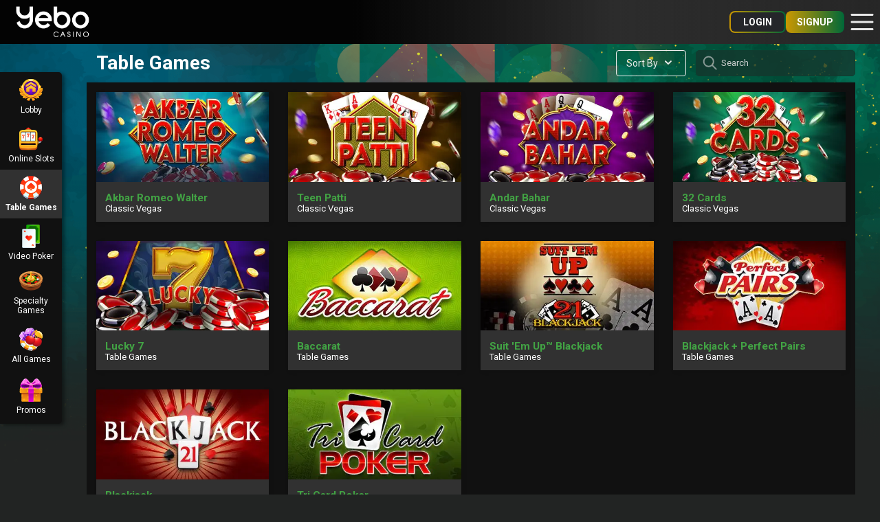

--- FILE ---
content_type: text/html; charset=UTF-8
request_url: https://www.yebocasino.co.za/webplay/?category=table-games
body_size: 1980
content:
<!DOCTYPE html>
<html>
<head>

            <script>(function(w,d,s,l,i){w[l]=w[l]||[];w[l].push({'gtm.start':
            new Date().getTime(),event:'gtm.js'});var f=d.getElementsByTagName(s)[0],
            j=d.createElement(s),dl=l!='dataLayer'?'&l='+l:'';j.async=true;j.src=
            'https://www.googletagmanager.com/gtm.js?id='+i+dl;f.parentNode.insertBefore(j,f);
            })(window,document,'script','dataLayer','GTM-NQHZL8T');</script>
            <meta charset="utf-8">
<meta name="viewport" content="width=device-width, initial-scale=1, maximum-scale=1">
<meta http-equiv="X-UA-Compatible" content="IE=edge">
<link rel="icon" sizes="48x48" href="/favicon.ico">
<link rel="apple-touch-icon" sizes="180x180" href="/apple-touch-icon.png">
<title>Play Top Games With Big Bonuses | Yebo Casino</title>
<meta name="apple-mobile-web-app-title"  content="Yebo Casino">
<meta name="application-name"  content="Yebo Casino">
<meta name="description" content="Play at South Africa&#039;s fastest-paying Casino! Play Blackjack , Roulette and Video Poker instantly. Register with Yebo Casino today for Big ZAR Bonuses " />
<meta name="keywords" content="" />
<meta property="og:title" content="Play Top Games With Big Bonuses | Yebo Casino" />
<meta property="og:description" content="Play at South Africa&#039;s fastest-paying Casino! Play Blackjack , Roulette and Video Poker instantly. Register with Yebo Casino today for Big ZAR Bonuses " />
<meta property="og:url" content="https://www.yebocasino.co.za/en/?category=table-games" />
<link rel="canonical" href="https://www.yebocasino.co.za/en/?category=table-games" />
<link id="webplay-css" rel="stylesheet" href="/modules/webplay/dist/css/wpstyle.css?v=2642">
<link rel="stylesheet" href="./yebowebplaynew.css?v=2642">
    
<meta name="theme-color" content="#006838">
<meta name="msapplication-navbutton-color" content="#006838">
<meta name="apple-mobile-web-app-status-bar-style" content="#006838">     
</head>

<body class="">

            <noscript><iframe src="https://www.googletagmanager.com/ns.html?id=GTM-NQHZL8T" height="0" width="0" style="display:none;visibility:hidden"></iframe></noscript>
            


        <header id="commonHeader" class="nosession" data-lang="EN">
            
            <div class="main">
    
            <div class="brand">
                <a href="/" class="logo">
                <picture>
                    <source media="(min-width:600px)" srcset="/wp-content/themes/yebo/img/icons/yeb-logo--white.png">
                    <img width="100" src="/images/logo-icon.svg" alt="Yebo Casino" />
                </picture>
            </a>
            </div>
            <div class="quickbuttons qb2btns">
        <a class="lmbtn_login button ">Login</a>
        <a href="/signup/" class="button ">Signup</a>
        </div>
            <div class="menuicon" onclick="displaySidebar()"><svg xmlns="http://www.w3.org/2000/svg" width="32" xml:space="preserve" viewBox="0 0 48 48"><path d="M46 10c0 1.1-.9 2-2 2H4c-1.1 0-2-.9-2-2s.9-2 2-2h40c1.1 0 2 .9 2 2zM46 38c0 1.1-.9 2-2 2H4c-1.1 0-2-.9-2-2s.9-2 2-2h40c1.1 0 2 .9 2 2zM46 24c0 1.1-.9 2-2 2H4c-1.1 0-2-.9-2-2s.9-2 2-2h40c1.1 0 2 .9 2 2z"/></svg></div>
        
            </div>
            
        <div class="sidebar">
            <div class="closepanel"><div class="icon" onclick="hideSidebar()">&times;</div></div>
            
    <div class="sidebar-menu desktop">
        <button class="closebtn">
            <img loading="lazy" src="/assets/images/header/cancel.png" alt="Close" />
        </button>
        <div class="menu-item">
            <div class="buttons"><a href="#" class="button login btn lmbtn_login">Log in</a>
        <a href="/signup/" class="button signup">Join Now</a>
            </div>
            <div class="side-nav-search-box">
                <div class="search-form">
                    <button class="input-search search-button"> Search.. </button>
                    <i class="icon-search" id="search-btn"> <img loading="lazy" src="/assets/images/header/search-side.svg" alt="Search"></i>
                </div>
            </div>
            <div class="menu-buttons"><a class="button tournamets" href="javascript:void('')" onclick="triggerLogin({custom_redirect:'/tournaments-lobby.php', tourRedirect:'aHR0cHM6Ly93d3cueWVib2Nhc2luby5jby56YS90b3VybmFtZW50cy1sb2JieS5waHA='})">Tournaments</a></div>
            <ul class="menu-list-wrap">
                <li class="list-item">
                    <span><img loading="lazy" src="/assets/images/svg/slots.svg" alt="slots" /></span>
                    <a href="/webplay/?category=online-slots">Online Slots</a>
                </li>
                <li class="list-item">
                    <span><img loading="lazy" src="/assets/images/svg/table.svg" alt="table" /></span>
                    <a href="/webplay/?category=table-games">Table Games</a>
                </li>
                <li class="list-item">
                    <span><img loading="lazy" src="/assets/images/svg/v-poker.svg" alt="poker" /></span>
                    <a href="/webplay/?category=video-poker">Video Poker</a>
                </li>
                <li class="list-item">
                    <span><img loading="lazy" src="/assets/images/svg/specialty.svg" alt="specialty"  /></span>
                    <a href="/webplay/?category=specialty-games">Specialty Games</a>
                </li>
                <li class="list-item">
                    <span><img loading="lazy" src="/assets/images/svg/all-games.svg" alt="games" /></span>
                    <a href="/webplay/?category=all">All Games</a>
                </li>
            </ul>
            <div class="sidebar-menu-item">
                <a href="/webplay/?promos">Promotions</a>
            </div>
            <div class="sidebar-menu-item">
                <a href="/banking/">Banking</a>
            </div>
            <div class="sidebar-menu-item">
               <a href="/about-us/"> About Us </a>
            </div>
            <div class="sidebar-menu-item">
                <a href="/mobile-casino/">Mobile Casino</a>
            </div>
            <div class="sidebar-menu-item">
                <a href="/support/">Live Support</a>
            </div>
        </div>
    </div>
        </div>
        </header>
    
<div id="webplaywrapper"></div>

<script src="/app/shared/assets/js/auth.js?v=2642"></script>
<script src="/modules/webplay/dist/webplay.app.js?v=2642"></script>
<script defer src="/app/shared/assets/js/commonheader.js?v=2642"></script>
<script src="https://js.hcaptcha.com/1/api.js?render=explicit&hl=en" async defer></script>

</body>
</html>


--- FILE ---
content_type: text/css
request_url: https://www.yebocasino.co.za/modules/webplay/dist/css/wpstyle.css?v=2642
body_size: 18876
content:
@import url(https://fonts.googleapis.com/css?family=Lato:400,700,900);
@import url(https://fonts.googleapis.com/css2?family=Roboto:ital,wght@0,100..900;1,100..900&display=swap);
@-webkit-keyframes bounce-top{0%{-webkit-transform:translateY(-15px);transform:translateY(-15px);-webkit-animation-timing-function:ease-in;animation-timing-function:ease-in;opacity:1}24%{opacity:1}40%{-webkit-transform:translateY(-13px);transform:translateY(-13px);-webkit-animation-timing-function:ease-in;animation-timing-function:ease-in}65%{-webkit-transform:translateY(-8px);transform:translateY(-8px);-webkit-animation-timing-function:ease-in;animation-timing-function:ease-in}82%{-webkit-transform:translateY(-6px);transform:translateY(-6px);-webkit-animation-timing-function:ease-in;animation-timing-function:ease-in}93%{-webkit-transform:translateY(-4px);transform:translateY(-4px);-webkit-animation-timing-function:ease-in;animation-timing-function:ease-in}25%,55%,75%,87%{-webkit-transform:translateY(0px);transform:translateY(0px);-webkit-animation-timing-function:ease-out;animation-timing-function:ease-out}100%{-webkit-transform:translateY(0px);transform:translateY(0px);-webkit-animation-timing-function:ease-out;animation-timing-function:ease-out;opacity:1}}@keyframes bounce-top{0%{-webkit-transform:translateY(-15px);transform:translateY(-15px);-webkit-animation-timing-function:ease-in;animation-timing-function:ease-in;opacity:1}24%{opacity:1}40%{-webkit-transform:translateY(-13px);transform:translateY(-13px);-webkit-animation-timing-function:ease-in;animation-timing-function:ease-in}65%{-webkit-transform:translateY(-8px);transform:translateY(-8px);-webkit-animation-timing-function:ease-in;animation-timing-function:ease-in}82%{-webkit-transform:translateY(-6px);transform:translateY(-6px);-webkit-animation-timing-function:ease-in;animation-timing-function:ease-in}93%{-webkit-transform:translateY(-4px);transform:translateY(-4px);-webkit-animation-timing-function:ease-in;animation-timing-function:ease-in}25%,55%,75%,87%{-webkit-transform:translateY(0px);transform:translateY(0px);-webkit-animation-timing-function:ease-out;animation-timing-function:ease-out}100%{-webkit-transform:translateY(0px);transform:translateY(0px);-webkit-animation-timing-function:ease-out;animation-timing-function:ease-out;opacity:1}}@keyframes upanddown{0%,100%{-webkit-transform:translateY(0);transform:translateY(0)}50%{-webkit-transform:translateY(-1em);transform:translateY(-1em)}}@keyframes rotate{0.3%,2.7%{-webkit-transform:rotate(8deg);transform:rotate(8deg)}3%{-webkit-transform:rotate(0deg);transform:rotate(0deg)}0.6%,2.4%{-webkit-transform:rotate(-8deg);transform:rotate(-8deg)}0.9%,1.5%,2.1%{-webkit-transform:rotate(8deg);transform:rotate(8deg)}1.2%,1.8%{-webkit-transform:rotate(-8deg);transform:rotate(-8deg)}}@-moz-keyframes spin{0%{-moz-transform:rotate(0deg);-o-transform:rotate(0deg);-webkit-transform:rotate(0deg);transform:rotate(0deg)}100%{-moz-transform:rotate(359deg);-o-transform:rotate(359deg);-webkit-transform:rotate(359deg);transform:rotate(359deg)}}@-webkit-keyframes spin{0%{-moz-transform:rotate(0deg);-o-transform:rotate(0deg);-webkit-transform:rotate(0deg);transform:rotate(0deg)}100%{-moz-transform:rotate(359deg);-o-transform:rotate(359deg);-webkit-transform:rotate(359deg);transform:rotate(359deg)}}@-o-keyframes spin{0%{-moz-transform:rotate(0deg);-o-transform:rotate(0deg);-webkit-transform:rotate(0deg);transform:rotate(0deg)}100%{-moz-transform:rotate(359deg);-o-transform:rotate(359deg);-webkit-transform:rotate(359deg);transform:rotate(359deg)}}@-ms-keyframes spin{0%{-moz-transform:rotate(0deg);-o-transform:rotate(0deg);-webkit-transform:rotate(0deg);transform:rotate(0deg)}100%{-moz-transform:rotate(359deg);-o-transform:rotate(359deg);-webkit-transform:rotate(359deg);transform:rotate(359deg)}}@keyframes spin{0%{-moz-transform:rotate(0deg);-o-transform:rotate(0deg);-webkit-transform:rotate(0deg);transform:rotate(0deg)}100%{-moz-transform:rotate(359deg);-o-transform:rotate(359deg);-webkit-transform:rotate(359deg);transform:rotate(359deg)}}@-webkit-keyframes sk-stretchdelay{0%,40%,100%{-webkit-transform:scaleY(0.4)}20%{-webkit-transform:scaleY(1)}}@keyframes sk-stretchdelay{0%,40%,100%{transform:scaleY(0.4);-webkit-transform:scaleY(0.4)}20%{transform:scaleY(1);-webkit-transform:scaleY(1)}}@-webkit-keyframes jello-horizontal{0%{-webkit-transform:scale3d(1, 1, 1);transform:scale3d(1, 1, 1)}30%{-webkit-transform:scale3d(1.25, 0.75, 1);transform:scale3d(1.25, 0.75, 1)}40%{-webkit-transform:scale3d(0.75, 1.25, 1);transform:scale3d(0.75, 1.25, 1)}50%{-webkit-transform:scale3d(1.15, 0.85, 1);transform:scale3d(1.15, 0.85, 1)}65%{-webkit-transform:scale3d(0.95, 1.05, 1);transform:scale3d(0.95, 1.05, 1)}75%{-webkit-transform:scale3d(1.05, 0.95, 1);transform:scale3d(1.05, 0.95, 1)}100%{-webkit-transform:scale3d(1, 1, 1);transform:scale3d(1, 1, 1)}}@keyframes jello-horizontal{0%{-webkit-transform:scale3d(1, 1, 1);transform:scale3d(1, 1, 1)}30%{-webkit-transform:scale3d(1.25, 0.75, 1);transform:scale3d(1.25, 0.75, 1)}40%{-webkit-transform:scale3d(0.75, 1.25, 1);transform:scale3d(0.75, 1.25, 1)}50%{-webkit-transform:scale3d(1.15, 0.85, 1);transform:scale3d(1.15, 0.85, 1)}65%{-webkit-transform:scale3d(0.95, 1.05, 1);transform:scale3d(0.95, 1.05, 1)}75%{-webkit-transform:scale3d(1.05, 0.95, 1);transform:scale3d(1.05, 0.95, 1)}100%{-webkit-transform:scale3d(1, 1, 1);transform:scale3d(1, 1, 1)}}@keyframes anim-lowbalance{0%{top:-100%}40%{top:-100%}50%{top:0%}90%{top:0}100%{top:100%}}@keyframes fadeIn{from{opacity:0}to{opacity:1}}@keyframes fadeIn_dob{from{opacity:0}to{opacity:1;width:100%}}@keyframes fadeOut{from{opacity:1}to{opacity:0}}@keyframes jumpIn{0%{top:0}80%{top:51.5%}90%{top:47.5%}100%{top:50%}}@keyframes ambulancebgk{0%{background-color:red}50%{background-color:blue}100%{background-color:red}}@keyframes ambulancetxt{0%{color:red}50%{color:blue}100%{color:red}}@keyframes shakeY{from,to{-webkit-transform:translate3d(0, 0, 0);transform:translate3d(0, 0, 0)}2%,6%,10%,14%,18%{-webkit-transform:translate3d(0, -7px, 0);transform:translate3d(0, -7px, 0)}4%,8%,12%,16%{-webkit-transform:translate3d(0, 7px, 0);transform:translate3d(0, 7px, 0)}20%{-webkit-transform:translate3d(0, 0, 0);transform:translate3d(0, 0, 0)}}
.glide{position:relative;width:100%;box-sizing:border-box}.glide *{box-sizing:inherit}.glide__track{overflow:hidden}.glide__slides{position:relative;width:100%;list-style:none;backface-visibility:hidden;transform-style:preserve-3d;touch-action:pan-Y;overflow:hidden;margin:0;padding:0;white-space:nowrap;display:flex;flex-wrap:nowrap;will-change:transform}.glide__slides--dragging{user-select:none}.glide__slide{width:100%;height:100%;flex-shrink:0;white-space:normal;user-select:none;-webkit-touch-callout:none;-webkit-tap-highlight-color:rgba(0,0,0,0)}.glide__slide a{user-select:none;-webkit-user-drag:none;-moz-user-select:none;-ms-user-select:none}.glide__arrows{-webkit-touch-callout:none;user-select:none}.glide__bullets{-webkit-touch-callout:none;user-select:none}.glide--rtl{direction:rtl}@font-face{font-family:"iconswp";src:url(../fonts/iconswp.eot);src:url(../fonts/iconswp.eot#iefix) format("embedded-opentype"),url(../fonts/iconswp.woff2) format("woff2"),url(../fonts/iconswp.woff) format("woff"),url(../fonts/iconswp.ttf) format("truetype"),url(../38b7d3076269814fe230.svg?12577634#iconswp) format("svg");font-weight:normal;font-style:normal}@media screen and (-webkit-min-device-pixel-ratio: 0){@font-face{font-family:"iconswp";src:url(../38b7d3076269814fe230.svg?12577634#iconswp) format("svg")}}html,body{min-height:100vh}body{margin:0;padding:0;font-size:14px;display:flex;flex-direction:column}body.blockscroll{overflow:hidden}#webplaywrapper #streak p{color:#fff}@media screen and (min-width: 1025px){.casino162.active #streak{width:50%;float:left;margin-top:0px}.casino162 #lobbybox_acheivementCall{display:none;clear:none !important}body .spins .spin-box{min-height:190px}body #webplaywrapper .casino162 .gameslist{clear:both}}.container{width:100%;margin:20px auto}.spins{display:-webkit-box;display:-ms-flexbox;display:flex;-webkit-box-pack:justify;-ms-flex-pack:justify;justify-content:space-between;font-size:18px}.spins .spin-box.vh-center{-webkit-box-align:center;-ms-flex-align:center;align-items:center;-webkit-box-pack:center;-ms-flex-pack:center;justify-content:center;display:-webkit-box;display:-ms-flexbox;display:flex}.spins .spin-box{-webkit-box-flex:1;-ms-flex:1 1 100%;flex:1 1 100%;max-width:100%;background:#170f24;color:#fff;padding:20px}.spins p{margin:0}.spins .v-center{-webkit-box-align:center;-ms-flex-align:center;align-items:center}.spin-box-content{font-size:14px;display:-webkit-box;display:-ms-flexbox;display:flex;margin-bottom:16px}.spin-box-content .reward,.spin-box-content .value{margin-left:auto}.spin-box-content .value{color:#ffe07e}.spin-box-content .line{-webkit-box-flex:1;-ms-flex:1;flex:1;margin-right:20px;background:#39383c;height:10px;border-radius:16px;position:relative;overflow:hidden}.spin-box-content .line::before{content:"";display:inline-block;width:80%;height:100%;position:absolute;top:0;left:0;z-index:1;border-radius:16px;background:#ffd758;background:-o-linear-gradient(358.03deg, #ffe598 23.35%, #ffd758 60%);background:linear-gradient(91.97deg, #ffe598 23.35%, #ffd758 60%)}.spins .s-text{margin:0 0 10px !important;font-size:18px}.spins .small_text{font-size:12px}@media screen and (max-width: 767px){.spins{-webkit-box-orient:vertical;-webkit-box-direction:normal;-ms-flex-direction:column;flex-direction:column}.spins .spin-box{-webkit-box-flex:1;-ms-flex:1 1 100%;flex:1 1 100%;max-width:100%;padding:15px}.spins .spin-box:first-child{margin-bottom:12px}}span.week span{color:#ffe598}.claimreward{width:160px;background:#ffe186;border-radius:90px;font-style:normal;font-weight:bold;font-size:12px;line-height:14px;align-items:center;text-align:center;color:#170f24;display:block;text-decoration:none;padding:9px 0px;cursor:pointer}.spins .s-text.f-size-m{font-size:14px}.trdweek .sm_06{opacity:0 !important}.spin-box-content.ln0 .line::before{width:0%}.spin-box-content.ln1 .line::before{width:1%}.spin-box-content.ln2 .line::before{width:2%}.spin-box-content.ln3 .line::before{width:3%}.spin-box-content.ln4 .line::before{width:4%}.spin-box-content.ln5 .line::before{width:5%}.spin-box-content.ln6 .line::before{width:6%}.spin-box-content.ln7 .line::before{width:7%}.spin-box-content.ln8 .line::before{width:8%}.spin-box-content.ln9 .line::before{width:9%}.spin-box-content.ln10 .line::before{width:10%}.spin-box-content.ln11 .line::before{width:11%}.spin-box-content.ln12 .line::before{width:12%}.spin-box-content.ln13 .line::before{width:13%}.spin-box-content.ln14 .line::before{width:14%}.spin-box-content.ln15 .line::before{width:15%}.spin-box-content.ln16 .line::before{width:16%}.spin-box-content.ln17 .line::before{width:17%}.spin-box-content.ln18 .line::before{width:18%}.spin-box-content.ln19 .line::before{width:19%}.spin-box-content.ln20 .line::before{width:20%}.spin-box-content.ln21 .line::before{width:21%}.spin-box-content.ln22 .line::before{width:22%}.spin-box-content.ln23 .line::before{width:23%}.spin-box-content.ln24 .line::before{width:24%}.spin-box-content.ln25 .line::before{width:25%}.spin-box-content.ln26 .line::before{width:26%}.spin-box-content.ln27 .line::before{width:27%}.spin-box-content.ln28 .line::before{width:28%}.spin-box-content.ln29 .line::before{width:29%}.spin-box-content.ln30 .line::before{width:30%}.spin-box-content.ln31 .line::before{width:31%}.spin-box-content.ln32 .line::before{width:32%}.spin-box-content.ln33 .line::before{width:33%}.spin-box-content.ln34 .line::before{width:34%}.spin-box-content.ln35 .line::before{width:35%}.spin-box-content.ln36 .line::before{width:36%}.spin-box-content.ln37 .line::before{width:37%}.spin-box-content.ln38 .line::before{width:38%}.spin-box-content.ln39 .line::before{width:39%}.spin-box-content.ln40 .line::before{width:40%}.spin-box-content.ln41 .line::before{width:41%}.spin-box-content.ln42 .line::before{width:42%}.spin-box-content.ln43 .line::before{width:43%}.spin-box-content.ln44 .line::before{width:44%}.spin-box-content.ln45 .line::before{width:45%}.spin-box-content.ln46 .line::before{width:46%}.spin-box-content.ln47 .line::before{width:47%}.spin-box-content.ln48 .line::before{width:48%}.spin-box-content.ln49 .line::before{width:49%}.spin-box-content.ln50 .line::before{width:50%}.spin-box-content.ln51 .line::before{width:51%}.spin-box-content.ln52 .line::before{width:52%}.spin-box-content.ln53 .line::before{width:53%}.spin-box-content.ln54 .line::before{width:54%}.spin-box-content.ln55 .line::before{width:55%}.spin-box-content.ln56 .line::before{width:56%}.spin-box-content.ln57 .line::before{width:57%}.spin-box-content.ln58 .line::before{width:58%}.spin-box-content.ln59 .line::before{width:59%}.spin-box-content.ln60 .line::before{width:60%}.spin-box-content.ln61 .line::before{width:61%}.spin-box-content.ln62 .line::before{width:62%}.spin-box-content.ln63 .line::before{width:63%}.spin-box-content.ln64 .line::before{width:64%}.spin-box-content.ln65 .line::before{width:65%}.spin-box-content.ln66 .line::before{width:66%}.spin-box-content.ln67 .line::before{width:67%}.spin-box-content.ln68 .line::before{width:68%}.spin-box-content.ln69 .line::before{width:69%}.spin-box-content.ln70 .line::before{width:70%}.spin-box-content.ln71 .line::before{width:71%}.spin-box-content.ln72 .line::before{width:72%}.spin-box-content.ln73 .line::before{width:73%}.spin-box-content.ln74 .line::before{width:74%}.spin-box-content.ln75 .line::before{width:75%}.spin-box-content.ln76 .line::before{width:76%}.spin-box-content.ln77 .line::before{width:77%}.spin-box-content.ln78 .line::before{width:78%}.spin-box-content.ln79 .line::before{width:79%}.spin-box-content.ln80 .line::before{width:80%}.spin-box-content.ln81 .line::before{width:81%}.spin-box-content.ln82 .line::before{width:82%}.spin-box-content.ln83 .line::before{width:83%}.spin-box-content.ln84 .line::before{width:84%}.spin-box-content.ln85 .line::before{width:85%}.spin-box-content.ln86 .line::before{width:86%}.spin-box-content.ln87 .line::before{width:87%}.spin-box-content.ln88 .line::before{width:88%}.spin-box-content.ln89 .line::before{width:89%}.spin-box-content.ln90 .line::before{width:90%}.spin-box-content.ln91 .line::before{width:91%}.spin-box-content.ln92 .line::before{width:92%}.spin-box-content.ln93 .line::before{width:93%}.spin-box-content.ln94 .line::before{width:94%}.spin-box-content.ln95 .line::before{width:95%}.spin-box-content.ln96 .line::before{width:96%}.spin-box-content.ln97 .line::before{width:97%}.spin-box-content.ln98 .line::before{width:98%}.spin-box-content.ln99 .line::before{width:99%}.spin-box-content.ln100 .line::before{width:100%}.none{display:none}.modal-content::-webkit-scrollbar{width:5px}.modal-content::-webkit-scrollbar-track{background:#f1f1f1}.modal-content::-webkit-scrollbar-thumb{background:#888}.modal-content::-webkit-scrollbar-thumb:hover{background:#555}.modal-content .card-modal-outer::-webkit-scrollbar{width:5px}.modal-content .card-modal-outer::-webkit-scrollbar-track{background:#f1f1f1}.modal-content .card-modal-outer::-webkit-scrollbar-thumb{background:#888}.modal-content .card-modal-outer::-webkit-scrollbar-thumb:hover{background:#555}.modal{position:fixed;left:0;top:0;width:100%;height:100%;background-color:rgba(0,0,0,.5);transform:scale(1.1);transition:visibility 0s linear .25s,opacity .25s 0s,transform .25s;z-index:99999;display:none;overflow-y:auto}.modal-content{position:absolute;top:50%;left:50%;transform:translate(-50%, -50%);padding:20px 30px 30px;width:1024px;text-align:center;background:#09101e}.close-button{width:1.8rem;cursor:pointer;transition:color .12s ease-in-out;position:absolute;right:12px;top:17px}.close-button svg{fill:#d9c299}.card-modal-outer{float:left;width:100%;margin-top:10px}.card-modal-bg{background:#1a1c2f;padding:16px;border-radius:5px}.modal-head h2{font-style:normal;font-weight:600;font-size:20px;line-height:27px;text-align:center;color:#ffe598;margin:0}.modal-head p{font-weight:normal;font-size:12px;line-height:25px;color:#a3acd0;margin:0}.show-modal{opacity:1;visibility:visible;transform:scale(1);transition:visibility 0s linear 0s,opacity .25s 0s,transform .25s}.card-modal{float:left;width:33.33333333%;padding:10px 10px}.card-modal-body{text-align:left}.card-modal-body h3{font-size:16px;margin:0;color:#fff;font-weight:normal}.card-modal-body ul{display:flex;padding:0;margin:10px 0 !important}.card-modal-body ul li:first-child{margin-left:0}.card-modal-body ul li:last-child{overflow:hidden;position:relative;width:100%;display:flex;flex-direction:column;justify-content:center;align-items:center;margin-right:0}.card-modal-body ul li.active{background:#ffe598;color:#170f24}.card-modal-body ul li{width:14px;height:65px;border-radius:4px;background:#293753;list-style:none;margin:0 4px;color:#ffe598}.card-modal-body ul li h4{font-style:normal;font-weight:normal;font-size:16px;margin:0 !important}.card-modal-body ul li p{font-style:normal;font-weight:600;font-size:20px}.card-modal-footer{font-weight:normal;font-size:12px;line-height:25px;color:#a3acd0}.modal-footer{float:left;width:100%;padding-top:20px}.modal-footer a{background:#ffe598;border-radius:90px;text-decoration:none;color:#170f24;font-size:14px;padding:10px 36px;text-align:center;display:inline-block;font-weight:bold}@media screen and (max-width: 1200px){.modal-content{width:80%}.card-modal-footer{font-size:8px}.card-modal-body ul li{height:45px}.card-modal-body ul li h4{font-size:12px}.card-modal-body ul li p{font-size:12px}.card-modal-body h3{font-size:12px}}@media screen and (max-width: 875px){.card-modal-outer{max-height:350px;overflow-y:auto}}@media screen and (max-width: 868px){.card-modal{width:50%}.card-modal-body ul li{height:45px;margin:0 4px}}@media screen and (max-width: 630px){.card-modal{width:100%;padding:10px 0px}.modal-content{width:80%;padding:20px 20px 30px}.card-modal-footer{font-size:12px}.card-modal-body ul li{height:45px;margin:0 6px;width:22px}.card-modal-body ul li h4{font-size:12px}.card-modal-body ul li p{font-size:12px}.card-modal-body h3{font-size:12px}.card-modal-bg{padding:20px}}@media screen and (max-width: 390px){.card-modal-footer{font-size:9px}.card-modal-bg{padding:15px}}#loading-bar-spinner.spinner{left:50%;margin-left:-20px;top:50%;margin-top:-20px;position:absolute;z-index:19 !important;animation:loading-bar-spinner 400ms linear infinite}#loading-bar-spinner.spinner .spinner-icon{width:40px;height:40px;border:solid 4px rgba(0,0,0,0);border-top-color:#ffe186 !important;border-left-color:#ffe186 !important;border-radius:50%}@keyframes loading-bar-spinner{0%{transform:rotate(0deg);transform:rotate(0deg)}100%{transform:rotate(360deg);transform:rotate(360deg)}}.backdrop-popup{height:100%;left:0;top:0;z-index:99999;background-color:rgba(0,0,0,.8);width:100%;position:fixed}.modal-box{position:fixed;width:100%;display:none;z-index:999991;left:50%;top:50%;max-width:1200px;background:#09101e;-webkit-transform:translate(-50%, -52%);-ms-transform:translate(-50%, -52%);transform:translate(-50%, -52%);opacity:0;-webkit-transition:all .3s ease-in-out;-o-transition:all .3s ease-in-out;transition:all .3s ease-in-out;color:#fff}.modal-box .bg-gray{background:#dfe4ea;color:#18224c}.modal-box .bg-gray.done{background:#18224c;color:#fff}.modal-box .bg-gray.done tr td{opacity:.5}.modal-box.modal-open{-webkit-transform:translate(-50%, -50%);-ms-transform:translate(-50%, -50%);transform:translate(-50%, -50%);opacity:1;-webkit-transition:all .3s ease-in-out;-o-transition:all .3s ease-in-out;transition:all .3s ease-in-out}.modal-box .close{position:absolute;top:0px;right:15px;padding:0;border-radius:50%;font-size:16px;line-height:30px;width:30px;height:30px;text-decoration:none;color:#fff;display:flex;-webkit-box-align:center;-ms-flex-align:center;align-items:center;-webkit-box-pack:center;-ms-flex-pack:center;justify-content:center;z-index:99}.modal-box .close:hover{opacity:.9}.modal-box .close:after{display:none}.modal-content{padding:24px;font-size:14px;position:relative;max-height:calc(100vh - 40px);overflow-y:auto}.modal-content h4{font-size:18px;line-height:1.4;font-weight:500;text-align:center !important;margin:0 auto 20px !important;max-width:520px}.modal-content .circle{border-radius:50px;display:flex;-webkit-box-align:center;-ms-flex-align:center;align-items:center;-webkit-box-pack:center;-ms-flex-pack:center;justify-content:center;padding:0}.modal-content .circle.large{width:80px;height:80px}.modal-content .circle.sm{width:36px;height:36px;position:absolute}.modal-content .circle.sm_01{left:30px;top:12px}.modal-content .circle.sm_02{left:100px;top:43px}.modal-content .circle.sm_03{left:182px;top:36px}.modal-content .circle.sm_04{left:259px;top:52px}.modal-content .circle.sm_05{left:343px;top:70px}.modal-content .m-row.third .circle.sm_06,.modal-content .m-row.third .circle.sm_07,.modal-content .m-row.third .circle.sm_08,.modal-content .m-row.third .circle.sm_09,.modal-content .m-row.third .circle.sm_010,.modal-content .m-row.third .circle.sm_011{position:relative;margin:0;margin-right:30px}.modal-content .m-row.third .circle.sm_06{margin-left:auto;margin-top:145px}.modal-content .m-row.third .circle.sm_07{margin-top:124px}.modal-content .m-row.third .circle.sm_08{margin-top:97px}.modal-content .m-row.third .circle.sm_09{margin-top:72px}.modal-content .m-row.third .circle.sm_010{margin-top:46px}.modal-content .m-row.third .circle.sm_011{margin-top:24px}.modal-content .v-center{display:-webkit-box;display:-ms-flexbox;display:flex;-webkit-box-align:center;-ms-flex-align:center;align-items:center}.modal-content .week p{max-width:230px;margin:0}.modal-content .week .circle{margin-right:16px}.modal-content .squire{max-width:370px;text-align:center;padding:12px;border-radius:2px;margin-top:20px;position:relative}.modal-content .squire table{width:100%;max-width:200px;margin:0 auto}.modal-content .squire p{margin:0 0 10px}.modal-content .squire table th{font-weight:400}.modal-content .squire table th,.modal-content .squire table td{padding:4px 0}.modal-content .m-row.second{padding-left:100px;position:relative}.modal-content .m-row.second .squire{margin:0 auto}.modal-content .m-row.third{padding-right:92px;position:relative}.modal-box .btn{background-color:#3762ea;color:#fff;height:32px;line-height:32px;border:0;padding:0 36px;border-radius:68px;position:absolute;left:50%;bottom:40px;-webkit-transform:translateX(-50%);-ms-transform:translateX(-50%);transform:translateX(-50%);z-index:99;cursor:pointer}.modal-content .m-row.fourth{margin-bottom:20px}.modal-content::-webkit-scrollbar{width:5px}.modal-content::-webkit-scrollbar-track{background:#f1f1f1}.modal-content::-webkit-scrollbar-thumb{background:#888}.modal-content::-webkit-scrollbar-thumb:hover{background:#555}@media screen and (max-width: 1200px){.modal-box{max-width:992px}}@media screen and (max-width: 992px){.modal-box{max-width:768px}.modal-content .circle.sm_05{left:360px}.modal-content .m-row.second .squire{margin-right:0}.modal-content .m-row.third{padding-right:0}}@media screen and (max-width: 767px){.modal-content .circle.large{min-width:64px}.modal-content .week p{margin-left:auto;text-align:right}.modal-content .m-row.second{padding-left:0;padding-top:105px;padding-bottom:20px}.modal-content .m-row.third .circle.large{-webkit-box-ordinal-group:-1;-ms-flex-order:-2;order:-2}.modal-content .m-row.third .week p{-webkit-box-ordinal-group:0;-ms-flex-order:-1;order:-1;margin-left:0}.modal-content .m-row.third .circle.sm_06,.modal-content .m-row.third .circle.sm_07,.modal-content .m-row.third .circle.sm_08,.modal-content .m-row.third .circle.sm_09,.modal-content .m-row.third .circle.sm_010,.modal-content .m-row.third .circle.sm_011{position:absolute}.modal-content .circle.sm_05{left:262px}.modal-content .circle.sm{width:24px;height:24px}.modal-content .circle.sm_02{left:88px;top:34px}.modal-content .circle.sm_03{left:152px;top:31px}.modal-content .circle.sm_04{left:208px;top:52px}.modal-content .circle.large{width:64px;height:64px}.modal-content .m-row.third .circle.sm_06{display:none}.modal-content .m-row.third .circle.sm_07{top:15px;left:224px}.modal-content .m-row.third .circle.sm_08{left:173px;top:13px}.modal-content .m-row.third .circle.sm_09{left:114px;top:26px}.modal-content .m-row.third .circle.sm_010{left:55px;top:45px}.modal-content .m-row.third .circle.sm_011{left:7px;top:48px}.modal-content .m-row.fourth{margin-top:120px}.modal-content{max-height:100vh}.modal-box .close{right:0}}#webplaywrapper .modal-box .popreward{background-color:#3762ea;color:#fff;height:32px;line-height:32px;border:0;padding:0 36px;border-radius:68px;position:absolute;left:50%;bottom:40px;-webkit-transform:translateX(-50%);-ms-transform:translateX(-50%);transform:translateX(-50%);z-index:99;cursor:pointer}.animate-spin{width:100%;text-align:center;padding:0;display:block;font-size:2em;color:#ccc}.animate-spin:before{-moz-animation:spin 3s infinite linear;-o-animation:spin 3s infinite linear;-webkit-animation:spin 3s infinite linear;animation:spin 3s infinite linear;display:inline-block}.rotation{-webkit-animation:rotate 1.5s linear;animation:rotate 1.5s linear}[class^=icon-]{display:inline-block}[class^=icon-]:before,[class*=" icon-"]:before{font-family:"iconswp";font-style:normal;font-weight:normal;speak:none;display:inline-block;text-decoration:inherit;width:1em;margin-right:.2em;text-align:center;font-variant:normal;text-transform:none;line-height:1em;margin-left:.2em;font-size:120%;-webkit-font-smoothing:antialiased;-moz-osx-font-smoothing:grayscale}.icon-fav-outline:before{content:""}.icon-resize-full:before{content:""}.icon-menu:before{content:""}.icon-resize-small:before{content:""}.icon-logout:before{content:""}.icon-edit:before{content:""}.icon-download:before{content:""}.icon-mail:before{content:""}.icon-picture:before{content:""}.icon-geotag:before{content:""}.icon-cancel:before{content:""}.icon-up-open:before{content:""}.icon-right-open:before{content:""}.icon-left-open:before{content:""}.icon-down-open:before{content:""}.icon-fav-full:before{content:""}.icon-star:before{content:""}.icon-gift:before{content:""}.icon-arrow-top:before{content:""}.icon-money:before{content:""}.icon-contact:before{content:""}.icon-info:before{content:""}.icon-play:before{content:""}.icon-ok:before{content:""}.icon-shield-bad:before{content:""}.icon-shield-ok:before{content:""}.icon-drag:before{content:""}.icon-lock-filled:before{content:""}.icon-lock-open-filled:before{content:""}.icon-trash-empty:before{content:""}.icon-search:before{content:""}.icon-home:before{content:""}.icon-chip:before{content:""}.icon-chat:before{content:""}.icon-spin:before{content:""}.icon-chat-empty:before{content:""}.icon-doc-text:before{content:""}.icon-sort-alt-up:before{content:""}.icon-sort-alt-down:before{content:""}.icon-bank:before{content:""}.icon-safari:before{content:""}.icon-chrome:before{content:""}.icon-firefox:before{content:""}.icon-opera:before{content:""}.icon-edge:before{content:""}.icon-volume-control-phone:before{content:""}.icon-address-card-o:before{content:""}.icon-user:before{content:""}.icon-lock:before{content:"";margin:0}.icon-lock:after{margin:0;content:"";display:none}.icon-lock.open:before{display:none}.icon-lock.open:after{display:inline-block}#webplaywrapper{background:#424242;position:relative;display:flex;flex-direction:column;justify-content:space-between;flex-grow:1}#webplaywrapper *{font-family:"Lato",sans-serif}#webplaywrapper a img{border:none}#webplaywrapper h1,#webplaywrapper h2,#webplaywrapper h3,#webplaywrapper h4,#webplaywrapper h5,#webplaywrapper h6{margin:0;line-height:1em;font-weight:700}#webplaywrapper #main .maintmssg{color:#fff}#webplaywrapper *,#webplaywrapper :before,#webplaywrapper :after{-moz-box-sizing:border-box;-webkit-box-sizing:border-box;-o-box-sizing:border-box;-ms-box-sizing:border-box;box-sizing:border-box}#webplaywrapper p{margin:0}#webplaywrapper ul{list-style:none;margin:0;padding:0}#webplaywrapper #downloadtargetframe{position:absolute;width:1px;height:1px;border:none}#webplaywrapper .clear{clear:both;display:block}#webplaywrapper .centerX{position:absolute;left:50%;-ms-transform:translate(-50%, 0);-webkit-transform:translate(-50%, 0);transform:translate(-50%, 0)}#webplaywrapper .centerY{position:absolute;top:50%;-ms-transform:translate(0, -50%);-webkit-transform:translate(0, -50%);transform:translate(0, -50%)}#webplaywrapper .centerXY{position:absolute;top:50%;left:50%;-ms-transform:translate(-50%, -50%);-webkit-transform:translate(-50%, -50%);transform:translate(-50%, -50%)}#webplaywrapper .mobile{display:none}#webplaywrapper .btn{font-size:1em;border:none;border-radius:4px;background:#ccc;color:#333;display:inline-block;line-height:40px;padding:0 1em;position:relative;top:0;left:0;text-transform:uppercase}#webplaywrapper .btn:hover{cursor:pointer}#webplaywrapper .btn.btn--green,#webplaywrapper .btn.gotoCashier{background:#a4d141;color:#fff;font-weight:700;text-align:center;text-decoration:none}#webplaywrapper .btn.redeemnoaction{background:#ff8200;color:#fff;border-radius:24px;text-decoration:none;font-weight:700}#webplaywrapper .btn.redeemnoaction:hover{background:#cc6800}#webplaywrapper #initialLoader{font-style:normal;font-size:18px}#webplaywrapper #logostartup .casinologo{width:250px;height:85px;background-size:content;background-repeat:no-repeat;background-position:center}#webplaywrapper #logostartup .startupspinner{margin:1em auto;width:50px;height:40px;text-align:center}#webplaywrapper #logostartup .startupspinner>div{background-color:#ccc;height:100%;width:6px;display:inline-block;-webkit-animation:sk-stretchdelay 1s infinite ease-in-out;animation:sk-stretchdelay 1s infinite ease-in-out}#webplaywrapper #logostartup .startupspinner .rect2{-webkit-animation-delay:-0.9s;animation-delay:-0.9s}#webplaywrapper #logostartup .startupspinner .rect3{-webkit-animation-delay:-0.8s;animation-delay:-0.8s}#webplaywrapper #logostartup .startupspinner .rect4{-webkit-animation-delay:-0.7s;animation-delay:-0.7s}#webplaywrapper #logostartup .startupspinner .rect5{-webkit-animation-delay:-0.6s;animation-delay:-0.6s}#webplaywrapper #logostartup img.custom_loader{display:block;margin:0 auto}#webplaywrapper #slowloading{background:#fff;text-align:center;padding:2em 1em;width:90%;max-width:340px;background:#fff;box-shadow:0 0 10px rgba(0,0,0,.5);border-radius:3px;border:1px solid #ccc;position:relative;transition:all .5s}#webplaywrapper #slowloading h3{margin:1em 0}#webplaywrapper #slowloading button{margin:1em 2em 0 2em}#webplaywrapper nav#uppertabs{overflow:auto;width:100%;clear:both}#webplaywrapper nav#uppertabs a{font-size:.85em;height:47px;line-height:47px;padding:0;flex-grow:1;cursor:pointer;display:block;text-align:center;color:rgba(255,255,255,.8);text-transform:uppercase;transition:all .25s;border-bottom:4px solid rgba(0,0,0,0);text-decoration:none}#webplaywrapper nav#uppertabs a:hover,#webplaywrapper nav#uppertabs a.active{color:#fff;font-weight:700;border-bottom:4px solid #fff}#webplaywrapper footer{background:#222}#webplaywrapper footer a.cashier{width:60%;max-width:500px;display:block;margin:2em auto}#webplaywrapper footer a.cashier img{display:block;width:100%;height:auto;margin:0}@media screen and (max-width: 640px){#webplaywrapper footer a.cashier{width:80%}}#webplaywrapper footer .copyright{height:70px;padding:1.5em .5em}#webplaywrapper footer .copyright p{color:#fff;text-align:center;font-size:11px;padding:0 1em;line-height:normal;margin:0;opacity:.6}#webplaywrapper footer .copyright p:nth-child(1){opacity:1;margin-bottom:.5em}#webplaywrapper footer .copyright p a{color:#00a8ff;text-decoration:none}#webplaywrapper footer .copyright p a:hover{text-decoration:underline}#webplaywrapper footer .footerContainer{display:grid;grid-template-columns:15% 70% 15%;max-width:1300px;margin:2em auto;padding:0 90px;width:94%}#webplaywrapper footer .footerContainer div{display:flex;align-items:center}#webplaywrapper footer .footerContainer .trustIcon{display:flex;text-align:center;max-width:100px;flex-direction:column;justify-content:center;gap:6px;text-decoration:none}#webplaywrapper footer .footerContainer .trustIcon img{max-width:100%;width:100%}#webplaywrapper footer .footerContainer .trustIcon p{color:#fff}@media screen and (max-width: 967px){#webplaywrapper footer .footerContainer{display:flex;flex-direction:column-reverse;align-items:center;justify-content:center;width:100%;margin:0;padding:0}#webplaywrapper footer .footerContainer .empty_block{display:none}#webplaywrapper footer .footerContainer .cs_cashier{width:100%}}#webplaywrapper #btnsfooter{position:fixed;bottom:0;width:100%;z-index:2;display:none}#webplaywrapper #btnsfooter nav.mobile{overflow:auto;background:#222}#webplaywrapper #btnsfooter nav.mobile a{margin:3px;border-radius:3px;color:#000;width:50%;display:block;text-align:center;text-decoration:none;text-transform:uppercase;line-height:2em;font-size:1.5em;background-color:#ccc;flex-grow:1}#webplaywrapper #btnsfooter nav.mobile a.lmbtn_login{touch-action:none}#webplaywrapper article{margin-top:0;padding-left:90px;position:relative;transition:all .5s}#webplaywrapper sidebar.desktop{min-width:20px;background:rgba(0,0,0,0);display:block;padding:0;position:fixed;left:0;top:100px;z-index:5;transition:all .333s}#webplaywrapper sidebar.desktop.away{left:-90px}#webplaywrapper sidebar.desktop .showsidebar{display:none;background:#fff;padding:6px 4px;position:absolute;top:50px;left:100%;box-shadow:4px 2px 5px rgba(0,0,0,.4);border-radius:0 5px 5px 0;transition:all .7s;font-size:11px;cursor:pointer}#webplaywrapper sidebar.desktop nav{width:90px;background:#efefef;box-shadow:4px 2px 5px rgba(0,0,0,.4);border-radius:0 5px 5px 0;transition:all .7s;margin:5px 0;padding-bottom:1px;max-height:85dvh;max-height:85vh;overflow:auto}#webplaywrapper sidebar.desktop nav::-webkit-scrollbar{width:2px;border-radius:1px;cursor:pointer;background:rgba(0,0,0,0);height:3px}#webplaywrapper sidebar.desktop nav::-webkit-scrollbar-track{background:rgba(0,0,0,.1)}#webplaywrapper sidebar.desktop nav::-webkit-scrollbar-thumb{background:rgba(0,0,0,.1);border-radius:2px}#webplaywrapper sidebar.desktop nav .navitem{color:#666;padding:12px 5px;text-decoration:none;display:block;font-size:12px;text-align:center;position:relative}#webplaywrapper sidebar.desktop nav .navitem a{position:absolute;top:0;right:0;bottom:0;left:0;background-color:rgba(0,0,0,0) !important}#webplaywrapper sidebar.desktop nav .navitem:hover{cursor:pointer;color:#1a1a1a}#webplaywrapper sidebar.desktop nav .navitem.tall{padding:5px}#webplaywrapper sidebar.desktop nav .navitem.active{font-weight:700;color:#000;background-color:#fff}#webplaywrapper sidebar.desktop nav .navitem .icon-fav-full{font-size:200%;color:red;display:block;margin-top:6px}#webplaywrapper sidebar.desktop nav .navitem .favorites-icon{display:block;width:34px}#webplaywrapper sidebar.desktop nav .navitem .promosicon{display:block;width:34px}#webplaywrapper sidebar.desktop nav .navitem.livedealer{display:none}#webplaywrapper sidebar.desktop nav .navitem.livedealer.show{display:block}#webplaywrapper sidebar.desktop nav .navitem.gotoPromos:hover{cursor:pointer}#webplaywrapper sidebar.desktop nav .navitem.gotoPromos.closedbox{-webkit-animation:jello-horizontal .5s both;animation:jello-horizontal .5s both}#webplaywrapper sidebar.desktop nav .navitem .icon-download{font-size:250%;color:#00c9fd}#webplaywrapper sidebar.desktop nav .navitem object{display:block;width:34px;height:auto;margin:0 auto 5px auto}@media screen and (max-height: 768px){#webplaywrapper sidebar.desktop nav .navitem{padding:9px 3px}#webplaywrapper sidebar.desktop nav .navitem.tall{padding:3px 3px 9px 3px}#webplaywrapper sidebar.desktop nav .navitem.tall img{margin:0 auto}#webplaywrapper sidebar.desktop nav .navitem.gotoPromos{height:66px;margin:3px auto 8px auto}}@media screen and (min-width: 1600px){#webplaywrapper sidebar.desktop nav .navitem{padding:8px 5px}}#webplaywrapper sidebar.desktop nav.mobfix a.lobby,#webplaywrapper sidebar.desktop nav.mobfix a.filtergames{height:70px}#webplaywrapper sidebar.desktop nav.mobfix a.lobby,#webplaywrapper sidebar.desktop nav.mobfix a.filtergames{padding:8px 5px}#webplaywrapper sidebar.desktop nav.mobfix a.tall{padding:2px 5px}#webplaywrapper sidebar.desktop nav.mobfix a.tall img{margin-bottom:0}#webplaywrapper sidebar.desktop nav.mobfix a.gotoPromos{margin:.5em auto}#webplaywrapper sidebar.gameoptions{display:block;padding:0;position:fixed;transition:all .333s;width:80px;background:none;box-shadow:none;right:1em;top:9em;border-radius:5px;z-index:1}#webplaywrapper sidebar.gameoptions>div{border-radius:5px;margin-bottom:2em;background:#efefef;box-shadow:4px 2px 5px rgba(0,0,0,.4)}#webplaywrapper sidebar.gameoptions>div.gameactions{padding:1em 0}#webplaywrapper sidebar.gameoptions>div.gameactions a{display:block;text-align:center;color:rgba(0,0,0,.75)}#webplaywrapper sidebar.gameoptions>div.gameactions a:hover{cursor:pointer;color:#000}#webplaywrapper sidebar.gameoptions>div.gameactions a:hover .icon-fav-outline{color:#c00}#webplaywrapper sidebar.gameoptions>div.gameactions a i{font-size:165%;color:inherit}#webplaywrapper sidebar.gameoptions>div.gameactions a i.icon-fav-full{color:#c00}#webplaywrapper sidebar.gameoptions>div.gameactions a.closegame{border:1px solid #000;width:40px;margin:0 auto;padding:3px 0px 0 0;border-radius:40px;height:40px;margin:1em auto}#webplaywrapper sidebar.gameoptions>div.gameactions a.closegame i{position:relative;left:-1px;top:1px}#webplaywrapper sidebar.gameoptions>div.gameactions a.btnfullscreen{display:none}@media screen and (min-width: 1024px){#webplaywrapper sidebar.gameoptions>div.gameactions a.btnfullscreen{display:block}}#webplaywrapper sidebar.gameoptions>div.gameactions #wpgame_options{text-align:center;margin-top:1em}#webplaywrapper sidebar.gameoptions>div.gameactions #wpgame_options select{width:80%;margin:0 auto;height:2em;border-radius:25px;text-align:left;padding:0 0 0 7px;border:1px solid #ccc;font-size:13px;margin-bottom:1em}#webplaywrapper sidebar.gameoptions>div a{padding:1em;text-transform:uppercase;height:auto;font-weight:700}#webplaywrapper sidebar.gameoptions.away{right:-100px}#webplaywrapper sidebar.gameoptions .practicemode{font-size:12px;padding:1em;font-weight:700;text-align:center;text-transform:uppercase}#webplaywrapper sidebar.gameoptions .practicemode img{display:block;margin:0 auto}#webplaywrapper sidebar.gameoptions .practicemode img.coin{width:100%}#webplaywrapper sidebar.gameoptions .practicemode .icon-arrow-top{position:relative;top:-10px;font-size:18px}#webplaywrapper sidebar.gameoptions .practicemode .icon-arrow-top:before{width:100%;margin:0}#webplaywrapper sidebar.gameoptions .practicemode:hover{cursor:pointer}#webplaywrapper sidebar.gameoptions .practicemode:hover img.coin{-webkit-animation:bounce-top .9s both;animation:bounce-top .9s both}#webplaywrapper sidebar.gameoptions .practicemode:hover .icon-arrow-top{-webkit-animation:upanddown .9s;animation:upanddown .9s}#webplaywrapper sidebar.gameoptions .icon-cancel{position:inherit;width:inherit;height:inherit}@media screen and (max-width: 768px)and (orientation: landscape){#webplaywrapper sidebar.gameoptions{display:flex;top:5em;align-items:flex-start;width:auto}#webplaywrapper sidebar.gameoptions .practicemode{width:80px;margin-right:1em}}#webplaywrapper .wrapper{margin:0 auto;display:block;width:94%;max-width:1300px;transition:all .5s;min-height:72vh;position:relative;overflow:hidden}#webplaywrapper .wrapper.inbox{max-width:910px}#webplaywrapper .top{z-index:3;display:flex;flex-direction:row;width:100%;justify-content:space-between;align-items:center;color:#fff;margin:4px 0px}@media screen and (min-width: 768px){#webplaywrapper .top{margin:0px}}#webplaywrapper .top h1{font-size:2em;line-height:1em;font-weight:400;opacity:1;padding:.5em;transition:all .5s;white-space:nowrap;width:33%;flex-grow:1}#webplaywrapper .top h1.away{opacity:0;padding-left:1.5em}#webplaywrapper .top h1 span{display:block;font-size:13px;white-space:break-spaces}@media screen and (min-width: 568px){#webplaywrapper .top h1 span{font-size:14px}}@media screen and (min-width: 1024px){#webplaywrapper .top h1 span{font-size:16px}}@media screen and (max-width: 767px){#webplaywrapper .top h1{font-size:1.5em;width:auto}}#webplaywrapper .top .closepg{color:#ccc;font-size:2em}#webplaywrapper .top .closepg:hover{color:#fff}@media screen and (max-width: 486px){#webplaywrapper .top .closepg{font-size:1.2em;padding:0}}#webplaywrapper .top.hideondashboard{display:none}#webplaywrapper .top .gameplayoptions{display:none}#webplaywrapper .games-main-list ul{overflow:hidden;display:flex;flex-wrap:wrap}#webplaywrapper .games-main-list ul li{width:0;height:0}#webplaywrapper .games-main-list ul li.visiblegame{width:25%;height:auto;padding:1em;flex-grow:0}@media screen and (max-width: 486px){#webplaywrapper .games-main-list ul li.boosted .gamebox .gamepreview .cta.playforreal span{bottom:0}}#webplaywrapper .games-main-list #nosearchresults{text-align:center;padding:3em 1em 1em 1em;font-size:1.4em}#webplaywrapper .btnseemore{margin:2em auto 0 auto;display:block;clear:both;padding:0 3em}#webplaywrapper #bottomlists{display:flex;justify-content:center;align-items:stretch;clear:both;margin:2em 0;text-align:center;transition:all 1s}#webplaywrapper #bottomlists>div{display:none;flex:1;text-align:left;padding:1.5em;background-color:#fff;box-shadow:5px 5px 20px rgba(0,0,0,.3);margin:0 1em}#webplaywrapper #bottomlists>div:first-child{margin-left:0}#webplaywrapper #bottomlists>div:last-child{margin-right:0}#webplaywrapper #bottomlists .listbox h5{font-size:1.1em;margin-bottom:1em}#webplaywrapper #bottomlists .winnerscarousel{width:100%;height:200px;overflow:hidden;position:relative}#webplaywrapper #bottomlists .winnerscarousel li{position:absolute;padding:5px 9px;left:1%;top:50%;width:98%;transform:translateY(-50%) scale(0.5);opacity:0;transition:top 2s,transform 2s,opacity 2s,box-shadow .9s,background-color .9s;box-shadow:none;border:1px solid rgba(0,0,0,0);background-color:rgba(0,0,0,0);border-radius:3px;z-index:0;overflow-x:hidden;display:flex;flex-direction:row;flex-wrap:nowrap;gap:.5em;justify-content:space-between;align-items:center}#webplaywrapper #bottomlists .winnerscarousel li img{width:50px;height:50px;display:block}#webplaywrapper #bottomlists .winnerscarousel li .player{flex-grow:1;text-transform:uppercase;font-weight:700;font-size:1.1em}#webplaywrapper #bottomlists .winnerscarousel li .player .game{text-transform:none;font-style:italic;font-weight:400;font-size:13px;text-overflow:ellipsis;white-space:nowrap}#webplaywrapper #bottomlists .winnerscarousel li .prize{display:inherit;gap:1em;font-weight:700;align-items:center;min-width:125px}#webplaywrapper #bottomlists .winnerscarousel li .prize .amount{font-size:1em}#webplaywrapper #bottomlists .winnerscarousel li:nth-child(2),#webplaywrapper #bottomlists .winnerscarousel li:nth-child(4){transform:translateY(0) scale(0.92);opacity:1;box-shadow:0 0 0px rgba(0,0,0,.3)}#webplaywrapper #bottomlists .winnerscarousel li:nth-child(2){top:0}#webplaywrapper #bottomlists .winnerscarousel li:nth-child(3){top:50%;transform:translateY(-50%) scale(1);opacity:1;box-shadow:0 0 3px rgba(0,0,0,.3);border-color:#ccc;z-index:1}#webplaywrapper #bottomlists .winnerscarousel li:nth-child(4){top:124px}@media screen and (min-width: 568px){#webplaywrapper #bottomlists .winnerscarousel{height:138px}#webplaywrapper #bottomlists .winnerscarousel li img{width:40px;height:40px}#webplaywrapper #bottomlists .winnerscarousel li .player{font-size:1em}#webplaywrapper #bottomlists .winnerscarousel li .player .game{font-size:12px}#webplaywrapper #bottomlists .winnerscarousel li .prize .amount{font-size:1em}#webplaywrapper #bottomlists .winnerscarousel li:nth-child(4){top:90px}}@media screen and (min-width: 1024px){#webplaywrapper #bottomlists .winnerscarousel{height:200px}#webplaywrapper #bottomlists .winnerscarousel li{gap:1em}#webplaywrapper #bottomlists .winnerscarousel li img{width:60px;height:60px}#webplaywrapper #bottomlists .winnerscarousel li .player{font-size:1.2em}#webplaywrapper #bottomlists .winnerscarousel li .player .game{font-size:14px}#webplaywrapper #bottomlists .winnerscarousel li .prize .amount{font-size:1.5em}#webplaywrapper #bottomlists .winnerscarousel li:nth-child(4){top:124px}}#webplaywrapper #bottomlists #bottomlist_howto li{padding:0;line-height:2.2em}#webplaywrapper #bottomlists #bottomlist_howto a{display:block;text-decoration:none;color:#666}#webplaywrapper #bottomlists #bottomlist_howto a:hover{cursor:pointer;color:#000}#webplaywrapper #bottomlists #bottomlist_howto i{float:right}#webplaywrapper #filters-n-search{display:none;align-items:center}#webplaywrapper #filters-n-search #sortoptions,#webplaywrapper #filters-n-search #themefilter{display:none;color:#fff;line-height:36px;background:rgba(0,0,0,0);border:1px solid #666;margin-right:1em;position:relative;border-radius:4px;padding:0 1em}#webplaywrapper #filters-n-search #sortoptions ul,#webplaywrapper #filters-n-search #themefilter ul{position:absolute;top:100%;left:0;z-index:-1;transition:all .5s;width:150px;padding-top:5px;white-space:nowrap}#webplaywrapper #filters-n-search #sortoptions ul li,#webplaywrapper #filters-n-search #themefilter ul li{transition:all .5s;padding:0 1em;line-height:30px;height:0px;overflow:hidden;text-transform:capitalize;border-top:0px solid rgba(0,0,0,0);border-bottom:0px solid rgba(0,0,0,0)}#webplaywrapper #filters-n-search #sortoptions ul:after,#webplaywrapper #filters-n-search #themefilter ul:after{transition:all .5s;border-bottom-color:rgba(0,0,0,0)}#webplaywrapper #filters-n-search #sortoptions ul li.active:after,#webplaywrapper #filters-n-search #themefilter ul li.active:after{color:#a4d141;font-family:"iconswp";content:"";float:right}#webplaywrapper #filters-n-search #sortoptions:hover ul,#webplaywrapper #filters-n-search #themefilter:hover ul{z-index:3;color:#000;width:180px;box-shadow:2px 2px 2px rgba(0,0,0,.2)}#webplaywrapper #filters-n-search #sortoptions:hover ul li,#webplaywrapper #filters-n-search #themefilter:hover ul li{height:30px;background:#fff;color:#666;border-top:1px solid #fff;border-bottom:1px solid rgba(0,0,0,.05)}#webplaywrapper #filters-n-search #sortoptions:hover ul li:hover,#webplaywrapper #filters-n-search #themefilter:hover ul li:hover{color:#000;background:#f2f2f2;cursor:pointer}#webplaywrapper #filters-n-search #sortoptions:hover ul:after,#webplaywrapper #filters-n-search #themefilter:hover ul:after{content:"";border:9px solid rgba(0,0,0,0);border-bottom-color:#fff;position:absolute;top:-13px;left:18%}@media screen and (max-width: 640px){#webplaywrapper #filters-n-search #sortoptions,#webplaywrapper #filters-n-search #themefilter{font-size:12px;height:27px;line-height:27px;padding:0 .5em;margin-right:.5em}#webplaywrapper #filters-n-search #sortoptions ul,#webplaywrapper #filters-n-search #themefilter ul{width:130px}#webplaywrapper #filters-n-search #sortoptions:hover ul,#webplaywrapper #filters-n-search #themefilter:hover ul{width:142px}}#webplaywrapper #filters-n-search .gamesearch{background-color:rgba(255,255,255,.15);color:#fff;padding:0 1em;border-radius:30px}#webplaywrapper #filters-n-search .gamesearch input{border:none;outline:none;background:rgba(0,0,0,0);color:#fff;line-height:36px;width:180px;transition:all .5s;margin:0;padding:0 1em;vertical-align:top}#webplaywrapper #filters-n-search .gamesearch input:focus+.icon-search{opacity:1}#webplaywrapper #filters-n-search .gamesearch [class^=icon-]{vertical-align:top;font-size:20px;opacity:.65;position:relative;width:36px;line-height:36px;margin:0;color:#fff;height:auto}#webplaywrapper #filters-n-search .gamesearch [class^=icon-]:before{width:100%;margin:0;line-height:36px}#webplaywrapper #filters-n-search .gamesearch [class^=icon-]:hover{opacity:1;cursor:pointer}@media screen and (max-width: 568px){#webplaywrapper #filters-n-search .gamesearch{padding:0 6px;margin-left:.5em}#webplaywrapper #filters-n-search .gamesearch input{width:0;padding:0;line-height:32px}#webplaywrapper #filters-n-search .gamesearch input.active{width:140px;padding:0 1em}#webplaywrapper #filters-n-search .gamesearch [class^=icon-]{font-size:16px;line-height:32px}#webplaywrapper #filters-n-search .gamesearch [class^=icon-]:before{line-height:32px}}#webplaywrapper #cashierpage{margin-bottom:3em}#webplaywrapper #cashierpage ul.cashiertabs{margin:0;padding:0;width:100%;display:flex}#webplaywrapper #cashierpage ul.cashiertabs li{flex-grow:1;background:#fff;text-align:center;line-height:2em;border-radius:4px 4px 0 0}#webplaywrapper #cashierpage ul.cashiertabs li.active{background:#edf0f5;font-weight:700}#webplaywrapper #cashierpage ul.cashiertabs li.redeem{margin:0 1px}#webplaywrapper #cashierpage ul.cashiertabs li:hover{cursor:pointer}#webplaywrapper #cashierpage #cashieriframe{width:100%;height:100vh;border:none;background:url(../533944f0df514cd3019e.gif) no-repeat center center #edf0f5}#webplaywrapper #cashierpage #redeemtab{display:none;min-height:100vh;height:auto;background:#edf0f5;padding:2em}#webplaywrapper #cashierpage #redeemtab h3{color:#3189fc}#webplaywrapper #cashierpage #redeemtab input{display:block;width:100%;line-height:3em;margin:1em auto;padding:0 1em;text-transform:uppercase}#webplaywrapper #cashierpage #redeemtab .btn{margin:2em auto;background:#3189fc;color:#fff;font-weight:700;width:100%;display:block;font-size:1.2em}#webplaywrapper #cashierpage #redeemtab .icon-spin{display:none;margin:1.5em auto}#webplaywrapper #cashierpage #redeemtab .redeemloader{height:350px;display:flex;flex-direction:column;align-items:center}#webplaywrapper #cashierpage #redeemtab .redeemloader p{display:block}#webplaywrapper #cashierpage #redeemtab .redeemloader img.ucp_loader{display:block;margin:2.5em auto}#webplaywrapper #cashierpage #redeemtab .activecoupon,#webplaywrapper #cashierpage #redeemtab .redeemrequest,#webplaywrapper #cashierpage #redeemtab .redeemresponse{width:100%;max-width:600px;margin:0 auto;display:none}#webplaywrapper #cashierpage #redeemtab .activecoupon p{margin:1em 0}#webplaywrapper #cashierpage #redeemtab .activecoupon p.abtop{text-align:center}#webplaywrapper #cashierpage #redeemtab .activecoupon p.abtop strong{display:block;font-size:1.8em;color:#3189fc}#webplaywrapper #cashierpage #redeemtab .activecoupon .activecoupon_title,#webplaywrapper #cashierpage #redeemtab .activecoupon span.activecoupon_couponcode{font-weight:700}#webplaywrapper #cashierpage #redeemtab .activecoupon .moredetails,#webplaywrapper #cashierpage #redeemtab .activecoupon .lessdetails{color:#3189fc;font-size:14px}#webplaywrapper #cashierpage #redeemtab .activecoupon .btn.cancelcoupon{background:#999}#webplaywrapper #cashierpage #redeemtab .activecoupon .lessdetails{margin-top:2em;display:block}#webplaywrapper #cashierpage #redeemtab .activecoupon img.ucp_loader{display:none;margin:2.5em auto}#webplaywrapper #cashierpage #redeemtab .redeemresponse .tryagain{display:none}#webplaywrapper #cashierpage #redeemtab .redeemresponse .deposit{display:none}#webplaywrapper #cashierpage #redeemtab .redeemresponse .backtolobby{width:auto;background:#999;font-weight:400}#webplaywrapper #cashierpage #redeemtab #activecoupon_details{display:none;font-size:13px}#webplaywrapper #cashierpage #redeemtab #activecoupon_details ul{padding:0 0 0 1.5em}#webplaywrapper #cashierpage #redeemtab #activecoupon_details p{margin:0 0 .5em 0}#webplaywrapper #cashierpage #redeemtab #activecoupon_details .activecoupon_bank_method_list{margin:1em 0}#webplaywrapper #cashierpage #redeemtab #activecoupon_details .activecoupon_bank_method_list>div{margin:1em 0}#webplaywrapper #cashierpage #redeemtab #activecoupon_details .activecoupon_bank_method_list>div p{margin:0}#webplaywrapper #cashierpage #redeemtab #activecoupon_details .activecoupon_bank_method_list>div p:nth-child(n+2) strong{width:120px;font-size:12px;display:inline-block;color:#666}#webplaywrapper #cashierpage #redeemtab #activecoupon_details a{color:#3189fc}#webplaywrapper #cashierpage #redeemtab #activecoupon_details ul.activecoupon_allowedgames,#webplaywrapper #cashierpage #redeemtab #activecoupon_details ul.activecoupon_excludedgames{margin:0;font-size:12px}#webplaywrapper #cashierpage #redeemtab #activecoupon_details .acgameslist{position:relative}#webplaywrapper #cashierpage #redeemtab #activecoupon_details .acgameslist:after{content:"▼";color:#3189fc;margin-left:.4em}#webplaywrapper #cashierpage #redeemtab #activecoupon_details .acgameslist+ul.activecoupon_allowedgames,#webplaywrapper #cashierpage #redeemtab #activecoupon_details .acgameslist+ul.activecoupon_excludedgames{display:none}#webplaywrapper #cashierpage #redeemtab #activecoupon_details .acgameslist.open:after{content:"▲"}#webplaywrapper #cashierpage #withdrawalIframe{display:none;padding:.5em;width:100%;height:100vh;border:none;background:url(../533944f0df514cd3019e.gif) no-repeat center center #edf0f5}#webplaywrapper #animateClosePromos{transition:all .5s;position:fixed;background:#fff;display:block}#webplaywrapper #animateClosePromos:hover{cursor:pointer}#webplaywrapper .modaloverlay{display:none;position:fixed;top:0;left:0;width:100%;height:100vh;background:rgba(0,0,0,.85);z-index:10}#webplaywrapper .icon-cancel{background:rgba(0,0,0,0);width:30px;height:30px;color:#666}#webplaywrapper .icon-cancel:before{width:100%;line-height:30px;margin:0}#webplaywrapper .icon-cancel:hover{cursor:pointer;color:#000}#webplaywrapper #nofavorites{padding:2em}#webplaywrapper #nofavorites h3{padding:0;text-align:center}#webplaywrapper #nofavorites p{padding:1em;text-align:center}#webplaywrapper #gamescategories ul{padding:1em;display:flex;flex-wrap:wrap;justify-content:center}#webplaywrapper #gamescategories ul li{text-align:center;width:45%;padding:1em;margin:.5em;height:auto;box-shadow:3px 3px 6px rgba(0,0,0,.2);flex-grow:1;position:relative}#webplaywrapper #gamescategories ul li.livedealer{display:none}#webplaywrapper #gamescategories ul li.livedealer.show{display:block}#webplaywrapper #gamescategories ul li a{position:absolute;top:0;right:0;bottom:0;left:0;cursor:pointer}#webplaywrapper #gamescategories ul li object{display:block;width:50px;height:auto;margin:0 auto .5em auto}#webplaywrapper #gamescategories ul li object+p{font-weight:700}#webplaywrapper .videowrapper{width:98%;max-width:720px}#webplaywrapper .videowrapper .icon-cancel{position:absolute;top:0;right:0;color:#fff;font-size:1.5em;z-index:1}#webplaywrapper .videowrapper .icon-cancel:hover{cursor:pointer}#webplaywrapper #downloadConfirm{width:95%;max-width:570px;background:#fff;border-radius:3px;box-shadow:0 0 10px rgba(0,0,0,.5);color:#000;padding:2em}#webplaywrapper #downloadConfirm .icon-cancel{position:absolute;top:0;right:0}#webplaywrapper #downloadConfirm h2{font-size:2em;font-weight:900;margin-bottom:10px;text-align:center}#webplaywrapper #downloadConfirm ul{padding:0 0 0 1.5em;margin:1em 0;list-style:disc}#webplaywrapper #downloadConfirm ul li{margin-bottom:5px}#webplaywrapper #downloadConfirm hr{margin:1em 0}#webplaywrapper #downloadConfirm p.bottom{text-align:center}#webplaywrapper #downloadConfirm p.bottom a{display:block;text-transform:uppercase;font-weight:700;margin:5px 0 0 0;text-decoration:none;color:#000}#webplaywrapper #downloadConfirm p.bottom a:hover{text-decoration:underline}#webplaywrapper #promospage{display:flex;flex-wrap:wrap}#webplaywrapper #promospage #custom_promos{padding-left:0}#webplaywrapper #promospage>div{margin-bottom:1em;flex-grow:0;width:50%}#webplaywrapper #promospage>div:nth-child(odd){padding-right:.5em}#webplaywrapper #promospage>div:nth-child(even){padding-left:.5em}#webplaywrapper #promospage>div div.promo{background:#fff;width:100%;display:flex;align-items:stretch}#webplaywrapper #promospage>div div.promo .promoimage{width:33%;max-width:172px;margin:1em}#webplaywrapper #promospage>div div.promo .promoimage img{width:100%;height:auto}#webplaywrapper #promospage>div div.promo .promocontent{position:relative;width:66%;overflow:hidden;min-height:210px}#webplaywrapper #promospage>div div.promo .promocontent h2{padding:14px;font-weight:400;width:90%}#webplaywrapper #promospage>div div.promo .promocontent a.redeem{text-decoration:none;margin:1em}#webplaywrapper #promospage>div div.promo .promocontent p{padding:0 1em;font-size:14px}@media screen and (min-width: 1024px){#webplaywrapper #promospage>div div.promo .promocontent p{font-size:16px}}#webplaywrapper #promospage>div div.promo .promocontent .terms{position:absolute;left:0;width:100%;height:90%;background-color:rgba(0,0,0,.8);color:#fff;transition:all .5s;top:-100%;display:flex;justify-content:center;align-items:center}#webplaywrapper #promospage>div div.promo .promocontent .terms span{padding:2em}#webplaywrapper #promospage>div div.promo .promocontent .terms.active{top:0}#webplaywrapper #promospage>div div.bottombar{background-color:#888;color:#fff;height:24px;line-height:24px;margin:3px 0 0 0;border-radius:3px;font-size:12px;display:flex;align-items:center;justify-content:space-between;padding:0 6px}#webplaywrapper #promospage>div div.bottombar span.promodetails{display:flex;align-items:center;margin-right:10px}#webplaywrapper #promospage>div div.bottombar span.promodetails svg{margin-right:5px}#webplaywrapper #promospage>div div.bottombar span.promodetails span.expdate{margin-left:13px;display:flex;align-items:center}#webplaywrapper #promospage>div div.bottombar span.info{width:24px;height:100%;display:flex;align-items:center}#webplaywrapper #promospage>div div.bottombar span.info svg{margin:0 auto}#webplaywrapper #promospage>div div.bottombar span.info:hover{cursor:pointer}@media screen and (max-width: 768px){#webplaywrapper #promospage>div div.bottombar span.promodetails span.expdate{display:none}}@media screen and (max-width: 640px){#webplaywrapper #promospage>div{width:100%}#webplaywrapper #promospage>div:nth-child(odd){padding-right:0}#webplaywrapper #promospage>div:nth-child(even){padding-left:0}#webplaywrapper #promospage>div div.bottombar span.promodetails span.expdate{display:flex}}@media screen and (max-width: 414px){#webplaywrapper #promospage>div div.promo h2{font-size:1.2em}#webplaywrapper #promospage>div div.promo a.redeem{display:block;text-align:center;clear:both}#webplaywrapper #promospage>div div.promo .promocontent{min-height:inherit}#webplaywrapper #promospage>div div.bottombar span.promodetails span.expdate{display:none}}#webplaywrapper #promospage #custompromos{position:relative;width:100%}#webplaywrapper #promospage #custompromos .slider{position:relative}#webplaywrapper #promospage #custompromos #custom_promo_slider{align-items:center}#webplaywrapper #promospage #custompromos .glide__arrows .glide__arrow{display:block;width:50px;height:50px;position:absolute;top:50%;padding:0;border:none;box-shadow:none;background-color:rgba(255,255,255,0);transition:all .3s}#webplaywrapper #promospage #custompromos .glide__arrows .glide__arrow:hover{background-color:rgba(255,255,255,.3);cursor:pointer}#webplaywrapper #promospage #custompromos .glide__arrows .glide__arrow:before,#webplaywrapper #promospage #custompromos .glide__arrows .glide__arrow:after{position:absolute;left:4px;content:"";display:block;width:50%;height:3px;background-color:#fff;transform:rotate(45deg)}#webplaywrapper #promospage #custompromos .glide__arrows .glide__arrow:before{top:31%;transform:rotate(-45deg)}#webplaywrapper #promospage #custompromos .glide__arrows .glide__arrow:after{bottom:31%;transform:rotate(45deg)}#webplaywrapper #promospage #custompromos .glide__arrows .glide__arrow--left{left:0;transform:translateY(-50%)}#webplaywrapper #promospage #custompromos .glide__arrows .glide__arrow--right{right:0;transform:rotate(180deg) translateY(50%)}#webplaywrapper #promospage .promo_expiration{display:flex;flex-direction:row;flex-wrap:nowrap;justify-content:center;background-color:#ffc555;gap:8px;align-items:center;color:#000;font-size:17px;border-radius:4px;padding:6px 4px;font-weight:900}#webplaywrapper #promospage .promo_expiration p{margin:0;text-transform:uppercase}#webplaywrapper #promospage .promo_expiration .abbrev{font-size:12px;font-weight:400}#webplaywrapper #promospage .promo_expiration .countdown_section{display:flex;flex-direction:row;flex-wrap:nowrap;gap:8px}#webplaywrapper #promospage .promo_expiration .prize_pool_section{display:none}#webplaywrapper #promospage .promo_expiration.showprizepool .countdown_section{display:none}#webplaywrapper #promospage .promo_expiration.showprizepool .prize_pool_section{display:block}#webplaywrapper #promospage .promo_expiration .estcountdown .cntdwn_container{display:flex;flex-direction:row;flex-wrap:nowrap;gap:8px}#webplaywrapper #promospage .promo_expiration .estcountdown .cntdwn_box{display:flex;flex-direction:row;flex-wrap:nowrap;gap:2px;align-items:baseline}#webplaywrapper #promospage .promo_expiration .estcountdown .cntdwn_box .cntdwn_label{font-size:12px;font-weight:400}#commonHeader:has(#CH_stickybanner)+#webplaywrapper sidebar.desktop{top:140px}#commonHeader:has(#CH_stickybanner)+#webplaywrapper sidebar.desktop nav{max-height:480px}@media screen and (min-width: 1600px){#commonHeader:has(#CH_stickybanner)+#webplaywrapper sidebar.desktop nav{max-height:inherit}}@media screen and (max-width: 1023px){#webplaywrapper footer{padding-bottom:3em}#webplaywrapper footer .copyright{height:auto;padding:1.5em .5em}#webplaywrapper footer.loogedin{padding-bottom:0}#webplaywrapper #logostartup .casinologo{width:150px}#webplaywrapper .mobile{display:inherit}#webplaywrapper .mobile#uppertabs{display:flex;align-items:center;justify-content:space-between}#webplaywrapper .desktop{display:none !important}#webplaywrapper article{padding-left:0}#webplaywrapper .wrapper{width:98%}#webplaywrapper .gameplay{padding:0 0 3em 0}#webplaywrapper .games-main-list{padding-bottom:0;overflow:auto}#webplaywrapper .btnseemore{margin:2em auto}#webplaywrapper #btnsfooter nav.mobile{display:flex;overflow:visible}}@media screen and (max-width: 640px){#webplaywrapper #gamescategories.mobile~ul.gamesgrid{padding:0em;display:flex;flex-wrap:wrap}#webplaywrapper #gamescategories.mobile~ul.gamesgrid li.visiblegame{width:50%;flex-grow:0;padding:1em}#webplaywrapper #bottomlists{display:block}#webplaywrapper #bottomlists div{margin:1em 0}#webplaywrapper #bottomlists .listbox img{width:40px;vertical-align:middle;float:none}#webplaywrapper #bottomlists .listbox p{display:inline-block;vertical-align:middle}#webplaywrapper #bottomlists .listbox .game{display:block}#webplaywrapper #bottomlists .listbox p.amount{float:right;line-height:40px}}@media screen and (max-width: 486px){#webplaywrapper .top{min-height:40px}#webplaywrapper .top h1{font-size:1.2em;transition:none}}@media screen and (max-width: 360px){#webplaywrapper footer p{font-size:10px}}#__browsernotsupported{width:100%;max-width:600px;margin:100px auto 0 auto;font-family:sans-serif;color:#fff}#__browsernotsupported h4{font-size:17px}#__browsernotsupported p{font-size:16px;margin:10px 0}#__browsernotsupported ul{list-style:none;margin:0;padding:0;overflow:auto}#__browsernotsupported ul li{text-align:center;text-transform:uppercase;font-size:10px;font-weight:700;width:20%;float:left}#__browsernotsupported ul li.chrome{background-color:#f2b635}#__browsernotsupported ul li.firefox{background-color:#f19a2a}#__browsernotsupported ul li.edge{background-color:#00caff}#__browsernotsupported ul li.safari{background-color:#00a0e6}#__browsernotsupported ul li.opera{background-color:#f25648}#__browsernotsupported ul li a{padding:20px 0;color:#fff;text-decoration:none;display:block}#__browsernotsupported ul li a i{display:block;font-size:32px;clear:both;width:100%;margin-bottom:5px}@keyframes pulsing{0%{transform:scale(0.9, 0.9)}50%{transform:scale(1.05, 1.05)}100%{transform:scale(0.9, 0.9)}}#livedealerlobby{display:flex;flex-direction:column;justify-content:center;align-items:center;width:100%;height:calc(100vh - 120px);background:url(../533944f0df514cd3019e.gif) no-repeat center #edf0f5;transition:all .3s}@media screen and (max-width: 1023px){#livedealerlobby.loaded{position:fixed;top:0;left:0;z-index:10000;height:100vh}#livedealerlobby.loaded .top{display:flex;background:#333}}#livedealerlobby .top{display:none;width:100%}#livedealerlobby iframe{width:100%;background:url(../533944f0df514cd3019e.gif) no-repeat center #edf0f5;height:100%;margin:0;padding:0;border:none}.hideit{display:none !important}button.notification-settings-reset-btn{width:auto !important}.popupFav{padding:30px}.popupFav span{color:#d68916}.gamelockModal{background-color:#000;width:90%;max-width:400px;padding:2em;color:#fff;position:relative}.gamelockModal .icon-cancel{position:absolute;top:0;right:0;color:#ccc;font-size:1.3em}.gamelockModal .icon-cancel:hover{cursor:pointer;color:#fff}.gamelockModal h4{color:#fff;margin-bottom:9px}.gamelockModal h4 span{font-weight:400}.gamelockModal h3{font-weight:900;font-size:1.5em;margin-bottom:12px;color:#4b87be}.gamelockModal p{margin-bottom:1em !important}.gamelockModal .button{line-height:2em;border:none;border-radius:4px;padding:0 1em;font-weight:700;background-color:#666;color:#fff;width:155px;font-size:1.2em;margin:1em auto 0 auto;display:block;text-transform:uppercase;text-decoration:none}.gamelockModal .button:hover{cursor:pointer}.alert-modal-inner{font-family:lato,sans-serif}@keyframes dfsalert{0%{background-color:red}50%{background-color:#ff0101}}#main .newucctryout{background:#fff;padding:10px;display:flex;flex-direction:row;align-items:center;justify-content:space-between;gap:10px}#main .newucctryout:hover{cursor:pointer}#main .newucctryout .anim{width:60px}#main .newucctryout .msg{flex-grow:1}#main .newucctryout .msg p:first-child{margin-bottom:4px}#main .newucctryout .msg p{margin:0;color:#000;font-size:14px;text-wrap:pretty}#main .newucctryout .msg p span{text-decoration:underline}#main .newucctryout .msg p span:hover{cursor:pointer}@media screen and (min-width: 1024px){#main .newucctryout{gap:16px}#main .newucctryout .msg p{font-size:16px;padding-right:3em}}
#webplaywrapper #playframe .synth_JMGP_gameplayloader,#gamemodal .container .synth_JMGP_gameplayloader{position:absolute;top:50%;left:50%;transition:all .35s;transform:translate(-50%, -50%);width:80%;max-width:375px;animation:JM_in .5s}#webplaywrapper #playframe .synth_JMGP_gameplayloader img,#gamemodal .container .synth_JMGP_gameplayloader img{display:block;width:100%}#webplaywrapper #playframe .synth_JMGP_gameplayloader.leaving,#gamemodal .container .synth_JMGP_gameplayloader.leaving{animation:JM_out 1s;animation-fill-mode:forwards}#webplaywrapper #playframe .JMGP_gameplayreminder,#gamemodal .container .JMGP_gameplayreminder{position:absolute;top:1em;left:1em;width:70px;transition:all .35s;transform-origin:top left;animation:JM_in_r 5s;animation-timing-function:linear}#webplaywrapper #playframe .JMGP_gameplayreminder img,#gamemodal .container .JMGP_gameplayreminder img{display:block;width:100%}@media screen and (min-width: 768px){#webplaywrapper #playframe .JMGP_gameplayreminder,#gamemodal .container .JMGP_gameplayreminder{width:84px}}#webplaywrapper #playframe .JMGP_gameplayreminder:hover,#gamemodal .container .JMGP_gameplayreminder:hover{cursor:pointer}#webplaywrapper #playframe .JMGP_fireworks,#gamemodal .container .JMGP_fireworks{position:absolute;top:0;left:0;width:100%;height:100%;display:flex;flex-direction:column;justify-content:center;align-items:center;gap:18px;animation:JM_fadein .5s}#webplaywrapper #playframe .JMGP_fireworks #JMGP_canvas,#gamemodal .container .JMGP_fireworks #JMGP_canvas{background:rgba(0,0,0,0);position:absolute;top:0;left:0;width:100%;height:100%;z-index:1}#webplaywrapper #playframe .JMGP_fireworks img,#gamemodal .container .JMGP_fireworks img{display:block;width:100%;max-width:232px;z-index:2}#webplaywrapper #playframe .JMGP_fireworks p,#gamemodal .container .JMGP_fireworks p{z-index:2;font-weight:700;text-align:center !important;margin:0 !important;font-size:24px !important;padding:0 2em !important;color:#fff;text-shadow:3px 3px 3px #000;line-height:normal !important}#webplaywrapper #playframe .JMGP_fireworks.fading,#gamemodal .container .JMGP_fireworks.fading{animation:JM_fadeout 1s;animation-fill-mode:forwards}#gamemodal .container .JMGP_gameplayreminder{top:calc(1em + 31px)}@keyframes JM_in{from{opacity:0;transform:translate(-50%, -50%) scale(0)}to{opacity:1;transform:translate(-50%, -50%) scale(1)}}@keyframes JM_out{from{opacity:1;transform:translate(-50%, -50%) scale(1)}to{opacity:0;transform:translate(-50%, -50%) scale(0)}}@keyframes JM_in_r{0%{opacity:0;transform:scale(0)}10%{opacity:1;transform:scale(1)}90%{opacity:1;transform:scale(1)}95%{opacity:1;transform:scale(1.2)}100%{opacity:1;transform:scale(1)}}@keyframes JM_fadeout{from{opacity:1}to{opacity:0}}@keyframes JM_fadein{from{opacity:0}to{opacity:1}}#modal-container{background-color:rgba(0,0,0,.8);position:fixed;width:100%;height:100vh;height:100dvh;top:0;left:0;z-index:10000000000;display:none}#modal-container.show{display:block;animation:modal_fadeIn .5s}#modal-container #modal-content{position:absolute;top:48%;left:50%;transform:translate(-50%, -50%);animation:cqd_showup 1s;width:90%;max-width:400px}@keyframes modal_fadeIn{from{opacity:0}to{opacity:1}}@keyframes cqd_showup{from{opacity:0;transform:translate(-50%, -30%)}to{opacity:1;transform:translate(-50%, -50%)}}.cqd_pendingwithdrawal{text-align:center}.cqd_pendingwithdrawal .withdrawalinfo{padding:12px;margin:16px 0;border-radius:8px;border:1px solid #ccc;display:flex;flex-direction:row;flex-wrap:nowrap;justify-content:space-between;align-items:center}.cqd_pendingwithdrawal .withdrawalinfo .details{text-align:left}.cqd_pendingwithdrawal .withdrawalinfo .details .method{font-weight:700;text-transform:uppercase}.cqd_pendingwithdrawal .withdrawalinfo .details .date{color:#666;font-size:14px}.cqd_pendingwithdrawal .withdrawalinfo .amount{font-weight:700;font-size:24px}.cqd_quickdeposit article{display:flex;flex-direction:column;gap:16px}.cqd_quickdeposit .label{font-size:12px;color:#666;margin-bottom:4px}.cqd_quickdeposit .change{color:#1da6f6;text-decoration:underline;font-size:12px}.cqd_quickdeposit .change:hover{cursor:pointer}.cqd_quickdeposit .method .methodname{border-bottom:1px solid #333;padding-bottom:4px;display:flex;flex-direction:row;flex-wrap:nowrap;align-items:center;justify-content:space-between}.cqd_quickdeposit .method .methodname p{flex-grow:1;margin:0}.cqd_quickdeposit .method .methodname p span{font-size:32px;line-height:16px;vertical-align:middle;display:inline-block}.cqd_quickdeposit .method .methodname .creditcard{display:block;height:18px}.cqd_quickdeposit .method .methodname .cryptocurrency{display:block;height:24px}.cqd_quickdeposit .amount .label{display:flex;flex-direction:row;flex-wrap:nowrap;justify-content:space-between;align-items:center}.cqd_quickdeposit .amount .label .minmax{font-size:12px;color:#666;white-space:nowrap}.cqd_quickdeposit .amount .deposit{display:flex;flex-direction:row;flex-wrap:nowrap;background-color:#f7f6f2;border-radius:4px;padding:8px;justify-content:space-between;align-items:center;gap:16px}.cqd_quickdeposit .amount .deposit .depositamount{display:flex;flex-direction:row;flex-wrap:nowrap;align-items:center;width:50%;flex-grow:1;position:relative}.cqd_quickdeposit .amount .deposit .depositamount .currencysymbol{font-weight:700}.cqd_quickdeposit .amount .deposit .depositamount input{width:60px;background:none;border:none;outline:none;font-size:18px;font-weight:700;line-height:24px;padding:0;flex-grow:1}.cqd_quickdeposit .amount .deposit .depositamount #amountcursor{position:absolute;top:4px;bottom:4px;left:0;border:1px solid #000;width:1px;display:block;animation:cqd_fadeIn .5s linear;animation-iteration-count:infinite;animation-direction:alternate-reverse}.cqd_quickdeposit .amount .deposit .depositamount #amountcursor.cb2d{left:32px}.cqd_quickdeposit .amount .deposit .depositamount #amountcursor.cb2d.EUR{left:24px}.cqd_quickdeposit .amount .deposit .depositamount #amountcursor.cb3d{left:42px}.cqd_quickdeposit .amount .deposit .depositamount #amountcursor.cb3d.EUR{left:34px}.cqd_quickdeposit .amount .deposit .depositamount input:focus+#amountcursor{display:none}.cqd_quickdeposit .amount .amounterror{font-size:12px;color:#000;background-color:#ffe5e4;border:2px solid red;padding:0 1em;line-height:24px;border-radius:12px}.cqd_quickdeposit .amount .amounterror:empty{border:none}.cqd_quickdeposit .amount .minmax{font-size:14px;text-align:center}.cqd_quickdeposit .crypto{display:flex;flex-direction:row;flex-wrap:wrap;align-items:center}.cqd_quickdeposit .crypto .qrcode{width:50%;max-width:180px}.cqd_quickdeposit .crypto .qrcode canvas{width:100%}.cqd_quickdeposit .crypto .qrcopy{width:20%;flex-grow:1;padding:16px}.cqd_quickdeposit .crypto .qrcopy button{border:1px solid green;color:green;background-color:rgba(0,0,0,0);outline:none;border-radius:8px;padding:1em 0}.cqd_quickdeposit .crypto .qrcopy button:hover{cursor:pointer}.cqd_quickdeposit .crypto .address{width:100%}.cqd_quickdeposit .crypto .address input#cryptoaddress{background-color:#f7f6f2;border-radius:4px;height:40px;line-height:40px;font-size:13px;text-align:center;border:none;outline:none;width:100%}.cqd_quickdeposit .crypto .address input#cryptoaddress.copied{animation:cqd_copied .8s}@media screen and (min-width: 375px){.cqd_quickdeposit .crypto .address input#cryptoaddress{font-size:14px}}@media screen and (min-width: 400px){.cqd_quickdeposit .crypto .address input#cryptoaddress{font-size:15px}}@media screen and (min-width: 768px){.cqd_quickdeposit .crypto{flex-direction:column}.cqd_quickdeposit .crypto .qrcopy{width:100%;padding:0;text-align:center}.cqd_quickdeposit .crypto .qrcopy button{line-height:36px;border:none;text-decoration:underline;text-transform:uppercase;margin:0;font-size:16px}}.cqd_quickdeposit .actions{position:relative}.cqd_quickdeposit .actions .waitingconfirmation{display:none;align-items:center;justify-content:center;font-size:14px;gap:8px;color:#006cac;border:2px solid rgba(0,0,0,0);border-radius:18px;transition:all 1s;overflow:hidden;height:34px}.cqd_quickdeposit .actions .waitingconfirmation img{display:block;margin:0;width:24px}.cqd_quickdeposit .actions .qrcode{width:120px;margin:0 auto}.cqd_quickdeposit .actions .qrcode canvas{width:100%}.cqd_quickdeposit .actions input#cryptoaddress{background-color:#f7f6f2;border-radius:4px;height:40px;line-height:40px;font-size:13px;text-align:center;border:none;outline:none}.cqd_quickdeposit .actions input#cryptoaddress.copied{animation:cqd_copied .8s}@media screen and (min-width: 375px){.cqd_quickdeposit .actions input#cryptoaddress{font-size:14px}}@media screen and (min-width: 400px){.cqd_quickdeposit .actions input#cryptoaddress{font-size:15px}}.cqd_quickdeposit .actions #cqd_btn_copycryptoaddress{color:#3c80d1;text-transform:uppercase;background:none;border:none;outline:none;display:inline-block;font-size:16px;text-decoration:underline}.cqd_quickdeposit .actions #cqd_btn_copycryptoaddress:hover{cursor:pointer}.cqd_quickdeposit .actions.verifying .waitingconfirmation{display:flex;animation:cqd_fadeIn 1s,cqd_borderpulse .75s;animation-iteration-count:1,infinite;animation-direction:normal,alternate}.cqd_quickdeposit .actions.verifying #cqd_btn_startverif{display:none}.cqd_quickdeposit .actions #cdqccprocessor{position:absolute;left:0;top:0}.cqd_quickdeposit .actions:has(#cdqiframe) #cdqiframe{width:1px;height:1px;opacity:.1;position:absolute;left:0;top:0;border:none;outline:none;z-index:-1}.cqd_quickdeposit[data-currency=ZAR] article{position:relative}.cqd_quickdeposit[data-currency=ZAR] .actions{position:initial}.cqd_quickdeposit[data-currency=ZAR] .actions:has(#cdqiframe) #cdqiframe{width:100%;height:100% !important;border:none;background-color:#fff;opacity:0;z-index:-1;transition:all .5s}.cqd_quickdeposit[data-currency=ZAR].loading .actions:has(#cdqiframe) #cdqiframe{opacity:1;z-index:1}@keyframes cqd_copied{from{background-color:#fceeb9}to{background-color:#f7f6f2}}@keyframes cqd_borderpulse{from{border-color:#1da6f6}to{border-color:#caecff}}@keyframes cqd_fadeIn{from{opacity:0}to{opacity:1}}@keyframes blink{}.cqd_quickdeposit .bonus .couponcode{display:flex;flex-direction:row;flex-wrap:nowrap;background-color:#f7f6f2;border-radius:4px;padding:8px;justify-content:space-between;align-items:center}.cqd_quickdeposit .bonus .couponcode input{background:none;border:none;outline:none;font-size:18px;font-weight:700;text-transform:uppercase;flex-grow:1;text-overflow:ellipsis;white-space:nowrap;line-height:24px}.cqd_quickdeposit .bonus .couponcode input::placeholder{font-weight:400;font-size:14px}.cqd_quickdeposit .bonus .notifications{font-size:12px;display:none;border-radius:12px;padding:8px 12px}.cqd_quickdeposit .bonus .notifications.show{display:block;margin:4px 0 16px 0}.cqd_quickdeposit .bonus .notifications.success{color:#000;background-color:#e3fff0;border:2px solid #01ab53}.cqd_quickdeposit .bonus .notifications.error{color:red;background-color:#ffe5e4;border:2px solid red}.cqd_quickdeposit .bonus .notifications:empty{margin-bottom:0}.cqd_quickdeposit .bonus .couponoptions{display:flex;flex-direction:column;gap:8px;overflow:auto;height:0;margin-top:4px;transition:height .3s;position:relative}.cqd_quickdeposit .bonus .couponoptions.frozen{overflow:hidden}.cqd_quickdeposit .bonus .couponoptions .couponbox{flex-shrink:0;overflow:hidden}.cqd_quickdeposit .bonus .couponoptions .couponbox .details{padding:8px;display:flex;flex-direction:row;flex-wrap:nowrap;align-items:center;gap:8px;border:1px solid #ccc;border-radius:4px}.cqd_quickdeposit .bonus .couponoptions .couponbox .details:hover{cursor:pointer;background-color:#f1f5ff}.cqd_quickdeposit .bonus .couponoptions .couponbox .details .couponinfo{flex-grow:1}.cqd_quickdeposit .bonus .couponoptions .couponbox .details .couponinfo .promocode{font-weight:700;font-size:14px}.cqd_quickdeposit .bonus .couponoptions .couponbox .details .couponinfo .promoinfo{font-size:12px;color:#666}.cqd_quickdeposit .bonus .couponoptions .couponbox .details input{width:24px;height:24px;margin:0;flex-shrink:0;flex-grow:0}.cqd_quickdeposit .bonus .couponoptions .couponbox .details input:hover{cursor:pointer}.cqd_quickdeposit .bonus .couponoptions .couponbox .details .btn_terms{width:26px;flex-shrink:0}.cqd_quickdeposit .bonus .couponoptions .couponbox .details .btn_terms svg{width:100%;display:block}.cqd_quickdeposit .bonus .couponoptions .couponbox .confirmation{background:#f7f6f2;border:1px solid #e0e0de;border-radius:4px;display:none;flex-direction:row;flex-wrap:nowrap;align-items:center;justify-content:space-between;padding:8px;font-size:14px;gap:16px}.cqd_quickdeposit .bonus .couponoptions .couponbox .confirmation .message{flex-grow:1}.cqd_quickdeposit .bonus .couponoptions .couponbox .confirmation .actions{display:flex;flex-direction:row;gap:16px;align-items:center}.cqd_quickdeposit .bonus .couponoptions .couponbox .confirmation .actions button{outline:none;border:2px solid #8c8c8c;border-radius:18px;background-color:#fff;color:#8c8c8c;font-weight:600;text-transform:uppercase;font-size:13px;padding:4px 8px;height:32px;min-width:48px}.cqd_quickdeposit .bonus .couponoptions .couponbox .confirmation .actions button:hover{cursor:pointer}.cqd_quickdeposit .bonus .couponoptions .couponbox .confirmation .actions button.btn_yes{border:2px solid #18d571;background-color:#18d571;color:#fff}.cqd_quickdeposit .bonus .couponoptions .couponbox .confirmation .actions button.btn_no{border:2px solid #8c8c8c;background-color:#fff;color:#8c8c8c}.cqd_quickdeposit .bonus .couponoptions .couponbox.confirm .details{display:none}.cqd_quickdeposit .bonus .couponoptions .couponbox.confirm .confirmation{display:flex}.cqd_quickdeposit .bonus #coupontermscontainer{background-color:rgba(0,0,0,.9);padding:16px;font-size:13px;color:#fff;display:none;height:258px;overflow:auto;position:absolute;z-index:1;border:1px solid #ccc;left:16px;right:16px;border-radius:4px;line-height:1.25em}.cqd_quickdeposit .bonus #coupontermscontainer.show{display:block}.cqd_quickdeposit .bonus #coupontermscontainer .closeterms{float:right;width:30px;height:30px;line-height:27px;text-align:center;font-weight:600;color:#000;background-color:#fff;border-radius:50%;margin:0 0 8px 16px;font-size:24px;opacity:.6;transition:all .5s}.cqd_quickdeposit .bonus #coupontermscontainer .closeterms:hover{opacity:1;cursor:pointer}.cqd_loader{margin:0 auto;width:40px;padding:8px;aspect-ratio:1;border-radius:50%;background:#1da6f6;--_m: conic-gradient(#0000 10%,#000), linear-gradient(#000 0 0) content-box;-webkit-mask:var(--_m);mask:var(--_m);-webkit-mask-composite:source-out;mask-composite:subtract;animation:l3 1s infinite linear}.cqd_page{font-family:"Roboto",serif;font-size:16px;position:relative;border-radius:16px;overflow:hidden}.cqd_page *{font-family:"Roboto",serif;box-sizing:border-box}.cqd_page header{display:flex;flex-direction:row;flex-wrap:nowrap;justify-content:space-between;align-items:center;background-color:#1da6f6;padding:0 1em}.cqd_page header h3{margin:0;flex-grow:1;color:#fff;line-height:40px;text-transform:uppercase}.cqd_page header .close-modal{border-radius:50%;aspect-ratio:1;width:32px;line-height:32px;margin:0;padding:0;text-align:center;font-weight:700;font-size:32px;border:none;outline:none;background-color:#3c80d1;color:#fff}.cqd_page header .close-modal:hover{cursor:pointer}.cqd_page article{background-color:#fff;color:#000;padding:16px}.cqd_page article p{margin:0}.cqd_page .actions{display:flex;flex-direction:column;gap:16px}.cqd_page .actions .cqd_button{border:2px solid rgba(0,0,0,0);outline:none;text-align:center;text-transform:uppercase;font-weight:700;line-height:1em;padding:8px .5em;background-color:#666;color:#fff;border-radius:20px;font-size:18px}.cqd_page .actions .cqd_button:hover{cursor:pointer}.cqd_page .actions .cqd_button--green{background-color:#18d571}.cqd_page .actions .cqd_button--blue{background-color:#1da6f6}.cqd_page .actions .cqd_button--white{background-color:rgba(0,0,0,0);color:#929292;border-color:#929292}.cqd_page .loaderoverlay{position:absolute;top:40px;right:0;bottom:0;left:0;justify-content:center;align-items:center;z-index:1;display:none}.cqd_page .loaderoverlay p.note{font-size:14px;padding:0 2em;text-align:center;text-shadow:2px 2px 2px #fff}.cqd_page.loading .loaderoverlay{display:flex;flex-direction:column;gap:8px;animation:cqd_fadeIn .3s;animation-fill-mode:forwards}.cancelwithdrawal,.ccdepositresult{background-color:#e3fff0;border:2px solid #01ab53;border-radius:16px;padding:1em;position:relative;animation:cqd_depresult 1s}.cancelwithdrawal .check,.ccdepositresult .check{vertical-align:middle;display:inline-block;width:18px;margin:0 8px 0 0}.cancelwithdrawal p,.ccdepositresult p{font-size:14px;margin:0 0 .5em 0}.cancelwithdrawal p a,.ccdepositresult p a{color:#1da6f6}.cancelwithdrawal .close-modal,.ccdepositresult .close-modal{position:absolute;top:4px;right:4px;border-radius:50%;aspect-ratio:1;width:24px;line-height:24px;margin:0;padding:0;text-align:center;font-weight:700;font-size:24px;border:none;outline:none;background-color:#8b8b8b;color:#fff}.cancelwithdrawal .close-modal:hover,.ccdepositresult .close-modal:hover{cursor:pointer}.cancelwithdrawal.confirmed,.ccdepositresult.confirmed{display:flex;flex-direction:row;flex-wrap:nowrap;gap:16px;justify-content:space-between;align-items:center}.cancelwithdrawal.confirmed .check,.ccdepositresult.confirmed .check{width:24px;display:block;margin:0}.cancelwithdrawal.confirmed p,.ccdepositresult.confirmed p{width:50%;margin:0;flex-grow:1}.cancelwithdrawal.confirmed .close-modal,.ccdepositresult.confirmed .close-modal{position:unset}.cancelwithdrawal.error,.ccdepositresult.error{background-color:#ffe5e4;border-color:red}.cancelwithdrawal.error p a,.ccdepositresult.error p a{color:#810000}.cancelwithdrawal.error .close-modal,.ccdepositresult.error .close-modal{background-color:red}@keyframes cqd_fadeIn{0%{opacity:0;background-color:rgba(255,255,255,0)}100%{opacity:1;background-color:rgba(255,255,255,.9)}}@keyframes l3{to{transform:rotate(1turn)}}@keyframes cqd_depresult{from{opacity:0;transform:translate(0, -30%)}to{opacity:1;transform:translate(0, 0%)}}#webplaywrapper #playframe{position:relative;height:100%;display:flex;flex-direction:column;justify-content:space-between}#webplaywrapper #playframe p{text-align:center;margin:0;line-height:2em;display:block;text-transform:uppercase}#webplaywrapper #playframe p i{font-size:90%}#webplaywrapper #playframe p.practicemode{background:#0078b6;color:#fff}#webplaywrapper #playframe p.switchwarning{position:absolute;top:0;left:0;background:red;color:#fff;width:100%}#webplaywrapper #playframe #gameiframe{width:100%;border:none;height:100%;flex-grow:1;margin:0 auto;display:block;overflow:hidden;background-color:#000}#webplaywrapper #playframe p.practicemode+#gameiframe{height:calc(100% - 29px)}#webplaywrapper #playframe #btn_exitfullscreen{position:absolute;top:.5em;right:.5em;width:40px;height:40px;color:#fff;font-size:165%;display:none !important;opacity:.8}#webplaywrapper #playframe #btn_exitfullscreen:hover{cursor:pointer;opacity:1}#webplaywrapper article.gameplay{padding:0;margin:0;width:100%;height:100%;position:fixed;top:0;left:0;z-index:6}#webplaywrapper article.gameplay .wrapper{width:100%;height:100%}#webplaywrapper article.gameplay .wrapper.vhadjust{height:calc(var(--vh, 1vh)*100)}@media screen and (min-width: 1024px){#webplaywrapper article.gameplay .wrapper{width:94%;max-height:789px}}#webplaywrapper article.gameplay #main{height:calc(100% - 40px)}#webplaywrapper article.gameplay sidebar.gameoptions{right:-100%}#webplaywrapper article.gameplay sidebar.gameoptions.show{right:1em}@media screen and (min-width: 1024px){#webplaywrapper article.gameplay sidebar.gameoptions{right:1em}}@media screen and (min-width: 1024px){#webplaywrapper article.gameplay{padding:0 90px 3em 0;margin:0;position:relative;z-index:unset;height:calc(100vh - 64px)}}#webplaywrapper article.gameplay+#gameplayfooter+footer{display:none}#webplaywrapper article.gameplay .top{background-color:#000;height:40px}#webplaywrapper article.gameplay .top h1{font-size:1em}#webplaywrapper article.gameplay .top .gameplayoptions{display:block;margin-right:.5em}@media screen and (min-width: 1024px){#webplaywrapper article.gameplay .top{background-color:rgba(0,0,0,0)}#webplaywrapper article.gameplay .top .gameplayoptions{display:none}#webplaywrapper article.gameplay .top h1{font-size:1.5em}}#webplaywrapper.fullscreen{background-color:#000}#webplaywrapper.fullscreen header,#webplaywrapper.fullscreen #gameplayfooter,#webplaywrapper.fullscreen footer,#webplaywrapper.fullscreen #btnsfooter,#webplaywrapper.fullscreen article.gameplay sidebar.gameoptions,#webplaywrapper.fullscreen .top{display:none}#webplaywrapper.fullscreen .gameplay{padding:0;margin:0}@media screen and (min-width: 1024px){#webplaywrapper.fullscreen article.gameplay{height:100vh}#webplaywrapper.fullscreen article.gameplay .wrapper{max-height:none}#webplaywrapper.fullscreen article.gameplay #main{height:100%}}#webplaywrapper.fullscreen .wrapper{margin:0 auto;width:100% !important;max-width:none}#webplaywrapper.fullscreen #playframe #btn_exitfullscreen{display:block !important}#webplaywrapper #switchForRealPopUp{width:95%;max-width:450px;text-align:center;background:#333;border-radius:3px;box-shadow:0 0 10px rgba(0,0,0,.5);color:#fff;font-size:24px;text-transform:uppercase;padding:1em}#webplaywrapper #switchForRealPopUp .l2{font-size:2.25em;font-weight:900;background:-webkit-linear-gradient(#FED400, #EDA301);-webkit-background-clip:text;-webkit-text-fill-color:rgba(0,0,0,0)}#webplaywrapper #switchForRealPopUp .l3{font-size:1.5em;font-weight:700}#webplaywrapper #switchForRealPopUp .btn{margin:1em auto 0 auto;line-height:2em}#webplaywrapper #switchForRealPopUp .icon-cancel{position:absolute;top:0;right:0;font-size:16px;color:#ccc}#webplaywrapper #switchForRealPopUp .icon-cancel:hover{color:#fff}
#webplaywrapper .gameslist{background:#fff;width:100%;padding-bottom:2em;position:relative;margin-bottom:18px}@media screen and (max-width: 325px){#webplaywrapper .gameslist{margin-bottom:13px}}#webplaywrapper .gameslist:last-child{margin-bottom:0}#webplaywrapper .gameslist h3{font-size:1.3em;padding:0;line-height:40px;font-weight:400;transition:padding .3s;padding-left:2.7%}@media screen and (max-width: 1460px){#webplaywrapper .gameslist h3{padding-left:2.3%}}@media screen and (max-width: 1360px){#webplaywrapper .gameslist h3{padding-left:1.3%}}@media screen and (max-width: 1200px){#webplaywrapper .gameslist h3{padding-left:.7em}}@media screen and (max-width: 325px){#webplaywrapper .gameslist h3{line-height:30px;padding:0 .6em}}#webplaywrapper .gameslist.initial{padding:0 !important;overflow:auto}#webplaywrapper .games-custom-list.is-dragging,#webplaywrapper .games-custom-list.is-positioning-post-drag{opacity:.5;z-index:2}#webplaywrapper .games-custom-list .handle{position:absolute;top:0em;right:0em;width:40px;height:40px;cursor:move}#webplaywrapper .games-custom-list .handle:before{width:100%;margin:0 auto;line-height:40px}@media screen and (max-width: 325px){#webplaywrapper .games-custom-list .handle:before{line-height:30px}}@media screen and (max-width: 325px){#webplaywrapper .games-custom-list .handle{height:30px}}#webplaywrapper .games-custom-list ul{padding:0 .5em;display:flex;flex-direction:row;justify-content:flex-start;align-items:flex-start}#webplaywrapper .games-custom-list ul li{flex-grow:0;margin-left:1em;width:25%}#webplaywrapper .games-custom-list ul li:first-child{margin-left:0}@media screen and (max-width: 500px){#webplaywrapper .games-custom-list{padding-bottom:1em}#webplaywrapper .games-custom-list ul{padding:0 .5em;overflow-x:scroll;overflow-y:hidden;white-space:nowrap;width:auto;display:block}#webplaywrapper .games-custom-list ul li{width:45%;display:inline-block;flex-grow:0;margin-left:0;padding:.5em}}#webplaywrapper .gamebox{width:100%;max-width:254px;margin:0 auto;text-align:left;box-shadow:3px 3px 6px rgba(0,0,0,.2);position:relative;overflow:hidden}#webplaywrapper .gamebox img.spacer{display:block;width:100%;max-width:254px}#webplaywrapper .gamebox [class^=ribbon-]{position:absolute;z-index:1;box-shadow:1px 1px 4px rgba(0,0,0,.4);background-color:#000;color:#fff;font-size:12px;padding:.2em .6em}#webplaywrapper .gamebox .ribbon-hot{background-color:#f60;top:0;left:0;font-weight:900;width:58px;line-height:20px;text-align:center}#webplaywrapper .gamebox .ribbon-offer{left:inherit;right:-2.85em;top:.75em;padding:.2em 3em;transform:rotate(45deg)}#webplaywrapper .gamebox .ribbon-new{background-color:red;top:0;left:0;font-weight:900;width:58px;line-height:20px;text-align:center}#webplaywrapper .gamebox .ribbon-jackpot{left:0;bottom:0;box-shadow:none;width:100%;text-align:center;padding:0}#webplaywrapper .gamebox .ribbon-jackpot p{margin:0;line-height:1.5em;font-size:12px}#webplaywrapper .gamebox .ribbon-jackpot p strong{animation:ambulancetxt .5s;animation-iteration-count:infinite}@media screen and (min-width: 1024px){#webplaywrapper .gamebox .ribbon-jackpot p{font-size:14px}}#webplaywrapper .gamebox .ribbon-jackpot p.boosted{font-weight:700;font-size:10px;animation:ambulancebgk 1s;transition:all .3s;animation-iteration-count:infinite;color:#fff;white-space:nowrap}@media screen and (min-width: 360px){#webplaywrapper .gamebox .ribbon-jackpot p.boosted{font-size:12px}}@media screen and (min-width: 1024px){#webplaywrapper .gamebox .ribbon-jackpot p.boosted{font-size:16px}}#webplaywrapper .gamebox .ribbon-jackpot p.JM_jamount{display:flex;flex-direction:row;flex-wrap:nowrap;justify-content:center;gap:4px}#webplaywrapper .gamebox .ribbon-jackpot p.JM_jamount span{display:none}@media screen and (min-width: 768px){#webplaywrapper .gamebox .ribbon-jackpot p.JM_jamount span{display:block}}@media screen and (max-width: 768px){#webplaywrapper .gamebox .ribbon-jackpot{font-size:11px}}#webplaywrapper .gamebox .btnfavorite{position:absolute;bottom:0;right:0;width:35px;height:35px;color:#000;font-size:1.25em;transition:all .3s}#webplaywrapper .gamebox .btnfavorite:before{position:absolute;top:0;left:0;width:100%;height:100%;margin:0;line-height:35px}#webplaywrapper .gamebox .btnfavorite:hover{cursor:pointer}#webplaywrapper .gamebox .btnfavorite:hover.icon-fav-outline{color:#c00;opacity:1}#webplaywrapper .gamebox .btnfavorite:hover.icon-fav-full{color:#333}#webplaywrapper .gamebox .btnfavorite.icon-fav-full{color:#c00}#webplaywrapper .gamebox .btnfavorite.icon-fav-outline{opacity:.7}@media screen and (max-width: 414px){#webplaywrapper .gamebox .btnfavorite{width:25px;height:25px;font-size:1em}#webplaywrapper .gamebox .btnfavorite:before{line-height:25px}}#webplaywrapper .gamebox .animation{display:block;width:100%}#webplaywrapper .gamebox .gamepreview{width:100%;position:absolute;top:0;left:0}#webplaywrapper .gamebox .gamepreview img{width:100%;height:auto;object-fit:cover;display:block;transition:all .2s;transform:scale(1);opacity:1;will-change:transform,opacity}#webplaywrapper .gamebox .gamepreview.devpc.hover .cta{display:block}#webplaywrapper .gamebox .gamepreview.devmob.hover .cta{display:none}#webplaywrapper .gamebox .gamepreview .cta{border:none;padding:0 1em;line-height:2em;background-color:#737373;color:rgba(255,255,255,.8);border-radius:3px;display:none;margin:.2em auto;position:relative;bottom:2em;text-transform:uppercase;transition:all .2s;touch-action:none}#webplaywrapper .gamebox .gamepreview .cta.logintoplay,#webplaywrapper .gamebox .gamepreview .cta.playforreal{background:rgba(0,0,0,0) !important;position:absolute;left:0;bottom:0;width:100%;height:100%;line-height:normal;padding:0 !important;margin:0 !important}#webplaywrapper .gamebox .gamepreview .cta.logintoplay span,#webplaywrapper .gamebox .gamepreview .cta.playforreal span{border-radius:3px;display:block;line-height:2.5em;background-color:#0075b1;width:85%;max-width:150px;margin:0 auto;position:relative;bottom:.5em}#webplaywrapper .gamebox .gamepreview .cta.logintoplay+.practice,#webplaywrapper .gamebox .gamepreview .cta.playforreal+.practice{bottom:7%}@media screen and (min-width: 768px){#webplaywrapper .gamebox .gamepreview .cta.logintoplay span,#webplaywrapper .gamebox .gamepreview .cta.playforreal span{line-height:3em}}#webplaywrapper .gamebox .gamepreview .cta:hover{color:#fff;cursor:pointer}#webplaywrapper .gamebox .gameinfo{position:absolute;bottom:0;padding:1px 0;left:0;width:100%;transition:all .2s}#webplaywrapper .gamebox .gameinfo h4{font-size:13px;padding:4px 4px 0 4px;white-space:nowrap;overflow:hidden;width:90%}#webplaywrapper .gamebox .gameinfo p{padding:0 4px;font-size:11px}@media screen and (min-width: 360px){#webplaywrapper .gamebox .gameinfo{padding:2px 0}}@media screen and (min-width: 390px){#webplaywrapper .gamebox .gameinfo{padding:5px 0}}@media screen and (min-width: 486px){#webplaywrapper .gamebox .gameinfo{padding:5px}#webplaywrapper .gamebox .gameinfo h4{font-size:1.2em}#webplaywrapper .gamebox .gameinfo p{font-size:13px}}@media screen and (min-width: 568px){#webplaywrapper .gamebox .gameinfo{padding:0 0 3px 0}#webplaywrapper .gamebox .gameinfo h4{font-size:13px}#webplaywrapper .gamebox .gameinfo p{font-size:11px}}@media screen and (min-width: 640px){#webplaywrapper .gamebox .gameinfo{padding:3px 0}}@media screen and (min-width: 720px){#webplaywrapper .gamebox .gameinfo{padding:5px 0}#webplaywrapper .gamebox .gameinfo h4{font-size:1.1em}#webplaywrapper .gamebox .gameinfo p{font-size:13px}}@media screen and (min-width: 800px){#webplaywrapper .gamebox .gameinfo{padding:5px}#webplaywrapper .gamebox .gameinfo h4{font-size:1.3em}#webplaywrapper .gamebox .gameinfo p{font-size:13px}}@media screen and (min-width: 1200px){#webplaywrapper .gamebox .gameinfo{padding:12px 9px}}#webplaywrapper .gamebox.firstanim .gamepreview img{opacity:0}#webplaywrapper .gamebox:hover .gamepreview{background-color:rgba(0,0,0,.5);height:100%}#webplaywrapper .gamebox:hover .gamepreview img{transform:scale(0.8, 0);opacity:.5}#webplaywrapper .gamebox:hover .gamepreview+.gameinfo+.btnfavorite{color:#fff}#webplaywrapper .gamebox:hover .gamepreview+.gameinfo,#webplaywrapper .gamebox:hover .gamepreview+.gameinfo+.btnfavorite+[class^=ribbon-]{display:none}#webplaywrapper .gamebox:hover .gamepreview .cta{display:block;transform:scale(0);animation:btabtnintro .3s;animation-fill-mode:forwards;animation-delay:.1s}#webplaywrapper .gamebox:hover .gamepreview .ribbon-jackpot{top:0;bottom:inherit}#webplaywrapper .gamebox:hover .gameinfo{display:none}.newpromobox,#webplaywrapper #promospage #regularpromos .promobox,#webplaywrapper #lobbybox_promotions ul.lobbypromobox_new li{width:100%;display:flex;flex-direction:column;gap:4px}.newpromobox .content,#webplaywrapper #promospage #regularpromos .promobox .content,#webplaywrapper #lobbybox_promotions ul.lobbypromobox_new li .content{display:flex;flex-direction:row;flex-wrap:nowrap;justify-content:space-between;position:relative;border-radius:4px;overflow:hidden;background-color:#fff;color:#333;font-size:14px;flex-grow:1}.newpromobox .content svg.skeleton,#webplaywrapper #promospage #regularpromos .promobox .content svg.skeleton,#webplaywrapper #lobbybox_promotions ul.lobbypromobox_new li .content svg.skeleton{fill:#31363e;border-radius:0}.newpromobox .content svg.skeleton,#webplaywrapper #promospage #regularpromos .promobox .content svg.skeleton,#webplaywrapper #lobbybox_promotions ul.lobbypromobox_new li .content svg.skeleton,.newpromobox .content .imglink,#webplaywrapper #promospage #regularpromos .promobox .content .imglink,#webplaywrapper #lobbybox_promotions ul.lobbypromobox_new li .content .imglink{display:block;margin:0;width:40%;max-width:172px}.newpromobox .content svg.skeleton.loading,#webplaywrapper #promospage #regularpromos .promobox .content svg.skeleton.loading,#webplaywrapper #lobbybox_promotions ul.lobbypromobox_new li .content svg.skeleton.loading,.newpromobox .content .imglink.loading,#webplaywrapper #promospage #regularpromos .promobox .content .imglink.loading,#webplaywrapper #lobbybox_promotions ul.lobbypromobox_new li .content .imglink.loading{width:0;height:0;opacity:0}.newpromobox .content .imglink:hover,#webplaywrapper #promospage #regularpromos .promobox .content .imglink:hover,#webplaywrapper #lobbybox_promotions ul.lobbypromobox_new li .content .imglink:hover{cursor:pointer}.newpromobox .content .imglink img,#webplaywrapper #promospage #regularpromos .promobox .content .imglink img,#webplaywrapper #lobbybox_promotions ul.lobbypromobox_new li .content .imglink img{display:block;width:100%}@media screen and (min-width: 968px){.newpromobox .content .imglink img,#webplaywrapper #promospage #regularpromos .promobox .content .imglink img,#webplaywrapper #lobbybox_promotions ul.lobbypromobox_new li .content .imglink img{height:100%;object-fit:cover}}.newpromobox .content .info,#webplaywrapper #promospage #regularpromos .promobox .content .info,#webplaywrapper #lobbybox_promotions ul.lobbypromobox_new li .content .info{width:50%;flex-grow:1;padding:8px}.newpromobox .content .info h3,#webplaywrapper #promospage #regularpromos .promobox .content .info h3,#webplaywrapper #lobbybox_promotions ul.lobbypromobox_new li .content .info h3{font-size:1.14em;margin:0 0 .5em 0;line-height:normal;white-space:normal;padding:0}.newpromobox .content .info>div,#webplaywrapper #promospage #regularpromos .promobox .content .info>div,#webplaywrapper #lobbybox_promotions ul.lobbypromobox_new li .content .info>div{margin:0;margin-bottom:8px;text-align:left;white-space:normal}.newpromobox .content .info>div p,#webplaywrapper #promospage #regularpromos .promobox .content .info>div p,#webplaywrapper #lobbybox_promotions ul.lobbypromobox_new li .content .info>div p{margin:0;margin-bottom:4px}.newpromobox .content .info .btn.redeem,#webplaywrapper #promospage #regularpromos .promobox .content .info .btn.redeem,#webplaywrapper #lobbybox_promotions ul.lobbypromobox_new li .content .info .btn.redeem,.newpromobox .content .info .redeembtn,#webplaywrapper #promospage #regularpromos .promobox .content .info .redeembtn,#webplaywrapper #lobbybox_promotions ul.lobbypromobox_new li .content .info .redeembtn{text-decoration:none;font-weight:700;text-transform:uppercase;background-color:#494f55;color:#fff;line-height:32px;padding:0 1em;border-radius:4px;display:inline-block;transition:all .35s}.newpromobox .content .info .btn.redeem:hover,#webplaywrapper #promospage #regularpromos .promobox .content .info .btn.redeem:hover,#webplaywrapper #lobbybox_promotions ul.lobbypromobox_new li .content .info .btn.redeem:hover,.newpromobox .content .info .redeembtn:hover,#webplaywrapper #promospage #regularpromos .promobox .content .info .redeembtn:hover,#webplaywrapper #lobbybox_promotions ul.lobbypromobox_new li .content .info .redeembtn:hover{cursor:pointer}.newpromobox .content .terms,#webplaywrapper #promospage #regularpromos .promobox .content .terms,#webplaywrapper #lobbybox_promotions ul.lobbypromobox_new li .content .terms{display:flex;position:absolute;background-color:rgba(0,0,0,.8);top:100%;right:0;bottom:0;left:0;padding:16px;justify-content:center;align-items:center;transition:all .5s;opacity:0}.newpromobox .content .terms>div,#webplaywrapper #promospage #regularpromos .promobox .content .terms>div,#webplaywrapper #lobbybox_promotions ul.lobbypromobox_new li .content .terms>div{color:#fff;font-size:14px;text-align:center;overflow:auto;max-height:100%;padding-right:1em;white-space:normal}.newpromobox .content .terms>div::-webkit-scrollbar,#webplaywrapper #promospage #regularpromos .promobox .content .terms>div::-webkit-scrollbar,#webplaywrapper #lobbybox_promotions ul.lobbypromobox_new li .content .terms>div::-webkit-scrollbar{width:4px}.newpromobox .content .terms>div::-webkit-scrollbar-track,#webplaywrapper #promospage #regularpromos .promobox .content .terms>div::-webkit-scrollbar-track,#webplaywrapper #lobbybox_promotions ul.lobbypromobox_new li .content .terms>div::-webkit-scrollbar-track{background-color:#252933}.newpromobox .content .terms>div::-webkit-scrollbar-thumb,#webplaywrapper #promospage #regularpromos .promobox .content .terms>div::-webkit-scrollbar-thumb,#webplaywrapper #lobbybox_promotions ul.lobbypromobox_new li .content .terms>div::-webkit-scrollbar-thumb{box-shadow:inset 0 0 4px rgba(0,0,0,.5);background-color:#61686b}.newpromobox .content .terms p,#webplaywrapper #promospage #regularpromos .promobox .content .terms p,#webplaywrapper #lobbybox_promotions ul.lobbypromobox_new li .content .terms p{margin:0 0 1em 0;text-align:center}.newpromobox .content .terms.show,#webplaywrapper #promospage #regularpromos .promobox .content .terms.show,#webplaywrapper #lobbybox_promotions ul.lobbypromobox_new li .content .terms.show{top:0;opacity:1}.newpromobox .bottombar,#webplaywrapper #promospage #regularpromos .promobox .bottombar,#webplaywrapper #lobbybox_promotions ul.lobbypromobox_new li .bottombar{border-radius:4px;height:24px;background-color:#888;color:#fff;font-size:12px;display:flex;flex-direction:row;flex-wrap:nowrap;align-items:center;justify-content:space-between;padding:4px}.newpromobox .bottombar svg,#webplaywrapper #promospage #regularpromos .promobox .bottombar svg,#webplaywrapper #lobbybox_promotions ul.lobbypromobox_new li .bottombar svg{display:block;margin-right:4px}.newpromobox .bottombar .mindep,#webplaywrapper #promospage #regularpromos .promobox .bottombar .mindep,#webplaywrapper #lobbybox_promotions ul.lobbypromobox_new li .bottombar .mindep{flex-grow:1;display:flex;flex-direction:row;flex-wrap:nowrap;max-height:100%}.newpromobox .bottombar .info,#webplaywrapper #promospage #regularpromos .promobox .bottombar .info,#webplaywrapper #lobbybox_promotions ul.lobbypromobox_new li .bottombar .info{border-radius:50%}.newpromobox .bottombar .info:hover,#webplaywrapper #promospage #regularpromos .promobox .bottombar .info:hover,#webplaywrapper #lobbybox_promotions ul.lobbypromobox_new li .bottombar .info:hover{cursor:pointer;box-shadow:0 0 8px rgba(255,255,255,.85)}@media screen and (min-width: 568px){.newpromobox .content,#webplaywrapper #promospage #regularpromos .promobox .content,#webplaywrapper #lobbybox_promotions ul.lobbypromobox_new li .content{font-size:16px}.newpromobox .content .info,#webplaywrapper #promospage #regularpromos .promobox .content .info,#webplaywrapper #lobbybox_promotions ul.lobbypromobox_new li .content .info{padding:16px}.newpromobox .content .info>div,#webplaywrapper #promospage #regularpromos .promobox .content .info>div,#webplaywrapper #lobbybox_promotions ul.lobbypromobox_new li .content .info>div{margin-bottom:1em}.newpromobox .content .info .redeembtn,#webplaywrapper #promospage #regularpromos .promobox .content .info .redeembtn,#webplaywrapper #lobbybox_promotions ul.lobbypromobox_new li .content .info .redeembtn{line-height:40px;font-size:16px}}@media screen and (min-width: 768px){.newpromobox,#webplaywrapper #promospage #regularpromos .promobox,#webplaywrapper #lobbybox_promotions ul.lobbypromobox_new li{width:45%;max-width:50%;flex-grow:1}.newpromobox .content,#webplaywrapper #promospage #regularpromos .promobox .content,#webplaywrapper #lobbybox_promotions ul.lobbypromobox_new li .content{font-size:14px}}@media screen and (min-width: 1024px){.newpromobox .content,#webplaywrapper #promospage #regularpromos .promobox .content,#webplaywrapper #lobbybox_promotions ul.lobbypromobox_new li .content{border-radius:8px;font-size:16px}.newpromobox .content .terms,#webplaywrapper #promospage #regularpromos .promobox .content .terms,#webplaywrapper #lobbybox_promotions ul.lobbypromobox_new li .content .terms{padding:1em 2em}}#webplaywrapper #lobbybox_promotions{padding-bottom:0}#webplaywrapper #lobbybox_promotions>h3{display:none}#webplaywrapper #lobbybox_promotions>i{display:none}#webplaywrapper #lobbybox_promotions ul.lobbypromobox li{display:flex;flex-direction:row;flex-wrap:wrap;font-size:14px;width:100%;justify-content:space-between;align-items:flex-start;position:relative}#webplaywrapper #lobbybox_promotions ul.lobbypromobox li:first-child{border-bottom:1px solid #000;padding-bottom:1em;margin-bottom:1em}#webplaywrapper #lobbybox_promotions ul.lobbypromobox li img{margin:0 1em 1em 0;display:block;width:27%;max-width:172px}#webplaywrapper #lobbybox_promotions ul.lobbypromobox li .coupondesc{flex-grow:1;width:50%}#webplaywrapper #lobbybox_promotions ul.lobbypromobox li .coupondesc .btn{margin-top:9px;text-decoration:none}#webplaywrapper #lobbybox_promotions ul.lobbypromobox li .promo_section_head{display:flex;flex-direction:row;flex-wrap:wrap;font-size:14px;width:100%;justify-content:space-between;align-items:flex-start;overflow:hidden;position:relative}#webplaywrapper #lobbybox_promotions ul.lobbypromobox li .promo_section_head img{margin-bottom:0px !important}@media screen and (min-width: 568px){#webplaywrapper #lobbybox_promotions ul.lobbypromobox li{padding:1em;width:50%}#webplaywrapper #lobbybox_promotions ul.lobbypromobox li:first-child{border-bottom:none;padding-bottom:unset;margin-bottom:unset}}#webplaywrapper #lobbybox_promotions ul.lobbypromobox h3{margin:0 0 .5em 0;padding:0;font-weight:400;text-align:left;line-height:normal;font-size:1.2em;width:100%;white-space:normal}@media screen and (min-width: 568px){#webplaywrapper #lobbybox_promotions ul.lobbypromobox h3{width:90%}}@media screen and (min-width: 1024px){#webplaywrapper #lobbybox_promotions ul.lobbypromobox h3{font-size:1.5em}}#webplaywrapper #lobbybox_promotions ul.lobbypromobox p{font-size:1em;white-space:normal}#webplaywrapper #lobbybox_promotions ul.lobbypromobox p *{font-size:1em !important}@media screen and (min-width: 1024px){#webplaywrapper #lobbybox_promotions ul.lobbypromobox p{font-size:16px}}#webplaywrapper #lobbybox_promotions ul.lobbypromobox .promo_terms{display:-webkit-box;display:-ms-flexbox;display:flex;position:absolute;bottom:-120%;right:0;left:0;background-color:rgba(0,0,0,.8);color:#fff;-webkit-transition:all .5s;-o-transition:all .5s;transition:all .5s;-webkit-box-pack:center;-ms-flex-pack:center;justify-content:center;-webkit-box-align:center;-ms-flex-align:center;align-items:center;opacity:0;font-size:13px}@media screen and (min-width: 568px){#webplaywrapper #lobbybox_promotions ul.lobbypromobox .promo_terms{font-size:14px}}@media screen and (min-width: 1024px){#webplaywrapper #lobbybox_promotions ul.lobbypromobox .promo_terms{font-size:16px}}#webplaywrapper #lobbybox_promotions ul.lobbypromobox .promo_terms.showterms{top:0;bottom:0;opacity:1}#webplaywrapper #lobbybox_promotions ul.lobbypromobox .promo_terms span{text-align:center;padding:2em;margin-top:5px;white-space:break-spaces}#webplaywrapper #lobbybox_promotions ul.lobbypromobox .bottombar{background-color:#666;color:#fff;border-radius:4px;margin:3px 0 0 0;padding:3px .5em;font-size:12px;display:-webkit-box;display:-ms-flexbox;display:flex;-webkit-box-pack:justify;-ms-flex-pack:justify;justify-content:space-between;-webkit-box-align:center;-ms-flex-align:center;align-items:center;-webkit-box-orient:horizontal;-webkit-box-direction:normal;-ms-flex-direction:row;flex-direction:row;-ms-flex-wrap:nowrap;flex-wrap:nowrap;width:100%;margin-top:3px;z-index:1}#webplaywrapper #lobbybox_promotions ul.lobbypromobox .bottombar .mindep svg{margin-right:5px}#webplaywrapper #lobbybox_promotions ul.lobbypromobox_new{width:100%;display:flex;flex-direction:row;flex-wrap:wrap;justify-content:flex-start;align-items:stretch;padding:0}@media screen and (min-width: 768px){#webplaywrapper #lobbybox_promotions ul.lobbypromobox_new{gap:1em}}#webplaywrapper #lobbybox_promotions ul.lobbypromobox_new:has(li){padding:8px}#webplaywrapper #lobbybox_promotions ul.lobbypromobox_new li{padding:0 0 1em 0;margin-left:0;gap:0}#webplaywrapper #lobbybox_promotions ul.lobbypromobox_new li:last-child{padding-bottom:0}@media screen and (min-width: 768px){#webplaywrapper #lobbybox_promotions ul.lobbypromobox_new li{padding:0;gap:4px}}#webplaywrapper #lobbybox_promotions ul.lobbypromobox_new li .content{background-color:rgba(0,0,0,0);color:#fff;margin-bottom:4px}@media screen and (min-width: 768px){#webplaywrapper #lobbybox_promotions ul.lobbypromobox_new li .content{margin-bottom:0}}#webplaywrapper #lobbybox_promotions ul.lobbypromobox_new li .content .info .btn.redeem{background-color:#ccc;color:#333}#webplaywrapper #lobbybox_promotions ul.lobbypromobox_new .promo_expiration{display:flex;flex-direction:row;flex-wrap:nowrap;justify-content:center;background-color:#ffc555;gap:8px;align-items:center;color:#000;font-size:17px;border-radius:4px;padding:6px 4px;font-weight:900}#webplaywrapper #lobbybox_promotions ul.lobbypromobox_new .promo_expiration p{margin:0;text-transform:uppercase}#webplaywrapper #lobbybox_promotions ul.lobbypromobox_new .promo_expiration .abbrev{font-size:12px;font-weight:400}#webplaywrapper #lobbybox_promotions ul.lobbypromobox_new .promo_expiration .countdown_section{display:flex;flex-direction:row;flex-wrap:nowrap;gap:8px}#webplaywrapper #lobbybox_promotions ul.lobbypromobox_new .promo_expiration .prize_pool_section{display:none}#webplaywrapper #lobbybox_promotions ul.lobbypromobox_new .promo_expiration.showprizepool .countdown_section{display:none}#webplaywrapper #lobbybox_promotions ul.lobbypromobox_new .promo_expiration.showprizepool .prize_pool_section{display:block}#webplaywrapper #lobbybox_promotions ul.lobbypromobox_new .promo_expiration .estcountdown .cntdwn_container{display:flex;flex-direction:row;flex-wrap:nowrap;gap:8px}#webplaywrapper #lobbybox_promotions ul.lobbypromobox_new .promo_expiration .estcountdown .cntdwn_box{display:flex;flex-direction:row;flex-wrap:nowrap;gap:2px;align-items:baseline}#webplaywrapper #lobbybox_promotions ul.lobbypromobox_new .promo_expiration .estcountdown .cntdwn_box .cntdwn_label{font-size:12px;font-weight:400}@media screen and (min-width: 1024px){#webplaywrapper #lobbybox_promotions ul.lobbypromobox_new{gap:2em}#webplaywrapper #lobbybox_promotions ul.lobbypromobox_new:has(li){padding:16px}}#webplaywrapper #lobbybox_promotions .icon-spin{width:30px;display:block;margin:.5em auto}#webplaywrapper #promospage #custompromos{display:flex;flex-direction:column;gap:1em;margin-bottom:1em}#webplaywrapper #promospage #regularpromos{width:100%;display:flex;flex-direction:row;flex-wrap:wrap;justify-content:flex-start;margin-top:1em;padding:0}@media screen and (min-width: 768px){#webplaywrapper #promospage #regularpromos{gap:1em}}#webplaywrapper #promospage #regularpromos .promobox{gap:0;padding:0 0 1em 0}#webplaywrapper #promospage #regularpromos .promobox:last-child{padding-bottom:0}@media screen and (min-width: 768px){#webplaywrapper #promospage #regularpromos .promobox{padding:0;gap:4px}}#webplaywrapper #promospage #regularpromos .content{margin-bottom:4px}@media screen and (min-width: 768px){#webplaywrapper #promospage #regularpromos .content{margin-bottom:0}}@media screen and (min-width: 1024px){#webplaywrapper #promospage #regularpromos{margin:0;padding:1em 0;gap:2em;margin-top:2em}}#webplaywrapper .gamebox.locked .gamepreview{height:100%;background:none}#webplaywrapper .gamebox.locked .gamepreview img{display:none}#webplaywrapper .gamebox.locked .gamepreview .lockedgame{display:flex;width:100%;height:100%;background-color:rgba(0,0,0,.5);justify-content:center;align-items:center;position:absolute;top:0;left:0}#webplaywrapper .gamebox.locked .gamepreview .lockedgame button{animation:popintro .3s;animation-timing-function:linear;background-color:#c00;width:80px;height:80px;border-radius:50%;border:none;outline:none;display:flex;flex-direction:column;justify-content:center;align-items:center;color:#fff}#webplaywrapper .gamebox.locked .gamepreview .lockedgame button:hover{cursor:pointer}#webplaywrapper .gamebox.locked .gamepreview .lockedgame img.lockimg{display:block;visibility:visible !important;width:30px;transform:none;opacity:0;margin-bottom:3px;animation:lock_fadeIn .5s ease-in .1s;animation-fill-mode:forwards}#webplaywrapper .gamebox.locked .gamepreview .lockedgame span{color:#fff;font-size:12px;font-weight:700;opacity:0;animation:lock_fadeIn2 .5s ease-in .1s;animation-fill-mode:forwards}@media screen and (min-width: 1200px){#webplaywrapper .gamebox.locked .gamepreview .lockedgame img.lockimg{margin-bottom:5px}#webplaywrapper .gamebox.locked .gamepreview .lockedgame span{font-size:13px}}#webplaywrapper .gamebox.locked .gamepreview+.gameinfo{display:none}#webplaywrapper .gamebox.locked .ribbon-jackpot{top:0;bottom:inherit}@keyframes btabtnintro{0%{transform:scale(0)}100%{transform:scale(1)}}@keyframes popintro{0%{transform:scale(0)}50%{transform:scale(1)}80%{transform:scale(1.5)}100%{transform:scale(1)}}@keyframes lock_fadeIn{0%{opacity:0}100%{opacity:1}}@keyframes lock_fadeIn2{0%{opacity:0;transform:translateY(-10px)}100%{opacity:1;transform:translateY(0px)}}
.audio-player-container{width:100%;height:48px;background-color:#ebf1ff;border-radius:80px;position:relative;overflow:hidden;-webkit-mask-image:-webkit-radial-gradient(white, black);padding-left:20px;border-bottom-left-radius:0;display:flex;align-items:center;margin-top:16px}.audio-player-container-parent{display:flex;flex-direction:column;justify-content:flex-start;width:100%}.audio-player-container-parent .current-time{font-style:normal;font-weight:normal;font-size:12px;line-height:16px;color:#bbbcbc}.audio-player-container .audio-player{width:calc(100% - 68px);height:100%;overflow:hidden}.audio-player-container .play-btn{background:#1da5f6;box-shadow:0px 0px 8px rgba(29,165,246,.08),0px 8px 8px rgba(0,203,254,.08);border-radius:50%;height:32px;width:32px;border:none;margin-left:auto;margin-right:16px;display:flex;align-items:center;justify-content:center;outline:none}.audio-player-container .play-btn .icon-wrapper{display:flex;height:100%;width:100%;display:flex;align-items:center;justify-content:center}.audio-player-container .play-btn.paused .icon{border-style:double;border-width:0px 0 0px 10px;height:10px;margin-left:0}.audio-player-container .play-btn:hover .icon{border-color:rgba(0,0,0,0) rgba(0,0,0,0) rgba(0,0,0,0) #fff}.audio-player-container .play-btn .icon{border:0;background:rgba(0,0,0,0);box-sizing:border-box;width:0;height:8px;border-color:rgba(0,0,0,0) rgba(0,0,0,0) rgba(0,0,0,0) #fff;transition:100ms all ease;cursor:pointer;display:block;border-style:solid;border-width:5px 0 5px 6px;margin-left:2px}.audio-player-container::after{content:" ";position:absolute;background:#ebf1ff;left:0;right:0;bottom:0;height:5px;z-index:100;border-radius:80px}.audio-player-container wave{max-height:100%}.audio-player-container wave canvas{transform:translateY(18px)}.audio-player-container .spinner{display:inline-block;position:relative;width:20px;height:20px}.audio-player-container .spinner span{box-sizing:border-box;display:block;position:absolute;width:20px;height:20px;border:3px solid #fff;border-radius:50%;animation:spinner 1.2s cubic-bezier(0.5, 0, 0.5, 1) infinite;border-color:#fff rgba(0,0,0,0) rgba(0,0,0,0) rgba(0,0,0,0)}.audio-player-container .spinner span:nth-child(1){animation-delay:-0.45s}.audio-player-container .spinner span:nth-child(2){animation-delay:-0.3s}.audio-player-container .spinner span:nth-child(3){animation-delay:-0.15s}@keyframes spinner{0%{transform:rotate(0deg)}100%{transform:rotate(360deg)}}


--- FILE ---
content_type: text/css
request_url: https://www.yebocasino.co.za/webplay/yebowebplaynew.css?v=2642
body_size: 5010
content:
@import '/app/shared/assets/css/commonheader.css';@import url(https://fonts.googleapis.com/css2?family=Roboto:wght@100;300;400;500;700;900&display=swap);@import url("/css/style_login3new.css");.sidebar-overlay{position:fixed;top:0;left:0;bottom:0;right:0;z-index:100;background-color:#181b33;opacity:0.6;cursor:default;display:none}.sidebar-menu{position:fixed;top:0;z-index:101;right:-300px;-webkit-transition:0.3s;transition:0.3s;height:100%;max-height:1080px;width:300px;background-image:-webkit-gradient(linear,left top,left bottom,from(#2a2a2a),color-stop(30%,#1f1f1f),to(#000000));background-image:linear-gradient(180deg,#2a2a2a 0%,#1f1f1f 30%,#000000 100%)}@media only screen and (min-width:1025px){.sidebar-menu.desktop{position:sticky;top:0}}.sidebar-menu.sidebar-active{position:fixed;right:0}.sidebar-menu .closebtn{background:none;width:20px;height:20px;border:none;float:right;margin:10px 10px 10px 0;cursor:pointer;display:none}@media only screen and (max-width:1024px){.sidebar-menu .closebtn{display:block}}.sidebar-menu .closebtn img{max-width:90%}.sidebar-menu .menu-item{margin-top:35px}@media only screen and (min-width:1025px){.sidebar-menu .menu-item{position:relative;z-index:1}}.sidebar-menu .menu-item .menu-buttons{display:-webkit-box;display:-ms-flexbox;display:flex;-webkit-box-orient:vertical;-webkit-box-direction:normal;-ms-flex-direction:column;flex-direction:column;-webkit-box-pack:center;-ms-flex-pack:center;justify-content:center;-webkit-box-align:center;-ms-flex-align:center;align-items:center;row-gap:8px}.sidebar-menu .menu-item .menu-buttons .button{text-decoration:none;font-size:16px;text-transform:uppercase;color:#ffffff;font-weight:700;display:-webkit-box;display:-ms-flexbox;display:flex;-webkit-box-pack:center;-ms-flex-pack:center;justify-content:center;-webkit-box-align:center;-ms-flex-align:center;align-items:center}.sidebar-menu .menu-item .menu-buttons .button.tournamets{width:250px;height:50px;position:relative;background:#242424;background-clip:padding-box;border:solid 2px transparent;border-radius:10px;color:#ffffff;text-decoration:none;text-transform:uppercase;font-weight:700}.sidebar-menu .menu-item .menu-buttons .button.tournamets:before{content:"";position:absolute;top:0;right:0;bottom:0;left:0;z-index:-1;margin:-2px;border-radius:inherit;background:-webkit-gradient(linear,left top,right top,from(#cb9801),to(#006838));background:linear-gradient(to right,#cb9801 0%,#006838 100%)}.sidebar-menu .menu-item .menu-buttons .button.tournamets:hover:before{background:-webkit-gradient(linear,left top,right top,from(#cb9801),color-stop(50%,#cb9801),to(#cb9801));background:linear-gradient(90deg,#cb9801 0%,#cb9801 50%,#cb9801 100%)}.sidebar-menu .menu-item .menu-buttons .button.daily-spin{width:250px;height:50px;border-radius:10px;background-image:-webkit-gradient(linear,left top,right top,from(#cb9801),to(#006838));background-image:linear-gradient(to right,#cb9801 0%,#006838 100%)}.sidebar-menu .menu-item .menu-list-wrap{list-style:none;width:250px;display:-webkit-box;display:-ms-flexbox;display:flex;-webkit-box-orient:vertical;-webkit-box-direction:normal;-ms-flex-direction:column;flex-direction:column;-webkit-box-pack:center;-ms-flex-pack:center;justify-content:center;-webkit-box-align:center;-ms-flex-align:center;align-items:center;row-gap:10px;margin-left:25px;padding:30px 0}.sidebar-menu .menu-item .menu-list-wrap .list-item{width:250px;height:50px;border-radius:5px;background-color:#232323;display:-webkit-box;display:-ms-flexbox;display:flex;color:#ffffff;cursor:pointer;font-size:16px;line-height:24px;font-weight:400}.sidebar-menu .menu-item .menu-list-wrap .list-item:hover{background:#030303}.sidebar-menu .menu-item .menu-list-wrap .list-item span{width:35px;margin:6px 10px;display:-webkit-box;display:-ms-flexbox;display:flex;-webkit-box-pack:center;-ms-flex-pack:center;justify-content:center;-webkit-box-align:center;-ms-flex-align:center;align-items:center}.sidebar-menu .menu-item .menu-list-wrap .list-item span img{max-width:35px}.sidebar-menu .menu-item .menu-list-wrap .list-item a{width:calc(100% - 85px);display:-webkit-box;display:-ms-flexbox;display:flex;-webkit-box-pack:center;-ms-flex-pack:center;justify-content:center;-webkit-box-align:center;-ms-flex-align:center;align-items:center;color:#ffffff;text-decoration:none}.sidebar-menu .menu-item .sidenar-menu-item{width:250px;font-size:16px;line-height:18px;font-weight:500;padding:8px 25px}.sidebar-menu .menu-item .sidenar-menu-item a{text-decoration:none;color:#ffffff}.sidebar-menu .menu-item .sidenar-menu-item a:hover{color:#42a344}.overflow-hidden{overflow:hidden}.overflow-y{height:calc(100vh - 40px);overflow-y:auto}@media screen and (max-width:600px){.overflow-y{height:calc(100svh - 40px)}}@media screen and (min-width:1921px){.right-container{position:fixed;right:0;z-index:999;height:100vh}}.right-container .sidebar-menu.desktop .menu-item{margin-top:0}@media only screen and (max-width:1024px){.right-container .sidebar-menu.desktop .menu-item{width:100%;padding-bottom:20px}}.right-container .sidebar-menu.desktop .menu-item .buttons{height:80px;-webkit-column-gap:10px;-moz-column-gap:10px;column-gap:10px}.right-container .sidebar-menu.desktop .menu-item .buttons .button{width:120px;height:41px}.right-container .sidebar-menu.desktop .side-nav-search-box{width:250px;margin:0 auto;padding:15px 0 35px}.right-container .sidebar-menu.desktop .side-nav-search-box .search-form{position:relative}.right-container .sidebar-menu.desktop .side-nav-search-box .search-form .search-button{width:250px;height:50px;border-radius:10px;background-color:#202020;border:2px solid #646464;font-size:18px;color:#646464;font-weight:400;padding:0 30px 0 50px;text-align:left;cursor:pointer;font-family:"Roboto",sans-serif}.right-container .sidebar-menu.desktop .side-nav-search-box .search-form .icon-search{display:block;width:20px;height:20px;cursor:pointer;position:absolute;top:15px;left:20px;color:#646464}@media screen and (min-width:1921px){.right-container .sidebar-menu.desktop{max-height:100%}}*{font-family:"Roboto"}#webplaywrapper *{font-family:"Roboto"}#commonHeader .prismbutton,#commonHeader .sidebar .balances .button--cashout,#commonHeader .sidebar .balances .button--deposit,#commonHeader .sidebar-menu .menu-item .buttons .button{display:-webkit-box;display:-ms-flexbox;display:flex;-webkit-box-pack:center;-ms-flex-pack:center;justify-content:center;-webkit-box-align:center;-ms-flex-align:center;align-items:center;cursor:pointer;padding:0 14px;text-transform:uppercase;color:#FFF;border-radius:10px;border:2px solid transparent;background-clip:padding-box;background-color:transparent;position:relative;height:40px;-webkit-box-flex:1;-ms-flex-positive:1;flex-grow:1}#commonHeader .prismbutton:before,#commonHeader .sidebar .balances .button--cashout:before,#commonHeader .sidebar .balances .button--deposit:before,#commonHeader .sidebar-menu .menu-item .buttons .button:before{content:"";position:absolute;top:0;right:0;bottom:0;left:0;z-index:-1;margin:-2px;border-radius:inherit;background:-webkit-gradient(linear,left top,right top,from(#cb9801),to(#006838));background:linear-gradient(to right,#cb9801 0%,#006838 100%)}#commonHeader .sidebar-menu{position:initial;width:100%;height:unset;-webkit-box-flex:1;-ms-flex-positive:1;flex-grow:1;max-height:unset;padding-bottom:3em}#commonHeader .sidebar-menu.desktop{display:block}#commonHeader .sidebar-menu .closebtn{display:none}#commonHeader .sidebar-menu .menu-item{margin-top:unset;padding:25px}#commonHeader .sidebar-menu .menu-item .buttons{display:-webkit-box;display:-ms-flexbox;display:flex;-webkit-box-pack:center;-ms-flex-pack:center;justify-content:center;-webkit-box-align:center;-ms-flex-align:center;align-items:center;gap:10px}#commonHeader .sidebar-menu .menu-item .buttons .button{width:120px}#commonHeader .sidebar-menu .menu-item .buttons .button.lmbtn_login{background-color:#282828}#commonHeader .sidebar-menu .menu-item .side-nav-search-box{display:none;padding:35px 0}#commonHeader .sidebar-menu .menu-item .side-nav-search-box .search-form{position:relative}#commonHeader .sidebar-menu .menu-item .side-nav-search-box .search-button{width:100%;height:50px;border-radius:10px;background-color:#15112f;border:2px solid #2f365d;font-size:18px;color:#9198b8;font-weight:400;padding:0 30px 0 50px;text-align:left;cursor:pointer}#commonHeader .sidebar-menu .menu-item .side-nav-search-box .icon-search{display:block;width:20px;height:20px;cursor:pointer;position:absolute;top:15px;left:20px;color:#9198b8}#commonHeader .sidebar-menu .menu-item .side-nav-search-box .icon-search:before{content:"";display:none}#commonHeader .sidebar-menu .menu-item .menu-buttons{padding:35px 0 0 0;gap:12px}#commonHeader .sidebar-menu .menu-item .menu-buttons a{width:100%;height:50px;border-radius:10px;color:#ffffff;font-size:16px;padding-bottom:0}#commonHeader .sidebar-menu .menu-item .menu-buttons .button.tournamets{background:#212121}#commonHeader .sidebar-menu .menu-item .menu-list-wrap{margin:32px 0;padding:0;width:100%}#commonHeader .sidebar-menu .menu-item .menu-list-wrap .list-item{width:100%;margin:0}#commonHeader .sidebar-menu .menu-item .menu-list-wrap .list-item img{width:35px;height:35px;display:block}#commonHeader .sidebar-menu .menu-item .sidebar-menu-item{padding:0}#commonHeader .sidebar-menu .menu-item .sidebar-menu-item a{height:34px;line-height:34px}#commonHeader .sidebar-menu .menu-item .sidebar-menu-item a{color:#FFF;text-decoration:none}#commonHeader .sidebar-menu .menu-item .sidebar-menu-item a:hover{color:#42a344}body{background-image:url(/assets/images/bg/bg-desktop-tablet.png);background-size:100%;background-color:#222423!important;background-position:center top;background-repeat:no-repeat}#commonHeader .button{font-size:14px}#commonHeader .main{background-image:-webkit-gradient(linear,left top,right top,color-stop(40%,#030303),color-stop(70%,rgba(40,40,40,0.6)),to(#272727));background-image:linear-gradient(90deg,#030303 40%,rgba(40,40,40,0.6) 70%,#272727 100%)}#commonHeader .main .brand{background-color:transparent;padding:8px 4px;width:50px}@media screen and (min-width:414px){#commonHeader .main .brand{padding:8px;width:auto}#commonHeader .main .brand img{height:48px;width:auto}}#commonHeader .main .quickbuttons .qb_mybalances a{border-color:#FFF;color:#FFF}#commonHeader .main .quickbuttons .qb_backtogames a{background-image:-webkit-gradient(linear,left top,right top,from(#cb9801),to(#006838));background-image:linear-gradient(to right,#cb9801 0%,#006838 100%)}#commonHeader.nosession .quickbuttons{z-index:1}#commonHeader.nosession .quickbuttons .button{font-family:"Roboto",sans-serif;text-transform:uppercase;color:#FFF;position:relative;background-color:transparent;background-clip:padding-box;border:2px solid transparent;border-radius:8px;padding-bottom:0}#commonHeader.nosession .quickbuttons .button:before{content:"";position:absolute;top:0;right:0;bottom:0;left:0;z-index:-1;margin:-2px;border-radius:inherit;background:-webkit-gradient(linear,left top,right top,from(#cb9801),to(#006838));background:linear-gradient(to right,#cb9801 0%,#006838 100%)}#commonHeader.nosession .quickbuttons .button.lmbtn_login{background-color:#25262a}#commonHeader .sidebar{color:#FFF;background-image:-webkit-gradient(linear,left top,left bottom,from(#2a2a2a),color-stop(30%,#1f1f1f),to(#000000));background-image:linear-gradient(180deg,#2a2a2a 0%,#1f1f1f 30%,#000000 100%)}#commonHeader .sidebar *{font-family:"Roboto",sans-serif}#commonHeader .sidebar .closepanel{background-color:transparent}#commonHeader .sidebar .closepanel .icon{background:url(/assets/images/header/cancel.png) no-repeat center;background-size:50%;font-size:0px;opacity:1}#commonHeader .sidebar .player{background-color:transparent}#commonHeader .sidebar .top{background-color:#333333;border-top:1px solid #333333;border-bottom:1px solid #333333}#commonHeader .sidebar .top .playerclass{background-color:#000000;color:#fff}#commonHeader .sidebar .top .playerclass span{color:#FFF}#commonHeader .sidebar .top .profile{background-color:#333333;color:#FFF;border-radius:0}#commonHeader .sidebar .top .profile svg{fill:#FFF;opacity:0.6}#commonHeader .sidebar .balances{background-color:transparent;color:#FFF;padding:25px}#commonHeader .sidebar .balances h3{color:#FFF}#commonHeader .sidebar .balances .button--deposit{background:none}#commonHeader .sidebar .balances .button--cashout{background-color:#1b1b1b}#commonHeader .sidebar .balances.highlight{-webkit-animation:CH_highlight 0.5s;animation:CH_highlight 0.5s}#commonHeader .sidebar nav{background-color:transparent;padding:0 25px 25px 25px}#commonHeader .sidebar nav a{color:#FFF;border-radius:5px;margin-bottom:8px;font-size:14px;text-transform:none;text-align:center;font-weight:400}#commonHeader .sidebar nav a:hover{color:#FFF;background-color:#181b33}#commonHeader .sidebar nav a svg{fill:#FFF}#commonHeader .sidebar nav a:last-child{background-color:#232323}#commonHeader .sidebar nav a:last-child:hover{color:#FFF;background-color:#030303}#commonHeader .sidebar nav a:nth-last-child(2){background-color:#232323}#commonHeader .sidebar nav a:nth-last-child(2):hover{color:#FFF;background-color:#030303}#commonHeader .sidebar nav a:nth-last-child(3){background-color:#232323}#commonHeader .sidebar nav a:nth-last-child(3):hover{color:#FFF;background-color:#030303}#commonHeader .sidebar nav a:nth-last-child(4){background-color:#232323}#commonHeader .sidebar nav a:nth-last-child(4):hover{color:#FFF;background-color:#030303}#commonHeader .sidebar nav a:nth-last-child(5){background-color:#232323}#commonHeader .sidebar nav a:nth-last-child(5):hover{color:#FFF;background-color:#030303}#commonHeader .sidebar nav a:nth-last-child(6){background-color:#232323}#commonHeader .sidebar nav a:nth-last-child(6):hover{color:#FFF;background-color:#030303}#commonHeader .sidebar nav a:nth-last-child(7){background-color:#232323}#commonHeader .sidebar nav a:nth-last-child(7):hover{color:#FFF;background-color:#030303}#commonHeader .sidebar nav a:nth-last-child(8){background-color:#232323}#commonHeader .sidebar nav a:nth-last-child(8):hover{color:#FFF;background-color:#030303}#commonHeader .sidebar nav a:nth-last-child(9){background-color:#232323}#commonHeader .sidebar nav a:nth-last-child(9):hover{color:#FFF;background-color:#030303}#commonHeader .sidebar nav a:nth-last-child(10){background-color:#232323}#commonHeader .sidebar nav a:nth-last-child(10):hover{color:#FFF;background-color:#030303}#commonHeader.sidebaropen .sidebar{width:95%}@media screen and (min-width:600px){#commonHeader.sidebaropen .sidebar{width:360px}}@-webkit-keyframes CH_highlight{0%{background-color:#001224}25%{background-color:#FFF}50%{background-color:#001224}75%{background-color:#FFF}to{background-color:#001224}}@keyframes CH_highlight{0%{background-color:#001224}25%{background-color:#FFF}50%{background-color:#001224}75%{background-color:#FFF}to{background-color:#001224}}@media screen and (max-width:1360px){#webplaywrapper #promospage div div.promo .promocontent .terms{height:100%;visibility:hidden}#webplaywrapper #promospage div div.promo .promocontent .terms span{overflow:auto;height:100%;padding:1em;display:-webkit-box;display:-ms-flexbox;display:flex;-webkit-box-align:center;-ms-flex-align:center;align-items:center}#webplaywrapper #promospage div div.promo .promocontent .terms.active{visibility:visible}}@media screen and (max-width:1250px){#webplaywrapper #promospage div div.promo .promocontent .terms span{-webkit-box-align:baseline;-ms-flex-align:baseline;align-items:baseline}}#dashboard.darktheme #notifications .row{background-color:rgba(255,255,255,0.76)}#dashboard.darktheme .communicationslist_item{background-color:rgba(255,255,255,0.76)}#dashboard.darktheme .communicationslist_item .description{color:#000}#dashboard.darktheme .communicationslist_item .description .type{color:#000}#dashboard.darktheme .communicationslist_item:hover .description{color:#000}#dashboard.darktheme .communicationslist_item:hover .deleteicon{fill:#000}img[src^="//my.rtmark.net/"]{position:absolute;top:0;left:0}body{background:url("/assets/images/bg/bg-desktop-tablet.png")!important;background-size:100%!important;background-repeat:no-repeat!important;background-color:#222423!important;display:-webkit-box;display:-ms-flexbox;display:flex;-webkit-box-orient:vertical;-webkit-box-direction:normal;-ms-flex-direction:column;flex-direction:column}#webplaywrapper{background-color:transparent!important;color:#333333;height:100%}#webplaywrapper header#mainheader .brand{background-image:url("/images/logo.svg");background-position:center center;max-width:165px}@media screen and (max-width:864px){#webplaywrapper header#mainheader #mainnav{background:#000000}#webplaywrapper header#mainheader #mainnav .playerinfo{background:#f6f6f6;color:#333333}#webplaywrapper header#mainheader #mainnav .playerinfo i.icon-spin{color:#333333}}#webplaywrapper footer{background:#000000}#webplaywrapper footer .copyright p a{color:#42a344}#webplaywrapper #filters-n-search .gamesearch ::-webkit-input-placeholder{color:rgba(255,255,255,0.75)}#webplaywrapper #filters-n-search .gamesearch ::-moz-placeholder{color:rgba(255,255,255,0.75)}#webplaywrapper #filters-n-search .gamesearch :-ms-input-placeholder{color:rgba(255,255,255,0.75)}#webplaywrapper #filters-n-search .gamesearch ::-ms-input-placeholder{color:rgba(255,255,255,0.75)}#webplaywrapper #filters-n-search .gamesearch ::placeholder{color:rgba(255,255,255,0.75)}#webplaywrapper #filters-n-search #sortoptions,#webplaywrapper #filters-n-search #themefilter{color:#EEE;border-color:#EEE}#webplaywrapper .top h1{color:#fff;font-weight:700}#webplaywrapper .top .closepg{color:#FFF}#webplaywrapper .top .closepg:hover{color:#FFF}#webplaywrapper .top .gamesearch{background-color:#FFF}#webplaywrapper .top .gamesearch .icon-search{color:#333333}#webplaywrapper .top .gamesearch input{color:#333333}#webplaywrapper .btn{background:-webkit-gradient(linear,left top,right top,from(#cb9801),to(#006838));background:linear-gradient(to right,#cb9801 0%,#006838 100%);font-weight:700;color:#fff;border-radius:10px;font-size:1em}#webplaywrapper #logostartup .casinologo{background-image:url("/images/logo.svg");background-size:contain}#webplaywrapper #logostartup .startupspinner>div{background-color:#FFF}#webplaywrapper .gameslist{-webkit-box-shadow:1px 1px 6px rgba(0,0,0,0.15);box-shadow:1px 1px 6px rgba(0,0,0,0.15);background:#111}#webplaywrapper .gameslist h3{font-weight:700;font-size:1.2em;color:#fff}#webplaywrapper .gamebox{background-color:#313131;-webkit-box-shadow:2px 2px 6px rgba(0,0,0,0.1);box-shadow:2px 2px 6px rgba(0,0,0,0.1)}#webplaywrapper .gamebox .gameinfo{background-color:#313131}#webplaywrapper .gamebox .gameinfo h4{font-weight:700;font-size:1.1em;color:#42A344}#webplaywrapper .gamebox .gameinfo p{color:#fff}#webplaywrapper .gamebox .ribbon-jackpot{background-color:#016839}@media screen and (max-width:864px){#webplaywrapper #lobbybox_promotions ul.lobbypromobox{padding-bottom:10px}}@media screen and (max-width:567px){#webplaywrapper #lobbybox_promotions ul.lobbypromobox{padding-top:10px;padding-bottom:0px}}#webplaywrapper #lobbybox_promotions ul.lobbypromobox .coupondesc p{color:#fff}#webplaywrapper #lobbybox_promotions ul.lobbypromobox .coupondesc a.redeem{background:#ffe103;color:#ffffff;font-size:14px;font-weight:700;background:-webkit-gradient(linear,left top,right top,from(#cb9801),to(#006838));background:linear-gradient(to right,#cb9801 0%,#006838 100%)}#webplaywrapper #gamesort li{color:#333333}#webplaywrapper #gamesort li a:hover{color:#000}#webplaywrapper #autologoutbtn_goback,#webplaywrapper #prelogoutbtn_logout{background:#666;color:#FFF}#webplaywrapper #allowFlash a{color:#333333}#webplaywrapper #autoLogoutModal,#webplaywrapper #loginwrapper,#webplaywrapper #preLogoutModal{background:#111;border:1px solid #555;color:#FFF}#webplaywrapper #autoLogoutModal input,#webplaywrapper #loginwrapper input,#webplaywrapper #preLogoutModal input{border:none}#webplaywrapper #autoLogoutModal .icon-cancel:hover,#webplaywrapper #loginwrapper .icon-cancel:hover,#webplaywrapper #preLogoutModal .icon-cancel:hover{color:#FFF}#webplaywrapper #loginwrapper #requestPasswform a.backtologin,#webplaywrapper #loginwrapper fieldset .row2 .forgotpswlink,#webplaywrapper #loginwrapper h3{color:#016839}#webplaywrapper #loginwrapper #loginform .signup-invitation a.btn{background:#016839;color:#FFF}#webplaywrapper .envelope{background:#5e5e5e}#webplaywrapper .envelope:before{border-bottom-color:#AAAAAA}#webplaywrapper .envelope:after{border-right-color:#c4c4c4;border-left-color:#919191;border-bottom-color:#848484}#webplaywrapper #__browsernotsupported{color:#333}#webplaywrapper #promospage .promo{background-color:#f6f6f6!important}#webplaywrapper #promospage .promo a.redeem{background:-webkit-gradient(linear,left top,right top,from(#cb9801),to(#006838));background:linear-gradient(to right,#cb9801 0%,#006838 100%);color:#FFF;font-weight:700!important}#webplaywrapper #promospage .promo h2{color:#42A344;font-weight:700!important}#webplaywrapper #bottomlists>div{-webkit-box-shadow:1px 1px 6px rgba(0,0,0,0.15);box-shadow:1px 1px 6px rgba(0,0,0,0.15);background:#111}#webplaywrapper #bottomlists .listbox h5{color:#42A344;font-size:1.2em}#webplaywrapper #bottomlists li{color:#fff}#webplaywrapper #bottomlists .winnerscarousel li:nth-child(3){background-color:#313131;-webkit-box-shadow:0 0 6px rgba(0,0,0,0.15);box-shadow:0 0 6px rgba(0,0,0,0.15);border-color:transparent}#webplaywrapper #gamescategories ul li{background:#313131}#webplaywrapper #gamescategories ul li object+p{color:#42A344}#webplaywrapper #gamescategories ul li p{color:#fff}#webplaywrapper .games-main-list #nosearchresults{color:#fff}#webplaywrapper .Promo-Sweet-Weekend .desk .top .icon-cancel{display:none}nav#dashboardnavigation{border-bottom-color:#FFCC00}nav#dashboardnavigation a.active{color:#FFCC00}nav#dashboardnavigation a.active:before{border-bottom-color:#FFCC00;border-left-color:#FFCC00}nav#dashboardnavigation a.active:after{border-bottom-color:#FFCC00;border-left-color:#FFCC00}@media screen and (min-width:1024px){nav#dashboardnavigation.light .buttons .gotoLobby,nav#dashboardnavigation.light .buttons .gotoLobby:hover{border-color:#FFF;color:#FFF}}#playerDashboard #messagecenter-inbox .messages .btnreadmssg,#playerDashboard #notificationspage .option button,#playerDashboard #notificationspage .option--all a,#playerDashboard #redeemCompsPage .s_cp_balance span,#playerDashboard #redeemCompsPage .s_cp_content .comp_rules a,#playerDashboard .docs-container .docbox .learnmore,#playerDashboard .myaccount .s_playerdata__balances .col--btns .gotoCompPoints,#playerDashboard .myaccount .s_playerdata__balances .col--real .amount,#playerDashboard .myaccount .s_playerdata__communications .btnreadmssg,#playerDashboard .myaccount .s_playerdata__contact a i,#playerDashboard .myaccount .s_playerdata__info .username span,#playerDashboard .myaccount .trxheader a,#playerDashboard .myinformation .playerdata__account .info .username span,#playerDashboard .myinformation .playerdata__security .passwordupdate,#playerDashboard .terms-and-conditions-container input#tcagreement+label a{color:#FF4B31}#playerDashboard #messagecenter-inbox .messages .row,#playerDashboard #redeemCompsPage .s_cp_balance,#playerDashboard .myaccount .s_playerdata__communications .row,#playerDashboard .myaccount .s_playerdata__transactions .row{border-right-color:#FF4B31}#playerDashboard #redeemCompsPage .s_cp_content #comppointsredeembtn,#playerDashboard .docs-container .button,#playerDashboard .myaccount .s_playerdata__preferences #freeplayselector:checked+label,#playerDashboard .myinformation .playerdata__security .passwordupdateform .btnwrapper .btnsave{background-color:#FF4B31;color:#FFF!important}#playerDashboard #messagecenter-inbox .messages .datebox,#playerDashboard .myaccount .datebox{background:#FF4B31;background:-webkit-gradient(linear,left top,left bottom,from(#FF4B31),to(#ca1900));background:linear-gradient(to bottom,#FF4B31 0%,#ca1900 100%);filter:progid:DXImageTransform.Microsoft.gradient(startColorstr=$mainDashboardColor,endColorstr=darken($mainDashboardColor,20%),GradientType=0);color:#FFF}#playerDashboard #notificationspage .option button{border-color:#FF4B31}#playerDashboard .myaccount .s_playerdata__preferences #freeplayselector:checked+label{color:#FFF!important}.gamelockModal{background-color:#f6f6f6!important;color:#333!important}.gamelockModal h3{color:#42A344;margin:5px 0 9px 0!important}.gamelockModal h4{color:#333!important;margin-bottom:9px!important}.gamelockModal .icon-cancel{color:#666!important}.gamelockModal .icon-cancel:hover{color:#000!important}.gamelockModal .button{background-color:#FFCC00!important;color:#333!important}#webplayLobby{display:-webkit-box;display:-ms-flexbox;display:flex;-webkit-box-orient:vertical;-webkit-box-direction:normal;-ms-flex-direction:column;flex-direction:column}#webplaywrapper .brand_logo a img{width:83px}@media screen and (max-width:360px){#webplaywrapper .brand_logo a img{margin:0}}#webplaywrapper header#mainheader nav#uppertabs{background:#000}#webplaywrapper header#mainheader nav#uppertabs a.active,#webplaywrapper header#mainheader nav#uppertabs a:hover{border-bottom:4px solid #0195f5}#webplaywrapper header#mainheader .headerlogged .balance .infobox{left:0}#webplaywrapper header#mainheader .headerlogged .balance .infobox .gotoCashier{background-image:-webkit-gradient(linear,left top,right top,from(#cb9801),to(#006838));background-image:linear-gradient(to right,#cb9801 0%,#006838 100%);height:36px;font-size:0.9em;font-weight:700;border-radius:8px}#webplaywrapper #filters-n-search .gamesearch{background-color:rgba(21,54,45,0.77);border:1px solid #103c2f;border-radius:5px;position:relative;padding-left:36px}#webplaywrapper #filters-n-search .gamesearch input{padding:0;color:#c9cdcc}@media screen and (max-width:568px){#webplaywrapper #filters-n-search .gamesearch input.active{margin-left:-36px}}#webplaywrapper #filters-n-search .gamesearch input::-webkit-input-placeholder{color:#c9cdcc;opacity:1}#webplaywrapper #filters-n-search .gamesearch input::-moz-placeholder{color:#c9cdcc;opacity:1}#webplaywrapper #filters-n-search .gamesearch input:-ms-input-placeholder{color:#c9cdcc;opacity:1}#webplaywrapper #filters-n-search .gamesearch input::-ms-input-placeholder{color:#c9cdcc;opacity:1}#webplaywrapper #filters-n-search .gamesearch input::placeholder{color:#c9cdcc;opacity:1}#webplaywrapper #filters-n-search .gamesearch input:-ms-input-placeholder{color:#c9cdcc}#webplaywrapper #filters-n-search .gamesearch input::-ms-input-placeholder{color:#c9cdcc}#webplaywrapper #filters-n-search .gamesearch .icon-search{position:absolute;left:1px;top:2px}@media screen and (max-width:568px){#webplaywrapper #filters-n-search .gamesearch .icon-search{top:5px}}#webplaywrapper #filters-n-search .gamesearch .icon-search:before{content:url("../assets/images/header/search-icon.svg")}#webplaywrapper .container{margin-top:0}#webplaywrapper .gamebox .gamepreview .cta.logintoplay span,#webplaywrapper .gamebox .gamepreview .cta.playforreal span{background:#42A344;border-radius:8px}#webplaywrapper .gamebox .gamepreview .cta{background:#ff3e56}#webplaywrapper sidebar.desktop nav{background:#fff}#webplaywrapper sidebar.desktop nav .navitem.active{background:#f6f6f6}@media screen and (max-width:864px){body.blockscroll header#mainheader{display:none!important}body.blockscroll #webplaywrapper .lobby_webplay.gameplay .menu-list-wrap-top{display:none!important}body.blockscroll #webplaywrapper .top{margin-top:0px!important}}#webplaywrapper .gamebox .btnfavorite{color:#fff}#webplaywrapper #nofavorites{color:#fff}#webplaywrapper sidebar.desktop nav{background-color:#111111}#webplaywrapper sidebar.desktop nav .navitem{color:#fff}#webplaywrapper sidebar.desktop nav .navitem:hover{color:#fff}#webplaywrapper sidebar.desktop nav .navitem.active{background-color:#313131!important;color:#fff}#webplaywrapper footer a.cashier{margin-bottom:0}#webplaywrapper #btnsfooter nav.mobile a{background:-webkit-gradient(linear,left top,right top,from(#cb9801),to(#006838));background:linear-gradient(to right,#cb9801 0%,#006838 100%);color:#fff}#webplaywrapper #logostartup .startupspinner{background-image:url("images/loading.gif");background-repeat:no-repeat;background-position:center center;background-size:90px;width:90px;height:92px}#webplaywrapper #logostartup .startupspinner div{display:none}#webplaywrapper #lobbybox_promotions ul.lobbypromobox_new li .content .info h3{color:#42A344}#webplaywrapper #lobbybox_promotions ul.lobbypromobox_new li .content .info .btn.redeem{background:-webkit-gradient(linear,left top,right top,from(#cb9801),to(#006838));background:linear-gradient(to right,#cb9801 0%,#006838 100%);color:#FFF;border-radius:10px}#webplaywrapper #lobbybox_promotions ul.lobbypromobox_new li .bottombar{background-color:#252933}#webplaywrapper #promospage #regularpromos .promobox .content .info h3{color:#006838}#webplaywrapper #promospage #regularpromos .promobox .content .info .redeembtn{background:-webkit-gradient(linear,left top,right top,from(#cb9801),to(#006838));background:linear-gradient(to right,#cb9801 0%,#006838 100%);color:#FFF;border-radius:10px}#webplaywrapper #promospage #regularpromos .promobox .bottombar{background-color:#252933}

--- FILE ---
content_type: text/css
request_url: https://www.yebocasino.co.za/app/shared/assets/css/commonheader.css
body_size: 6479
content:
@import url(https://fonts.googleapis.com/css2?family=Lato:ital,wght@0,100;0,300;0,400;0,700;0,900;1,100;1,300;1,400;1,700;1,900&family=Roboto:ital,wght@0,100;0,300;0,400;0,500;0,700;0,900;1,100;1,300;1,400;1,500;1,700;1,900&display=swap);
@import url(https://fonts.googleapis.com/css2?family=Lato:wght@400;700;900&display=swap);
@import url(https://fonts.googleapis.com/css2?family=Open+Sans:wght@300..800&display=swap);
._locale-languages .selected,#commonHeader .languages .selected{display:flex;flex-direction:row;align-items:center;color:#fff;gap:5px;padding:6px 12px}._locale-languages .selected:hover,#commonHeader .languages .selected:hover{cursor:pointer}._locale-languages .selected.expanded .langoptsicon,#commonHeader .languages .selected.expanded .langoptsicon{transform:rotateX(180deg) translateY(4px)}._locale-languages .options,#commonHeader .languages .options{display:none;transition:all .3s;overflow:hidden}._locale-languages .langoptsicon,#commonHeader .languages .langoptsicon{background-color:rgba(0,0,0,0);width:16px;height:16px;border:8px solid rgba(0,0,0,0);border-top-color:#fff;transform:rotateX(0deg) translateY(4px);transition:all .3s}._locale-languages .langoption a,#commonHeader .languages .langoption a{display:flex;flex-direction:row;align-items:center;gap:5px;text-transform:none;text-decoration:none;color:#fff;height:auto;padding:6px 12px}._locale-languages .flag,#commonHeader .languages .flag{width:24px;height:24px;object-fit:cover;border-radius:50%;overflow:hidden}._locale-languages .EStooltip,#commonHeader .languages .EStooltip{position:absolute;top:-1em;right:100%;text-align:right;text-transform:none;font-size:12px;font-weight:500;width:205px;font-family:sans-serif;display:flex;gap:1em;align-items:center;background-color:#fff;border-radius:1em;padding:1em;color:#000;box-shadow:4px 4px 5px rgba(0,0,0,.3);opacity:0;animation:EST_headerIn 1s;animation-fill-mode:forwards;transition:transform .3s;transform:scale(1);transform-origin:right}._locale-languages .EStooltip:after,#commonHeader .languages .EStooltip:after{content:"";border:9px solid #fff;border-color:rgba(0,0,0,0) rgba(0,0,0,0) rgba(0,0,0,0) #fff;position:absolute;top:50%;left:100%;transform:translateY(-50%)}._locale-languages .EStooltip p,#commonHeader .languages .EStooltip p{margin:0}._locale-languages .EStooltip a,#commonHeader .languages .EStooltip a{background-color:#000;color:#fff;display:inline-block;padding:4px 8px;border-radius:10px;text-transform:uppercase;font-weight:600;text-decoration:none}._locale-languages .EStooltip.hidden,#commonHeader .languages .EStooltip.hidden{transform:scale(0)}._locale-top-languages,#commonHeader .main .quickbuttons .qb_lang .languages{display:none;position:relative}._locale-top-languages .selected span,#commonHeader .main .quickbuttons .qb_lang .languages .selected span{display:none}._locale-top-languages .options,#commonHeader .main .quickbuttons .qb_lang .languages .options{position:absolute;top:100%;left:0;background-color:#333;border-radius:3px;box-shadow:3px 3px 3px rgba(0,0,0,.3)}@media screen and (min-width: 768px){._locale-top-languages,#commonHeader .main .quickbuttons .qb_lang .languages{display:block}}._locale-mainnav-languages,#commonHeader .sidebar .languages{padding-bottom:1em;position:relative}._locale-mainnav-languages .langoption a,#commonHeader .sidebar .languages .langoption a{display:flex;flex-direction:row;align-items:center;gap:5px;text-transform:none;color:#fff;height:auto;padding:6px 12px;line-height:normal;background-color:rgba(0,0,0,0)}._locale-mainnav-languages .EStooltip,#commonHeader .sidebar .languages .EStooltip{top:-0.5em;left:140px;right:unset;text-align:left;flex-direction:row-reverse;transform-origin:left;display:none}._locale-mainnav-languages .EStooltip.show,#commonHeader .sidebar .languages .EStooltip.show{display:flex;animation:EST_headerIn_m 1s;animation-fill-mode:forwards}._locale-mainnav-languages .EStooltip:after,#commonHeader .sidebar .languages .EStooltip:after{left:unset;right:100%;border-color:rgba(0,0,0,0) #fff rgba(0,0,0,0) rgba(0,0,0,0)}._locale-mainnav-languages .EStooltip a,#commonHeader .sidebar .languages .EStooltip a{height:auto;min-height:unset;line-height:normal;background-color:#000;color:#fff;padding:4px 8px;overflow:unset;width:auto}@media screen and (min-width: 768px){._locale-mainnav-languages,#commonHeader .sidebar .languages{display:none}}@keyframes EST_headerIn{0%{opacity:0;right:300%}100%{opacity:1;right:100%}}@keyframes EST_headerIn_m{0%{opacity:0;left:200px}100%{opacity:1;left:140px}}#commonHeader .main .quickbuttons{flex-grow:1;display:flex;flex-direction:row;flex-wrap:nowrap;align-items:center;flex-shrink:1;justify-content:flex-end}#commonHeader .main .quickbuttons.qb1btns .qb_lang,#commonHeader .main .quickbuttons.qb2btns .qb_lang,#commonHeader .main .quickbuttons.qb3btns .qb_lang{display:none}#commonHeader .main .quickbuttons.qb1btns .qb_lang .languages,#commonHeader .main .quickbuttons.qb2btns .qb_lang .languages,#commonHeader .main .quickbuttons.qb3btns .qb_lang .languages{display:block}#commonHeader .main .quickbuttons.qb1btns .qb_lang .languages .selected,#commonHeader .main .quickbuttons.qb2btns .qb_lang .languages .selected,#commonHeader .main .quickbuttons.qb3btns .qb_lang .languages .selected{padding:6px 0}#commonHeader .main .quickbuttons.qb1btns .qb_lang .languages .langoption a,#commonHeader .main .quickbuttons.qb2btns .qb_lang .languages .langoption a,#commonHeader .main .quickbuttons.qb3btns .qb_lang .languages .langoption a{padding:8px 12px}@media screen and (min-width: 768px){#commonHeader .main .quickbuttons.qb1btns .qb_lang,#commonHeader .main .quickbuttons.qb2btns .qb_lang,#commonHeader .main .quickbuttons.qb3btns .qb_lang{display:block}}#commonHeader .main .quickbuttons.qb4btns .qb_notifications{display:none}#commonHeader .main .quickbuttons.qb5btns .qb_notifications,#commonHeader .main .quickbuttons.qb6btns .qb_notifications{display:none}#commonHeader .main .quickbuttons .qb{width:40px;opacity:0;margin:0 8px}@media screen and (max-width: 400px){#commonHeader .main .quickbuttons .qb{margin:0 4px}}#commonHeader .main .quickbuttons .qb:last-child{margin-right:0}#commonHeader .main .quickbuttons .qb svg{width:100%}#commonHeader .main .quickbuttons .qb #qbtournamentsicon{width:100%;height:100%}#commonHeader .main .quickbuttons .qb.qb_freespins object{width:100%;height:100%}#commonHeader .main .quickbuttons .qb_mybalances{display:none;width:auto;max-width:none}#commonHeader .main .quickbuttons .qb_mybalances a{font-weight:400;font-size:14px;height:40px}#commonHeader .main .quickbuttons .qb_notifications{position:relative}#commonHeader .main .quickbuttons .qb_notifications .count{position:absolute;bottom:0;right:0;background-color:#fff;color:#000;font-size:11px;width:20px;height:20px;border-radius:50%;line-height:20px;font-weight:700;text-align:center;display:none}#commonHeader .main .quickbuttons .qb_notifications .count.show{display:block;animation:CH_intro .5s}@media screen and (min-width: 414px){#commonHeader .main .quickbuttons .qb_notifications .count{right:-8px}}#commonHeader .main .quickbuttons .qb_freespins,#commonHeader .main .quickbuttons .qb_tournaments{position:relative}#commonHeader .main .quickbuttons .qb_freespins a,#commonHeader .main .quickbuttons .qb_tournaments a{position:absolute;top:0;right:0;bottom:0;left:0;border-radius:30px}#commonHeader .main .quickbuttons .qb_deposit{width:auto;max-width:64px}#commonHeader .main .quickbuttons .qb_deposit a{font-size:12px;padding:0 4px;height:40px;line-height:1em;text-align:center;font-weight:900;background:linear-gradient(to bottom, #3dc323 0%, #97c323 100%);color:#fff;text-transform:uppercase;position:relative;overflow:hidden}#commonHeader .main .quickbuttons .qb_deposit a span{display:none;position:absolute;align-items:center;justify-content:center;height:40px;line-height:1em;top:0;right:0;bottom:0;left:0;background:linear-gradient(to bottom, #05A95A 0%, #00E471 100%)}#commonHeader .main .quickbuttons .qb_deposit a:hover span{display:flex}#commonHeader .main .quickbuttons .qb_deposit.lowbalance a span{display:flex;animation:CH_lowbalance 2s;animation-iteration-count:infinite;animation-timing-function:linear}#commonHeader .main .quickbuttons .qb_backtogames{width:auto;max-width:64px}#commonHeader .main .quickbuttons .qb_backtogames a{font-size:12px;padding:0 4px;height:40px;line-height:1em;text-align:center;font-weight:900;background:#1da5f6;color:#fff;text-transform:uppercase;position:relative;overflow:hidden}#commonHeader .main .quickbuttons .qb_synth-jackpotmltp{order:-1}#commonHeader .main .quickbuttons .qb:nth-child(1){animation:CH_fadeIn .5s;animation-delay:.4s;animation-fill-mode:forwards}#commonHeader .main .quickbuttons .qb:nth-child(2){animation:CH_fadeIn .5s;animation-delay:.3s;animation-fill-mode:forwards}#commonHeader .main .quickbuttons .qb:nth-child(3){animation:CH_fadeIn .5s;animation-delay:.2s;animation-fill-mode:forwards}#commonHeader .main .quickbuttons .qb:nth-child(4){animation:CH_fadeIn .5s;animation-delay:.1s;animation-fill-mode:forwards}#commonHeader .main .quickbuttons .qb:nth-child(5){animation:CH_fadeIn .5s;animation-delay:.1s;animation-fill-mode:forwards}#commonHeader .main .quickbuttons .qb:nth-child(6){animation:CH_fadeIn .5s;animation-delay:.1s;animation-fill-mode:forwards}#commonHeader .main .quickbuttons .qb:nth-child(7){animation:CH_fadeIn .5s;animation-delay:.1s;animation-fill-mode:forwards}#commonHeader .main .quickbuttons .qb:nth-child(8){animation:CH_fadeIn .5s;animation-delay:.1s;animation-fill-mode:forwards}@media screen and (min-width: 360px){#commonHeader .main .quickbuttons .qb_deposit{max-width:72px}#commonHeader .main .quickbuttons .qb_deposit a{padding:0 8px 3px 8px}#commonHeader .main .quickbuttons .qb_backtogames{max-width:76px}#commonHeader .main .quickbuttons .qb_backtogames a{padding:0 8px 3px 8px}#commonHeader .main .quickbuttons.qb4btns .qb_notifications{display:block}}@media screen and (min-width: 568px){#commonHeader .main .quickbuttons.qb5btns .qb_notifications{display:block}}@media screen and (min-width: 600px){#commonHeader .main .quickbuttons .qb_mybalances{display:block}#commonHeader .main .quickbuttons .qb_deposit{max-width:96px}#commonHeader .main .quickbuttons .qb_deposit a{font-size:14px;padding:0 16px 3px 16px}#commonHeader .main .quickbuttons .qb_backtogames{max-width:100px}#commonHeader .main .quickbuttons .qb_backtogames a{font-size:14px;padding:0 16px}}@media screen and (min-width: 1200px){#commonHeader .main .quickbuttons .qb_deposit{max-width:none}#commonHeader .main .quickbuttons .qb_deposit a{font-size:16px;padding:0 16px 3px 16px}#commonHeader .main .quickbuttons .qb_backtogames{max-width:none}#commonHeader .main .quickbuttons .qb_backtogames a{font-size:16px}}#commonHeader.sidebaropen .main .quickbuttons .qb:nth-child(1){opacity:1;animation:CH_fadeOut .5s;animation-fill-mode:forwards}#commonHeader.sidebaropen .main .quickbuttons .qb:nth-child(2){opacity:1;animation:CH_fadeOut .5s;animation-delay:.1s;animation-fill-mode:forwards}#commonHeader.sidebaropen .main .quickbuttons .qb:nth-child(3){opacity:1;animation:CH_fadeOut .5s;animation-delay:.2s;animation-fill-mode:forwards}#commonHeader.sidebaropen .main .quickbuttons .qb:nth-child(4){opacity:1;animation:CH_fadeOut .5s;animation-delay:.3s;animation-fill-mode:forwards}#commonHeader.sidebaropen .main .quickbuttons .qb:nth-child(5){opacity:1;animation:CH_fadeOut .5s;animation-delay:.3s;animation-fill-mode:forwards}#commonHeader.sidebaropen .main .quickbuttons .qb:nth-child(6){opacity:1;animation:CH_fadeOut .5s;animation-delay:.3s;animation-fill-mode:forwards}#commonHeader.nosession .main .quickbuttons .button{min-width:82px;margin:0 4px}#commonHeader.nosession .main .quickbuttons .button:first-child{margin-left:0}#commonHeader.nosession .main .quickbuttons .button:last-child{margin-right:0}@media screen and (min-width: 568px){#commonHeader.nosession .main .quickbuttons .button{margin:0 8px}#commonHeader.nosession .main .quickbuttons .button:first-child{margin-left:0}#commonHeader.nosession .main .quickbuttons .button:last-child{margin-right:0}}@media screen and (min-width: 768px){#commonHeader.nosession .main .quickbuttons{gap:16px}#commonHeader.nosession .main .quickbuttons .button{margin:0}}#commonHeader[data-lang=DE] .main .quickbuttons.qb2btns .qb_deposit{max-width:none}@media screen and (min-width: 600px){#commonHeader[data-lang=DE] .main .quickbuttons .qb_backtogames{max-width:120px}}@media screen and (min-width: 1200px){#commonHeader[data-lang=DE] .main .quickbuttons .qb_backtogames{max-width:none}}#commonHeader[data-lang=DE] .button{padding:0 3px 3px 3px;font-size:14px}@media screen and (min-width: 360px){#commonHeader[data-lang=DE] .button{font-size:16px;padding:0 8px 3px 8px}}@media screen and (min-width: 568px){#commonHeader[data-lang=DE] .button{padding:0 1em 3px 1em}}#commonHeader[data-lang=DE].nosession .button{font-size:11px;padding:0 4px 3px 4px}@media screen and (min-width: 360px){#commonHeader[data-lang=DE].nosession .button{padding:0 8px 3px 8px}}@media screen and (min-width: 568px){#commonHeader[data-lang=DE].nosession .button{font-size:14px;padding:0 1em 3px 1em}}@media screen and (min-width: 1200px){#commonHeader[data-lang=DE].nosession .button{font-size:16px}}@media screen and (min-width: 360px){#commonHeader[data-lang=FR] .main .quickbuttons.qb1btns .qb_deposit,#commonHeader[data-lang=FR] .main .quickbuttons.qb2btns .qb_deposit,#commonHeader[data-lang=FR] .main .quickbuttons.qb3btns .qb_deposit{max-width:96px}}@media screen and (min-width: 600px){#commonHeader[data-lang=FR] .main .quickbuttons.qb1btns .qb_deposit,#commonHeader[data-lang=FR] .main .quickbuttons.qb2btns .qb_deposit,#commonHeader[data-lang=FR] .main .quickbuttons.qb3btns .qb_deposit{max-width:112px}}@media screen and (min-width: 1200px){#commonHeader[data-lang=FR] .main .quickbuttons.qb1btns .qb_deposit,#commonHeader[data-lang=FR] .main .quickbuttons.qb2btns .qb_deposit,#commonHeader[data-lang=FR] .main .quickbuttons.qb3btns .qb_deposit{max-width:none}}#commonHeader[data-lang=FR] .button{padding:0 4px 3px 4px;font-size:14px}@media screen and (min-width: 360px){#commonHeader[data-lang=FR] .button{font-size:16px;padding:0 8px 3px 8px}}@media screen and (min-width: 568px){#commonHeader[data-lang=FR] .button{padding:0 1em 3px 1em}}#commonHeader[data-lang=FR].nosession .button{font-size:11px;padding:0 4px 3px 4px}@media screen and (min-width: 360px){#commonHeader[data-lang=FR].nosession .button{padding:0 8px 3px 8px}}@media screen and (min-width: 568px){#commonHeader[data-lang=FR].nosession .button{font-size:14px;padding:0 1em 3px 1em}}@media screen and (min-width: 1200px){#commonHeader[data-lang=FR].nosession .button{font-size:16px}}#commonHeader[data-lang=AF].nosession .button{font-size:12px;padding:0 8px 3px 8px}@media screen and (min-width: 360px){#commonHeader[data-lang=AF].nosession .button{padding:0 8px 3px 8px}}@media screen and (min-width: 568px){#commonHeader[data-lang=AF].nosession .button{font-size:14px;padding:0 1em 3px 1em}}@media screen and (min-width: 1200px){#commonHeader[data-lang=AF].nosession .button{font-size:16px}}#commonHeader[data-lang=IT] .button{padding:0 8px 3px 8px}@media screen and (min-width: 360px){#commonHeader[data-lang=IT] .button{padding:0 1em 3px 1em;font-size:16px}}@media screen and (min-width: 568px){#commonHeader[data-lang=IT] .button{padding:0 1em 3px 1em}}.floatingdfsicon{width:64px;height:64px;position:fixed;right:16px;bottom:16px;animation:fadeIn 1s;z-index:10}.floatingdfsicon object{width:100%}.floatingdfsicon a{display:block;position:absolute;top:0;right:0;bottom:0;left:0}.floatingdfsicon+#lhc_container_v2 #lhc_status_widget_v2{bottom:0 !important;left:0 !important}@keyframes CH_intro{0%{transform:scale(0)}55%{transform:scale(1.3)}100%{transform:scale(1)}}@keyframes CH_fadeIn{0%{opacity:0}100%{opacity:1}}@keyframes CH_fadeOut{0%{opacity:1;transform:scale(1)}99%{opacity:0;transform:scale(1)}100%{opacity:0;transform:scale(0)}}@keyframes CH_lowbalance{0%{opacity:1}49%{opacity:1}50%{opacity:0}99%{opacity:0}}#commonHeader .sidebar{font-family:sans-serif;position:fixed;top:0;right:0;width:0%;height:100vh;overflow-x:hidden;overflow-y:auto;z-index:3;background-color:#fff;transition:all .3s;display:flex;flex-direction:column}@media screen and (min-width: 768px){#commonHeader .sidebar{position:absolute}}#commonHeader .sidebar .closepanel{background-color:#ddd;display:flex;justify-content:flex-end;position:sticky;top:0;z-index:1;flex-shrink:0}#commonHeader .sidebar .closepanel .icon{width:32px;height:32px;display:flex;justify-content:center;padding-bottom:3px;align-items:center;font-size:32px;font-weight:700;transition:all .3s;opacity:.7;transform:scale(0)}#commonHeader .sidebar .closepanel .icon:hover{cursor:pointer;opacity:1}#commonHeader .sidebar .player{padding:0 16px;font-size:24px;font-weight:700;line-height:2em;white-space:nowrap;text-overflow:ellipsis;overflow:hidden;background-color:#ccc;flex-shrink:0}#commonHeader .sidebar .top{background-color:#ddd;display:flex;flex-direction:row;flex-wrap:nowrap;flex-shrink:0}#commonHeader .sidebar .top .menuicon{width:24px;fill:#fff;margin-right:4px}@media screen and (min-width: 768px){#commonHeader .sidebar .top .menuicon{margin-right:0}}#commonHeader .sidebar .top a,#commonHeader .sidebar .top .playerclass{padding:12px;white-space:nowrap;text-overflow:ellipsis;overflow:hidden;display:flex;align-items:center;flex-grow:1}@media screen and (min-width: 768px){#commonHeader .sidebar .top a,#commonHeader .sidebar .top .playerclass{gap:4px}}#commonHeader .sidebar .top .profile{text-decoration:none;background-color:#666;color:#fff;border-radius:0 8px 8px 0;max-width:50%}#commonHeader .sidebar .top .playerclass span{font-weight:700}#commonHeader .sidebar .balances{padding:16px;background-color:#333;color:#fff;transition:transform .35s;flex-shrink:0}#commonHeader .sidebar .balances h3{margin:0 0 8px 0;font-size:18px}#commonHeader .sidebar .balances .grid{display:grid;font-size:14px;grid-template-columns:repeat(2, auto);gap:8px}#commonHeader .sidebar .balances .cell{padding:0;white-space:nowrap;text-overflow:ellipsis;overflow:hidden}#commonHeader .sidebar .balances .cell.hidden{display:none}#commonHeader .sidebar .balances .loading{width:14px;height:14px;border:2px inset #fff;display:inline-block;border-radius:50%;vertical-align:middle;border-bottom:2px solid rgba(0,0,0,0);animation:CH_rotate 1s linear infinite}#commonHeader .sidebar .balances .button{text-transform:uppercase;max-width:150px}#commonHeader .sidebar .balances .button--deposit{background:linear-gradient(to bottom, #3dc323 0%, #97c323 100%);color:#fff}#commonHeader .sidebar .balances .ba_fun{font-size:1.2em}#commonHeader .sidebar nav{display:flex;flex-direction:column;flex-grow:1;background-color:#ccc;flex-shrink:0;padding-bottom:70px}@media screen and (min-width: 768px){#commonHeader .sidebar nav{padding-bottom:0}}#commonHeader .sidebar nav a{font-size:16px;font-weight:700;text-transform:uppercase;text-decoration:none;line-height:3em;padding:0 1em;display:flex;flex-direction:row;flex-wrap:nowrap;align-items:center;transition:all .3s;color:#333;white-space:nowrap;text-overflow:ellipsis;overflow:hidden}#commonHeader .sidebar nav a .menuicon{width:24px;flex-shrink:0}#commonHeader .sidebar nav a svg{opacity:.6;margin-right:8px}#commonHeader .sidebar nav a:hover{color:#000;cursor:pointer}@media screen and (min-width: 768px){#commonHeader .sidebar nav a{gap:8px}#commonHeader .sidebar nav a svg{margin-right:0}}#commonHeader .sidebar nav .msgcount{background-color:#fff;color:#000;font-size:11px;width:20px;height:20px;border-radius:50%;line-height:20px;font-weight:700;text-align:center;display:none;margin-left:8px}@media screen and (min-width: 768px){#commonHeader .sidebar nav .msgcount{margin-left:0}}#commonHeader .sidebar nav .msgcount.show{display:block;animation:CH_intro .5s}#commonHeader .sidebar nav a:nth-last-child(1){background-color:hsla(0,0%,100%,.04)}#commonHeader .sidebar nav a:nth-last-child(2){background-color:hsla(0,0%,100%,.08)}#commonHeader .sidebar nav a:nth-last-child(3){background-color:hsla(0,0%,100%,.12)}#commonHeader .sidebar nav a:nth-last-child(4){background-color:hsla(0,0%,100%,.16)}#commonHeader .sidebar nav a:nth-last-child(5){background-color:hsla(0,0%,100%,.2)}#commonHeader .sidebar nav a:nth-last-child(6){background-color:hsla(0,0%,100%,.24)}#commonHeader .sidebar nav a:nth-last-child(7){background-color:hsla(0,0%,100%,.28)}#commonHeader .sidebar nav a:nth-last-child(8){background-color:hsla(0,0%,100%,.32)}#commonHeader .sidebar nav a:nth-last-child(9){background-color:hsla(0,0%,100%,.36)}#commonHeader .sidebar nav a:nth-last-child(10){background-color:hsla(0,0%,100%,.4)}#commonHeader.sidebaropen .sidebar{width:100%}#commonHeader.sidebaropen .sidebar .closepanel .icon{transform:scale(1)}@media screen and (min-width: 600px){#commonHeader.sidebaropen .sidebar{width:360px;box-shadow:0 0 24px rgba(0,0,0,.6)}}@keyframes CH_intro{0%{transform:scale(0)}55%{transform:scale(1.3)}100%{transform:scale(1)}}@keyframes CH_rotate{0%{transform:rotate(0deg)}100%{transform:rotate(360deg)}}#commonHeader .synth_JM_countdown,#playframe .synth_JM_countdown,header .top .synth_JM_countdown,#gamemodal .container .synth_JM_countdown{display:flex;flex-direction:row;justify-content:center;gap:12px;border-radius:4px;width:80%;margin:0 auto}#commonHeader .synth_JM_countdown .JM_countdown_box,#playframe .synth_JM_countdown .JM_countdown_box,header .top .synth_JM_countdown .JM_countdown_box,#gamemodal .container .synth_JM_countdown .JM_countdown_box{text-align:center;width:56px;font-weight:700}#commonHeader .synth_JM_countdown .JM_countdown_box .pt,#playframe .synth_JM_countdown .JM_countdown_box .pt,header .top .synth_JM_countdown .JM_countdown_box .pt,#gamemodal .container .synth_JM_countdown .JM_countdown_box .pt{color:#f9f2cb;background-color:#06224e;text-align:center;font-size:20px;padding:0;margin-bottom:2px;border-radius:8px}#commonHeader .synth_JM_countdown .JM_countdown_box p,#playframe .synth_JM_countdown .JM_countdown_box p,header .top .synth_JM_countdown .JM_countdown_box p,#gamemodal .container .synth_JM_countdown .JM_countdown_box p{font-size:10px;margin:0;color:#f9f2cb;text-transform:uppercase;padding:0 !important}#commonHeader .inheader .synth_JM_countdown,header .top .inheader .synth_JM_countdown{display:none;padding:2px 0;color:#fff;width:0;overflow:hidden;transition:all .3s}#commonHeader .inheader .synth_JM_countdown .JM_countdown_box,header .top .inheader .synth_JM_countdown .JM_countdown_box{width:32px}#commonHeader .inheader .synth_JM_countdown .JM_countdown_box .pt,header .top .inheader .synth_JM_countdown .JM_countdown_box .pt{font-size:14px;padding:2px 4px;margin-bottom:0;border-radius:3px;background:#3b1850}#commonHeader .inheader .synth_JM_countdown .JM_countdown_box p,header .top .inheader .synth_JM_countdown .JM_countdown_box p{font-size:8px;font-weight:400;margin:0}#commonHeader .synth_JM_popup .synth_JM_countdown .JM_countdown_box,header .top .synth_JM_popup .synth_JM_countdown .JM_countdown_box{width:35px}#commonHeader .synth_JM_popup .synth_JM_countdown .JM_countdown_box .pt,header .top .synth_JM_popup .synth_JM_countdown .JM_countdown_box .pt{background-color:#06224e;padding:0;border-radius:4px}@media screen and (min-width: 1024px){#commonHeader .inheader .synth_JM_countdown,header .top .inheader .synth_JM_countdown{display:flex}#commonHeader .synth_JM_popup .synth_JM_countdown,header .top .synth_JM_popup .synth_JM_countdown{display:none}}#playframe .synth_JM_countdown .JM_countdown_box{width:46px}#playframe .synth_JM_countdown .JM_countdown_box .pt{background-color:#06224e;padding:8px 0;border-radius:4px}#commonHeader .synth_JM_popup,#playframe .synth_JM_popup,header .top .synth_JM_popup,#gamemodal .container .synth_JM_popup{font-family:"Lato",sans-serif;background:url(/app/shared/assets/images/bg.jpg) no-repeat bottom;background-size:cover;width:306px;display:flex;flex-direction:column;justify-content:space-between;padding:16px 0;border-radius:20px;gap:8px;position:relative}#commonHeader .synth_JM_popup p,#playframe .synth_JM_popup p,header .top .synth_JM_popup p,#gamemodal .container .synth_JM_popup p{margin:0;text-align:center;line-height:normal !important}#commonHeader .synth_JM_popup img,#playframe .synth_JM_popup img,header .top .synth_JM_popup img,#gamemodal .container .synth_JM_popup img{display:block;margin:0 auto}#commonHeader .synth_JM_popup .synth_JM_popup__top img,#playframe .synth_JM_popup .synth_JM_popup__top img,header .top .synth_JM_popup .synth_JM_popup__top img,#gamemodal .container .synth_JM_popup .synth_JM_popup__top img{display:block;width:75%;margin:0 auto 0 auto}#commonHeader .synth_JM_popup .synth_JM_popup__top .ltlabel,#playframe .synth_JM_popup .synth_JM_popup__top .ltlabel,header .top .synth_JM_popup .synth_JM_popup__top .ltlabel,#gamemodal .container .synth_JM_popup .synth_JM_popup__top .ltlabel{width:70%;margin:0 auto}#commonHeader .synth_JM_popup .synth_JM_popup__game,#playframe .synth_JM_popup .synth_JM_popup__game,header .top .synth_JM_popup .synth_JM_popup__game,#gamemodal .container .synth_JM_popup .synth_JM_popup__game{background-color:rgba(5,39,76,.6784313725);text-align:center;font-size:18px;font-weight:700;text-transform:uppercase;padding:.5em 0;width:100%;margin:0 auto}#commonHeader .synth_JM_popup .synth_JM_popup__game h5,#playframe .synth_JM_popup .synth_JM_popup__game h5,header .top .synth_JM_popup .synth_JM_popup__game h5,#gamemodal .container .synth_JM_popup .synth_JM_popup__game h5{color:#ffde06 !important;margin:0;font-size:1em}#commonHeader .synth_JM_popup .synth_JM_popup__game a,#playframe .synth_JM_popup .synth_JM_popup__game a,header .top .synth_JM_popup .synth_JM_popup__game a,#gamemodal .container .synth_JM_popup .synth_JM_popup__game a{text-decoration:none}#commonHeader .synth_JM_popup .synth_JM_popup__game a p,#playframe .synth_JM_popup .synth_JM_popup__game a p,header .top .synth_JM_popup .synth_JM_popup__game a p,#gamemodal .container .synth_JM_popup .synth_JM_popup__game a p{color:#fff;line-height:normal !important;padding:0;font-weight:300}#commonHeader .synth_JM_popup .synth_JM_popup__game a p span,#playframe .synth_JM_popup .synth_JM_popup__game a p span,header .top .synth_JM_popup .synth_JM_popup__game a p span,#gamemodal .container .synth_JM_popup .synth_JM_popup__game a p span{font-size:20px !important;font-weight:700 !important;line-height:1.5 !important}#commonHeader .synth_JM_popup .synth_JM_popup__cta,#playframe .synth_JM_popup .synth_JM_popup__cta,header .top .synth_JM_popup .synth_JM_popup__cta,#gamemodal .container .synth_JM_popup .synth_JM_popup__cta{padding:0 1em}#commonHeader .synth_JM_popup .synth_JM_popup__cta .offer,#playframe .synth_JM_popup .synth_JM_popup__cta .offer,header .top .synth_JM_popup .synth_JM_popup__cta .offer,#gamemodal .container .synth_JM_popup .synth_JM_popup__cta .offer{width:72%;margin:0 auto}#commonHeader .synth_JM_popup .synth_JM_popup__cta h4,#playframe .synth_JM_popup .synth_JM_popup__cta h4,header .top .synth_JM_popup .synth_JM_popup__cta h4,#gamemodal .container .synth_JM_popup .synth_JM_popup__cta h4{font-weight:900;font-size:16px;text-align:center;text-transform:uppercase;text-shadow:1px 1px 1px #000;color:#fff;margin:0}#commonHeader .synth_JM_popup .synth_JM_popup__cta p,#playframe .synth_JM_popup .synth_JM_popup__cta p,header .top .synth_JM_popup .synth_JM_popup__cta p,#gamemodal .container .synth_JM_popup .synth_JM_popup__cta p{color:#dacbe4;font-size:11px;text-align:center;padding:0 .5em;font-weight:700;line-height:1.3em !important;margin:5px auto}#commonHeader .synth_JM_popup .synth_JM_popup__bottom a.button,#playframe .synth_JM_popup .synth_JM_popup__bottom a.button,header .top .synth_JM_popup .synth_JM_popup__bottom a.button,#gamemodal .container .synth_JM_popup .synth_JM_popup__bottom a.button{line-height:40px;height:40px;padding:0 1em;font-size:18px;border-radius:20px;filter:drop-shadow(0.968px 3.881px 6px rgba(53, 22, 0, 0.4));background-color:#ffde00;background-image:none;font-family:"Montserrat",sans-serif;color:#00264c;text-transform:uppercase;display:block;text-decoration:none;text-align:center;font-weight:700;width:80%;margin:0 auto 15px}@media screen and (min-width: 360px){#commonHeader .synth_JM_popup,#playframe .synth_JM_popup,header .top .synth_JM_popup,#gamemodal .container .synth_JM_popup{width:320px;gap:5px}#commonHeader .synth_JM_popup .bottom,#playframe .synth_JM_popup .bottom,header .top .synth_JM_popup .bottom,#gamemodal .container .synth_JM_popup .bottom{font-size:12px;padding:0 1em}}#commonHeader .synth_JM_modal_container .synth_JM_popup__closebtn,header .top .synth_JM_modal_container .synth_JM_popup__closebtn{position:absolute;top:5px;right:4px;width:30px}#commonHeader .synth_JM_modal_container .synth_JM_popup__closebtn img,header .top .synth_JM_modal_container .synth_JM_popup__closebtn img{display:block;width:100%}#commonHeader .synth_JM_modal_container .synth_JM_popup__closebtn:hover,header .top .synth_JM_modal_container .synth_JM_popup__closebtn:hover{cursor:pointer}#commonHeader .synth_JM_popup::before,header .top .synth_JM_popup::before{left:32px;content:"";width:0px;height:0px;position:absolute;top:-24px;border:12px solid rgba(0,0,0,0);border-bottom-color:#06070b}@media screen and (min-width: 414px){#commonHeader .synth_JM_popup::before,header .top .synth_JM_popup::before{left:28%}}@media screen and (min-width: 768px){#commonHeader .synth_JM_popup::before,header .top .synth_JM_popup::before{left:9%}}#playframe .synth_JM_gameplaypopup,#gamemodal .container .synth_JM_gameplaypopup{background-color:rgba(0,0,0,.75);display:flex;justify-content:center;align-items:center;position:absolute;top:0;left:0;right:0;bottom:0}#playframe .synth_JM_gameplaypopup *,#gamemodal .container .synth_JM_gameplaypopup *{font-family:"Lato",sans-serif;box-sizing:border-box}#playframe .synth_JM_gameplaypopup .synth_JM_popup__closebtn,#gamemodal .container .synth_JM_gameplaypopup .synth_JM_popup__closebtn{position:absolute;top:5px;right:4px;width:30px}#playframe .synth_JM_gameplaypopup .synth_JM_popup__closebtn img,#gamemodal .container .synth_JM_gameplaypopup .synth_JM_popup__closebtn img{display:block;width:100%}#playframe .synth_JM_gameplaypopup .synth_JM_popup__closebtn:hover,#gamemodal .container .synth_JM_gameplaypopup .synth_JM_popup__closebtn:hover{cursor:pointer}header .top .qb_synth-jackpotmltp,#commonHeader .main .quickbuttons .qb_synth-jackpotmltp{width:auto}header .top .qb_synth-jackpotmltp .inheader,#commonHeader .main .quickbuttons .qb_synth-jackpotmltp .inheader{display:flex;flex-direction:row;flex-wrap:nowrap;align-items:center;position:relative}header .top .qb_synth-jackpotmltp .inheader .icon,#commonHeader .main .quickbuttons .qb_synth-jackpotmltp .inheader .icon{width:40px;max-width:60px}header .top .qb_synth-jackpotmltp .inheader a,#commonHeader .main .quickbuttons .qb_synth-jackpotmltp .inheader a{position:absolute;top:0;right:0;bottom:0;left:0;border-radius:4px}header .top .qb_synth-jackpotmltp .synth_JM_modal_container,#commonHeader .main .quickbuttons .qb_synth-jackpotmltp .synth_JM_modal_container{position:absolute;top:100%;left:50%;color:#fff;display:block;transform:scale(0, 0) translateX(-50%);transform-origin:-25% top;transition:all .3s}header .top .qb_synth-jackpotmltp.open .synth_JM_modal_container,#commonHeader .main .quickbuttons .qb_synth-jackpotmltp.open .synth_JM_modal_container{transform:scale(1, 1) translateX(-50%)}header .top .qb_synth-jackpotmltp.open .synth_JM_modal_container .top img.logo,#commonHeader .main .quickbuttons .qb_synth-jackpotmltp.open .synth_JM_modal_container .top img.logo{animation:CH_popup 1s;animation-delay:.35s}@media screen and (min-width: 360px){header .top:not(.qb6btns) .qb_synth-jackpotmltp .inheader .icon,#commonHeader .main .quickbuttons:not(.qb6btns) .qb_synth-jackpotmltp .inheader .icon{width:50px}header .top.dfsmoved .qb_synth-jackpotmltp .inheader .icon,#commonHeader .main .quickbuttons.dfsmoved .qb_synth-jackpotmltp .inheader .icon{width:60px}}@media screen and (min-width: 375px){header .top:not(.qb6btns) .qb_synth-jackpotmltp .inheader .icon,#commonHeader .main .quickbuttons:not(.qb6btns) .qb_synth-jackpotmltp .inheader .icon{width:60px}header .top.qb6btns .qb_synth-jackpotmltp .inheader .icon,#commonHeader .main .quickbuttons.qb6btns .qb_synth-jackpotmltp .inheader .icon{width:60px}}@media screen and (min-width: 414px){header .top.qb6btns .qb_synth-jackpotmltp .inheader .icon,#commonHeader .main .quickbuttons.qb6btns .qb_synth-jackpotmltp .inheader .icon{width:60px}}@media screen and (min-width: 568px){header .top .qb_synth-jackpotmltp .synth_JM_modal_container,#commonHeader .main .quickbuttons .qb_synth-jackpotmltp .synth_JM_modal_container{left:unset;right:10px;transform:scale(0, 0);transform-origin:25% top}header .top .qb_synth-jackpotmltp.open .synth_JM_modal_container,#commonHeader .main .quickbuttons .qb_synth-jackpotmltp.open .synth_JM_modal_container{transform:scale(1, 1)}}@media screen and (min-width: 768px){header .top .qb_synth-jackpotmltp,#commonHeader .main .quickbuttons .qb_synth-jackpotmltp{position:relative}header .top .qb_synth-jackpotmltp .synth_JM_modal_container,#commonHeader .main .quickbuttons .qb_synth-jackpotmltp .synth_JM_modal_container{left:0;right:unset;top:calc(100% + 10px)}}@media screen and (min-width: 1024px){header .top .qb_synth-jackpotmltp .inheader,#commonHeader .main .quickbuttons .qb_synth-jackpotmltp .inheader{background:linear-gradient(to bottom, #7b327b, #3c3d6b);border-radius:4px;padding:0 8px}header .top .qb_synth-jackpotmltp .inheader .synth_JM_countdown,#commonHeader .main .quickbuttons .qb_synth-jackpotmltp .inheader .synth_JM_countdown{border:none !important}header .top .qb_synth-jackpotmltp .inheader .synth_JM_countdown p,#commonHeader .main .quickbuttons .qb_synth-jackpotmltp .inheader .synth_JM_countdown p{color:#fff}}@media screen and (orientation: landscape)and (max-height: 500px){header .top .qb_synth-jackpotmltp .synth_JM_modal_container,#commonHeader .main .quickbuttons .qb_synth-jackpotmltp .synth_JM_modal_container{max-height:calc(100vh - 54px);overflow:auto}}#commonHeader.nosession .main .quickbuttons .qb_synth-jackpotmltp{display:none}@media screen and (min-width: 360px){#commonHeader.nosession .main .quickbuttons .qb_synth-jackpotmltp{display:block}#commonHeader.nosession .main .quickbuttons .qb_synth-jackpotmltp .inheader .icon{width:40px}}@media screen and (min-width: 375px){#commonHeader.nosession .main .quickbuttons .qb_synth-jackpotmltp .inheader .icon{width:50px}}@media screen and (min-width: 414px){#commonHeader.nosession .main .quickbuttons .qb_synth-jackpotmltp .inheader .icon{width:60px}}@media screen and (min-width: 768px){#commonHeader.nosession .main .quickbuttons .qb_synth-jackpotmltp{position:inherit}#commonHeader.nosession .main .quickbuttons .qb_synth-jackpotmltp .synth_JM_modal_container{left:unset;right:10px}}@media screen and (min-width: 1024px){#commonHeader.nosession .main .quickbuttons .qb_synth-jackpotmltp{position:relative}#commonHeader.nosession .main .quickbuttons .qb_synth-jackpotmltp .synth_JM_modal_container{left:0;right:unset}}header .top .qb_synth-jackpotmltp .inheader{position:relative}@media screen and (min-width: 1024px){header .top .qb_synth-jackpotmltp .inheader{position:initial}}@media screen and (min-width: 768px){header .top.noauth .qb_synth-jackpotmltp{position:relative}header .top.noauth .qb_synth-jackpotmltp .synth_JM_modal_container{left:0;right:unset}}@keyframes CH_popup{0%{transform:scale(1)}55%{transform:scale(1.3)}100%{transform:scale(1)}}body.frozen{overflow:hidden !important}#commonHeader{position:sticky;top:0;width:100%;z-index:12;box-sizing:border-box;font-family:"Lato",sans-serif;font-size:16px}#commonHeader *{font-family:"Lato",sans-serif;box-sizing:border-box}#commonHeader .button{background-color:#ccc;color:#000;width:auto;height:32px;border:none;outline:none;font-family:"Lato",sans-serif;font-weight:700;font-size:16px;text-decoration:none;text-align:center;border-radius:4px;display:flex;justify-content:center;align-items:center;padding:0 1em 3px 1em;margin:0}#commonHeader .button:hover{cursor:pointer}#commonHeader .button-outlined{background-color:rgba(0,0,0,0);border:1px solid #333}#commonHeader #CH_stickybanner{width:100%}#commonHeader .main{background-color:#333;height:64px;display:flex;flex-direction:row;flex-wrap:nowrap;justify-content:space-between;gap:8px}#commonHeader .main .brand{padding:8px;background-color:#000;width:64px;max-width:200px;flex-shrink:0;display:flex;justify-content:center;align-items:center}#commonHeader .main .brand a,#commonHeader .main .brand img{width:100%;display:block}@media screen and (min-width: 600px){#commonHeader .main .brand{width:auto;background-color:rgba(0,0,0,0) !important}#commonHeader .main .brand a,#commonHeader .main .brand img{height:48px}}#commonHeader .main .menuicon{width:52px;display:flex;align-items:center;padding:8px;transition:transform .3s;flex-shrink:0}#commonHeader .main .menuicon svg{display:block;fill:#fff;width:100%;opacity:.9;transition:opacity .3s}#commonHeader .main .menuicon svg:hover{opacity:1;cursor:pointer}#commonHeader .main .quickbuttons .qb_lang{width:auto}@media screen and (min-width: 1200px){#commonHeader .main{gap:24px}}#commonHeader .sidebar .languages .selected{color:#000;padding:0 1em;line-height:3em;gap:8px}#commonHeader .sidebar .languages .langoptsicon{border-top-color:#000}#commonHeader .sidebar .languages .langoption a{font-weight:400;color:#000;padding:0 1em;line-height:2.5em;gap:8px}#commonHeader.sidebaropen .main .menuicon{transform:rotateX(90deg)}#commonHeader.gameplay{display:none}@media screen and (min-width: 1024px){#commonHeader.gameplay{display:block}}.onboard-close-modal-btn{position:absolute;cursor:pointer;z-index:1;top:4px;right:5px}.onboard-close-modal-btn svg{height:40px;width:40px}.onboard-close-modal-btn path{fill:#000}.onboard-close-modal-btn rect{fill:#fff}#TrialModalOverlay{position:fixed;z-index:20;left:0;top:0;width:100%;height:100%;background-color:rgba(0,0,0,.5);opacity:0;visibility:hidden;transform:scale(1.1);transition:visibility 0s linear .25s,opacity .25s 0s,transform .25s}#TrialModalOverlay *{box-sizing:border-box}#TrialModalOverlay.show{opacity:1;visibility:visible;transform:scale(1);transition:visibility 0s linear 0s,opacity .25s 0s,transform .25s}#TrialModalOverlay #TrialModal{position:absolute;top:50%;left:50%;transform:translate(-50%, -50%);z-index:1;width:100%;max-width:94%;height:530px;background-image:url(/app/shared/assets/images/modal-bg.jpg);background-size:cover;background-position:center;background-repeat:no-repeat;background-color:#031007;border-radius:20px;border:2px solid #9bce00;padding:0px 20px 25px 20px}@media screen and (min-width: 370px){#TrialModalOverlay #TrialModal{max-width:330px}}@media screen and (min-width: 767px){#TrialModalOverlay #TrialModal{padding:0px 20px 30px 20px;height:570px;max-width:380px;border:3px solid #9bce00}}@media screen and (min-width: 1600px){#TrialModalOverlay #TrialModal{border-radius:30px;max-width:430px;height:680px;padding:0px 20px 40px 20px}}#TrialModalOverlay #TrialModal .modal-content-vip{position:relative;margin:auto;-webkit-animation-name:animatetop;-webkit-animation-duration:.4s;animation-name:animatetop;animation-duration:.4s;color:#fff;height:100%;display:flex;flex-direction:column;justify-content:space-between}#TrialModalOverlay #TrialModal .modal-content-vip p{font-size:15px;color:#fff;font-weight:400;font-family:"Open Sans",sans-serif;text-align:center;margin:18px 0}@media screen and (min-width: 370px){#TrialModalOverlay #TrialModal .modal-content-vip p{font-size:16px}}@media screen and (min-width: 767px){#TrialModalOverlay #TrialModal .modal-content-vip p{font-size:17px}}@media screen and (min-width: 1600px){#TrialModalOverlay #TrialModal .modal-content-vip p{font-size:19px}}@media screen and (min-width: 1024px){#TrialModalOverlay #TrialModal .modal-content-vip.succeessTrial .modal-body{margin-top:10px}}#TrialModalOverlay #TrialModal .modal-content-vip.succeessTrial .modal-body p:nth-child(2){margin-bottom:0;margin-top:10px}#TrialModalOverlay #TrialModal .modal-content-vip.succeessTrial .modal-body p:nth-child(3){margin:15px 0}@media screen and (min-width: 1024px){#TrialModalOverlay #TrialModal .modal-content-vip.succeessTrial .modal-body p:nth-child(3){margin:15px 0 20px}}#TrialModalOverlay #TrialModal .modal-content-vip .modal-header{display:flex;flex-direction:column;align-items:center;justify-content:center;position:relative;padding-top:20px}@media screen and (min-width: 767px){#TrialModalOverlay #TrialModal .modal-content-vip .modal-header{padding-top:30px}}#TrialModalOverlay #TrialModal .modal-content-vip .modal-header img{max-width:90%}@media screen and (min-width: 767px){#TrialModalOverlay #TrialModal .modal-content-vip .modal-header img{max-width:80%}}#TrialModalOverlay #TrialModal .modal-content-vip .modal-header .close{right:-8px;content:url(/app/shared/assets/images/close.svg);width:30px;height:30px;box-shadow:inset 0 0 0 2px #9bce00;border-radius:30px;top:12px;position:absolute}@media screen and (min-width: 767px){#TrialModalOverlay #TrialModal .modal-content-vip .modal-header .close{box-shadow:inset 0 0 0 3px #9bce00;width:40px;height:40px;top:15px}}#TrialModalOverlay #TrialModal .modal-content-vip .modal-header .close:hover{text-decoration:none;cursor:pointer}#TrialModalOverlay #TrialModal .modal-content-vip .modal-header .close:focus{text-decoration:none;cursor:pointer}#TrialModalOverlay #TrialModal .modal-content-vip .modal-body{display:flex;flex-direction:column;align-items:center;justify-content:center}#TrialModalOverlay #TrialModal .modal-content-vip .modal-body img{max-width:70%}@media screen and (min-width: 1600px){#TrialModalOverlay #TrialModal .modal-content-vip .modal-body img{max-width:80%}}#TrialModalOverlay #TrialModal .modal-content-vip .modal-footer{text-align:center;padding-top:0}#TrialModalOverlay #TrialModal .modal-content-vip .modal-footer .trial-cta{border-radius:12px;border:none;background:linear-gradient(0deg, #3b9f00 0%, #6db700 52%, #a9d500 100%);color:#fff;font-size:18px;font-weight:800;font-family:"Open Sans",sans-serif;text-transform:uppercase;text-align:center;padding:10px;max-width:96%;min-width:90%;min-height:50px;cursor:pointer;text-shadow:0px 1px 0px #121212;color:#fff;text-decoration:none;display:inline-block;position:relative}#TrialModalOverlay #TrialModal .modal-content-vip .modal-footer .trial-cta:hover{color:#fff}#TrialModalOverlay #TrialModal .modal-content-vip .modal-footer .trial-cta span{font-family:"Open Sans",sans-serif}@media screen and (min-width: 767px){#TrialModalOverlay #TrialModal .modal-content-vip .modal-footer .trial-cta{max-width:300px;min-width:300px;font-size:20px;min-height:60px}}@media screen and (min-width: 1600px){#TrialModalOverlay #TrialModal .modal-content-vip .modal-footer .trial-cta{font-size:23px}}#TrialModalOverlay #TrialModal .modal-content-vip .modal-footer .trial-cta.transparent-bg{background:rgba(0,0,0,0)}#TrialModalOverlay .loader{position:absolute;z-index:1;left:0;right:0;top:0;bottom:0;margin:auto;border:4px solid #ccc;border-top:4px solid #9bce00;border-radius:50.1%;width:35px;height:35px;animation:spin 2s linear infinite}#TrialModalOverlay .trialhide{display:none !important}#TrialModalOverlay .trialshow{display:block !important}@keyframes spin{0%{transform:rotate(0deg)}100%{transform:rotate(360deg)}}#TrialModalOverlay .succeessTrial .trial-modal-title{text-align:center}#TrialModalOverlay .succeessTrial .trial-modal-title h4{font-family:"Open Sans",sans-serif;font-weight:800;font-size:20px;margin:0px}#TrialModalOverlay .succeessTrial .trial-modal-title h3{font-size:38px;color:#9bce00;margin-bottom:0px;margin:0px;letter-spacing:0px;font-family:"Open Sans",sans-serif;font-weight:800;line-height:32px}#TrialModalOverlay .succeessTrial .trial-modal-title .trial-btn{font-size:20px;font-family:"Open Sans";font-weight:800;background-color:#9bce00;color:#000;padding:2px 5px 2px 5px;border:none;letter-spacing:0px;margin-left:auto;margin-right:auto;max-width:90%;margin-top:5px}#TrialModalOverlay .modal-content-vip p{font-size:14px}#TrialModalOverlay .modal-content-vip-title{font-family:"Open Sans",sans-serif;font-weight:800;font-size:22px;margin-bottom:0px;margin-top:10px;margin-bottom:0px;letter-spacing:0px;text-align:center;text-transform:uppercase;line-height:0px;line-height:normal}#TrialModalOverlay .modal-content-vip-title2{font-size:26px;margin-bottom:5px;line-height:22px;margin:0px;font-family:"Open Sans",sans-serif;font-weight:800;text-align:center;text-transform:uppercase;color:#9bce00}#TrialModalOverlay .modal-content-vip-btn{font-size:22px;font-family:"Open Sans",sans-serif;font-weight:800;background-color:#9bce00;color:#000;padding:1px 5px 1px 5px;border:none;letter-spacing:0px;text-align:center;text-transform:uppercase;margin-left:auto;margin-right:auto;margin-top:5px;max-width:85%}


--- FILE ---
content_type: text/css
request_url: https://www.yebocasino.co.za/css/style_login3new.css
body_size: 1083
content:
#lmModalOverlay .modalwrapper.subscribe{color:#000;z-index:0}#lmModalOverlay .modalwrapper.subscribe .closelmmodal{top:5px;right:5px}#lmModalOverlay .modalwrapper.subscribe #resubscriptionModal{color:#000}#lmModalOverlay .modalwrapper.subscribe #resubscriptionModal .icon-rsm{color:#181b33!important}#lmModalOverlay .modalwrapper.subscribe #resubscriptionModal h3{color:#181b33!important}#lmModalOverlay .modalwrapper.subscribe #resubscriptionModal .actions .button{background-image:-webkit-gradient(linear,left top,right top,from(#ff3e56),color-stop(50%,#2290ef),to(#6cfcf5))!important;background-image:linear-gradient(to right,#ff3e56 0%,#2290ef 50%,#6cfcf5 100%)!important;color:#FFF!important;height:3em;font-size:16px;text-transform:uppercase;border-radius:8px}#lmModalOverlay .modalwrapper.subscribe #resubscriptionModal .actions .button--gray{position:relative;background-image:none!important;background-color:#FFF!important;background-clip:padding-box!important;border:solid 2px transparent;color:#000!important}#lmModalOverlay .modalwrapper.subscribe #resubscriptionModal .actions .button--gray:before{content:"";position:absolute;top:0;right:0;bottom:0;left:0;z-index:-1;margin:-2px;border-radius:inherit;background-image:-webkit-gradient(linear,left top,right top,from(#f8415b),color-stop(50%,#3aa4cb),to(#6cfcf5))!important;background-image:linear-gradient(90deg,#f8415b 0%,#3aa4cb 50%,#6cfcf5 100%)!important}#lmModalOverlay .modalwrapper.subscribe #resubscriptionModal .actions .button--gray:hover:before{background-image:none!important;background-color:#f8415b!important}body{font-family:"Roboto"}#lmModalOverlay{font-family:"Lato",sans-serif!important}#lmModalOverlay .btn{border:0}#lmModalOverlay .modalwrapper .signup-invitation h3{font-size:1.8em;color:#006600;margin-top:0.5em}#lmModalOverlay .modalwrapper .signup-invitation p{margin:0.7em 0}#lmModalOverlay .modalwrapper .signup-invitation .btn{background-image:-webkit-gradient(linear,left top,right top,from(#cb9801),to(#006838));background-image:linear-gradient(to right,#cb9801 0%,#006838 100%);color:#fff;border:0}#lmModalOverlay .modalwrapper .signup-invitation .or{color:#333}#lmModalOverlay .modalwrapper .closelmmodal{top:3px;right:3px;background:transparent;color:#000}#lmModalOverlay .modalwrapper .row2col{color:#333;font-size:14px}#lmModalOverlay .modalwrapper .row2col label{white-space:nowrap;display:-webkit-box;display:-ms-flexbox;display:flex;-webkit-box-align:center;-ms-flex-align:center;align-items:center;gap:5px}#lmModalOverlay .modalwrapper .row2col a{color:#42a344}#lmModalOverlay .row{margin:0}#lmModalOverlay #hcaptcha_cont{width:100%;margin:1em auto 0 auto}#lmModalOverlay .noacc a{color:#42a344}#lmModalOverlay .btn{background-image:-webkit-gradient(linear,left top,right top,from(#cb9801),to(#006838));background-image:linear-gradient(to right,#cb9801 0%,#006838 100%);color:#fff;border-color:#fff}#lmModalOverlay input{border:1px solid #006600;color:#666;outline:none}#lmModalOverlay input::-webkit-input-placeholder{color:#666}#lmModalOverlay input::-moz-placeholder{color:#666}#lmModalOverlay input:-ms-input-placeholder{color:#666}#lmModalOverlay input::-ms-input-placeholder{color:#666}#lmModalOverlay input.btn:focus{color:#fff}#lmModalOverlay .lds-spinner div:after{background:#006600}#lmModalOverlay .requestPasswform{color:#333}#lmModalOverlay .requestPasswform h3{font-size:1.5em;color:#000}#lmModalOverlay .requestPasswform .btn{background-image:-webkit-gradient(linear,left top,right top,from(#cb9801),to(#006838));background-image:linear-gradient(to right,#cb9801 0%,#006838 100%);color:#fff;border:0!important}#lmModalOverlay .requestPasswform .btn:hover{color:#fff}#lmModalOverlay .requestPasswform a{color:#42a344}#lmModalOverlay .confirmationRequestPassword{color:#333}#lmModalOverlay .confirmationRequestPassword h3{font-size:1.5em;color:#006600;margin:5px 0px 10px}#lmModalOverlay .confirmationRequestPassword p{margin:14px 0px}#lmModalOverlay .confirmationRequestPassword span{color:#006600}#lmModalOverlay .logoutconfirm{position:relative;z-index:2;color:#333}#lmModalOverlay .logoutconfirm .btn{text-transform:initial!important;font-weight:600}@media screen and (max-width:390px){#lmModalOverlay .logoutconfirm .btn{width:126px;font-size:12px}}#lmModalOverlay .logoutconfirm .btn:nth-child(3){position:relative;background:#FFFFFF;background-clip:padding-box;border:solid 2px transparent;padding:0px 4px;height:42px;border-radius:10px;color:#000;text-decoration:none}#lmModalOverlay .logoutconfirm .btn:nth-child(3):before{content:"";position:absolute;top:0;right:0;bottom:0;left:0;z-index:-1;margin:-2px;border-radius:inherit;background-image:-webkit-gradient(linear,left top,right top,from(#cb9801),to(#006838));background-image:linear-gradient(to right,#cb9801 0%,#006838 100%)}#lmModalOverlay .logoutconfirm .btn:nth-child(3):hover:before{background-image:-webkit-gradient(linear,left top,right top,from(#cb9801),to(#cb9801));background-image:linear-gradient(to right,#cb9801 0%,#cb9801 100%)}#lmModalOverlay .logoutconfirm .yes{background-image:-webkit-gradient(linear,left top,right top,from(#cb9801),to(#006838));background-image:linear-gradient(to right,#cb9801 0%,#006838 100%);border:0;border-radius:10px;color:#fff}#lmModalOverlay .logoutconfirm .yes:hover{background-image:-webkit-gradient(linear,left top,right top,from(#cb9801),to(#006838));background-image:linear-gradient(to right,#cb9801 0%,#006838 100%);border:0;color:#fff;-webkit-transform:scale(1.05);-ms-transform:scale(1.05);transform:scale(1.05)}#lm_logoutconfirmation.loginwrapper button.btnno{border:2px solid #111!important;color:#111!important}

--- FILE ---
content_type: image/svg+xml
request_url: https://www.yebocasino.co.za/modules/webplay/src/icons/all-games.svg
body_size: 20779
content:
<svg id="eMJkXnlgeNF1" xmlns="http://www.w3.org/2000/svg" xmlns:xlink="http://www.w3.org/1999/xlink" viewBox="0 0 100 100" shape-rendering="geometricPrecision" text-rendering="geometricPrecision"><defs><linearGradient id="eMJkXnlgeNF3-fill" x1="2.579208" y1="71.238843" x2="77.299963" y2="71.240682" spreadMethod="pad" gradientUnits="userSpaceOnUse" gradientTransform="translate(0 0)"><stop id="eMJkXnlgeNF3-fill-0" offset="0%" stop-color="#e07514"/><stop id="eMJkXnlgeNF3-fill-1" offset="100%" stop-color="#bc3a0d"/></linearGradient><linearGradient id="eMJkXnlgeNF4-fill" x1="42.748994" y1="91.778877" x2="42.750392" y2="33.859932" spreadMethod="pad" gradientUnits="userSpaceOnUse" gradientTransform="translate(0 0)"><stop id="eMJkXnlgeNF4-fill-0" offset="0%" stop-color="#ffcf2a"/><stop id="eMJkXnlgeNF4-fill-1" offset="50%" stop-color="#ffa515"/><stop id="eMJkXnlgeNF4-fill-2" offset="100%" stop-color="#e07514"/></linearGradient><linearGradient id="eMJkXnlgeNF5-fill" x1="42.7695" y1="79.2667" x2="42.7695" y2="46.5049" spreadMethod="pad" gradientUnits="userSpaceOnUse" gradientTransform="translate(0 0)"><stop id="eMJkXnlgeNF5-fill-0" offset="20%" stop-color="#fff"/><stop id="eMJkXnlgeNF5-fill-1" offset="100%" stop-color="#c4e4e6"/></linearGradient><linearGradient id="eMJkXnlgeNF6-fill" x1="41" y1="98.3927" x2="41" y2="33.9081" spreadMethod="pad" gradientUnits="userSpaceOnUse" gradientTransform="translate(0 0)"><stop id="eMJkXnlgeNF6-fill-0" offset="20%" stop-color="#fff"/><stop id="eMJkXnlgeNF6-fill-1" offset="100%" stop-color="#d0ffff"/></linearGradient><linearGradient id="eMJkXnlgeNF7-fill" x1="2.7" y1="71.2466" x2="77.3" y2="71.2466" spreadMethod="pad" gradientUnits="userSpaceOnUse" gradientTransform="translate(0 0)"><stop id="eMJkXnlgeNF7-fill-0" offset="0%" stop-color="#c4e4e6"/><stop id="eMJkXnlgeNF7-fill-1" offset="50%" stop-color="#abc6d6"/><stop id="eMJkXnlgeNF7-fill-2" offset="100%" stop-color="#7a8fa9"/></linearGradient><linearGradient id="eMJkXnlgeNF8-fill" x1="6.229" y1="68.0401" x2="77.8" y2="68.0401" spreadMethod="pad" gradientUnits="userSpaceOnUse" gradientTransform="translate(0 0)"><stop id="eMJkXnlgeNF8-fill-0" offset="0%" stop-color="rgba(255,255,255,0)"/><stop id="eMJkXnlgeNF8-fill-1" offset="100%" stop-color="#fff"/></linearGradient><linearGradient id="eMJkXnlgeNF11-fill" x1="6.9507" y1="45.709" x2="44.6222" y2="45.709" spreadMethod="pad" gradientUnits="userSpaceOnUse" gradientTransform="translate(0 0)"><stop id="eMJkXnlgeNF11-fill-0" offset="0%" stop-color="rgba(29,26,26,0.5)"/><stop id="eMJkXnlgeNF11-fill-1" offset="100%" stop-color="#070606"/></linearGradient><linearGradient id="eMJkXnlgeNF13-fill" x1="0.2869" y1="36.0504" x2="42.1131" y2="36.0504" spreadMethod="pad" gradientUnits="userSpaceOnUse" gradientTransform="translate(0 0)"><stop id="eMJkXnlgeNF13-fill-0" offset="0%" stop-color="#fff"/><stop id="eMJkXnlgeNF13-fill-1" offset="100%" stop-color="#f3b3fe"/></linearGradient><linearGradient id="eMJkXnlgeNF15-fill" x1="34.574" y1="40.1287" x2="19.1708" y2="13.4496" spreadMethod="pad" gradientUnits="userSpaceOnUse" gradientTransform="translate(0 0)"><stop id="eMJkXnlgeNF15-fill-0" offset="0%" stop-color="#8500e5"/><stop id="eMJkXnlgeNF15-fill-1" offset="100%" stop-color="#ae5ce7"/></linearGradient><linearGradient id="eMJkXnlgeNF17-fill" x1="34.5442" y1="40.1271" x2="19.1559" y2="13.4737" spreadMethod="pad" gradientUnits="userSpaceOnUse" gradientTransform="translate(0 0)"><stop id="eMJkXnlgeNF17-fill-0" offset="70%" stop-color="rgba(255,255,255,0)"/><stop id="eMJkXnlgeNF17-fill-1" offset="100%" stop-color="#fff"/></linearGradient><linearGradient id="eMJkXnlgeNF19-fill" x1="26.4" y1="55.0675" x2="26.4" y2="36.1325" spreadMethod="pad" gradientUnits="userSpaceOnUse" gradientTransform="translate(0 0)"><stop id="eMJkXnlgeNF19-fill-0" offset="0%" stop-color="#8500e5"/><stop id="eMJkXnlgeNF19-fill-1" offset="100%" stop-color="#46108a"/></linearGradient><linearGradient id="eMJkXnlgeNF21-fill" x1="17.8996" y1="48.79" x2="2.8787" y2="22.7731" spreadMethod="pad" gradientUnits="userSpaceOnUse" gradientTransform="translate(0 0)"><stop id="eMJkXnlgeNF21-fill-0" offset="0%" stop-color="#e578fc"/><stop id="eMJkXnlgeNF21-fill-1" offset="100%" stop-color="#f3b3fe"/></linearGradient><linearGradient id="eMJkXnlgeNF23-fill" x1="28.1195" y1="28.9494" x2="25.6251" y2="24.629" spreadMethod="pad" gradientUnits="userSpaceOnUse" gradientTransform="translate(0 0)"><stop id="eMJkXnlgeNF23-fill-0" offset="0%" stop-color="#fff"/><stop id="eMJkXnlgeNF23-fill-1" offset="100%" stop-color="#d0ffff"/></linearGradient><linearGradient id="eMJkXnlgeNF24-fill" x1="36.4171" y1="34.0452" x2="33.9214" y2="29.7225" spreadMethod="pad" gradientUnits="userSpaceOnUse" gradientTransform="translate(0 0)"><stop id="eMJkXnlgeNF24-fill-0" offset="0%" stop-color="#fff"/><stop id="eMJkXnlgeNF24-fill-1" offset="100%" stop-color="#d0ffff"/></linearGradient><linearGradient id="eMJkXnlgeNF25-fill" x1="19.7787" y1="23.8786" x2="17.2843" y2="19.5582" spreadMethod="pad" gradientUnits="userSpaceOnUse" gradientTransform="translate(0 0)"><stop id="eMJkXnlgeNF25-fill-0" offset="0%" stop-color="#fff"/><stop id="eMJkXnlgeNF25-fill-1" offset="100%" stop-color="#d0ffff"/></linearGradient><linearGradient id="eMJkXnlgeNF27-fill" x1="26.4406" y1="47.4902" x2="26.4406" y2="43.7098" spreadMethod="pad" gradientUnits="userSpaceOnUse" gradientTransform="translate(0 0)"><stop id="eMJkXnlgeNF27-fill-0" offset="0%" stop-color="#d0ffff"/><stop id="eMJkXnlgeNF27-fill-1" offset="100%" stop-color="#abc6d6"/></linearGradient><linearGradient id="eMJkXnlgeNF28-fill" x1="17.8627" y1="52.166" x2="17.8627" y2="48.3856" spreadMethod="pad" gradientUnits="userSpaceOnUse" gradientTransform="translate(0 0)"><stop id="eMJkXnlgeNF28-fill-0" offset="0%" stop-color="#d0ffff"/><stop id="eMJkXnlgeNF28-fill-1" offset="100%" stop-color="#abc6d6"/></linearGradient><linearGradient id="eMJkXnlgeNF29-fill" x1="23.7407" y1="42.547" x2="23.7407" y2="38.7666" spreadMethod="pad" gradientUnits="userSpaceOnUse" gradientTransform="translate(0 0)"><stop id="eMJkXnlgeNF29-fill-0" offset="0%" stop-color="#d0ffff"/><stop id="eMJkXnlgeNF29-fill-1" offset="100%" stop-color="#abc6d6"/></linearGradient><linearGradient id="eMJkXnlgeNF30-fill" x1="34.95" y1="42.8144" x2="34.95" y2="39.034" spreadMethod="pad" gradientUnits="userSpaceOnUse" gradientTransform="translate(0 0)"><stop id="eMJkXnlgeNF30-fill-0" offset="0%" stop-color="#d0ffff"/><stop id="eMJkXnlgeNF30-fill-1" offset="100%" stop-color="#abc6d6"/></linearGradient><linearGradient id="eMJkXnlgeNF31-fill" x1="29.1407" y1="52.4335" x2="29.1407" y2="48.6531" spreadMethod="pad" gradientUnits="userSpaceOnUse" gradientTransform="translate(0 0)"><stop id="eMJkXnlgeNF31-fill-0" offset="0%" stop-color="#d0ffff"/><stop id="eMJkXnlgeNF31-fill-1" offset="100%" stop-color="#abc6d6"/></linearGradient><linearGradient id="eMJkXnlgeNF34-fill" x1="59.2289" y1="46.8145" x2="34.3139" y2="3.6604" spreadMethod="pad" gradientUnits="userSpaceOnUse" gradientTransform="translate(0 0)"><stop id="eMJkXnlgeNF34-fill-0" offset="0%" stop-color="#a200ff"/><stop id="eMJkXnlgeNF34-fill-1" offset="50%" stop-color="#f3b3fe"/><stop id="eMJkXnlgeNF34-fill-2" offset="100%" stop-color="#fff"/></linearGradient><linearGradient id="eMJkXnlgeNF36-fill" x1="59.65" y1="44.511" x2="59.65" y2="3.0899" spreadMethod="pad" gradientUnits="userSpaceOnUse" gradientTransform="translate(0 0)"><stop id="eMJkXnlgeNF36-fill-0" offset="0%" stop-color="#8500e5"/><stop id="eMJkXnlgeNF36-fill-1" offset="100%" stop-color="#ae5ce7"/></linearGradient><linearGradient id="eMJkXnlgeNF38-fill" x1="22.3261" y1="37.2004" x2="60.7105" y2="37.2004" spreadMethod="pad" gradientUnits="userSpaceOnUse" gradientTransform="translate(0 0)"><stop id="eMJkXnlgeNF38-fill-0" offset="0%" stop-color="#8500e5"/><stop id="eMJkXnlgeNF38-fill-1" offset="100%" stop-color="#46108a"/></linearGradient><linearGradient id="eMJkXnlgeNF40-fill" x1="45.0198" y1="25.127" x2="33.0235" y2="4.3489" spreadMethod="pad" gradientUnits="userSpaceOnUse" gradientTransform="translate(0 0)"><stop id="eMJkXnlgeNF40-fill-0" offset="0%" stop-color="#e578fc"/><stop id="eMJkXnlgeNF40-fill-1" offset="100%" stop-color="#f3b3fe"/></linearGradient><linearGradient id="eMJkXnlgeNF41-fill" x1="60.95" y1="38.6334" x2="60.95" y2="32.1695" spreadMethod="pad" gradientUnits="userSpaceOnUse" gradientTransform="translate(0 0)"><stop id="eMJkXnlgeNF41-fill-0" offset="0%" stop-color="#fff"/><stop id="eMJkXnlgeNF41-fill-1" offset="100%" stop-color="#d0ffff"/></linearGradient><linearGradient id="eMJkXnlgeNF42-fill" x1="58.35" y1="15.4135" x2="58.35" y2="8.9497" spreadMethod="pad" gradientUnits="userSpaceOnUse" gradientTransform="translate(0 0)"><stop id="eMJkXnlgeNF42-fill-0" offset="0%" stop-color="#fff"/><stop id="eMJkXnlgeNF42-fill-1" offset="100%" stop-color="#d0ffff"/></linearGradient><linearGradient id="eMJkXnlgeNF43-fill" x1="30.7832" y1="34.6311" x2="30.7832" y2="30.3238" spreadMethod="pad" gradientUnits="userSpaceOnUse" gradientTransform="translate(0 0)"><stop id="eMJkXnlgeNF43-fill-0" offset="0%" stop-color="#d0ffff"/><stop id="eMJkXnlgeNF43-fill-1" offset="100%" stop-color="#abc6d6"/></linearGradient><linearGradient id="eMJkXnlgeNF44-fill" x1="44.239" y1="33.1311" x2="44.239" y2="28.8238" spreadMethod="pad" gradientUnits="userSpaceOnUse" gradientTransform="translate(0 0)"><stop id="eMJkXnlgeNF44-fill-0" offset="0%" stop-color="#d0ffff"/><stop id="eMJkXnlgeNF44-fill-1" offset="100%" stop-color="#abc6d6"/></linearGradient><linearGradient id="eMJkXnlgeNF45-fill" x1="52.239" y1="43.9908" x2="52.239" y2="39.6836" spreadMethod="pad" gradientUnits="userSpaceOnUse" gradientTransform="translate(0 0)"><stop id="eMJkXnlgeNF45-fill-0" offset="0%" stop-color="#d0ffff"/><stop id="eMJkXnlgeNF45-fill-1" offset="100%" stop-color="#abc6d6"/></linearGradient><linearGradient id="eMJkXnlgeNF46-fill" x1="38.7612" y1="45.4919" x2="38.7612" y2="41.1846" spreadMethod="pad" gradientUnits="userSpaceOnUse" gradientTransform="translate(0 0)"><stop id="eMJkXnlgeNF46-fill-0" offset="0%" stop-color="#d0ffff"/><stop id="eMJkXnlgeNF46-fill-1" offset="100%" stop-color="#abc6d6"/></linearGradient><linearGradient id="eMJkXnlgeNF48-fill" x1="60.9595" y1="36.0488" x2="60.9595" y2="32.1703" spreadMethod="pad" gradientUnits="userSpaceOnUse" gradientTransform="translate(0 0)"><stop id="eMJkXnlgeNF48-fill-0" offset="0%" stop-color="#c4e4e6"/><stop id="eMJkXnlgeNF48-fill-1" offset="100%" stop-color="#abc6d6"/></linearGradient><linearGradient id="eMJkXnlgeNF49-fill" x1="58.3595" y1="12.8269" x2="58.3595" y2="8.9502" spreadMethod="pad" gradientUnits="userSpaceOnUse" gradientTransform="translate(0 0)"><stop id="eMJkXnlgeNF49-fill-0" offset="0%" stop-color="#c4e4e6"/><stop id="eMJkXnlgeNF49-fill-1" offset="100%" stop-color="#abc6d6"/></linearGradient><linearGradient id="eMJkXnlgeNF50-fill" x1="39.0547" y1="16.1443" x2="39.0547" y2="12.323" spreadMethod="pad" gradientUnits="userSpaceOnUse" gradientTransform="translate(0 0)"><stop id="eMJkXnlgeNF50-fill-0" offset="0%" stop-color="#fff"/><stop id="eMJkXnlgeNF50-fill-1" offset="100%" stop-color="#c4e4e6"/></linearGradient><linearGradient id="eMJkXnlgeNF51-fill" x1="44.2618" y1="32.0235" x2="44.2618" y2="28.8237" spreadMethod="pad" gradientUnits="userSpaceOnUse" gradientTransform="translate(0 0)"><stop id="eMJkXnlgeNF51-fill-0" offset="0%" stop-color="rgba(171,198,214,0.5)"/><stop id="eMJkXnlgeNF51-fill-1" offset="100%" stop-color="#7a8fa9"/></linearGradient><linearGradient id="eMJkXnlgeNF52-fill" x1="30.7618" y1="33.5231" x2="30.7618" y2="30.3242" spreadMethod="pad" gradientUnits="userSpaceOnUse" gradientTransform="translate(0 0)"><stop id="eMJkXnlgeNF52-fill-0" offset="0%" stop-color="rgba(171,198,214,0.5)"/><stop id="eMJkXnlgeNF52-fill-1" offset="100%" stop-color="#7a8fa9"/></linearGradient><linearGradient id="eMJkXnlgeNF53-fill" x1="23.6887" y1="41.6868" x2="23.6887" y2="38.7665" spreadMethod="pad" gradientUnits="userSpaceOnUse" gradientTransform="translate(0 0)"><stop id="eMJkXnlgeNF53-fill-0" offset="0%" stop-color="rgba(171,198,214,0.5)"/><stop id="eMJkXnlgeNF53-fill-1" offset="100%" stop-color="#7a8fa9"/></linearGradient><linearGradient id="eMJkXnlgeNF54-fill" x1="26.3876" y1="46.6294" x2="26.3876" y2="43.7091" spreadMethod="pad" gradientUnits="userSpaceOnUse" gradientTransform="translate(0 0)"><stop id="eMJkXnlgeNF54-fill-0" offset="0%" stop-color="rgba(171,198,214,0.5)"/><stop id="eMJkXnlgeNF54-fill-1" offset="100%" stop-color="#7a8fa9"/></linearGradient><linearGradient id="eMJkXnlgeNF55-fill" x1="17.7876" y1="51.3081" x2="17.7876" y2="48.3839" spreadMethod="pad" gradientUnits="userSpaceOnUse" gradientTransform="translate(0 0)"><stop id="eMJkXnlgeNF55-fill-0" offset="0%" stop-color="rgba(171,198,214,0.5)"/><stop id="eMJkXnlgeNF55-fill-1" offset="100%" stop-color="#7a8fa9"/></linearGradient><linearGradient id="eMJkXnlgeNF56-fill" x1="10.15" y1="45.8335" x2="10.15" y2="42.8515" spreadMethod="pad" gradientUnits="userSpaceOnUse" gradientTransform="translate(0 0)"><stop id="eMJkXnlgeNF56-fill-0" offset="0%" stop-color="#fff"/><stop id="eMJkXnlgeNF56-fill-1" offset="100%" stop-color="#c4e4e6"/></linearGradient><linearGradient id="eMJkXnlgeNF57-fill" x1="18.5633" y1="22.8127" x2="18.5633" y2="19.7709" spreadMethod="pad" gradientUnits="userSpaceOnUse" gradientTransform="translate(0 0)"><stop id="eMJkXnlgeNF57-fill-0" offset="0%" stop-color="#c4e4e6"/><stop id="eMJkXnlgeNF57-fill-1" offset="100%" stop-color="#abc6d6"/></linearGradient><linearGradient id="eMJkXnlgeNF58-fill" x1="10.55" y1="26.327" x2="10.55" y2="23.3454" spreadMethod="pad" gradientUnits="userSpaceOnUse" gradientTransform="translate(0 0)"><stop id="eMJkXnlgeNF58-fill-0" offset="0%" stop-color="#fff"/><stop id="eMJkXnlgeNF58-fill-1" offset="100%" stop-color="#c4e4e6"/></linearGradient><linearGradient id="eMJkXnlgeNF60-fill" x1="68.1828" y1="9.0212" x2="51.1354" y2="38.5481" spreadMethod="pad" gradientUnits="userSpaceOnUse" gradientTransform="translate(0 0)"><stop id="eMJkXnlgeNF60-fill-0" offset="0%" stop-color="#fff"/><stop id="eMJkXnlgeNF60-fill-1" offset="50%" stop-color="rgba(255,255,255,0)"/></linearGradient><linearGradient id="eMJkXnlgeNF62-fill" x1="17.9248" y1="48.7838" x2="2.9067" y2="22.7718" spreadMethod="pad" gradientUnits="userSpaceOnUse" gradientTransform="translate(0 0)"><stop id="eMJkXnlgeNF62-fill-0" offset="50%" stop-color="rgba(255,255,255,0)"/><stop id="eMJkXnlgeNF62-fill-1" offset="100%" stop-color="#fff"/></linearGradient><linearGradient id="eMJkXnlgeNF64-fill" x1="45.001" y1="25.1378" x2="33.0048" y2="4.3597" spreadMethod="pad" gradientUnits="userSpaceOnUse" gradientTransform="translate(0 0)"><stop id="eMJkXnlgeNF64-fill-0" offset="50%" stop-color="rgba(255,255,255,0)"/><stop id="eMJkXnlgeNF64-fill-1" offset="100%" stop-color="#fff"/></linearGradient><linearGradient id="eMJkXnlgeNF66-fill" x1="56.155" y1="66.0004" x2="79.3501" y2="66.0004" spreadMethod="pad" gradientUnits="userSpaceOnUse" gradientTransform="translate(0 0)"><stop id="eMJkXnlgeNF66-fill-0" offset="0%" stop-color="#070606"/><stop id="eMJkXnlgeNF66-fill-1" offset="100%" stop-color="rgba(29,26,26,0.5)"/></linearGradient><linearGradient id="eMJkXnlgeNF67-fill" x1="28.9279" y1="56.1222" x2="71.3193" y2="56.1222" spreadMethod="pad" gradientUnits="userSpaceOnUse" gradientTransform="translate(0 0)"><stop id="eMJkXnlgeNF67-fill-0" offset="0%" stop-color="rgba(29,26,26,0.7)"/><stop id="eMJkXnlgeNF67-fill-1" offset="100%" stop-color="#070606"/></linearGradient><linearGradient id="eMJkXnlgeNF68-fill" x1="66.327856" y1="43.810822" x2="74.399067" y2="16.383571" spreadMethod="pad" gradientUnits="userSpaceOnUse" gradientTransform="translate(0 0)"><stop id="eMJkXnlgeNF68-fill-0" offset="0%" stop-color="#ffa515"/><stop id="eMJkXnlgeNF68-fill-1" offset="50%" stop-color="#e07514"/><stop id="eMJkXnlgeNF68-fill-2" offset="100%" stop-color="#bc3a0d"/></linearGradient><linearGradient id="eMJkXnlgeNF69-fill" x1="67.7514" y1="44.7236" x2="67.7514" y2="24.6236" spreadMethod="pad" gradientUnits="userSpaceOnUse" gradientTransform="translate(0 0)"><stop id="eMJkXnlgeNF69-fill-0" offset="0%" stop-color="#fff"/><stop id="eMJkXnlgeNF69-fill-1" offset="100%" stop-color="rgba(255,255,255,0)"/></linearGradient><linearGradient id="eMJkXnlgeNF71-fill" x1="83.169838" y1="33.014252" x2="94.956848" y2="21.788651" spreadMethod="pad" gradientUnits="userSpaceOnUse" gradientTransform="translate(0 0)"><stop id="eMJkXnlgeNF71-fill-0" offset="0%" stop-color="#ffcf2a"/><stop id="eMJkXnlgeNF71-fill-1" offset="100%" stop-color="#ffedc0"/></linearGradient><linearGradient id="eMJkXnlgeNF72-fill" x1="75.3" y1="25.0093" x2="99.6" y2="25.0093" spreadMethod="pad" gradientUnits="userSpaceOnUse" gradientTransform="translate(0 0)"><stop id="eMJkXnlgeNF72-fill-0" offset="0%" stop-color="rgba(255,255,255,0)"/><stop id="eMJkXnlgeNF72-fill-1" offset="100%" stop-color="#fff"/></linearGradient><linearGradient id="eMJkXnlgeNF73-fill" x1="100.172195" y1="36.051008" x2="67.233766" y2="26.357983" spreadMethod="pad" gradientUnits="userSpaceOnUse" gradientTransform="translate(0 0)"><stop id="eMJkXnlgeNF73-fill-0" offset="0%" stop-color="#ffa515"/><stop id="eMJkXnlgeNF73-fill-1" offset="100%" stop-color="#ffcf2a"/></linearGradient><linearGradient id="eMJkXnlgeNF74-fill" x1="67.8954" y1="32.2004" x2="96.7381" y2="32.2004" spreadMethod="pad" gradientUnits="userSpaceOnUse" gradientTransform="translate(0 0)"><stop id="eMJkXnlgeNF74-fill-0" offset="0%" stop-color="#ffa515"/><stop id="eMJkXnlgeNF74-fill-1" offset="100%" stop-color="#e07514"/></linearGradient><linearGradient id="eMJkXnlgeNF75-fill" x1="67.9117" y1="32.6004" x2="84.776" y2="32.6004" spreadMethod="pad" gradientUnits="userSpaceOnUse" gradientTransform="translate(0 0)"><stop id="eMJkXnlgeNF75-fill-0" offset="0%" stop-color="#fff"/><stop id="eMJkXnlgeNF75-fill-1" offset="100%" stop-color="rgba(255,255,255,0)"/></linearGradient><radialGradient id="eMJkXnlgeNF76-fill" cx="0" cy="0" r="38.5553" spreadMethod="pad" gradientUnits="userSpaceOnUse" gradientTransform="matrix(-0.9593 -0.2823 0.2823 -0.9593 72.235799 43.674892)"><stop id="eMJkXnlgeNF76-fill-0" offset="0%" stop-color="#ffb98e"/><stop id="eMJkXnlgeNF76-fill-1" offset="40%" stop-color="#f51d20"/><stop id="eMJkXnlgeNF76-fill-2" offset="80%" stop-color="#b7111b"/></radialGradient><radialGradient id="eMJkXnlgeNF77-fill" cx="0" cy="0" r="38.5553" spreadMethod="pad" gradientUnits="userSpaceOnUse" gradientTransform="matrix(-0.9593 -0.2823 0.2823 -0.9593 72.235799 43.674892)"><stop id="eMJkXnlgeNF77-fill-0" offset="0%" stop-color="rgba(255,185,142,0)"/><stop id="eMJkXnlgeNF77-fill-1" offset="40%" stop-color="rgba(245,29,32,0.5)"/><stop id="eMJkXnlgeNF77-fill-2" offset="80%" stop-color="#b7111b"/></radialGradient><linearGradient id="eMJkXnlgeNF78-fill" x1="54" y1="49.9504" x2="77.6492" y2="49.9504" spreadMethod="pad" gradientUnits="userSpaceOnUse" gradientTransform="translate(0 0)"><stop id="eMJkXnlgeNF78-fill-0" offset="0%" stop-color="rgba(255,255,255,0.2)"/><stop id="eMJkXnlgeNF78-fill-1" offset="60%" stop-color="#fff"/><stop id="eMJkXnlgeNF78-fill-2" offset="100%" stop-color="rgba(255,255,255,0)"/></linearGradient><linearGradient id="eMJkXnlgeNF79-fill" x1="53.7458" y1="71.215" x2="95.9716" y2="71.215" spreadMethod="pad" gradientUnits="userSpaceOnUse" gradientTransform="translate(0 0)"><stop id="eMJkXnlgeNF79-fill-0" offset="0%" stop-color="#1d1a1a"/><stop id="eMJkXnlgeNF79-fill-1" offset="100%" stop-color="rgba(42,39,38,0.5)"/></linearGradient><linearGradient id="eMJkXnlgeNF80-fill" x1="74.9" y1="80.7178" x2="74.9" y2="68.7271" spreadMethod="pad" gradientUnits="userSpaceOnUse" gradientTransform="translate(0 0)"><stop id="eMJkXnlgeNF80-fill-0" offset="0%" stop-color="#fff"/><stop id="eMJkXnlgeNF80-fill-1" offset="100%" stop-color="rgba(255,255,255,0)"/></linearGradient><linearGradient id="eMJkXnlgeNF81-fill" x1="78.7269" y1="47.1004" x2="94.7695" y2="47.1004" spreadMethod="pad" gradientUnits="userSpaceOnUse" gradientTransform="translate(0 0)"><stop id="eMJkXnlgeNF81-fill-0" offset="0%" stop-color="rgba(29,26,26,0.5)"/><stop id="eMJkXnlgeNF81-fill-1" offset="100%" stop-color="#070606"/></linearGradient><linearGradient id="eMJkXnlgeNF82-fill" x1="64.454775" y1="37.351126" x2="64.454263" y2="9.151308" spreadMethod="pad" gradientUnits="userSpaceOnUse" gradientTransform="translate(0 0)"><stop id="eMJkXnlgeNF82-fill-0" offset="0%" stop-color="#ffa515"/><stop id="eMJkXnlgeNF82-fill-1" offset="20%" stop-color="#ffcf2a"/><stop id="eMJkXnlgeNF82-fill-2" offset="80%" stop-color="#ffa515"/><stop id="eMJkXnlgeNF82-fill-3" offset="100%" stop-color="#e07514"/></linearGradient><linearGradient id="eMJkXnlgeNF83-fill" x1="63.2" y1="33.4519" x2="63.2" y2="9.1032" spreadMethod="pad" gradientUnits="userSpaceOnUse" gradientTransform="translate(0 0)"><stop id="eMJkXnlgeNF83-fill-0" offset="30%" stop-color="#fff"/><stop id="eMJkXnlgeNF83-fill-1" offset="100%" stop-color="rgba(255,255,255,0)"/></linearGradient><linearGradient id="eMJkXnlgeNF84-fill" x1="75.113148" y1="15.779094" x2="76.857847" y2="9.850332" spreadMethod="pad" gradientUnits="userSpaceOnUse" gradientTransform="translate(0 0)"><stop id="eMJkXnlgeNF84-fill-0" offset="0%" stop-color="#ffedc0"/><stop id="eMJkXnlgeNF84-fill-1" offset="100%" stop-color="#ffcf2a"/></linearGradient><radialGradient id="eMJkXnlgeNF85-fill" cx="0" cy="0" r="35.9258" spreadMethod="pad" gradientUnits="userSpaceOnUse" gradientTransform="matrix(-0.9593 -0.2823 0.2823 -0.9593 53.768744 36.429544)"><stop id="eMJkXnlgeNF85-fill-0" offset="0%" stop-color="#ffb98e"/><stop id="eMJkXnlgeNF85-fill-1" offset="40%" stop-color="#f51d20"/><stop id="eMJkXnlgeNF85-fill-2" offset="80%" stop-color="#b7111b"/></radialGradient><radialGradient id="eMJkXnlgeNF86-fill" cx="0" cy="0" r="35.9258" spreadMethod="pad" gradientUnits="userSpaceOnUse" gradientTransform="matrix(-0.9593 -0.2823 0.2823 -0.9593 53.768744 36.429544)"><stop id="eMJkXnlgeNF86-fill-0" offset="0%" stop-color="rgba(255,185,142,0)"/><stop id="eMJkXnlgeNF86-fill-1" offset="40%" stop-color="rgba(245,29,32,0.5)"/><stop id="eMJkXnlgeNF86-fill-2" offset="80%" stop-color="#b7111b"/></radialGradient><linearGradient id="eMJkXnlgeNF87-fill" x1="28.861" y1="40.4955" x2="66.9275" y2="40.4955" spreadMethod="pad" gradientUnits="userSpaceOnUse" gradientTransform="translate(0 0)"><stop id="eMJkXnlgeNF87-fill-0" offset="0%" stop-color="rgba(255,255,255,0.2)"/><stop id="eMJkXnlgeNF87-fill-1" offset="50%" stop-color="#fff"/><stop id="eMJkXnlgeNF87-fill-2" offset="100%" stop-color="rgba(255,255,255,0)"/></linearGradient><linearGradient id="eMJkXnlgeNF88-fill" x1="26.4334" y1="59.1333" x2="67.606" y2="59.1333" spreadMethod="pad" gradientUnits="userSpaceOnUse" gradientTransform="translate(0 0)"><stop id="eMJkXnlgeNF88-fill-0" offset="0%" stop-color="rgba(29,26,26,0.5)"/><stop id="eMJkXnlgeNF88-fill-1" offset="100%" stop-color="#070606"/></linearGradient><linearGradient id="eMJkXnlgeNF89-fill" x1="45.3153" y1="72.9745" x2="45.3153" y2="50.2004" spreadMethod="pad" gradientUnits="userSpaceOnUse" gradientTransform="translate(0 0)"><stop id="eMJkXnlgeNF89-fill-0" offset="0%" stop-color="#fff"/><stop id="eMJkXnlgeNF89-fill-1" offset="100%" stop-color="rgba(255,255,255,0)"/></linearGradient><linearGradient id="eMJkXnlgeNF90-fill" x1="67.3296" y1="18.1129" x2="77.9851" y2="18.1129" spreadMethod="pad" gradientUnits="userSpaceOnUse" gradientTransform="translate(0 0)"><stop id="eMJkXnlgeNF90-fill-0" offset="0%" stop-color="#070606"/><stop id="eMJkXnlgeNF90-fill-1" offset="100%" stop-color="rgba(29,26,26,0.5)"/></linearGradient><linearGradient id="eMJkXnlgeNF91-fill" x1="72.713495" y1="47.692838" x2="72.588359" y2="45.342033" spreadMethod="pad" gradientUnits="userSpaceOnUse" gradientTransform="translate(0 0)"><stop id="eMJkXnlgeNF91-fill-0" offset="0%" stop-color="rgba(255,255,255,0.2)"/><stop id="eMJkXnlgeNF91-fill-1" offset="100%" stop-color="#fff"/></linearGradient><linearGradient id="eMJkXnlgeNF92-fill" x1="51.9893" y1="40.958" x2="51.9893" y2="37.7199" spreadMethod="pad" gradientUnits="userSpaceOnUse" gradientTransform="translate(0 0)"><stop id="eMJkXnlgeNF92-fill-0" offset="0%" stop-color="rgba(255,255,255,0.2)"/><stop id="eMJkXnlgeNF92-fill-1" offset="100%" stop-color="#fff"/></linearGradient><linearGradient id="eMJkXnlgeNF93-fill" x1="56.790203" y1="41.905477" x2="56.714311" y2="40.869282" spreadMethod="pad" gradientUnits="userSpaceOnUse" gradientTransform="translate(0 0)"><stop id="eMJkXnlgeNF93-fill-0" offset="0%" stop-color="rgba(255,255,255,0.5)"/><stop id="eMJkXnlgeNF93-fill-1" offset="100%" stop-color="#fff"/></linearGradient><linearGradient id="eMJkXnlgeNF94-fill" x1="70.0218" y1="12.5636" x2="71.3893" y2="12.5636" spreadMethod="pad" gradientUnits="userSpaceOnUse" gradientTransform="translate(0 0)"><stop id="eMJkXnlgeNF94-fill-0" offset="0%" stop-color="rgba(255,255,255,0.5)"/><stop id="eMJkXnlgeNF94-fill-1" offset="100%" stop-color="#fff"/></linearGradient><linearGradient id="eMJkXnlgeNF95-fill" x1="71.7114" y1="11.8657" x2="72.2131" y2="11.8657" spreadMethod="pad" gradientUnits="userSpaceOnUse" gradientTransform="translate(0 0)"><stop id="eMJkXnlgeNF95-fill-0" offset="0%" stop-color="rgba(255,255,255,0.5)"/><stop id="eMJkXnlgeNF95-fill-1" offset="100%" stop-color="#fff"/></linearGradient></defs><g id="eMJkXnlgeNF2"><path d="M77.3,81.6l-3.6,6.6c-6.6,12.2-27.4,13.6-46.5,3.3s-29.2-28.6-22.6-40.8l3.6-6.6L77.3,81.6Z" fill="url(#eMJkXnlgeNF3-fill)"/><path d="M77.3,81.6c-6.6,12.2-27.4,13.6-46.5,3.3s-29.2-28.6-22.6-40.8s27.4-13.6,46.5-3.3s29.2,28.7,22.6,40.8Z" fill="url(#eMJkXnlgeNF4-fill)"/><path d="M62.3,73.5c-3.7,6.9-15.5,7.7-26.3,1.9s-16.5-16.3-12.8-23.2s15.5-7.7,26.3-1.9s16.6,16.3,12.8,23.2Z" fill="url(#eMJkXnlgeNF5-fill)"/><path d="M75.7,60.5l-11,.8c-1.8-3.3-4.7-6.6-8.3-9.4l6.8-5.5c5.5,4.3,9.7,9.2,12.5,14.1ZM26.8,34l5.3,9.6c3.8-.3,8.1.3,12.4,1.8l.9-8.7c-6.5-2.2-12.9-3.1-18.6-2.7ZM79.3,75.3L67.1,71.2c-.1,1.5-.6,2.9-1.3,4.2s-1.7,2.4-2.8,3.4l10.1,7.9-3.6,6.6c1.8-1.4,3.2-3.1,4.3-5.1l3.6-6.6c1-1.9,1.6-4.1,1.9-6.3ZM53.4,82.1c-3.8.3-8.1-.3-12.4-1.8L40.1,89v0l-3.6,6.6c6.5,2.2,12.9,3.1,18.6,2.7l3.6-6.6v0l-5.3-9.6ZM9.9,65.2L6.3,71.8c2.8,5,7,9.9,12.4,14.1l3.6-6.6l6.8-5.5c-3.6-2.8-6.4-6.1-8.3-9.4l-10.9.8Zm9.8-14.8c.7-1.3,1.7-2.4,2.8-3.4l-10-8c-1.8,1.4-3.2,3.1-4.3,5.1L4.6,50.7c-1.1,2-1.7,4.1-1.9,6.3l3.6-6.6l12.2,4.1c.1-1.4.5-2.8,1.2-4.1Z" fill="url(#eMJkXnlgeNF6-fill)"/><path d="M77.3,81.6l-3.6,6.6c-1.1,2-2.5,3.7-4.3,5.1L73,86.7c1.8-1.4,3.3-3.1,4.3-5.1ZM58.7,91.7c-5.7.4-12.1-.5-18.6-2.7l-3.6,6.6c6.5,2.2,12.9,3.1,18.6,2.7l3.6-6.6v0ZM9.9,65.2L6.3,71.8c2.8,5,7,9.9,12.4,14.1l3.6-6.6c-5.4-4.2-9.7-9.1-12.4-14.1ZM4.6,50.7c-1.1,2-1.7,4.1-1.9,6.3l3.6-6.6c.2-2.2.9-4.4,1.9-6.3L4.6,50.7Z" fill="url(#eMJkXnlgeNF7-fill)"/><path d="M77.7,80.8c0,0,0-.1,0,0-.1.2-.2.5-.4.9C70.7,93.9,49.9,95.3,30.8,85C11.8,74.6,1.7,56.4,8.2,44.2C2.5,56.4,12.6,74,31.2,84.1C50.3,94.4,71.1,93,77.7,80.8Z" opacity="0.75" fill="url(#eMJkXnlgeNF8-fill)"/></g><g id="eMJkXnlgeNF9"><g><path d="M35.6,55.2L44,41.5c.8-1.3.9-3.5.1-4.9l-.2-.4c-15.6-4.8-30.3-2-35.7,7.9-.5,1-.9,2-1.3,3L11,54.6c.7,1.4,2.6,2.5,4.2,2.5l16.1.4c1.6.1,3.5-.9,4.3-2.3Z" opacity="0.5" fill="url(#eMJkXnlgeNF11-fill)"/><g><path d="M9.3,19.4c.8-1.3,2.7-2.4,4.3-2.3l16.1.4c1.5,0,3.4,1.2,4.2,2.5l7.7,14.1c.7,1.4.7,3.6-.1,4.9L33.1,52.7c-.8,1.3-2.7,2.4-4.3,2.3l-16.1-.4c-1.5,0-3.4-1.2-4.2-2.5L0.8,38c-.7-1.4-.7-3.6.1-4.9L9.3,19.4Z" fill="url(#eMJkXnlgeNF13-fill)"/><g><path d="M29.7,17.4c1.5,0,3.4,1.2,4.2,2.5L41.6,34c.7,1.4.1,2.4-1.5,2.4L24,36.1c-1.5,0-3.4-1.2-4.2-2.5L12.1,19.5c-.7-1.4-.1-2.4,1.5-2.4l16.1.3Z" fill="url(#eMJkXnlgeNF15-fill)"/></g><g opacity="0.5"><path d="M13.5,17.7v0l16.1.4c1.3,0,3,1,3.6,2.2L41,34.4c.2.4.3.8.1,1.1-.1.2-.5.4-1,.4h-.1l-16-.4c-1.3,0-3-1-3.6-2.2L12.7,19.2c-.2-.4-.3-.8-.1-1.1.1-.3.5-.4.9-.4m0-.6c-1.5,0-2.1,1.1-1.4,2.4l7.7,14.1c.7,1.4,2.6,2.5,4.2,2.5l16.1.4h.1c1.5,0,2.1-1.1,1.4-2.4L33.9,20c-.7-1.4-2.6-2.5-4.2-2.5l-16.2-.4c.1,0,.1,0,0,0v0Z" fill="url(#eMJkXnlgeNF17-fill)"/></g><g><path d="M28.8,55.1c1.5,0,3.5-1,4.3-2.3L41.5,39c.8-1.3.2-2.4-1.3-2.5L24,36.1c-1.5,0-3.5,1-4.3,2.3L11.3,52.1c-.8,1.3-.2,2.4,1.3,2.5l16.2.5Z" fill="url(#eMJkXnlgeNF19-fill)"/></g><g><path d="M1,33.1c-.8,1.3-.9,3.5-.1,4.9L8.6,52.1c.7,1.4,2,1.4,2.8.1l8.4-13.7c.8-1.3.9-3.5.1-4.9L12.2,19.5c-.7-1.4-2-1.4-2.8-.1L1,33.1Z" fill="url(#eMJkXnlgeNF21-fill)"/></g><g><path d="M25.8,24.8c1.2,0,2.7.9,3.3,2s.1,1.9-1.2,1.9-2.7-.9-3.3-2s0-1.9,1.2-1.9Z" fill="url(#eMJkXnlgeNF23-fill)"/><path d="M34.1,29.9c1.2,0,2.7.9,3.3,2s.1,1.9-1.2,1.9-2.7-.9-3.3-2c-.5-1.1,0-1.9,1.2-1.9Z" fill="url(#eMJkXnlgeNF24-fill)"/><path d="M17.5,19.8c1.2,0,2.7.9,3.3,2s.1,1.9-1.2,1.9c-1.2,0-2.7-.9-3.3-2s0-2,1.2-1.9Z" fill="url(#eMJkXnlgeNF25-fill)"/></g><g><path d="M27.6,43.7c-1.2,0-2.7.8-3.4,1.8s-.2,1.9,1.1,1.9s2.7-.8,3.4-1.8.1-1.9-1.1-1.9Z" fill="url(#eMJkXnlgeNF27-fill)"/><path d="M19,48.4c-1.2,0-2.7.8-3.4,1.8-.6,1-.2,1.9,1.1,1.9s2.7-.8,3.4-1.8.1-1.9-1.1-1.9Z" fill="url(#eMJkXnlgeNF28-fill)"/><path d="M24.9,38.8c-1.2,0-2.7.8-3.4,1.8-.6,1-.2,1.9,1.1,1.9s2.7-.8,3.4-1.8c.6-1,.1-1.9-1.1-1.9Z" fill="url(#eMJkXnlgeNF29-fill)"/><path d="M36.1,39c-1.2,0-2.7.8-3.4,1.8-.6,1-.2,1.9,1.1,1.9s2.7-.8,3.4-1.8c.6-1,.2-1.8-1.1-1.9Z" fill="url(#eMJkXnlgeNF30-fill)"/><path d="M30.3,48.7c-1.2,0-2.7.8-3.4,1.8-.6,1-.2,1.9,1.1,1.9c1.2,0,2.7-.8,3.4-1.8.6-1,.1-1.9-1.1-1.9Z" fill="url(#eMJkXnlgeNF31-fill)"/></g><ellipse rx="2.7" ry="1.6" transform="matrix(.023719-.9997 0.9997 0.023719 10.176138 45.551149)" fill="#fff"/><ellipse rx="2.7" ry="1.6" transform="matrix(.023719-.9997 0.9997 0.023719 10.586512 26.077377)" fill="#fff"/><path d="M53.8,1.8c1.8-.2,4.3.8,5.4,2.3L70.6,19.6c1.1,1.5,1.4,4.1.6,5.8L63.5,43.1c-.7,1.7-2.9,3.3-4.7,3.5L39.6,48.7c-1.8.2-4.3-.8-5.4-2.3L22.9,30.8c-1.1-1.5-1.4-4.1-.6-5.8L30,7.3c.7-1.7,2.9-3.3,4.7-3.5l19.1-2Z" fill="url(#eMJkXnlgeNF34-fill)"/><g><path d="M70.6,19.6c1.1,1.5,1.4,4.1.6,5.8L63.5,43.1c-.7,1.7-2.3,1.9-3.4.4L48.7,28c-1.1-1.5-1.4-4.1-.6-5.8L55.8,4.5c.7-1.7,2.3-1.9,3.4-.4L70.6,19.6Z" fill="url(#eMJkXnlgeNF36-fill)"/></g><g><path d="M34.3,46.4c1.1,1.5,3.5,2.5,5.4,2.3l19.2-2.1c1.8-.2,2.5-1.6,1.4-3.1L48.7,28c-1.1-1.5-3.5-2.5-5.4-2.3L24.1,27.8c-1.8.2-2.5,1.6-1.4,3.1L34.3,46.4Z" fill="url(#eMJkXnlgeNF38-fill)"/></g><g><path d="M34.6,3.9c-1.8.2-4,1.8-4.7,3.5L22.2,25c-.7,1.7.2,2.9,2,2.7l19.2-2.1c1.8-.2,4-1.8,4.7-3.5L55.8,4.4c.7-1.7-.2-2.9-2-2.7L34.6,3.9Z" fill="url(#eMJkXnlgeNF40-fill)"/></g><path d="M62,33c.9,1.2,1.1,3.2.5,4.6-.6,1.3-1.8,1.5-2.6.3-.9-1.2-1.1-3.2-.5-4.6s1.7-1.5,2.6-.3Z" fill="url(#eMJkXnlgeNF41-fill)"/><path d="M59.4,9.8c.9,1.2,1.1,3.2.5,4.6-.6,1.3-1.8,1.5-2.6.3-.9-1.2-1.1-3.2-.5-4.6s1.7-1.5,2.6-.3Z" fill="url(#eMJkXnlgeNF42-fill)"/><path d="M33.4,32.2c-.9-1.2-2.8-2-4.2-1.8s-1.9,1.2-1.1,2.4c.9,1.2,2.8,2,4.2,1.8c1.5-.2,2-1.2,1.1-2.4Z" fill="url(#eMJkXnlgeNF43-fill)"/><path d="M46.9,30.7c-.9-1.2-2.8-2-4.2-1.8-1.5.2-1.9,1.2-1.1,2.4.9,1.2,2.8,2,4.2,1.8s1.9-1.2,1.1-2.4Z" fill="url(#eMJkXnlgeNF44-fill)"/><path d="M54.9,41.5c-.9-1.2-2.8-2-4.2-1.8-1.5.2-1.9,1.2-1.1,2.4.9,1.2,2.8,2,4.2,1.8c1.4-.1,1.9-1.2,1.1-2.4Z" fill="url(#eMJkXnlgeNF45-fill)"/><path d="M41.4,43c-.9-1.2-2.8-2-4.2-1.8-1.5.2-1.9,1.2-1.1,2.4.9,1.2,2.8,2,4.2,1.8s2-1.2,1.1-2.4Z" fill="url(#eMJkXnlgeNF46-fill)"/><ellipse rx="3.2" ry="1.9" transform="matrix(.805-.5933 0.5933 0.805 39.005042 14.812999)" fill="#fff"/><path d="M62,33c.6.8.9,2,.8,3.1c0-1-.3-2-.8-2.7-.9-1.2-2-1-2.6.3-.2.4-.3.9-.3,1.5c0-.7.1-1.3.3-1.9.6-1.4,1.7-1.5,2.6-.3Z" fill="url(#eMJkXnlgeNF48-fill)"/><path d="M59.4,9.8c.6.8.9,2,.8,3.1c0-1-.3-2-.8-2.7-.9-1.2-2-1-2.6.3-.2.4-.3.9-.3,1.5c0-.7.1-1.3.3-1.9.6-1.4,1.8-1.5,2.6-.3Z" fill="url(#eMJkXnlgeNF49-fill)"/><path d="M40.1,12.3c1.2-.1,1.9.5,1.8,1.5-.1-.7-.7-1.2-1.8-1.1-1.5.2-3.1,1.4-3.7,2.7-.1.2-.2.5-.2.7c0-.3,0-.7.2-1.1.6-1.3,2.2-2.5,3.7-2.7Z" fill="url(#eMJkXnlgeNF50-fill)"/><path d="M46.9,30.7c.4.5.5.9.4,1.3c0-.3-.2-.6-.4-.9-.9-1.2-2.8-2-4.2-1.8-.9.1-1.4.5-1.5,1.1-.1-.8.4-1.4,1.5-1.5c1.4-.2,3.3.6,4.2,1.8Z" fill="url(#eMJkXnlgeNF51-fill)"/><path d="M33.4,32.2c.4.5.5.9.4,1.3c0-.3-.2-.6-.4-.9-.9-1.2-2.8-2-4.2-1.8-.9.1-1.4.5-1.5,1.1-.1-.8.4-1.4,1.5-1.5c1.5-.2,3.4.6,4.2,1.8Z" fill="url(#eMJkXnlgeNF52-fill)"/><path d="M24.9,38.8c1,0,1.4.6,1.3,1.3-.1-.5-.6-.8-1.3-.9-1.2,0-2.7.8-3.4,1.8-.1.2-.2.5-.3.7-.1-.3,0-.7.3-1.1.6-1,2.2-1.9,3.4-1.8Z" fill="url(#eMJkXnlgeNF53-fill)"/><path d="M27.6,43.7c.9,0,1.4.6,1.3,1.3-.1-.5-.6-.8-1.3-.9-1.2,0-2.7.8-3.4,1.8-.1.2-.2.5-.3.7-.1-.3,0-.7.3-1.1.6-1,2.2-1.8,3.4-1.8Z" fill="url(#eMJkXnlgeNF54-fill)"/><path d="M19,48.4c.9,0,1.4.6,1.3,1.3-.1-.5-.6-.8-1.3-.9-1.2,0-2.7.8-3.4,1.8-.1.2-.2.5-.3.7-.1-.3,0-.7.3-1.1.7-1,2.2-1.8,3.4-1.8Z" fill="url(#eMJkXnlgeNF55-fill)"/><path d="M11.3,43.7c.3.6.4,1.3.4,2c0-.6-.2-1.2-.4-1.6C10.7,43,9.7,43,9.1,44c-.3.5-.5,1.1-.5,1.8c0-.8.1-1.6.5-2.2.6-1,1.6-1,2.2.1Z" fill="url(#eMJkXnlgeNF56-fill)"/><path d="M20.8,21.8c.2.4.3.7.2,1c0-.2-.1-.4-.2-.6-.6-1.1-2.1-2-3.3-2-.8,0-1.3.3-1.4.8-.1-.8.4-1.3,1.4-1.3c1.2.1,2.7,1,3.3,2.1Z" fill="url(#eMJkXnlgeNF57-fill)"/><path d="M11.7,24.2c.3.6.4,1.3.4,2c0-.6-.2-1.2-.4-1.6-.6-1.1-1.6-1.1-2.2-.1-.3.5-.4,1.2-.5,1.8c0-.8.1-1.6.5-2.2.7-1,1.7-1,2.2.1Z" fill="url(#eMJkXnlgeNF58-fill)"/></g><g opacity="0.5"><path d="M57.5,3.7c.4,0,.8.3,1.1.8L70.1,20c1,1.3,1.2,3.7.6,5.2L63,42.9c-.3.6-.7,1-1.1,1s-.8-.3-1.1-.8L49.2,27.6c-1-1.3-1.2-3.7-.6-5.2L56.3,4.7c.4-.6.8-1,1.2-1m0-.6c-.7,0-1.3.5-1.7,1.4L48.1,22.2c-.7,1.7-.5,4.3.6,5.8L60.1,43.5c.5.7,1.1,1,1.7,1c.7,0,1.3-.5,1.7-1.4l7.7-17.7c.7-1.7.5-4.3-.6-5.8L59.1,4.1c-.5-.7-1-1-1.6-1v0Z" fill="url(#eMJkXnlgeNF60-fill)"/></g><g opacity="0.75"><path d="M10.7,19.1c.3,0,.6.3.9.7l7.7,14.1c.6,1.2.6,3.1-.1,4.2L10.8,51.8c-.3.4-.6.7-.9.7s-.6-.3-.9-.7L1.4,37.7c-.6-1.2-.6-3.1.1-4.2L9.9,19.8c.2-.5.6-.7.8-.7m0-.7c-.5,0-1,.3-1.4,1L1,33.1c-.8,1.3-.9,3.5-.1,4.9L8.6,52.1c.4.7.9,1,1.4,1s1-.3,1.4-1l8.4-13.7c.8-1.3.9-3.5.1-4.9L12.2,19.4c-.4-.6-.9-1-1.5-1v0Z" fill="url(#eMJkXnlgeNF62-fill)"/></g><g opacity="0.75"><path d="M54.2,2.4c.5,0,.9.2,1.1.4.2.3.2.8-.1,1.4L47.5,21.9c-.7,1.5-2.6,2.9-4.2,3.1L24.1,27.1c-.1,0-.2,0-.3,0-.5,0-.9-.2-1.1-.4-.2-.3-.2-.8.1-1.4L30.5,7.6c.7-1.5,2.6-2.9,4.2-3.1L53.9,2.4c.1,0,.2,0,.3,0m0-.6c-.1,0-.3,0-.4,0L34.6,3.9c-1.8.2-4,1.8-4.7,3.5L22.2,25c-.7,1.6,0,2.7,1.6,2.7.1,0,.3,0,.4,0l19.2-2.1c1.8-.2,4-1.8,4.7-3.5L55.8,4.4c.7-1.5,0-2.6-1.6-2.6v0Z" fill="url(#eMJkXnlgeNF64-fill)"/></g></g></g><g id="eMJkXnlgeNF65"><path d="M89.214981,75.3C99.6,56.119374,77.5,59.1,66.2,48.8c-6.9,3.4-12.3,9.6-9.1,19.2c3,8.9,10.1,14.9,19.2,15.2c1.3,0,9.151463-.565152,12.914981-7.9Z" opacity="0.5" fill="url(#eMJkXnlgeNF66-fill)"/><path d="M54.7,40.8c-3-1.6-6-2.9-9-4-7-.3-13.7,2.4-16,11.3C27,58.9,31.4,69.6,42.6,73.9s21.6-.6,26.8-10.5c1.8-3.4,2.3-6.5,1.8-9.4-4.2-4.9-9.8-9.5-16.5-13.2Z" opacity="0.4" fill="url(#eMJkXnlgeNF67-fill)"/><path d="M68.4,17.8c-4.6,7.7-3.5,18.4,1.1,26.9l2.9-.4c-5.4-9.5-5.6-21.3,2-28-2,.1-4.1.6-6,1.5Z" fill="url(#eMJkXnlgeNF68-fill)"/><path d="M70.1,44.6l-.6.1c-3.3-6.2-4.9-13.6-3.7-20.1-.8,5.4.5,13.2,4.3,20Z" opacity="0.5" fill="url(#eMJkXnlgeNF69-fill)"/><path d="M96.7,47.3c-1.1-1.2-2.4-2.3-3.9-3.1C89.5,42.3,85.6,42,82,41c-4.2-1.1-8.1-3.4-10.8-6.8-2.9-3.5-4.2-8.5-2.5-12.9.8-2.1,2.3-4,4-5.5c22.9-6,32.2,17.5,24,31.5Z" fill="#ffcf2a"/><path d="M72.6,15.8c9.1,2.1,25.8,14.3,24.1,31.6c8.2-14.1-1.1-37.6-24.1-31.6Z" fill="url(#eMJkXnlgeNF71-fill)"/><path d="M75.3,15.2c15.4-2.6,23.9,8.5,24.3,20-.8-13.8-13.4-21.5-24.3-20Z" opacity="0.75" fill="url(#eMJkXnlgeNF72-fill)"/><path d="M68.6,21.3c-1.7,4.4-.4,9.3,2.5,12.9c2.8,3.4,6.7,5.7,10.8,6.8c3.6,1,7.5,1.4,10.9,3.2c1.5.8,2.8,1.9,3.9,3.1c1.7-17.2-15-29.5-24.1-31.6-1.7,1.6-3.1,3.5-4,5.6Z" fill="url(#eMJkXnlgeNF73-fill)"/><path d="M69,26c1.6,6.4,7.6,10.4,13.5,12.6c5.3,1.9,11.3,3.5,14.2,8.8-1.1-1.2-2.4-2.3-3.9-3.1-3.3-2-7.2-2.3-10.8-3.3-4.2-1.1-8.1-3.4-10.8-6.8-2.9-3.5-4.2-8.5-2.5-12.9.6-1.6,1.6-3.1,2.7-4.3-2.2,2.4-3.2,5.7-2.4,9Z" fill="url(#eMJkXnlgeNF74-fill)"/><path d="M68.1,23.5c-1.2,8,7.6,15.9,16.7,18.2-.9-.2-1.9-.4-2.8-.7-4.2-1.1-8.1-3.4-10.8-6.8-2.5-3-3.8-7-3.1-10.7Z" opacity="0.5" fill="url(#eMJkXnlgeNF75-fill)"/><path d="M71.7,43.6c-9.7,2-21.5,8.7-17.1,21.9c3.5,10.6,13,17.1,24.8,14.7c11.7-2.5,17.8-12.3,16.8-23.4C94.8,43,81.4,41.6,71.7,43.6Z" fill="url(#eMJkXnlgeNF76-fill)"/><path d="M71.7,43.6c-9.7,2-21.5,8.7-17.1,21.9c3.5,10.6,13,17.1,24.8,14.7c11.7-2.5,17.8-12.3,16.8-23.4C94.8,43,81.4,41.6,71.7,43.6Z" opacity="0.3" fill="url(#eMJkXnlgeNF77-fill)"/><path d="M71.7,43.6c1.9-.4,3.9-.7,6-.7-3.4.3-6.8,1.2-10,2.4-3,1.2-6,2.7-8.6,4.7-2.3,1.8-4.3,4.2-5.1,7c1.8-7.6,10.3-11.8,17.7-13.4Z" opacity="0.75" fill="url(#eMJkXnlgeNF78-fill)"/><path d="M56.2,67c3.8,5.3,10,8.5,16.4,9.1c6.3.5,12.7-1.3,17.7-5.2c2.6-2,5.1-4.7,5.6-8.1-1.2,8.5-7,15.4-16.6,17.4-11.7,2.5-21.2-4.1-24.8-14.7-.4-1.3-.7-2.6-.9-3.8.6,2,1.5,3.7,2.6,5.3Z" opacity="0.3" fill="url(#eMJkXnlgeNF79-fill)"/><path d="M79.5,79.4C86.3,78,91.2,74.2,94,69.2c-2.6,5.4-7.6,9.6-14.7,11-10.5,2.2-19.2-2.8-23.5-11.5c4.6,8.2,13.3,12.8,23.7,10.7Z" opacity="0.5" fill="url(#eMJkXnlgeNF80-fill)"/><path d="M94.8,51.4c-.6-.7-1.3-1.3-2.1-1.9-3.1-2.3-6.9-3.2-10.3-4.7-1.3-.5-2.5-1.2-3.7-2c6.6.1,13.2,2.2,16.1,8.6Z" opacity="0.3" fill="url(#eMJkXnlgeNF81-fill)"/><path d="M51.1,36.3c5-15,13.7-23.3,22.8-27.2l3.9,7.4c-11-1-19.3,7.6-23.8,20.8l-2.9-1Z" fill="url(#eMJkXnlgeNF82-fill)"/><path d="M52.2,33.5C57.3,20.3,65.5,12.8,73.9,9.2l.3.7c-7.2,2.9-16.6,9.9-22,23.6Z" opacity="0.75" fill="url(#eMJkXnlgeNF83-fill)"/><path d="M73.9,9.1c-.6.4-.2,2.3.9,4.3s2.6,3.4,3.3,3c.6-.4.2-2.3-.9-4.3s-2.7-3.4-3.3-3Z" fill="url(#eMJkXnlgeNF84-fill)"/><path d="M53.5,36.5c-9.3-3.6-22.8-4.4-26.2,9.1C24.5,56.4,28.8,67.1,40,71.4s21.6-.6,26.8-10.5c6.5-12.3-4-20.8-13.3-24.4Z" fill="url(#eMJkXnlgeNF85-fill)"/><path d="M53.5,36.5c-9.3-3.6-22.8-4.4-26.2,9.1C24.5,56.4,28.8,67.1,40,71.4s21.6-.6,26.8-10.5c6.5-12.3-4-20.8-13.3-24.4Z" opacity="0.3" fill="url(#eMJkXnlgeNF86-fill)"/><path d="M53.5,36.5c5.1,2,10.6,5.5,13.4,10.2-1.7-2.7-4.2-4.8-6.8-6.4-4.7-2.9-10.5-5.1-16.1-5.4s-12.2,1.3-15.1,6.5c4.9-9,16.4-8,24.6-4.9Z" opacity="0.75" fill="url(#eMJkXnlgeNF87-fill)"/><path d="M67.6,59.3c-.2.5-.5,1.1-.8,1.6C61.6,70.8,51.2,75.7,40,71.4s-15.6-15-12.8-25.8c0-.1,0-.2.1-.3-.7,2.9-.1,6,1,8.7c2.2,5.4,6.6,10,12,12.4c4.3,1.9,9.1,2.2,13.7,1.4c5.4-1,11-3.6,13.6-8.5Z" opacity="0.3" fill="url(#eMJkXnlgeNF88-fill)"/><path d="M40.3,70.6c9.3,3.5,18.1.9,23.9-5.6-5.7,7-14.6,10.1-24.2,6.4s-14.2-12.1-13.5-21.2C26.2,59,30.9,67,40.3,70.6Z" opacity="0.75" fill="url(#eMJkXnlgeNF89-fill)"/><path d="M77.9,16.5c-.1,0-.1,0-.2,0v0c-1.2-.1-2.4-.1-3.6,0-1,.1-2,.3-2.9.6-1.1.3-2.2.7-3.2,1.3-.3.5-.5.9-.7,1.4.9-.5,1.8-.9,2.8-1.2.9-.3,1.8-.5,2.7-.7c1.4-.2,3-.3,4.5-.1v0c.1,0,.2,0,.3-.1.4-.1.4-.6.3-1.2Z" opacity="0.3" fill="url(#eMJkXnlgeNF90-fill)"/><path d="M75.1,45.9c.1.6-.8,1.3-2.2,1.7s-2.6.1-2.7-.5.8-1.3,2.2-1.7s2.5-.1,2.7.5Z" opacity="0.65" fill="url(#eMJkXnlgeNF91-fill)"/><path d="M55.2,40.5c-.2.6-1.9.6-3.6,0-1.8-.6-3.1-1.7-2.8-2.3s1.9-.6,3.6,0c1.8.6,3,1.6,2.8,2.3Z" opacity="0.75" fill="url(#eMJkXnlgeNF92-fill)"/><path d="M57.4,41.7c-.1.2-.5.2-.8.1s-.6-.5-.5-.7.5-.2.8-.1c.4.2.6.5.5.7Z" opacity="0.3" fill="url(#eMJkXnlgeNF93-fill)"/><path d="M71.4,12.2c.1.2-.1.5-.5.7s-.7.2-.8.1.1-.5.5-.7c.3-.3.7-.3.8-.1Z" opacity="0.5" fill="url(#eMJkXnlgeNF94-fill)"/><path d="M72.2,11.7c0,.1,0,.2-.2.3-.1.1-.3.1-.3,0s0-.2.2-.3c.1-.1.3,0,.3,0Z" opacity="0.5" fill="url(#eMJkXnlgeNF95-fill)"/></g><script><![CDATA[!function(t,e){"object"==typeof exports&&"undefined"!=typeof module?module.exports=e():"function"==typeof define&&define.amd?define(e):((t="undefined"!=typeof globalThis?globalThis:t||self).__SVGATOR_PLAYER__=t.__SVGATOR_PLAYER__||{},t.__SVGATOR_PLAYER__["91c80d77"]=e())}(this,(function(){"use strict";function t(t,e){var n=Object.keys(t);if(Object.getOwnPropertySymbols){var r=Object.getOwnPropertySymbols(t);e&&(r=r.filter((function(e){return Object.getOwnPropertyDescriptor(t,e).enumerable}))),n.push.apply(n,r)}return n}function e(e){for(var n=1;n<arguments.length;n++){var r=null!=arguments[n]?arguments[n]:{};n%2?t(Object(r),!0).forEach((function(t){u(e,t,r[t])})):Object.getOwnPropertyDescriptors?Object.defineProperties(e,Object.getOwnPropertyDescriptors(r)):t(Object(r)).forEach((function(t){Object.defineProperty(e,t,Object.getOwnPropertyDescriptor(r,t))}))}return e}function n(t){return(n="function"==typeof Symbol&&"symbol"==typeof Symbol.iterator?function(t){return typeof t}:function(t){return t&&"function"==typeof Symbol&&t.constructor===Symbol&&t!==Symbol.prototype?"symbol":typeof t})(t)}function r(t,e){if(!(t instanceof e))throw new TypeError("Cannot call a class as a function")}function i(t,e){for(var n=0;n<e.length;n++){var r=e[n];r.enumerable=r.enumerable||!1,r.configurable=!0,"value"in r&&(r.writable=!0),Object.defineProperty(t,r.key,r)}}function o(t,e,n){return e&&i(t.prototype,e),n&&i(t,n),t}function u(t,e,n){return e in t?Object.defineProperty(t,e,{value:n,enumerable:!0,configurable:!0,writable:!0}):t[e]=n,t}function a(t){return(a=Object.setPrototypeOf?Object.getPrototypeOf:function(t){return t.__proto__||Object.getPrototypeOf(t)})(t)}function s(t,e){return(s=Object.setPrototypeOf||function(t,e){return t.__proto__=e,t})(t,e)}function l(){if("undefined"==typeof Reflect||!Reflect.construct)return!1;if(Reflect.construct.sham)return!1;if("function"==typeof Proxy)return!0;try{return Boolean.prototype.valueOf.call(Reflect.construct(Boolean,[],(function(){}))),!0}catch(t){return!1}}function f(t,e,n){return(f=l()?Reflect.construct:function(t,e,n){var r=[null];r.push.apply(r,e);var i=new(Function.bind.apply(t,r));return n&&s(i,n.prototype),i}).apply(null,arguments)}function c(t,e){if(e&&("object"==typeof e||"function"==typeof e))return e;if(void 0!==e)throw new TypeError("Derived constructors may only return object or undefined");return function(t){if(void 0===t)throw new ReferenceError("this hasn't been initialised - super() hasn't been called");return t}(t)}function h(t,e,n){return(h="undefined"!=typeof Reflect&&Reflect.get?Reflect.get:function(t,e,n){var r=function(t,e){for(;!Object.prototype.hasOwnProperty.call(t,e)&&null!==(t=a(t)););return t}(t,e);if(r){var i=Object.getOwnPropertyDescriptor(r,e);return i.get?i.get.call(n):i.value}})(t,e,n||t)}function v(t){return function(t){if(Array.isArray(t))return y(t)}(t)||function(t){if("undefined"!=typeof Symbol&&null!=t[Symbol.iterator]||null!=t["@@iterator"])return Array.from(t)}(t)||function(t,e){if(!t)return;if("string"==typeof t)return y(t,e);var n=Object.prototype.toString.call(t).slice(8,-1);"Object"===n&&t.constructor&&(n=t.constructor.name);if("Map"===n||"Set"===n)return Array.from(t);if("Arguments"===n||/^(?:Ui|I)nt(?:8|16|32)(?:Clamped)?Array$/.test(n))return y(t,e)}(t)||function(){throw new TypeError("Invalid attempt to spread non-iterable instance.\nIn order to be iterable, non-array objects must have a [Symbol.iterator]() method.")}()}function y(t,e){(null==e||e>t.length)&&(e=t.length);for(var n=0,r=new Array(e);n<e;n++)r[n]=t[n];return r}Number.isInteger||(Number.isInteger=function(t){return"number"==typeof t&&isFinite(t)&&Math.floor(t)===t}),Number.EPSILON||(Number.EPSILON=2220446049250313e-31);var d=g(Math.pow(10,-6));function g(t){var e=arguments.length>1&&void 0!==arguments[1]?arguments[1]:6;if(Number.isInteger(t))return t;var n=Math.pow(10,e);return Math.round((+t+Number.EPSILON)*n)/n}function p(t,e){var n=arguments.length>2&&void 0!==arguments[2]?arguments[2]:d;return Math.abs(t-e)<n}var m=Math.PI/180;function b(t){return t}function k(t,e,n){var r=1-n;return 3*n*r*(t*r+e*n)+n*n*n}function w(){var t=arguments.length>0&&void 0!==arguments[0]?arguments[0]:0,e=arguments.length>1&&void 0!==arguments[1]?arguments[1]:0,n=arguments.length>2&&void 0!==arguments[2]?arguments[2]:1,r=arguments.length>3&&void 0!==arguments[3]?arguments[3]:1;return t<0||t>1||n<0||n>1?null:p(t,e)&&p(n,r)?b:function(i){if(i<=0)return t>0?i*e/t:0===e&&n>0?i*r/n:0;if(i>=1)return n<1?1+(i-1)*(r-1)/(n-1):1===n&&t<1?1+(i-1)*(e-1)/(t-1):1;for(var o,u=0,a=1;u<a;){var s=k(t,n,o=(u+a)/2);if(p(i,s))break;s<i?u=o:a=o}return k(e,r,o)}}function x(){return 1}function A(t){return 1===t?1:0}function _(){var t=arguments.length>0&&void 0!==arguments[0]?arguments[0]:1,e=arguments.length>1&&void 0!==arguments[1]?arguments[1]:0;if(1===t){if(0===e)return A;if(1===e)return x}var n=1/t;return function(t){return t>=1?1:(t+=e*n)-t%n}}var O=Math.sin,S=Math.cos,E=Math.acos,P=Math.asin,M=Math.tan,j=Math.atan2,B=Math.PI/180,T=180/Math.PI,I=Math.sqrt,R=function(){function t(){var e=arguments.length>0&&void 0!==arguments[0]?arguments[0]:1,n=arguments.length>1&&void 0!==arguments[1]?arguments[1]:0,i=arguments.length>2&&void 0!==arguments[2]?arguments[2]:0,o=arguments.length>3&&void 0!==arguments[3]?arguments[3]:1,u=arguments.length>4&&void 0!==arguments[4]?arguments[4]:0,a=arguments.length>5&&void 0!==arguments[5]?arguments[5]:0;r(this,t),this.m=[e,n,i,o,u,a],this.i=null,this.w=null,this.s=null}return o(t,[{key:"determinant",get:function(){var t=this.m;return t[0]*t[3]-t[1]*t[2]}},{key:"isIdentity",get:function(){if(null===this.i){var t=this.m;this.i=1===t[0]&&0===t[1]&&0===t[2]&&1===t[3]&&0===t[4]&&0===t[5]}return this.i}},{key:"point",value:function(t,e){var n=this.m;return{x:n[0]*t+n[2]*e+n[4],y:n[1]*t+n[3]*e+n[5]}}},{key:"translateSelf",value:function(){var t=arguments.length>0&&void 0!==arguments[0]?arguments[0]:0,e=arguments.length>1&&void 0!==arguments[1]?arguments[1]:0;if(!t&&!e)return this;var n=this.m;return n[4]+=n[0]*t+n[2]*e,n[5]+=n[1]*t+n[3]*e,this.w=this.s=this.i=null,this}},{key:"rotateSelf",value:function(){var t=arguments.length>0&&void 0!==arguments[0]?arguments[0]:0;if(t%=360){var e=O(t*=B),n=S(t),r=this.m,i=r[0],o=r[1];r[0]=i*n+r[2]*e,r[1]=o*n+r[3]*e,r[2]=r[2]*n-i*e,r[3]=r[3]*n-o*e,this.w=this.s=this.i=null}return this}},{key:"scaleSelf",value:function(){var t=arguments.length>0&&void 0!==arguments[0]?arguments[0]:1,e=arguments.length>1&&void 0!==arguments[1]?arguments[1]:1;if(1!==t||1!==e){var n=this.m;n[0]*=t,n[1]*=t,n[2]*=e,n[3]*=e,this.w=this.s=this.i=null}return this}},{key:"skewSelf",value:function(t,e){if(e%=360,(t%=360)||e){var n=this.m,r=n[0],i=n[1],o=n[2],u=n[3];t&&(t=M(t*B),n[2]+=r*t,n[3]+=i*t),e&&(e=M(e*B),n[0]+=o*e,n[1]+=u*e),this.w=this.s=this.i=null}return this}},{key:"resetSelf",value:function(){var t=arguments.length>0&&void 0!==arguments[0]?arguments[0]:1,e=arguments.length>1&&void 0!==arguments[1]?arguments[1]:0,n=arguments.length>2&&void 0!==arguments[2]?arguments[2]:0,r=arguments.length>3&&void 0!==arguments[3]?arguments[3]:1,i=arguments.length>4&&void 0!==arguments[4]?arguments[4]:0,o=arguments.length>5&&void 0!==arguments[5]?arguments[5]:0,u=this.m;return u[0]=t,u[1]=e,u[2]=n,u[3]=r,u[4]=i,u[5]=o,this.w=this.s=this.i=null,this}},{key:"recomposeSelf",value:function(){var t=arguments.length>0&&void 0!==arguments[0]?arguments[0]:null,e=arguments.length>1&&void 0!==arguments[1]?arguments[1]:null,n=arguments.length>2&&void 0!==arguments[2]?arguments[2]:null,r=arguments.length>3&&void 0!==arguments[3]?arguments[3]:null,i=arguments.length>4&&void 0!==arguments[4]?arguments[4]:null;return this.isIdentity||this.resetSelf(),t&&(t.x||t.y)&&this.translateSelf(t.x,t.y),e&&this.rotateSelf(e),n&&(n.x&&this.skewSelf(n.x,0),n.y&&this.skewSelf(0,n.y)),!r||1===r.x&&1===r.y||this.scaleSelf(r.x,r.y),i&&(i.x||i.y)&&this.translateSelf(i.x,i.y),this}},{key:"decompose",value:function(){var t=arguments.length>0&&void 0!==arguments[0]?arguments[0]:0,e=arguments.length>1&&void 0!==arguments[1]?arguments[1]:0,n=this.m,r=n[0]*n[0]+n[1]*n[1],i=[[n[0],n[1]],[n[2],n[3]]],o=I(r);if(0===o)return{origin:{x:g(n[4]),y:g(n[5])},translate:{x:g(t),y:g(e)},scale:{x:0,y:0},skew:{x:0,y:0},rotate:0};i[0][0]/=o,i[0][1]/=o;var u=n[0]*n[3]-n[1]*n[2]<0;u&&(o=-o);var a=i[0][0]*i[1][0]+i[0][1]*i[1][1];i[1][0]-=i[0][0]*a,i[1][1]-=i[0][1]*a;var s=I(i[1][0]*i[1][0]+i[1][1]*i[1][1]);if(0===s)return{origin:{x:g(n[4]),y:g(n[5])},translate:{x:g(t),y:g(e)},scale:{x:g(o),y:0},skew:{x:0,y:0},rotate:0};i[1][0]/=s,i[1][1]/=s,a/=s;var l=0;return i[1][1]<0?(l=E(i[1][1])*T,i[0][1]<0&&(l=360-l)):l=P(i[0][1])*T,u&&(l=-l),a=j(a,I(i[0][0]*i[0][0]+i[0][1]*i[0][1]))*T,u&&(a=-a),{origin:{x:g(n[4]),y:g(n[5])},translate:{x:g(t),y:g(e)},scale:{x:g(o),y:g(s)},skew:{x:g(a),y:0},rotate:g(l)}}},{key:"clone",value:function(){var t=this.m;return new this.constructor(t[0],t[1],t[2],t[3],t[4],t[5])}},{key:"toString",value:function(){var t=arguments.length>0&&void 0!==arguments[0]?arguments[0]:" ";if(null===this.s){var e=this.m.map((function(t){return g(t)}));1===e[0]&&0===e[1]&&0===e[2]&&1===e[3]?this.s="translate("+e[4]+t+e[5]+")":this.s="matrix("+e.join(t)+")"}return this.s}}],[{key:"create",value:function(t){return t?Array.isArray(t)?f(this,v(t)):t instanceof this?t.clone():(new this).recomposeSelf(t.origin,t.rotate,t.skew,t.scale,t.translate):new this}}]),t}();function N(t,e,n){return t>=.5?n:e}function F(t,e,n){return 0===t||e===n?e:t*(n-e)+e}function C(t,e,n){var r=F(t,e,n);return r<=0?0:r}function L(t,e,n){var r=F(t,e,n);return r<=0?0:r>=1?1:r}function D(t,e,n){return 0===t?e:1===t?n:{x:F(t,e.x,n.x),y:F(t,e.y,n.y)}}function q(t,e,n){return 0===t?e:1===t?n:{x:C(t,e.x,n.x),y:C(t,e.y,n.y)}}function V(t,e,n){var r=function(t,e,n){return Math.round(F(t,e,n))}(t,e,n);return r<=0?0:r>=255?255:r}function z(t,e,n){return 0===t?e:1===t?n:{r:V(t,e.r,n.r),g:V(t,e.g,n.g),b:V(t,e.b,n.b),a:F(t,null==e.a?1:e.a,null==n.a?1:n.a)}}function Y(t,e,n){var r=e.length;if(r!==n.length)return N(t,e,n);for(var i=new Array(r),o=0;o<r;o++)i[o]=F(t,e[o],n[o]);return i}function G(t,e){for(var n=[],r=0;r<t;r++)n.push(e);return n}function U(t,e){if(--e<=0)return t;var n=(t=Object.assign([],t)).length;do{for(var r=0;r<n;r++)t.push(t[r])}while(--e>0);return t}var $,W=function(){function t(e){r(this,t),this.list=e,this.length=e.length}return o(t,[{key:"setAttribute",value:function(t,e){for(var n=this.list,r=0;r<this.length;r++)n[r].setAttribute(t,e)}},{key:"removeAttribute",value:function(t){for(var e=this.list,n=0;n<this.length;n++)e[n].removeAttribute(t)}},{key:"style",value:function(t,e){for(var n=this.list,r=0;r<this.length;r++)n[r].style[t]=e}}]),t}(),H=/-./g,Q=function(t,e){return e.toUpperCase()};function X(t){return"function"==typeof t?t:N}function J(t){return t?"function"==typeof t?t:Array.isArray(t)?function(t){var e=arguments.length>1&&void 0!==arguments[1]?arguments[1]:b;if(!Array.isArray(t))return e;switch(t.length){case 1:return _(t[0])||e;case 2:return _(t[0],t[1])||e;case 4:return w(t[0],t[1],t[2],t[3])||e}return e}(t,null):function(t,e){var n=arguments.length>2&&void 0!==arguments[2]?arguments[2]:b;switch(t){case"linear":return b;case"steps":return _(e.steps||1,e.jump||0)||n;case"bezier":case"cubic-bezier":return w(e.x1||0,e.y1||0,e.x2||0,e.y2||0)||n}return n}(t.type,t.value,null):null}function K(t,e,n){var r=arguments.length>3&&void 0!==arguments[3]&&arguments[3],i=e.length-1;if(t<=e[0].t)return r?[0,0,e[0].v]:e[0].v;if(t>=e[i].t)return r?[i,1,e[i].v]:e[i].v;var o,u=e[0],a=null;for(o=1;o<=i;o++){if(!(t>e[o].t)){a=e[o];break}u=e[o]}return null==a?r?[i,1,e[i].v]:e[i].v:u.t===a.t?r?[o,1,a.v]:a.v:(t=(t-u.t)/(a.t-u.t),u.e&&(t=u.e(t)),r?[o,t,n(t,u.v,a.v)]:n(t,u.v,a.v))}function Z(t,e){var n=arguments.length>2&&void 0!==arguments[2]?arguments[2]:null;return t&&t.length?"function"!=typeof e?null:("function"!=typeof n&&(n=null),function(r){var i=K(r,t,e);return null!=i&&n&&(i=n(i)),i}):null}function tt(t,e){return t.t-e.t}function et(t,e,r,i,o){var u,a="@"===r[0],s="#"===r[0],l=$[r],f=N;switch(a?(u=r.substr(1),r=u.replace(H,Q)):s&&(r=r.substr(1)),n(l)){case"function":if(f=l(i,o,K,J,r,a,e,t),s)return f;break;case"string":f=Z(i,X(l));break;case"object":if((f=Z(i,X(l.i),l.f))&&"function"==typeof l.u)return l.u(e,f,r,a,t)}return f?function(t,e,n){if(arguments.length>3&&void 0!==arguments[3]&&arguments[3])return t instanceof W?function(r){return t.style(e,n(r))}:function(r){return t.style[e]=n(r)};if(Array.isArray(e)){var r=e.length;return function(i){var o=n(i);if(null==o)for(var u=0;u<r;u++)t[u].removeAttribute(e);else for(var a=0;a<r;a++)t[a].setAttribute(e,o)}}return function(r){var i=n(r);null==i?t.removeAttribute(e):t.setAttribute(e,i)}}(e,r,f,a):null}function nt(t,e,r,i){if(!i||"object"!==n(i))return null;var o=null,u=null;return Array.isArray(i)?u=function(t){if(!t||!t.length)return null;for(var e=0;e<t.length;e++)t[e].e&&(t[e].e=J(t[e].e));return t.sort(tt)}(i):(u=i.keys,o=i.data||null),u?et(t,e,r,u,o):null}function rt(t,e,n){if(!n)return null;var r=[];for(var i in n)if(n.hasOwnProperty(i)){var o=nt(t,e,i,n[i]);o&&r.push(o)}return r.length?r:null}function it(t,e){if(!e.settings.duration||e.settings.duration<0)return null;var n,r,i,o,u,a=function(t,e){if(!e)return null;var n=[];if(Array.isArray(e))for(var r=e.length,i=0;i<r;i++){var o=e[i];if(2===o.length){var u=null;if("string"==typeof o[0])u=t.getElementById(o[0]);else if(Array.isArray(o[0])){u=[];for(var a=0;a<o[0].length;a++)if("string"==typeof o[0][a]){var s=t.getElementById(o[0][a]);s&&u.push(s)}u=u.length?1===u.length?u[0]:new W(u):null}if(u){var l=rt(t,u,o[1]);l&&(n=n.concat(l))}}}else for(var f in e)if(e.hasOwnProperty(f)){var c=t.getElementById(f);if(c){var h=rt(t,c,e[f]);h&&(n=n.concat(h))}}return n.length?n:null}(t,e.elements);return a?(n=a,r=e.settings,i=r.duration,o=n.length,u=null,function(t,e){var a=r.iterations||1/0,s=(r.alternate&&a%2==0)^r.direction>0?i:0,l=t%i,f=1+(t-l)/i;e*=r.direction,r.alternate&&f%2==0&&(e=-e);var c=!1;if(f>a)l=s,c=!0,-1===r.fill&&(l=r.direction>0?0:i);else if(e<0&&(l=i-l),l===u)return!1;u=l;for(var h=0;h<o;h++)n[h](l);return c}):null}function ot(t,e){if($=e,!t||!t.root||!Array.isArray(t.animations))return null;var n=function(t){for(var e=document.getElementsByTagName("svg"),n=0;n<e.length;n++)if(e[n].id===t.root&&!e[n].svgatorAnimation)return e[n].svgatorAnimation=!0,e[n];return null}(t);if(!n)return null;var r=t.animations.map((function(t){return it(n,t)})).filter((function(t){return!!t}));return r.length?{svg:n,animations:r,animationSettings:t.animationSettings,options:t.options||void 0}:null}function ut(t){return+("0x"+(t.replace(/[^0-9a-fA-F]+/g,"")||27))}function at(t,e,n){return!t||!n||e>t.length?t:t.substring(0,e)+at(t.substring(e+1),n,n)}function st(t){var e=arguments.length>1&&void 0!==arguments[1]?arguments[1]:27;return!t||t%e?t%e:st(t/e,e)}function lt(t,e,n){if(t&&t.length){var r=ut(n),i=ut(e),o=st(r)+5,u=at(t,st(r,5),o);return u=u.replace(/\x7c$/g,"==").replace(/\x2f$/g,"="),u=function(t,e,n){var r=+("0x"+t.substring(0,4));t=t.substring(4);for(var i=e%r+n%27,o=[],u=0;u<t.length;u+=2)if("|"!==t[u]){var a=+("0x"+t[u]+t[u+1])-i;o.push(a)}else{var s=+("0x"+t.substring(u+1,u+1+4))-i;u+=3,o.push(s)}return String.fromCharCode.apply(String,o)}(u=(u=atob(u)).replace(/[\x41-\x5A]/g,""),i,r),u=JSON.parse(u)}}var ft=[{key:"alternate",def:!1},{key:"fill",def:1},{key:"iterations",def:0},{key:"direction",def:1},{key:"speed",def:1},{key:"fps",def:100}],ct=function(){function t(e,n){var i=this,o=arguments.length>2&&void 0!==arguments[2]?arguments[2]:null;r(this,t),this._id=0,this._running=!1,this._rollingBack=!1,this._animations=e,this._settings=n,(!o||o<"2022-05-02")&&delete this._settings.speed,ft.forEach((function(t){i._settings[t.key]=i._settings[t.key]||t.def})),this.duration=n.duration,this.offset=n.offset||0,this.rollbackStartOffset=0}return o(t,[{key:"alternate",get:function(){return this._settings.alternate}},{key:"fill",get:function(){return this._settings.fill}},{key:"iterations",get:function(){return this._settings.iterations}},{key:"direction",get:function(){return this._settings.direction}},{key:"speed",get:function(){return this._settings.speed}},{key:"fps",get:function(){return this._settings.fps}},{key:"maxFiniteDuration",get:function(){return this.iterations>0?this.iterations*this.duration:this.duration}},{key:"_apply",value:function(t){for(var e=arguments.length>1&&void 0!==arguments[1]?arguments[1]:{},n=this._animations,r=n.length,i=0,o=0;o<r;o++)e[o]?i++:(e[o]=n[o](t,1),e[o]&&i++);return i}},{key:"_rollback",value:function(t){var e=this,n=1/0,r=null;this.rollbackStartOffset=t,this._rollingBack=!0,this._running=!0;this._id=window.requestAnimationFrame((function i(o){if(e._rollingBack){null==r&&(r=o);var u=Math.round(t-(o-r)*e.speed);if(u>e.duration&&n!==1/0){var a=!!e.alternate&&u/e.duration%2>1,s=u%e.duration;u=(s+=a?e.duration:0)||e.duration}var l=(e.fps?1e3/e.fps:0)*e.speed,f=Math.max(0,u);f<n-l&&(e.offset=f,n=f,e._apply(f));var c=e.iterations>0&&-1===e.fill&&u>=e.maxFiniteDuration;(u<=0||e.offset<u||c)&&e.stop(),e._id=window.requestAnimationFrame(i)}}))}},{key:"_start",value:function(){var t=this,e=arguments.length>0&&void 0!==arguments[0]?arguments[0]:0,n=-1/0,r=null,i={};this._running=!0;var o=function o(u){null==r&&(r=u);var a=Math.round((u-r)*t.speed+e),s=(t.fps?1e3/t.fps:0)*t.speed;if(a>n+s&&!t._rollingBack&&(t.offset=a,n=a,t._apply(a,i)===t._animations.length))return void t.pause(!0);t._id=window.requestAnimationFrame(o)};this._id=window.requestAnimationFrame(o)}},{key:"_pause",value:function(){this._id&&window.cancelAnimationFrame(this._id),this._running=!1}},{key:"play",value:function(){if(!this._running)return this._rollingBack?this._rollback(this.offset):this._start(this.offset)}},{key:"stop",value:function(){this._pause(),this.offset=0,this.rollbackStartOffset=0,this._rollingBack=!1,this._apply(0)}},{key:"reachedToEnd",value:function(){return this.iterations>0&&this.offset>=this.iterations*this.duration}},{key:"restart",value:function(){var t=arguments.length>0&&void 0!==arguments[0]&&arguments[0];this.stop(t),this.play(t)}},{key:"pause",value:function(){this._pause()}},{key:"reverse",value:function(){this.direction=-this.direction}}],[{key:"build",value:function(t,e){delete t.animationSettings,t.options=lt(t.options,t.root,"91c80d77"),t.animations.map((function(e){e.settings=lt(e.s,t.root,"91c80d77"),delete e.s,t.animationSettings||(t.animationSettings=e.settings)}));var n=t.version;if(!(t=ot(t,e)))return null;var r=t.options||{},i=new this(t.animations,t.animationSettings,n);return{el:t.svg,options:r,player:i}}},{key:"push",value:function(t){return this.build(t)}},{key:"init",value:function(){var t=this,e=window.__SVGATOR_PLAYER__&&window.__SVGATOR_PLAYER__["91c80d77"];Array.isArray(e)&&e.splice(0).forEach((function(e){return t.build(e)}))}}]),t}();!function(){for(var t=0,e=["ms","moz","webkit","o"],n=0;n<e.length&&!window.requestAnimationFrame;++n)window.requestAnimationFrame=window[e[n]+"RequestAnimationFrame"],window.cancelAnimationFrame=window[e[n]+"CancelAnimationFrame"]||window[e[n]+"CancelRequestAnimationFrame"];window.requestAnimationFrame||(window.requestAnimationFrame=function(e){var n=Date.now(),r=Math.max(0,16-(n-t)),i=window.setTimeout((function(){e(n+r)}),r);return t=n+r,i},window.cancelAnimationFrame=window.clearTimeout)}();var ht=function(t,e){var n=!1,r=null;return function(i){n&&clearTimeout(n),n=setTimeout((function(){return function(){for(var i=0,o=window.innerHeight,u=0,a=window.innerWidth,s=t.parentNode;s instanceof Element;){var l=window.getComputedStyle(s);if("visible"!==l.overflowY||"visible"!==l.overflowX){var f=s.getBoundingClientRect();"visible"!==l.overflowY&&(i=Math.max(i,f.top),o=Math.min(o,f.bottom)),"visible"!==l.overflowX&&(u=Math.max(u,f.left),a=Math.min(a,f.right))}if(s===s.parentNode)break;s=s.parentNode}n=!1;var c=t.getBoundingClientRect(),h=Math.min(c.height,Math.max(0,i-c.top)),v=Math.min(c.height,Math.max(0,c.bottom-o)),y=Math.min(c.width,Math.max(0,u-c.left)),d=Math.min(c.width,Math.max(0,c.right-a)),g=(c.height-h-v)/c.height,p=(c.width-y-d)/c.width,m=Math.round(g*p*100);null!==r&&r===m||(r=m,e(m))}()}),100)}},vt=function(){function t(e,n,i){r(this,t),n=Math.max(1,n||1),n=Math.min(n,100),this.el=e,this._handlers=[],this.onThresholdChange=i&&i.call?i:function(){},this.thresholdPercent=n||1,this.currentVisibility=null,this.visibilityCalculator=ht(e,this.onVisibilityUpdate.bind(this)),this.bindScrollWatchers(),this.visibilityCalculator()}return o(t,[{key:"bindScrollWatchers",value:function(){for(var t=this.el.parentNode;t&&(this._handlers.push({element:t,event:"scroll",handler:this.visibilityCalculator}),t.addEventListener("scroll",this.visibilityCalculator),t!==t.parentNode&&t!==document);)t=t.parentNode}},{key:"onVisibilityUpdate",value:function(t){var e=this.currentVisibility>=this.thresholdPercent,n=t>=this.thresholdPercent;if(null===this.currentVisibility||e!==n)return this.currentVisibility=t,void this.onThresholdChange(n);this.currentVisibility=t}},{key:"destruct",value:function(){this._handlers.forEach((function(t){t.element.removeEventListener(t.event,t.handler)}))}}]),t}();function yt(t){return g(t)+""}function dt(t){var e=arguments.length>1&&void 0!==arguments[1]?arguments[1]:" ";return t&&t.length?t.map(yt).join(e):""}function gt(t){return yt(t.x)+","+yt(t.y)}function pt(t){if(!t)return"transparent";if(null==t.a||t.a>=1){var e=function(t){return 1===(t=parseInt(t).toString(16)).length?"0"+t:t},n=function(t){return t.charAt(0)===t.charAt(1)},r=e(t.r),i=e(t.g),o=e(t.b);return n(r)&&n(i)&&n(o)&&(r=r.charAt(0),i=i.charAt(0),o=o.charAt(0)),"#"+r+i+o}return"rgba("+t.r+","+t.g+","+t.b+","+t.a+")"}function mt(t){return t?"url(#"+t+")":"none"}var bt={f:null,i:q,u:function(t,e){return function(n){var r=e(n);t.setAttribute("rx",yt(r.x)),t.setAttribute("ry",yt(r.y))}}},kt={f:null,i:function(t,e,n){return 0===t?e:1===t?n:{width:C(t,e.width,n.width),height:C(t,e.height,n.height)}},u:function(t,e){return function(n){var r=e(n);t.setAttribute("width",yt(r.width)),t.setAttribute("height",yt(r.height))}}};Object.freeze({M:2,L:2,Z:0,H:1,V:1,C:6,Q:4,T:2,S:4,A:7});var wt={},xt=null;function At(t){var e=function(){if(xt)return xt;if("object"!==("undefined"==typeof document?"undefined":n(document))||!document.createElementNS)return{};var t=document.createElementNS("http://www.w3.org/2000/svg","svg");return t&&t.style?(t.style.position="absolute",t.style.opacity="0.01",t.style.zIndex="-9999",t.style.left="-9999px",t.style.width="1px",t.style.height="1px",xt={svg:t}):{}}().svg;if(!e)return function(t){return null};var r=document.createElementNS(e.namespaceURI,"path");r.setAttributeNS(null,"d",t),r.setAttributeNS(null,"fill","none"),r.setAttributeNS(null,"stroke","none"),e.appendChild(r);var i=r.getTotalLength();return function(t){var e=r.getPointAtLength(i*t);return{x:e.x,y:e.y}}}function _t(t){return wt[t]?wt[t]:wt[t]=At(t)}function Ot(t,e,n,r){if(!t||!r)return!1;var i=["M",t.x,t.y];if(e&&n&&(i.push("C"),i.push(e.x),i.push(e.y),i.push(n.x),i.push(n.y)),e?!n:n){var o=e||n;i.push("Q"),i.push(o.x),i.push(o.y)}return e||n||i.push("L"),i.push(r.x),i.push(r.y),i.join(" ")}function St(t,e,n,r){var i=arguments.length>4&&void 0!==arguments[4]?arguments[4]:1,o=Ot(t,e,n,r),u=_t(o);try{return u(i)}catch(t){return null}}function Et(t,e,n){return t+(e-t)*n}function Pt(t,e,n){var r=arguments.length>3&&void 0!==arguments[3]&&arguments[3],i={x:Et(t.x,e.x,n),y:Et(t.y,e.y,n)};return r&&(i.a=Mt(t,e)),i}function Mt(t,e){return Math.atan2(e.y-t.y,e.x-t.x)}function jt(t,e,n,r){var i=1-r;return i*i*t+2*i*r*e+r*r*n}function Bt(t,e,n,r){return 2*(1-r)*(e-t)+2*r*(n-e)}function Tt(t,e,n,r){var i=arguments.length>4&&void 0!==arguments[4]&&arguments[4],o=St(t,e,null,n,r);return o||(o={x:jt(t.x,e.x,n.x,r),y:jt(t.y,e.y,n.y,r)}),i&&(o.a=It(t,e,n,r)),o}function It(t,e,n,r){return Math.atan2(Bt(t.y,e.y,n.y,r),Bt(t.x,e.x,n.x,r))}function Rt(t,e,n,r,i){var o=i*i;return i*o*(r-t+3*(e-n))+3*o*(t+n-2*e)+3*i*(e-t)+t}function Nt(t,e,n,r,i){var o=1-i;return 3*(o*o*(e-t)+2*o*i*(n-e)+i*i*(r-n))}function Ft(t,e,n,r,i){var o=arguments.length>5&&void 0!==arguments[5]&&arguments[5],u=St(t,e,n,r,i);return u||(u={x:Rt(t.x,e.x,n.x,r.x,i),y:Rt(t.y,e.y,n.y,r.y,i)}),o&&(u.a=Ct(t,e,n,r,i)),u}function Ct(t,e,n,r,i){return Math.atan2(Nt(t.y,e.y,n.y,r.y,i),Nt(t.x,e.x,n.x,r.x,i))}function Lt(t,e,n){var r=arguments.length>3&&void 0!==arguments[3]&&arguments[3];if(qt(e)){if(Vt(n))return Tt(e,n.start,n,t,r)}else if(qt(n)){if(zt(e))return Tt(e,e.end,n,t,r)}else{if(zt(e))return Vt(n)?Ft(e,e.end,n.start,n,t,r):Tt(e,e.end,n,t,r);if(Vt(n))return Tt(e,n.start,n,t,r)}return Pt(e,n,t,r)}function Dt(t,e,n){var r=Lt(t,e,n,!0);return r.a=function(t){return arguments.length>1&&void 0!==arguments[1]&&arguments[1]?t+Math.PI:t}(r.a)/m,r}function qt(t){return!t.type||"corner"===t.type}function Vt(t){return null!=t.start&&!qt(t)}function zt(t){return null!=t.end&&!qt(t)}var Yt=new R;var Gt={f:function(t){return t?t.join(" "):""},i:function(t,e,r){if(0===t)return e;if(1===t)return r;var i=e.length;if(i!==r.length)return N(t,e,r);for(var o,u=new Array(i),a=0;a<i;a++){if((o=n(e[a]))!==n(r[a]))return N(t,e,r);if("number"===o)u[a]=F(t,e[a],r[a]);else{if(e[a]!==r[a])return N(t,e,r);u[a]=e[a]}}return u}},Ut={f:null,i:Y,u:function(t,e){return function(n){var r=e(n);t.setAttribute("x1",yt(r[0])),t.setAttribute("y1",yt(r[1])),t.setAttribute("x2",yt(r[2])),t.setAttribute("y2",yt(r[3]))}}},$t={f:yt,i:F},Wt={f:yt,i:L},Ht={f:function(t){var e=arguments.length>1&&void 0!==arguments[1]?arguments[1]:" ";return t&&t.length>0&&(t=t.map((function(t){return g(t,4)}))),dt(t,e)},i:function(t,e,n){var r,i,o,u=e.length,a=n.length;if(u!==a)if(0===u)e=G(u=a,0);else if(0===a)a=u,n=G(u,0);else{var s=(o=(r=u)*(i=a)/function(t,e){for(var n;e;)n=e,e=t%e,t=n;return t||1}(r,i))<0?-o:o;e=U(e,Math.floor(s/u)),n=U(n,Math.floor(s/a)),u=a=s}for(var l=[],f=0;f<u;f++)l.push(g(C(t,e[f],n[f])));return l}};function Qt(t,e,n){return t.map((function(t){return function(t,e,n){var r=t.v;if(!r||"g"!==r.t||r.s||!r.v||!r.r)return t;var i=n.getElementById(r.r),o=i&&i.querySelectorAll("stop")||[];return r.s=r.v.map((function(t,e){var n=o[e]&&o[e].getAttribute("offset");return{c:t,o:n=g(parseInt(n)/100)}})),delete r.v,t}(t,0,n)}))}var Xt={gt:"gradientTransform",c:{x:"cx",y:"cy"},rd:"r",f:{x:"x1",y:"y1"},to:{x:"x2",y:"y2"}};function Jt(t,e,r,i,o,u,a,s){return Qt(t,0,s),e=function(t,e,n){for(var r,i,o,u=t.length-1,a={},s=0;s<=u;s++)(r=t[s]).e&&(r.e=e(r.e)),r.v&&"g"===(i=r.v).t&&i.r&&(o=n.getElementById(i.r))&&(a[i.r]={e:o,s:o.querySelectorAll("stop")});return a}(t,i,s),function(i){var o=r(i,t,Kt);if(!o)return"none";if("c"===o.t)return pt(o.v);if("g"===o.t){if(!e[o.r])return mt(o.r);var u=e[o.r];return function(t,e){for(var n=t.s,r=n.length;r<e.length;r++){var i=n[n.length-1].cloneNode();i.id=ee(i.id),t.e.appendChild(i),n=t.s=t.e.querySelectorAll("stop")}for(var o=0,u=n.length,a=e.length-1;o<u;o++)n[o].setAttribute("stop-color",pt(e[Math.min(o,a)].c)),n[o].setAttribute("offset",e[Math.min(o,a)].o)}(u,o.s),Object.keys(Xt).forEach((function(t){if(void 0!==o[t])if("object"!==n(Xt[t])){var e,r="gt"===t?(e=o[t],Array.isArray(e)?"matrix("+e.join(" ")+")":""):o[t],i=Xt[t];u.e.setAttribute(i,r)}else Object.keys(Xt[t]).forEach((function(e){if(void 0!==o[t][e]){var n=o[t][e],r=Xt[t][e];u.e.setAttribute(r,n)}}))})),mt(o.r)}return"none"}}function Kt(t,n,r){if(0===t)return n;if(1===t)return r;if(n&&r){var i=n.t;if(i===r.t)switch(n.t){case"c":return{t:i,v:z(t,n.v,r.v)};case"g":if(n.r===r.r){var o={t:i,s:Zt(t,n.s,r.s),r:n.r};return n.gt&&r.gt&&(o.gt=Y(t,n.gt,r.gt)),n.c?(o.c=D(t,n.c,r.c),o.rd=C(t,n.rd,r.rd)):n.f&&(o.f=D(t,n.f,r.f),o.to=D(t,n.to,r.to)),o}}if("c"===n.t&&"g"===r.t||"c"===r.t&&"g"===n.t){var u="c"===n.t?n:r,a="g"===n.t?e({},n):e({},r),s=a.s.map((function(t){return{c:u.v,o:t.o}}));return a.s="c"===n.t?Zt(t,s,a.s):Zt(t,a.s,s),a}}return N(t,n,r)}function Zt(t,e,n){if(e.length===n.length)return e.map((function(e,r){return te(t,e,n[r])}));for(var r=Math.max(e.length,n.length),i=[],o=0;o<r;o++){var u=te(t,e[Math.min(o,e.length-1)],n[Math.min(o,n.length-1)]);i.push(u)}return i}function te(t,e,n){return{o:L(t,e.o,n.o||0),c:z(t,e.c,n.c||{})}}function ee(t){return t.replace(/-fill-([0-9]+)$/,(function(t,e){return"-fill-"+(+e+1)}))}var ne={blur:q,brightness:C,contrast:C,"drop-shadow":function(t,e,n){return 0===t?e:1===t?n:{blur:q(t,e.blur,n.blur),offset:D(t,e.offset,n.offset),color:z(t,e.color,n.color)}},grayscale:C,"hue-rotate":F,invert:C,opacity:C,saturate:C,sepia:C};function re(t,e,n){if(0===t)return e;if(1===t)return n;var r=e.length;if(r!==n.length)return N(t,e,n);for(var i,o=[],u=0;u<r;u++){if(e[u].type!==n[u].type)return e;if(!(i=ne[e[u].type]))return N(t,e,n);o.push({type:e.type,value:i(t,e[u].value,n[u].value)})}return o}var ie={blur:function(t){return t?function(e){t.setAttribute("stdDeviation",gt(e))}:null},brightness:function(t,e,n){return(t=ue(n,e))?function(e){e=yt(e),t.map((function(t){return t.setAttribute("slope",e)}))}:null},contrast:function(t,e,n){return(t=ue(n,e))?function(e){var n=yt((1-e)/2);e=yt(e),t.map((function(t){t.setAttribute("slope",e),t.setAttribute("intercept",n)}))}:null},"drop-shadow":function(t,e,n){var r=n.getElementById(e+"-blur");if(!r)return null;var i=n.getElementById(e+"-offset");if(!i)return null;var o=n.getElementById(e+"-flood");return o?function(t){r.setAttribute("stdDeviation",gt(t.blur)),i.setAttribute("dx",yt(t.offset.x)),i.setAttribute("dy",yt(t.offset.y)),o.setAttribute("flood-color",pt(t.color))}:null},grayscale:function(t){return t?function(e){t.setAttribute("values",dt(function(t){return[.2126+.7874*(t=1-t),.7152-.7152*t,.0722-.0722*t,0,0,.2126-.2126*t,.7152+.2848*t,.0722-.0722*t,0,0,.2126-.2126*t,.7152-.7152*t,.0722+.9278*t,0,0,0,0,0,1,0]}(e)))}:null},"hue-rotate":function(t){return t?function(e){return t.setAttribute("values",yt(e))}:null},invert:function(t,e,n){return(t=ue(n,e))?function(e){e=yt(e)+" "+yt(1-e),t.map((function(t){return t.setAttribute("tableValues",e)}))}:null},opacity:function(t,e,n){return(t=n.getElementById(e+"-A"))?function(e){return t.setAttribute("tableValues","0 "+yt(e))}:null},saturate:function(t){return t?function(e){return t.setAttribute("values",yt(e))}:null},sepia:function(t){return t?function(e){return t.setAttribute("values",dt(function(t){return[.393+.607*(t=1-t),.769-.769*t,.189-.189*t,0,0,.349-.349*t,.686+.314*t,.168-.168*t,0,0,.272-.272*t,.534-.534*t,.131+.869*t,0,0,0,0,0,1,0]}(e)))}:null}};var oe=["R","G","B"];function ue(t,e){var n=oe.map((function(n){return t.getElementById(e+"-"+n)||null}));return-1!==n.indexOf(null)?null:n}var ae={fill:Jt,"fill-opacity":Wt,stroke:Jt,"stroke-opacity":Wt,"stroke-width":$t,"stroke-dashoffset":{f:yt,i:F},"stroke-dasharray":Ht,opacity:Wt,transform:function(t,e,r,i){if(!(t=function(t,e){if(!t||"object"!==n(t))return null;var r=!1;for(var i in t)t.hasOwnProperty(i)&&(t[i]&&t[i].length?(t[i].forEach((function(t){t.e&&(t.e=e(t.e))})),r=!0):delete t[i]);return r?t:null}(t,i)))return null;var o=function(n,i,o){var u=arguments.length>3&&void 0!==arguments[3]?arguments[3]:null;return t[n]?r(i,t[n],o):e&&e[n]?e[n]:u};return e&&e.a&&t.o?function(e){var n=r(e,t.o,Dt);return Yt.recomposeSelf(n,o("r",e,F,0)+n.a,o("k",e,D),o("s",e,D),o("t",e,D)).toString()}:function(t){return Yt.recomposeSelf(o("o",t,Lt,null),o("r",t,F,0),o("k",t,D),o("s",t,D),o("t",t,D)).toString()}},"#filter":function(t,e,n,r,i,o,u,a){if(!e.items||!t||!t.length)return null;var s=function(t,e){var n=(t=t.map((function(t){return t&&ie[t[0]]?(e.getElementById(t[1]),ie[t[0]](e.getElementById(t[1]),t[1],e)):null}))).length;return function(e){for(var r=0;r<n;r++)t[r]&&t[r](e[r].value)}}(e.items,a);return s?(t=function(t,e){return t.map((function(t){return t.e=e(t.e),t}))}(t,r),function(e){s(n(e,t,re))}):null},"#line":Ut,points:{f:dt,i:Y},d:Gt,r:$t,"#size":kt,"#radius":bt,_:function(t,e){if(Array.isArray(t))for(var n=0;n<t.length;n++)this[t[n]]=e;else this[t]=e}},se={currentTime:"offset",duration:"duration",hasEnded:function(){return this.reachedToEnd()},isAlternate:"alternate",isPlaying:"_running",isRollingBack:"_rollingBack",state:function(t,e){return e.isPlaying?e.isRollingBack?"rollback":"playing":e.hasEnded?"ended":"paused"},totalTime:"maxFiniteDuration",iterations:"iterations",direction:"direction",fill:"fill",isReversed:function(t,e){return-1===e.direction},isBackwards:function(t,e){return-1===e.fill},isInfinite:function(t,e){return 0===e.iterations},speed:"speed",fps:"fps"},le={destruct:"destruct",pause:"pause",play:function(t,e){return fe(t,e.hasEnded?"restart":"play",e)},restart:"restart",reverse:function(t,e){return fe(t,"reverse",e,[!0])},seek:"seek",seekBy:"seekBy",seekTo:"seekTo",stop:"stop",toggle:"toggle",togglePlay:"toggle",set:"set"};function fe(t,e,n){var r=arguments.length>3&&void 0!==arguments[3]?arguments[3]:[];return function(){var i,o=Array.prototype.slice.call(arguments);return o.unshift.apply(o,v(r)),(i=t[e]).call.apply(i,[t].concat(v(o))),n}}var ce=function t(e){r(this,t);var n={},i=["on","off"],o={get:function(t,e,r){return se[e]?"function"==typeof se[e]?se[e].call(t,t,r):t[se[e]]:le[e]?"function"==typeof le[e]?le[e].call(t,t,r):fe(t,le[e],r):-1!==i.indexOf(e)?n[e]:"ready"===e?function(t){return t&&t.call(r,r),r}:void 0},set:function(t,e,r){return-1!==i.indexOf(e)&&(n[e]=r)},ownKeys:function(t){return Object.keys(se)},has:function(t,e){return void 0!==se[e]}};if("function"==typeof Proxy)return new Proxy(e,o);var u=Object.keys(se).concat(Object.keys(le)).concat(i),a={};return u.forEach((function(t){var n={enumerable:!1,configurable:!1,get:function(){return o.get(e,t,a)}};-1!==i.indexOf(t)&&(n.set=function(n){return o.set(e,t,n)}),Object.defineProperty(a,t,n)})),a};function he(t){t||(t=this);var e={};this.on=function(t,n){var r=arguments.length>2&&void 0!==arguments[2]&&arguments[2];return"function"==typeof n&&(t.split(/[, ]+/g).forEach((function(t){return e[t]=e[t]||[],r?e[t].unshift(n):e[t].push(n)})),!0)},this.off=function(t,n){for(var r in e)if(e.hasOwnProperty(r)&&r.substr(0,t.length)===t)if(n)for(var i=0;i<e[r].length;i++)e[r][i]===n&&(e[r][i]=null);else e[r]=null},this.trigger=function(){var n,r=Array.prototype.slice.call(arguments),i=r[0],o=r.slice(1);t:for(var u in e)if(e.hasOwnProperty(u)&&e[u]&&(u===i||u.substr(0,i.length+1)===i+"."))for(var a=0;a<e[u].length;a++)if(e[u][a]&&!1===(n=e[u][a].apply(t,o)))break t;return n}}var ve=!0,ye=["iterations","speed","fps","direction","fill","alternate"],de=function(t){!function(t,e){if("function"!=typeof e&&null!==e)throw new TypeError("Super expression must either be null or a function");t.prototype=Object.create(e&&e.prototype,{constructor:{value:t,writable:!0,configurable:!0}}),e&&s(t,e)}(u,t);var e,n,i=(e=u,n=l(),function(){var t,r=a(e);if(n){var i=a(this).constructor;t=Reflect.construct(r,arguments,i)}else t=r.apply(this,arguments);return c(this,t)});function u(t,e){var n,o=arguments.length>2&&void 0!==arguments[2]?arguments[2]:null;return r(this,u),(n=i.call(this,t,e,o))._handlers=[],n}return o(u,[{key:"_adjustOffset",value:function(){var t=arguments.length>0&&void 0!==arguments[0]&&arguments[0],e=this.alternate?2*this.duration:this.duration;if(t){if(!this._rollingBack&&0===this.offset)return void(this.offset=e);this._rollingBack&&(this.offset,this.maxFiniteDuration)}!this._rollingBack||this.rollbackStartOffset<=this.duration?0!==this.iterations&&(this.offset=Math.min(this.offset,this.maxFiniteDuration)):(this.offset=this.rollbackStartOffset-(this.rollbackStartOffset-this.offset)%e,this.rollbackStartOffset=0)}},{key:"reverse",value:function(){var t=arguments.length>0&&void 0!==arguments[0]&&arguments[0];if(!this._running)return this._adjustOffset(t),this._rollingBack=!this._rollingBack,t&&this.play(!1),void this.trigger("reverse",this.offset);this.pause(!1,!1),this._adjustOffset(),this._rollingBack=!this._rollingBack,this.play(!1),this.trigger("reverse",this.offset)}},{key:"play",value:function(){var t=arguments.length>0&&void 0!==arguments[0]?arguments[0]:ve,e=h(a(u.prototype),"play",this).call(this);return t===ve&&this.trigger("play",this.offset),e}},{key:"pause",value:function(){var t=arguments.length>0&&void 0!==arguments[0]&&arguments[0],e=arguments.length>1&&void 0!==arguments[1]?arguments[1]:ve,n=h(a(u.prototype),"pause",this).call(this);return e===ve&&this.trigger(t?"end":"pause",this.offset),n}},{key:"restart",value:function(){var t=h(a(u.prototype),"restart",this).call(this,!1);return this.trigger("restart",this.offset),t}},{key:"stop",value:function(){var t=arguments.length>0&&void 0!==arguments[0]?arguments[0]:ve,e=h(a(u.prototype),"stop",this).call(this);return t===ve&&this.trigger("stop",this.offset),e}},{key:"_apply",value:function(t){var e=this,n=arguments.length>2&&void 0!==arguments[2]?arguments[2]:ve,r=h(a(u.prototype),"_apply",this).call(this,t);if(n===ve){var i=function(){return e.trigger("keyframe",t)};window.requestAnimationFrame(i)}return r}},{key:"seekTo",value:function(t){var e,n,r,i=this._running;i&&this.pause(!1,!1),this.offset=this.iterations>0?(e=t,n=0,r=this.maxFiniteDuration,e<n?n:e>r?r:e):Math.max(t,0),this._apply(this.offset),i&&this.play(!1)}},{key:"seek",value:function(t){return this.seekTo(Math.round(t/100*this.maxFiniteDuration))}},{key:"seekBy",value:function(t){return this.seekTo(this.offset+t)}},{key:"toggle",value:function(){return this._running?this.pause():this.reachedToEnd()?this.restart():this.play()}},{key:"set",value:function(t,e){if(ye.includes(t)){var n=this._running;n&&this.pause(!1,!1),this._settings[t]=e,n?this.play(!1):this._apply(this.offset,{},!1)}}},{key:"destruct",value:function(){var t=this;this.stop(),this._handlers.forEach((function(t){t.element?t.element.removeEventListener(t.event,t.handler):t.callback&&t.callback.call&&t.callback.call()}));var e=function(){},n=Object.getOwnPropertyNames(Object.getPrototypeOf(this));n.push.apply(n,v(Object.getOwnPropertyNames(this))),n.forEach((function(n){"function"==typeof t[n]?t[n]=e:delete t[n]}))}}],[{key:"build",value:function(t){var e=h(a(u),"build",this).call(this,t,ae);if(!e)return null;var n=e.el,r=e.options,i=e.player,o=new ce(i),s=new he(o);o.on=s.on,o.off=s.off,i.trigger=s.trigger;var l=n.svgatorPlayer&&n.svgatorPlayer.ready&&n.svgatorPlayer.ready.call&&n.svgatorPlayer.ready.call();n.svgatorPlayer=o,function(t,e,n){if("click"===n.start){var r=function(){switch(n.click){case"freeze":return!t._running&&t.reachedToEnd()?t.restart():t.toggle();case"restart":return t.offset>0?t.restart():t.play();case"reverse":return t._running?t.reverse():t.reachedToEnd()?1===t.fill?t.reverse(!0):t.restart():t.play();case"none":default:if(t._running)return;return t.reachedToEnd()?t.restart():t.play()}};return t._handlers.push({element:e,event:"click",handler:r}),void e.addEventListener("click",r)}if("hover"===n.start){var i=function(){return t.reachedToEnd()?t.restart():t._rollingBack?t.reverse():t.play()};t._handlers.push({element:e,event:"mouseenter",handler:i}),e.addEventListener("mouseenter",i);var o=function(){switch(n.hover){case"freeze":return t.pause();case"reset":return t.stop();case"reverse":if(t.reverse(),t._running)return;return t.play();case"none":default:return}};return t._handlers.push({element:e,event:"mouseleave",handler:o}),void e.addEventListener("mouseleave",o)}if("scroll"===n.start){var u=new vt(e,n.scroll||25,(function(e){e?t.reachedToEnd()?t.restart():t.play():t.pause()}));return void t._handlers.push({callback:function(){return u.destruct()}})}if("programmatic"===n.start)return;t.play()}(i,n,r),function(t,e,n){var r;"function"==typeof Event?r=new Event("ready"):(r=document.createEvent("Event")).initEvent("ready",!0,!0);if(t.dispatchEvent(r),!n||!n.length)return;n.forEach((function(t){return e.ready(t)}))}(n,n.svgatorPlayer,l)}}]),u}(ct);return de.init(),de}));
(function(s,i,o,w,a,b){(a=document.getElementById(i.root)).svgatorPlayer={ready:(function(a){b=[];return function(c){return c?(b.push(c),a.svgatorPlayer):b}})(a)};w[o]=w[o]||{};w[o][s]=w[o][s]||[];w[o][s].push(i);})('91c80d77',{"root":"eMJkXnlgeNF1","version":"2022-05-04","animations":[{"elements":{"eMJkXnlgeNF2":{"transform":{"data":{"t":{"x":-40.950001,"y":-66.149998}},"keys":{"o":[{"t":0,"v":{"x":40.950001,"y":66.149998,"type":"corner"}},{"t":300,"v":{"x":21.950001,"y":81.149998,"type":"corner"}},{"t":600,"v":{"x":40.950001,"y":66.149998,"type":"corner"}}],"s":[{"t":0,"v":{"x":1,"y":1}},{"t":300,"v":{"x":0.542202,"y":0.542202}},{"t":600,"v":{"x":1,"y":1}}]}}},"eMJkXnlgeNF9":{"transform":{"data":{"t":{"x":-35.969427,"y":-29.592559}},"keys":{"o":[{"t":0,"v":{"x":35.969427,"y":29.592559,"type":"corner"}},{"t":300,"v":{"x":26.969427,"y":23.592559,"type":"corner"}},{"t":600,"v":{"x":35.969427,"y":29.592559,"type":"corner"}}],"s":[{"t":0,"v":{"x":1,"y":1}},{"t":300,"v":{"x":0.720744,"y":0.720744}},{"t":600,"v":{"x":1,"y":1}}]}}},"eMJkXnlgeNF65":{"transform":{"data":{"t":{"x":-63.00716,"y":-46.115794}},"keys":{"o":[{"t":0,"v":{"x":63.00716,"y":46.115794,"type":"corner"}},{"t":300,"v":{"x":70.354427,"y":55.235403,"type":"corner"}},{"t":600,"v":{"x":63.00716,"y":46.115794,"type":"corner"}}],"s":[{"t":0,"v":{"x":1,"y":1}},{"t":300,"v":{"x":0.809396,"y":0.809396}},{"t":600,"v":{"x":1,"y":1}}]}}}},"s":"[base64]"}],"options":"MDAAyMTk1M2M4ZPDhlN2I4YzhlAM2M1NDNjODIO4OTkwN2Y4YzUNjNDYzYzgyOJDk5MDdmOGMzIYzU0M2M4YzdRmOGREN2Y4ZTJNjOTc/"},'__SVGATOR_PLAYER__',window)]]></script></svg>

--- FILE ---
content_type: image/svg+xml
request_url: https://www.yebocasino.co.za/assets/images/header/search-icon.svg
body_size: 354
content:
<svg width="21" height="21" viewBox="0 0 21 21" fill="none" xmlns="http://www.w3.org/2000/svg">
<path d="M8.69242 16.688C10.4271 16.688 12.1618 16.1098 13.6244 14.9874L18.9305 20.2935C19.1346 20.4976 19.3727 20.5996 19.6448 20.5996C19.9169 20.5996 20.155 20.4976 20.3591 20.2935C20.7332 19.9193 20.7332 19.2731 20.3591 18.8649L15.053 13.5588C16.1414 12.1642 16.7536 10.4295 16.7536 8.62682C16.7536 6.48396 15.9033 4.47716 14.4067 2.94655C11.2774 -0.182704 6.17541 -0.182704 3.04616 2.94655C-0.0830942 6.0758 -0.0830942 11.1778 3.04616 14.3071C4.57677 15.9057 6.6516 16.688 8.69242 16.688ZM4.44072 4.37512C5.63119 3.18464 7.1618 2.60641 8.72643 2.60641C10.2911 2.60641 11.8217 3.18464 13.0121 4.37512C14.1346 5.49757 14.7468 7.02818 14.7468 8.62682C14.7468 10.2255 14.1346 11.7561 12.9781 12.9125C10.6312 15.2595 6.78765 15.2595 4.44072 12.9125C2.09378 10.5656 2.09378 6.72206 4.44072 4.37512Z" fill="#C9CDCC"/>
</svg>


--- FILE ---
content_type: image/svg+xml
request_url: https://www.yebocasino.co.za/assets/images/svg/all-games.svg
body_size: 1209
content:
<?xml version="1.0" encoding="utf-8"?>
<!-- Generator: Adobe Illustrator 27.1.1, SVG Export Plug-In . SVG Version: 6.00 Build 0)  -->
<svg version="1.1" id="Layer_1" xmlns="http://www.w3.org/2000/svg" xmlns:xlink="http://www.w3.org/1999/xlink" x="0px" y="0px"
	 viewBox="0 0 550 550" style="enable-background:new 0 0 550 550;" xml:space="preserve">
<style type="text/css">
	.st0{fill:url(#SVGID_1_);}
	.st1{fill:url(#SVGID_00000035528345324778792690000012718493678965985163_);}
	.st2{fill:url(#SVGID_00000163041825564440594470000012218756479820604076_);}
	.st3{fill:url(#SVGID_00000016042631224043588870000003951663320756273054_);}
	.st4{fill:url(#SVGID_00000039100506600354167430000017692234639657556906_);}
	.st5{fill:url(#SVGID_00000143604416687809767430000013297156699950499982_);}
</style>
<g id="ALL_00000121976283742707522850000003337479381965004168_">
	<g>
		<linearGradient id="SVGID_1_" gradientUnits="userSpaceOnUse" x1="156.7659" y1="48.0073" x2="156.7659" y2="259.3193">
			<stop  offset="0" style="stop-color:#00AF38"/>
			<stop  offset="0.9997" style="stop-color:#C99704"/>
		</linearGradient>
		<path class="st0" d="M225,264.5H88.5c-21,0-37.9-16.9-37.9-37.9V90.1c0-21,16.9-37.9,37.9-37.9H225c21,0,37.9,16.9,37.9,37.9
			v136.5C262.9,247.6,246,264.5,225,264.5z"/>
		
			<linearGradient id="SVGID_00000093858516370246808970000005306308840353336454_" gradientUnits="userSpaceOnUse" x1="156.3055" y1="106.6876" x2="156.3055" y2="489.5331">
			<stop  offset="0" style="stop-color:#FFFFFF"/>
			<stop  offset="1" style="stop-color:#A9FDF9"/>
		</linearGradient>
		<path style="fill:url(#SVGID_00000093858516370246808970000005306308840353336454_);" d="M142.5,208.5c-3.4,0-6.9-1.3-9.6-3.9
			L106.3,178c-5.2-5.2-5.2-13.8,0-19c5.2-5.2,13.8-5.2,19,0l17.3,17.3l44.9-43.9c5.4-5.2,13.8-5,19,0.2c5.2,5.4,5,13.8-0.2,19
			l-54.5,53.2C149.2,207.3,145.9,208.5,142.5,208.5z"/>
	</g>
	<g>
		
			<linearGradient id="SVGID_00000100367079412717311830000010072124613389311665_" gradientUnits="userSpaceOnUse" x1="393.2341" y1="284.7083" x2="393.2341" y2="564.84">
			<stop  offset="0.495" style="stop-color:#00AF38"/>
			<stop  offset="0.8083" style="stop-color:#ADD8AB"/>
			<stop  offset="0.9945" style="stop-color:#C9E5C8"/>
		</linearGradient>
		<path style="fill:url(#SVGID_00000100367079412717311830000010072124613389311665_);" d="M461.5,497.8H325
			c-21,0-37.9-16.9-37.9-37.9V323.4c0-21,16.9-37.9,37.9-37.9h136.5c21,0,37.9,16.9,37.9,37.9v136.5
			C499.4,480.7,482.5,497.8,461.5,497.8z"/>
		
			<linearGradient id="SVGID_00000103965670443782679800000011420347904118873273_" gradientUnits="userSpaceOnUse" x1="392.7737" y1="106.6876" x2="392.7737" y2="489.5331">
			<stop  offset="0" style="stop-color:#FFFFFF"/>
			<stop  offset="1" style="stop-color:#A9FDF9"/>
		</linearGradient>
		<path style="fill:url(#SVGID_00000103965670443782679800000011420347904118873273_);" d="M379,441.8c-3.4,0-6.9-1.3-9.6-3.9
			l-26.7-26.7c-5.2-5.2-5.2-13.8,0-19c5.2-5.2,13.8-5.2,19,0l17.3,17.3l44.9-43.9c5.4-5.2,13.8-5,19,0.2c5.2,5.4,5,13.8-0.2,19
			l-54.5,53.2C385.7,440.6,382.3,441.8,379,441.8z"/>
	</g>
	
		<linearGradient id="SVGID_00000077290823423534228650000010639488925658035376_" gradientUnits="userSpaceOnUse" x1="391.8924" y1="-170.5948" x2="391.8924" y2="191.7146">
		<stop  offset="0.495" style="stop-color:#00AF38"/>
		<stop  offset="0.8083" style="stop-color:#ADD8AB"/>
		<stop  offset="0.9945" style="stop-color:#C9E5C8"/>
	</linearGradient>
	<path style="fill:url(#SVGID_00000077290823423534228650000010639488925658035376_);" d="M460.1,264.5H323.6
		c-21,0-37.9-16.9-37.9-37.9V90.1c0-21,16.9-37.9,37.9-37.9h136.5c21,0,37.9,16.9,37.9,37.9v136.5
		C498.1,247.6,481.1,264.5,460.1,264.5z"/>
	
		<linearGradient id="SVGID_00000017512586309421308860000002627973522007731637_" gradientUnits="userSpaceOnUse" x1="156.7659" y1="-64.2466" x2="156.7659" y2="433.7839">
		<stop  offset="0.495" style="stop-color:#00AF38"/>
		<stop  offset="0.8083" style="stop-color:#ADD8AB"/>
		<stop  offset="0.9945" style="stop-color:#C9E5C8"/>
	</linearGradient>
	<path style="fill:url(#SVGID_00000017512586309421308860000002627973522007731637_);" d="M225,497.8H88.5
		c-21,0-37.9-16.9-37.9-37.9V323.4c0-21,16.9-37.9,37.9-37.9H225c21,0,37.9,16.9,37.9,37.9v136.5C262.9,480.7,246,497.8,225,497.8z"
		/>
</g>
</svg>


--- FILE ---
content_type: image/svg+xml
request_url: https://www.yebocasino.co.za/assets/images/svg/table.svg
body_size: 1328
content:
<?xml version="1.0" encoding="utf-8"?>
<!-- Generator: Adobe Illustrator 27.1.1, SVG Export Plug-In . SVG Version: 6.00 Build 0)  -->
<svg version="1.1" id="Layer_1" xmlns="http://www.w3.org/2000/svg" xmlns:xlink="http://www.w3.org/1999/xlink" x="0px" y="0px"
	 viewBox="0 0 550 550" style="enable-background:new 0 0 550 550;" xml:space="preserve">
<style type="text/css">
	.st0{fill:url(#SVGID_1_);}
	.st1{fill:url(#SVGID_00000096750067796443866420000017103170741374901141_);}
	.st2{fill:url(#SVGID_00000054258084937076810910000003658631356365539206_);}
</style>
<g id="Table_Games_00000029025412007557993110000011060999781373871551_">
	
		<linearGradient id="SVGID_1_" gradientUnits="userSpaceOnUse" x1="274.9758" y1="442.198" x2="274.9758" y2="108.6363" gradientTransform="matrix(1 0 0 -1 0 552)">
		<stop  offset="0" style="stop-color:#00AF38"/>
		<stop  offset="0.9989" style="stop-color:#C99704"/>
	</linearGradient>
	<path class="st0" d="M538,102.8h-61.8H12v146.5c0,110.4,89.6,199.9,199.9,199.9h121C446.1,449.1,538,357.2,538,244V102.8L538,102.8
		z"/>
	
		<linearGradient id="SVGID_00000101097482844666957620000008120580937919706252_" gradientUnits="userSpaceOnUse" x1="273.8287" y1="104.8901" x2="273.8287" y2="437.6339">
		<stop  offset="0" style="stop-color:#FFFFFF"/>
		<stop  offset="1" style="stop-color:#A9FDF9"/>
	</linearGradient>
	<path style="fill:url(#SVGID_00000101097482844666957620000008120580937919706252_);" d="M334.6,259.9H213c-9.4,0-17-7.6-17-17
		v-59.4c0-9.4,7.6-17,17-17h121.6c9.4,0,17,7.6,17,17v59.4C351.8,252.3,344,259.9,334.6,259.9z"/>
	
		<linearGradient id="SVGID_00000160176717270482860320000017388669341025223064_" gradientUnits="userSpaceOnUse" x1="273.8285" y1="104.8901" x2="273.8285" y2="437.6339">
		<stop  offset="0" style="stop-color:#FFFFFF"/>
		<stop  offset="1" style="stop-color:#A9FDF9"/>
	</linearGradient>
	<path style="fill:url(#SVGID_00000160176717270482860320000017388669341025223064_);" d="M472.4,172.8c-4.1-4.2-9.9-6.7-15.9-6.7
		H403c-11.3,0-20.5,9.2-20.5,20.5v59.9c0,0.5,0.7,18.4-13.4,32.5c-5.7,5.7-15.2,11.3-23.5,11.3h-56.4h-30.7h-56.4
		c-8.3,0-17.8-5.7-23.5-11.3c-14.1-14.1-13.4-31.8-13.4-32.5v-59.9c0-11.3-9.2-20.5-20.5-20.5H91.1c-6,0-11.8,2.5-15.9,6.7
		c-4.1,4.2-6.4,10.2-6,16.3c0.4,6,0.5,16.3,0.9,27c0.9,32.5,1.6,54.2,2.8,61c3,15.5,12,40.3,38.7,68.7
		c34.1,36.4,83.6,39.1,85.7,39.1h60.1l0,0h16.4h16.4l0,0h60.1c2.1-0.2,51.6-2.7,85.7-39.1c26.7-28.4,35.9-53.2,38.7-68.7
		c1.2-6.9,1.9-28.6,2.8-61c0.4-10.8,0.5-21,0.9-27C478.8,182.8,476.7,177,472.4,172.8z M103.5,262.2c-0.7-12.2-1.2-33.2-1.6-47.2
		c-0.2-6.4-0.4-12.2-0.5-17.3h32.2v47.2c0,1.1,0,3.4,0.2,6.5L103.5,262.2z M164.3,344.2c-9.9-4.2-20.5-10.8-29.3-20.3
		c-11-11.7-18-22.3-22.6-31.1l30-10.6c3.4,6.4,7.8,12.9,13.8,19.1c4.4,4.4,10.2,9,17.1,12.7L164.3,344.2z M198.6,352.8
		c-0.5,0-1.8-0.2-3.5-0.4l9.2-30.6h53.5l0.2,15.4l-0.2,15.5H198.6z M349.3,352.8h-59.4l-0.2-15.5l0.2-15.4h53.7l9.2,30.6
		C351,352.8,349.8,352.8,349.3,352.8z M412.9,323.8c-9,9.5-19.4,15.9-29.3,20.3l-9-30.2c6.9-3.7,12.7-8.3,17.1-12.7
		c6.2-6.2,10.6-12.7,13.8-19.1l30,10.6C430.9,301.7,423.8,312.2,412.9,323.8z M445.9,215c-0.4,14.1-1.1,35.2-1.6,47.2l-30.2-10.6
		c0.2-3.2,0.2-5.5,0.2-6.5v-47.2h32.2C446.3,202.8,446.1,208.6,445.9,215z"/>
</g>
</svg>


--- FILE ---
content_type: image/svg+xml
request_url: https://www.yebocasino.co.za/images/logo.svg
body_size: 117927
content:
<?xml version="1.0" encoding="utf-8"?>
<!-- Generator: Adobe Illustrator 24.1.3, SVG Export Plug-In . SVG Version: 6.00 Build 0)  -->
<!DOCTYPE svg PUBLIC "-//W3C//DTD SVG 1.1//EN" "http://www.w3.org/Graphics/SVG/1.1/DTD/svg11.dtd" [
	<!ENTITY ns_extend "http://ns.adobe.com/Extensibility/1.0/">
	<!ENTITY ns_ai "http://ns.adobe.com/AdobeIllustrator/10.0/">
	<!ENTITY ns_graphs "http://ns.adobe.com/Graphs/1.0/">
	<!ENTITY ns_vars "http://ns.adobe.com/Variables/1.0/">
	<!ENTITY ns_imrep "http://ns.adobe.com/ImageReplacement/1.0/">
	<!ENTITY ns_sfw "http://ns.adobe.com/SaveForWeb/1.0/">
	<!ENTITY ns_custom "http://ns.adobe.com/GenericCustomNamespace/1.0/">
	<!ENTITY ns_adobe_xpath "http://ns.adobe.com/XPath/1.0/">
]>
<svg version="1.1" id="Layer_1" xmlns:x="&ns_extend;" xmlns:i="&ns_ai;" xmlns:graph="&ns_graphs;"
	 xmlns="http://www.w3.org/2000/svg" xmlns:xlink="http://www.w3.org/1999/xlink" x="0px" y="0px" viewBox="0 0 330 200"
	 style="enable-background:new 0 0 330 200;" xml:space="preserve">
<style type="text/css">
	.st0{fill:#FFFFFF;}
</style>
<switch>
	<foreignObject requiredExtensions="&ns_ai;" x="0" y="0" width="1" height="1">
		<i:aipgfRef  xlink:href="#adobe_illustrator_pgf">
		</i:aipgfRef>
	</foreignObject>
	<g i:extraneous="self">
		<g>
			<path class="st0" d="M193.01,162.04c-1.08,2.03-2.53,3.61-4.37,4.73c-1.84,1.13-3.92,1.71-6.26,1.75
				c-3.31,0.04-6.15-1.15-8.51-3.56c-2.37-2.42-3.55-5.3-3.55-8.65c0-3.45,1.19-6.32,3.56-8.62c2.31-2.27,5.15-3.4,8.5-3.38
				c2.33,0.02,4.46,0.62,6.36,1.8c1.83,1.16,3.25,2.71,4.26,4.66h-2.65c-1.95-2.84-4.67-4.24-8.16-4.2c-2.6,0-4.84,0.94-6.71,2.82
				c-1.88,1.88-2.85,4.14-2.91,6.77c-0.06,2.74,0.88,5.11,2.82,7.11c1.94,2,4.27,3,6.99,3c1.58,0,3.13-0.41,4.63-1.24
				c1.44-0.79,2.57-1.78,3.38-2.99H193.01z"/>
			<path class="st0" d="M223.46,168.07h-2.61l-3.33-7.92h-10.85l-3.28,7.92h-2.97l10.47-23.45h2.62L223.46,168.07z M216.69,158.05
				l-4.45-10.71l-4.55,10.71H216.69z"/>
			<path class="st0" d="M246.82,161.59c0.02,1.91-0.65,3.54-2.02,4.89c-1.37,1.35-3.03,2.02-4.98,2.02c-1.95,0-3.6-0.67-4.96-2.01
				c-1.36-1.34-2.05-3.01-2.07-5.02h2.46c-0.02,1.29,0.41,2.4,1.31,3.34c0.89,0.94,1.96,1.42,3.22,1.44
				c1.32,0.02,2.44-0.43,3.39-1.34c0.94-0.91,1.39-2.03,1.35-3.35c-0.06-2.17-1.49-3.7-4.3-4.57l-2.49-0.78
				c-1.32-0.41-2.34-1.11-3.07-2.12c-0.73-1.01-1.11-2.21-1.13-3.61c-0.02-1.73,0.62-3.19,1.92-4.4c1.3-1.21,2.83-1.8,4.6-1.78
				c1.75,0.02,3.23,0.65,4.45,1.9c1.22,1.25,1.83,2.75,1.83,4.49h-2.46c0.02-1.1-0.34-2.06-1.08-2.85c-0.74-0.8-1.64-1.23-2.72-1.29
				c-1.13-0.06-2.13,0.31-2.99,1.12c-0.86,0.81-1.27,1.77-1.23,2.89c0.04,1.83,0.93,3.03,2.68,3.58l2.83,0.89
				C244.95,156.15,246.78,158.34,246.82,161.59z"/>
			<path class="st0" d="M261.07,168.07h-2.31v-23.45h2.31V168.07z"/>
			<path class="st0" d="M292.15,168.07h-2.62l-13.46-20.4v20.4h-2.44v-23.45h3.17l12.94,19.67v-19.67h2.41V168.07z"/>
			<path class="st0" d="M329.33,156.17c0,3.39-1.2,6.3-3.61,8.72c-2.41,2.43-5.29,3.64-8.66,3.64c-3.35,0-6.25-1.17-8.69-3.5
				c-2.45-2.33-3.67-5.15-3.67-8.43c0-3.37,1.19-6.26,3.58-8.68c2.39-2.42,5.26-3.62,8.63-3.62c3.37,0,6.28,1.15,8.74,3.46
				C328.1,150.05,329.33,152.86,329.33,156.17z M327.08,156.32c-0.04-2.73-1.05-5.04-3.03-6.93c-1.98-1.89-4.34-2.84-7.08-2.84
				c-2.7,0-5.02,0.97-6.97,2.9c-1.95,1.93-2.92,4.26-2.92,6.96c0,2.69,0.97,5,2.92,6.93c1.95,1.93,4.28,2.91,7,2.93
				c2.76,0.02,5.14-0.95,7.12-2.9C326.11,161.42,327.1,159.07,327.08,156.32z"/>
		</g>
		<g>
			<path class="st0" d="M73.32,46.89c0,0.22-0.02,0.51-0.02,0.73c0,9.7-3.53,18.08-10.59,25.14c-7.06,7.06-15.44,10.43-25.14,10.11
				c-9.39-0.24-17.33-3.79-23.84-10.65C7.24,65.37,3.99,57.2,3.99,47.74c0-0.31-0.03-0.55-0.02-0.85l0-1.51V33.67l8.97,0v11.71
				l0.01,1.51c-0.16,7.13,2.21,13.51,7.03,18.85c4.82,5.35,10.71,8.14,17.67,8.38c7.43,0.39,13.77-2.18,19.03-7.72
				c5.26-5.55,7.78-12.06,7.63-19.51"/>
			<path class="st0" d="M38.81,85.89c-0.44,0-0.88-0.01-1.33-0.02c-10.14-0.26-18.87-4.15-25.91-11.58
				C4.55,66.89,0.99,57.95,0.99,47.74c0-0.09,0-0.16-0.01-0.24c-0.01-0.17-0.02-0.38-0.01-0.64l0-16.19l14.97,0l0.01,16.29
				c-0.14,6.37,1.97,12.02,6.26,16.78c4.29,4.76,9.38,7.18,15.54,7.39l0.06,0c6.57,0.35,12.03-1.87,16.69-6.79
				c4.72-4.98,6.95-10.67,6.81-17.38l6-0.13c0.17,8.26-2.67,15.53-8.45,21.63c-5.48,5.78-12.11,8.7-19.74,8.7
				c-0.53,0-1.06-0.01-1.6-0.04c-7.76-0.27-14.4-3.42-19.76-9.36c-5.34-5.93-7.97-12.95-7.8-20.89L9.94,45.4v-8.73l-2.98,0l0,10.29
				c0,0.06,0,0.14,0.01,0.25c0.01,0.17,0.02,0.34,0.02,0.54c0,8.75,2.92,16.08,8.94,22.42c5.99,6.32,13.1,9.49,21.74,9.71
				c8.95,0.29,16.44-2.73,22.94-9.24c6.53-6.53,9.71-14.06,9.71-23.02c0-0.13,0-0.29,0.01-0.45c0-0.08,0.01-0.16,0.01-0.23l6-0.09
				c0,0.17,0,0.36-0.01,0.56c0,0.08-0.01,0.15-0.01,0.22c0,10.48-3.86,19.65-11.47,27.26C57.53,82.19,48.78,85.89,38.81,85.89z"/>
		</g>
		<g>
			<path class="st0" d="M73.32,43.67v44.4l0,2.45c0,0.22-0.02,0.51-0.02,0.73c0,9.7-3.53,18.08-10.59,25.14
				c-7.06,7.06-15.44,10.43-25.14,10.11c-9.39-0.24-17.33-3.79-23.84-10.65c-3.15-3.32-5.54-6.95-7.17-10.89l7.94-4.54
				c1.17,3.23,2.99,6.22,5.45,8.95c4.82,5.35,10.71,8.14,17.67,8.38c7.43,0.39,13.77-2.18,19.03-7.72
				c5.26-5.55,7.82-12.06,7.66-19.51l-0.04-2.45v-44.4v-1.29v-8.72l9.03,0v8.72V43.67z"/>
			<path class="st0" d="M38.82,129.52c-0.44,0-0.89-0.01-1.33-0.02c-10.14-0.26-18.87-4.15-25.91-11.58
				c-3.39-3.58-6-7.55-7.76-11.81l-1.01-2.44l13.32-7.62l1.22,3.35c1.04,2.86,2.68,5.54,4.86,7.96c4.29,4.76,9.38,7.18,15.54,7.39
				l0.06,0c0.44,0.02,0.88,0.04,1.31,0.04c6,0,11.03-2.23,15.39-6.83c4.74-5.01,6.98-10.69,6.84-17.38l-0.04-2.51V30.67l15.03,0
				l0,59.83c0,0.16,0,0.34-0.01,0.53c0,0.08-0.01,0.15-0.01,0.22c0,10.48-3.86,19.65-11.47,27.26
				C57.53,125.81,48.78,129.52,38.82,129.52z M10.46,106.2c1.4,2.69,3.23,5.23,5.46,7.59c5.99,6.32,13.1,9.49,21.74,9.71
				c0.4,0.01,0.78,0.02,1.16,0.02c8.43,0,15.55-3.03,21.78-9.26c6.53-6.53,9.71-14.06,9.71-23.02c0-0.14,0.01-0.29,0.01-0.45
				c0-0.08,0.01-0.17,0.01-0.24l0-53.89l-3.03,0v51.38l0.04,2.43c0.17,8.21-2.68,15.49-8.49,21.61c-5.85,6.17-13.04,9.09-21.34,8.66
				c-7.76-0.27-14.4-3.42-19.76-9.36c-1.87-2.08-3.42-4.32-4.63-6.69L10.46,106.2z"/>
		</g>
		<g>
			<path class="st0" d="M327,91.17c0,9.7-3.53,18.08-10.59,25.14c-7.06,7.06-15.44,10.43-25.14,10.11
				c-9.39-0.24-17.33-3.79-23.84-10.65c-6.51-6.86-9.76-15.02-9.76-24.49c0-9.86,3.51-18.31,10.53-25.37
				c7.02-7.06,15.38-10.43,25.08-10.11c9.38,0.32,17.35,3.92,23.89,10.82C323.73,73.53,327,81.71,327,91.17z M318.01,90.46
				c-0.24-7.13-2.79-13.23-7.65-18.3c-4.86-5.07-10.73-7.61-17.61-7.61c-7.19-0.08-13.32,2.44-18.38,7.55
				c-5.06,5.11-7.63,11.27-7.71,18.48c-0.16,7.13,2.18,13.37,7,18.71c4.82,5.35,10.71,8.14,17.67,8.38
				c7.43,0.39,13.77-2.18,19.03-7.72C315.62,104.4,318.17,97.91,318.01,90.46z"/>
			<path class="st0" d="M292.51,129.44c-0.44,0-0.89-0.01-1.33-0.02c-10.14-0.26-18.87-4.15-25.91-11.58
				c-7.02-7.4-10.58-16.34-10.58-26.55c0-10.63,3.84-19.88,11.4-27.49c7.59-7.63,16.79-11.34,27.3-11
				c10.16,0.34,18.89,4.3,25.97,11.76c7.06,7.45,10.64,16.4,10.64,26.61c0,10.48-3.86,19.65-11.47,27.26
				C311.23,125.74,302.47,129.44,292.51,129.44z M292.06,58.78c-8.42,0-15.53,3.03-21.72,9.25c-6.5,6.53-9.66,14.14-9.66,23.26
				c0,8.75,2.92,16.08,8.94,22.42c5.99,6.32,13.1,9.49,21.74,9.71c0.4,0.01,0.78,0.02,1.16,0.02c8.43,0,15.55-3.03,21.78-9.26
				c6.53-6.53,9.71-14.06,9.71-23.02c0-8.74-2.94-16.1-9-22.48c-6.04-6.36-13.18-9.6-21.82-9.89
				C292.81,58.79,292.43,58.78,292.06,58.78z M292.8,120.71C292.8,120.71,292.8,120.71,292.8,120.71c-0.53,0-1.07-0.01-1.6-0.04
				c-7.76-0.27-14.41-3.42-19.76-9.36c-5.33-5.91-7.94-12.89-7.77-20.77c0.09-7.97,2.98-14.88,8.57-20.53
				c5.54-5.6,12.34-8.44,20.19-8.44c0.11,0,0.22,0,0.34,0c7.69,0,14.33,2.87,19.75,8.53c5.37,5.6,8.22,12.42,8.48,20.27l0,0.04
				c0.17,8.23-2.68,15.5-8.47,21.61C307.07,117.78,300.43,120.71,292.8,120.71z M292.44,67.55c-6.28,0-11.49,2.18-15.93,6.66
				c-4.53,4.58-6.77,9.94-6.84,16.4l0,0.03c-0.14,6.39,1.9,11.84,6.23,16.64c4.29,4.76,9.38,7.18,15.54,7.39l0.06,0
				c0.44,0.02,0.88,0.04,1.31,0.04h0c6,0,11.03-2.23,15.38-6.83c4.73-4.99,6.96-10.66,6.83-17.34c-0.22-6.41-2.45-11.75-6.81-16.3
				c-4.31-4.5-9.36-6.68-15.44-6.68l-0.03,0C292.63,67.55,292.53,67.55,292.44,67.55z"/>
		</g>
		<g>
			<path class="st0" d="M243.13,91.17c0,9.46-3.27,17.63-9.82,24.49c-6.55,6.86-14.51,10.45-23.89,10.77
				c-9.7,0.31-18.14-3.08-25.32-10.17c-7.18-7.1-10.65-15.5-10.41-25.2v-0.47v-56.9h8.99v34.07c6.61-7.65,14.87-11.63,24.79-11.95
				c9.68-0.39,18.04,2.96,25.09,10.06C239.61,72.95,243.13,81.39,243.13,91.17z M234.14,90.52c-0.16-7.11-2.75-13.22-7.79-18.32
				c-5.03-5.1-11.15-7.65-18.36-7.65c-6.89,0-12.8,2.53-17.71,7.59c-4.91,5.06-7.45,11.15-7.61,18.26
				c-0.24,7.51,2.3,14.01,7.61,19.5c5.31,5.49,11.65,8.08,19.01,7.77c6.97-0.32,12.87-3.12,17.71-8.42
				C231.84,103.96,234.22,97.71,234.14,90.52z"/>
			<path class="st0" d="M208.19,129.44c-9.96,0-18.78-3.72-26.2-11.06c-7.75-7.66-11.55-16.86-11.3-27.36V30.68h14.99v29.99
				c6.17-4.96,13.43-7.61,21.69-7.87c10.51-0.42,19.7,3.26,27.32,10.94c7.59,7.65,11.44,16.87,11.44,27.43
				c0,10.22-3.58,19.15-10.65,26.56c-7.08,7.42-15.81,11.35-25.96,11.69C209.08,129.43,208.63,129.44,208.19,129.44z M176.69,36.68
				l0,54.45c-0.22,8.92,2.9,16.44,9.52,22.99c6.35,6.28,13.54,9.33,21.98,9.33c0.37,0,0.75-0.01,1.13-0.02
				c8.64-0.29,15.78-3.51,21.82-9.84c6.05-6.34,8.99-13.67,8.99-22.42c0-9.04-3.17-16.63-9.7-23.2c-6.15-6.19-13.16-9.2-21.44-9.2
				c-0.46,0-0.93,0.01-1.4,0.03l-0.03,0c-9.12,0.29-16.52,3.86-22.62,10.91l-5.27,6.09V36.68H176.69z M208.11,120.69
				c-7.67,0-14.39-2.93-19.98-8.71c-5.86-6.07-8.71-13.36-8.45-21.67c0.18-7.86,3.02-14.67,8.45-20.27
				c5.47-5.64,12.15-8.5,19.86-8.5c8.01,0,14.9,2.87,20.49,8.54c5.56,5.64,8.47,12.48,8.65,20.36l0,0.03
				c0.09,7.94-2.58,14.94-7.91,20.79c-5.37,5.88-12.02,9.04-19.79,9.39C208.99,120.68,208.55,120.69,208.11,120.69z M208,67.55
				c-6.1,0-11.19,2.18-15.56,6.68c-4.41,4.54-6.62,9.85-6.76,16.24l0,0.03c-0.21,6.73,2,12.4,6.77,17.33
				c4.73,4.89,10.18,7.13,16.73,6.85c6.19-0.28,11.31-2.72,15.62-7.44c4.34-4.75,6.41-10.2,6.35-16.66
				c-0.15-6.37-2.41-11.69-6.92-16.26C219.74,69.76,214.43,67.55,208,67.55z"/>
		</g>
		<g>
			<path class="st0" d="M150.4,114.97c-1.68,1.87-3.58,3.56-5.69,5.06c-5.99,4.26-12.66,6.43-19.99,6.51
				c-9.23,0.16-17.39-3.21-24.49-10.11c-7.1-6.9-10.73-15.12-10.88-24.66c-0.24-10.1,3.33-18.79,10.71-26.09
				c7.37-7.29,16.07-10.66,26.09-10.11c8.99,0.55,16.8,4.26,23.42,11.12c6.39,6.78,9.58,14.35,9.58,22.71v4.85H98.58
				c0.71,6.78,3.59,12.38,8.64,16.8c5.05,4.42,11,6.59,17.86,6.51c7.68-0.11,13.77-2.71,18.29-7.78L150.4,114.97z M150.27,85.96
				c-1.26-6.31-4.22-11.41-8.87-15.32c-4.65-3.9-10.21-5.89-16.68-5.97c-6.47-0.08-12.12,1.85-16.98,5.8
				c-4.85,3.94-7.91,9.11-9.17,15.5H150.27z"/>
			<path class="st0" d="M124.11,129.55c-9.74,0-18.48-3.69-25.96-10.97c-7.65-7.44-11.62-16.45-11.79-26.76
				C86.1,80.93,90,71.41,97.95,63.55c7.96-7.87,17.51-11.57,28.36-10.98c9.74,0.6,18.28,4.65,25.42,12.03l0.03,0.03
				c6.9,7.33,10.4,15.66,10.4,24.77v7.85h-60.02c1.09,4.55,3.42,8.35,7.07,11.54c4.51,3.95,9.7,5.84,15.85,5.76
				c6.85-0.1,12.12-2.32,16.09-6.78l1.82-2.05l11.88,8.8l-2.2,2.45c-1.82,2.03-3.9,3.88-6.18,5.5c-6.48,4.6-13.78,6.98-21.7,7.06
				C124.55,129.54,124.33,129.55,124.11,129.55z M124.06,58.5c-8.4,0-15.56,3.04-21.89,9.31c-6.82,6.75-10.03,14.56-9.82,23.88
				c0.15,8.82,3.41,16.2,9.98,22.58c6.56,6.38,13.86,9.41,22.35,9.27c6.69-0.07,12.85-2.08,18.31-5.95c1-0.71,1.95-1.47,2.85-2.27
				l-2.15-1.59c-4.85,4.42-11.08,6.71-18.55,6.83c-0.14,0-0.28,0-0.41,0c-7.42,0-13.97-2.44-19.47-7.25
				c-5.61-4.91-8.85-11.21-9.64-18.74l-0.35-3.31h60.9V89.4c0-7.63-2.86-14.38-8.75-20.64c-6.14-6.35-13.15-9.69-21.44-10.2
				C125.34,58.52,124.69,58.5,124.06,58.5z M153.93,88.96h-59l0.71-3.58c1.39-7.06,4.83-12.86,10.22-17.24
				c5.39-4.38,11.75-6.55,18.9-6.47c7.15,0.09,13.39,2.33,18.57,6.67c5.17,4.34,8.49,10.06,9.89,17.03L153.93,88.96z M102.48,82.97
				h43.89c-1.38-4.01-3.66-7.31-6.89-10.02c-4.14-3.48-8.98-5.2-14.79-5.27c-5.81-0.07-10.72,1.61-15.05,5.12
				C106.25,75.55,103.89,78.9,102.48,82.97z"/>
		</g>
	</g>
</switch>
<i:aipgf  id="adobe_illustrator_pgf" i:pgfEncoding="zstd/base64" i:pgfVersion="24">
	<![CDATA[
	KLUv/QBYbEsFHk/GvQwowBhhxQZAR+ZFpLoHbDQguG5KUhPxAy9F9qadpQYAvpAAAAAKiyDAA98P
xAvAC+b+HB9xnm8aRxTUolGLObqRussbxdK4Cg2xSRFpzAi6t9RJPqOIaExUPV3Mvc5wBYVUGeqJ
Z/F6Os3xJfuJZT5zErYyNaeXdcO6URUckUoZ8RVjtZK6FfnhEcezrNeQxhDF8TKoohWb9bqpUTIp
Io/InD6dYYqh76ObyAzPjKOwkfLolbNBRathnVK26ehE4XDN2UfK4ZvkSEeXknnnpWmw4jrlo1/r
4SqbBytsbnx0szTcMGQBhIQPWAAhAQNRE31/VCdWJmetGjZRPd9xTKMmiiS5Pj0PMYXd1JCcKvsu
GtZ7d7HxEp0xWzfRzZ0HlaCUzZgSQ96cUcfctM4c17RuuY8bsjRFF55JsWRaP2EvNDN+Q1JtnfgZ
N0WJVR9iXcgdJYqTaRcpIzLzqIm7U6NxEye6GP1qbrwncxO95DjK2LlBJ24RK6vpjzMxvL/EKOxW
oyXs9Z1v/1EWM3Ij0q6Kv+rVGb1nNqpuoyxomzMyy5SckRXLdsowC9bMjF43vLEaROKK44qipA8r
cSWeopN6oyYloyaGPrXHHEUto0ycnIT06diYU5Bzrp8/Uxl1eVd3ZzccU8I3dvNL/iC50jefNmGR
t0rxiGfh3Mqr+cRjSphZnfmkmlFSYdIOmnhdPH94DpKK1h1mwkjOUzrtjZuwkpvQz7fhU5is4ybO
l7nPo6KLo0yYpC/iKBrWfCH6OCuRmn8kMvWi+XfluNS5vt94CZ9WcxcZYqL4E/Nr9rhwOMTEkBfz
uFTQr8aZMOPUTCTlOt+vjpFWCUXo1rthpyCJDZ+gZZxU2MiMM+GRMfJZveH7Ufkutt2VTzf5N2SD
eDSTT/cNGtaUNvkl9kGsqPO0hCbfeLmpx5Wgnox8aFwJ1tiQ35uOYkXJZ9CJepnYF9oMtqKoNupn
LilFkcYnevLhCzs7kU4/DZ6ixtyxmNCrhoNOuupoRJSram0dlmzUhcU4nTqSR+TeR10YiVnNLlLf
t2OHSM1hF0Oz73fIIVJR941f6FWZ4dv4RaXs0ll3nK+k5IY+Rzd6FL8URezm6kqvGI0iz+ZD5NKF
pOPO5ORDUyLXGlKJ6mSISp/j0UtGpVvGSPXLxolUyeRIZ0R6aGqtlm+GnVnUf6xKt88MO4r7h4Vi
TJKhF/kGHYXtoe11N6MiNN1sNXhVq+1G36BQVNFL9GP9QuTYbeorEhN9qjTKKMbeimu2KvpVaNBK
nzJojgwqirHqWUlWundHrykbZY3ZmZZeRkWn3S4ySAqXx4raudNey4kuVx4illmRmD3nKtnTnUxs
6Ox4IpWc1E5HuhHxNVgULDPWbh4OIYVVSkevncNFUV+pdinbOKHop3J0aXHU2Idjo4SizHKj20yN
KoqSn439iGyM0Iqi9pPtVxYl9tGrpOEqGr+Ymaoa9yIKo49fkHjDutBulO6k7S2bWiYSs2KdFGvN
xDZHrjn7WWusyiIX2+2iUaG4ozLOIPFYljJtt3pGxVgnqrnpsItzB+kjNFKXoY+iu0cvKMQ6etsb
UxSuOxmp08hhREG7Y04Mz62TkTrtjVQ/m6MN8S5WNBL5VSOvmTEnfHdshUp1P9OUNWzuLGNOnExK
daLasKGYIo6bqLuRqVs4o0zhCwdP1Gg9vdoOFi2AkMAgrGrUiXJco1+p40Xx0+NM0Gh0kqKgXQeZ
eLmoddtxnGkBhAQMxNSEelQW4iATVURSHDQU5JJBJuZIRTJohvxhE+5JI4OGFkBIuEADto4TmkzK
LCd34unnqmvnuR3r3hsigQZBG4AFEBIQYAGEBAJQwAIQbJDBCDC4YMECCxqgEAChAQccLBhA0AII
CQcQKujggg04yOADDDJo+KADBQNYACFhgwcICyAkkEBYACGBAhrwgBAObEBAQAgFCgSFCIQIB6hA
Ax4oCFsAIcEEFkBIiKCAAg0oCLEAQsKdpeyX13FWUD8iH0QUtMrUTp8aFwpi0TCLBAFEOEEGDgiA
OABrSHIa+UU/qqtusRriIlp9nqrM2m0JNw50EIeHBoeGhgaGhoUGhYY3XEM1UEOCG6aBDdLgwNDA
wMCwwKDAcAZjKAYzlEEYHBYaFhYWvmALtDALXHhQaFBYULhCKVihCqLgcIYy4RSuiA9ng0JDgsKv
HhwaGBYSFhR+RV5YWOBCggBGgMEFGiwIAkT4IIMQZICsb7yvk82kJFmSqrnRhEOEHVX5udbFVMBf
Q4S5jMM3cq2XSD0qiTl93bLcpWhI12wuQs4QMaYSqzGR5dXw8IcEGVMtODzIQsLJ6VTgAhnYQAc+
UEqXWrVeX4UulKENdehDZR6coHCbzWSyLQ4NszALL4cLspDgwHBHETrxxsk3fO3vslmTIWLoNeTi
zK1U5aqzi708ODw0PDA8LDwoPPzhHuyhHujBD/PQB3l4cHBwaHBgcFhwUHC4wzmYQzmQg0uXgig0
PJBeEAZxkAcRkuVwaBaNx6qqzRBhQ6oz8s6RJpS6tGQkcnsNCaew8JBgDSNTJnwuoaFBAEQdIk69
lGRCNEdDRIvuaOyqwtYQQbu6G5N7OjVETMmMXcsZv6bGJuHmo9Agpusxn8/gBhIVmUJDgpStrs5Q
DeVQCQoJdQaGhAaZ+oPCw8IDw0PDg4Pc4Rgu4WdHNwx2M6OHaqgFqinWAzXQNJjBCj6XyWESGh7q
cLU6sCGhDQxG4vCEWZhqg0kPfiCPE2omMJChClSQhAeGLzDcwt1dgl01GMPtGGqhFBLogRwWhhzc
UCcozOfGTIeEhV8lyMKDwoOCg4KDQgPDgsIpWJGChw1PaDjDF67Ah3M4hbszakKDMZQwnKUcqIEW
SIGOjiqhDSQNwzALc8s8LCSw0kCGm+MgDLIgCmbzQ8RPl621DVGQ5DE9XujYs9juqMhGrpHBoUEa
6Aa6hjPIlEJCAhKEUhGGLlTBTAcycIEKPJqkgyQkIEEAQgEC4YEIJLhggw0uUEI0LuQ6G8uRZETE
589lKPSzGiIkwYMFsoNoZIggaplvmy4mQpHRq3OdlKaJh4iq86Tif+hyRRp1VLMhQgh9mh8rHoeI
uTPZtCSisjce/z1E2HB8JnXKbUPEdWg1mitXMkRQWJGqZrxdrCHiSkxuyChCdkjCBqYObzjD0c1L
QsPvfH4wB3OwhgVTMCsrI485lEM5mIM5nMMd7qDgoOCw4LDgwODQ4NDg4ODg4PDgkPDgIA/ywAc+
9KEP8zAPfvADPdBDPdSDPdjDPdwfFB4UFhgaHB5ErhRqoRrqocRqvi1Ygz0YjzdHl1ALPt0VrnCG
N9zhDheF2hSuwNCgcDQWicRhWQdxSFAwKQoVkCCUkSEGMwxDGcggDA8LDgsNCwwLCwsKC1+4BVuo
BVrwwix0QRYeFBwUGhQYFBYUFBSucAqmUAqkYIVRqAIVROHhDk9IQALJ/YYkKCDBoTKsufksDMM4
zMPQtU0unxW8YAc/WKg0ZCo6Oi0QAznQA7FaU1RVV1J54INDA8OCwnlMSIAkKCDhocRotTFbAlmZ
2dlNwRaMwRrMwR5Mjteb89HV2d39FG7hGK7hHO7h5Hw/9+l1+/1fOMMbnuDwh4sCFaowClYghVIw
hVO4goLCggKDQoOCg8KDgixwoQuz4AVaqAVbuIUvKCwsLDAsNCw4kKEM87DwsCAMwkAGMiSUocNg
BjMQAzEUQxnDMRzDGc6gwKDAsMCwwMDQwNDA4MDgwPDA8MAgDWxgQxvaMA3TkOAGaqCGaqgGa7Br
eMMbFBoUGhYaFhoYGhgaGhwaHBoeGh4axEE4DuNgBzuQAzmQfJAHSXCQBmkQBmFYEAVRuJycmFiR
J6GUhAQkMEEBCQ1fuMJ/ez2BPu/lD+dwDLdwCvezq6Ob6/HkHKzBFkzBbmdmZLYxmthDOVRDLZRC
vayqplqshAdqIAZiIAU6HRkRmYZIQg92MIMXrOD7bC7bY5p+GIdhGIZRmBubqUMTEpCggIRKoPGQ
x50OhyPDkXnoQxMc2tCGMpShC11QeK9nrVapVNdtp9O2rFSakAALEQkC+MADEzQID2jAwQI8sIFD
w0KCBwtCSA8WLICQUIEFCyAIEQqhCiGEiA4WLIAgnOCyD0k40i9N70jshiSQbK0rYj99VVl+I1dV
DkmQBKK0pY6MsWhIwgYSPLAgKkQkCEAFI6iAiGACDRYCIA7wwQYRMvDABR0sYIMF8QIUwAMbOFhA
FRACiFCCC0JQAeGBDUzAQQlIwAFDhA8yMEEFRAcRPLBBBh8IwQcXTCDCCTJ4gAce2CCCBh50IIMH
hACDDy5AQQU64OCDDDzgIDDIIAQluKADEGSggQYXMHzQgcIHHSiE4IMLJrCBBDaYgAYccGABDTjg
wAIiBB6YoIMF0UGEDz64AAMSRPjAAxVUIIIGGGTwQQcXTIAEHmSgAQcdIIEKKvABBhFK4EEHETTw
QYQNLtBgAh9skMEFExARTpDBA0QHF2xwgQYTKAEHGkQ4wQYOJOiAgw9EaAiAEICI0MEFGjwIoAQZ
XDACIAQAgg0ywOCCDiwgAiAE8AEGEUTQAQkID0RYQQYdcPABBhEwEIAEDj6wQQNKYAIOOljABhmA
wAQaTMCCi0ACCDbI4IMNMuhgAhtwEAELSmCCDyJUAAQcaMBBBxPYIAMQRFiAACHBgw82iEACEnDA
4IENHCBASKgABIYIBBgsKDeI8MEHF2jwUPOIZX8vPSk3TtQ8kEEHC7DACiCEWoADbJABCDLoQAIR
QHDBBCBASDAURMgAAxtEKIEEOBZ1FCOkqJEKm3Y5m19Cg+KmYmwKgAEOLLBBhBJIwIJ70EEEFVzw
ABKYIAL3gQk04MCDCBT4IAIIOrjAArxAgweKA2gQwQMcQOANUICQUOIAHnyQwQYX6CCCBiaggIhd
gQ86UIiwAQcREAdAQYQMThDhRiFDgsZtCiCGWgANMrAADREWQNAQYoQPLtCgBCSIYAELRqQejKCD
C0hQAg46EAAHNuAggwxAEIECGwiAiAMsLIACECAkiDiAByDYIIMPPohQgQgguIAEDbDAGqAAIUEc
IAIILvDgAhZMAxQgJLwWB+ggQgdIYIIIeECDDEywYEHZAAWKDy4gQQccPETQIIMHC6gBChASDuBB
BxxowAGDBx5EwICDDibwwQYRSGACDDhogAAhoagzRi6rGnUjdpHI0LhiAcSYj3ze2MiwBxEokAED
IEBIkCmAII54sQCCWABxgBRwsACCDTLwwAYm4GABAoSEuSmKA0RYQQYeeHDBCTa4gAEChAQITEC4
B7CQGmBoAFIcIMIHFzRswEEGAgDBCTwYHHQgggoCIA4QQYMPMrAABAgJAgiAEIAJLphAAMQBOuDg
AQKEhBkcrjjABhxk4EEHETBgwTVAAQKEBBmuEAAFAtABBx9c0MEHHphAAw0aIMQBOg==
	]]>
	<![CDATA[
	4OCDCyJ0wAABQoKQMQWI0AEOPKBQgApMAAAQAuWziuzFOmZ0KlNo7NTfsJCRDfOMJ5fNjZKxEoqp
fVTlMs+IvV4P88l5D21uzlxGJPLaTmpo8wlZs6PNw5qIbTYRa9Wy2eTK3j43TGq0VLwBBxl8cMEH
HFCABCbAAAOFhYUACBBskEEHH1TAAEIAc6I5pgABEEZz0xMhQUKaDJuW2eZrr6Ts2zJawibe+C3x
aHXUGfmMxkTi03jaGldTpRrfhGRMezVt7zW+o+2TUYYc2exJFBXdSsJv3fnDXCcLkqOW3rrfKBFp
l7pqydWHTzxIbFie7w+fsEs8k9R3JpkpeWZE+2zpGet/SxdB+8909vRfJIbBVZXvu1GRUY6qaJaj
KjKTo7KZ3ZUcUVFK3L6Zy4rveUWiW5WJBOd2NIhEeyNHNwlH2cgyckRUju963tGnyBKf+yxBLZaY
srqWjCFRsdrR7zxGVz69XGPSkW1fK3XTeBhxpCxVZKmbCY2iKSliP695JuEoKqMjmZKaqRll3hDq
PTwGsbBraWjMURj5Ro2okhrTkKMxe52LTKjGvmYqqnnEZYiKjGKqRo+oIqmo9sExo7iLUElDt1SG
r1xi6bV4/Ei5vM5FJyMZPvF4+Eziodf28HWuQ8N3H+0M3eYavo9WmNwZOrlsXuHpZjd89HU+fBQf
slEVRY86ilKRh4405NcqITpV0JVIiM7BCt5cb3GHiRiNXWtIL2NDesJKxW/MiiL8OFtVuGYdrVxZ
WGEnPv0ySiqDKmeSWoVlepYKkiAbJh1Bvp3MTRxhNSP7fEWJX4+dV1tapNqvWw1pS21taX/aHa94
0WhLW6sa3lDHR5CN59hBFvO7iIM4c3Qz8a3289ln4WNNbJt4hkw8nZp4LmRiT0s1hITFroosaKLd
SEmQ2E2VFeeyP0NxUWoUCQ6RXkJyUqKJ+DT1ECHvkBdNkbkRU8RjJNs7nnGBATDQlCwjbBk5K1nV
lcX2mBVL7BPHg62NqSvGRJolmenbmIozKtrt4AiaamTWI8yOSDg4ou6KaHQES8RKxpDjKqZ6U+4w
0ogV+aaJJY1sttnVbZi1Mxpmhe3CspkPqrDUc78vDREr2YtIZmO5+/xpM8yL1h2di6rmd7/IM+6k
+bwkTYVnRKWMpPt1OqIxwmTEzI+kW3nMxog6oo4TRFWKfUzIP5NL6UdhJhrEQcI2G5OciDCvyDQo
ekMpuhhNFkUazdiwMDETo19L7ONFm8VkiFEGCSP5sLjVWZVFRmFiKLQTKosWr2x3N0xBQzI69Tiu
ZoTpkpNR1qoYvSSpphiJzfnIOsRq04vKqjQRaUpVSKSG19ERxvZFQ4xzRR5k5yp5LccqGcUMa9Si
5K6i21KDJif1cRTSzLfeWDK9xpIwVX8V8Q2ZDVLZ42bjLI4ud3LTOfc4M/GZXi0bZxRFdbZj+hBv
yFFQucgeutR1+OTEJZ41bkEum9JNz56eddyiFk/pjuO+4y2s8indnRjdMH2Ib9yIqfSR15izY40Y
qhlJzkGbP0jCc4NOUkPSnEO/eQfdkahW2SQ3dxbR66wGsXebGbOhKaoJCV7dFNXoE130WmnUhEiP
GgmTlote9oya2BASJ3LR5TWjRinh2zj0nolkLTnXmm+5EeNy7rtcQ+SGLV6uzScdEnNDVCYxKKv6
W1qZNqoEyav8oRqfqsjOtaqDVVQso1ElPnVUJkmYT4p8OplBIuMshi2RibUAQgIJpsbKwrpkmh09
Z9pdaWZs9MpOJjJEq2/GFBOtpGcucjSmhmgfvkbFnjm5wu6K5snzVl6x0k5Vu0veb5RD4rE/MjGf
STWb/WhOY8Kj62smZq+Ethqhq1wsYzOX69hcasLXzI+sEboysXaOO6RmWiU5hFYz9qW124lMi4qt
vbWZj9GMVsWdtBYdP4YqfESfkWHuydTN6/2oK67E+GqN3YnKdrpjYqIalscspmlOqfrVmE18Q/Py
bBBP8pMzFpH9f2hsiCw2ND+aG0Q12SCquN4Mp6ZUQZIaTZvTvXG2EbtdDdE66MKkMprPWIfFxVcl
XwyVp8Xhi2vHjIw3MnxBND/mokPDG3NxqfLcdo2jyo15eY4qKlLT19wVQ4LkVhk2cfyY6Ij8U1TE
f6bHsyGy2/xeVSU35v6xIRqa38hoxOMtSWMuRnrTnJ5VBk+cmHR8mzfc3uUi/m+yMSZMy+tXK6r+
+droR+XXd9PGXhvUjsmYalQ5can87HzQRRFb42l/9l1Hb6QbJqU8+bhm9MIc8pXNVW00emHGs/LF
VUNYO6qLSPrLyj+h9aIntrKw4nJjIuTbrkpm2d47DxGO247I3Cih+bF0Qbq5EgpVZuZMy6ekfjIq
Nu7CZlX74F2QbT6OjJ9SMeX57M5fpWLGYraLedzysZFha3g1obhP6h7FiuERbZUqbeWJHfYq+YtU
dS+ZTMalSB5SemNFut07+J+940LFabn8aV0kGxq+NeIiH5GI99+NYt3jpzD3WnudVg6ZzUKzlZRt
aFSslHapf0zprMpMjE50JSzWVqQb6mtil9cN4nnMiJgYkYKqjs5oJfYio/MtRVW0MtP5NlZj5EYl
9hHiKI6Rirl9YsSL+TRj+8nP8UqvchQZxgrbkXKq6lCY3Wb8k+FwK2OvwSG9Onc1ODT6iKyISKN/
Oqu6zTw4QryaQRmbWaNlarqqHg2ZihtyzoYMSX3qZ7wVfJlWt7MMmfoz57h2XGKrl6LWUaUZu8LX
SdfRmsY331nUIaWgKlE9qBUcitWvuhnWCrIrojlHfbF64remw1PR61B8G09/kxMea1s0eZczJOay
iqOIUJkMxef0zlZXofgeoWtmK5uZJa3iGz3DpkWqiE+hh00FydiuphRkPj+vvYaYFL7FrMZNr3O6
Td80G5yK+hCxZD8vOw1xBVllr5dcjZOCY0WnQSaRlaVU0v6kdEUjQ3JzK9Y6cvOrd5A7dULCEbm5
mGZvnrGjsXKobG6rG9lt3lINcs2S1aeKbMilcj7uvG69GSyFz2ws2XyqwmfVOkuHqeL+UaSo+dHR
kCplzCHF2cZUfYrLT75hHcRSdIbGGiY6M14s1crRIg2LKY+Mg+RbUTaRonEKjsVqpqhNxofNTtX1
m/KgjcJFchgF0R23jDQulod5TBoaRmmd74aV6uiaWV8ynHrNH2SKtzymQm1N/W6Vp2Rey5cp+p0V
22BFeZmqucGKMmWqbvr4Ytaqs/eY4bAKK6Ndd+mGmPqpV+VGby6jFiyqcoseNMJ2HLuDVkGvEdV7
66hhVQx5zOrV2rDyRWx+doMjfKHPBlse18gf9zwlYz2JXbvNpf5j0ee4lPHTjlfRsWaeqV1YIXZf
K0NGHJl0hIaN6GuOhkNGdOrm6lRzkMygEWdVRyPfKl/5muKMq41Z5rUz0QwznXycYRZmh3pSbJkm
cuVHLe5cRjtd2SA5xOJ1qdjN/bAzsiG+Cw1aFIei7hnlOUcr7N9UNMVWjZyYDKXEUajsenVjSKJM
Tw2XZ0HWy1X1SkdW93Cq2mEWNyKlR0g3mcfV6MudXZHV72zGtU5WV6mW1VviuFJc0YZZdOh/fcZs
3D1O4jwmsXukRvFlGi5hnRKPlmJeDyFRoxuaHX11u1LMtmt9HG1xH/91Kvs4mpiHLSpSf12GH0eT
sr+OFJRxmYjYybVx5AxblNGI2DuscSQL+whp5i3sPvO4kMTl5tpHlBGr9hHxOOGd1MVO0ofZo6Gr
mxANl6JObjp1Gx45qtONmdcoiY8trimm7uMkattTF1OUGH7ooqvGF6rbGE9ap65OaOhGjqS6yMm4
IYd+5xGPRHLzlDcZtDHKoAkXhW4oRjqDStxaJI1nhs76mNQQqgctTM5v/V41yiQ/ab1iYiTsRo51
/hwksjWOxNWcDZfwS5GZ4SphFdfoJWioP7rNabSElB/dvxq9Xas+Q3d2VL9xJeZmjj5aFKWzst5R
7WpcCZPNHX3ojx6JsudOF/ptKKMsTjU/3eQ0jjxieqcjEs7wCONHfDOSP3KbUFpHN8qNGRkewXId
nX9ZSUquju4WjSkxh0d4KnZ0quSim7uUicTzSZl4Jk2IWLUPi696vXyxfP10fLEkster2/iIiuce
VYpqJxwqxW5sOLwp7SZtpsTe1Zz6dTJ1FNukahuF5cfs20S/LWKf3lDvMZLwfjX/dsds5JXtwld4
55pnjI4uSUej2gnnPNcqsxITz0tsLrK4w+6W72gnSdJQ+eT/9v//X+Kx+YRsVT+zndTQwgo5ZKY5
Wb4Yx4jXupy/8MqScMbORmQ6RsL7zU7O6jOF9t+v1+v/fZZziA3WkdmHURkZGfGGhhENI1PrVa4q
G0ZWJxsmWw2TEdEwkXmYTJZBNFRDquoGkdkZ6e5z6cNstpto1DdkM2qsuo0pmSJyjSlabEyd0hqv
4tUg4w3NMDsrM9EyOzI7e68evdTOZttGk0zo5Bdd6/OhTWisf2PZsL8+fpmbEZZor9JEWrSSfRGN
NBoiW9rNUXryiRFZuaOTUcWq+qqq9MmrKm8icYUnu5aJkRUyohob11hmRqYNiaZNkWnk74RTD9Fu
bib9+UfCnywzMnSPZrrJnFrCu6HzbEzh5+T009GJKdX5fr86Hqkm4mMeDhYdzQdrUJ3NiWpU3mAN
VuvKOFptlY+jVTKsamejqtoaYmI0MVr9MmiDZlqs6iazk+udHC1XZmVnx7qHHZ0FEBIwINFHmd2H
q8p0x+E6EhmukZHhstcH1Zi1ZUVH/fBtP3YLbUxs9SPb3VnFVv9UyKoPnem1EspdC20Vi8yxJZMe
a+PlpF7FOuU8ZfNldNcNz6rq8GjtFZWnutD1msIaopC0UCwsE3lSwjqJOUw0LywTPdROvebrhjZC
QzXn2pLZai3TTPKVtcycMYWtM/ZINTfDkZYQzcrYRER6ZZGWEIvoOtHQq2QocmZXfcmhsfp0Ol7y
YsO6Y+eWuqsp6fs3EZV5FFmyFp1qlRo5QiSL9ciQ8ULi9oolWXalyC9mssaoSKaEdFex4sl7yEU2
bdcLTTZ+TZ2N2I2UE9ZeUtuJJJnP5/P5XFquX1a1uev15m5uxhz/j8dIaPtOr9MHnU4v20wdE9pI
Ejnj4as2ETn5UVFYo57RdOQpp18syfuPNJqaGJHWWuxn/evkVUv6vcrqKiSjO3+bjSt/I/OxemtF
HdrnNHN26lDdzKQmU9WwhjRUZ7EeKhtyqFQ2JLtr+LbMNeTPdZ993NCcupBnI6JpnMYCCAkY8M7G
kM+G2WjUg/7wZmamMzrsXMdN1UNcw4ZTHB0q1XoyqK4OcVCHNDqf8vDU5GNmSD46/rDe3IzLTcWG
iBkidc8fQpmTMTfeXoeUyEZulIyRIa0MKcDIEKkOKQ8Zv+V03Awq+9M7ylj7uHFIpZYhlfn4y+Mh
HWcOf1haQ8ymhghpiNHNkA4ZxTFSMoQ1ygIICRiwozijSoNmZtRUzdx4j7bxnjde+g==
	]]>
	<![CDATA[
	jbceGTIyrauOmpwZR2ODtrzlP8j3TR0moRkmk2mYaqxhMkkNk5AQERERkaVmENW0g2g4iDqEzkJy
Lh3VR4luPkq+URqlErU0Sicdt9nGQb7fLcM8SvVBRERWIvogKqoeR1HnQjeqo2NjV5EGXTIaYlPR
EE8N8VXthpj2WJxcRizOh411NExHfGccER0dlWicps7DRUauMbeb2G6sfdjvr5886vrXeWSR20Ro
Cu1WpGzy33+7y1gJf9USqfgqN6v9hupCJrXZlI77jdW526jjxZ38GzzP86cbG7azm9hNUNntdiY0
zMauigYR62GiGUPtGHqRQ0e83iAyeseROYpIPXGc2zGeMTbHeHz1UY9Z4+w5D6I5s3G2Mw7xT7vZ
jJdIcsdr7Hhd1vG+RvuwubkbJSlSnW98XH9Uh71RPaON6tRrVE2QAQ0IAQRA/AMcWKCCEnDAYMEG
GVwAgQ4ULPBAhA8uiFCCCBSwwIMGCLoYm5UUyZSybJLVyLOEfjfkYrUTO75K5GixWsmjsapYdVFk
saITG/kXxKMa/XhjY3Sq0toT2kvMw2SlXrvQbG6E5kqR+VbKOEKzHcVIJLTpi1K2olqtOvYWq2gU
osc0x1pNKGoTqySzyutq7ErnORFZXXumsyK73kx3Zd8illWVmV4moZlLqqysZ74jsh1LZFbHGj2e
GNFOkrNKl3xI/6fO7M6qZXfn4t35JPWtqiL9uXO3smtVz6xu8z7F0L2s6PMN3axoVvbmOiH7xj9z
Sefnkiv92O9EiUVuissjN6VTJKfQjkhuiqtGbmKVM0lvVRTejNFPO3/GK5LOOpJa0q2k/na6K2+i
dSvp/fzsFtL8BI351NRcUonIpEdjtpMaOn040laZWXMnaO40NNcTZVY0xzlBLzMOuzrpSXJOtaZ0
k6HhoNrRdJtm8GjIfSwZE5WdWVmpjmPC2pt0OsVZnayQ9O40ui+fwRM0d4d0/6Sr0P1f/9tOUj/p
8xLWYUUZUs0FTbmKc/HQmQm6xSeqnso9Xa/6+XsqugRZZk5SJJRTiU9tLkWyOVFVY6lR5A4/UOJn
GXuc8KRqF5VTjI1qJ+Om2smNgjI1tCHvXu/UjJNq8rPB4bgKGpGopr9QvSaOG4/VfJzCjH2xvtIM
29rFLnSdGqxdqrULp6VQ7MSroKqNjmj9ekWlxS/2YxIrspEUb3BI7Cd3jpQUKyVWFCtyTKNmxE2u
37nEeFdTylnIvHrZZVQ/asRrTrEZG3EjoaO6ERpDG3KR2qF9fvZyxFSVVjLSyOvs1FSNJVVGUuUx
ml4qVT8So1MNlcdUviqVXZbp50aQVdklNpupuRpCViNRZVId0Ryp0L1V5tBbRYJG81aZJMjFIgmJ
FkBIYKCZ1n0j7l6yzOepFHHqpjSDNXJCthOZ8RE+jyfeXsZTfcQRjafy3fF0I+rGzggraaNhYvVs
nWaYGkGV8jPTETW8X0d4zO5FQ8xCsY6wEfa4ipK5O51HqISIZkd3/fbhKRujJ6YTouGr6Tf1ISdC
+ZCbUY7pd3NDziQ3JqwhNzzFGzUZrYuBvxPxKHya8OotCiOKamuMiGJYG6MboyvbjdQgitI2ulXd
WU2NUqRMHJ0ZdRBxama1AOI/o9bZJENqSGgy11rXmYi7x6Yum6QuEjE9+dRRVElqyu7YqKixmSky
aZCwGqnWmXfrfA9STJWHTfu4xEJBxyHVHU+iJj9zNIOmNYLkekTDoqP6zsKmeKrfR7RmTjUUd4LC
oVH4aMwwVMgl5jgF3YnLI1hGcqvfT73VzfVRpYmozEcn6W41I86IIkWCrFKUuJHm6i1ddKbVqPHV
2zGKEdnwGY0sxdCOfESjh8VIrFr3OnlxXZnGKiUyup2JL5vdh4ql06cnNsmmSK2ilXQrLr3Syopq
HSGLHqIKzaf5CI3lKU4JTVosizSnJu1WLHrOs2ZfysZGaMM+Vkcas/Q6o1oyzU7rw8qJ/YZkOjdl
OYRlNO3krk+1bu1G9Tmtblz1xnn1OSuddmKiOfdL1fgJ4/xIM6MuSMRFqdSYhZ6ZGeT2xu5YCY9m
qL8oc/mCdGlmqEKaOf9OTTNvxYpmRksoNdNqXyY6mnNGyAZJXGPM0q5ju4iRjS8eqeKUx84M1VSd
h2zmM3Np1ZiqeuiTGnf0XHwPqfLCdzaan80M+x9y+nOydDR+npqTxTQd1/aZ3+xu6NJEncyNPWZy
wlpExzEnjE4du+9zX3xz8j8344p8bsaf1tx4zjpzY1eURjx1mqmOmuAQTUNkJUr0s3H71METNvLT
CMmQUjNkJ85MqfnYneZivdPcCZN0miFRmZ5miM6oJ26INXNOZ8pKjIxnpm6/x+itbX5S+j9viUx9
JRnzLCsbNGFjUn0qlaAMBnadsERbo5v4xB6Rs9RJDS9+ndRlxtYTNInYr6kG2+oMuagJZWw3Dt9N
S0NO9CZaBiu906Ptkf8SYy05Mhqjk9ESZRKaS2sJcmhSGVPCZWl+pTMuN2rCxGV5Tvis1Bja0B52
UTM25p/ULv6pMc/NeJxYlWO+WzROahfEs5pd1EU9G0c0+jLJ7nTM8eIzUir2LmyqTKbf1e59FVtX
k/56tZOIlaXK/s9qNsf2DCmypnKtPoped/aazFW+qe7+W5Xz5aUV/WpIiBS7+2slI3+FjPWlxFoN
vTqGNT0tb2hmxiTN1OtMZm1ucYV8aXsi+2DV7XDooVVlPqeWemLSzlTqkr8fcasoZXQU17TimpIr
vrTi332pKQ2lSIZCOaurPSOzSa8op4dyE6PYFDrvS41tq5w5exF7rLE/Umj8eDwO5TRTaMxPaOIQ
TTrpPHL0pNoMTU3qKUY1t0jZ19S3S+1cNseXjmckG+kk36rkRzmnpuMY6+xcqek5oquPLnZkR3Qb
HlVPdujosxtjQ1YvMZKsrtUzW13LPuvZrKx1IVK9hCdVHtZ4y/xfXV1d5Vj2+y07F82P8c6Mhs5a
u2jSmdlNvcqO/KiulOnzSG1WW8+EVyW1vstpZkUrsyorq6JJtcwkEe9bGVmxhMqo2Cqru5PJ8C/W
hhVJyp2hTpEpY3LcHHY6rTPFNQ6ZKDVEkVbZT9Xzi50l4qppEk+JxRyfrS/WSUgi8ejNGJXUW0Ue
VaXGqqTsVrUjz6x11Cvq9ag3zlHLc0W1cc1Va64uY7yiCt/RihlJurqnq7XKsc3sYo0kNdKOxpLi
OuH/sb5qr5NsI8UbukOsTBUJh1fq6yzT2CEW8WLliRHZq3NLQr86e+XekdX1xm5Xf4Qc1bpYX8uZ
MsqNmvpomYq0xra+smZmxq2QvbkaK3v2eFqbU1K+HUPZmT1VyCb7LMm+pTTO2mercicPe5tNzlL9
59TNt9kHSeXEYdZmp2Qy4fgs/enu83lGulSdHqopQ6P67VS+qTI7P/JPpnqhC13oJJYv952nlDNl
IbOa0O800ppd80it2slpV97oyeLT50/kODYmpDnrymJ6ST547BCV8bYciXPSIUfqtArVSZU6W1as
FfqYRcT7Zqokw4xEe9HmyFDkWLvYSFckxrsqMZbVPHqJscp4d0YSK96Yk6421iOV8ajkoimX/Rcd
S+ikmaVzMkxqNFJnYyxqmcv8c38Wmt16i5R0LpJD8nmn6bZ6IRtLkjqMFU+ZRxlRZhTrlybD2mGR
b0fiK1FNtWWWkUukbLqzvVFN7sweoyvOkUYveq51bJl8UOuf+tFt89tXbIViUvfUeZS5OfFJN+EJ
XU4ZOrLIeFTkq36zRLfrtpk5oxohodjQ1VxpQm0HFYdVVFVF4wyNY0Uvo1iGUkY0Wo6mWCRCnHp7
rfuOLFM0U3Q/4pCH2LfKvI6n7MbzE98raWxezWevFE3ZpB7ZU68pNna5VGdy1bBqOFdCNt9GTh4O
xUqMJWceYjVkKPbyqz5F4nPxTvPS5zTFSNOfGjXFarufq7fvGsr1rtx2rhtJNt3bZuimZ5NIsVga
USj1IZKZjSL1o/f+y1sideWFyKbsETk652504biKZBqtyPUyWyN1GTtjlu0aG9E9UhfjjPVDmqpW
e/O7ldXHapLZzU3Ve1ZMpvOK1dXpKMM9CofccpHlNY3sGFJeVuy23zBS2rqUrt1WG0Ii0jo0pNBc
zFMilJoIrzIdGm5tU2Oyhjglj4Y6J4WsIZaRpovmzAzf8doUHW2IbOb4OryZpxux+NNj9DstxDGS
KB5GlLK37PSS6jiRSG6n07V3OvF4788sE9N+TpH53hDPUIYR78wuzhy5WB8zYpER0V26FO+f2I0X
q4TMBJE4Q63T6bq9bi4sihlp1l3i2GQ1GjvKOMKj09noGkY0jwyZbD4bGm2FOnY79rcdt+ROO8Ta
5/SGtL1SscyO2HyxTMmv1pTY7YenzwlZ2yXbN9+NszZn+yVVJNmORFPIxspRq2xdPmeeUX1cWjXJ
h1zWEhsZ+pTWK9HIU+tse/kGSU0055OnPKV5pBy5MVKW6YikjqTOI73JnStty7uqMUduzZVqrizi
XIxHNWtKFzOh81bnd4hjpPfZI/1I19AcxWpK9xo6fbWpszY0R9p0zHHmeD5K6UcSun+ezzEaJB2y
s/S/1uUbkeZOSBZ6vaTnk5T3GlmJ+YbtWMdj/rBDRjff1Ypc1FKNTVr+1B/lkNxyTcfqilPj2CLN
vrUv+8fOVdX4cpNxsiNypVEsFckWq/F9C41f1jOZqZtB7ciY2tu06L1B7VmSrY2r0DP90NlNf0fX
fh75uHIkn5OPS5FBt8pXxM/L1fLTk6mp0+LT+QZNR2ia055+W1tb0rj2hMPeCLHI6Jz73Nxe+Kv5
+zPzPhdyyUJf2vKYdursuG1L9/ld7fMqk/1jnHHTm5qmc+PW6mpF7KxWt9OxcVuP7Wpf3aofrm92
Ju1ErfoYb0g5rPq1xmjDep/fqmp9S3WxwmGtnXFYq1dTpe9lFruyq6JyzSjkTZUZz8iqfnc0OOT1
ZsxifWiGphrOieWuH2US1cgws3c1pIfIZMm1zBxOzTU+7K1nDjPL9bHZ+HCO56rl6mNXI0c2U7Yp
n0Ran3+G0JCkTp529KPX0c9CY6Q8Es3wKpYq4smVkmWOSDcOx4v1E93GnthFKHd1FdZNFJYcJlbI
KTnxVqwei+TBI00VTWe0ePoZy0Qno22So20ae2xDhjyJHNGPQ2dzJYNE+yplxLrmRaKbcUh0dRYj
3llnuzMeXW5onLGopcs744wyNnqVJSpyjTGvauo9b4w5YjM1NcYkM/Y+rZv4xpkUIUvZIvUjio3n
psZ8WXUxk+Ghi1gfM2TVDC9X8lXVaO66YZGMaNj0nPjqasphtWf1mpflJ3NXdROeGPVqdlVncYZu
xnrqWPazWWqyaMaNv/OWzi93dKYp14zqbnWimk7C6+WUln7Djh+pJLXnmAedU1bGZohlqZLzjefM
Yq6wzqY3Nz0NM/IuJh6Jjic2+tEUFZWmylPFKfpJP2qka9EYpa3Sbe5GHW1Y48cdhw==
	]]>
	<![CDATA[
	WHJlegnPIvnGounxSPqcJPuNlEul92g7RahkdoR+NEJCdEaTsSZjIoPOWp25eH+mczQs7WVuLinv
InUfOylpdayfS5n5cmejpGfki27GpWaTcurKws5J+cfS0Nn1En+8ehw7NedjzchmpzI2N1QyinV7
02JbRHUkU0OiI0v7Dml5VmfXG1vau9k+e/bLbsaxxZaX8m0f8d0MKTKhO41LW5fLfsq3Kd+KOkrD
uZQQXb6nZM2/2931zjdbGvqYtNd6N3PMyZJe531mc+vYZUhnO6SPUKb0M9qQ88RCp/Mu3SwZd6wz
Tj9Dv2Z+Y0wetUftUdOo65o2xTPdkLIapLtxPvPjXBn3XRymGispGlRiQ+x3NMSMxGZUjbPNWQAh
geFkTv7Sn88/l19vp5pv3hOP+dwiPuH57u7k+RGnHnR0dyObss6RzSCzO09s7HcyrsQsgJCAwdmN
O57nB88P3kw/1t5+HJGLqPRRIrNHqUTnUaJax3lIUDhEOKROOmRMPEQGuTIodqMoiMZjejXJjHmQ
NmOGx/aY49So2hXNcTJOxtHJuHEkG2Z+BhlxkHEQdVDJ7qjWVa04qtrx8EzN+NjY0EzGzU1dZtz8
4/JcaZBpMu4xxDE0n46hoZFzyDQd5WFn0ONhVeiDRcdiDZOQ+cN0a40qq9Vs1Go1V5GHkNE/Q8q1
h5SUUErq/vGjbPc2PiMeM/V1zMzMzMycmGzQ3EbN58hDfFPTuhovbzSsJVKjOqqkf1Sr1Wp1VMeU
Wo7PmM44q9a4ExpX/IyjddxVSY2y8RlD4roNm6uNwrLyZF/kL7fciJz6O5H9qr3er1rS3FX9iL2T
oZh5c+QoZjUksZJh5/KrtsJOsfp6GU/k9SqpJHs7Ra6iov7k7Gqq7sREIV5qmFhp+8sUnbe4vLKU
aWUvKaLKS0hITI4zJkQsq1xKZbrq5VnP6i5PSCsZu9yqdyhmRXUOWeW5Prwtp43sqozMjIqGdFYm
9Ruahh72nBkTu7DMx5bos17z6Ojsu53UdG5mZorMM9+uNqjUz2cmwyLHKaUQzYwEAQAAkxEAADgk
DgYDIgGxgHDxBxQACMCUQmAWhEGhEEu0pTLOAAAAAAAAAAAAAABADwbMibDNw1rBu5YH/cRNlj2Q
POivTXI3HqpRk3gQ63XCC+EhgDsx+neA6bu9Qyx4YjlutTs4OAyejHiM3GGmYIAnQ207GOGdtMNU
IqimyQ6CKA7Y4fpRdoHb7+SwrQ4eU4yUDcLUKRD9KFoiid4XfXYMd0Zi1EFPQ6xJjtzXpoN0Nc8o
636jUYlIHV5vuWwnnF0dgv5OjAD6TqxiPaGpdpKCF8SX7cQsh9+JbXwvtJVs8p1YgVWR63dCrdSh
ke3kETzy4s0pTOzayW5/VCcdtGknnBQdCiUa6KAAljsHd++ks5tDIMYTppU5tEJKLjxBy+UwlvKU
g6/fKTlMJxTIwc1THIfNc/EGT9y8OKTE08TBwu+kaYdDglgoHNy1k04XHNKERcDBRDvpC35DRCs0
+HpvOJ12co55g+cj2uqEfXdDUaoTO+oGVLOTJNEgFDDghnN4J3JuGzZiJxO5NtgzL20QAbmcDU/Y
iUSTDeuBKzYsnE6UpqFggzd0Onk/1XkNbkWhGFzD5sI9a/j42KthPjGqBgVPJ3IvNSyBGdRw/DkR
h9MwXsvJ0F4aHBXeeRiThvPPHQ27Sp6iQW05EWShYa1yMiwCDa4kWVee5YRsPkOicvIXniFeT84Z
ClLRekImKd4MJ8+JFxf7GkYRlZP5zAyi56Tl/i4+nUgPM6zkdTKfy+DKAJZBH3eSasrQQnhiC7A8
SXnCizqiB6m4gyfKlFqe8FmpJwN/7slrYuUTswz3iS57VJ0M5veT7iEAipRiAoXLlKFEdEoZNJOg
kGNBoIxWG0F5kbxBMTNlkCOhZCRl6GOhGMHVUEy1MijzoWSVMrRAoemN/IiSzCsfyvxpRPmrzkOx
BdY9aSFvxM0touhxZdikht6cHB6KLk9E+RnKcgvQvWXQiShXhrLkZbquDDrhbmVQ7lD6qqtDUTop
wxWHL+F06FAGaWXwbofSJ/MiUoY6O0T1ZuhQGOhpPIqOQ4iiUSvDwBDlHFTsD3JJt9pjIorFJGWA
8idTti0Vlagrg+EfK0RuGdww9cug5kTJYBSaLcNZ/5EwUVi6MnQNUaxKGVDCROkc6WvGDoFlXP7o
mCjiSzL0xNfAYInH91MyxeD848awnORlDJ5/uBh2qyg3GXRR3EwxBDajMFNiKEV4EIMAvVH4cBiy
8yimvTBAFqREMWGoBxY7GIAvUmJQMDSipLyxwJBznZT4Agx1jPIXYJtSAgGRvFKeRdu4GgFcSj/v
hTQoqhdEBFO6lhciJlO4L7xQMSmF8AIkbcqOuQtacYoI2IXhdcqw6YJL9JS+zoXUfgoDyoWeQcV0
cQFiDZUwwYWmReUP3kJ8H5U8STQRlIqUswU5MZVuXgsh5lS4qxYaE6rYGBMhrqEsVTAaWhhMVY6m
s2ByqyJUzMLiscpYKguetUpHQxZyFKMhjIUAvkpAxkKjsPLnYSEOx0osg4VAXla+9roLWoGxV9h+
amVuu4JVbKUd5ArJuBUWtxVK3FaMllZA7FsJmisrdJ4cZ7hz5SzCCkbriiTiu0Kfq9Ae9MojJgeN
r6ydKszrV07pUA1Y7jwHGSwe4hTy3wdhVGBfATO/UmRQQYWJRXDMt/piOSl4khvLfLz7sWzEkoEQ
HVmEIP4elOWalYJoWZasJoUGMYsZkQK6YZSi74IqZK5ZGOoruTZ2lhgpCqPtZ5kGoiD90NLtQiEE
kBZalpXkgAvLtEwVKDTKxp8APmoJMJ/Qi9XyrJ4Qia0lOjwhHrDlD3ZCHiZboj8nRJO2fGecEIK2
LTn4ZTe5RRRtgrnd0q82IeXewmM1IVr/FutEEyAOLkEyE/r21IFMQEvGDnKQS9vy75eQvnJJ4klz
SUqXkOu5mFpLQDK6BIUlpPZ0+YOVkCrrkv6cEUtx7BJ0lFA9s11+HB+E7lK5JgHOE0tCk30X85EE
jMJLHI2EnOPldURCspeXKISERNDL9z9CSOolsD1CXtnLk3aEBL17aVkh9cSXzdoInZov1tEIEKwv
UcgIke/Lo1+EeNAvQbYIifnLi1aEHPyX4FKE6gWYD5wIsQ6YkJMIoQvMc0WE9EMwQQIRCiqYJzyE
LDOYGH08mJQ3hMoijIUzBIBNmGhlWWtWmA1VCNkvjEkmBCA0TNAQQstxmGfKNHqYU22ddxAjdYJQ
IyPm3wMhpRIToAKh54l5YUCIuFNMlITi94sv/yB7iXl+P4gaYUzI84PgMuaH90FGNSZA9UEXb8zJ
qY9wjikSPoAraEDuARQyarAHSbqYr6cH8RYykXoelKDIPKk8SOzIBDMetDDJPB3vZNeczktGSu/A
IlfcgQhOJvHZQXFCGR8r//qL5e0W3MWzqKqDJKoMM9NB6q6MOVy6pEK3soyTnIOEbpkomIPKXeZz
EMCMzcmBOiJm4gWMi8ygjf+RNTMaFg5kRjMpBQ5CrBnjfAMs1WZiRHKt9X/xzUA8N+jHBtwAaI8z
8YgqZfIcBc4GudkZHnMGFCCeMXFBsIF9SDxTQtYAgj0TINWgV33m6adB0j9TFe06H2i2LQ0ijS0s
NhqAfUFoEMLQGO0ZYClEEydnUFHRPEgziP9aZy/LjMZCmAHYF1gGYR6N8ZMBloo0cUYGVSfNQx6D
vCtNyIxBYl+a9xSDTOAEDoiBPk7T2sIgGT0NN4NB4qDGasAAlFETWL8gT6XmyfiCBE9NMHpB66nm
3XdBnrGaJhrbsav5tV3aiDWTkBIxSnxrM+/VxAUTL6otLoCr1lDgLejfrfkyW5DspwlBW9CP62oB
LD8SLWilnVmgZFqDZA3rK7emzLDAk29fgThRdAXHebdWsIpc8xkZerRMaNcMG6vAsgX3aKnJkVEB
HHZNFJ+CUnjVFMD3haWgva6xNFIAKL0miEZBoV/zHFGQxWATjlCQr4fNH0BBLMYmoD1BB2Tzy04Q
7JRNHEtmk3ycIKCzMdImwOTQJiyaoMG0+YtMEFe1Cf1LUIbX5q19tjGMgdtIIiJvw6IouJnCJZAs
bhrnodyIMHRuSFw2N7N9pJtfrgRRrpsc/ttNlOKAN5PLypu3/PTGIj/ujYoFrFICSfmmUR73jSjD
/YbMBYAzxkmgbwKnK2qc8BZaP2i9g5Nljgln/nzh/MnhcEy/EigL4qQxhiwocaxBqItLsAnIlWBV
iiNPZ4tDESlBRovzIriUpTEOn4WNk2CUoKeOY8uABX2cJIYEBYUc11kp3lCgkGP4qeLtyClySIB4
yQnmI2gB5bzPEcQ3KqdRPWohy9kOI6jtcuxiEcD7yRNBkZhjbESApZkT3kOQ35rzi4YgwG9OoFaT
m+gchhWCNuM59iEEKPqcgBgE/YHOywNBxBg6MY6KTp4BQc2jYyhWPsBJR288ox/QefGx30sOfl4A
haQJRdh4yD7QchFsK5Xsx6Ae1JfsA3ffgR1IDHyaxgcye6ZiiS20Ru4cH3CPnzvxq8GbmcUHVGl8
oKMNjcQHIv/BYhvxgaAi8MKNWqpu9oAHLZeDECtyBgkFDrhyqJCpPx4wTkAVYSY+LQebmPpJXcpa
bYk8EJQCi9sbrQx5IJuRwW1OlMrwiDyAxOckYeLLCzDygPC25qAReQDW1yh3PZFGtk5BHoCSCFAb
VSzzIg9cdMG8WUM5AHkgL8AhQBhpRMoMIA8Y843PX2NzMQtxAHZHCAW90qo5HiBWhc74+YT+wrng
eAAdTiLK8UBzBc5Z2MH6Q7tVv1HV5fNauYIBiO7sDrY1Npy6pCPMZd8DefyJbU13m1i1Axoil6oM
jPJk7YBsjCpdoxR1TrUDI4/YupTp1i5OxToA6mMipLUD9RQq1XcgM0+i7dpSaHV8B0xpSBqPggOc
aYVDSoJrBwp4J6H51aAh7l07YIEVASnHn3oV1oE4S/PRASQ/aegTAj/Kl+ZA3ioHTOCuc+QAnRn5
WpalPVhTRw5AdWy1jhwwl+zhX93oWjhA29jgbzhV3xQOqKPWq3Jywr7CAVcxjz2aijO2cfiSY1Ia
7d9xgKlogbWh48CKBFajRV/z5SPCccCDaNeUwuQ4MPE5uK1dk9NxoIRQGe42WyocWHTV91PSFpQK
fAOtK0jOQsLZRR65AWx4UQFifdpm2sDdvVBeEUyN5xRjKoEN4KxbDw032EDqMErLOjltbPjVAC/c
dBmxDX5Sp4Etgp5WA7dgFw3Yxp+8Fwpy5kHKM7DdVr9jesS8gx1IpOEZcIQJIEvxDMTC/ZBVfJQu
wFzUNt9jiDR1gu24JWVAG7x9riRQ2JIyYGzYjuEdCaeA9DGwUR+UAZqWMzUQkK5ZTouBk71glAm7
6McpacOA2Npy5CZeQtgrGMhR4EXS/VH7BeT9IIdgPRk6A5iPjKxt4zgmsusChb6e+g==
	]]>
	<![CDATA[
	U0rrAp1z8iTmV1zgx79zzyO+OOrNFlDPUhM9NG9HNbQAgP1//5KY3z0WaGaLxN2+Ai/+S3lrBfqC
AfDrLkCwCkB6BavfjjGOCow25xbSqXROIclETO4R8iQjKRCgGiG7BDqWslBRIAJCvF46HygAIfwA
972VuCqeACpibFxDFpcKLDZ5IuKfFHMaMH0mcJAwslBNwfgoAq440AWM8cvMivZMAs56LaIV9oIM
CUi3atLjpHSkI1BOdVop45stiREQL2ZYlkURsKF2xe2XIH0IgGv09ZKVntlCAB1X5M2TuYxTxiBA
X3K8MhO/y7syjl1IwLgZKOsHIEdFg2tHD9sGIElhYVUgNJn8M+ksfEAErBmjHAjS5wExsLPA80JF
IoBB3gFO6tyKFojLO2ACehA2r97FWB1w7sfheeiAOaCMIrd/OiixJhxg6XwjEUQUCqS5ARjMYc+S
C7RDlbiwAcuWMXh9CR07nAagbuz7gxTfpmdA0uATxocuKJUBnsI1FAUWdSggFmYMyOZ+ED6NUYev
zLrK8k/kDwZEMGnfPnB/QS8gEjPDyNOAEPuUPS4gm77GClKyNUcLQJwHsev5sC/4Ckg665SUF/Jm
FcD87aYoOCwBTQHlXucIUJbPoQAoum1e6GRRJ2BWIYU++/9X9nT6rsJBi5pD880/lkpApRBDB0ZA
LyRgqSGfIB5XSEC2mFLf+h9ijAC52VUXm73kIWA2PmehfH8IkAlIacqs96nDBgGLWBhM0qvWlfYD
TIsowqY9mUBeowcwlhMRo1M7rz7sAENgaNZSebupobKX0ZxxgMafZqTyd/WWZm2AMR9IIe9/tQGW
XIP+Dyh3GtEAE4Bx2W8oAU8oOHvcBCP/QzANDMBLwsVG4PLzLcB+XDVIiykjuwLcVE9Qsly2MOiM
FMBZz2BFcROADiQxVMacfwKTBEgLggLb9/snAoBxt8bCBkmzIICcrKZp6yxtmQcAgCwOCV7bBAcA
I28Fxv8Vlz0DWIr7iaQQUZdGsl4AmukSpMvsg8WM+u7BqwCwz7HgNjfeaMMEoC8DUgexuM4hAAf7
+FEdAE6fPpuAdgFHBzEA+Oe76Xv047EVhSSjAFDwALAGII3uA+AxUD/y4QBxaI4jjRYAlksK5zT0
aQwANJdxNO39AACg7ZFhII2ngCX6/9hGBNr/T2o1CGYhwE7+n9jtve7UeVhI/7viACTSV+CBDKqa
0muR6r/Us00+fbn+f3IGn8ZmWrDz/5uZus//ZorPNDhFjPriP5MYcEhIwQ1/JPL+L8G8+hffdx+6
2b/crvNwc50VQkT1D+n/SVhtIJehfxCvYfvyT3NG/O+eXaeVjn8Nlp+3DciOe1v4d8YhWSry/ZGs
7Q4TYSHafp37B6gVuEwohEHtD21KMzCl+zTYn9NuThy/+jPhQzdbpDI4/QtrrA0lRxZAMfr74VJc
rAjr+SulSmODUZQ1f9PiOvxt2gNHsPzDogfblQspNPLHKvMS8efD4RU0/i+TF/2OhGeZEf9l1moO
+CL+O9YdI56KiH9TPj7RmAO2Xpkc/BvwoJ/Oqud2g8jA+PvT4JuW4Lfr/MTgFTvWQrr37+Jmu5/w
SPedGgwVSu73guyDwyuEI/gEWeyGGpdefikrS8Cdg39/HTDu5s5DQJDsL8GTqv5ULwX2w+lhDldO
RJnN3idIbv1UCORKdV7oRO/qH400TXy7DpDnRqkf26iqyD9VGk0W4PSj4edk/Uk/S5BqxQdXDY8d
Rf9jhRNTP97PjiiA/oiYpEA7fKNCCs0Hz98LAKO2fEb5sw7p9FCefp+Z08yfNi5FFJ+U7+G6/M1R
BazOLcwMKv/jKusqlV9tY8BJnspv4Gfo5i3oZDhXZ0t+Qecxlijlxg++kL/t8aw2dUnuIMfv7as4
LQjIOzfxL34UmBBWPlhq1qXNut4yiwCiht4MHX7zrsQZZwAmTaezLPxb8f2HoDhtg9+tBMRL2c4S
+FsIWiiYYkj2+3D773pxA1QA5Puw8od6ep9rGzOLP4IdvP8S1cSRFX2u+wUOKsXDzpvnPk4cDDMV
iIJxf838I9jb/46zomP6Yvvgh87jCbwZbfvG2UBqP6KQtMy5AuCcgsZZDbDDckZJ4iNmP8qRt9Mr
5ArmFWT26z4/KcRc2O6qR/bFk4mZYp8QqNwEfbSFCPYre7dw0LBvnddvNBI/Ux9EPe/0thFcH2if
pCniRX476+NQUT0SBXOJbLr6IHsDJ7g3/5yKTlT9yqwlxgYSZqlfRatPlbBlTKhvI5ao6QfU0+m3
8IZ3Mv28LWo5018iTKAK+Ny/v3KVfkMMpHlkc9+QvoM4gQSpC5QCdIw+CdqT48BbL/ihLxnL4con
g74wjJlQMJyH9fOZYpqmYaHqGPr5pNSPB3F0q3Wr58cMjFK16/wkdbwOpYgX54OF8Gbj/BxKz1Oj
Y3y06E5SehejwKDKAytW6zXwUyHzdVxr7pdPERTM4gZxSy1b/m1lzXV/xSssexRQKz/kDxBzCi01
TQIp/1VhtJpxM/oj1vRNfrqCJWNC5kFJ/s465UU7cS/MPJFPQPWeFMrQ/udD46GA/O/Z7Y07fr/d
+7NA/rjxe5KFDW7bsINRaS5RlfFBi+YdkdzTCKhsm/EbWmkbN4VkxYzfxot4IE3ETyQp7+KbbAwY
FY2K72rFSvNL3QkutMQHs0qmIhz0l/iJsbph7w8KV9lkJf65S6c0jJxZiX++3AYPUC1R4jMimVpd
3iyGlPiZub85PsC4kF9ZxMoMEwJKfBneJMoYmAWwgS1DOJT4lYlyc7VnvjjeezHGXa+E1EAdmaQZ
xA+Uy/2FXqMaxIeXxKdpUj3sBQfxs69dt2RFNvOjJzcyFsfIDT+DI8cCA4PPDX96kg8C2oXv6d8S
2iMzwfIRCAl/l9MNfTJ/2JGEr4mmleIUtD+oJ+HDGCGgfC3qO4gkfPnXqUV5O3nM+EU3e3USvgzh
Va8/MqbcCN85MlRmhD94b9w2vNibAGFSSmPjRorgG2ZBQzw8kCDwpYAIxSOCSAQ+2liIwEU2xxWL
wCeWCo43AY9pMkHg91p+Sad9F/UO9N+LCsJgN64qq99/ZCy5Vr9v4vJJFAD0Feqk8SC08b1sc8eW
k9p7jRItmbFu2OaBOPQe872J1RKrx2o43m9DgjKlUvZ4307tHwP27mU2oIq2WQuU4d/RsnscflvZ
05hFdo94m6INneQHcCF137/El5KwoK2fN0lazJOhsNwLacziqjk6g+Je79FBQ5bZeF4WBu4DpZ3g
/qLDEHoqIvL27mRoEpms3PwJbs92ztRMIGae7Ydvv2hCfJD12rfBuGUuwOjFK9X+srcLFzjXYNoj
Nj4iriEuikTU6raTOg7VmenYl0SXwZFFLZiiYeyLSkRR9sRSZJXXj72ibK2L/xlSWuyDlFfqBUi7
JJaWfR065t2MBuD6hX1ORMeqll/TVirX0Bf1tI0u++b1QtDe0WWWVdNIZkA6S13PFXyfPbBLmIcK
1wtNcxr5KsDcsPWHcfq1pIStN/PhLlhfkZ8/63nJEqNJb/001ocPYon36u8C1xvI8VVm9UzN+YTj
I7eqnjQnclX1GMIjMqoh8cp4DdWrmzhRYeof8ByXuWvgUS8XbZ6mqRa9oR4lQUTWndjSpU/PzUNb
/2tNjHT6VSXk/7dTyq3pT7atuocq2ogw8fRC3q1WtiENS890A7Nfn6hSMp70AiqaFwH+NdLjw+wG
dNY9+vnKFI1eTxuSUUahW9FPWnvUwINQiOj9R5zXD+OdFyNDzxdXmicQev5r0jIGgsVZ9AM96lEr
jLgB7Z+Pxz9D420KMDbQ57E5iU9Q8OjzdMKz2FnQ2HpeWKI7bbBiEfG8Jech0AY+1cvOE4LCBvs4
UQt0ngwfFo1K4MaLfEiJQoO+edu1n50xViketGWtzRdzW73uXQeseeyu/j4hgOrGaL5gVHkRoGgX
iFvfzEeV03jm6OiQzEMaWxEN7jnDJebXxRP1ZNbKgylgHgDNdsXVu3wYIblJrrZGzy1PoIqPca+A
5bK8nXAwccGzLP85QhfQNmi95OXKIwn6Tc8iuPK80z80Pz+qmsqjpUuAXQ/nSnkEs9pEoLb/NB2D
8mq7O1whvYkIJ79b/KNrM+tzvuR5jlCRMDXJj2xw36T/lcP0yId0Ij5MCDIq8s2+Lnv1gN9QeGTI
t3AcDd7+gTziSvCKw5+BvHm5CSRMbJNwPOEP/tZ9KHh8/qQMOYu3gY8f6hwLsk57QRLzleOXAx+v
y1rPkeycA1bxvvh4p3RR8nc8NrMp5P54946nq/CNBDx2chDqHf9JvzhUBEKyJ4D6fMcTwYNF+x+q
H/zJaX0+BAV+BXFKV6xF0o8Ayc3x+kFk0jTHP4jYO6ZWxsvJ7ub4TXHU5qw5ngSeEWEvM7k5noJb
F44wdg+sTf/m+BXxfFACtBx/eZFYoyCU47FP1ahbbyzHM37j3Fw8IrN2x385QeLGI1pkSQctuCCj
17eB8GJW4aF+ZXyeLQDCqvIlgIZgfGy49qtMCs1x8a+entuecHTFV/ygXWwlf0EFNcV3ZSgS0E78
UksBrQOZXs4lLWpK60V8rmDvrHUkAYPelE8Qf19sDnm6oPI9/GEqsgGyxHnnCHxyGIpiq2Jm+qTh
1yT4gbxI9028IwWG/9igcZ0l8GBpX+GHWYVQnfChYHng699wOejeJSDCF/G18ESdZcx37eAVJS+D
xDi62VdDOSo5N3V6uAtyOoiQgj820XdWEAyGWvw6gEGBY/expiUX+OmKyk26LtjENz0AmzkEgTop
lm0DvBn3OgL8eFb037Ucournqf92qYSYvx8gj7qtO/FEx1e/d4v2DHsxYYjfQ2Xn5hmpi9+ZHk+n
3tx39l0NMXiGxVINfUcrOUCOeoO+g6XSb57Iax7fyZpBjA8Qa23H945BfyvvAqfwRKm9L9daQgjW
exnKGEBgiN5NlZCMaRcvbGbeCWge6srAK4mQd4ZVeVJFWyXrkqMXaZwJDoGi+N3vH4JxzZi8VO7q
7qR2RfF7OHqcsN3jhW6gfxHArYzdHTnnQ+y3zZmgdS+QUaoGxiI36i453sD5t4kp1iVjDKQ7U7Ss
P3e+caToa2RKNktWNnercj/wnFPDJ/1a7pKD4Zncak1yF0ZzXIYUxMjXxr3E3T3wGas8Ju7fRs2U
GIy2Q+Fu7t3Q44a+BtzhCMozm6fMBDyxw/j2tNLNgzypxFfybn9bqyBNLfY+t29ZUNujmc0rkrc9
dYHLBZpq+8495G4PaLLFbE+7LyWIpM0YGrafNWM21nTtJLGzcHkHOSDWzpK0JNOmr1ILXxuGaocw
u6zclPFpP5Zd1Rr10tLO0j6xFug8vEZ9WUe7WXpKpmmtNbTzzaqq9j7LcMvPDg6kyYaho9gRdfZk
Czitgc0+Vay3jrn9lWkRsz/zP3w3SVCZZb9nRpH0Rj0CZddBBnhdm9vVzSanv9IGHw==
	]]>
	<![CDATA[
	O0gCms02dqyOPxOdnGFptdhTzAZrfPm72DsU1AKxF3mJvSbxNMvgmOlmh/0g613AUOlgFijs86k2
ozhvK7gX7AgvHKID8UH4Bt4G2COfS4SkY4Cdv/VNA5CxpSG//j5V9ebBcccQvn6Phqsl4GD/vK5I
gkc3FPNb/n3XGbiGjxrn+tb1F8+IZgZliHIua65jj9izieuFG93QFUitYfBuPb9cXMsuu3Xh3DMp
kFfSK7Z+k7lBYFlgt9XUeuxUCR2rbeIgaD2CG8gg8SWLamHWW1w5c6IT0jxlPHqcsE/m5FqAYX18
bMb5rfzqLLwJgAfq6h9BpY/4p9bV1aLphmcvbG6RrS784weVhYXhhLF6v8QQtrKyiZOPVv0WcLvg
OCO0LlSd3Ivwwhk439I/quNUdmTIXZ9P/ZY0kt/il8xt6q81tMDCgQKZU0tdGuzYzsHl2D2SeidA
Xh3xy2Vro242lAa92MD7EnXFa1S/DmI+bS9VEup8113oLRC8ci0A9TGNqAFyqyR5mKj7VUWDDexU
gab3Cqp6CdsoOf1/LLyzWFN+/O6PA9OxK6vcQtboutH0thDaKNMUC4RMVxVxXmG8IK1MYDpB7Csk
P76ld7J88vj+d6VTAKDFcBFdU7oK0x8O3UssyGhaTrrEiT7yZwPfSfq/R1bnGTJUpKMJNokpIkTT
iw+ki3/pFfdUy3gqampk5yH+6Y3Oi8busI16rAhmdD8qfAgEuf3WRdd4ELrZjeswUNGVWG5ml+g7
ju8nREdMh+9HqLtzDv2FLwyiy/EOwdDB6I7+LrjoekmeJE/odmFIFA/6zOUlh0R8LcP7ziroFh2T
MAzwX68QE6NADPT29l0e7RnoTKynSGYanQfoRwXDuXCkSSnvz+8EbCDn/BypdzT1hWC6Pp8g3+Gk
BXPyi8/1nttP2hNQ8n9R35BucRUXPUcEJKgDeY5NJroHYnLqd85EHfaD8gDPRR3r/hFKP0644c4z
uD3CKnSTD7LcgaGO6dd5tmiruMTFdG4pRRDB74kHJbCanuR8Gt4BXE7OM8ym9T4zVcg8aXEoFOfy
bOhgSRd5TcfZDJw3tzeRwZsvk4/LQ7zN5SyMw0jaE4rgUfFgYwrQjvnQPOWshbTe8tPH1PxiOiLg
1Az7iFGaLy0AvO8wGfrqguYgdLQCcsZOmGzHW6VrrmBbBZg5Ubqtp+iEfTJ/5ydCeupVd8e86sRb
KOA4OuZCt/2SKebISKexMJ99eReYG4FOT5pi9n++nEM/C5TYI00vdjksE8Bp1bOQHVxAoeXcs1Cw
eSxfAf7eL/s7tkEpkjMIuKiVM2OoJGrbtyGrfOMEbhFgAqvcVJ2uGPq3JI7KP4NQrZkl5VRRU/6D
WlzCFIqmHuo/EfJI+RqJxKyiPIrcVTsnAy0Gyi2KliNGNDvPbgA5iiefQTi65mkwHCe/WktSZL9E
DU2u1y6+mUlZP9tfX3L0KrJpYoer0DaVnCRFUslPv9ACs+W8klxTBAloC94lbYPkVYX8X208giMH
IE5x1MjguyUXeVijjbpkzF9K5PAzQw06UGzIIU/rkJfJp5bUcLgwKSnk9pRWWeUqF+RVejY3VnAX
kL8uVssk8JAfZ10k1jYBwPNADkWqKMSv0pzHx4lGZ6JamB/gHRcNRahz3nIWVsehs6GtfvWc6rjs
+eNN+c0zx6sESvJUbhqOk6rQep0mS9GNU9HLfKQJZrJxWrhH1o62dCg1PiBHBrcqEKDxYS73h3+5
jMswABcoSgXeHPzkeYrCuANLnZTRQ62q+OKlIILYHFq4H4g4qedFz6dC2rFQWbX4siVOptcj9tcX
AoJ+NuNh8VVyaJ+gQyHKFSaBmJP0c1lWkZq4dA3KFMVnaLObR4oISIyh92XNxM3IOpoBYRIAl8Pe
A84BNsRf3FuFQp8+Az1cEmm3Ia5TirlTOoZxjVes8uir0Xy4kg5tymIAHh7Ol0oUwC8eGNDhtC4t
3Bs+7/oNpmw1/PJqc6LRef9zGc7AfWHBmZdifTAcwQ16WjtLuYWfnKPLovA5aie6wjlEmAPUJ5AU
foDEYhNOzJ3QwlkSPpCk+l1m6wwgJCowi06A8HOD7bUdbbClHbwz6GVjILANLlQpVFyAWJAb/kAn
g2vMkQZNaCxtW3AAutKmYHlJTxUsUvAxB3lWEjwnneW4vT//DASfxhkTrvhvNGwo0kH3DfzHqk8u
Cm/gCDSAHP6ln3KBz8iJQX7NPnkLU5yVzTSehtEGXA8iT8NYAt6totiw07ki4Ncc2+KFI+AOJS8D
IPwI+Co+o5C0YlPMPQlw67jKWCEuAT6WsFzKBJTPCfAD9kvG1y4Bhx6daJOiJeIS8DuohtURyTHP
XwJuNBARMTng0f2zCQf8WrBbdrRkmIA3A3G3ZzyqmhNwhbSx7AT8jRmjBKu6u+0EPBN8cj3bJuD8
O0ZDOsCc/ifgu3Wt9MymeQKOQKVYSZBzAu5Df0uz6FFOwOfUWTDyBLxYC3dPwKcFOJ9Hw6BSFODY
BrSB7ATAb9bU0wTA0fTYtz9JZgLgx1gpMBKz7AXAixOLHHUQ/htQUd5Zdv3W9/cS1bYnrfKz9YT9
t/xdLPTjVMb9vnEQv8HFnNBsTb+T7vdRzZryG0Qn/3qP0EfwG1cVdzEOws8t3LfMAt2N2Hcpu76n
ZHrj1Z41fatFr5hlqjrYzpCKSgNUnW8o5BO6TGZQvgvGyVEa196nvVx8fy58swwbXCv41iFFBUBC
FznKe/caM68jeb1Kwb0jNKg/Zu+rOXRLMRu80qeuN0jG8sQNKseKk6kLoaVtLb1dZguidlx684hP
bBYXjHmhN1NuAyhvvnnr0EGPaZd3oyujOulw4sGWUGVfvvw43i92K7K6G2Li7RBl4OUovCcISmDl
fhHwxgAAxfg5BN+NGQjc3fOEBO9u7ovJoWFrp3DO3amkM6D15qfrfA5TvtpN3cBJY3YD1pKxEqU4
YXejYreX6RpmmVOuG7cQyfrqVovmvXccoakbMejHl/O+drrL74xb9iMApZsC9pmvQLU+/Cy6SXsn
lb3FywTdrb0cpxxmBHaeez3TWFPydetwbtO/4sE2QbI5c9tcEPyZu7EfUg2n3NR4uV8xD+e2qLqB
YTNlQVVuF1YDbiZ3CWNjhayJO5TJDU9RFEiJrDuTe/At83bruaPw+4+uBFNDM4SOWyRKHoUX6em4
E+L2qiDDlExQmo9xz+a+fMV6cWFO3Gknfl8qqx+qY3IhhJ6hcGvs0sIOIu4mtq9MFr3g1oYErQAL
bqfbt3TCV98HTZj+q5aR/YVpwc18Oui+1WyNC26K9QlOzH26sODWsX4sp9gtuI0EvtWYRKTx6QX3
Jb67ZuAhWHCDztP3SIg6n47yrIS64D7bjnkxayENy37geL9B4Y4FJU9QuKWNgZqXRcApLaVQuCtx
V/JPuO/1B7RHQtIZSKG5AqqFW5vC3fDeolwUqNQo3AAqo0UjxqYUdJ0UbvVNPGWbgowSbmHSZH9H
78eGW5y16GmQmTbcq6Yo1hNu+NgE36EbOdzz3wu5CPxrBEAnHO7ahVM1lGpQa6xrSMMrGXMOd+1h
WGIxh/suT3KDwy3P8csySpOPw81YwGbmHO50L9ZGiMNtlD+K6fTt1iAfh/sYS9wxk4l1iZs5exrb
yCSAuV0d61breev5A1TibkDVG66r9BI3P7JeJJmKs3dK3EAvh9tme+TncJta61sR+erC4Q6OKTBB
l/nZcAfuIdEGvX0SbqV2UNtx9LevXMIN2Ibq3nDfSSq72AA23BWBsvqfsDkJ9/Ua4FLCjSyRsuF+
DjheJMzy84b7ADgGytyZkOuGG2gb27W53XC7bfxazX2Oc8Od2IMbs+EGKj1CFC9yCXfNtYnaa3Iq
4QaD3pJ7YMCkhPshDN4fRusaCbcse4pTiacq4Q7zuXsJ+ShIrzncyOqtkcsbytjH4b4Uc1LizoYx
CI0StxUmSbPF3abNCnG7tFaKS8HIhcR9TbthRhK3KaMH7uQOsBxuUpuxbG1oQgDUVg63ABQD976i
asAJd7uQyKNsDwGfUm1QPJ2KYNoAggLghnJ737Lg7nK9lRaBMeUFQe7t5yGlQAa34wFEudvjZdB0
+0ib0H8BzK3cbg52BT7KKgod3EYlFtWj1RXHaO/gtjHW1pVf20seVxAqB1KZm7YZne3B4WebOtsT
CnPzWbVQ1ZGyDaSDnSEoL+rldrH9hLFaA7u+YJuQHAE7EDHy2iK7ScVOxC1c+zXuhPyXbiOBszbr
sEdR2eG81w7DQW4iDs5OqWrfCYB13N9yy9Q+CP0j5O06zlaTeOReETVEF6HJaRNciqWf7XFARQyD
aRtNMBpjF6YtECKl2JMIMmyogWmctHXXbTWSQL6qRzvpLog1n6e3KdozWMAwWGjv2hJ8fDeDFGgX
gAEdjaTu5bOHLj/GYshB+SeGZ9PuOXeK3/Chvzk73jafXoprMs6bbeDzrGfMMRB7VLMHgY8gmFMI
z8yGoaEEWrM8OswuGdX4NOwzeDd12UtuwWcqMelj2br/eNYWjo3K3l5W98lVm3+yZ4ZXPAgm2xxo
CNge2bpyHh2+HMmQDQm2IA/Z0HFVuVRPGt/HvkYjPkfHdhsS9pFr7IWg1oFFMjYuzB6x6M/RYItN
u0S7y8xcX98tNS/FXunT4IsIpOIBCMCjfowvDKYeFOMgIPbMUAK2Ebxz+4XD9mcAmcOWl64F+1ao
AAzDPjFxxJi6yKtPnrB7BQIIex6TJ+wbKJwRUwLRIwOg11MFe++yZIoZlGdgvzQZyb2vfV1yY01o
xIGE+rohyKO/tn8CCaZB2Xgdv14BeSZKpM1jN/S1xj2MPs/1RF/mSACVOJwAdr7FAwrK1a5L145d
81qQGqdRXbGikIjXWhrvczbcmuos7q5FIwtHSAKyW3Y9IWGdPlPX/7xX4Xo66BrXzIJERMGXa9r0
z/ROXtFQHddIRuP4CwJ44RrJDVXA+daBF7HGF7GVl5EytxZaT+Gf/3QUZu814UfpjMJaw9aqkBYV
R9jyAtb6t3Y21JAon9bQ2L7f3nrQuTBaS8vmiidzWvesU4qP8i0DnhezNGsG9m9i9xvjAqysQTsE
m9Sgo0NkHVny0pF14diWFGjx+lhWnzYBM0WigXr6WAixntvGhiDZ/RzQB+vKkwX81ekU5/Vqp3Mi
P43JpOzqs+91D7/5uCgFATGE4mr2BRQIJQCz1WyhZ/VqgsCzGino9FHgUiMZK5Z9jdXt6RfRgXqy
V33nbXFldtSGe2rVpPOrcmtQdMmqtlZEqHdQT9gcVRvha8b5DXeU8gZhn8ePO2WD8ZHqgrpM/Vpl
NCGqhyTWD1ci+KdeEVh0UU2NetqpywmSsG1q/5KmQpCywz+ZWsLuGFOMAtWYttTIoa1/0rtBKXU4
FXZaBeMYDUhq/F4/rZjY/B91V2k5KG026k8UaWekUKZbLepN9jZ9BDHHQqKeGkkW5A==
	]]>
	<![CDATA[
	G2rZg60xxuETat9D+ermAaKCGi078AZ1KF2Ams2T+d3CDsRP64YE2W0Uad7wPU3tEN3YwR/maeXz
YeXuNJGLPbd63p1mJoWQS9s2IqlOW7AEHKVemu9C/5nTl3ig1qth7F2NuRxOYxppTFK66a8pdQDE
pounuJF7ESuA00reWDBZy6AN02bApU5QIEJluhgNyLCcMa2PpFsfTNO27AXMCpde+qLwemnS1nFx
aaMtp9dZer8HcTJ0pUusMOkFXO9PXDhRVbqL2taaUmH4pExpj5Jm1EPpctgne5hO05qT7lRgQfaB
Scsj/egkrbUSVnikP/SerPqKtE50FGsY0uW30iHYUJUGDaTreziKXBv66HSC5mcEaTYeLdrkvS7j
DXN0dCUMPbAZyONv9K68TmWZUHCoRu91bibM6HJYuDp5zhtRyRlqj9YxvtZFY8YJ4LxHOSqBRV8r
mB8eiBHkKPtTtEAwi+1Nsz3RpxA0AMBWokerr74STZNukM2YrYLltohutbtIsyGMC6MI/IoIohMD
TKQ82cTPPHSmXQG7KnU49HJ6ihlS2Bn6AdGxBTLLWy/0oOlnkUROPuxUobfSDC0gjuSD7gu5nzxG
qbCSi9ALHRdk6AGr3eFBN/ERw2g2CBk0zudxPYPAzi0FLWljcwgIGhVFraNB97d7gQ7JTqJYpAHN
MvjFNaANkH4iqIEXCdBMyYrixa77Z//cKQitQJmyxSq25iE2O+dMk+lnSWNAr59V/hb4WeqePr2e
fX2mFS1TntQATvWACSW48XzeADBZQL0raFX4HAOe7sjMykrv+bpBjc4zTpr23C6Iyg4ymah6ttwx
/6S89ShoF3qe2PBzK+PtoMe/y3PW8U9VGU/Lync8a3CSR8JzT7ROxedaXr4yvfPx7vHDvoG80SLu
vFhBMAFo54kXnpEDeMHXeQ22E6400jDjbnUu0rRcuek8cMir0sr4eVYqlp2JzmTJ4UW1c1bB9msY
wUTmvOHM6cyZ5I1CwdyOzlKVc92sWHU6XsCFnI9oG9gKlSJDHEKimWvAjaoZZ6xMoq3jAaAQZ3if
Dj/HQAfn0bcw5D3x+5srjAtTKaUs+unNrSpFWrButkQfJO0ZKoqb/4kAEuuKxRTrk20O3UsSY6FQ
pgBtfgJ3lo4Z/Tc27ygeqmXbWUPR6TX78R+mVAO05q4V15qnv2Q1Xw1aSBg3HODSqFkbqEowqmme
kdxb0jbSTJ9KQ+9UK4do7kWWYqXfDdif2Vt94rMzBxNXmHj4U7zczBn6RLBFWvknFSEzfzZy70iy
RsZ9WubyFmgdTKpllqSJz2mizODkJDeRzAUboKPIj3lMXYzXeLlhaGN2BH6FSG46LWbnUvMA6Jww
oIlZTqEca2LmwM2VajCeiMXELHFbtnIwv6ymaGKmtSl5FSAT8wTPxhb7OcwDIDLhYc20CHKY/Qqi
JeoB+xzmZxSuFYPEYb6XszX4UoYIjcBhJhz+34m+uSbMPdiproKIcUyYH/4u1L8a5+aEmQkjC+Ur
PuuEWQ0BNFjfnCbMjQaKcBBJlhNmRnlJ9R23OaYiJFn/tS5lUcGsRYYZTir0FMyUF7hUiFSggrnF
27yiqlF3CuYKueBmKGEXE+bs1WEen8+U2mHeRzW6ZnDxm+wwN3agoaEhM4Vxh1mGyEwSq4l5V8HI
CqDKZ3/KwC4uMDEj1tna0BPQCHbgPVsEUxIwQg7z6Qo9TkIsJmH+xvfHgyAkSphpVk7QpsoaHkGP
MKdjFwk98z+dHh0oViLMZSJW/9M8yhFhNqDZGA1lYE5meTbmOy72+voqhxh67OV8rK7cBjqkYocN
5J7g/su4xybrBazjW32ZMGIDRsrSuR3nDMy/enkdp3JcQSS8jC1NTS0JL6EXo9hly41ZzMiBv7Jb
z+XhzoChY1RkXMaTVim2XSOUlU1vubYEevCQhrZc9etJWy0jLsWyKf6wFS0H3mupp4HcMsvBkFmu
dPfJkAGWP5bZtWSMfIblJPmtwfVDvvvK3o8N04iFwqlMV/aX03Tl4S6TLi8Y/5PvtVbmDbByEHqS
s6oJq3DSR2+PTZSW8Ir2QsFCm8dXaW/XZlfCH+rZ+QXdjU43k4RGT1V4sJe8iUrKMr5vcnVEhItC
JjjJHssEJyOMVxM0nBfQmlMbzmAWp2z1oftxSvbUUopykg4HIwICmc2LOW2dOivSOV2Fgm29rIlO
Cxe1azpZyYyIUNtvdV7lBy2A6sTRmqi7zs/1gGrZqellBbmddnuEbTvh4g228xQcmJLqBirstROJ
e+LTneKEJhnfd+oZnklnQgL3eNJvyYl5hqQTLoaeFAKoa9NgTJ94lwZrn6jh2RG4GrKP0PrxO/8T
hsJdQ5Mm7BGK6VwlxPB77rTdp3vEYYfQe/08LJ6wpj9HvdzZZ7rbPNjV1QCtxTynB3Tty6giBnqi
LAnzgUbwOiQKWg+XSSKDSlISe+wGO+gzNGBEaE7PQyybUJLImbdCw0qN4Rc6tUAGNNRHDpU6cWjQ
Q891yXKBBtEBrsZH9syQqA0AVlZUBk+0VkqJT1HEOxkNFtX/LYhyUQTOoBJGLcGIX8toVDlUnEbP
jlMpfDrs0KBcbW70/tWqhuWoOTntjkZmYh74paRG3GgK4B/NJ1go7Ed1sbJlkFJYm6B7SDm4tMz/
KEYm1YTme0XhGIudpGln90NwZMkIWDhpKgPlNygt+QeFp5S+JlWeSrFxQbnSVc6uLE09XNt/LEuZ
QDkYZArv8VlVKf0iN/xh2uNsQ6aLDMVmpkNcMGVD0yFZxoOtplw/HV8ZpqzSpu0Igf3nNV+7N07F
oBjqnlMVZQaDndpvIqiRWGw64Sk4WYbb5vUKTDwrcNOiFBmFGjhpUJTntOqt8o8/qGChmsKp/1BD
OBwfiqp6hYEco2JhQMvASi8cdrgZUkmtVH2Z1Mv6+FVq8C/r81KP0cnxTKWDG9TgVHZ9Frx56lVB
tZ/Gp35SJs+l7UJzrdEqOJp7lFSdzauFaapvh4KicxwoeRgCVaPR1kqo6mfQocCqIQ3YInV3tOiO
I2HVsOZduayKj1Y9qtVLWJrGsoEaM4/hn6vR7sL03tWj07LjqwwOdTt8LHEwtYaaLCwU1k88Ijop
VtvYsRa244LJmnRoNf+ymi+eaHDhrBgwLDKCVpNKQiVKq6DIpWyq9dNrDUuk1GdrOS0RBG7lOWyU
ty6vrQ3B9f85IRxcgyVmLeNKc3b1eOV6NZQWz/VAiuDQ6YrUNR5s5T4Kwa7lr2IJUciUQ4qDVzt+
aBHllZqWrOn1PhyhY+41DhsV+XqvckTb1+e1S377NX6SPNh/PXZV465/QSU8YFNzCzi7Jm8HRfpT
ANt0dzIjbDl74Szs/fb4DAEUKoVtH9Yl0iY4Pd4UgJOI5ol1gAtcLBb/USThNKhSwFjw/ooAWtLY
uTyppMqx9tZjIw7YHGTFOGfXFNlNwaGYZEWVOfC8TvaZss670F/ZSQ2ugMseChEAGcy2VmaDa1RA
TrPJ8WOCm/1KKWQ56yyufurOLvo9C26S1csMoKWeJNlNaP+9FynRYpABcBstsmvxDUnLppYWk3Wo
q+E/tXTY8H7a5rUINal9GrlELXk7Q6qt6wWQ2mpZ3f4rA2qYcFtFthZDXQvLBVJcIF2HNRHl59fa
mDQCxBb6d2BNItugswWiCf8xbcffSeRrK86lOOC2QVCMTnB7ee/+rMSnkJIA2afbOJP2GNztEW1o
xi88KJVnuLco9y3I2fABXGuEogixsbhIpGnCfdv8uA031REOmFQeieu+PvzS4iJAcWwNkS8+7nMk
V/Nu3YOZRrnrYaBHslxeSGFxf4HwxNxnVdCar7lwpjLk86cNNkA7oq7dIEPNd6H7gnSt0/CGZbrz
Rt3GbA7IOihOVla3HAcsQ61b8CeNrwvt2P0thodCDtqlYwJ6sl1/MiERd+PaA2N2N6LxwFW9y5VE
tf4usp4EzpIBDTp4ofKRTsLT9B4xSJKi70Qc2JjxBjQH/Lqdqizv0Frzvrg7+7kNdPT66z3dUG+q
kutP3vtOvvC0IWIv0kpf69p74xkQdK+CAKSgvvcdD/6si0oVXj8cpLPhKyUdX2QJKuTybZ/3QN9T
AMy6QN8PdqsK3w1o8kdmJ+Ia4XszYLEpVdIxRF72fcwWUP74PnQx2ZfmmWxIc6twI7N/bE4TSnDV
UOr7dKm0IN52tA/VFy7fSw+HBHNO1Tdqys0qjjhW6Psm0HcwdyIUDX0r3JLpLYK+5mo16MG9jENH
n9GVAQqAne/mn+pH5e/ufMcVNzxWHdmW4S25h9f5LkLP0l1jvmVw51vfNoW+ylgu3UiGtD2RHU19
m+L5YoQ1wumLgWkMyYpZtMnpCw5Kq1xOZAjT1/AleWTnWLEwfbfhzxjylJaJ6QtT2T4j56gxfV9A
hWAQGe9W05fzM+x5vPcSFl3lUuOs801IZiWVzleY0nvwfJ/ExP4vfbYUB3i+jG+Gmht7wCXH8xVQ
mCV6RyIKrdmzQfCTSwJK2PneQhxT9s53KQb8rme9bDGd75rLzCLKt8w/CcSc8SvfefYRrl8Mq3yf
OcQ5eb50Ce23JKF8gfXLoi7PzphBtBe3NOebLkf66Efx2vqGBzZNla95rhhMjRO3UPle2ID2/3pg
8kWTs3luQm/vxa5nTW0vxV6LTz9B5ld8QYVxeH786fOCP8FYEkorvlaXCIWP39un+BYjGICCoMk3
qjlpIDuo3NIjDPqCvueTHlLf2wIHi0r4SX378dJV38VdnLn6jigFGDf5LSKi8RLZwcf3wDt2K7C+
tIacsvoWN/gQfZee6Zr53iP/AOT7BleEjSLz8FXALitXd8AAxNdTuQzGVYjvL5OI7Ca+rLo3YiXi
O2+nvckcY0Z89cWPbSB1xPdYuGMo1Q/BsMOIr8YbmRokEYrkahPsbRvQQXyhAUg6eRzxzZRWFHpm
iG8CMGZXiG9UvpHZIr7F8jLZT3xhm6uGW8HEF0mTP1fIyJPEt2fDGfAJpRPf3xKrDFE9YlVXfJV/
DbNZR1TECC25TxNwqsFKNUJyInZGcuCbsMxjcoCvqUSBBPhWGy0hv7tm5OQD1fTbq3+UY5wWqIon
g/iigggeQnwVDn/TRhaIL5GTJkkQz809r4e9eC94XuJLE+1VbkwaJ3dBPhuT77hNGZqsgpNvcS6i
Ujvq/J18fyGoNqVmsG2+R7TgS7camUzDuWihfMeUHiACfXEH/YpvBUMVE0qK4hvbTbLICOIH29yj
7V7dTFPF97gy+yHDq/hSzmOdyZcEi9TlVMjJV1YvQ4j8ovjq+1ZK5O+idcK6UvBI4KvZ3zdVfDcM
LrIXxXez8zolkbhlFd+1ReykANwX08KYzYj16lZ8S0R9ieJr1Dca9OSbY6iU3YovtmhSo8mXu/Mu
wqadfP29mFpAguMms7jmVjhfNO+xafvA7s6Xbatb2p3v23JVjhM/WcEWBV8Ff0gVPQ==
	]]>
	<![CDATA[
	U3tpzvdaFwt+nO+J14ONSM6X8YqzgdjAk/PFEmN81/7wAd2jyRfKeSHfXywpvgFUVvR58l0UmujV
i8ftjK773eXazvk+brLwhZzUOF9x7+3gXy2lL6Fgd1rfQ/IBCaQvI5mjSPDAxyMJpe/t+WTZvclJ
DKw0HIOjejPvvKHsfJMP44rpKzMKQ7y+kCTMFof7dsciyILfZ81rr/zuhvyX6XeRopPB7tdOtXQU
N+prDd2avzZS+WJCpLlf5xmBH8Nyv40hyqulxPZ7x+AtoX1z7E9Z57rFtV/384i8uuhPtd87jJUP
OYtuvwhxjR+EhbhWK/mpk34tZFMoZIe4K/RuYOXMeF/qRL+/tFlAl4sP/rm7KJXl0nl2K7afNrJd
Mr6/X0EF8jvd56Fl9yS6uwiBcxPya4swlP74TcpVFkC/NzE0+3gvzNkvwQQ3xd/j4czj9ffqIe5/
DOLs1/XX0MRY+heBycq3/2UOXGUDWP50IT3A+N9miLg56CwYMBpj4hQC3xPal1aBaUer156BVx6Y
rFHBKYJ5dmILkIWFVkYg6dSzr+Aec2wOBvMFWt5MTzSYvW+kVhwsOv1g9eCAqDsH4Tlm8c+MMFfX
iFIJG4jNliNv7Txrom1O5xwO0tKFmzIMh7GY4QXUsDdNPMPdMGNTVdcwCONhbbBRMz9sYxwOVRBL
8ykD6hAT5lDfW+a/Wn7E1KTQuraLEm/1BRsdE0sGGF8nthLI2VB84iNYAExx+o/iV8WSbVeGV2yf
WwZlrdB45eYsxsw5kRdczN5e7LcFIwljWv17JI5xqRmGl3EdaFvxkYLGOqXG5B2lVJWNgdmNAbqI
+cRxsgUEE+b4kXA7Zt3pOlnecS1FSB8f3Hn804fg8HGwufUgP/6SIlCjEZrhgIycClXAQc77IeNC
/hOOWyiBJ6UJYYrMI/rhf0jbgeYO3smakE+OIpNEV587H/uQKSu+p9bQYr4P2Qf0ZlhRi4jiiXDh
D5dHFum21ELu7ueHPAQT2GH4kJ8mCGBrcJogpSI/z8dYyIgRFaH5kAujyJmmhZiMnLT7GXRklMtV
Q46cOPTC3CoT5MjG3oYdEdzZ+ePIXHs7nTFwTOUitRYdR3aA+Ym4aBWJIwOcSZVxZBCE5uEa4qUJ
gFslZYCzYN91+KR5kMxZmXvn4eLNQwqF5GRP9X0FCoTkH68fDCfjC8nqZlP7QjK6xQP8iCBFNrWf
3JIMSwp1Y7cSS3Ki3SdG2Cxe1pM9xbtBFdqvwhwpySA3mNT0+Y+SnJx7rsykkG9ckn/CKJwsyaa2
ShCVDPAOV6zvqqsQ2mJM9hTiGjNAZTtvEmWbTzqn5HskiXSRkq/hZbKDqcE9KXnG9vxHMHmi9Ccm
0GuLXUrGM3Fqdy6gDEnJxrXJxVdKFiL3DoIcc0r6+ADjD4cZ3jJYmyckMp2S05VBH/YaYlpKFom2
kSApmXpcxb0ZP9JPpWRKC3K2XLKU3OM2eNxbrKq5lNxxXkjbkqWisCb/YnQx8YkE1Vnzz8jkT/Gg
Wk4mF1UNWeO758oyZDKfHAIXJpmc/IBb+EqSyXwqidYmv8w24NIdSiaLHALG5UpVHJncPYDkhEzO
3G8p2uSDtinvZG5G0g9Q5mZLlSgvP8OScpMpkzZlbP2ZMKn8RIGNtMoNvFRKt/Eizanayi/15d40
rXn9lWMxlY0sm6DGWLScL1Lyk+oNjDgu/2GvIaitLCdjYNrDCv1lN7Oca8NNgZiLpo61GTPJH0CL
zLBYiNfKPF6FfJoZoZu26JkZHmUfRjOpUfGnuehoKrFm8CAfDWqxExldBDl/2swLniY3Y64FbPil
u2sq+Mj9g3MGgFTbsJYp55wgSOXO+cDbw8d0BpCln5UthDvXN3XWIHguBSTWwofb9Owv9QOzUh0n
c8+/9JIrn2l/1N3n5degp/38ImlT2M8+goDlfy5FmYEVgSYUQXuaz5w06Nxh6wi9/WKULPTZYOdl
DX1/xDRG+vPDPOuIxnseLhTdWj0EO4u+GB79s2hKLYcSo8nOP0jXaHRaL75GWwAahNlpzVJHw1VR
/tEryiqRTqnAzZykSesHRDCHNMomTfqrTTUyYJYz+Y2UXsLmhec6HkmLPWmKazQqvzT0L9WGTCte
KvdNGyQZaNOt258gYFHpSmfY6fZFUnhhuBL1e+ZPi8ug7nnu4+GpGPWbEQYGSa74c74QAR31Qenw
6NJRN1jxD5nUnBW5l5eaGMp08VJbW8BijcfJS728wjM+MTeGLvUGH3yn52qpM1Adp7bU88KxuGl7
wAtQqnM2aRmIqKXerz3xtqVu5DUEn+sxTuIXhM/B67ruljobGhfnCJw6wEkjJVeACTVJfceWCeZK
YZJ6iMiQ9H4CnpLUPfBhzdV/+CGpuc5c8E9BK7McI6lJeLFJazLINiGpwXOqLkmNYt/hY7ETbNwk
tRbV7ZYm0mWKpK5qizmS1OXTQgp7SGBI6p/xJktLTQxIKLDU4K+gdAnXkZ0dqU1Jqbl8QqQjtY0j
TiKrcJIabjH5FAFUgClJ7UlqQYaWOnkBOG5EFOWLpWaugVz4LazmC/qy1Gg+9UehpcYDR8m31MDI
XcGOKU9Sk6bRPFI3/M3ZvMvKHlUeqWUwbWfHnjhSWwIB7nu9AIvUL/Gq4Vp7sMKoQfW+Cpys1MPh
0c0OnatZqTcub5Omm1mp05PqQqep+f1bHUz9AwWJKKbXS11mTkeAhgmy76VG4GfwsVz8sWl9Svxv
LzUSghhLRiUL/b3Um1tDbxpQW645a6QYRsOtTtpS5xIHNODXUu8lkCJp+7MLjtR7CnRfOnZnWuia
cz4OaIrUFxC/+pumBU7gTgP5IHEU1qvnuUFc2J0lF6k17uKezhSQUe/9kDVnyKiX/JuV36Rh1L3H
Fti/KKTOEKWqB5ct1lKpKcHZFrH3R006leJf8uZxPGpcyWz0LXjUB2DQfvCoRRmRaicOqahlgSF4
D/VtRo6GivpLArgcVdRbgBTvPgE6KuoTjOA+Gj5W1DRhVZqoUFGbyYrund+uqNfvM1DEVH6ooW4S
jwiRhnpiUBiswC4Q1D9Mdm4I6vK3GKQJagiI8joMLglqTocj1chzJqhrwDLi+XEG6u0UDtYJapiS
98kLWFwT1ANMQf0eCMcG6pVXv5xXiMlQ+3lkW10M9YL6sjAhaEELQz07b6Bxh7r3RxhqZCZFhTUG
hppqrQaKz0C4zXqgJkB+aDtQ50KcZah/d7eooiZuM/DsqIF7nLBJ7XoxkK8njBaBC6Y2wooPnJp6
KXDnofBqrkA5j1MXeWRqgU7WUdVeaoYYHyt5qTFklvDnLC6a9KXmnhhJ5NTfag0Qqp+pWFFKNfk9
UaNTNX4XgwxXHQLm5UUxPiN5Wf2teFduNecp4OyuppzZygCsz+Z9aXjh6gSs48MWb7VyyOK0qxFM
H/f+qy2QxEBiTXtZancKyZoSEPCqWau2CByN1jGyn4W1jr8L+llNoyWqrZvD2hVeV0daUVsjJ59H
xqfElbW+Y2IqOBrT1pi/VG+tgKjW5pQr4TBbx0vpHU+z9QweHub2oLyYrQcQM5Cyj7Z2s3VpC08x
UK2tzBrEeysHr1ojwbYujdtG0QES1VoH9kpjU7jQGrsYwIzQ2jDzF7QK7IDWyhID6Hg4+4HWmnKS
VEBr9AlYJbXGS78dLTt7aj01VsR2xbepNZtVirIjHIla92dqFLF+gDgnah1jxNyJy4Z8A9SaooBt
sRrmLgJsWm66pbNuUOuFufM5ZTLCFwq1bqsTA+FzoNZdBNiMRqg9OKg1pYv5CLamK4Axv4mZWMDW
hU4H1zqjga0lPrguuZyJrcMhfTMWxx/K1llEStJuBuqyaH5jy9aXZG1+6dyxkmwNA3/IQCbtVQqp
+TTG7Wp3FI3ZerRbvb6x82dr7hiK8dbPvRj94csM/0n+8daSq51xh9Eb3prHP2Zcp0UP5K0XJRFQ
BlPEW9f0x1wc0XZAt0aXdDhBF6zhRd2a1HmSN7iuja3xdYe2devgRbMYmlFMf1t116qlW9OihAhW
vgVAHUuG64VJOI2HyN2RJbMV/ayz72WOwP2xXMNutljqmrQL8u6ueV1H2V3jnXmM57UJmQ74eqiF
hKklI5vk1x4mWeKXXd0L3GSbT2m5KV6wZZ8phV3gNXXYu+SDjWU4rpxnkYwvtqC9Bn5jVzDB3o89
8gW8XfpwIW7joOwSgqJm2deeJMUiZmsSa/bwp7OTZs/WGaGddQjrsj+rmKXN/rTRMXPcGnBVqapW
vhiszYUi47k2Y4Ubke6NXQ4bk21l03EUAtY32oa82fZ1TqSymvYjQNXtFJkfzXk7hfntM6DUW3Aj
Otzn0vati7urLI6Pm4iad8rk5tZeDZfclYZwYLlBq+UEzc2ew63w3KXtixPRzRvQ7dl0cypTdHhG
bbAaytfN2qyJdkPsdoi75z0ZUe9evcCNAtkZb7DOQRV2E/cUUOddx/FUekMyO6r1/qu9c4XkxMgQ
/uVhDI4sa66joQIpgRZvsx5TRJN9C/lddfc2wH5H/cT8rP6e8789Uoz0AxwMbj5ewQszAocj0xc0
8C7VqSQ4hWt+hAve/wav/tkhAAiPupLwCKTwYc135Ht2CUyhZTgiD+ixNvzNAGwdTj+XepXP4seD
vOu/7w7C2UDqQmyLhhDFWzoFbxUnCUNwblHpSj4RBvFjgwXH+O2waBwdLq5008adpjgeMCNdx6f3
dPXP49u/5iY/Lq0L8v47AWZu7vtFnkcVfYDkyTxbR0pulMlj24b128kzUW6xre6mfKNhGtAqH7Ow
HEVNgGLXlup0B+jg4MvDZRuxhflDJpg/5shuwgkzd5DJEKE56J/pn9tzWuwK8L6G2Vyku3kbce5H
mlOQAcMYOnPrXKg3qNN3/lDGFnqxqchnXcfnh8d2d/08qMbgWAb0h2PQOVXosI9ptEP38TKnDzqD
WPnZMDrV5Oj9kJ4JWXLvTPq1VboTkbqfc/VMHx72AMPpmbuDl6dfGpMHEdTt/5uCizopJEapX66t
uL21duqOXt1OPhmrNtUj4cU3YXUSenKH5fr5xSphnZVE/bysb/8fdZ/Whdx635DglOtx9TjFXf+b
6/Bor+f+9ScC7PEIO5VG7OD65xJK525kX+C3+3vemaXX7DXAQ1HNTtJ5AF19zq5OvoZZmSR0pxJp
DNR+d/s7lQQFcacpa2zHLC0HZ9upMYnV7ZTGtAr89sf5wBKY0XB3PA6Uj3u+fUSCuWehAUKH7jyc
207oLgji6+7SP8mkujOY3e2Dg2/enbsUsHj/Rbkb1rw7QxAPs945YMuu46t9qAz0nfsHYv/jegOE
+vtZ418zwE+GGmEGvpvA/1bwsJgqhuiDZ1J4510yIcODBpHFxw7Pob83DeB1EIa7J7VbG9ThEr/I
qn0FmZMQH+XwS+08dRDPKZ2Cu+MKGgzi20pOF+fZJqEM4rk4KStEdYcCFPODqcT3kQ==
	]]>
	<![CDATA[
	DssduhE8pPgbdN9gpHj2yOo+SSl+LcyIOH51CSWpX7AK1eJ7F+v4FCA+iwLVcEIt/m523ThoZfG+
/HgR8lrtoMvi6QbSMIEot4Sz+HMfGAoxvnQNleoaHwamHKtaEevj81X948bHDxNM1JHnu+SBU4wB
yvNemR8qT61lthvL/wDQOHX5UgOU6TCfGLmUzPx3AaWgmjfpY1S9+eboy+1zXoKvV0Ox8fD8Qx6Q
JdmsUixToPeoacxKTxxNkeHFMKEP2Xm3pkTvQ6hTOkffL+kdkiHzu/Q3hn8FTk9zwZQmD0G9SW4/
qdTXUHq3qR6M16dB2MT/6BZXn7pfj6KsBz2+x3Pr7UaZs5+96+tWOxbYF9vDRlCs+GJPyABA2WM9
Vuzsi6rjy26QMO3hWqpQv/bHmCcJbo+sIuGXCwi3p8ochgfclxVooPQA7rteszO5DxJyNMg9IInv
3u2wb7HoHvkDXKHdJwSduOO9wAOmwnpfQJHjMK1j9+d7acffd7TAd2gHvwQs/IQ07+qBT8hUX7xd
sVdtyfgLvOOHRuT/ZxBUbfIh2srf48t30t8+0HzOsm08zp9G9PyCGfSjjNG/jyr9FD6AOASPvtI4
P30GdmFEfsFGQ5YdkF5NX9pa9lqWb1ox33Cz4P+C6Zd9LQ0IOOvQ67/XOsh1mis5QK5Pb0mB1RkN
k7pkvKQxKMhzXdE2MfEIHN/gFIIXpwQainPRj+Gr7k8tP2NGhc2oIvRN4xTnm2F7Ktw9T8xdNWt9
VR9Baz3jOT3C2oVgmhwfx8A0TPShevWEPrfNQMJkduP6jEKzqljw5u0fUlY4U8vVWtansQMUGEKi
69t/AzWl6J4GL2Vewj9TOVc/JHv97IIr3xk6m+KQs6z8dPJ5W+GfbqmcUfj2qofCXa7Bp35Jdcmt
Wm4k5/fTWtc51mmnVifwvaGx+nBXh+S4e3yA7nUZqWKX2AMJqF7reiiSQKnCq9G2n+8VAIJFp4yB
gwnozB2WY9MIVWhQX7QpCgiWByk16Ychuc3xcRLjRPXIBWeV+Ge2yBcy964EtySyXCdjbZ1oCmgj
oWvsag+l1TrjX2nI3neSnYeuOJu1wZlcAc4hgs1dmTz6Nk6mffEyoVzohfIQ3C5dmiO7WCy2n/IF
ltAt0PCDtHBLMWAkdt24eg8j7yPXwF8xNxhpKiTynzJMoW0aC3B5gOqrrCHU88nxChyeAzUS84bR
MrIoMP3Dw8PTVw6uIlWUTJ2El4lvYyD8TGwri4ar7hiY8VTMz4jkgWXluY3ERrjHOiAdV89ovZ+Z
getizZw4nKFopTULzWCpsh4bMgsNeEa9XM7JPQluW6SxILmdWzfLEWh8oCiozhyPbcJSz6dMZU3s
9EUhFBIyl5V2ghPJi7tjt25jFpX5b7Ku+lcNXHbDMiRORmuYohz6IA/BBn9hpwHCHc9nA09mu6EP
11BxeDCMltufuTus14+xpmNKb6E+bc3285fNmiZOWiwby3RfQmhzIkZnPDW6JXdhbjZnpixzXMDn
z1Jn92XF+HcBPu5mAdVcdozYTxO/afzUw5Jt3U9DoX7TD6agnuJmpCZBDH7KX5joaNo2HpxA91pz
S/qkvAwNjOwhHxuAUqBBT3SjJnMC6gJ0bb6UyCXfII0BpIR4qHfPzfVPtLZlJlEqg0aKpmajiRWm
W0xWefb3HGraEwQoEejgc9i3n9cAS+7DrqxoWlXwbJ0ptz6avhK97BSgmaCGezUI7H26IhaxAQ0g
yCIyQGSWUyJ79i/YGeD5SD+JADjAQfNH4T+M42bFuMzGtT9Sw9ANyE1QzRxxqDbb3bIDn2NKFkML
fHZ3uM4BfP+xRbCFbRhcaRpnsxIn89aPOLYosB1jLkzsuqHILYogcig+DJ4cezHyL4cvkBcK1LZF
IEuHNR+HTl7vlsEOfPrwuPVE7+0ZHyKBDR1D0zzq0xyv7GBLkU5NECypSNbR5gahiqIbOJNfG64F
QPmpDb7qhqXyXXvJv15k9YJQfUBmmBaVBHMf44ccRA5eGAH83fC9vWJwuqnr93wZhoLXhrzrQAC1
FkXwOLbWCiCk9EFQAKE7g19qoxJ+WGRVmvevx4/9TRt6NhBtJ/09ptLWr8zNH9EAudq7Nif9TUp6
uKfaxbQUoYHiLJWqvqoqSf/uBgRvJkrh3lyIqnrQv8lttz/gPHYOxYHe4busydATcIkCmCR01MbD
l+z/QKW5abgj91uXkoMYzIG02xQ0jH0u3WUvE/XNi214OKEZhZJyWdIGom6bTCxjis3mQiksRI/G
YUjdlRFaIfvzHRPfdWbMA2Ipw9z+buHRGKcmSiP23LTN1CuuzOz54Z2RdMupUeOxHyQSXpb9XPPo
cQypBRFcPCE8vAltoLvOO8RPgvfgqFOYM4lx/wCens2ViTHH+sYCE1f8xHGKO0tVo1uB7Y2iSptK
GtQzcewFBOyem28UrB1tv1CJAHRmNYo6wA+P8BuTiujurwRF3t9McaBVzUimMHkc/sxuZQHm/FSU
AnFaw5/Dw04hWZ00AqHnSHQMD07zG7eEQKtRWXaqLBOociI1yJWz9QAlpZuYu7v3lxLHR91qvXJS
DIOiivmAsn9dz2rutbGx3en4zWm6m1Co9oN3UYtXo5Abj79102J/UlhjPiJIBVXKGpew7B0aOF9D
p/v89MB3dwHFuKjJB4jsEIst8wu+2TQfrx7S5KQ6nI0lbPXzKARTlhD/aXEuP5zaSwk9Rs8PnWlB
T3qxqd87jczUcALoGT8Nc/nKYx6lv4xxhC6Q0/SzM58lRRpITwV+ORGUC0jBRo21GOIGVySNNCN2
jWXDLR6DOBkgOHyvAM9WbiZvyAgXsnJa8DRKgjgcDXsRu9ojEPHcuGhzwA1ePUbdldc/RPs/4uHX
FcI0or+lmvgF3pxVf1uI8yY5RqKTLE3eC/EF3p4SeELXrIbLUdYVK+jOn887EXBT9EhsQId2VnGo
ENNeGOcHYKtj1DX/sKxwzanTPy4Co++SM6scYl7BvzuJyhr5EqWUqkSiJMv5LYgCaM6ipgMOwAQa
dsyfMI37FezTqAK4LpNy2KRHtthrNEj0G/EurfKVFNcM04wNAEUHFsrnpwtgtvyZPpFbiQ0mSZgk
jQ2irz5QwvbdVXNUxxi0mCE57l0XhA7Jr62Lsv3vyv0gJVuQ/Q98vkZycB+W/xQeGUHg48D1tsui
t3Ubkozx82E2ZH45IgbiXToUQh6yFUTlTH/68aIy9BLUTGs9vQDR1jla0y7mjmMACIsXHOw6hi6N
UeMNqcaCTk2kgFH6kxJ/UH0ZZIplSYntAplfmGe1DJX8MR4Z7DVneVRBhIMYd1UCW5qkOtVggQQD
VN4eMoY++LB13qZXKoHW2NRMedjPwDWp8LClvHBroug0xiXHcZofBd+g891J6itn1TNDAIoN9glf
Qf2MDXjRiRiDkutm8YLIB32h12lTvc2RsB6eOLYS24UhcRlBXYFw+eDfYE4DQzq3+IrxcTUhfFcV
ajgZs8YgCNxIZsGgDSTFJKjgGHTkQKpESikYWkLIwNVOoUo8NXbguKU03soekp6e4AMLAhvCd1Vm
IYVxbIgBceX32JElQusamYGEpF3FS6d+hYfPtC2DnoeIlYbjsRj1WEgeRZxlOfaeO1UcLUy6J/nT
gWNRQjTLE0/4BhHl67DawDgRLc6ZdIy3r1Oc7uOsNDBxhRRpB+iE4XbdWhuxfk5wBx+/RFyUZQqQ
ARh5Vjrpeu/dMXsEJyt9Ttkt2eJllxUTmHEclvtC08xln8GzNT4jTNJzVES8hnaooNU+IvAvC+fg
IfmUYA/ue01s1XvZLipNfy7mDhcd2nAAnRnqsVjOjFwAy76eGfJNliz1ckUMhh5VlV0GegEQMXXV
jEbXOrEUaoCBFP+/b2cmL50AJkRE8x62Hrep8FWNPXs9PeV/HAdKOJXSPMrlPJFneN0H40GaH/s4
fmS3RqVnoGM+xNeYVHipAOPg0aTpBxB4XmL/9X5lh1OgkWKRVoZw8DBxMsBH2342P+wdKOLiL4NV
xAXtl5C70uFO0gKkDCUZvNgaL9EzwoWkz/WB8Z5Y+GblOqLYyK90HmVbLyPhDq4b/CmRKKu7ZsRg
ON/wUxnvYDUSXsVyWeGavF2I0KJKXcNx5CT/j+q72hBvBEqW9ADOZUavxFlS9Flg/7V0gWbLKSf5
Ut+RJJzgJByznnQbLJByRGnQyLgJyUzugkHvd+nXYcEi9Y0vIeYU9iZtkWuEmFzxwe+IOWVI9hau
zqAy/1F1igai/L4QVnw7apNVkljmrKRTnXYv0UywwEBfMXfmpTSWL4p1kHYluYWBlMU4LAE1NbIL
3TobW/NA7U/k82+oVDTgi+Aa2ShS1cwYYNTR5q6Ym2EyRh8ekuwGq9ne4KLRNhmq6fKBPrDAEBi/
uCDvZ5E5ZGKC4aqDlpNsJiJBY5cI1txt5BgN5JSWsftFupqecZ2J3oO2IZmk6GxScWlpjncgnYA0
SlMO4Hwh2xsD4PhNtXM7jDSe8vRUR2CWgpbBGdkIcB4tAmAIRGeuLbNytktekBVzS48MpmQfH8tI
A6D/CWXdWtXbrtZd2pzp9fv4f3lfDXPP4DscGieC2ip1UteJjG112OBsBkL0zcCmjPn7cwmpehUH
d3yjZrjR49GLjxRoPG1KInOlyk75NUrkRwXe7qd/hBFvxTQygyy0VKir+RZFPiXivDmEgPHKs/QQ
Kc18iM0/gLoneRx5XCULadg3WId1OKTLVVuDa86pLxZUD73gcnHc5gERJ+SiTpMrO15WrSrO0w7F
XCKYiAdrb3VJRkEfzthEvuhinOBiJrRpc8tEhTRfw1xtc/eqVoj2+g1ABylotk6IXnvwQiC4tgit
OHq7Bff0pG5Hcgb4Wse2oe/STrkOSA+snmQgiBc5yBfu9sDHiB9H7cA1wiatrDvgFoi4BDRIxR+D
VDRh6ggdgn4HHgPZALHDLgZhYwbGP7u4IGOvzOefBEogAl7O+Ycd8wEJTBYPRrNxubM6qybgyU5f
4qVzyahER1U0FqUoJFKnjhMRUQb3GzphYw7aHpsuDUk84tkW1YQrtHGQFzxNPPEmKCK2AYNyN+Xs
ErHZaeNRMvub1AENMhqLRY5TV2OTIR2QxdXmu5aalxk3DKXzdYpApKeMkpWRxCuCmwxQXwkijLOx
7bjBy5BYyd85pZESwV504+disc5tl8HdFlVIYxCFDXvS3JhgYVBQvTP6NWmV47bL0LyBMKSRJ5E2
AyNLTgkGJmmhL7fyhsbbf3KfVTLIaSqIDqXnlLpKZiBT2W+RxNpPkZvVGQpi+6uI25SR4X3XPpQS
XEg+VMsyFtDsVoRt3Sc2/EtSpn9DYZREZJ8udfr6bijMVkoYgd9Zmiq/1YUbUM0LYQ2HgdLDD/LG
3kYFxI0RumJ0GNfVWgkaxd7QbEA9iwpaj+pj3bYuRUxN0lg3+nLs5FKg3fxMHNseLg==
	]]>
	<![CDATA[
	NP4X6R7gSdU7L5R52sYXFkn18bexZwBdl2TfALMkYNBffhbxj4CszS2Vcc6zNDN0v2YSAieXeuwV
mo1MkQZRgoeY8mnIYtq0UOOgugJhx34kg6mF+KyJQNj632g07+QaC0pCJXKdUolI9RrFhNqxIDZv
mNS1KzWdRLFxUrwoY8DyCIkVtc1CD5SBFUmEggcYrQdodnfGb5b32x2TC5SECBnOAfzIxPJ/ClTr
nF6MVxJbXVc6ksPRlCY1eLt7Q8eKEuUmpqrmvdg7DexzBTH7htB7YNeLHN4TkwQYqm9s9g6JASRg
B4yMhMqcjwCkVKrEF5M5AjqRNAg2SMDiIluRUMoz9Vytlh1HwN9B8uOBTJpl0n6ETuYdUCUXWmut
HJN9MbxXVFNFcK2bW7qSjSprwFCSG9QLDrODcheF9LQfj0Ru1UzwzDAkS8TUFkkooZuhMscYnlZQ
ABEuHkJ0HfDKWhxm2sDEj7IwqfnzqLgix1zo7oVTFExLe2vcoCpAcbjUKj486dhWXrjoIL3HED0n
Pum9evpO4nKL0eKUpZLa3UUr5XhBUnOz+WE1UtGtswUBmjZrrw4I58QA3E75D1CmF4Is79uyLAwj
aaUIwQ9NdOS7tS8GjF5KLh+4nx7+am6ubkgOk7ChrVATT4IBXSdhGEUQiFpCHdS9Y2qqnSUAnRfS
xh6Z7w7OKHJgdOqv/ME1gPNQ2p/qjx7HrYYlVJHzkErmH4akhZvtnJz/cUU3piMh+FXJYgxKYhCj
R0GodYx6A31u5TTaLjeHeA6mm97eVHgsd0xF38LqmM6DpecUN0Jpsd+t9Qdl4vkUPmibJUGIfuUX
m/esYh4Tn2qBoXFJCGgovbvDYOohQPIJHNhoj+f1XulZrH1oiH8wxFA2SyVtI2JLQXRA+2MQEsix
kV7jq23BwDwtQApHf8bVGHZ1E6yLmsW1cBuy94rAXlPwjrEn1vqk2PT1aL/kjkyMi5rSbZdCYZop
DgMyLA4Qqo1QMpvfzR6xDfaUgiIopnxJoo5lxgND1XLzC5HDd8vkiv6iR5Txy95fKBjCTmgDX2p0
3/Kz4xgPZEUGzQ2upajVs5jmKhtlJZ/GodwGKNU1y+NW3l39q2iThya4SsSRV2PjMWjjVCX5b6JX
xmkthQA9HulWnD0BRWLJPsMfrnSfMiuf9tVW3kgnGHxH+/TQm9bcAqkX9+iTRIo788x4FKRN0tG3
bjgK+1/oa73ixTYb/kiBu1To8VCz58pKy4NrABb6C0We5Iw5oOIUgL69ZzPyLX+bKLjZwO+hySpT
YGIrKwXi9/7i4Dc79qgPJL70MaUEBvfOj5otmiKdQDDKeXMPoodpe+f5TG2QDA/fIfhhBH8RJADv
2zvRqKqEY4c5f49VBu34AUgSL1hITN4ZVmHG7oXwONn+K9skpCb4oWJzavon8fuI1m+ozqgTZrtA
PIJrSdocPsBgUosDM3KK6h+AvyO2ioCj9VL+AGHYuOAZwFcXAJypU2hqlLv9HR4E18i+c3ycCryI
/C2IRAPBzu2DaUf5pyZSnyp+ZX6ELUfjbM3FYoSb1crBikObfZTGWfeDIFtma11V3ZYNAuG/7SwI
CMI4dIXC4L7+yMo6qKqfcb4BBAQJTdDMbG+ZZs4zDBPkdS/14M+Sj0SNIrEAq1iYNi3ZhnodMVrV
yOHYnlj3Iscvq5eWMwBKZobq6xuSWpxmeeveqR9y9nOQWUtnaRqwPFXzf8do17qpxL2ZlIFN1nh5
zL6jYYNOS4DjNkPoQH4fgpnmStk5gdPiWwMlAgnCZofBKGOh+0E86OHu8nRu1B9N3DTueMxbWUSO
3knON0StNkAyBCWKB/KFn8JUgg1RE4nuJqcpCv+2HfgIICAuOJjPMa/v/vZHTutWzLZNUQty0sCt
wBZmdav9Z3mBHU2ffUEaOxbEL3Pr5nKaWrZmbGKVsS2JI1/WlS1mm9UHwy7NeY4fEoPZd7Gf2yhs
JRrspqh2curOpYxFrYZYsJLkeQA4vav+4//PJy6k4gp5S6otiVCTZiAbgAOY8/LMWkQk5ELzLlGf
dTw1f+AxWQ/8qYRVdmTXfWV7QAWQoB/crU/STC301qhtPlHAqG9x08j0Zah4W02bTJnDrEcDwZmX
/rvOgjuONHPXzfsHZapB2+4Xj7J/QsSvLh3RHvzCpiz8is4bgDN7B0nEiPF6Jd35hu/vQVXadc3p
EkQ2XS2hyGWdzOb1jUTf/1Yd1VKY+qwGbehetgbToPIxwPK5b5rslBWmjzpR19k+awFJPuGLqSY9
QUu+bgrZmr5nI2dmUgP9ZSD4cSO7cgZewHm24gV0cOrVI+VlZ6pHtxh8KlsHNwrDDbHqCZrBX4NM
cVvJuQYA87qRFXKJAm0R4NVtz32P6eqKAct2kespjLNHVfDZX02upcBkJkFpCqDVL/nzRoliqMou
y0iGOoS23hIMj0WzuNFauNYXM6tW+pVVog+nwVimI5SB03FbLKTsgU5mf0lU2NvFrtXCaLGEra3I
9WHcTZzOoW2qzzJojURu7qqbzP1oiZK8sL4yTY7SPmquu+w2PyFGECmoQvt/KVUarGVte0Fj/mCe
SVQj5aK/CP4oukaQdMb7UuOapxHS3IhvmCAyFNxbtG+lNbJZXCkVi9nJCos2jOHcT2pbFGsSo4CN
YbMO8dLHKbvZAPSUGqscofz8SoxtkZ4mrcZn01KevZWWPpMF+QR82AyrhgVaYGwrifwZDRUG6TNG
nk/NqllzzVaX7VYFlSTOggQpjQrc983SWsBB2bgFhdyCGDIv1p6SBuZhLmLouXkw6/Kg0Fj29qtZ
Vf8krLLXUWXPJE40RliTDgal77J+KmETBKs7WFcx+27B6KCEcNRt4ammaUxY4rP7Un6CDdcq2oQV
HCRW19V0mMJHb0uCk7YGPS8kFALwDA0TRXjcE/rntSWDK+vJGvPrYquPVYRczyxjlX5Q5/5f1BYT
yzP7krt16Dxdl6zc/8ifOXEpWtlpbmpNQqPKrdu5zCXho1HnbhnNTh2DiYSOfB1TKfG/MavlGAOF
tSt1N9IAVsKvqHHiNTZpNo4n/YSgGVbEqSio8dJltF5cFDYGUzx4phz1xsAn8dwJgSkqydxL8o0D
ncjoUKlNxk+EqBYLmhX1dXDCuBenKOF/BLlp4AiC5bvk45yXma3LxA+S+hNQpqXMGKDNvnx8IRm4
meDdOa8oTyhBadspErkYmG1sFikS9C+dT/ICFRCC9BOBtc6/GCjvGjG4FvpoWylWnh+nbWtVx3TL
HieOOtql9vFJQw262CaTdpkOuaZrINEQRoE0dDjJ2jCqKBWskPmdiAbG/ecAIMyAJXE/iL9oYCEM
ymR2xZ3mYmdUwX8tZ3M54EBxnW6tNnqnlxy6hLQ8RBaj76ytQ5GmduUiltcYtHGo+ZCW63dFRcyt
8J6u2ZmMza6OdCg4nP+YWcNX68wbI2BU/6lqSxnmi1gj6FixP+CNPJACkeWEDITXeTgX0SC97rhN
jI3Py1BVEljr1HtsiQ2wdVdvShAB7IZkfXeEAmrksA24TcqyEJ8fjLUvsuqquYCAs8rISYZ7qQli
AIB48BFx0PlLWGddmxOJT4BGmJFlpyuEt4OhgfDiLEREqUqsDVC/XtLkofdQqmbLaizj5t/9nqYv
J0OvnqeIqS31KzwTc1Nu4ps0xIvLOdHhmEfJbKlGyUwokCphDQBMDEh/+Ei0nsdme8v53KVwoWZl
8wN2utfo/Y+zQSKTxmICFKToWPX95Cz3zHLIFL16Qj++LCpRHhrj0G/sFyEgkFdP/hxfr/VSyhNd
TuLL3Q9ACQeuGvmtb1575Vac/jc0cUW3EuaI8+Ne69g7GzCOd8PxOw31hHq/JpXlo1uHH0yqdrd2
irqAqRPFksQWBgS/FQFBJTzXuGiRP8cwQCqBASxKTlQUOUEcgOUK1bLLS7nGqPi6AqD+slIaut05
b4pIn5vaSQ73T1UKMHdi/FQV7aUnPeL4afEavIaT+uaOT4uK8Jurb3e5mm+zXEBkO9Gm07s/Oq0/
5OTW2YMqIFAy0Dl5D9gq995QQQMvpp2eJOvij5MFcdsyIS6pJEvRWQnW0H3BV9bYJ+yXzpOmkil2
P4gA7ao3ZgMTXsEx+uJngqQByCC8iNQ1S/T2O3axeGqNa1aWdOADtb99O8lOXw+WDh7boI6uT9ZW
hMrk8Rlh00eMcaBumiyWZtNrvbKzrkFKwX+cxFVRkyF5qrA1pbcqrH5DHjPs3D/pG8oOoLx+pGxp
+eU+lXg+U5kkaYEcqxVVbibIt983gy6QMDzx51cYlJl2wViBaAyz2xUXYJ6NzlGm1KAWnsowpang
oTtkoplNLwoSf44hmQI+sqY9PKaAgNYiqymQ+TSegSIKkzsJKSzOee2Eus9l8Uf38YGZr1Sd3FjU
Wr4yZi9lr3RJdGxuP6FNkkI7ATMx6oUyI9WEk98dfKgtdN8p+WXaqtenHki1QNlHuM5xw+5VTjvV
so52RSXn5I/Xybjejt+9oyxerTCbM1lIdbW4qbMsMEJE1VJj8Ifu9GbQUN9/LibxYIFJ8m8z/Ye6
ihY93UsXXrCMiyRgPXXokKKvtCYyfAKaXIZ6B0/Thr0pW5UOAMsNLkT6owcGEcB3PaaU4jKq5GPp
HkHZPNKMk+ENSOAm7C+f/TS+DdhpsHiDqJlcuTWA/ub7xsspR4DFXBDBQCqsxsdgqo3E5egPgF32
qSRFGVYoz3B4w6aApxh3cUYzpYMvjp9SaSk1Upx2GgksRZ2x4SWjfesKeOR+Nua+ovlD6Y/dIpYW
aozgM7fQ6zy9Uo8mFnsAyw05kyKPUkhpZgQds7DOkVRD2iMGduCfxlHsb1IpYAyPdGDNwruh9/IM
i1wknX0QyROubW4nAl7uIICZ6L3lvwFk9EEIRzdjlLxdc1jXjbuFy2bZYrMUtKJVMKUBQiJa29BB
jiTDSTr2SM7rGxCrBwNM0tcR4PeTEbZzF7ZBpJKpxRriHOMMrO/gGbplix6o4BC0pxzuvCXomvjf
8yRtVDRTvwO0V7Ga5ByXSGTyB73QmguEyM84JjEspGt7ETnZKQm0y3AlO+/WDDc2O2ReIMIW74Cp
/T4s2jdIM8WVp/uZOYUsHjP8HIs/PvyVegRN56/PTmYprjATMCLw4pIvJEuH0RmgSe3zYIIcwWkI
H8MLTD8pFhSBSv8fY+qGaKpwwZf4M3sp1ELuJaZjswy8DHlkxA0IllxxCPHzmEb0SIIjA50AJLZj
QpDjIMcbZsRhIhAQqka30rqCove3aMuXz3bB48j7zRzneQ3aqjV4rWiZWvVRJDMSxrVaGVyqvqDm
DfySASNEziis9QNjakba/UvBULjKWeT4NqAjIX5Uax4J23GbS3XXeGFeZAah10Iqlf/7mtqxEhyB
etEsSS0+Wb8lnSooFPLbvd+00JhQaiqR0n/zwT8GEAwnYOioSqYA7Nxidgw2lABtiw==
	]]>
	<![CDATA[
	fkb7u2PCs7216IqB1+blPjMQFIIB2LEGqZ0WXDLZzKFWKjehdekH62KlHGIlnIXwp+1XU0vHd+HV
eaJaF8kYSrVwN0Z5ApFzYuDm8RcxiJxijIg+qnRFOQQRQDUvyqcP6KVh1h/dzRX57CHoZ5APqI77
y/MH4as3Xn3Li8lnuuHamZiffnO45CHikfInaen1tnDKCPaxBBz/g0y1UchL/S/trj0xvCiQUAGy
9pfK7HyWKuCxki5pfqC1m1hWi2O2OzfWgBYqkH38WJsENUZpCTYVRaT5yV91hrqD/KHi5yd9iU4F
uhk2YdKltFx8iNbsuzVb4fDxqijJdWfOAv19PfHOrE+PcGUy3D+XpjCusdxn4HpMKl8lKKnDBiWe
w4PvFwLHPIRg1Aw/dNkgRfmHIPN8OSNq5ji3WdfBoGPwD8ybTTbQd0d1UzwPY6kEQIcXi44G5Zj+
I9MYmk7IWkG5pWkDYiwQkVOgte/uSpLaGs1JKHVASqybuGoPHJIptkhUxfq+HYo0TP2CZB+nsO5U
/qQWz/+Gj4L58rrGjS8A8cGKF7b9/SL9pJ6VqyZ+nQQvhOGT0Eq2BLqZbzF80KQ0Ir9fUL0DMs8x
O1795Fq/dOg5DPU3E6GfKpR5aV0C53mlye/NycSI8hGQR9E9qo5CAd0uJFX88+1FrTB/1L/OQceL
CuEHuxhijp53dmcH2yi5X8NhuGovKNEpmp3teTm7uQDa76CPOIiOqvhGh3VEWHyY1MGLvy1HEd1p
onZ6qCFwjlrv+UO1PYR3oi8geqAUhd6VUuLZiMlm1/qSgGOPamMutSk9vzHi7SIWQotXe6xQU3y5
xwHdy2RCtE9yvgy3t0BSWZoRT4+J6nIcqHchNNPNg3rt3V4LaMvTe6McrwFTL+ikUT/keWHR1iSI
Pv1a4X7JinyURTYm+WHcRvlSPzElGSo3wtAjQbEVdrFPo6tXbc7X88lDvo0w4toAd97S9tQcWVXX
n+XQI2XWwcyNlZipce+Jts4DoAVAGHBKHN9j/6XAGgr2f1NXT1Zz8yZBU5vceN3FQlAje8EYGOYa
mLial8YZ6Mu8YG/YMdLzLWf2iO8QwHtnvUkIrcqCeb1+1l0v5fKtP5THIpaWYGaiNIPqBR2D/q1H
pm+RNLgh+UEyxRCU4wQXeDhCAPOBMordfiNt9pKQ29XPTceJPYPpvFe9WIGPlDV1KjLoZcM3WO3+
LizfWY4FoocIp6cOwg0BWXjrDQgPS7m6DbQmBtjCxHUexNCgQD+fG7DqQ2g17gQ5B+u78H0+UGLB
npWlHhqi+pgQQUpmaLf/pY+ObAI8w1AX/mpqqvmjQVCEGrdOO27ammkoR4NZAFIWdB6tuo2WnCaw
hvlFW3/K/NGFW9sGGVjOC0vQZnt/au74fyY4mGuvOoGdCPZzfRzcf8eKbqqeDudZc7MGlfr5JZ2R
fri/gRWoiftA6yTsD/DfqJw+aYoBbBKvqC7qHJUMhkzJf9hPD7JAT98UBE6KMuHEwruwvKmv7OkK
3raiaGilOqzkXYUqVjlIlWGcyuknkK7B/b6EfNQXDv3u+WLzH77kEhlalDmyG6T1FYR4G4hYRcTN
+R1OHB1TuOp0g+HP7AroRwMJ8QniMOj3/6bEI/SNtt63eb0T6p4BRvBCGnAa6yZaOOiUIGEUpDxB
TlfBQ8D7s5EheRIJd06Jf2sLKL1P7LungJdH4izujOXVMMs/ZVryd5jyrdMNFGOED4kXy3umADIk
4FKp/+Snq2r3sdhFkiSck8MKTaAP32B+veRw6fSogXdVl7FFpxzDWv/dHkrws6eu7F/0v2E+3UcN
kvM89gphjmoXJpiNvOOoVlowZQFSsI7GnkhtvdM5R/P7/FEfsPGAXOA4gko2zreBn0cOfxOBs/zl
Uu/fliTikkroTsK1fDqWbrVPE52ANOxeg6odsF6t5kWgeRj8UsqLOb5Q7zruVHFeNVztKvXwG5ne
JHo/jG6Pb4iOYXDyhUJP7TV3AR8ewwWozAUnLdAFf24uNDvtmYJ5lrtzjHydn9LOJ6izt5bqPOTg
5uyMcS55c1ts080tmwARngj/KG4ywP1IzGbX4EnLT9mlBDP/td1Kc7xRsfVtsUeTvx4TwmKbU1Lk
f9TrsOAo178vH1kZKn7L4w8Rz76b9H1BqzDNUdyitJzzLfyEYw3G80xbNJg80xTPwMEz553JcGci
cvFF6HIEgUhHneSgpVpiaoomUhVrUKE1AB7Cki9ISfanvITcMH7w5u8ygP5oB00bMlLR7wzaycFP
E2OwZIKs6UnvKbbr276KFGwXWxRQ6NBupBKJzwiSNsK/gLXaRnI+YO5Z+C/wsJW7kRJL1ZSmroZY
sD3HDldOuTCCYk3IkVdM5ZGGNBIxjlB9vbbU5bAHVL4KHf9rbPt2yDvPlU15C/0T8/tpBpn2x5T7
mGA6JvONiWrGFC8mssUEZUk1YsKHmDrD1Nj/VsmRzu9kpUfc/lV+83BxmaTlN8iCaGy5EBlzibJK
O4bJTH9pnxXejKbG2O/hCsmKitJieHV01Ahxu7bxAjrqf1MEUS/tFlzS+36fLNmBZbSBBDHlvLId
//bnV21Wekx8plPCAiAa/pp20NatpNL74zOC7BIjoiSSZ6ObL5W8EXK7pyelipuj7U/4nZM1LuIJ
TfZHY2fgkTRa/0RHjLqu//8RT/GLjOLHl+p/7D8n/v6enJGH16dRxZ/MnxGNSM50hUfT61+qKWjs
7iNHU8pVaNaVmSUu5auwBKsOK/WN9lWqVq8TiJHbdzO89Bs+l+6x70rC+vn/kNz97dtfsEgh8O5j
PcCckpjLmt4bpGDwVAkOuaBgLNTFRUvsoRqM6BZ9J70O4VbDHP236nS/M+ogjGFyw5zqg3D66R1T
Zd2VCKMT0/Tu9Jie6zVAIDKCYPRUGAUkDE5PahqNxczaODr01HzeN6I9q9vgdwQTNtD5Qpaw+1Ai
wNRRKRsqOUewWEgVGR5actq0xhlqYZrIwIQAa1BN5yNBRq8PUEg7J5zBioZ0/0fR1+v7rKUbuV43
7qNpHpH5h6Q38jfdXGFejpdfk2QhJfxyIRHwc9yd2+l6Iv83UK2meBm0B2Q2y2H8E6FAFJyyiuqm
EBn4In7mUCPMjhzwZIrg1Hce8SGq+b4gOCniB8xjpssUZ+tLuHFd+JDDQrgNf2Ntcw9/a79wByxT
f6/LnN0/UuTpz1At/hXql3/SPfpnQ//nhTv/ASxkAoozdSwt4KpmJAYRpa0JQAvzRY1f2jm0grhr
m9EGwdSFOm5mpvQklhIYcfBGhnmeYeYFogJXAlYCrzMz1LupLm01TzAkGHrM+7x8K2b9ayWtXfTi
rDfxUM+IsyYTeXGXfJ6tpVScoloPKaqiWX9je0wzs5xFJxgSClU3NNbz7tiEeOi6XoIhwXiW0ZSO
VVHV8/qU2taufsOxO819pof05MVES9xbDil9UUtj9c87Vk0wJBieOtNTbVWNejQR9yyPeTqawk3b
VNrZnd2n3r92h/j6y9bsMMe6lWNVLbKxImpVWrqq/KJRQzSN4u1WVdHtYa4pju7a1NnULlrV1Gga
Te130H5IP7tT5xTaB83IOuhQpL2ssbs5xaOcSyrcW8qb2q2p3CPCUk+enj9pNdmpzr51Ik2ibWae
McdGzSPnnSbLNPn82Czz30282bXR49pRsg5p4Q4dR5O+GPXdz/KyTr9NphlR4ubvbu4bZaWdP5hm
luPvXNqVaQoJj77w8RDHXFO5Y6emz7Euzb1pp1Nfpzd1wlNKl029qPK/qTUtm2JumS5tfarObE42
pXafJ33hMivPzWqr5mnj26UC47RmRg4MCUZhba0rq542xPHRGNrieLyXN6Y6NquxTELL3ZthpeLS
uDL1ddeiOqMxv8Z51DET6jhP16SppC8YEgqGdFyloSSn7tpiziJ9kWBIMM5mdYbixq4r1l5Tp7Ok
K6xBgcImhXnor8UhBWraqHY8naWu4Z9alFS6OJR4oCQKpID0RcJBcaOuK75IRECBgh6ReECBghIL
FJQIADZARFAUkEAcLApIKEul0oDgIVlggYpkcVAWCBYcIAzIMVFYIg0aFchjgTdUHhAG3Gaj9DCZ
oMEBZDnAwhKBTNBYIkjgwSSCCAsCFiAWyMOEseAAYSCZUAqwIIEsVBgWBYjIhLHwYIFUsFAgqEgY
SEBxea9hpnPyJ9Rv2Rh6LSvT5gLzU8I5pScR/u7oBnX0qq6bp9pcr2Q6qWWcp9LnqaSkg0pfVHlU
CXcMbTu2ejqqa6s0tM9M8uotnY+foz1Km1tVxMNEHVq6IX15KWlOx0s5py9u6+/el26v9j7o+eJc
7Xx3/rxReW7T6Ghzt7/drTFcvEy8QaKdo9NkLumSUtbg0u0Hjbv5wVTb69LSc3cH84iQdkf3xnbt
s4tjhjpHZHU+2jEp4JE+tTdFro/R3Rgd7Q0Szel2jO6/Ep5s/Z10ELGqbtP7MD+Hl4NUN0ifQyQl
I7xplpRw74u5okEknCXapctylZFMJrXPiq7f2IrHug1emW3sObtuc9DW98GrQcTzoC1R7i7i1s7Z
7q4aa+5PrDm7zyj/uTmNqGN2ryZj7kznfmgv7aAx8YOnZX9xhltVOLjOj9pHK5Xm5K4zB62j9hc7
SFSThEnp8pIdTa5N4qBNB9NP1an84kptrPya/Me+3xy80uUt5z/Z4LWIcJGUFHXwbhALa9JuWTVZ
aThZaKP4xehsOXG21lcrS0QIgCGhsGhzumkf9CA5d3DXOIjOOdsbRHT9yDRorbOdzf0Oy/aVNva5
LG3OPqdJ3/GpKem3fIubRHM0p0trqqMpcp19SplzY5jtYuLNVTPHDMd8cyWGT1N1Tl02p+RAxFpz
ehDLOZVTiGiqR0lL5S37eml95s2bOtqlvSLCof0uZeXHDHV/Noh4NXie5+1aqbn3nCswl7RUEwzc
MZnK9zw9TV75TIpKLU+iP1hWuP2Oj7cpOxE9pdaxJuJp6i811UaPVtGUoWN6mkfrDd/bf/dXxfm1
ND2n/+p7/1UVbn4eK9946172qTyamV220qfR80eyISsdxzTLFGyRvp/bz+0y0uofM4eivQevAAEk
GBIMqsljfu3qlWvnQGt2SmlTtsy6ud2xp0vndMzHsCobGgOFE22rtrboOGRIlkfCnCRTSOe5JjFt
k5amOplXqHOWg3aGZsws4/WLTEv7TVraV7Psk6aDafekqdOcaodmU8A1xlruXtNDZIN031CSn/Sn
/axffhLzrq3KOqLi3dgJ7Xqa44+Xe55UxJvL9DkpIvqeiPcO/q43mHh6nLud0+dzcPW5L7tVnf3R
HR3S+RDr6gYRa7HO906hnt3zLlEtlZG+FfcQbz2LarQbG00RPYjGQ0NEVybqdxDtn84h4tShaeew
0GWsvdrLL65MWYn3Grs77e+Ln9VR0dSZPHV3d7tRh+kt/9+aLA1zb+pzx28a5dxdjA==
	]]>
	<![CDATA[
	O97c0WNf2G0+mXT0bM2+2FGv8Tl6pvriCzvTL8xWdkcas9lff1FDZLnWsqwtOxKencbqqlxla+Qj
FhXmuHznUpX6tDeGiaYms6XZnuXNNLdHY3a2mrON5swM7WS7dMfmtDPMZian7dQp28Icy32iIe3d
GZ5W3pH3pIS6NnYyz8k3cr2orjtVlTTlRZ1ybVGO6WdVLptVpe/1XSaqp9Fj5Nkl06UqrUwdXMbU
4JLdzvnW0GjsWltZTe0ZqaumVIumUtN20plZqISKSqveqVM87dz9lorHJEy1K2IglU+LrD66plNP
c83U9E6V0mlVqdJOmY7pqSnZ1lwpb3SkY2a7FC6biBypWygMIAwc4QB5QENdwRJZUNKgTBIeCyWh
skQmkAoSJg4gDwkkYYmINEiQLAvFQcLVPZhEIkuEBSKCgQHySKBSUCWUbcfjUVZY4QRFAlEpiCrh
rKBKsMKQyAOEK5g4LBQGFAmEYXlIIAhUhEYEgsgCAQJBBKegy1xwLSBSlseEsgCiEagFBgsMLGjg
cjgcDofDDofDoXY4HA6HLhwgkoYdcLA0oAYckYajsUggkcdFOEQ4HA3JRBKJQBgYKI0KxEKJ0HgQ
aVQgj0djoThMKAyTyqSCQN01AKFUGg6/RGIFPTQaqEgWh8XRiDxAQBg4woLIIkFkkUgaDQwIEZg1
gKhq0GDRoIGDSWTS8ECZNNBoRCCPCMijQRkjUBAgLO4HLAtFgchkwnA9Jg4sDihLA64KJFJZHBoq
EEqjysy/G9CAciCBSGCFigQygcAQIFyECF484AFEVItFMnmAsABJGhUIyYRBaUQiHMsDRIQKRMMD
AlAmkYlj4UACqTQ4gEQiHnAsDxCRhkOCxdFgoERA3AOVBYKBYQLh8Xg8SgFJAwIBEdEwwGJKRKQB
pIKFwaMCURAg1OJ/MHk0GiSILBUsCiwwsAACMnEg0qg4GhSGJygYFgYJGGLy4DBhLA+TkkAkEAek
4aFBMcDioERMJECgJlgYvDgkSySiASWiUkGj4njAIUJSDskS4YCFUoAFotHgaAhiiUAmgGhwVCAV
CSaSSiQCYqE0oERUIECIEKHhwQMAEPkBeUC80Gh4iCxYYGDBABQJDg0JQ0SkUcHymDggEgUkoAjA
BIHEABQBWB4iVJbHRFIL5RGBNDgaFMqCBJZKRAMIpVJpLJbHRBJxgICAImF5TBxQaICCBBIEUCSQ
oCyVCKQABliABORIxMGODlarNJtbSnQ1NKTgYIhJiKpqimXdQXOw6ab9ShMXx8pZiHYK72oRapne
Mn/PloPe1lR4dVt0WQISkgQDEg0RR7TMlkxep6rDMRW8ecSkslKwQ3SAcX9F2eaQIu+kVnT2kP1O
TRWnqyrVO91pCklURvrUBgVI+SHFkIKyvHSZSHqaRPaQ3d3uLq0Kf0OsuSqg7e42oDgOKRRWiM8i
oqGjJ9WRwkxmQ3faPZR4oJaS1Gml39BJFwkHhfeuo5E+LFC40oBA8ZAskFBAgiHBUM3ESp3MmvJu
rWsUN2udeOg7XOmY8Hw5iIZoJpND5up8d+f2lAyVbjXzzqPqoBuaV6gUVhlOLhUEAAEACfMRCJBI
JCCLBkRS0UScfhSABGxyQMJOE0eiQDAkVMVAMGCAAgoAQwgwgBiGREDkdgBXPxRuY7Zybv6BjTHU
5ghb4AIcDApFHFq+hWfYuK40w7ToHe39yOqkzAj0hF58wPXH2fDpvqj+3FR5E/OJfrSrUGZh0dEL
bE4ldr8f/CZ6qIq+XZybHbdnRk/sVHufEcSDa75/EfRm48/36Du2zph2Yl5xaLR0GXuLN1A3zfdC
SAGhE+hGxeVTo0NYylsxeO+kYXzKDJ+I1f/2QCKgj+H2cy56p1j5XBNlrsv5wTT170QQ1rBY2QYd
dddx3B25L9+YsaJDR+1cBDLxVdkZFx/n4S9oERfVmXss5rAYp/ny+NKdy6mL+YVHqFiTfa1R5kmw
iHiwoqBNn8F6itRQetRRaMlQXJ9Z7QbUw1BprBwI6kH2C7o5reiYWIZ1ru9OCAdhZm5G50F9PuMK
risntFW+fqfygYDxKZOMdFSvBurF1NpPy3N11YIkfZ9HkWboouLUcNoLufSAMJC0+xBfQvqh9z5s
+C69CCrnQYf0jp23Xji3DYTf0Xufk/gBaAcGmbFP0kvWIBsZVdLO6z5uAdasLcSZMTAvrktrS0dI
gsQ6j2JMdmy3h8I8Jq6d0lXv6ozdN9iOUMlwY+rO1X78gZB8tDX001JOgyGH26kYiV46MPbQg356
I3Io9H9gwxhqc6wWZlWWI3VbuRei20pCMiAF8S6y13GfNCMPlLcq3f5vJexdGYThh1fwG4EELZ3+
ppU2oePPea1o6O0RY5SdokOvmDZKSEn3EecAgi52EWOi1DsRA+5rgboFB/455TBjmT0rA5T7CZ5Z
RWk9D3FD7VK979KCAs5cNAXrFI10SazEnvvQ/QcPdRKxmAFt91EDj2Ckx8hYt9mk4grcrcx06Xsi
MEiL894NyfigNPO5DEwTzMr5CM7tikUfN2wwDchzZo9HYKkCyWzMAbq7e3LY4ccSn1YGTClZ0kO3
uPRm3SjWT3Fzj0a4MmHlg30XickqMtmwxJ/zuLcyHlr7iBdROg+Bdbtp9IINL6B32IqoBh01px5p
Wg+3M1ewr+UErKPiP68/zob/TUVwprnoEOUeeRJBrS9bcXMMyXgllwAoqX8A4wAhcx0GSHHvSEeV
7SCDPbZbfs0KsZI89IYF0ovQfxQhtSuYjj9dmuurvIsTCdQumSMH4Ahmsga3MlEH2LcWj9BO2XsX
B+H9NgV/MTwgTiXJtP1330XjLtd1P68+nBT2Bmd6LFIMddPcZmznxfeRFUHmQNKvRAkn94P99+bx
ho5jbgZjoMOOIaX8AXkcogauS83wZTOSISIIhz/SVI5driDjSOE0oPG74VoAaB3m3FlROZ/XH2fj
w6qLrLLZ90STItwXae2C2fJto430K+ewMKPxEju/nklva6Umh+PH+iqDmyUItBMhS9fBQkevjqv7
cGgmLvSJoLMk2bcMG7F+PqxJnC2BVruy914cxPupCvyOMigZN7BTQEMmmhKB0xi7zsjYFbo7jLth
nFtZS1Uu7jfqPlIujCpbil4mz5jeqSyL2e0ao2JOGH7CaLFSipd15+XHTvZ6jEBn9M0c29tIejOd
cfsW7Yrwj+oJPEBvHbox1SZXU3xArf6YwW7ACUKIyn5aCZWfyTdyk2PhgOADGdQ3K5oDGP6Q6sRN
04zHsSDK95PquK7bbUrfxHOcofUoRtwLaLpn/5FgtYZhLaBLoXpz32Ft+A7lLRC+2LCKHVUV03TV
9VDaIvbf67Ni320Xmyp/Hf+8boydL+WazqufBlmpzzAJ8wWHCry6ICpHnUWWDnoPvfU44U2JKGPY
tv+76/DaodAD65pTKyeW8OnKYwb+RbkIFI/TDa0R756EYXdSf3/ADM0zRCxevaYWZPz4BCUc0r4f
fR4U58/5RaIqRRC7MWNK4NRQU8pPXGEo/hqaHOOxbze/7BHilj1YQsBBy2H26/H6z6+m8OUVXuP/
MX/AiZEuI35pO1wNTgKYF4XrqqZ1BAYdSEiedfEMkTT5v5tSaSft0OmTH40u+XlLciwLDYsAaSo6
SbGaEDtHKI/YdEOR9fxBR5PDjSvnZl5EW2dJII+iN+RGaWTmBq7nuOuzEtN3WcPAt9ZfrJ0xmciB
CenAMhg0CVzHhXmfuzGWjZsOqIx/96Tk7kq/1YTX3i1lgGtT3p1kwD2jOrgdZ3CTZzvMS2mbx1Gv
KQ1GXm+R0d1dw/TW/B4azq1EB75hvxpsBJB8FAvobtdKdKxg0j6Hjs9yFhQlxJPrSyyPHcWuHOyx
lBC6mlmW36xDsEA1dOYT54l/f9o6KFaymq3QnormtFQi46PM9l79+HaIseKY1YiiTiW91ICXHXPz
Db9FZPDpRBHskGAP03Wnw7BkrgjgyTvOcS+GgCgUzitssoAGWkDJev1hjTXUxll5KAu2vAYdmdxj
LQu9bncQOfA3KbMRVP0oB+qGTWBeI6YHpRHvRPSa+UTMwQE02ZSDKB4DXXbAi495+IC1qGUd5Y2W
xekq9rpQIB7J4sSpP8VDm3ML2TAqa9arbOY29o3quAkBHVLbRhfwE+yuhive3lYbbvJqn1m1QuVh
+sYmrz9TI8bcZy4AUNZfwvgNq1OKlkwXvenjmwR/BnqpClLZOQKgD+8e3Bx/K0Jc3JwCaisqxvbx
6N59QWBsfFusQTdXDezVsvFhZMa75bG1YEWyLgCAG077jeKe1L+nEYLwKiMZRDZC8b2xqLoQ64uP
8/AXtMju+ZnHmPQwvsOzLMN0hutQWAzqQ1/hXpT2bxlyD00SpntXHhnjQnqU5OxvslfroMdMy0oY
Oo0s6aO1jlGPnZzmA7Gh1pZp5G8UdizO4kAdEtBglzrsR/QzC8vWKAUASue7mVr87YhjZ7+vw3m5
scxIZVggu/EHNOOvXGU27V5fioVTYi905kCnZPZzpVGOKcI8s/6hRb0QcVPWJTIUlkP6mAJR/WNV
xujrrMy3ibeqAizWdZJyBJtQBMD2LQBuUsgKx7NIQVzxk865fpTqhGMzJy7+8/pjbPzOfJFT0wws
RZwhyV5NB7R4srh51qVzS6fBkk16bDow2NLKsRfaExqOSz92Y3ybLV29aRZq7j1rymRz7sF87qrF
z/fxPLaPHRrY9Bown/kNkIM+gbQfVi0aPm6x5r3uIAu0iDQqdeyd4Vs9vUObAcG47YJRnYBqz8sL
NTZe+hisQccNHC22kb1G125LUOl0FSNmMFByFyCkWJtuIjxsa64bQIhil4OajtugxAPAgSy3yX16
wq0RhxgRYM8c1XGLyBIdBn7Vp8XJunISywdjp+Svww0SXE115S6+1IGNsmnJGwltDYFpyygnyqmU
ofr5TmLRHCTOPBUKKo26eOvrj7Hh11KR9Rnb6kBdzdKKUUU0u+vVlLlrmjxo1vCwN9ulagXYImtn
zWHSOBmCD6rZoxB5rEKnE10rUFDjWVXp/yw4cWhDKbqnYY6GHPh+uiRbiS1LuDenBgv0ce/ZZ2Oe
qHSvE7o7caDkNIKXWGJigPinaOpfDnqcGZ3BrEBlKPYWGJm/v0x1SfPqKyoOLAyXG/9D5oC4Up6q
2TJ1m84K4zZyfMQNHImrxkFu46w04gTlTzzO0hmfZaPqOw2DmQMIoHPdSm5pqZ3mnS/jx3cynsE3
vLqD9NE753FOOAp68OOIwoDDfTBULUc4Yej/BGkxoiu/iRDYfLknny2vp4gMjXw5AOPK/xBIe4bJ
1iNCPib1Z6V3Tp21XNCcxPznDqpddk8R/+NDeJOI+idy+vZ8opMNeZ1xPJvrwOqNHKzJDPVItjCE
3mjiSrLZQcrB2k0C/5wDsgKlUfUzCA7+DsKWR8uIkcGgyOkCnqSPFJCYB3I3DvhBZA==
	]]>
	<![CDATA[
	iHOHQUNTViULMVopa/4tHZ9/GWCapRpKOzGkkdvqNsQdQGKPwmT10i8bxH+rlkFRYJb4SruDXGJJ
MBMfxqP15z/LcVQxU5xvXaF/byItqr3qs4nv+RMPzu0gv0PsV3OXB52BkyJW7tF3AbfA5pmXRZsf
ZVu4kehCFRT/YLB+Lk8/XBAyqZnpQB1EjDIPmSjOijxk5l4ioZn6h0rDqlGcZJGKB0ukeOGJsDVl
iATM3HZV8bA9y9Qc7WjeaFVXfWAZFqpvZnOTvyjgv8CH3TLG+PwYPBzgSM8qIuB5iiWJhPGwAX5M
om82X1nxuWHfMydpg3l8PvtLR2gnBB/MtOR+FMSE5YUWE0zghRSLk8sAwOoYfuaCFsGbP1B1Zy6C
DbCEygkeI3Srl8zBOYk0qknwmNyluzQhIcibxvVmzoensh/5f7UoGteUODhXB31M1TQd8aELT2gz
abz2eSeyiyS7/F8CqFA074swEDFBmY8nP0wS57mIQ5J3NeG4XcIYv/ic2182f6IN283ooAiCyCW/
js1QTDxYdEU6TWL425xocvDYAJmPkALyJsF/F0L0slgMjg7K3LHvmSVz4gQBuZnQE19k9wgeSvGh
QA2/2TFEhSV0P0/9Hp1KMYN8noTKitYpVlzBpqBUhgJU8hf/nDz7A50DYItWBq9Ww2ADK++dyr77
Ec94nNISAdLzMOIhJyJgGjsRiIDsvhBQN9EDjD2g1t/31RLIsQLv/1Htd1cTW/w4PcVe5ZhPOirV
wGD070Sg2wxJneByXFk9NXEh4Rj3qjai+1DK7wGBzKIqEej6fU+e00XWe5jluO/6Ef8eGouu5Nan
3azlFYHuNdqky9DA6nFJq5jiKaTCqr7YEP1kq4vrHkkeSBNMZ/pp2ABphJ0dDrvAJZHf6Up8MKQN
Of4tPkL4h3vTIAqwSVxfQFBlyKeEYOoBQkj4WRm8bPZqNxlOoh9ICqbYC5GctBWwjfsAVICTbZaS
1PzrY43u7SYHqJ0hFr6eGyja6gTw+JpTXcpsYsciWnwDhYVq9DnA0DZ3rvRYCrymQSnzuEdLB8eL
recazjRgqxw4UZAVY9H01LM0BGq2Mi8cMukhPtJf6+TLVR0tsjUQZgcJUkbYRCLPuz6/TlNtr9vL
ihRuNoVhC3nl7XYvBTYap6yCMFZnd9JKFkG5zfYiLBs13z5sDr6lT5NwC12a7yn6noygXI5vHfBX
Igu70IQNN9Rri/UdTQoUoBU/DRglpeFRHvbdOw4g44yUgQ0xdpdmEDTl2geaZXgAj28h5UjgmxRe
v6Kd89hnjbe8xyCBgmssIyuMTkrOwhkb1EhWp3mvZXqPxzS1AafHM6driQHJYHYHZ3fLeqpK51Hg
v659iouyYQbV9XYCk/tp5ERck0YSOu4+D73+4kUw98my5JItntVu+gVWUnih5hhDx5JB5/OPPbPR
I3M8SwuUYJQQKWHivWsoym7WtLG7y5OcUdTzqnzETif4RxIEimqN5Iml78htUP5TxxmYEjoJa20f
JNVivlWY2U9cxw3YjHcqPWuZfv2zwtOGxgCTLIkMGnQKe7wcDasRH5hfU2uCPzrWtJTiJd03w+Tc
rhiTAvQNmdaqUuwqwY4aha4OnwufIiK2JKeygXxaoZXwBL0m9pv7vBZBrFyy6Iu8NMN2zjjtzXwj
IxffwmyioRs3EUMpyU1Zfwwm8hcDJUMT4DJ+lEY/24QcKn8eutfNmNACBXEEwyhAbH/XjJcrRa3w
NRAAvQrkrvnTxagToSsAx5qhPAapaJZAksUMrD7M0H7alIYCQs5QrTkHeAd94EQTCckFU6lZbQ+R
NcPwHgpbAcR8JGRoKxxet8McNoSJpdvaNJHMHzX4Hd485daRJFTyV6nlShUL8K6oth4ZFBJBQ3AK
gC9sDBztB058xF/FVUEXFpqYFVbxSyDTugE3YJ867rWFy/ipE/cauVg5J7A+r8rE1Mdxhh5Mpr5p
A8+8R00H3ybL8IxU+wNwKMnhPbdUdiWrHyZNDhrxHlf3H7ghjVHoMbLo+F4D+IK9QLCgp8ZQ75iI
HC8JgGn8BTAc/y6qV9vCez2VhsJdjmJbVEFgMQnelsNPg093WLcic9o3RdiQTOA7jspn+ftsOssR
AcKeIzM5WVF0J8RLQIv36rLxefRAqzZWmRBnbjJMw1Z+eHtq3uZZNQUbTTBz5Zs0YNQoy3/oMhmU
i+BSVUM9Dx9I5Ls0yPcfkaoYRBaAD/0whfwKtID3Mc/QISj74COTO9mu4tajkTHGJpIaJfOc45JX
LXEwlfLy2BmNF8YZwRFkA6GiD3hfEch2/aLwjl6j0KJFT0yvsXIGr3vqa4OIHuW/0wLF+2nTYBN2
3T+mfxVFDYV7OC6/odAsHCes+9JkZBqW+fUIJVsRj1GiFavHPYwXZlwPhebOCM0YFUsZ5TXz0non
xNAYIGKJhI+n/Wr+01X8tvGauG5XQmROFSTwvpc/cXGjEm5knzXSdfB3oxFidqPVebnRdtQLzRIq
ZiFYpAcGszzo9yd09T9MzQQx9rX3BijKb19QN+rRCiI0byF8kN9NFm/hVTpJbP6q5X5kn1MYPDVJ
bx8Or8h5jPGVk7duBvsGVfs8jw7qmVNnyg0imTln9m0EWQXZdP8kz+9v9vTFDINjmTtnGfeYKeyM
fDZVA62hqZQelYL/2RZnMgJLGgZ51XUvc1kQvoPq5U2y56CLSmp8cbueM5IzyotzcGUc68ga+bsj
hPbx2PlRpgacCG1qQqL/XxBpATUwIquIEOqxjWkVu0QtTjGkoB5K2zwRlriWkLrm0QJ2qFv9k2gL
QQtCNWSsT2S/jhAjwQhH06YsOWpe5AA9qR9vl7KTrGiD9HuqMpVbM0hY8U5+pEVl+ikQxg7mbisb
5DwuC8sXZ/QXNm79sEMlyu1Hy54503XXOxV+SWs8Aej8si3Tkvfc7h/GkR1B+yMgoDYLfnGmZmbc
xCYQ06srG5PbP2CGuUOv3PCE0i/pklovYD3IFgWexJqJYyhMqjn7L6TOzwcuNQ9S3okrIXbMAsUi
RQ79fN0QgbMyhtgT+mfezzn7eFMZiujTgbF403ls4lt3TwIua066H8U2MJ6QrgVd4wfHqknOUP94
C/iTHRIXVUvMQ4xqIqwCzwF6lBQ1Bhm4th/R8/lI1ajZ+2AIVqN8V97Montgir+Cih6b2uet2C66
26oi2phzwmbYg3jUOZ112cScqJmAlw51pxnV7hGc1e6OFtj2qIpIQOmXkFJB3ehTChl42xQao1Jy
vckJ0G3MAAoyXSLzF8ssZP/nATjj8Q36eZF8hTaef2/gDob8mlTfGokW/D+s2TFq/COOkYawcGYJ
IUmsIMJ8Bm/RtoqqIhf8oo7jRFNF+25/eQuSsKGCBz/uGJ580Vm0yDKsqJ0FltMxOje+iJ3UN0le
xMUFZ04zLgRAiXwt0bGySFoOhuDpSFRVsmiJ2BCqFxif/xxwxGbvGmVq1biq2upauUj/sPHUBicm
D0t81HokCtamVikXZUCrWB2UUK0fRbGcRhZIFcqcpfmX1b7SfCaYyjhejtlsgYbGw5QPE44MHJ0L
uJPbLHGzZwDAhgklAzGRMSbgrVim2YbLRWLq78BpZWa1lg6zzQz221YBhhEYKBN5AftuFLLG1XTj
+ht8cCVIeqU6J+2y5FIw2ika1x2chL2UlCesXypWDLxN8y39TBlAS8o4rEZhDgr0GEVM1oX9dwik
8jqgXpNhHSsD9yyXRHU3euQveqXaPAWwBrycpDedBUrNZUukIcwfNbERH0tqv9WTAWo5bK1V/H17
HqRjTJOJJHo2cqpeRkUumL6wIbEsZcz9yQq/SyPqrfze9tnEMwqsLmvik2Ra1Lo6M8LVV6zjpLQT
GFu+s8vs6d2pg11i3MTmT5xtyj7e2+4C5qJQFiKRiTqNbKtnVYmBCnjPLKlKexy3h0LWS6YI7JwY
oB8DznGZYG9L2kR5/kuuYgg/1Jf3PBkNsTEYKPoKZY9JPOt6paoFI6LIsZYTJY74uidlmnSueKma
Rtn1bAXY9AfqKehe1C8E73yQNULai/IlwWDL2ApAcKNx+OA5EfIs7+ANx4rCotYRAZmjCE4I7Rmu
NNtdqmdX+ILsqQeJ85Dtd+QLHnDlMfxOGcEDUyXs8ko+TuagVwGIs/+DbGA9DtZ71ImmNOM0Wu4e
w7EGfQjWLSqL6X3+Y5ggYH6wKez8gm+H8rN2fJATFlnp1cM35VJz6qyXtEyBc5/BrxcYtK/SZ19w
P1Bdle+577AypkWu91QhPESbZqt06Degk+T5b0oyD5oGfWhF25M6TbEtb63jOZ4fGeh65zzQYgaT
paxtASAvG/yzQJmy1/xGUYaI5VR4L2InuMQzH7UTuKnbnTfWOQDM2q4YdhRD/8wovqDG+pycFUkt
4BWpk8oVbwETZygWKkpc0FxR2+7oWyEJ1IYlqzAsfendDzQtLBCPmScJKxzoNP+jxOyzAF/V/s5L
bt6JOUxtW50VCWCPBfWGyNx3AXWM5Go0AaKcNXqEP5qVL3dEL0n08hbaA4UhU7kkvrBCu37+eczI
nuLBQYdrOErLRTkYQJSmT509M/LxwR3vJFwtPOB3M7Q2juSmrXlLNBog+XnhEYAM1IxMltFAHEUL
2BiZpUjMDaqP3EdRf0GV1ALakjEEx+dmzrH/QRmo0tG8iBeTJMGlTIX4W8JvhOjDazbtvv+Tz9bG
4exkhVuwBkwHQQ1c7uS16upEJAzK1SIg4IKJPNkVcFkjVQGGP2PVuPE9tGs66yumRpOlA4wQXF0M
3ev3UXHf9IaswjrBfxIUuh5PzUYbrXMV+D5oXsVfwbCK85+nm24429Dn4ZnmoxwK12wKyaH33pA6
oXe5SSFEZPJLCNVBtuUrRz5hxsHQcaRmZZKIh3tyoqQbgCQ0kyC+81TvKf7a30e6WamJZL8Qjw0m
/9UXlGkkkZgh2uI3mU5RX0xgchc2qyPBgAArVQo6aQVQWvcfQBo2KYOEH93A44Dg3VEYDXKVv8R6
N65XkfLRUBK/3ev7On2pHGMwJxvR9ZNjl1Afg5G/+zSXS2ZYma1aAXSRn/8nTZCu5UKHFq++mrN6
mDwYhMpwLVD2l5S4xO2Z0yUdtiyNGZtGkTrP6kaQloVkktnFBhkf2d3G9iKflMKKhtHHM1x5LwCX
Oqk4xSACxlXLgcl/6lBLRAJb6tEzujtloLMcQIcBgyw6IGvnHB8333Khmv7oxH3ixXv66E5KoWkl
lA6gNmigbD9cOqRSXNm/IpKmUsiAQC3gNMhd0GnusIfrIRlpk+UsCizno5oksZb0VydCyyaujf8P
9na+iQeELdOBg8il6d/5sqJpN6hMn34qbR7VPDK83jqKZwOC/2e8R8Dek/2xSTuUzJTJSgPQ5shF
acz38exvs+2TDrulddlNXyEmgJot7LMJir9kV/TeT+5p4AWa/ely7VvjkxcjPXjaJg==
	]]>
	<![CDATA[
	lJV7JJ7d1IiggX7QdOtW61TQF5mw5/5OBZtWCLp0G5PXKT/UksHE8GVyeXMI4XTHkI/2YEMoY3tF
L+x7XH/tyFnw9RfmPG5k6QXNseoXv7XBZGqhUfS+1msBAR4vGO1Xb3WufEkAd4hFZN1hDAm2F3Rb
Jz/mHo3waCRzRuXnf99c5/Z3y9LXpusSYNqHUiNriaCV6xbf6Y2knZdRy3KiBjacec0YE5FgHZLh
em1K1FsyAHVuIgaEXx1swADUTtP48XKQPzK8Yc6VdJl/Wwp1CONWUHQC6O8PPV2SvvSJ8D6sNibb
7PhY+QhehKaVh0XUV3v4Tgaeh9Q98LX+44OWBjOnxU8xxsNCsTyVGCajpVuE97cxGgMGPvFKikl4
tYK7WFNIGBXkYFNNMMCLKuT/aF5rU7nR8yGz4Ox9lJfY2hCcWvsO/lJXhHwJs1zC643CyUa7hLR5
ECK5NjpV1cs+OGgxkdCMT12td/K4bBGhcczLMQtgBdv/mRBHz6SpjfkcYfOMlaOXipH5mzZfYPbM
2xECAmiQ+mW42cdUFoRMAiTM+Nf4R5AS7ZejSsz/JLEDaDcxheVLIIFySjBaHR2C+ayW5axl082Y
mHasBzRDl5EXxMZj1+GG9YuvhSHncAXXqCxWfdO5SQBGOOJNSXTDxRZEL97roHI70GsKFWWlSWYg
1srYQS1zIrJG/3SZlgghgEq1ALNIUmGctHT1G+0BSIYEacineAAwcQBton6qqGDQfGCOCskcpiQq
xQjvVZRFfGPIsY8Itvg7M38sOGEbDHZMhluWWY7Gs6y2DpJivrdxxjgm/jVeyvQ0DePbBAG43NiW
6fOIXXS8KyOcuQWp5lZNWMXZJh0H9rTLP7KOkTf0bEx6Cy92fghOYuMGjbnEaLB49+2WP+uWBFB8
oCJZsw64ydgXdOhZy3vF0xQO4lfsS5Qk6xE1vpJjZiYjoPBRkD7ly4N41rqlksO0K2uFU7MtbOjN
xjr8ejVUwtcTWBMkIGuMpOwb5VGhmO5A5rPmgavG9Rf6OGUnlvavOxVECZtZWd2jg021HD9cVbA+
9qmtAVoIV0SjNYg7m8eNoz4fk9ZqFanMmvjmEP41eNCYDmk86xJn6vVIy+9nBnWNOrTWetFUsCVg
UTmL6+0/OW2T7KyA/eONnmAjMGlg+90RMz9/qDpcasTX9uaKK+5d7URNwpdYEFKrqxW/d9SlWoWE
ls2IWZo+MUbHMnrHGTypsCUZZpWNRydqaVxn6SlDCy9qkmWIgbjMyuRon5/kQRFSu2M/4ADWEpNk
dT/3NgWHdUWErBa2ygre7TqQvnLBUi6CLKOioVYxtkdjCe4R65+N7a56cE3C1yz6T0FSiU1NENRu
lMvBUJ6Y+7oMYxc9vCkdcZIeSwvCLUvtBsLRHKHy5EMBo0kcxyfzhKaUIZQFAdPmjYK4hZg5IACx
geMCn6nuA8F4SfrnNhv4jOwGCTbKYNkWh/ALHNipgw0m/dplHGx5vnAEflcZHMbvJAOz8xqlzjTx
l7+TJkdMPBMzSmtGiR5O8R5YUVeEUgJ+0a4MfvY+fol8XE8b7wqImydPPraV2kEKgckToIZCicg6
G2oed0G6h3p3aIItA8Uuk/MYHMy3su2MVkZHGHFK3XlJv2HELEN3Sxh7xqhVnFnfRGtr2XmcDn1b
w6bWFsjWKwTyCLAO9/idAnV4IuYSoc1hgNvd0wFPKfKhtT9b0Bv4pLM1fiIuHgVnxBqvDtVZN6Xr
DVvcUS2doDwp3cmerkZ9/Vy9fJd++JdL9gv4uS4MNPM2n145GLy6TYsRa1QYO5ZovzY7GFSsDjnT
/NxB7k2SiRKRfYPBWuWLa78YVgrFFZl8YlHODfrcqoCocHX5VSytdR2GO6NGj2L65Vz+vb0gFNks
ETwt+fUUIstTPmXBpjU96K2ewEXk8ksj33AEfVxLXRUEcXyloY/r5mosfd3A67jKnEoxgC7yKDgA
necUvdqaYU9fAEWhhSVBF46gX9Kp4JI4ixQcmMKkR0hMcvTuJ+4eHuAQwot0QBEyXc68YvO1URa1
eX3pasA0XJgiDKuQHgkDRC8Msey3Js5tsJZeMwwhAoAy050ARsRtiCBIQkGoiN/yjQa4CuzEgvmE
YYw8yc6iuzGY3yHiD461VZWH6XqCRYftRImlqXwoJifoGpknXROlHYRISkyGO8hYtcPfCiQ+VaT0
RAKCzCCaJNYtKPLZ2POb2hKF2/CCRkLDFahoGZlWXmM49u2Wm+uSvaCm70erBvKS9f6JqwpO4MsT
/j7FsTg8HTsFGLzMCpZHDd49CwkrOlr5IkUkvxt4wYhcOMWaxCp6eQh366lRsmOo/IMPFcA0rfRl
S9rA86TGnrrM9o6Yr1RAftRK38Q2w/QwLxS3fFd6zsZyot1LxjmLN46h6hgyn26NQ2Ra7X0lKHq1
t4e+42qcIFYIigoN0O5EkcO0DL0Ls30rWUKYDYK2RGETUQH7jNboSRfh8WhMRd0ILneYssHHH26I
i7PA+TFTW5bw1BrgG8jnei9pVU9Px8LfmuwcG5bl2LGtVkRN/od4+yNYAUNu5P0d2iTe1hiP84Lj
0h5VH4y3O5QxCBC2jzYHG/whss38WRY2Nt+ZVpiBGfhsgS3Ea9fn2eJX8kU7oeVxYtkvCGXfUVQh
0gZ7L5ly+QSKO3eoSmu5hXkqJIlsRlLJoxbOWJTAXBtX9iFp8q32dgMRVQcXLju8YR7EVO7X1BRm
p60CBzcHtOGAilYo36piu1z3w0UyaLQYCnI4H8AO0+NrdO5h58qXmR33IU0Si4rBfnaR7u1IDuJO
jhnssaVSSFxNdINdJWa1sSfHopdkjjmJwXc9aYjBH3eSXKB1amAGpS9ANJgmgzdxEiAFa5/c+qSn
qRqFzpp86BxqC9aqiFh8zQWECqFRbe3hN0djfbW3B84T0xOhKXHuo/cXNGDif5Jc16oAyGwEe6Zc
SIXaxqDbLui8Uz5aouyJSRxPRjKWeSh3xyG25eiT8PmLu/OupnGfN7k6G1MZkpYJ9mO3rxax+zNe
r6uzzgwB85d7tjjBGdhAqGA1eMu9/C5i8sJA7w5EIY5SdMYy2fUYV+mBHn6U0FJCaHyXlBpT4G+D
PGEIGSZ+BXh/xCgvXIL2A2FA3L8pgkaLkX/iMAgqCXmE9VdgNUQHS7EXOneJCpTNVVTD55kGxh9c
7nW1OffU4hhlErnSWq+XsQkBF7UHPPAZEYKIg6lOa9ptb9lsl2IKFgAMUaAl3lJa0nhEphUv+FVW
0Co0cy2ft3ML0CMZo9JZ4voTPRN91SLL6l3p3WsSmkLF7omJQpmu/Qbvq0Kw0N2mn4nEGuebsAnC
xdq/FXhSeVLj6FsHua36kUjVSvzBaB9EEmU7RH5Lp1V/8OBy/WGmdjzXA2aaI94DEvhUmKZPIPN9
usCRaMWf487UYJe1njnYO6NiB0b8rPbMzzmxS4gT+bjUflbO+kHjYkCXsblISumAhsJz+n54RIPx
+lGgNZnbdOcpo2t8axeEcvgvZbkIDJMZbVaI36XbvgQKHRM6B4NFunu2CxdA36gZGjpPoT9nXALj
g4hw9bIjRHOCyuVajFZVE0H9IaDti4aZSCDMWxI140ROf7cxKxyoA4nVGdzZBdk3tK4hhAYj650g
agqdyowAIQ3Zj91wtImTTzd30yIJ1lNc/lRRlmHWSxWAawuytrvWA3GkKBOAPwfu1oNJVZPVWSa+
JHZIh+0EHkjwNpVYHNu9adzG0gbXp/VgMCeq/18XcXw4avcgiWGGKtETVmkEgq7l3fGZ0Bpco55n
TwyoIocE6wYsQSkZhI2MTrKJrx3uUwCHNMlfns+ZwBn9qdh4Jb7FhkSrLLvc8b/PN1SFMTZhC0b9
g/8my3Ld+w3MSQO5nhi7pTGdvUfckHhJBjbOIHd/eMBGq5K4Po4EdwXKDcxhjyyXyhAVrNMiSB8a
3D1YVjwcpSJZ5rLSpBcfiHQZiK9xmfSh0GpxdTeOzcOZIr7LOxLdZqEV6mtfnsDZFOxJdzaLCI/8
rJk3M3acwSZ2BxSuqv68jM0oKgKc5hK+JhF0E0nHCA4dMO7HZQUOISzvW1A4/gZdf2e3fnb2ilm7
0EZTA6r2Phfu3otj1+p40IKXCMEXIQvD8a4C94F6Ip8OzYLjZDKNhl+QGnqMNFZHwHmXKwxzEdNT
0TfqEP7CXiKUPYQpVyNOHJpSzyioHZpLSZPGqyMMmPVCh77zC7Z9jDzO7nsVEKeERZD660/k2lxV
XlTbBilgTozmlUUPr/MUv5LRby6yR5Jt57jj4MOKwX7DFggUtfAZQvu+RayTtPWin65p5CWxM0Qf
yAKi0mkERIOokUT9uAsbm1TB1YzW74ExDDNlyMlNjNS7kpvrKmgYY1WIB7N9ag3ZrUS1OMKEKQ71
Ak1xxj/I7uxfGKqF8/l+oHGF0hiSDL8uFBIqiN58JbNrQFcAFTFDM15vyCMPcIVeRQPir+ndMGz3
RDnS/U/KHYhtrKv0liT6CLrFlMdlWKqNyv/beeIbV/06LOSs/17Io52Y3+cggTQ9v003vBYcbwTx
1vOV6xk3Mqs7aMTHjS7cNvmjL9CDbhkPw0zRdCM8O0ZNEGQueNCDPpY+sFHAxD3U4SLR4pOhGO5m
yIw9t7i8Fn3jLcbESPddLQ19rMBEy2S5MM4vdp1t3qqKZ4Q/cy7zgcST+6vuTQ9KXOD++XN9CHwU
HgWEs+8Fth1AGwtAk6ZTuzT6K+wGGfkjyX4m/lGOe0v3OCxoAl0YGRM+FFSnX2dom372LxcWJxoi
j2gn8CrEYBORlbIEh60RR5ueObkX3JQEUeIEqzEa3TD2/gqD7UAbY8+xkr9y7i6DQY4IYAxM5kbv
h0FmtQPKQqS+41z9mfpaYJFN4DldC69ihNiJnYoxr0iacU8ABCPks08DXiCYc/GexLsFSOv1RMjZ
OFLmXJCgnR4/Lqi8QANrgc87asR/MgJ8bdrI3UL5gPrvaOKNyZH73BmRJSyq2eenMnMi4oZo8dqT
+oq+pOnsM91Y8UcpwzTWnxBLRkdkPSOBTzOy4sH0D9jsmGp0Ql/sBxwgqIwihIB8G6JvjRxBWnJ5
VapIXtjbAZYx3EaBKup+gNh6TOd5mA0LLgkZnBFZbAkeozdQGFFy0a2uTHFcXYHYvwvt52yQ5iwv
dip9fVrGsI5FveeRBRaMoFiGVcCmTutEC8UAHXd47UMPZpDUJldJ/WjE7xZArPypmDjhGPALF/mH
t4f9XpQjCMhzl22YtNeDg9aQtOfrByDR+6Sh0hL8OD12MqK4itF0Hp8Z+4cWS2TWSAkog1DLS8l5
6iFPy3KekedMMcURJBofhzqTTrcZ5eEdYfdki0j6+uCzfCJBiWP27xX5hGiXPdDgrqcbT72vECP8
NEwnXKi/cAI6BvD6zWT78s/ljYsZnYiGM6JG6hudjY3H5wvb/nVMcQla6EmmDZfm1A==
	]]>
	<![CDATA[
	Boz8Pec3ApTXLXftx387olVbTgI6PHcbWw+3zRamf3xeToJYvay6lhhz1tiOd33TTWRVCSf/WDCj
Mf4W3FT5ZUIKZxVTYMX8pcCkpYTkM/lA5lXGvlqCWC7b86H4VCAkV0gx3azruZgdkxWleTjnffpA
cD4TXZGIVYVmyzM9wcGMqYbUxrbYs9cYHHzSYsIs0hV93mcB6tO86CosmSBXiVufD/x9RVeISS6P
VKlXA/avxXJTqdPRS7+qd+rtUYD6uk+TMOIJN1gQKgo2zq06LEPctHTb0Nx1ZRgb5wFL3Uk2ZLPc
F4cLuuE0N5VFOcjwWY/OuBPWzDMo5SxWRcWo+CXszcLlNqEP/g4WxGd+GkBa3eU5tRyKRIEiJZsh
6BxpEMxiqEJy7rXFnq1LDbsTvYQwBBAEWaJHYv0RqcWghb20458+YtklFG+KZKqN7DLQHtuOvZeH
RIqIC9xOSvSEtK4Qr59995Zas/TZVrp4+S4bCSI7K6fkUhWS4HxEnHL6AD7cKBvAfQNQmHB4SBc4
yhFqkkyAW/47kRPDE6PtXp8hvHzhGaVyflUYqu04cXpAR6Ue1lsIb5UTJwLUirWbGQqjDk6cCwoY
U1MtMHEYN2tj9MMVS3hc/hd2Rz2b37cq1uQSeFYtyQCReL/tpxyl19VxjexLkegfXWAhKKrnbOF2
6B4t/wkGv0xYXC9MOzYFNjxFgcNSx0FR71OO/If0WQQZa0IAnT/fumhCCNug9wGdx6B05z1pOeHq
1rpCjAuV9ol00QRgUN9EsJRThOXwcp1ETVeW9JCoGdBCxOl23cFJeSermw/IxBASAJOdTo7IUNa/
mcksRqWrzGl6C1IaoHe/X79jrS9DDwBF6yiaCp32F5yuQ8WmkABH8b8hR1it35I+jELEiIlfYdhk
QuwQdX/MO79N3fYJGmYHyO3XoosrroKFeouTwPHsek8yKxGpH5KrlI8GS22Q4ihhOEV02BfB7JvY
U4R2qqsLIIFlGmCdaLy0DgdnRGZzFJvDWXuwWSswTVDT9lBH4QXCQrnhz01lMtE9c44A5zxEt6he
f3s9ekhM6O3IuYsYRT8S1XGJHVKAKKBBgek3GI/4bwW5Wxt6AVj4oznC3bo+cqOpeOoECatpxjHN
ukU9xokDtWGsBxuFmisskDBc3ApH0oXl7F1+GNwEQ/MhfP1DvnjkFpXHbOHi1dKcfCp4A3QCtgrM
NXIsGEQObwMOjcUBhx8OCK/BFqL7R9pADQO1AAPfnixO1PVu3/5xmDdsndhOkQ/X+Y04vWxHnFBg
US4aLb2wCtBR8qtTa8aYnlssmYkKl58iJltuQDzVwpl+5ooi+hAayiCaG+VYjCbwTHNxjI8pMECY
8Nu+o55Qj2X03mD9pa7DgQ2WGOkBVNOHEYlsM/PlCCaR0d4ersm3wtnH/q30COc4QE7wiVh77SL6
ZqjHbLSwRQTb+JHuELY9YYxLI4deEeuYySXr6AZS9ovZDJAWSuBuf12xKz5CwnMVP1bBGfjcXCiA
DKV32wUKAHI8dWmuBRBaNs2bzs61mnfxxWGhBscg8bkSKAfiqCCvwLmE373Io8nxOJYndGw8t4KK
BA8hW9hb5k5yAgSQHneIec8goGsft8MSK1PzLNIjJoaSFFJoU8o3TOfJXD9LWWBg9GHexeaEAO2m
GlWqqF4sNsVX5tF2IsO4Z8PEF4RUKlzp1I2NQVhrcjiJJ3wbAwwdYTiLF9ZSPK2ZNyHXOehezPp1
se/fUxGY9sEUhC83jA6Mv2jBYigafbgAPUoGBVRxCVUMAPxTwKcfVN6rEU06/MQ0yAEntPz9sUeR
lN8n9+FDGRoHy7ZgQg0amX4O/UkThe/c9EHJQFrYGJItj6AZlb5TM93P8lklwtt7RKNzogkqK+lm
KkyzfdvUGl9ANr/AFyZ0cpsfgFzYFLWK9NSQzY97wLfK6eWA859gAzKRqjoePaSGZ9LHNy5llQ2u
0DF4L5shVM8PaOiOY1DW9POd1QMRSYLOgPz/nZNxprT4UWyV5ViGAv0zpmP05Lry+cMcGLa7zbTJ
OpTQpyuWZPcIullO7uPVGPTKvZOQNPIPYUhBTeRbiEviFaPL+03ZPaafcTOQ3lKo3IXLz4pJkiN+
1gEKVqmpE9SQ65zW6+6+MuZboCnM01PAdojZe2QN/ImEbLOQ/+PHc/P01Q3hZpngWwYs0GwlGCxK
wJDR+WhfuxLFu5C8a37uzToHFDVCU5JBpbwa3WcB+HOOSvr07ZmDRHadQ7kSv3hvHhh0PhicHI+R
LMODokqURvUQv3663q/9umMqyfGmdIf8gXHEAQj6FhqraDEID2UZnE/5u7mIn6K3EpE9OuYznDv7
VCQYToQYUEYmRBuLSCfkWO612WK7VDw5ckEwMFD2udRX1tEuD9EaQZPs49dpiZwcO6ZH44Hb0RDm
mXAvT5lmM5N7FYxc/vjUjOw+QMZsPJ+kjtijqIYe/B1ERPUIo54qOksLk3Cjf1ve/N41/BeEzyus
ej4ipQcq4EughluVY5SiF4fC9T34FxBIbzeLghODg/pU+vPjRGQseZYd/PoiL2Ap6nk+x6eH8ImO
pK6MbO4a4SFifirbeWTa9OfhYq8bJPBjlZnvfLtdzRSjC4KIVTzdI4VnadR0hf9Gsk9PY//IpF95
nUSRoP+cLugtCzqRy4JL9YqfE1Ci6l9IfAK6kta4hVu4+zHRG5iNdIhBiMhVWxYo+hVlKUxwL+dJ
QBS5UIBYoLTiHFkpdy3Uj3iKrpVihXPBsmmiYvR7YQTKECWaT4smimLw+IFgCUedePcuCJoId5rI
ivYCCDKYNDEzRRIb8MM7F6VmFeAG5SdSQKzg1IkQnVaw0RyN4NeJFLNXgGEmmrDw04mQbixYayJs
QEzEbllIs0RqxjERiM/CFkAtPC/GFky7bkGNUyoMF0Q6c+Hyty6Ykn0XvpaIE3pBHJkXzkfvBV/Z
NhBliUQHMOgd1PJfGNP+hevesGh/oaQ3MMC8B8M/EjEMw+B8RMwQg3kk4qsY3HMzBgdKJMJj8JUD
HJ3HxQCE4R2JuIUZnPqIOHBzZiskw4RFxIPOIAjbZ7jnhgYzIqLWo8ErMM9iGsbkUMO5EFlM1eB/
Yg2mjK5hMCWx4bk0GzwQEZ21wb8Qkf1tcB1EJOgGj0BEF2/w9kNk1ze4euAgyocEGA5qekiIioMO
HhK2x0H3cuijIWgnByAQzOG5zDl455BchQ527rJaSwchoTrcuyHrroMfG2K27GBPfOV2EFFDkt8d
1M+QCIAH7TIkFeJB8xgSEHmQG4ZkjwflhHmw9IWgRUvgP11IhXiwr4VwsAeXWAipuQdHRMks4YMP
FUJWPhhHIeymD9YnhIz7YGpC2C4/mAGAdj+scemEcU1ACCIAnyNkLKcTIT7lQ6IQUstAhH3oiyCO
8ecKojGDoJKhnIPsfoEwfHLQ/Q9uNQgZZQZxYoQIhkFqZVwX5ISFqMaCuArfgAwERgVBVUNQTxBc
WgkiwnMIvc7AeT6EOvTGF52tDUPIHOnYgiAEoiJcHghRLMIadBEVDgTKMKI+A8EyI0peIMhqREkF
guiNqC2BYOeIshAIEh5R5oAg5iPqMCCYQKJpsY5cSAAPEIxRJLjFAg9/QDEpB9cIAaTnSHRmANFI
knA7AKI6S8Kv/oeolYSt+A8VMgkf6B9y0En4fX+IIpSwVX+ItpQwMH/I2H7iDyVVwuD9YHclfJ6c
JcrZDxRcoqb6ATEv0YR+IIXARAc116aYgML8oPFkwvr4YWNzJvynteqciTCbiNk0AVj30elrIqC1
NAidnXATNax/Z3ACMPbRqeNl4MHKiY4J5X46gcaalZ3cCXIdIZonUDYfkvAJ0/LBdn7CknywCyjM
xgedFxQ2xQcniEJh/x4MFQoWgY9JPRQ9+R4YThR9xBwiE0ZRyJGj4HMP7LG3h6qQQlV7hCXGVmaP
sFMKb9gjxaVwdT1iZQo31iOsm8JH9UjdTmGRz9f/KY5Kj0mICofRwxpS4Ro9fJvQo22ZimrPA2NU
gcl5YFkVWJoHDmsViBK54wBrwgod5sF6rLBXHuxCK4yTB1u2whZ50IUrHB4PFuoKY8aDDaV42JdX
hJV/Te8XHty+wuzg4SRYGAUejgwLG3+Hp2Jhync4cSxMeodDycJsrXYRgzZfFj12RwpnYT53pD1o
YRx3xJUWlm9H3tTC13YExrVwrB1BZQsr6LaYUd8t/mjHLuDCZHZ4JC4MZIcd6bCjeyUXmWx7RjYX
iG/Z+gkKV9JFlofY69OW1kVSEdFru8C2OgT/LhypDqIhL+zQHKnpUole0IOtkN5e1JsOxOjSIUi+
kCUd+bQvFEdHcP1CSnQE6L+QFTpCLgEdkgOGj88RgWDYvnNk1WCY0hHGEl8Yf3OOVRyGs5vDCmL4
qTksJYZtmcPDKYZTMIerXAwDLoeNZQzHK4cf3BgmKofRdwzTJ4e3gAybJYdpExn+294mySAl5Mi2
ybDvcYS0lOGU40i1lWFI44iRLcMvjCPvL8PA4oiyCD9xQKAZqiGOSLQZcocjfZjhkI8zXBWOmOsM
ywpHhBzhaEzPMDk4SPUzfAoOVkHDWeCg4dAw8eai0QpwIIg0Sv4Gxkqj8L6B8ppG33wD/F33xux9
Gn7UG3pz1PDMG/q2Uog3ikM6xRvisxoF7wZ6nt2YizVc1Q0Vaw0zdENN17DA3ND9GqZmDhv6cSMX
PIZ4uBHWom9Db2bD0m2Eizbsuo2g0tk2ygn+2IYTVht5IK0NuyWCURtFim+Dj7SBiccNPP3sjRHJ
hG7w2mxgyG70MsyME/EGSrKBdr3BGxt4oW+QxAaK/gZL2ECogQMKsIHbgwNHj0bmLQTnlFITNoZR
+AdfgykgDodBcFMcNNmRcaipCBkOCKRAfdfIZzXX2GuQiRy9ujVQp3I+kSM7HHL8cttxOKdQAZnH
oQVZaM44Lh4ZR51bAwnG0SUK1TdMa4jYqul0YfTiuJms4QkE1viCcRCiMsIchyYOE8VQYdlqNBjv
2NVqyOM4LFYNsiCjGp4XR3xoiy6qCUtNDRWMwxBSI4J47RxqSF4cHj+NoEwcVvJJncamgE1DO3GY
xTSoYRyGzm2WxrDypKHGxGGJz0SksXLicOxoaChxOGQ0pG0UDUWMQ8PddkIDRKDQ+KssaKw5HA7p
HsqTcT3yMzouccR+4s4yjngxZrN3hkA7DnMIQngca4C49jjiPGY4JX90MyRLamxGwb5hRc1wocfh
PKYY0zgoE5sVhwRYRkbEoa4xIwaQBMtwNCnM0HmkdlrD0Y4vA+0NRzmXgTKYBtQyoofCMhYlrAwd
9inDfLsoA9SLBTwZygMzGUoaDi8qGRF+SEYjHEaGc3vIAL/hODXIMBzvxzjicHD0GOuMqGMsm3C4
wjH0Eg4LNobuZJ8x2sHF9PDug31JBUDRi3EqosXYVFzFUNBwmBDFoOAzMRw3HMEv2w==
	]]>
	<![CDATA[
	mlSae4ohRk1QH4ZLQIcBUuK4WMMwKSuGcTZx8LIwtmMojIHbIww9yAfDrVCDAVMOx9GC4eaQYHwt
cTA3MFZzOLolMMDdBIytacLhA9++drfeX+hyOCxhbTgW3S88AssvPg4HmftiusRRkHE4sOkLJF35
QsglDv2FJfKG1wL34iMXB9WwF1OLpxfTi8PN80LRqbxQh3ZReucu6iXBCywasC4OSdYIydBU4vCK
F8HkjuPUXBxj6MZxDryY/nEYPm0cHonIsgWFyBKHdvDi+OFduMNxuMId3hfkqJOVHEiMKceHd+Hi
cri3MofDu4vg3LzJNODZQ2gGQIjnQJZddHOuC0jcHPvUhVGmdPHe5iAGXWxc4FxM2BxuXi40r83h
SSMYvB0XSg7FRf1kDqOGC5IxhzXBBYW6b+HQcmRE3qJAjG9xAWcLbiHXcmjKkuUw1hb4Yg7cbIGA
iS30rTmUXYsgnUN1bAqvVIu6jlALcH2OxbTwZ+jwRwuHfXRIxutmQIHp8Pks3Al12IcpnUWnqsOv
WZDMOgwzeB2NmAW+2FFlWQCcHRWUBb5rR3tkgRgGzD4WAnCHTWOhL93hrFgI5R2WiIVAzbDQR9/h
ICyIBh72wIKQ4WH9K/iteLj6CmKPh2WvIDh52PEKPpiHV167ouRE+ugKr6FHQK7onOmRfyta1x3J
tqLW65FaK8rK7BFKK+reHhHOipbeI5isKDT4SClW1I6PdGBF58tHmlfRFPSRwlUUUx/RWUUh9hF5
VfRTVRWAdB/LVOFg+KFDFf5lfphOhePqh8ZUOPR+KEqFfzh/CEiFO+AfGkaFyQii4mH+gzmomCAA
aYM/tD+F3waI01M4fQuIyOYnTxCIEKcwZNkUt1MgDDTFhB2ZYiUDMX8p1NqBGGAKRSKIv6UQrAli
v1KItII4phRSL4jfSSE9g9gdwEHEJEVgeRDZIkUoCJEJUqQuQhTyKELP4yhEVkKsdQyCQCHOL4oo
FeKzoohkITYZ7EKmicIgGaI4RRfCeYdiGBdu5WUohO+qUEixEJcQigSoEAeDIgIeBEUlFuJyYH5A
MUWFuP4T4liIWz+hNNWF+LZlBGIILT6BY4bQ2RNIONATypYhOsgT0ervhIL50NX3JlsnPkXSicnK
EGNzQl2TnBAykkgafGITTdOQ7O0mqkZ1EE4Zxiaida2Jxb1SExLASRMOakgANNG4GxKAM5GrSF7J
64nLRKYbUi+ZQN44JobmhridmJC6VK4nugVMVOiGxPElugTfJYDmkA/mEo7FtVtCMAyxUkukGJcl
OhCEJSynUv4wV6K5g5WQsjuVUObm5BBFnhIJyyGCSomkBo0S4lALJfoF7pOwhegkMMpsEg/JIeyY
xKQd0mtJ4DZREvOtk5KQLiRKEqZHdapPkETr7SEBjgQa/yGEXSSQlkSJhMDEISFmD/EnJEL/QywV
JOIJES9AInaJiJXgshsRzcNIEiEuR2C2JYK5Rb39sLWJILgjqJ+IfzrCypQjeogUKYQjsFxuhDgq
IrxGpKMVUQgUBMciqmlEoILXGbGlrwuMQRnRtIk4ypOueRhpvwiPABkRY9rnzMhNLMKkaMSSFeFY
jbisGKeNzEcRgN5InZ9xhPKJQD1HuHgIVOwIZonAMTwCRiKQpx6hHBGY8hE8EYHxfgQoRCAvgYQf
iEBjkGB9CIQqJGA8BNZDAo8mkoc5hPuLxOaGMONIzGkIt4Mknt2DXCUJHxginJKYbyEiLonZFSKo
TGJ4hUgSphB1bhLXCUHTncRSQrABSswiBD0ShLAZURLzINojJQEOok5TkmAalVzPICisEtMLglEr
MaogCPlKXCYICo8ldrNH/NASswNBaLbEyUBQiEt8CgQvBoGwfV2SLiAq6CXZAaKXZgABVb9kwf9g
L5t/eB1MiD+jRkwQV74xudbMal1pQgyAcpW7DhbnB+jvki9+MF3yoKbqmbnNhA0fUARdPx8S8Fn5
UEGamBcfiKiJWfCBGa2JT++BLOtwDw22SY2zB5SWCet6QPKbAFMPyMMJmPSAHZCTZygKAnyNAmo/
HmssoGDyOEZu9E3SvASYAwguJgad5WpEYM8aQImIiJTeDgf91aQcxstxgvFyrALhBcIFNwexKZYC
xVIwvaPArh6rxzjj3DADFd0enWIpUCwZFSxfZmDTRNGyeZ4WikxfhgqxzBOvuGFd6cNQm2hBgajS
qsvYMAMVUYZenO0U64oKFhO36jCiDL04oyUqfJnpq4hfJoJxGEVEgavPqsAf6cfH1tr2d3fvlceB
csw52m7H/Q6GrtBlqfC1AIjUgqErJO/FdWY48JRdLf48M8a4MfbHwLIvE5ZkGe6yevd/DNG2k87p
Tp12dVxlpZrs79ivrTjmmrGlsm2l177TvrhWFUfG8dLb+JrVs2dccfv0LC+e+M4q55zS4/Qsa/23
02v8pu8yX7T6nG7z7Ne8X0zpzfe+nNVxdNu04p712/7/tI/ldOx/cbx2Xs/zzsY9aV+3T+219+fV
2bOl7Vd+zV//YsdvpU/pjz/i63dax9e9aM03W5sv61bpL/leX7ZbJfseP7/FPXO7pqTxex1HanOt
tun8K736/c61c/3O2VJxxNzYcZQ+G+Nq77wV164u57x69tc76fVsa76R1iqnveqdmMY7r7bSH0u/
/K+u7xRf+d2xu1WK+S+vbpXyY+rf8u+8rNKV+6udVNbLKln5V/R5Ra9dbcb3in5Fa3tSaWf+bllt
vWK94nT8b6+M7byiV1ovbJVspm6ppmf/OJqMJqNJfVXMPAwFRhO3iu2d6aTeX+nF8qlGYx37nVg2
dRz9WqeS5jyvSJ1OPC0VR6yP3+K/OeNMZdvGV6zW8c+bqc++Pae9k761T73mt7MllZlesbGcV1Sg
ISz73+bNjdJecUa/N954ObFXb5EeW69eKcURV1utZzobXzRbW2k7njjPSevtlh3a4GyFrI1X2le0
1NpcuOKX94q2Wht6Zbc2M1p75YxOrc30maeV/1e012uV86pXnPTq67Jivx5bqtZYG//va6/49Yr4
im/lzRFXaxO9VuoyR+w9pb+1iU6nX9e/tYn1r+r4ZbZU9a9IryUSO4MR+1qrBa7jMpToFjeaWNvX
ltiznO6e5TaaWKXRxFLh0cTEoRH6b5kvK1TllTjOK+Jo5xVtzpXSD1VL+7r0Xv/ZLyv0Mrvjz52v
tV5xfL9eqt7d8libxi3br3852+vbWvP8K1afWDaW82vN9V6LsaV2/qX1Ns1OpX8ou/wra8tsHUfH
EltpJb4yX9FiK/M1c7TxHc85Z+fG+PvmmZ9O2W+vY4vxX894Yn+Ja+Prmn8rnRO3JaKJ3VdUqL65
4rz4+syheTdW5pij24tf0ivKHPNfLp1aieOkV6wY2ylxnPbnS3rh6hJTGe9fsU6Zr0zvtDJfVmlm
ma8qP9Z+iSe2kn70+S3bm075VinS+fHOK9Iq6ef5b/F8mf1qmf26Ejv2693yrKXRxDdxRI89yrYD
YQZlRg6jicWg+rpTxgeU2Zgy09eVMoywE2CJKk282VKZrZ1dcZX0mjM/vdZ29kptrJf6S2lRGpLG
KvX1mGvpuvJlldpaFajSh2Wi67G3+FYovqWKl4VxZFptro+xZ69Oq1ecLbbZUkz9rezHj6P7ZW3i
rTJKnK98ufv1KulX+U4/b2L7VWWuMleZY2PbflkhVbS3Alurkk7TkVTdxqR9HxFO0zZRHk2siD22
zQi/zisZTUza6pNtJIzrTHfc9Odf0R1be8VuL8X2a4vtIfzX/Zrd0liwNJrY1qlxa0qaeL/+FV/F
EW83viLt7sb2iv9XdEtEEz1fsaNbJI0V2sRb38b2ywrFvq72K16fl7W54nfOWeb4t1qZu709P44+
LVW80afFiX2yNtH9skLxXvGntYk4R/dYcb/sGYr4r+jRO/6MP1/mK/68LiuE/4q1uyV+SyS2VRG7
nevCcKWhWFtHUh2gbuI6o3ZQZuIZT9VtTiCHfRkhl3Ea/3S8ssStPBtP+U/zfNmJw1N1G+kZ32rT
eKpuU1FScjk9gH2f9u/qdVLeTaYN+F23eRoOhFoJ87rokCphG8nUddvJTaaSkqtWxz4RU9cNqOGX
lLTL/mrCQoxtSUn1a/q7KftoFxgbRuq2z2hiWUYTCwsxTqYPykw+BLWQxuLp06dZdsQz59r4Lc1O
8+07W/5FE7slxtVrxV7xW1v/1nbbni/1ej9nilvzibQ/02nr7Ykdf77e1WlntzR7vvnmeztfi3O9
99a2GDt9XOnNl3bNtmed1VbseFI8r9NLb336jt/W+rmxu19ab1dKb/+kGD/ut7i2zfffev1vp33n
9K6N3Se+F1fq7vfmeu9FE++9fOK9Gc/+r9VO2/Oxre2N653ZG9f72N5q60UTvV400f7Px1d+vjnn
p1/zZ78VY8fW2v9+bHHOtu1fTezobv/S/6/eN///tH/piJNeKKLXz5d6vrbv7Nvu9TIR+y8dsS8U
0dbLZsru/PkvxTlntzi/WyIW0aOCaes2FC8WKFlYlkYT41skzax3Usf27eNb/c5L57XWe156+USb
f86u+N7a86nPa6/1W51Kf9mVzjmdfq3fFv/M/hTXnu2zrf2XTTOu+GfOEze9Ta2lb+fjy+UTrW1q
7cXt3Tfj3LJz2zppbadXNm57e2bq+d6aG1uf2Va/fCKmsuO0NrfjWe20sq9bPKm9E896rb1oot/L
J078Uzbu6fQzrX9nxdZSStvOXGd9PG/biy+amPPlE6tfOiVuWu23nTPjPP/2rLJjvl3dL5pIp18+
cVavtbFtXGmdT2vX+pW2z4yfyra14jwnztla/BbT939ac56y58U4d87zvuxqL376GP/7z47565zV
H1c8+2VPO+utGPfN+b3d2uxYdrTX1pw9XzSxL5+Iq8VNfV48Z+N3f+w2Uordu1aK6aR+a/Xp2Dae
1H96U4qxfUvdfs4S29t0Tr9oYqWXT/z2PGVT2fFvxhj/z3krvrVSnDNtWiu93X7RxP7csqO97t3Z
KX37s1pKL59oafXrmXZtOj3Ta/+2P3V8852V2izbcbbzZs8ZY79o4nTvOTFta7/Ktp3ptf8XTfTr
bV3O3BjjfC/1Su2tftHEbK2VHX12vpZir38rlf2Op/e8ndtndafYnU5svz/TK/P9+fbWetFE2t1U
drxP681Nadunb3HN89tx0zlrY9oT45+ds6X+s9r2PD+6xfTnnLjf/m1qMb0XTXTsl0+8df796dNp
rZ67u/PFFndXe/Ok7Z89T2vptRdNxNkvn9jU/Urc3bTW6d4zX9vXrXd3V/r+F+9qc/Xsdf79ejF2
OedfPvFnlh2p/a/YYoz95/t0mutFE+31ivtlZ/lvba1/O99KbZ09L5p4qdP8srO83o3b739bnGXH
7N9Vdk/7dnrnyyc6rbZSr9f/9r/bz1i2Z+y3red8ZUc7L5qI//KJd36d7/7zu2LcfQ==
	]]>
	<![CDATA[
	8Xud87PfLLvrtRfL/q5d6UUT87x84sx+kR3rxP/57+P79b691+f1jK1jIZeJYBS2ZnttW7/2rdN3
234/W22ajH1SO3Ptr/jiiTF2YIO7Vmrd8exb3/HPmnFjr1yWfZ//7I6rfSs7/tan9dKeMtt8b601
P3bb0pRhRM0Hg2JhHJj2pXOmStimoVgYR8nCsgLgIFlkYZhtmIWJ64wyKDPxDEZvnkoTFQi3FXbK
OB5v6dCLNQLQbZ/4ZeGqwjGWVua287GtjR1f2xdTnGnF2GnPKb1YoFpL64wdL5V+xfaIHStEn1Fm
QJMAv2wjZl93yjTRxGFeSSdaL2FelxmoJm4jlT6wtJVAjCOAr0NdiyEqpD7MpGGeJiSyyMCVhkmv
+zjR6z5O/3cpK+lYLMu2aR5TBZcZ6GSgxrZpnlBbmbhuE36YhSVaDjE6WAwKlGhFjw0WiyEqHNBA
DkRh+Cq2D7UMy+nUoVgMcdM8lqjgeZj0mKW6LxSVNBDTpEpYKNpIGqhtWKJbDNESOa0hWjIDWljK
VJgAS1SwGiIHQMdNWCww94yz0kixFDx27Ogeo8XSsaMlWuJTLAWKpRByq00zolhXHH3HKtqMDnwY
SQtlWwhqn2YEysQZPdZbr+xIA5n+bIQwfBrbUHCpiYH1FCjg6YlV8SqMgyviKRDQ2dMdHbQiAAGI
BVQFLXJiYRo2h0pIdUCCUdhcYGQoA7AAwcOHA2UeTKwIjBAIED/wXIsFUMjgUAW+kTdS1ZqQYKHp
UEcRTK3gm8fsoHwURNTSIczq45tYA0CHDimz4CEZGAL/wRkf8emMkYQjPBB8CiaWSMDJ0yAdF4WP
OzCwASY0ng5tnobBxKIgnoILkX+ofCjQTkcCRkHVi4IhAZxYCw1fQD/c4ps4+FEIHiafCc1OrJCA
AxAJAmqoIPdz8UFR4PvgdCCYevtUTGXEgQTTDwYtMsVBIPhgKiscmvIB7AJfhSOYGiHVgfxG6MGg
iFoaxEDg48sAHb4PDE2sgxya0oYepBgL16ZycTC5m1nw0iVz8WR0eAhwmsDH19mgBDqPHPAQgTFg
ngggIcBjyJAumO+bWJtsFNGmngNu5wm5HgioLAGLJ9ZMTEgFBE1xKqZCAT5ILxQ2BJXScbH0U/RF
wOGgYCAQNawqBPIUokCA0lAMBJmAAAWChxSmQjCxMBIsF8ElYioQoCzGpfKYjj5xsAuGQUTqk08c
TZgBMR0uZsPFA32KiqVniIKoXBQVS1tIGxCVG1IxlYnFEDNTV8o4FYNAG1HGEhuiFZZkGe6gzKah
BngYJ/IQ1EIxxYGiO5RkCG4pTtt4OBaU6LD51IdRfJk9gKFhHEm1QmVkIfZlXPbRQjDjZAM6rqOg
odVOWshlJpCJ6zYhRuq+UsY7UqY+uNpKHMjCU18HQPhlVN3n4TrtAPZ9/Os2baNNHMC+j3daiGGE
XOfxbNMyDmDfx+tnZKDGZ/iHmTgsFH1o5OFYUAdl3POwL0PjWsgByLQNUjYgBDGPp30lMONIDoCO
S3GrCGqnLmbgKm4Yx+FAEcQiqrQCo7Z5HhbDVXcA2yKmxdiF0ZRlXFx1B74uMmiR0zCRLHJd5LDN
i6vuQAaCGlF6OBYcFkEsZpt2ipHDoginGcDAyGUoACIYY4YKY/ZhMQMzVAYF48tsXCTD0IAyESz1
YRQq7ctobessTiEHGnk4Fu+gjGuYh21EOC3UTB0OgI6TqboPVeq4jmLk4Vi4gzLRg8JhXua0kInD
YncnDkTqJCSpG+ky8MsMZJ8kdSMctpE8LQVKUjeyYZkI5m1dSZK6kQxRRczEUsfJwJUkdSNZyGlS
VfqVCZReyUtQ/rXpgKLmgwGKVOmVlLjVqeR10isBvQ7TQg7TtpL0Stwr+T7plXAcpiqBn+lDhV3q
gKokVSCYcSG2ncKsv8yEoUAJhpin6kq+STDkupKqK2EiGSdBTyNJcJOgN0krUIbcqTt93maSIXey
p1P3YaSvO3FaJoJ5XynbSBmnbafMFGohqRtJqUQ2EsZlMqUS8Txs+zID3aaFXKkEStNXOlDavBJo
wA2gpIg0fSVP205cpn2dNH1/Ow8Mv8wA15Xkt5Xkt5VI3Ygq1Eggpp06Eqkb4UQ0MDNJUjeC6gAo
GdA+TjxAiqaM004Zh+KNv1u78JRtMhPBVBp2nOvneSZvy0ydyuRRTHILwWzbupLFYlsTLSKLTnSM
WJJtnrZtHMS0LRO1kMtEUCZaB2VAmfiR02LHxQzKeM02Twu3FUVmABOBMiBpJcK8z4aI0yIA6FCi
L+sHZTigTAhioXkSsSh1oZDrPKaMpOp4GMdnQ8R1Hk4G57MhKskyPhuirsR1PhsirZR9Fp8NEfdl
E124ynw2RJaKGEEw+zxvJYrXlGWbJlx54apiosCMImZQJoaeAlG10kwZhQflM6CF2JbVC9d8R5Ou
lIm2LdtYnzj6pBj8NE9JZuJAocjrMvLVhKcsJMJpKFDjovvlOk0k+2JJtnnaVtowUjRwfTfktM/7
MgOdl22kmIXY1oEaGE3aJxIPlLjswzyQw74wZlBm02JYkmXEzMCXgdlnEd2dNPG0roHxyzzMi/mL
j5++SPSIxQzKdJ9IDFddqtRxqRjdQZkvC0EMI3bhKhNBGal5ppsCMVVXCjsPxLypbZjGyTYSlpGp
MAEbVupCIAf0ZSEHKnWcEIvYMhElOnyhaNtWHlAm1bIldYrdRLhMVsI84SkLlUQ4DYBM26CU4tFE
pHEaWVjSwRdXqsEZV4zwlIW+rts8q27jAWiibcs2k+sC0L4u4kcm7ftg2oZFLeQwC4IlWRgzTtvC
VRe/7BTbQZktM5CF4oFQ27DVRRThtJjDzhON3kEZr7OImQi2EuGwUIzRGwwzEMxkGwmzhCWNQ4kO
DCaDjIWYCQszFQAn0MNTFlJ1YdiRSko+V3yA3qf/8yppG+gAnMAwE4WZCAsxTrZ5KgxsUHUhuCq9
gQYSpn2YAc9SpW7LRB9mwDUSCI4mDuCHGRiBHAJlNDFlIIjC9GEdKfwyFL8wMhbPdVqogZ0FRpex
ZRiNZV/G675NB0dJpwEg0zZGnw1RpJyyUIgS0TA2vC7DlGWbZjTZVl4WFYZOJ/t0m+d4LDzHg/ML
JAgWGI5Hh2DBVbaVB1OZWBYKNPRBHRoYGgwuOujIYXIHEfjjIaDDcSEAZyZUFkLIyOhUngLQo+Nj
ZUkMDKzK4aEiPWT1UQoeHEIoDgpWGsAvX58QjEKrmFxoMjxtMXkKQI6O4GGygKoUFSWHikXDBQY9
CCZWBN4mnqhiKpUJi2azKUnNRiLDRmQCfB0CnI4LkeGZWJuE0BKgY4HJ8IAEOMiezspkwBlhG9sH
VYH5vk3G4HWAJCs3p65yc+opN5uOCgfHpUDyQfJB8kHyQfIxwIBUgI0KMN9sCvw0gINBwdsir03C
qafX8fE6Pl7HBgdJwqkXSBJO/ZUUaJGbBYfMgm9SYNZtdBsfDY6FScKcWCqLD2ZiqSwsPhWDiQlv
ogExNRhYxJzwPhlDadCAmBcNEJWJNeEZVDQg5kSHGRBTQlWRoCT5YK4kHEJC9ckYCcqEQ8iGgznh
EBJgp6lMCZWkKBSogAKBRkAhWOBBIyGHAgE2PIgJN9+oowAxYY84FlajjxCJEIkIAfmQd5APeYOC
FEbE1cGh+Q+nHqc+/B/TJ2M+AQxQl4ScIl0SfoVT/zF9NC4J7+EUyZMoCibJg5E8CeN5p8P56Pj0
OiCdqwOBIGTo6EwsBcvE4ngsbGQjWVMcOM/x4Hg4z/FY8CRYYCqcv4Ssvk6WuAhAZuYi6IBsMBCM
LriLQAR8jqJirA6OT8bI0Q1NOBxMkPQBSR/MBiS93JxWJg7Nbyxyc7rk5iQpDRuXhN9ISsNpYn2j
DwcHBwfHN6I0nOY3+kYkH1eBn64CP10FfiL5GMAxgOOTMQM4QIwC7Crw08SqFPipvQ5rYzMh2Pjo
+Cas+Oj4hiTh1NPr+GAw0G7jY6FoGL6SAispsJICu42PBoeGBkKAzIJvwE5TqaRAhRSYNUnDXMhG
spa/uSCYekNhSJgTS2XxwYg4FEQcn4wRcXQyJKI3IyxrDQaWMMKyxpjwrIk60YAguGiY8CYULhom
JglXA2JeNEBULibATlOxCC4aIFYBQjxLkg9mR4GfWkKF8CT5YM6VhENQXDRAJEw4hIRKYsIhJpaE
JZUPJmhkosAC/x+wQMdDzoAUmDVoBDQgoUOB2IDCAgYggg4FokPwwVRAYKeRJLDAe8jNqSNEKg9i
IkBMOLEQCjomVmjCISoRGAckHJoCiNAiQHFoHiMC7DSVifUgJvxuiPeNvI7PxOJEKovPhLsk/EFO
YVRIQISYyqej+I8pYpIwlY+lATtN6HFJeAvEqf+YKhQWjTDrACDpg/mEFxUebIIwsSY6FIiKx8M1
GJzBNRjcYMVRgPnEmh5sgcI5l0qHsnREwgHmHgOHA4toBIUQDpKEU3dAuo0PptJBkBaZBgOrcBAm
PhQZGxCzA/LJmI6PztXhDB0GTIWhMydWBwSDk6EsCB/oo2PNDoiCJZEJaJ4ApeFE8vG5HCzPiGbB
u05jhGW9YFAgmlgECZMOZkKzKvATqyESnoHikvAJqxEopwaQLpplMqkSjWBxsbAaRfQEISSiLTQ+
GZPiQEiEfK4OTIVTgTHhZCiLBuw03iWz4BoMLKInVkfBMOlgMJULioqlp4hauoMlmJrj8cmYkYOI
jKF4DwoeZmJdHMwME8XDMDQYaJYAIgRTbxauTeVbeTCVCwwRtbSKEpL5yCy4BlUrODogJAaWU61A
VCYCG4WcYQpLipNxFQhAYGAnVkLIUwBKggfUpWQJE2sjhOFDQU8BWKCDTiyQV2EcGNi/HIhoh8L2
8VAdkGAi8DRAQDCJNAIwOLEORNRUGkk4go94CkACHdRj8zQMDOzEKvguGbL6OgWZBVcgXTSLwcMp
NCVCwcP3rTgulk7gMIWl4QuoSqJiKgnTAHNZXBK+4NNgYBQDMDgMBBsMDgOBJ4WpEMgRFANBxgiK
gaAjS1wEmxSmQnAQvgCw09SRx9KewoagbpOQjUeCqTcYDBSkD3KTWfiEZETUB7mBAC8yKhHVgdIA
snDpdERtUDh4gowXQLwEQkaiyHQQFj5ACAQIIRGJK004MPQlJtXhAlOZgGA8KdWF5jdSEZ5FOHJw
QSYhlwbOB4GFNBnwpSqcDU4kQdJoKPCTVtHIJAknUOMhAiECR5BKBRUG1uFUQQo9BFcJlQggfCYB
BEOFYCw8/mgAWVyOAhRncQrMGDm2BvZmI5NNBYHAwCJwMgu+moRENGpD5RcdDR0IgkZEtSMs6+2T
EZJ1BfKiAULTMFJBAokuy3xfcyTs+w4IHibWxKbhYIYIoB4Dql4TDmELIhwq4QbB1BfIUyAnFgFG
A/wYCB5A3qF5BQ/sg8DAViDCC0IHft+FZGS0+iYWQ6ZhIaRDHxEUTMIvYCECCgqTNA==
	]]>
	<![CDATA[
	uqMVSQOCqSdW5yoQgKDgEoAlVFqnNToIKqLJx12gUU+siXOFyhsRUABeG1ig8YfHVDtGDOzEAqUq
ChQocAEy6mAoOBMQA7oiLPiMNgwsaJETq0DCuzwE8GhMZqgAfPAmNvrjMbFIIRcokQiXsEFRIOAh
IIuYKAALFEaivjzo902snqJsYiY4iDAEfCMBGkhABRMrF1igaA6Ix5S6BhYj4BFq7yKY+i8Mw3ZZ
RAE4sRb8uqF+IOBJfXQ+LlQARASmXB0QDAbhxOq4lCwhlNeopDKohKkmhZlSiGg0AAIAMxIAMDAo
GhCJJaOxpKSY/BSAA3JSKkQ6OC4oj0aDsUAYFAUDYiiEYRBFMRBFQYox5ZQzlgMAUTfIG1FLkIOS
1Cjq1m5W69+tf/23QwCirjjfI4VgHGP+WryUa5OjbpK24Dv/Bp/uGlrUnfvyKvhKJKzLyiWtqHtS
BVFaQviYUzDqqmxwXAHSaEH2fV6a8/XwdHPdl/FE3cezM/z4c+oYhnztO+ou5FX4YPfNO62WhOue
bko86qqayVpbfk/UzYS/RbIRY2FlmvDZAaAXviBic9rjfAD6+JKiLu7uYAI3KpK2AQpxK8nQ35LN
9mL06dqWu23UHfe3MJNXlbdCCY8yVzMDpeC2EmBCpUGxt0XhHdqhqkhuaMb7vN+Yp3z+uBsW2dCy
i/5+Hm9sbogWyVV++0hx4H2EOkrQtiuCfdaFND/l+FYwXILrKhtcMmgxTGuSe2PwGpvcQUQvRhNe
p+xSYMOk0oBZTLZPZHMG1hrsaEAAMRK6lv+RKqZ0WL73PPX7xmIwi6ETsw2jxSbk6/1Sdemz2/lv
R1kg6JezbvA+pxMnSGa37sZTk+m0BQ5v5/HE3ed/sGHF/bkKZ4Fzp8FqQCvroGg6h/KGTgSdzrot
/TxB/pt6RJhiRfGgBZt/XHZVIfghsEqVqdK4zV7iGJVnvwE8gO/ZZVdZzocze7ykugNFOrLqw8Bl
Nj5nNygP0DTuNLq3naDcOmuqO4ps9sldaMH/OjyE7C3ckAZkjquJAtGJPlUhNRWIc8f1e3GpZjUH
Lt9ywea+NquJEwanCT6USaEjRwLZslalt0EC1XdaUwJoGA4d40+d8QmKGW7niLeGmow337DafORV
0suVJrOKgApJSIEKT7l1mqYDZ90Gh95BrttDmUfG582XhUxmQd0O96EcyqGCV/t3grjrI2MRcLiX
3XKk/aeOw9VAnmybTMDRorc2ToGbu22HW1b2/5IBp5/PPtEyrzrc5rsV4w5+EnlyaRKNPAqcCpok
4O0jQ8E2AYqQpTU/8CHeZFbO8OC0IXt7ldqnzIKvnemU1B8pgzKCLdpwYdcpNbCEhVxfD9xOdTOI
Db2jFIOKAo+Fy6N9O3fUy8lqFZ1PFr3Fe2/w2tHHcTk5LhIL44lNJvvhdeLcaV4W94PNHWABA80O
c7pehYlY8kKKwEBELDJj6JHj116I/ZSi5X0vDuaB+zLEROw2KMbsW47Ky5VLPqYDcR4VxbMFrqFh
hoYYcsF41zpvGL5cqaMoeDYV4NExryt5SbxqZNyOSx+8y8GQQLOwlurJTC8R6iAN8GN5f8MtVJer
SHf51O+V+lf1DyTsDDnFVYS6r81DhfWljS4STv2cttOE8B1ZgaT7mQwLBvxMqr9Ys8dOhxP33rp5
4RE5K+6ZzUMwcbM/TBcRpr57y/4poolRTFz9k1TKG6h6mlXyFVfC7xHre+JGVPoSUeKOiRu4bVFI
XJTXkQSHFeHgRaJ2O/aoK75UeTpx8ZMtAlbQM5dl4mJczWfZXOFJN2kR5uq8Ek1cHN3lfO/3i35o
rThdUFMfVjfDOPdLP8GvyA9dhHLnY8gP5HXy3M6E4aPFgyyzR791B0sV15TWnsdZcv0OhpdiLUNc
dxj13bpiUj2kwkT+JvVqyEU1x+utvBj6o3Ernwo+D1ykak+5pDv46ZE3RD87kI7JOrgTO+x5dte8
xC0qOmZEkokiXgeK4M8ygDtemH0IOtcmOgu2GRh0c6M4RIas8EOSV0bbZg4aU2DIFyt0vz3/oisD
KQHs8nwvEitjmgsi/t17U7pCBnJCFZ1PPwMITQM3MGlLMKkMK5nPC9RSBg8O/6acXiFB/XwlSofe
YQQShpypJrvK4KyoAr0+dq3K7E9/B8dkCVTGbivcjHH9MdShLENhuFMuT7YZ6LfJokLMwljOWxKL
aIkKLXrUcZ3snHjgZnreAA6EGmpWKlCkrxaR/YTBmlp92CcT7Quo6UKJSzxeYTIc0+jNa6Ty8wAf
yf20JMFFbjmq6Kg+rexWux3p0f1EhobEVmtgSSTDVFjxxJOn5/l6jTEhM8dN4JPw/dsHyCFsYEDu
FiTavoaCycX7gwil1ByhMOYY/LtgujgRO49dbiLKGhRuj0J1jdiCS3WnnCI2FSFqgG/+ag9zfY/x
h9qpWbuYBjj8WjTX7rUhUbAhgjMXy9ulH/cGhw/jvmRWXBKP4Nhc+Y7rlQDZCfn81U3BqoHEbcm7
m5eTlT5r1N+hJUg5Hojost/VjycpM2vu3VMOC6WmJ7UrCDF+vE1UXSOW75COF8XEoV+FHTBrTz5h
R5bMsMTn3RMy5VbRdhkHsB485x8bA0kENAssb6sd2LjyvCvrcJiJlZ1XY4EFw6W+7vzNHiOuNpKc
LQzac22JOQl2uumFZqhVsVDgADRAOgefznjIEJ454TMrTqaSPPvqecZI8vm0PGz6t9+QVjgL+mPC
5Ah0oOmQmUjiu5i6wTIvm6mEbsOw0FAhJlt4MEXD5CpSt6fzHhCieEwT0QDIEbi5dDIl/ZTSbF/W
QvZ6XcDmg70O2NAMZ/4XunUNbgEhwNV1CB9bS8McoV0+0aNnpbaDiRLHcGEdY2diNM2/s4MIBVtK
vl0UIqvW75FjDkJEFjfQegicC6mzG5nGN77VsuEhhnSnoziQBo/jweQ0u9Z+cTzwmQbldxBG3A/1
XPDaeJjjCtKBcL61eZi/34JkN+BXUJBuf5N2EQVxcdh4HKyIAIN3tGGH87VNOeDKOeRw/KK2vdZ1
KzI+YO3efDPHIBRwciozVa6rsEUe26es0EVlvtqrK4vEe/P7+9PNB48vja8teiD6gmjfpWQLfHTn
J8Oj6KZWNYXn0S28izSKrmC/CPF5Mv7oYrXwOydrJl5CRxeXH/eGr+jG2qxHV4sxePxFl79xdEuO
wYRadClfEx5H16T7BURDW3lAcnQVi8EjUnT5m6Nb+jt4sItFV0w8Qe2QsqMrUtPQZdkWXQwx5Ohm
x09FNTH3omtpIb1K1pt+dFf3Fn1eWnSLheM0WrOHvB2jeiCdWw4TLCipkPCYqpi+DN9/FdbCL2Vx
PSQdwic4qobZsFsHdkJzN35nDTgkQfDDNDHVg0upzvhwxH9Txl5uy44Ae/w7BfnlPjNZXYAdbyct
kgX9/OsrB1Cved0xcYByoWgznxhsOcSyzhhRC79igMEp+j3otwowwAZS6uxZwWNf++38hG1QI/is
p1NWtOSM0neTl4bXUr1V4L85mPkugnR4d1kpfXc37AYPP3CBy3+ALU7ZWO4EENPkA8oUw+6NZajH
8usWS3A4dcnfqZDdUxNa9mExiRhOoDgsA+wf3o8YgRcXeT5wMIXf0pIHu4kSlRF3LdyfLOaHeRLB
ZukRXwMsQPixliwunj/8a0vEEl1MNXzGUMfXy3U8/i8ofzhoGkZ8htQXMVZ+eB5a2hexXMJ9AcW+
EX4Ua0F0uCc/DEJMzADHez0RlE9+7/vyqZ6c0AfAIMTF0CT3qtV7IcSXIieyYhNU7pVxPFI1Bjae
7ekR30HYMyCIFSR4W4UTJ+mAOhfC76xdeO9pRQJ42WoUkdkyRVB+VzAA8jwHx+/PcaSox2DnUsi5
UQHn9uEIpqJzLWl3Sx3HMAHJyZcT1bCR1/Zfl/k/r+aJhZ1fkABczbr+j0Qd9aVsNj0D1cjJHKVT
DdYXKej8FYhvrOb5clLBDt5qxtgB8bk7+YhtPaLmlAc7Oz1pW41g4GV7fiyJ7nR9vcH1KyTQ1/cn
90cNi8y+z3xRLWTrws3BBAWoUlhorOoJLEKWXetUHwbyj/C7o6TeSxhvaKtDA5+/arwvt0USE1lg
AblsMCHK6yTnr1hPDhbRzBolysarY/Liciy+uucrguw2mpQL7WJUXFwrbEfAW7imi+zjauCZUO5c
/ZBX0rzXLYHb4t2zwhr5n3DjWVA5EnmG1t6RJQTANhw0FjDtU2v/C7m3uJ61hmhFQOXZFRRK7WT2
hwAbFd/AtVsClySPuu/LrDvUbrgxMwfY9C9JE+c1DO2e1kxonEC0ysCGhV2pO7rYrcaJA8UcE2zy
J45B1WSStx915TTXoUbAyLguRA7rb+806QJxbBss24m1mWXwnMuaSvXHcGCU77MJDQYcHr+3Pw/8
p07GJ9M7XXG/V4sMtXlFDLYKKgh+Pz41JMbTXCul0cWh62JtmiBe4GBEAW7AYZLELsuqVxIominS
8ZYlryeopiQ2LG8tS0ntcI5zYUDE76x5XEN+vCIBAa/Llfk3pTAXKsDwE/NwKDV5IhJX1Q9hy5e3
uBLwg2Hy0y6l0f/gjLTAMvQ+fjYvDJfj8wvi10yWPm7cjvEprUlummBICCxDLdARCJChzX5i2kYA
gmlRFJiVmuSfORzooWU1RaH+/GC4yTFmxwbMPZCBArX5/B55ohE5ECY3dnm7Dc8IZollnKSldpx8
FIZQ9SPNxemn/aX5wWCIBHqgtbElVqZhFWjeflUNOHJ85jEx6CUOOS6MDLU2SPOAofYIHxxqdYZY
sBzGGrPTm4TGKITgIi3Sx+Qyt+Ttk1xWDZL3AS9AIlsHmQ4jysXM1TQdTG9DO9wTwhbzZwxZJHtl
jmy+z6C8NvxibANrq+ETKA3X7JYdJxytL7ZDb+VdWMeOIOZTiUrvgR9HRo0h6LsE+MN6BkckGW5K
Flsvw88wM8gmuYDtfQfk7mUc36pTB+QtwYzl6PjBFJzL/MntXY+zxTp9ELFX++o/EkEJWNOTodrH
ZRmd4khPlfyQcWy8EbKawYKF02xi2Pf7IRiekDqWK9TXG8v4wMR0UGh2WmfyVGGzApaZZkuI6T9c
BkNIcKEGJZ2MolEqDRuWA+Ws7Lk4qOO8jm9jP7GPI9orzTnScBXoxqeNj40dOJqRLw7L5Mv0RXLg
rd/aNFgyVrX8UUz9JlKGPLPUOkohKQFQ8YY3Z656E4NvFYxWjkKpu9GXBO2TlelenmS3SE8iF2XN
scvsEnBnFO+s8iNpsL1C6KPeFrx1gX531jouLKaJvq77+m8ijh864QN/B1J9GJi9L6yMpCB37719
v27PYuQhqbkL/PrtInk2E1A2MPauvLk9Z9oQ5oVJSqm3LuIcZe/DLcAY98X/sik9iR5zQobj4jRy
GP7Fqfphl/06gY+dL1FQQFnD8Xg7Ey6AvgmSWRpjFr7IbMwkSCmyAOfYyXm7cCI47g==
	]]>
	<![CDATA[
	OBN4RnXI7ZeR8/LcnCT3Zsb/gySjITFQMlmjCwk835tnJ8VeQzB0T+pLYGxQYBXGLE+qYeQHwHp1
9W89uwN92xoP+/7JGoPL2fMmeEMV/VK4YpLWWvZh11VurUeVJBJsMrDsCt6tmNruy9uv1Xhs7ryR
wTSss2G29GIAHYnrzRk1kH0X7AUEQZw0KQE0Ani21IHvcZwdEcHR7XT0brOTGZUOHqrCk3YCX33P
Ekcg0Gum+oodah1Zk8mt02y9Rgb3IsxEnPAoKKifh8t+GdehWoQjukEQCGuxhSkKS/lamaIuo8cO
DXUbfrlgoSiy+JCMNyAT7WXD3BrPRGJ+Wdw7AnZRs5FSbbi7B4VjUZlroLlusaCCcU0B+v6QlLxm
fnZlL1roo4+xa8a11LgrBMuYCSFzM98x7IwmG+XwcRVYf0KIzMcldEoLx9Iax0jvnfbQmbjDOrO2
B/b4VbqSOwPen6ld0W8mnmUZGmMt4k0g7W3hd4PzvPchC9w92GCxYv3gLEgn1uG2evI9gwGAtbb9
U/SmBXWCH+A0PHhhYobvP6IDtDhVix7IUBcoy4iGM9Z4OxHJRKlrnNuHqWm83JHhG3ckOXGjCW7X
S5j/OiQ8WWcc7fxx9tXlUmzwtYrDEzBDo8lN1LB/iNbp17ErxHhbJ0NtnYBtlgjFmu4Y3MJwpRPN
k17fGYdfef1sdJJFOyx1cHRkTWaOkVeGVwxvGPfI+u2H8GHWE511W+PhX+MJgpvKWj6wa6RLj9UB
7hAvlM/d0SUVwnL8KPoF9JQuyI+w6leBe/666jnWlLHDuC79HTXJ/0RoIyziG878mDlS430pzB+M
waANOvvLgGUI53U4SyWixxN7KanWGLMKRY4j1l7CeihWvgcHlrFZmHKYlJdSeUTzoEShu1Vgvvf6
IbRH6iIs5UxFxggIJqgOhZ456199IjPMUXhkd/ARsGPWKjzcY9olhqsXHogdbNqqZDcef4G8Ulsb
yypXWvtKVhUOohDyNCaMo1+SIJ3xLqiUUV+tywAYk/ukpsn0O8bKxoWwaP7oAkVbjFWRQrQr24kc
w8vA9XaTpLQJ62o55JGsBtT0ne7EQEWjLPJ5p1Vq4QcynJZlaysJPnujpFqsRbg3gjlMn1O2y8d/
/cEyWvQZAYlJu4I31JHh870mEoMtNNZXE60MsBFu+OiXicsZnMGE3jquSnUF2uxR9bpOhBkXDLlZ
7jOv07iDQpiNvGVYdXyi5xE6D8Eq6kjpr2QNF2Dl5gqK5jRSKknxgSZhEE5tEhrxw5ch+Xc10mC2
hvKSGKzazvxPKx2v14uXeu+EJaCYsuMSLQulY4QBdnZ9oBgK+hQmq4/0NAUyZmE/UIFiBYqoUOzU
j0cCj95Gmw9WeP2ijarQDfqASM6bci6Qs1lwsVV+pseT9MJ/Az6OL01/345CrqB6jLRCieEiWSqV
FX3eI2zI2SsWOAUsQQnN5wMWNL4Qa62sFA+c/NF3UJmPPaR2+XFLiOQPBRmIUouLuSUL2sIEZl2s
p4wi51yQgcab7CC7T3D9bc2sreXPm0hXdGO4NPMyCpjhHEoWYmcXu9WDcFFEMteDm5fbmQtMklmH
6rEdPTruM4JTyDP92qfuB7PHfMfX2S3kIQkkI59zRWD8mJKXm5tW7urNFO1VdQEfkDlUt6KLR91a
MF0uw2ITKWHD67WK1pK2U6hkF51G9tCrgdgHyuONhr5tXDeC2dCFDg/ZvQMzZgCW9WGr4B51Tyj2
XIIGHEc5bK5l30Ee7Bw+yl7bjo7Z3E4+stwgBC7eEKTj8DMRkmhmwAkw2bwo8JhImgMQ4vFP4fCL
BYRUEAQggPUOeBqywhJpDOSq/zreXODaFYdkWRcGZzupHdHVDmNrpQgVQusiCpsPbR1jJPZ3qt5/
iUp1/f46WGI5c82zQzHnAz/UZDm0YkkvRJBVHyhZcWq+wHyZ2N2M+WnM9KGkmGk/1iFIFosLHa9l
HW/fUGyGEg/5pWxBLqC0iVG27oG2sEp1BzH9djme1e1LDmGZge+44pmY0MjbBThDA2ZgPSvOR6HS
GdowGH9YPnYAXCWveWVlj51LQFESfOTDiDP8iF+anEgOz6vTdTLufZdZRlPtzTQKOuNlAEdnmXnr
1VqwhytJspggM69j0iJMBtQaeolD9Qxg2fNSF8Dw4Xg8gKKLwMbpji6fxIrceUOzaRT9ngkKPdUy
SwxhE591xKwr2nwBp4nTcIj/5XXOk6GvckiNotRC7ayxZFVOMBrx/uhHNjrSexuxRVBadcrlZryi
HJFjNYdkQuwC+M94ixQhG83hVWzEEqwB+ON2ZdAw7sWFAWDp3OVM9vXceFwsDw9X419WaLNZyG+p
x2HH8FpJzw/64MJmw4BxXasOfG8wYuCcoB2bDbEFI7IVQ715+vbEBXldgxiTa996IemyB11dpUq6
gu6swTBir+XlCfksHJJ8aILZNXNILdAtVB+jilb4OTwO/W/+urBHfqma9MLIyxQSTrNA+zLnkPHE
8axuHGpxtJcmestPzrU/24ALBLPXRfS0y/3Ik1HXsmmPC5Axpyv78CsTz/ECN2XJL5eX+U06ojXQ
z2m2zv6tZutwucOv+oXtoheFLEaloffm/jKety+RBws91Ujvpb6R55efitMyJUxb/VqMxESOMNF5
mop8wB0pAXO5s/sZTwvI4BohD8y1Gz2T2OMeAqQM02dBKdD8FlMHlTyPF5g65RH4a1T8E+mIV5C9
/k1Y3gxf4OvXd/qUnKVnQSD5bEnr1go+30BiaET4nJCX8oYHq2iRAiXdU2ikTWKVR1TbTm9080k8
Wc+jlKA4r1Xe6jLOVZkJPbiBYyxtMjuxj7oHXSrEPwU2V+oBQNnmkf3yV4JhgagFd7HN0cHr+8+A
m9NGZ8vuMCX2wVsLW4DtAQhPlmLXxf6IWGOwsj5eKJ5d8bSWfc+dgAppLPOjMsqzLgVW40r/O57K
kzjA62ON/lFBAaBqJFY8dUHoN1kwxXkv7yH/DimcMobdHrE8J7XPDUqDCvvZbzncjB+zHe306iOA
Hha+iHv9uqUQEK9KILR4gW5uTmPlx7OeNKHcH/l1w7J1wtlDfP857rj8Y4zDGfl0DLDqFpZ/s8xF
DbqtBZZ8n12QZ1/tar5bhPcM5UdyjZU9wvMBURby2mVCF3l898YteuZCKqM3uAv3EkSdNMiJBrXI
ALfndIBuQgFWWjF0a/npLwogQ2jjYLkf1FzEP59gxNxK8R8g+FGlpyM2Qa7h0b2okG4OWTcAWEjc
mVOggFajlljIA4G8mEN3BMhS7PqE34pQInUw4KnvyUJOrPHeCG3yJ1hx/uO1Jzaqltugnn+oF7WH
ddhL+pPHrgaFPp93KYtkP47oyx5alQ7FdohiBjN8z54/HJI9idfSdj/KxVGfNOPgVDwzzhzhETgZ
n1jG0rAzaJzbEwGdIUle/sZQFweFPlhuZAdcZdtWOeoWlnMacuhV6ZwINrS6qmFSFyKpn61Ha1cE
gN98dZxs8wFAVHCd0hI08SBgXczV+wMzmH87bmoFFLIygz1iA8KvVxVvBFzN2ETattuAwxqyKni1
jgO6+TaEuEYwVgiEMaM7JBIYQgTCS4mpIpd4WeWJ+WuJ2I0T5M2cGA8Ek7M0yCP6te4ZCeNJKAF1
LqAEu0o83aIdWfERozQgpcJO+u/4CfjZEGtFJAEGtjXmVAiPGP22qzGDUoeDT3vxdGO0NAfg5aDt
iTuh3AAhPRob76S3bLYMncD/IE0D8MDsYt2ZRTjwCDFgg6cYIkL96YJraxiyp3MMyl7bNvpTiTRc
GJjK2fgIJjzxrhiEb1S5WeCjt63Reddq9PJd+fxSfiM8hf2ZDG/Z5PvsHO1fZTeKRF5WRbhSd9nZ
fq0lYg3YTpb4K8mz7NvrEe0ECp4irkB+GzqudHOzzayoV4Kr99iW5it1LOcAQGkfc26kDCYq5AHP
YgwWNQ52MJM93B7AJbEC2MatvclPOEtqNS+CIN0RvpvBiTMmZ1mut7S1/sN0o/nwr8i+u9jZZ2q2
Qfvra+UkiFDMfgkwPsC2RHORCrdZLOC/00kwQ4DRpgDtlRsX1R0AiRB/PAhuxLNArG0oECrbolYl
tg8Sn1sFQRgPfvdSmFCHQ0Q8mQqoj9jfuKbzstFjPj/wVwvvQ7P5qU4SP9k0hw/l1B4w58GNitQ7
MHEGpkdMjM3jIlgGpZ7PfWO1gu9v+NktxojvEOPezPmZZk7APXeYAx1Q1+ZLc1M8zDEmzivG2w5b
4RQ5gANUnzFsz06F05ICgmaZTuGU3dvVDWF4eoyozNOtAdDApgjtVpWEEldyR3DlWAVlUm6+pI15
zPomYhOxWJ8cL6R3BL+okQ+YJq030ayMUs8XULIIO32lRHvI6NBRMCXtCNIiElAGk8HvRi6nSnoP
KdlmxULkuAwZhQlB+gEuJqJg1U0mK2FjaErcrJIP2CLuo+vmoAi6v71NEmtQsuk8dyXDg8OYgtCC
+DqJaG2PkP7aYibHkLHbGTcA0XdVqfPnXobI9EFRLgb5QFm6KEgtu1pcJ+w/1UQJivAfMbl/DGE+
yS7itkBDVzNvaITPps2COo1RIcf9sSDiUj2HY4fhxItcvB/Ltd8cWiDNIwnx+KaKrQBKHVDRUl9C
kGF9XjPwdYs3H2Ods6YGBIVXiW9xvWO/CV9NvrkOr9tkcdFQklTm4lRHn+b8vtYUCmcBs+l+qgqT
X/BLZNyF0GKGoG++aJOx4UzqVFaKj9cryUDOP4cgSLSlfxTrsFIWoWjBrmgmXOvy4K9njXkJ+icL
OVdS2hUI1LQg9XJdBYrsscPz4jifSALD0r8Zo4MPFxdVfvAf0wGpTHp4m4SrYkXPXIhaziBJRTQw
d9vKg/Mbw9IRveif+0j2GuAZmp4e6EXNYU9hAtk97E2KShVwWB+SsSA2FNhAA6KoCU7dGfMoGNZX
E4tdhCSu90rjPNSGIu5XBtHrKMcMHdmdRuJIZbnQh2RJJt0csMwcrsOZmw8S8Yf1FHg9l/MlvHiB
cimyaZdKEqZG3bGZA5yPor9ntBforjJSPmfkFsSu6SrxM5CLXI9YEagK6xmX1EIfCH9w2w5Hbfye
YmqZEWtGBJQYJVXfvVEF0ialDDYD+obl3SEn2LAL8+UrB3PC48wwGRxD1ARaeuOW80QqvnmhNmrw
gl2ekG6KuSYgePKGbzdPfIXrQLiCis5TdY5zdWdiAXZxvTwFWGEEe2bZuURvkgxgtdGHY382W1gY
+pWEyrMwmbBLpIacXEa52tF39ZpjuXzaiBorKFeiOLwbtr4sMKVJQPtv/yAeAv+y6nHADWIIVZS1
p3aiDmLctAAgUF3jpvfnQgGDf7nblx/iihu2UwyyenGayl5FK9Sqm11JuGrMlqbFIE7tW2yGfQh3
A6bToNEU5ujM0kSRaAP8pT+Rugf2nJLlnVPBL3pqgBgyjOvjsj63CNG8GAu8TWBBfg==
	]]>
	<![CDATA[
	pAyT+4NtLu9OcinDs8R0st+LXwYHwq2iDqKdzEn6enp967WDoY37SWEZE1TVacSZIaLCl9i6gqwd
ZQMq7H2Df+z1OjoCiGP4btS/SwklPlLCy1wRn7SFnOTTsAVMnoL5yIbdT08WQEo7fSmEr5EIGdtN
wm9Cja4VFSpEthOpgJ46utAAyuPK2w/Z54WICyTqHuBGN4pOljK8w4YzVj1YQINOk4CCE6URJhEd
3jddlCzFmhVegTGE2Mjf84r2Ft49mLH5GdBezbIF9dbVewn+HJdJdNzQ0m4PFK2rR50lfl6VIbWB
oXctIfkhG3JerQVfSiv0/hTkUg5zLIjktVhAk9hE31EOD4rFzzDewFJlCHR1e0qiKoWHUYIbQHrY
GahKYF/zko4ESTto69S3WisySvByCAMBMgbHDc7lQaXDadCc4g/eKhJ0K8ZFUweeP90xP+qQEdKu
k0POV1z9RFQHkHUtcPZo0UyDO0ip0fwY7+DY+Jat/Sqn+wQyh17iG5scGZwZ0QjKBcP/Gorp3YfS
N7JYIealXfTcJpmd5s5WJxXp+ENNorbyNsYb2yGvpIW6+V7806YTQCQXGQ+R6SIvTxkmelChCHLG
AVG+cPLUeyNVBCvk+Hy/X6TDhMrz7D5IaJSQxNS1THWCALFDCSWFRO8KXhv1IlSLHonPbCT0pmBg
GwwRaKN08IUiB2eVF3Xzi2iKiBKixqtCJT5QpK0u0Er9E29nN6zJxsEZHs5cFQH6nyOEOK6QZEla
zmHuWkFXKLWKuVb+rKjvcF5B6Evb2FtA4hwa4vnw2UiPDSftvquCH81RMAPJvBNAJvMdcsaXXcll
KSmbaEXFKu7CiY6Od8dqd2z0beRcw/0z6K0oOmc6QTff0PIOxQ6x/FUscieUL5XABhwNkXP/uUso
5906js2NBqJBYj2l3Ip4SvNErTXss+syiIfPh8908G7GERqgGsj9qCiBFAq6rEmmJck9wEJmnCAa
A3OJYQAC/OkfLXWE6RH1gQWnRgIal997SFDWYTWxMOigEKYtJ7cuhZUBqB8fbjIhINoDVfWTmACV
VtbL+RitWigUVwjHZxBAah/yP/4BBozZWnAfxXKSgx+vKYGUWKZsLc9jy7KlaaKKJZonKDGSzMPC
rFJh3QBjBLb9LGkmupPzgGAIYrfRI28RhzSIV0gwAU6CBVfoNXan3KTUi7zUlcoGTtpkMZNDwk12
e6e+1YYSZXIakHqCGoT9DEd0XhW8xUbeApObhke1XEG2vzc0E7R/zrLNSbNDODWZ2m1l/Hx9eije
5+vjjp9BmkfG4OsKkKfFZ/YlDj392i2ut50Yn/qgYhVINYOrHoHTJ9A5ijfxSTy1YVK4eEu3pJWk
wx1Pa3ay2ICEgn0A5uTMvmMl/KUj+Z5tAz9PSTVSjkocUTPu8bwM4tGFJzWCAQHn1TI6kSoyp3lI
hTMf+IuS0xnsgan4olMo4Qc/c9QuGnHJlbbzLExOMSyDqbe3g7X/lzrat5Jaicj+ov0RCKugAuL1
Cjxw8EApDA/5wHOaLDbNB7FhPgNnMG3Li7YSowobWbPyMDq80ss6zpdRpTi+rJE7fEpokqXgkQWZ
6TEUz9j/f6as48rp2M4L8WlJVj+07TIne5qKhdKeNsgx6iWh9HWZRS8H3pnQVJ8Wl7Cm+01mVdhY
RY4s9Nff+ji6t8aFA8z4P524kBy6GuBIrTLUM5T2yB4TNEvxGeyVhn2ZFPH/L7oQrPA8hWPOHE4u
H0u++VJjcKUv9B8URF2/ziWATtiDWWTACXpjI3w+8bIuVjMCa3J+SYmTEbGHedKW4qhBZItJ/eCP
wo6Feb9f/sxaBL1vc96shOZ7G3yA99WPk7ZFl1Dh+/JBn57W0iF2UKgqDTelkjFVJOT63ZqmX6Su
DAhOAZGGTbfNTO1FdRWage2g4bBF7Sj+FODx9ChPb7pTLngBPKTdj4kcQUPhiIVthKI48OtOZuWj
JPrlG+YSAEj5OW51IJCghzkfw4/sSAsh0lBGuk1XqlFWkEp3AKUatbDq9uxZ9quHSlSLdPEGF9W5
wjUHuCEyLtbuKe2clIhV10fX3JPKzj2o7SbJaTYi0rPGNT79wJlinQhbBPnagKEe7QlbQgANKyQl
v0HYQ1JVSDXLl+0+VA1FusOGL16WuESgeCJGe30eBz+epna88ujpwP+X2i8uzCXVnEIRjOGLI/yF
OvhuGtnUaLlXwGuDs+Lk0JKsIZrcNj46MsOgO04EDogGHh4G8IRkt6zYEDucUl6JW+rbwRfWPTmx
OolT8mCvTvyK5wqnPT3AdQri+OIfytNBAdJ9AUtQ7J2pRGr05xaveiq4+cQDOdajpRRwLhXsyHx5
MasnEiRxi+alAHj/6SVzpIy5WswiC02TQsbw3HR/uwbTIWEW6idpnMKS4/U+sOTUCt5YKY22Gj4C
Fct2b2zafKSJihPEaaXQevLh8ZSSXYkYQvkH03VQsWcwVSIdjZkJx8xXfeZMkGg4Sy2EXnBzw0J6
yvLBSsU1oG2gNj5xXxZLKCDNpRN28KrvhuiXC0Q5rYAlKxq9JbfViZf74LQVkRH21pcRRFDqO3pi
UIQv+VLE6MUfVsMVgdhsdRaoP9ohsAN9D0dM37Bf6NsPDSaMZVrd19puUE5o0wkpe3Kf9x0GFGhq
uJdBtMQyjHb8On0sCteDpC4kxOa22Bi8w9VoVEJvGc/Ykx/KzCMVwtehMh7OYV2IMRPrNlg0ehmL
w5d0mDDBxy2kA9T2MFXDaRvK5B5rKkCg6ds4x7J9SQjefRUVC9hx4cVSitnsU4ScSTemExJPEhca
/1otTTA0qzYWQkTBHQORnIT+nRCNnDE47qLV6rfSHjsCeosBzz7TB1OzNy1YVYI9H65nqi1DLA0d
/5my7U3qexQSDdDGBCkcA+5DspAqh2BnocmC5YbCsWMnANmNwj7lAXex3JDL6O5+A/SuPePwdDJb
028eRQzKqIxxfCp5CCsW4hvrL9PHLSsXFxZQsTl6v/yLUxigyEc7H503eMGwaWpAAvFQWvEvO9pZ
fvEBeaTmkC1B8xMBrfkf2EZAaB7r+JMFRSbeiTJ9XqqXsepVYHZmrAiKLqjfKzc49t+S7EHxvs2/
EZeGQOmCoL/y4VHkX+hhprTj31uKgxjCQCFAZ2lcpnlS4cq9xLYi9HzhBsJfQR0icQLQAlWNzYc/
++fSHFesPEMv1UPPCL9d/XlmMPZKOmQSNqUQdcqKsENUpT7CxA5lUp7cBUQ1MO60Gj19cYgJ2rC5
+xA9ZAK++DKMkAs5hZScaeORTSGA3dq8hEzMecxRhhvGaofxUw/noqdZpfLrvWJrZbTzKKmifAqz
g+RESbSx6fSBd17KaGJpEkRjm6bnEoIlhsE64gCFLpchmsqQlIb6M4as9TctToEssAAZsw8KE9T6
sIChmzq5fp3nC80466mG7GXMlp6nbZHDd1jzWxWPU8r3At5AvQj0xwVmCj5qJBM+rpdIFq/R7IKS
fV5THzUal2evgvvAkgAgKuWNrN7G8OkawlRlNuAweX3yPtA365Ua6oeQckpoNEJMSaiCiCTh1/gb
Guw4CQKVwFkNQCMVWPRj0Pcr1MbFLUSfDSwDSshETaZvPqQ4sRdhUo2KH0Ve2BvSEiPpjYQrU/6d
uTXK2E/tdoTw0NcFG6FU7GpstF5QM1ksiSfV72r3BTpkMZ/FcHeVhILnS+GmRHj0I81am0OK7I2A
NNokUey1Xj2MCqGaueg+N5TAD6TSgrJy/o7o8EC8swtw3W8E2K/ccx6QY84ABjGm3OGR0BHKFBz8
nZTK7VFd0biH5W8y1ElRy5e+2dv7g9RNPRpBQULEKTQK0eRHmSwolDdxKAARNFDWL2BIP6M+mckn
inYV8ZcFlQ3AgO2MyqUnkJqY97F8SYLsoX/ngGLCT1zFBhmCrwpsd/s1KvmQ5KOQv5vQvbPyvNCN
9iNilFGCLIw0eHjxVOdNYaJTXDUE6Rx5AnqVV37rEiWRwZ8XAO0Ge72tr8o7O00Z8hlxkRf8ulxb
1SWxbbR68QJdtAIdsrxvtMFj4MVX4K2TTy2QBMikH2mOQCbQABkVNvdcvcnF2E8EzBY1ajzA2kVG
Lwelj8Emhe0gkL1qQ1suBf1ywUCuNBBtSDL2XOkLTW2prZYUzHgBcZ/2Vu8EhrfAYUkZYYXrNyYv
SogMQB7dZk9ndx0fMvyVKRSZU8hhdhBuQgHZGzHgrKiCpB7ddRuXTcUG+lh0QIqPPvEMG/B+Jm6S
0ORn102yqx25PkFmE1om+tikLDaRcAaEs2PDfjJ3bgwmRXSSnQJdQOajDDiDoom932/SZCU2F2Qd
fYAZmBMDeqna/dLVPAXZwentOvQUS0Dh0G/xuepyzXMTRpHeWjkd9AkmFoVdYgFaheDm1FnYQ1S+
unvCNvR8aPouYQGp0PY0A5bVEmx4XJBzzmIsoBosO6y1jB1Rjo2bq7AjiLRL1O4BZ8+yVGNAxLvk
zn1h+4oO2opLZ4T+JjksLYraKWTYB/DHj2RNuw4Fgkwxp/DJ/PmM8lkAf5gKNc4Sdv2hjdCaMFEY
QPTBzQQurS4JEyjfdksgfi8LjIb8MIzQICMIEhqVZkjKzQVdwsnP2ETIBsrw0h46o4EjziegRIhj
L8EF4hIDedQ7GFgN04jGDnz65NtBWi34bcAl6YFrOYFysKv3IUnlVVMwAJSKvFQ2+lHlLn4viGOb
qBfGZCGw8w/GM1JHaIjnRD9udlbltoRcp2vxAd/ZfstagegNHfYLWLXDw5NBL8oGg91ARzwJZX8X
tAL736IHD9UwiefUP4LuYQ29sYy+JYIKC4H8JU5UE2zmJzDgvefhHX3+AMpgBXT9q4F/owq6CAI8
ZAuQpKdbiaFBazE9sXhgoPWFCYL+DAFhe/M8HrAiqqHHkhOBFgfj48Bjo+iK0BCqMrjMbG7UpSYP
nc/n5eh7KKE+5QGDjY/2CQUkq5oiz2q7APjVUjM51dWMZER0m+HhM5jXDtxgbA0TgRuEphvKQ/wd
fFv6rNE1wtx9Bj3pSN9JkLUS7jqhW0tr2L97Iw4yJ3jVCYzrLSHdf5JyFWK8HKNfQ11Zu0qdG3Fy
HNcbVVDvA3tMQsegDBhJW4M9WOowI7ZDdsZrExE81sFyAYJbwUjCvUDEEhs4eFsQlnnPRCo3RHZy
8Rvm7nFw4qSDjwj81UbYjuJ3wJ9owRMIqnzUXOudPE8r9HM5lK8CT6v+YaGGez+2767GUcsjuBOQ
SGuHlZp8R6N5177jmWrso1z1fMTSIzYDhdFfxrTcnmH0SLN6InT0K0lsgq6MGocgBizxW0xWqF9c
0QQi7pfIVZRrwbTTpiBOT6NSwdz3Zx6sNqLvIFqM0z+KATUDg+TI+pvYOhLkdCrXPX8xgnnJachv
t2YX1Y4t3AFXFJ3TADggM4HVaGiMddwsX5mPEmJv7YugnMbF/5kMW86sUaF5aq0LvQ==
	]]>
	<![CDATA[
	7xGGsVYlK9Pwpy4/f6h2RzgfS9E0wCPIJl0EmINYt3pHNsFf4Jj2wyhJFSUOorI1y6G3oN3ti0cs
kSODsKaym+rXYeWunufzhobzZ7eO5twSoBenYWCVRjB+3WZc6gtoZLiAM6ljik1ugE3Srun7agBS
nZm1zgCLKo1YsKKOGXTLiOywFkOkNKp1W3jVPe+z/WtbgOGu7g4jOuFrMtSbNoz3aRurr3IDvEMR
bUNAsRtiR7q0sBJCKKNgNaiUpWFgKQP1PkGLaJe//vBCwdwdnIBB5/5W4TwWcL+YNTxX/abaGkOz
L2ZoeROrCFc3ghvuyKS83D+XiJIOQqrJBXaV7A3d+0M6X5ymcRXR4NQ4x6sDDocMIKc88+b+8VBX
43pzWS9UMTRmT8lQYkYMwZYb8tv5lScGhwk882krR587lnT0SO6nCwljdIqMOo6ScugYiYyobSJo
DKGqI8uO2V5IFVbIwvWQnizmOfOVxq3m9WMefc53SgHYDKwX4Xho1802vqmsNsasoKtzyvIWKbPB
cA+b0gx6taym54u0udRoHKJ6fbc9958gFaNJbKB/f8EZHdF+ZTbkEiHPSMWzURJstRr2a6wVT+jJ
e67Ey/D36GMiUg9kelAY/AqYtTuT7RgcwvQF5LfT7OwAh8GTDO10xGu5yhc/ugbCX5gijQbo742R
FRZILt/w/C6/wA74OSQXfeBlQDtGNUdCi6+IAE3y2SANjl5uU9NPC8alxB6Uzx3ARtMcLom0wcn3
1fTRGEwy7VK4YTSOZI2Gmk1m2EnLQ1+AvRgM6YZgYMfq9NTdAlBjgaBc3f6bReG5FQHCypGHLbGE
PD0mZ6UYwLTr/wqRW3i39gjhboCLllKZRMYgnchfnNFZ8R6VdIeHhxZ6lEVpHrUYzPnHeCy8ftWu
c6KNbpkneI4Rg2+24KAnzGhaObByxAXds+Au3vaB8Rs+KmNlMsj+wJGh/B16FV4GnySnzImhWHNx
lVgMZJnzpm9fQtPKYO4VLU3qxWC1iwMrg16sDkpoxvDboFicIXzh3DvrXeEyRq2CA6jPwGvYuVbs
HPQxCQRYMU5I9AQD8dmwLZOPSR+VgRU/Q8RKrNQNAdS72ind5wBKTXIgeneCvV/RK4pOC3gn58aF
+9L5oa1MWHZwMb8KcjXBzopYTFv10AO/+u82QWSFWhIQ6L9+Pzu6UeYsqVfy9gkVMGAvVOjtfLvT
IGa07VmmH7/c+lGBL8XpmY2KTuhrSmpch4gRDBHZMT0afGbEpRlB/iuSsRZsjzx0l2xbbNd7hUQF
2rfijZt1J2Yx2747Eh8nmDHrftABdKTzKR010M1hOX8qQKjNRSS7zcAZwX9TiWw7WMvxdjGc7UOM
SCiOoFtrOj+U50oPV22L8GE1i5B5AyjPkDqcpHuzslRXzmCNTQxsRj+md1EfnWMSs+3B1lglCcZC
qTn4Hs8fBijVnw31r0Fpbzmyniwbk+TgXtA6PHNsmbYbsZCXA/RbEF5ngE+ttpgjk5ukbMz3uiWp
luAyPfZSTjQEJvQszQaVwd4igGVYFzC5MU1xE37wUlIhrjCJVLScYVlsefiunTzovRqBKAd2C7eN
r6HOhBJehLlcN3ytSzqG7faEaEKWRIhIKBHRJvzI6GScWgdjrok/23vbQF8EBDjFhPgEulLmzHt/
g5E/LSY0EJhK96gS+G4Pfmz09K7Km+knEZ0PyGskTBBZMWiK1b+4ASLZPfGFqAVCwXROlBOFe2ve
XB2bG3xUY56ugMogCNNYHPxN8W5P8gYmqWWl/riMjgl9HQwVCxyS3iwSf2VKy8RKEWcy1QJb16Tb
qyaMs6Ppx9WZusOHt/iRjNI/kKTHEHSrxzUm50ff955ZGvJz8Ec1x7cwhcTE6mY5JRbdNJfBeaEQ
7xKZrOGrsoHMD/kY2Wv+cvPA7Yo8nqzgcyVSAxfdhiZ47P/L1IyWwQjV7SZ31xEF17+K2Za9YFe2
f/VIsrphEcsPVq5ubkR2Xdw5PEuxg8XaaDNDBOI8+ZdJgucvDnm4gEAs2uygFMuY8PFHfkJiuqU8
3h873VZDmOQtV24WLOVjrWtvfPpcbZpDoflduauVTqS5qqcg0RwPw1CSsrZX/rDMW/XKpHjRrIbD
AoFLFTaLxmOfNsfzY0iNRt6CTPIoCya3EtquTL24NG2iWT0jbtfSeZ0U8H6Ag9c4FFnRBDvXb0tj
kXTxOY2xQOlHsYLuHB92OS8evGErZ3SvDZVSaYczDdvFZTE/qjYazJFhcNkxjL1WDb07MBCzNhGO
Tr1W2x18L1SWqfyHj2jZSaZ+K6BOsELvYOLYLajkw4V/MFQkGUGawVQxIGB6bmNaGG+cK6xKFocq
lJ4zlwL2LFtd9oQwzuekWculcXwZLWLw9KaGTwdcxfoq9saM3j9HIH5NBBIHLH5pMsv5lv++ELv2
q67J9xxjJOwR4S6v4Y9isMzCL7Fd5HLvD1Q+QBu0vBE2sW7yGMKNMDuTGj8d1DXbUnTyrHCOAczK
Gt2B301pnOQJcW5lAEw+thKIXGIi/0Ocu71br426c4uyqx5qL9iReY9pkcDONsuctvPGFO7GXJ2I
WYl3EPYX4spgC4F1neR+oDmizLOz/ly83tC5azQV3Q0DarSbji2gRJYtGGDe/Nentb3NXKHiWTpy
4hVhRLfKOiUlZXKX+80amrKh8Dq8GoyXYxVQDWgHSweIRif99c5XmquEuTa0nUpbRta5hnUuLzMP
nenXo7W6NirCvNFnlZT+ZaWq7ctT9D2tbQ8tb5dVa/k8pDPzmllzwcvRUWZ5b+cMy3VnSD82PSO7
ftJc6KZn07Jd/aLl0t0mPvVOkdZX3ReSXanSfXejs+UEse4Un6l1Jso6uWf76Yx4oryjZZpYPz2X
UdEek66XmpSqtvvKW0o/te4UrxLPSXqctiYh/lSaUhN9mstXz77c6VXSMfTzh5i1B9OWE37pj6Zb
bJCwUGEQgi4aDnFBcPl4QDIioWTjgMGFLChGLhq+ZFhGjFzoQnehy4UuVkEhgMkICRQOMBgLCRQO
QtiWjgKsgEDBWDYIVIR4AogQZyZsJAghDxWbBx0ZCzoyECDIyCBBxzo2dECDHtwG5CKElFAI2Q5N
poPm4xuOlBWUjBAmKCYONNAx2DDHxoUEGBsoFDaEQsId2BwggbFgLBgLxoKxbMiABCU4fEiYJEKJ
BSAMIAyUlQ/HWHAYBQiQKKgDVj7cgGaFyYY4SIiEuCalBAUKBQIQgHCQoSGkY4XEyod7WHAQPniM
hJi0+CgJkVHwYScXGhU534YYkBSwgIKIggcKTjzwxBE0Gqgk0Jw4DZxwWIU3HSqZTIkRGxgQI0wA
yWFhIt50qNyCAo+giAlEI4KxLDAggkBFiDEWjZUI4TggMkhCnPKxQWAkBGPZJCjB4ZMgODIjHNZA
QRkHYNACEEZwbCQDJQAoGisahHhFqXTYwFgKYAOREAIrfmBAQx4qOKw20aEmEGCiMQmHMxgPDm+w
WI4NAhIWFRAouGjBIoEIDQcQGqaBsTxBBgUFAGxUNqzI0IGAAwAbByQdANhkbEjQwCElIJawafBh
oAHmogDWhs2QoNlIcYKBiJ2QjQorGSwuIuiJpoCVA+HAQEaECG0UECFCJwkhCiEbohQEQPjYLDAg
4glWIkQzSEKsEkRQUGAaCEIoxaPjAwmJDBUdESZkUFAQHAxgoDIIOABwWJQAYPOAgBYfznE8DCCM
5cPFAoxjaKAEAIUwRDJMs8JExYUNBh4ceM9J5sJDASg0Fx0mAKBxgUGBBseFSEpH5qICghYZHCZo
XJRokMBREoADOC4wlhYgHzaOAGPBWDAWjAVj2Tz4oPH4QA9YICAxwEYMIIxFo8lAkMmswNBACUBG
CBMU2nSUKMFhFRdSVAgRAuQHdIXJhlQKrNi4ECmRwHFBohhoLhToh4GLCeckczGBQAGZCwgYG83F
ggUaHBcb/TBwgbF8pHRkLjJgbDQXNoEAjYsDLE5AuI5MCmKxWXAhAwiHjwgcGIhsCCixsllgAaWB
BgcYS4IQDCJWw4iEjIMWDVRQPgpsbCARguOCY0Uk4+ICyDkuOpAIwXGBOSciATiA42IFBhUYKCgq
IClIoCAZwMJx2Vg6ClCASvDDdWQuEwKBciXEgVqMBBEgEghoMuQAHRobIBlYnAWAxYZWWEiA8RMS
NmGxoYwFDjGBYHFySlhsyEQLkA4toCYaUADBAzwM0ACBMgCeSMGskCAiRF2AKBIpHSMKMD7CIFKo
Q0pJyoY0FlKMRJmM2FCKP9iOgxjhDiM2pPFgZISpZMSGNiQjNBRGLAsTETIxkw0FQpjQ+DG4ZMNF
AhIPPjCgYCwACdEtQDEWCBoeKAiYeEcKKAkJgDkgAIQEA0UJBAcIMNl8aDhgR0ZFiBjZsKET5wAJ
yhQoQECBjkymOlTYbJBU2BDHMdjwhkKFDalQIGBiHfmK6YgEANg0QPHgwBsgFUJgLBsLKmyoxQWJ
grKFkA21CMDKh2c8lDT4BscBEnQehIDg8AjZSBCyIRMYU2BQYgAD9SFCguCIkBnhcAQWy2GMRSPD
GqjIoKA8bM45HhwEbACJXEdmI2UFJUMEQ6SACBFa8aAJcRsSYHg4YcDEIHQBC5QDR+R4GEAcGhQ4
LkTOSeaCg0Y1FxwWgmZlZIMSAJRMJiMhIyEjIZMZGSFRUBsSMhuCgIDFh29I2NjY2MBYNjZArLwA
Dx8YFx40NDQ0NDxoZGR4OCNWPmB80ECxwUZc+BChjAwJGcwGihQECjI+YCwZGEsmhICJJ5CY2OjA
2OAWT6GQdUESAALng8hF0GhwQUGBSUZGAQsKY+EoodChhYcLKx8pFgyMyMBYNibiggBMLUjxER0F
Si5CgGzoQIcVu7jYixYpjgiRECNgYg8WDIzI6LChgYqDTYqLEgIoFDaEsUwgMTFA5kOKCtcBkvHg
wCYbGhZsHHAYS0qKBB0kbsTKh2cIpGysMNFIKdkQlQAR4gwUChvKBic0jhEC5EKHBwWS4g5cVNhg
KiorIyQrV1FhYcE2dGJDggsI53DgAmM5AC0kWFFhhIgEKioSWuCKAjYCg8cjEKBy4CSBigrG8oEC
Q4JIOLiQIIPx2yjgOjJlQYHIhOvIGEQjYhAUBEw0CMCGkgZ/EMLhEaKRYkNHZmPCdWQolMAVDUKs
IMKIIxohwSBFhIdIhuzIbCJcR+aYhGMExoPDGxFEoCAOYywrOlh0ZDIiXEfGAmYjch0ZDgdEiM+K
NVALRK4jQxlKGtwDxsIhch2ZjgAYEHEGwW0oxQIPDqxht6GVk0HE4sQaqAMVCABgcwikbGgFREmD
Z1JKUlQ4DWWwYQwMhxw0EEEWmwUVVExoNIAgoYEGBxkpKHxA0MIDgwdQBYvNASsfTsDIV0zDAs0I
BxgLhgcMFhicEDDxAfIBgwcFBicy1AcAmHwcqOswwIEykh+ozQeUBy0w1cDCAY8LFw==
	]]>
	<![CDATA[
	DyJ8jBhwUoHBRoljooEFjwsNIkYYhwCQGEDEOZRoiLCFFiFoxESIp/iIjszhcB2Zs4BDiNNwHZkr
8RAmGg4OokOLk5g4CicfN/CBcsDGDzh8HA3XkTkJRD7OoSGFRAuNR+igEQJEBAEEGCgR77BhQxjL
xQUOGm+g4XFxGSQ+JIMJRtKBKgOQZAhYKbAxbTBch4EMNMACEBrL4QBzwcRJDWjQwUACAWqcA8N1
ZCrlgoRNBmSDO3A4oSByYpWPDAUZugeenAKuw4CmgOvIaKxiRKYADIgRn3AdmY+giE8cqNCRoQm3
mXAdGUKgIsSakwMixBhLxoTASIhTUiToyGhMOOCBAU2EBwpIODS4xgNjSeBhwCSToGND3pgAwGMA
e2z4gwYNERhoZMeGdkXKiYMTB2Bw+MEDkQyQFhiOjwyJXEdGJdwByAbkeNyGVDqUNDhGAY4EtyEV
DwiYeCNvQxnGOLchFiGuI3MyWGxIZcN1cBQQIULHRIWOjAgNGiIwECnJ4CATQoOGCAwwlpWRFCcY
qFyMDLAAxIYEG8LIlIwzVmS4jsyICxRh4KEkg4mQDhQjHAYAUQs0OKiQUmBBBiCxslkAgQAWmwUE
SHhMwBILIR88SlBAOHxgLC08MNiB4VFBhAipSFGBBIoBwmDAAMLgAoWEFhcQOngg6CBxQcJEgRYl
7AdANiooDHRg4JChQAUUDJOMCwOlooKxHGCRIVYcoAElXIAwsoDBBsYiMCoKOGGwIUY4DFBgR+oM
kMLDisomAA4cEAHNJkEGg4ZV6DDiVkYgiAIrDzToikrGilBRsXAAQwjCiQEg1CBCAxBagFEEZDKs
KPGLBSAy5yLDBQwkHSKH4iGFdShwQAuNBw86GIDBkIwygKFggoaLCYhigQpmRYZYgSJDAUqKEgJM
IEiJYAEDgQB8mAYDDQYMQMnIsOImoGA4QANKuEBCAUmKhQYiLGTkLlROhFMCIkFP7FxiLB02pKw4
CysoSDggMoAeZoGIFisKFAkTDxfYoMWKAgwmlBChBisaYGic0GRskBSwH0x0gEA4QKVMRYeTzQWK
DDoPOiQYuMiUkg0ZmNAhcwEhpSNzccDKVVQwFkShkOKIkKAiQUeLA0I6MgW0OICEAofNQSiNhgMF
RhAwsQcFj4OxHI5KWdkojMUDMSQKKgIECAcPWPnwBSRKGtyDjYSQyAghkZIA45uSsSkPIVGSAOOa
ssJATD6iQExASrOhHIDY6PDg4ONPcaBCx0eKAxU+DlTwYLBhjWOwYY8SDNuQwAGLFAgyJ4/aJNho
wVEhAcYNVIEOEBIHDjJEmKAWRJRDgQJCCA2EEAixwUR8TDBMAaxAQAQQOiYgBDRMdFCQoXHAqRxI
jJVfBdW4IKDEGfEAowCScCgQUipACKxgLB4+aFhIAxI2yAhEtFDR2NDBA0FHhQ0ZCqxgLBYUTNAP
Ah0YJwHioQSkQkhGwQdmRKRIgOFCRsEHxnIBAkqBDw0QNg08nPKBIYHIrWxOjnzFCqjN8fColREb
SjbUiBCMxcfDgA0lGiUqIUJKMhAYkIEgA4EBLUAkwDgZCDgyEBhAN20kEDCRQMDEHgRswAoPKzys
8KBBxYYMJRokKTKQlFxUYLBhD0yLEQYbHikrKERSooEBxQUUF0JQXAgpcKFkgQgR8jBB2YQwQTlR
ISRDhAh5YBQQIUIYdVEAAgUYSwQVESwYkAA02NBIQKKgIphEQVUEFRfVAoIVQGihYg3UCgQrwFgw
lgcYGRYYDIsPK1Y+/A8CoBEJYUHAJATGgrFwBFe6O1RSXLUkvPFOvGqiUVa+CJfuriVdU9O0OlUs
O8tkptWl0kK0+yVdN/fOGW2lnmvr8rrqoQ+pZnPRJzwuZ9LZtPOwTq+uSPHwN97hJhGVHUzNpY5Q
LzULr7QM76O1zvolm752Gpdh3ZnTTzs7P+tMRytLU6WlVJrKy7U6/SQhqk9qejppR1l0dKWqedNJ
0yz+6P5OotO0Urusq1LdE93pbtFRjWXkWnhUI7WErltMzHThkVVhIm7e2XTz2Kkv/3Oay7PRXY/x
al1SzfrOI9JcDk3tLrqG6FK6L571ink9PJkQFb0uU6U8luSqW9S8pDu7LrvaKxqd+jfv1KsSUxeV
npXqrNvMulQh3bhZV1qWk8uL6np2FC2T7s7KtChXc9lVpxmWrXTuNJfMoxZZLdHOzzJidGs1+77n
Z/G4GFZdkqZ9e/vScQtzf9BUVY9OcynTNNUib9nBvdqe5qKkx/vHzHJyOU161TEz2tm6lCYi2afW
XPBQF6/H6oKHx1mIRV+9dXN1UbU2/RvxsEx7ZdtaTXsPpeZS9T1Kr6v2ZbdVah5PbVW6qmt1REdP
c9lTo7xcYR2+Tt2l5t10Iv0l2W4Jq25XxbSMXPLsRab76R4qzaXw6KVru3e6qYX1XafZNzoRD8no
5KXWydTVomNY1181d9GQjtlmPZel5evWmka9LT3aSrXkNH/1x1JDujY6qq1USuex6st4avfuyoi/
w7KcXLJ0zbtElEl3eqXb1M5PhzdTTSNaWqZ+z49l9J6yTt1ywgrtbrtLq5eFZMMCYsW0U9W6/Wmd
El2exmlk/FnuSbNoaWiWk8tdDTWpR7YiHttlUfG2RTyTrdZ5PiOfepo1q2vkLTw/2euVmospnrOr
ae4qHafmoqve29eKfkMn4dlzj12QnGaiJdVcnISmp77GMmKoS3l0XneEqXnkUzQ1oiS8EU/V6W6E
v9ZqFmp53NVYmUXHtLRlXKuiKkPTypOWmISmnzzNRXfJiq8zF1n9mCc1p/ttzD831+x+rEkrUtvq
ij93sc0rPNd15lWd5eSSeq6ay0mLrHeFmOpTqrlYJtEV1ZRUc1HUWyKWWZpqLmt6qtNrrzrUWLHs
Lj+yq9XtMpOOucYbUpEt1RqpqLBM49eVJm2qLm4t1s/ygXtyMf5kPWs6NLpiHpmuj4bWso9VybJO
aVKZ/yP6cn/lk1SXxevis3DPhJaT++j2umtFe1d4m5ezS6/yLhNLsZbsGJW0TpfO6pHt4NGGdU7a
uquk8yXK/Cqm1Wlv2lxUNCv74S/3FdrZHtzb6os/u1hHpEpSxaU8RnU5TTKRE2sp6eQuel9GqKVG
Z6nyMG/xv2ZmXXRfZ83KOvG0Gm1p0rl9/V3qpx+Vop58ymXTnjRKw8zfjNCU1kepjDJ/jspyspSl
tMdUz1PbX/Zydwv/RTUjntt1nRfvqkOL6do92U9ZTi7pskLya+9g1Z6mVc+aTX8hPKre7e+h1aul
NUusU/vLotpZScc6qb790b3lhAgPqdDOUV2cZ+isyiUbLfp1VK/nIdcFzY5O3Ny8FaXz7uwJJN2z
uUyof4yITo1MLY+laa9ENssI1eZ+84yWeF/VHctbTuz5ZN7EyN1dzamqZUQ6aHZy0ed9p9qqo2eH
tniZx3ubzU5LbU1c9rxWmLpE5864V697n1V5eXmMNzxMa52fohF+z1DP8mqU10Nr1rzezioiIa3p
oR21W62Pz4h8dNIwTbd1lHlUSIq2eee3qR00p79LrsxVnxmPzoyuall3JZr2eS1jkY9Om65KSU2m
Z8xflwov9UZ0RU80Xe+s2d6InSL+dcTKRbI9alRCPd2n0stkeSz67eptTdfawnMh5qnmFr3uLl+m
My31Tt/nJV6SkXWdP2Z5a6w9ouYrn86yp6Xp7bhH6r3POtN3IytWaRqafEdJv2ZFqkY3o7pCM6VT
eWlqlUeUuekTFiZ5T/GeeOgreV13/KNVHZ7fdDGvtXtb8/Tk7RaREtlYakVKWvrLc+LZbNfsMutU
+rql6vl7u7N/6e69e0lnfxOtqqEqvZTurqiK0Gu9en3pinr4g4l0y4nvaGeGeYxwS3/34536yfLc
/momwrLzf09KhXflOjtlnSkZ2tWR81Ltp5vZesS5hapGdFQ3nnm9T3TuptbXbuTV1Vz6lVaJikyE
S7Y/1R23zNByYpiaVWpr1DXDxJN9/bqzMHGVTuhNXTwemew+h2u4W2j0cf3KiK6zf1jnVybq4dnR
ely/ifv9zIhWkcyuq3uznLgkHg930w5z/VrLx8UmyLr35tEddaaV7uLzVIsuJPuprdTUypS0jqoZ
4u2mvPMhI0ostLVl5FR7pXoiMv64YTlB1y7RohLV5Y9PX/DOfinS/ZV0eHZqCbGILC3Plz096jkz
ffkOpdWOqaRpqIipiOhNMjt3lGU5ofWhNRejvN0iU6LKfa2eNZfb6Ub+7+SVlamKsnaRaq9ne2lV
es0lrXCdl2VIRJqLYRatld4Z9WUz18lrdVbznbRS3FQk9RUpL++gUaHLAuk7v+rJz6TSulu8smtt
LrKi1+Kx49HWVph19yqPpHTdyTyZpu1k6hl9J5uHrVVbRvldTDVbW7tCXDpdU918aOXNo4j5syIp
qbeOS2cX86vGrCu8G9U/uRoin13W/b7oPbn3WvXk6aZ6qo30S1p6VJe8akLzTu2kdl/0FS6lZv50
0lw8ZqZrmaXV7NDurLWDeTodqtmXW2jfXkVn6UPK3/UyrftSmHj0OlLLtOFZVVoWle1mh9YyRE0t
49WdjHqmtHpMNZfL1GeeWqbmUrbC3IN3cpK+EpNO006NtufwWrl3Ps5bTqTtXkZ5T60TaZ78rpVu
30LLw9VT9hatLjltRZUmK1k8fsTcvHraKPF6x9M6IZodlS19s1buqZ5nrTTN7+T+UpaGd/r2lyQs
QruiPTunv7xTwrJv/vKZx7w9QiTXN+1ObDVK1TIy1FyOEEvvLP5yyx/tTpe0p/SzqCGiH+2F+dOY
CEkN7faKmeeadpHVojl/p/XEo0pHdnTvH/l0/0lLs3d2Zx/faa928H47/vZbh24111maHcW1IR66
UdJfdKZPvNLKgy/FY54APq066ck02VFri062N1uinubR06De1taT+TLpYmZmltIV6S+rZ3azK81T
W4W1ZodLSeeS9ugg1QVveZaraeVDVFTfrCzLOzxJa5WH5yTX1h6l4qHfzrQoKctykvufFRFi+XZP
rMuDecvJ/b8sRPopRKfzJJ4Ob596SkhUiUl2aDx237X5uVk+FeFRe5XztnuulXhHzUt74R07qZra
rJRfPYqaS558VceEdqu3Zvyr6tbOpURId3QyzZRQn3ZSf7FnYV3/g6/cU1WbLk2rTimNXqq+lrVO
h8dkJEwjm/f2kGZeTZN0TxedEuKpjuw9k0+eZvMn9+yemkRreruj+u+e5pJoNE3LW9Uq9ST+gocv
sn2lyWR2Ka3aMcmOU7Onh3qrpXd4SIuM9nSba4R6Ijt/1VL8obN9jYg/R1pKF7V8oc/+0qZ4XLOZ
rhe/6Vu7Vda3jgfzxtqkvSXf93GhvVzV0dGe3NO6TYdIubt1jCrNeIjKZBtNRlVTb+ZpIWme0uOe
EVURTxbmzTdz2Unvk64K02WJW7hrp/CWkz0Z/XQVNfFmu2RGK6ftrs2yynd8m0ZKPA==
	]]>
	<![CDATA[
	PvLiUdGXZXfVwmuers/u6JMr02dUu1e0+IvpFvF3KG85uUvCy5N5zbtjuHo2faadFxdLcW85UT1P
MqwX1l9X5NUsK8Mqqjqlt8xzKu+LMFWrrhD1R/XW7563uqZlvbJ98Aip6px4Uv/T/JFJ/5NpL38x
JVKrKVHjpJPqHcUrUXpP9YfQ9HdeRDPdXvqpPM+tdd6aaj1JM/WYl4eIiBTP7ZdyrvlVlpO9wnOh
NQ218Pbq1KiEeMuJyTR/2xYe5g/ms/JgOXPP6S+Yl5hFmlh2l786tplGeHq1KWXZihT/G/G6Pqfp
3rRuJu/LamUi8lAvGeJX9ejafzw6qaa3mvi9UsLE1EPqM6Upi3yWmHe8tGnxinaIzHn3FpHtyiiN
h0dqlnVf08xbTp71KlNlFRVuGtrqajTJDq2RLaXvtxsdVatMQ1/3aBvueVx8pKfd3Ls7ve6f3p2c
acQtr+1SHtq9ondV61+kvTT/ECm5yC6XahXeMtX6tcTyGTmft5aTRCyT7ee6nrrl5IlF6lNaEQ/P
XblWtO+dqkp+2bGteKPtNVSKl6pH6ZWosZy4lN3aHXvY2XouE23N8GWlQ9rb6I5aTWfCa6ndalXl
6iHnEc3Udmbv/XW06eO1mXnVf60pk86MTNFqf0wsTVIsTcof/vaboqoekYyJhOdafBXa7iIeKmcl
Wjwua3ffW8m2M8IbNffWjJfqW7MqQiwkLLPa84qKytAmfPnK54qKynJiNDKdre/U1NS6S5l47t5z
ZR6zbmb91I2l53PiMS/9qL5kqUb78k6avLWpad+8Q9P36iSZL5We9SPe5sKiJMuTmkq/5WdZRi65
1uPW2dVcNu8Kt+pcb3tUuJqLz1Cx7mPLCN4dEf08b5GsySNCl9rVljrza7OdVFZLtzr3M9W0bv6W
jvTMXFWzreldsehUa8nKV8Oq/DVVD1W9x+vRX7mIvsXD7EiX1Ea5msu1MPOCtCbvFfFHx/s6ba3D
O+c6n9rBsmbSOn2mm+VJPSz77ZiJZGnFc2Vz0fmsDvPMRfjEWkK6dJXv/GKqdpUmsgaVfqlai4cs
I9c9or2mcxc1Fg+y5vIbLSGqEVnjK/udu27JbKt0eo5ud95R2v3sZZalfVcaMrNUWyPStYOvPZny
aGdFo7K7uo3lq7O0SFevPTKm2cxqdvRvVel4NRe1zEuyI9qjOtqRy5EpzbTUEMvol2jry59e96uV
z0wjkvow0W6Wk4v9qJU+2tQ7RC09e1f5Os0lHykvdmXeVkrko3c/S8I6lhb9SU9TOjHn615Cn7+W
unS3i0Qnce833ne/TQ8aYVXe/jpGi8ctorNqDxKh+VQrSU0NAxYQCg4wGAzGglLCRMUAUhywckFR
ScFiBUWlxAWlhIkKFBYmFxQBmKyUsKigmACAiQoGjWZkkdCui7p6dHe0elQRb/TN84/XcnJx5eWW
7SUPXZl1enQvtegt1/l0poqaVxnhLc2oyqlaZXTW+8s83fvG1MqLlVYPnz/iqS1lLdneZhGaWkay
0OWz1fVCpLNdKhE5k9Ju/lHNIyrpD4+Lvh7UIkXLiaKhUhXWYhLR9aRrzGO81fPRPq2M36Kivbtf
kWbWKUtcy8ll0UqJEp20F9/o8pd2m1V5p7OX947IMoKodY6U1DKCpk3LiYsRj4WLaXLt0bLlwwCL
R1nRV391v6pDvu+lt0aY9rIkLTsS1lFLE3eNdrVVpnO5e5+pFWVZnmUktXavdvshtXjQ3h1TzMJc
vJgmadY5mWHid9FnoiXLyVLh6dYPrapl2T5qZ54N1XKylJVpul2XiI7IkjKTlPAK63brvg/ppm9v
p7uXZlp5PfXc/45H7zOZmcmldqs0XNv218T9nZLeX8VXreJ9eMNaO09HplY7w71CrbI7dTRVO3H1
sAgrD9fOazk5/D2T9l4n9bJ6khb18iSS9Ue9WzuZlpNL1e5rkfLWVli/VeI6Ky/pKqtDajm5mJni
LeEuadYN0Tdaq7nU7rVTu3RIU9eM7mop8Yr3NZbSmSqdyMqbP7sjLLTEM2/e1Y/dlpPaNTsVjXx2
XKaiPJ6qnaorU6WqMqdzDxrzyjJSvy1bL62neYfGE9mrXvVze6nWZ3SaetAv3xGuLTNV9Xn0yizK
o6uoqXhJXlVToe4Rfbtv3R5v10d3SfeP/nWf1J9ci0cVouoPqRoS2RLNemjLiFVaHiw/yYTHEI/O
P6lULvSpO1w/7bx454dUufcrq3+jad5ZHh7tTmH+SFEtzYgwb6tEdC4vWkf395Aeb5lnObkYHumt
V7f3OWVh/o7zorSka2VWPn6R3nZJp8JdzDvqH9rVldLpOcRDS6ezm4tHZndOUp9cMu8w6Zt3tvRb
dz8SGt52O2quXc3S8lzPdKtkmRf8qe0do7WzSjyGRlaIlMdQQ6Sn9KVW08ryIOZtPEM9xCvb0XHp
Zuqly6e0dk4zdxcrf65GPC6q/6ZmHrqQdEtPV594d2bZWU70eTrKLFQsI5m1cncJV7dS1/zzveyq
cdFrSqWiYzJVvmh/zL5aahm52H5s6bbV5o25WnSsGiPbURbqJdqpPG+R3WaKB9Vqq65n77x3bvkv
2/xtFZ6R7k1b564s6Xgfp03rfqemaZed75JtI6PmRHa6pXgyL8e8q8ZoR5mWkwvuXapdVmEumtmv
jqXtNI2M1ne7Nir8nSX/tHw0nbeDalpVtmW/VdX5XtRXvZsdIq1fd892B49IaGdPrfTyaAd1vV/T
twzx0J3kRKK/7qgLr6t7pnvvpamVkZ0rW2X66GWJmcf06HPlYvqW/1MxNfVoWRXrhpdr/aqazu0R
Gc+FiGRn1l1KvZLzKotKbVonyYWWZxPzvnc11H8LVctLqeqX94nWS3NhOgn1lmxLfS9cunKe+7lL
hWlrJTqy3qoS+uYqU9TKn9n3f/WW0g4p4mVt/V9DxbPV79kUdZWy6ATxjO4zZx5zj/RYnbp6wvJx
sQEWj0y0u629snQJSfN7xtu6Ltp0IhKhHqWj3aX8j313C++sr6RKe/qfn2xUstp8buW6z4r0Vmtl
s12d4c+26kpCtaMTxTrtrZWt3amt/e5J+tKV8pYTNPL+XBKd7RiaL8vnV535lFZqeuvMyGZpZnKe
VPyhoZaddo/WmIqWmc+ji3Xrve/JRP/zi4kvK+qvjKl1mKi56lrKr7dOb4+MIJGey0LDY2dFhelV
JXqd9ixmqRHiOemIsFaVzr4UbY2meWrXXav8op63sJ66llQmVEO6rlmuqc1ndtVa7+Ep5tFDJTsp
WRbZlqm4J/G0taSlluSj/MlO19Ryolres88rQruVbqL9JNnwyI67Vb5ESsJV71nnJd5YPnUznowO
c9NO7xT3dWxt9VNr9Z0Y3Zn+rWqZtXcn04f2MdusH//sqsRDs9OX0Y0qt3yfsKZpz2jdo9NWlt68
PZv9W/odW5uR4iaVXQ/JTmkqmZXanqjoFH2sRK1jsiuNTlqXT498H1Gq7cIy5yJVkjppFU16TD2x
nhJuva7ybjFVv2rbTk2FdXZESXUyJUIrHqq6bdVe490TF32myjXL1LLv7JKWrNE9ofmFdixtLq3v
BTVX8RLvtC2kW9nv0GY5obXp3Lm4RT5pq3LplVRdlEaF9NNdmx1ETSpa3Dp3tbWcGFWZki3edc+i
dWlLNdG7tnVX/SnVJH3LTA/LZKbdPc8qK0X1oSWayHLyvVVvWa48UnwdpFtO0vTz67AUr47T1Hz3
7n9ZssI833LiQmXXK+de2d2i6gXtafZbTuqvPZ6ew7raF+LlWYnOWGQkJFOs+5FPq3q0WSZMe/Oa
x+4b0/IknrZOzez5e1lGLrYTra3qR+ciWr1ePevnrGtdrTqXbLV2VqcIi9Srm7beqsyZRto6mRVV
3VmWUKjErqclxLlEj6PSOTQ0AwABACMRCCBIHA6JBoTS6VCO5fgDFIAC+nQklgdEwUASBDmSAyEK
IWWMMYgAY9DQyBQHAUjBn4084qfI4gURriykn7HoF3JCb4J+/9nHaMgAZXxSXDcHxFBcEUjqmDrn
Obsf1WokQQz53kABKqHGERtpDGhWE0YtmALKEHbp1XnZnxBMpMzCOPMEioyL/2U5nFcfA1fCrp32
1404OOowZdWzpxGg+nt5fYEsZEoNLCm+d+QH7paLIMTthTktE2vpVrrISv1gmVnDUebd8XgCLOez
p31cJrlrZdxE7IrwnwOKBCFC3TF36+ko13PH6d6/YEKyD/62KhHfG6yPdCwg27Ivchcr6yzO/aQM
K4Vg5/KB1v56mFps3tkOuIgGcgVg3xkUBne2QTTB1oAVvGdBhKvQVidlAf1u8Der8a/LPe44EIWp
dSb9IdUDtnpt++nl5TF74nWA94DFFQnjyb7ThkBqZqTacoLbAD8T3qZPx2aXE/hKmoKvNPSoXtXj
GOMAR7Twl731MnBn0VBiiCEFKKhvoBQ5/zKw3a4CEV5g8MBLXJ3xxsYvRry7zRGR6cBEY13c+kQA
NNWhVT4WQjDA5jfmP8bOb5vIxNCCtFJwL6hlCoOVrX2NUxNQOdmrLTqCzhk6TF6kuYcDUCkcuDYY
UNuQqHnoCOIUtJePZIaejBfQldAdhXScSOQ/TxWWjovNxKTOJ4GIS10TRyWxYq9yfpHG2pK/QkjW
XhJlGmfvTSCI/VRFl0RewNA8MXzxHIfUWnU4aT4tmuQJbbDlhvClhExYFIU9uUQzMrVjngpybArK
iSkmxEV393ngMSVLeJioDfX26JWxHv4Fnp8ZTRA5CuL0Qbx6iM4DSqwE/aTsw9UmMO/SRehBBvgW
bcbNKHusKaKzvGHNMNQld2wX6IxwRK+7eVDNnPGL6YeZ6IpR+fXKXWZBGB3nOfTUW3X0G6ro8XO/
JCe+34B8SykTzlC6lbLEUSVSNxPd7U+CC62drL6/999nX7p3VMsJEahwKLGlRtkWpoCOehlkPv8P
M5y7xUcbqMIKPIfKxl+pqWG/bc3kjIHaeIoExpEHaAmSkuYCdOOOiUH+VEI2NPYfUypO30H85e+g
8LDGH77V1BZnhZ27opgw4+xR0IkJWh8J6zusMyKtlS579uBR822u3LPBincQv1b3QrulXrhT898w
g9cpy1FXfmzs6TY5n5VtIyYdidkeK1bIitPWS2qXci4peDYlzO3s0fKKrIIKXzpounlETzXR4RDR
F5mNzfMMIeR6FmipdQn3+sPYBBgc/ClrYM8tL8PBE/4NV+FucItmb7rBX50U9cv7jxYlT+GYJ3fr
fYdAy7MWx0Y8BVHyMAq6AhnqhGGu7pwYO/+n5N9hqzI7tNbNYgbJwau94AeWbbdA3XyPd5kB58kE
RJlqwSJkuNe86DBK7lA/padMTaD3NaB+KsaxPrEz4i0MiK5k08W5ulq5wiqMC0LzqY+63B/oGU8s
h9YbamPwfbLBQbeyI4CJ1sO9BXXUJal9sh08mRpiYonVoUzGIOGPT+o2UNLk1EZy0A==
	]]>
	<![CDATA[
	izQJejLRt8R47KXPt/FnkX1GUfLDYf4NHJASoPSQ9rJaA1mAPz1rGYLeODCjyJUCPQ5krQjQXeaX
56abCtUtJUuC5pahIrtsQa6tf9aY4DTue1tGICVlmRW3K4hHox/iRElqvvBQ21KurEqFRTlV8tDF
M4Oc8KtggGOG8uH8Q7z+elnMXKIf9JJjJvBkFtGrrSU3ZADJr/GMwTMa+HMFnBQlZlaK/XREjIRD
khJUqGmR0Bhxw64SVf1kSMo9FNIoQVTSjbQCCtxKrqMitjqVvNHVZgiNfasBGfo0JQ26IFPu2P0e
1R98rZmlbEi6fGRzrHBzlqSLNtB+bOEcw4XPL23HT8MiZ4gGFr3zWQh27uo9wrRGiAtCS2nqaFGF
Lmisx8KU5OSgdoD6URZvH9InKSErJpapUvob3KIr3H9WjyFyunsxSKJxAJ5CwC0YjGWXNSPbeaii
kpkOGaVmfrFRYudBzIrU18VKkdEDHbrNVgYAP+xk4k6N3VwHM+OlLyTrxQXmOK7Bs8Z8Ld2mliYy
FL1NsG3I7ZV+EAhffoGlSJx+6Y8VyRFqwRJy5naQMq/oKccSKVYg+rphxdWMhVUm0FdCVGfgv22L
kIi7Vn4nTjaqjU7TCpRdV/IZPcO6b5R6AvmBeZzYe9fajyO+gCFoSp+DaWxWpGNCLXchO2Erbuxc
PzjWztzcI3KGCFORCsiWgHbU3sfqeSfR2nsnKL2UqMwbmsYIFSYGdhCQuLtyn1Udd29Di+YtfOZP
4RwxfZQHkC9ZssR0vpK3GfOkUCJ0EVxjun7DTY05CtayS8SsntmXkRw6bYOI3KchnvGOycXHOHP7
/CkbseOC2xIvGPZBZRF8fOs6FdicYCCQYan5/L5iXTayLS4ppA6N5JduMSjnQJoevRu8sIJuRYPD
9VoyH35SFQ8F+jdGdsjHVfrNEn1oJLFOo6UwrAkjpVGjf4dWeSAKjkzuIr2KyQlAlrVZ07fvKntY
LquqaX6RA5Bis2LNofsYhqCQamh9y69gk449PoDGN/E0cxqp0diD89W6RnX2jecniY/FNczK1R2T
xaygOErJPmdD1b4m6mBKzEZgHerf4DN3GVYxzu4MV0doU/QOVpLZvagcqWVle9rxrbE6PVARHd7K
hcWpbW4JNNNs8bxYzc90PWEjzLqyBVv1F/USvoU9oUsRHXOViWyuU4UjIHMDqO0+go5szQIq9zj4
8PjIXt20OJdNr97VhWQGnS3xeE2sjHKaO+5vlhNxxSYhtgDX4l4yPbyRWhMPGa0G4m5Csredtd1E
KrzhsV2Y1i3AnUyMwunDf2NyWdV9bVLSIJuPXqU2B4kF9ojjr6vs153ohYmkZAl/dR8NiGqrtmKH
JDeU0MosWkLi5NRWR5OicHEE34sodk+8yfZYYxr3whEiv15wBAFnhD/3dNGKmigcDiPhXOGBX7o5
FdiPHxtTJ23wq6gTYigQABGkY7iNdCWq7VCjx4awkV1L3a+jvZ6pP2OwwvSs3eFQ8iH2qurpZBoS
EIyUx/v/M3ACT3PYGsAR3CruntbfvlCgPO2X8LiniU93FOvhs/qMxTBkJzRMQEYs1j6EgiCnCwce
NIMzSpjL1gR43LgVuFvTiYOYvEjutqOj2kumR6dYz3n750+xQCUpBtKnb/XQncqxwO5k47LW4d46
B0SNxVv7+yNphBV1+XTTUG6wYfAcYbE7TniyMsiYZJra59baVy8jK4AD1c2t6UXHzj/Al5QbQEWo
3T5B3SKUq+xt3TKS8OwvE0BXkZZBASuJYjmNB5pKZgYzcFc+sWJqulM7GHeeiCwJWhuReKdVcgOx
J7i3Ok1KQnpZA7R5gxpXgv/xqDE0BMMU3WKkBGzA/81SwXxNjFaBKWAx8i2CYB21Eg1XgvF47O9Q
PLET8SnbawqxuzX/SxxSxQwwHJHumxeJYA/sjaVYSzJFqkCkJ/nDqtRF5BzzTqZNK03RKvCqIeur
7CAvcJwH8Iu/tK/6QRAbino4rn0V0kINk3HSS0dI7F7zlrTTtwuXo0P1SEOHGNm/QZO9j19hJ/YY
G99ui1zPmgkG/bXp8bW3BibASjraBXnXiOhltthbp3/sSi/mhbNZQMMcx42TzHXoGqEQ6QQdBCJq
TBYzwi4gKAqFxnf0lEEQwtlTX2nUC0fya4dJoSc0OKSlp0GSxKMYmcFoKpTMPMHHyLkmBsSdiTDO
hqM0h+LR8RR2DqunGw3D7ViEqTwpfRjOTkezc+dlJfwFtGFwAcL1PwctPaOd15+YCix+POKN4YVO
4yEFIOWs6yJOj0vm6Bdl8+BSiMDSPkYKHvlxtP9LG4/jj5ZHX0KxqqnLGFk7UdTGS9CuXss0myZk
AZr0ufH4gE/FutpylcB+fxizq8cgD6YQBm/G/lGGknoxzLK3CC5KVL2xMIp4/SSMm9bpyqo1z0lU
ZT3bgzLzI70xZaSnseeVa+l30vqcWmk/yeqU5sgLdhoMsLMELtVligU2XTurDATtfCdfDhwxtABU
l8ZdLAxn++9BL20lBLrB8wdQmrcG03QFuu0fL87U8yjDnhK3+yZk+wDrLScpajdJzCxagVvl4M+r
ljBNcXtPF31G9GjRYNbGOXQW3gisN4DyoPtgk/KGp6mJ21QtVWyqv9idHPPhUWlcPQDZf2WV79Hx
RvTZjpnQPtITypi+H7MtRRFsIAIjiAMbABaOcQ0BAwBemQSE3LM0j/4GKMiD0M1FwjDCciZ1pFL/
YipjotxplYOydNI+Hf60Bjq2RkYfZShzxGEhZ7h6rUayV/v5PZdo97COLw+YwMY7XbyLalRm1x9E
zQBisUe1jzS27KhDI0oUySHfq7LTq0oRZY78odJaZ8PDRo5PhJuC2uC6IoFRQRymTbtSlX3OVpAm
m85/d8G2RDFF4N5lfiE7ReFkYrbsMLjb9HMwzRTJoMNnFnfymf1cJCUQpmemEhM2a/ifQd3+gXcr
tq+XW07Q2qjYVos6r47dSDYcLceWvSBkeM42s8JtsdimV9MRnykkmJda6ygDq3aEt3j+WtSEzpIh
gY9V1DDK3XkxyiiH9xORDImU2js9jpQOWntLxTqDSy+/oKyOxeKGrNahlsCx2KzQHY6MRzm3a29g
c0pE35KuFNY6by8m9PpXiphGfYJInktb7v2nJzajqA/5BCEeTUjSj3K0ssFkOgbIVDBPhJZTFxw4
o5SU7rPWFMf/yIYQsrcRbDCnzNO9RQgwoIfJghYXF7QqlCaFbCZGZhEvvKJv8EEcwYo3bJYMXHnn
CiBdYa1s4nmJfD1iwlyyBR5Wc3Xk/Fg07bAp1Hn9fp2OnhL4oUJsgDqI0R1BM6SMJuXIzf42Jp8E
dy9BJ/oayUmWpQoLEka2GVmiqHckkRBUlayw+IFZdaaNLtUSKQIU+7IcOk34TmkJoyON6Rh4MUx4
gcV4ciZJrXzYnMOBDSUkwkmkso60mX6spxnazI6ErYKCu6NUFKbacReXYnzRt0tsMl7zs6b7ST+u
b3hI+2artQ5ZzJDQJGl8aXLUJqUG1Ei+5fG2aZC1n88iclW/SH64dIGdKzROWLDRBNf7kCKJKJ7V
vEcohzfXNE7nQMBDq+AOuGV3pI5qmdNo5EOqHPe3GAR+pJc5YM73WKdg3+q0ED/6chU85TmEkyrS
JTyS4kmCBKim339wPUyf+yqq7mtnXZfBN33H7R3wDWJ50YiL+cAW4Qwxx6Ax6BFdUKCoUPiNDCB9
o7xdowr9Bipo9Yy80/NJZsQFEH2FJlGkoQlhvJ81dEVEPZ2nFQS6gQDmoordkRL9qvfapB3luU4H
SpM/IL6or0Y2hZRzL21UYCqIjnKS9ofEjLfEkOEJoHL7EanBRXpGafl3AxBkC050KpMj5JrHo9lR
cY++YGGQaEFKnyV4RsL4CcO0jM4k1NIFP379bFhMhovu+xptFOtKgvgRMutl4b0W2DIn2x2il0ZY
DZifmAo3CeuXmBUcBc88JBhCiIRQU2K4o6UW/F9ErbjGuKcuLIVHp0kUwY/RYcYdYxKgJrUR1V6z
SOaRIdXBnUpIAl5WA3y7VsOvfHumt85tzomKKOyzN/R8NYalLIwDc6G3TGDCl6O+oWhIFhBHarzN
z7VJ5YpxMnMsTAa1sWQpea/FnYvou8SlvLRiJKELJpxAJNShCiR3mHhS3IVeFP1dwaTh8qUVRHQL
zaG55SUpkc8RsGAQtgrpQnIGX7iHIDpAUP21Ua3C0qBZCoCCmCckZIknm6jGs3F1dNNXSvDL3ln5
E4k330ywx2SRVIprQZRZsaphwy5nJCNA4dYahX0naz/JWIqNEmVJm0Sr4BgFF7+fzuB8jJdms1vk
REiCeFvJ6OxziEAX6XwiIAON2jylgbmUpI50cbMZm0rhown+oIhpiWzQ44bz9NnNe5axbXSh0lBi
i2h39QAd4qLXZpnBSodLNokRSS8sghaaqACpDmEYmuq8Xu5gZ3dbIdVSFw4xXNL5TkCD9EvbNoAS
GE5tUhN9aFsSoSqs7L3LccQHvNO5hHaIk16r1z3dZPc6fioeAFRgio9hk0i9++ivCbmnCKfnkcTU
0AM+lQ2dUKa8Cc0kdhvX6BtnPwCtSqgKQZwiG+gzOOexSvXHEkyZi03nnS8HQCz9PK5wmGRDRhEw
HIwkdCvB66oEYLIYc/AyFCiSpky2ObhoU3/z+FLnRN3JfPwsMOE0phOqU3Yl/ADgLlmNqvAw9C3h
y80NtuPUsAHIGT+LXldjzuFoFXzxXyBE+ASOvcVYmbmIKpdQhIUJoxoFaYCaNuIOEjxsUa8vyZoF
IQFyntZ+6TwwRCDbu5TWZvm3sfPyswmfJnwV0tCHQmhCP67wSQtzBdQW0PheyKr+2fQD90uzcHc3
2/rUmVSU/SV9HmLBiSTU3yLopazj8FaQE3+EsawFKoHraUL8YbhouLyTnX1H8Oi7vud1EZlbpDyR
SmMx8pgAFGUbzTV1uToEQScciAAHFJ6muYa9GNYpnq9hOrRcug1a96gwjUBupuMux0oWJGJhmUi7
ENUS7bYnVSxdgH7hLcUC1IwN7vctgEPRqrkaAVO3wXjTzLS9NtQjzJxrzMF4hpOpuWg5RaoyYQSs
/AqZbedOQ+FROch8DyMFFLv4+qUBAIXRdEwodKCSFgW00zQEQX0HLD3kp1gcYNrDkWyUzlpVRtmp
DBZQUiDq1yWINZk0/CmlfMASKdbapoVCBSvpZWt01Uo405R+pm4688HhxJmiF4AAKKYEVYuLi+fX
JgB3HWJdLg7Y0+wm62X1lMKNZT1gN/QBSd8owPNbuMkbhmxcehnb5RXywmb66nvIMNciwGBvEaSK
Lx1o2gUqwVlQ+oHaZpSYOb7nFDYCU2w9kxFOX9dB569JjIRriVHHiVa3aFhxolCwAgnytAHmoXWd
vuLmMmXVOjf5RUkURv4mo2Tlj35Oeo8EVvMTx4aQzvk/Zrur6Vw3pinvzMbx6hE1rA==
	]]>
	<![CDATA[
	EFipYzgqg1yJdF22wvGu/d5XVUKgdKsOr91XBsnnm2HOzKwQSfyfLzKudv0+KsYVuqMBkqJGGK4S
Z5J4aAcwJF2p8D0/b/KsgCcxKDF2TyG+QN1xrHAMOzV2Drys35DCqBxdot8nhlcFqtVghUdGqXaM
JItKlOZpEAPb2/z9AAX0pdIQiWJcsc+qMCwwSF/a7IYD387G7E1gS6aoOMBPs/PnsJDwMxjmcBMG
FuIgPoKNCtbvJIFGt4kwPWDaExSvj/Ydc0Rt8FLQrl6r52uQdJztlDIbZoyIp/zuzNQT6KOJJnHQ
lIsywnMi8UeaTbrYANCJIiclaEBotixNlAytVCvWiwkgXysRKSpEAwPKgU/Q+aXL3i/GI9HRzHvi
RN2+smFmjKfwNa+8EEBBWm2DBPGSAWDtL1QNdJDbI9XWdHeeHQxK1mDUyZODgWTJMIa+RgTQK1pl
rpNAreputzMIgAY7sgIIKhe/MZcPIMiW+nrIxDd4Yx11NGvmqBHbRWzowlNyF5GqNg08p6aKcweZ
EAT+dcyXwV3HBpHxRRsK4jAkYENhnGHwk5WRP0Sd4UZeqTAMb5agKxJ5r3b//2MOwmZxScxUm7Kj
7Ba9XLJKCNRqhKnrnZkWN8AicU25xYXN7cpMwEFLyIQrnn0S5PBBZnGHzfkPmR8Ar/Xwxn+nkztK
BLE7v1l/bG1iWDg4oyxKJVG49D78UOXHxKiNisCwA8MUpu4gsfxEYzWp2hVkeBQQQSd68PLsnhJX
x2OHYiSMFuIwuUvcQV4obGKPQgYjTN5GBYQ5nAPb6jKH2hm5DxcdWuagS3tLBVxgIx4aktONoMXv
7r9xAugnR1prOTyGQJ45qDjlwPKjb4r6FHeBeeUCwHJYHOZpvAeXg9B3w+ZeFbFItDVPdKKKMIXt
7nsbHROHz9jwzzhfhsn5K6Rt6aZj09WvMZRfwd9C1pO3Iv1A6dnVpcLUX32wbIaD3G+Ju/tA4i7v
eNDKy4IR+gCHKKzDMx7A2HiPBdAeDpTloswE8lwfz/Uoh26NIpMlxSASl50UvCz7xr9tMVjLUJ6I
8udfhhgVv9FYIh+wTP6Cu+Lp3t8GXklTI9FVEdJcchCKCNcUQvIXnT0rrRSEDNlMDAkXkdS5nJnq
D7RQ0DPnR/3tFQgcXSyMGl5/XUCUmLRAWZEtb0DOM910L/G3SnUwYgiyLcWZOGhuX7d3alrPC0rF
lYjoQCfbIdxeVWA2LsvaD30UyINo/sKpCgNNVuL62qDa01wVGoVthKoSUM4CeT9l/9vGMXjAYgbb
kjfDpZG7LENWDNgPTWjymA7rBl7CgD0awVXYU2S6osS37870oGVHTtA8EAtrw4kJioLUFCUo6wAH
5g6ygBXIDGdCb6rLAGXWp1T1ZFTce+92tQNV2lNMK/tm1FP86NCAW7mjMpBOBkc5mXe3mE3dG0J0
ZKFr4ltN5y+QWW4UxlnDKaQrYMMrDwM9Wn1YKiYZqxtLCW0iWW7MsWd3q+zV0ui4Iz+IcAzyaQ+I
aNPP6b9xwsm9PkxALYCxoNkiGOQwYk0kcL0XxANhgNbYvafxk2enQGgRwZE402ghwHklNhZ5PxtX
TTaqOXLGSrMIoveeim6L4IpkPsr1irNVkSmKMPy3FtpyTdituk6RxA19iLAKEbIb60e66T3677IA
Sby7H+dhp3noTs77Y0SN5/886YwEUdQxryrXrlzDhvyBp4jXasAYQqGZ9U89ZMDXH2ToRCrBG5RA
Y0yV9eWrJQYD1XOa7gjUWEvUIdGedB3KIFjO0x6c7cojLOdwfA65ivJR7AjOtvEEHRNh5gVRFCr6
lAn3A9ENa2TCgS6UEtQxBmh7RDdu0Cb80XhEFoteSgMVNy8J7hi2HPfoWRYLrPgvAj08H9rCpISO
MPH3DKkxg1D6d/iyuHAWVtNZECGDyrUyTLfHU0BUk2E9oL4x0gAJDwhRSauUJQYQgdc6TMeByinS
lU4QOyJYzNdStivvxOzP7TAlYETifuQ5sWH8L0KQM9zBunAW1ZkUXqUHCN3uEbHrYVEyF3h/RIZp
wsLWIrMPgoaqteKTXutljtUUr3R+HZAgkTffxZwgZDl5KBFWCELDLSxtnBpFBkuAGhDBANOV7EBv
Nr7icL1R6MALVk0Oero7kaKy/6iJMokU4JaF+SX8mmpyuLgBrWm3hDSVH20jUQ7zkO/l9xp28adM
+WosOI8ilPfJloyUs/zzdbs3NB3T3n4JrOHbSsiVJCqeo0E8Hx6/PGsdXcEykKYY73qxqhB0b1PC
PQ36zaluJP0Ax7eggNoS5/4cPBswGFgEZ27cGLITiCgcKcZTjbZGMCKiqQR+LQxHs12AbghTRjp/
X9jDYoz5cYy7DmAFefejioVSl7gwEyEsseqWtKUpwjz/aY2BGRfHxbKALRbt992oIhrI/uFqnIvO
7Hhm1DzkIbFC/Fv+NAXZ0XIyHRQJAmKiX2l8TXWFmPGvZpRs0jx3GzdFckeUYYwTIzMStEaFuAmx
AOeSxMlZIANDz6zO/m78YW2xYElgm8epeYlEWOEFS1AmnYBTatqumjatQsCW0VyJ2blSC0gowGqq
awH6cVl8LdmXidlpToZ6kjY8wGyr+MDQRVtnJVTd24LHvfZlbHU9cBUJZ/Kjtz7fNJnCUSZrRTFw
5zyPV0oxKo3hZpgCaBoI6MWJRoxIZz5N78g5Qf8gjTlpki8lgq/JpRae6SRw/UExnhjW3HgKSvoA
f3G0KdBaI/RefHtSPe029SyD/mrRH7WbVNkUGGl/ygcWRlppzWDZW9+4LP0OFnhfOe87bJFbME9C
I1m4sjkzDiZIJORQ2uRh/V+x/UEd4If1XqCvNwblQ8fic0SkqLYHEMVYt4ki4EkEZDP5ZIZ3Eh9o
0TxGEuS9rFdJejs+czaT9aMeO0RYZLdLxlt63S0Cjb0y0pVfnglNPSNyohVQXWeuraLC7MoNpZAg
+EVxMR1IkjJmetX0TBlqeFIDsA+Wx7QKfNBCDiyyDMkGqL2gWrtEIRQk92+QX9EJz8Sz0J6n4XrK
MH20h3AReLoZ1GMMj80OYBeA0VDUAqe2R4UinGM513bYlztjsRXE0rSeJzzVUt77OqAkULGKHDlg
uuCnaJ8BO0z4z2/Scx9XwBchbdA1e+wgCQ6U5BKEOhz2HxTu1fQkvpHSzq+WwrC5txjy8bV/TJh8
dqhLJj3n0XEmI2//iMMg1pjgsrpLZDhQN8KdJncesCc4U3lpQhETzOuA4PySlgnHZcLQca2qxuxO
f61d4a61voORPfcpjbGX2+kIvx7tYTzC6/mrcvwq384dSZjW35ZAgM1DQAliMeam4MYLRTwo6erT
c+UL23SJwk8UurQ8gHIFEjpTohuUNvBnZHi8MqxCADODCVjpUjw7Dk7lBHCzK0JfaUQ+lycIISb8
K22Y2kWeFKAo/Kz5i4ZFmVCUQqHoCoGi/WeDrKQgBL9puNxhxsqo4jy8WS/xoNfD0l2Jpq4p7oUS
EgRS/S0RcA+RoMPQMXYA7SKn6AZ5xw0KDcpKYyzR4VRZD2OT+qfYcFend9zSlLT6Vu6Bb8LDXAjZ
5qAlSsVd/GhMKsHNmluXWQ0HAVHi613UtmxBgTXG16tVQqDlRscUszmRBBjC2SaUrj8ofb1tM1sO
ZHG3EXNYaZxpgJHDk2hE1hBs/qNc3ZmAac+Fmm+1ySmoJzxVrYvI4YgfxLVxTn992daFIEZ5Ih8I
alorrSnWCjvXCqy+itjvbwZaZiPC/QqCETsiRAXw0dZaCMaRu8C7DvG2NmKTx5JdMhCHr5+gJEuU
tpYS3n2Z0nr7tMrAFdVC3ARHAtgJhIpHYj6cAsEYAowtgKZ6Z1FaoQgZdkARbJhYhT/Y+nRxJaYq
OmuKdsLuuQEbLYT2IOcE+n0kwYLIrvTyrtUw5vhRX7fmJoISkiyAfTdXDQsdoH+zU600MOcz1oI0
Xcsgc1//5UTmzyHzrZR88IiSp9Bnp4DBZhN3tROaRyBiBz4MEguNaxV9gNDE8UD8lDb+SDYG361N
2bcaAkL6BNkK2gmhWK+wrAJonzD2BhntSg1ZdIcRbUmVkJzRmBdL36exkrbolOGK27+Zs83Q9zyM
q98ktDPm5oOsIte72kRVA0VSLpUZ8ViPJScpVfBH9F6ByFXKoc6vrCju/68PCRUFq1ODljJJipmF
/UYOehDPZQH7tOrrnNKekUdKcYowQniO+NBnhGC2U9wIykLTLNAdNkBJ85Zitmi20wtEVqZ4hniC
zAc2J9JZHtTi0gWqSPD5Hth1qhu2maGV/bgvNaTsQ1rjds/0l6rdbMLbbYQNyIViG5wRNN2cKTuc
s4sSq6worTWJq0n1ILxEdrgryb1EykIZ4W6tjFACFiIT2lR/UnWm9Kv/aQJsyv1Wepf9JZmShB27
QI3mE0Un9cjMRwzGTw0b8m3KshxzuLr5qsgZOSoXJ9Z/DRwFFUTALdZNIW3+vwPxgH4tsPn1/VXa
Ev1+RIXI6YQ2+hES9Tfecm0se7KmQPLY9qw1P4T4qDhaLvYOCQ786r2wRi2agoAwJRyQMiw2f4x2
caBRqwuTjG8e+kUPlaUC34yLk7ztpg0St4eGlcQ+qPjRE+WG7MGzutZXQWG20hkCL70hpuqcRRqu
kcVRwa7oiO1W9T/kUwxE+BYET+a69gDATwoMDYpiuV7HGhKEloBHJ6aAvI2CVlFXZg5w0RNMT4pi
ytYq0IkPWf3ERWkDl5+DRiIJ1VftnAvceqxIAhXXGkZIMO6GJgoxd45gk5XAA+rQDr2P7CyhE2SW
szlxgtuNJiha3utOeq3D6G3XIXkXEaUD83YanjqAFvdQPt7Ax/gKG7mQin90jghdLTrSZMHwEsMQ
h7orPGNm6iBJgcMjhJNM0RKFkbF5c4AjygeZmIZndk4V2qBM1oBsSJZHHgKJ3LvP74f3M8uWeWig
pVr2m0+tC2U9C4j7/e9HHI59g2QB/cp3kfy9p1PSSTVQMoSO+kmqICQqXWsVis0im8C1kf8Qfl3N
swXKz+i/EBY7ktmcC17LjSWj6nF6Ga75bDVA7adWbzdongjcOm15ZTyEqfR9kktDo7itff7i4Gir
ROI2s9USgxALQoR1VXXUzUoNnqhZF1HRp4ul1hwE1BdwYETfNZE32CzCet8fDT75RBUY1emWu22C
0Hhg+RKmUCXHrPvjFyCMCj15adANRP/t9dLEsPZtLRylngUHIDTGF3k+Zts3c62G2+081GgAfgfU
k7qYhiAnP9sgJK8QVqsKG+xkFqKPW1yvUSQHH4yoNjgmNFXA4EUG6lte+vKitKV2/NjkKCpDxLkA
0LBRqmg0lhZ/qYws1G3sFBFF2k0eruMDbWtCNyDZY621EPeZxyUu1NpQkpLwkPDa+6XjLUvpZ1PC
Bw6ZULq/CJT4VQv7jtS7RZRFOVtdF/ZjPnVerqF6VtXiGVh8PHsutITbjFQ5a0F1iA==
	]]>
	<![CDATA[
	v8hQSxc2lB3lyWZ9nZ1YVbRFipCnLiODzZun2DhBc8knGCSfcBStzN+14DPpiqq1yffRfvpBx/r9
S1+kB6GoJIY3NnqXYy/uL6zDBQ2hNbIoOpDNO3xXQ5d9BUmIk4GWMHuvIBqFwVgXUvzSP6LnJ9eP
751oNfL32T/WPsRs9BcR+uEF4qrkJY2HFAIu4N3FDJbS6kDiR+LKMQgS1SPIpxAiEj6YmqukDdlj
wNFAHdbXo9VWoGsKbL/cTURLhmz1kz/z3nNQpLSFVqC2btb4Lz4O2Vm7+2f0J9tKHxQ++CmKI4oN
nWWThd3qkLdXhe+lpxY9aMm6qXEyf2YBTA7JKbMc6gcJt+75C11b0L0BqwLZ41Nv45I10g6UGQVJ
QDqdGMH/zbAOMxtOl3dusCg5AIMpXH4/Kpzpicg99Qf25iEVUWyHxVP5x2KAbo7yx46qQHNgYGRt
YVXtV5AK8FsWLKX+GjUP6Tt9LsNNLP+PIHUfONoROJ445AjwTBkUFmfGXHDzhRhYnfU5Lw9sbflo
uFGen0baZqTH7GgwUY1LK67kF6ZzkPWpzqdJqPZvErGU/kPVoXpaa9dXSt7Blh+55cHqMoA1m1Cx
Ac82DzH8Vkjqv5j+5VxSraoMuaNVgH5QX8cSxdlQYkdDQpNv4d6O1ysX6tRMHz+wL2Pz4nXTX3rR
ln7m7eaGsaS2vBNgGDbeR6sldTHeP7VCH8c2zFqzyk23kNmrJRago+8DkkgrfYHhiOYN5ICc/wTg
oBNZXr9qjgWz/ZjlY4YB5VJLy+1gix3xC1uYb9q7d2hf6msB0oHVqoEm3QC8b/TDKoIlJH98Ne/H
qf6b3IhE2EZLCwUVzV3uMVwO/SeAjnw2/IlhTZwa1aHJEqPZpVzOFOlOnx3pMWpCsHQNAGjCnt4c
tBYaygA9lu5aK7eiPp2ER9v9znYrG9EfBMXfCRY4ArUz/OkoEmBBjqEtP0UBCtIKTEXaxgZH8NK0
LdgYE1ozp7Y1dZ0AeEVFEaCcwMLXWoHHoSdiKuoa+pwVwC2CJjEcU23VypMupZBKyO3rGIg025EY
8LJMoR6VPWynFemVLx34qVpd3pgEqmLggdKXY5iI6Hm3mvnXRP7XQouUBKrESSz7spFKFmoroaRX
zwoFY+//DXFvtwiJQNV56kHQc6i0VkWuA2uRwVh7ulvYZGnKg5CCgvje59ddqwwls4SmFpyIE06J
H6bpFh6OXhWJ8bQDKWhQJDyQ2ONlxgOpvV4+Hkjt9bLigVRvgcwyDmT33317esmQ4mNkuZJroIDv
VvCrtbUx0upA5v0BVIHc8nQgtZdhZIGEwB1I4NxcnarulRT8AlYaX1nDlceoylhXFhDzVKHFKA/n
JNhtWSIljznIyCjrZdkMY+KmutZXjboZIX+iem8Ghm09DLnn9pSB700FeyTK5yj9MKRimyBT2/RU
4ZCaa1WQSb4pZfkwD0P4ymVSVoWnckYFiwSCed7h22jFfib+hEuxYiiRKlg0iGlo2EAOVj4DpUZP
xgpyCsiT021a5WgwyfcO4y+Bg/gGxVnqjSjZm1OdSQJqkYf2eDMIvGSDaSIxHiq2FoBftGzIog/D
TkD9tM0y3rJ0PS/4WOUeCXK4VFmix3AYfEYJIQ3emeWCbFGG87plY6R4/SI4x4Bf8lkPYrt4B4iJ
VcUXR9CXbs4o3CRQxXHtStG5EElTMfPCbF1NiizEilDxCvhRuvQAuJbgFLizW2kGSf/4fzfIpkb2
gHBguVYKJQCR2fKQvh4idwOClTAVq7V5tAx+c934CK2+cSfJyjjcoteF6CYPf9HcxnoER0TqkAWC
fql9g/prn3rc+dR/i+XDn21gZojUuwWEmAGgFV0zIHWVJesDEVlKsz8QUO93Ok6hmIoudX328YS2
QZtMx4jGyWCOzqxnVX9xuqsGodJA3IgIoY0OJ//8bE/dfCtInWE0MnAyTO3wdwMouc1/Yp9dVU8z
IFacQlyZG4+T77vcpl2Oh+W3w/f5Q2DAhDfLA2zwuYvrqD+DnxG6Lt2yZYHTFeXw/f8hbqj0KspW
BTa50QVWj/JXCVxtbR4cviS54XpDAla2VzcMZl4bmAQiAmWkDxNKVblGGdxGMoHTWk12lPhEU1um
uJWZOkCh1SRudnfX7IQB7hDH+n7GR2+o3HWgeA1knsPq3NjrDhlM2AphKJmDZah7xea8k8cwHpp6
V7+VCxRTldh5Xr6Mn29APzAfVx8TFJiwWaRKNWfbqxdNN4yi3/QdrXFx53Nn/ClxmgJpppAQsOR3
AhgVZ1Z5NYmha6AIV90ItI6l4uhYJ9REEFGCYBsgAivNBMAFbRGB3cQEIoK8DQKeSBF4SN98BsGb
IsiE6cCeYkYQ0I4I8jYIeKIisOE3QwYC9GIAaEVw0/TcCYJDiWAVCY+yCKjCAGvihRQMr1YOw7Vc
KUTYh0Ypg7AEDOUb+I1kIMsCkw70P2Qs3pU7DCqcok1oZ0q4B6shiC4vctkJQG+TGWiHBbaEFgGo
B8Amif8xMujORUtf8yC7Dn9pLqqRlDcx38gjq+5dDUWkVP4wFGU8BtsNxwAccTWKLgipUS4hhdld
OusMDVj+825koXryTEy4rPX9gXtaZZL6J12oAfAe1ys2bsVEw+/UhGSzGduqk2/j+QgrmDhyl1kJ
JJ59EJnhA0BmEy2CodzslLKigLePDQ1s9jW3ZSIj1WibAy8s2D4wI2cBA1Gu8OJBBsZpsHB6ThfT
TkV8BbyFz8AkXagGkKCCm50QsbancR2WmeTJMWoKrWu8X+tJKJ3sfY6OmksZVVQx/zQI3y1AzN1v
VwN8t8x8yLm9FHYNcpPazTnqIdbdUqipsa8ja2rwg35j0QnQ9uqxuN6bDjLtU3Or8UjvosCDJphF
OCgySXWh7V+IAH2syQt0w0eY9NgVvanS7YclEC0WBB+KueE+YinqtT2kIvQcWlXQATxF+FZFbljq
HH6VUMXj6yzxvV/nxxgA8exw08itayftlsBL5HovmtedYWdPeWJKDs7EkxYlqlEmeUTi4FFNXCb7
HG7jvAm2WQOCvjkTuu0wJhrtY5lP8mtHF4oTYdIAVfuYv168mfwwbUmFF+fmMP+xw8pTB3dK1gll
VEP46LugYx2s9y5l/eMGKVgWS6RYMszmb4Da9gSAmqAcWGF95UoFtLY+tYHKNQzHdgB4s1UaCg0n
A5dsnRHEuBHbEKF0gcLhQVvtxA5nLIIILxKwqH5V9asvxzPhC9VIstQcrs7wd6Ak5iATMg5dB7p3
86q2zsB/EkVNxZuySosAPF9roWY0pP5agBtzg9ZXKJQOgH5DfJjvxrtIML2SY/dkp7vIPDE0ukdy
z7VVRMr2zHCpmchgNhg4DcNOtWisc6jZDKXPUj4XQmmrBDDZgVm/Lw2NkR+/aCwuoV0nQuHxONfy
t2w6FSHUr/0QH+Y+oj6wMps83WkWLGGk4gu4lix+nDzkNvBqeR/z45oQcToKR8Ql1xAqNSVhVwxw
9IV4jrBkET7WRGY9igLv6b5BRfp8YGfgAATKybcPWCOLGqu78FMFsfRQ1PtDfC9euCDdi5VSmvy5
KXsr+jDGpJdvwho8m8Z38HTtbSjf+c95nPUlsqBqHev2hkr8q2Ac1N7yP/flKvDKiEsog2IabWH4
/u7EexQJmPzGgkM15Z7gpeHoTViBoJKSItvavG7fTHl2WFmdxw+E/0Z0zYH1Rqs6IDdRaOIoftrh
d1XzPEa94U24eYbHkensZbIro0Yb9p+skFWJYrhwc+Q38J9cACZVVEK3ioU0Y/Fx1VC8TOCvXp2z
uboMDo8pEh2oopHAqQSV861jalEwkA5XzogYGX59J2KTZf5n2hT7nchDSFD0QVffyP5/BnKEUa7F
c20T78Ypwd8h4UJ8F1NsPRgrj7bKNOHkHFVsohZ6GPjMoTMjak6vGgFFIHUc85M5v+h0467DfpQv
qX7Ggda/0qQiPvv5be40eoEDzYUgbAyumt1xdsEUV+VyDtnbfUXxkTEQ5sH/OxA3vXW+adzFwPiF
4jVEGrVABlpkjkokUtqzcrK6R431P8DxlfRoMZ3SB/rsgbzudpMYh9s3TbNG+jx8pE379IUST/+X
lXLPUVPGcP7GIAD3X2HYzKPfDp2bn3eYkEUs+6JVyITmFE2JCkVPNMfzwqmadV0XLpvxXB099WBa
QjvGdvuYP/EYJnyHvFzXA5fAIYrVFcHybZYLcwJidvc0kF0HRPmvcnfHPp7Lv1vZAHYgLc9i99/q
pzBZgreMX+Tal3y8INcHPL44hil2/bevQ5tuvjUlXyjPlCfK4LoYL/geTPDrqpRkDXJyFyDven5C
3LHGDHDnRdeKiPj7f/U0Y9BcNcjbr3CyhjaF4XpB7Ep6v9svw0vBnp0atqJ8JfEexQboZlT10XcM
HN5+cUI8h2trhcefvtfCwrD9Cq9PNM9F2kRM9stAyKbmPy5OLU3cgRAtCqrimtXUykvFE/x0+zUG
eJqlTQo2Dw94zU3xNdrZSuve/VCyCu5w+2UnHPruofzaH/aenhpwNhWZm7ZOFuXx89SvY3TG3FSx
d3t4QsPWb0N85iaTcerHuiZy2a8x3Bytt993XYlAOVfETOamEuGrfuL0W3St3WKyV3OTBWzLTbfU
JQ5VXdZC9vt3CPR76gJ4q1V6tOyXe1f3NJLSP5C2X+AakxlJjnX75Wkn19xIuzD7FROw/ba0maAT
Smv7XeP3mfpiUtriMmACGpiHX33AqFsWzDU6JzncflvsGWhmNEgv3TL8mf2eNdh+sY4MJPvFDL5X
omy/3B8aGtH8X8YKis8CrtgqvwZ+VUIg7+VCqiEGGqCBqI33fLGJ/8L2W3RsPZsYGCZq6GKEjnnG
6/KZ/Spek779EpUEEtVeDo8Ua+rt99X9nSBWeLVGVM/2+/WrmQdS93QjyaaY6Gy/05P9dpq3X4uf
7ymIocYZ0a/pPn/7lWsdX6b86IU6CkGqk8Dt9mt6xuqPAUvvIxxx6VsSFxQWOUZ+SBx/H3ZVBIb4
/9u4D3HG7I1Hhu5Gnv20rG7435BVYKXLpm2/H6QmBLckwpL9oiox97vtF6libePrTB+F3H4RRcK4
I1PiJbjJrZsqWiIGKCnJ8j00c8Yfxe2Xt2OBgAQLnRXrhohXhrFuCn5m5We/z1x3KIHtV+iWiY2C
oQpx/k1hRbXn0so9dE17UWdnU8+V6ZMeGmocTCEa101F7+Xaf739qWpu3n6Z3UBnv09NhLL9ruuM
Sbni7lk34YcWKsFfiblD66YSyQpC6vb4br8b5efFus9ZvISsVX3ZfsUqX4WGP4iYGqThybQzdZGM
4c1+V2Py2X7vLlUqAZYPaZh4/4W+uR+TTLNfZ3FGYW+/cv+CgAVU0rj9wuou6p5mkuPst4zf79Zw
/zW51fUyTc5+n/X2O6D6WyZkxKpXXppuRQ8aybdfys4JgcSbD8OnfvAxV6KMoFe+7Q==
	]]>
	<![CDATA[
	oPsj7t5+G/9DgX0V4X72C5PhDUy3X5ZXSYLHCKTdfsl33MqjWB6T/X6oiO7h9vtXc+U7CYO17VcH
miuI41Mq8ByFhtOO6ZQIZr8WP590zwnc6c9bt3mNOp3lDW17zN8SMKbq3/KAIPWfOKwoMv6wkDPG
fH3tLmuEPGZbZhAoI7w3coJM9K5s5X9sfKkyhsD/BMbH/BPAEw7mi66gbA169t+ofQEPsHuYoT+W
H7mu3q1Ofp8DHL0QQg2hUYpaJMRh+VoHGL8dgP8JeKXKYNC6zfbycrR0cpMwUTgVHT8L6xHNzwTQ
5NuQXMtw9aK5lryIo0vBb5K5PQFjdZwlgibPXz/aAYZrPKOqE6ZsOB/gTZSA5SPUhTpL8OdCkylJ
bP6ge8MOoz6UN8IcIrOraM7I0tW7sJMiLEKkbDaSIeBsUwtcJrdyXOtY9IaIkYcVzzPWaySM4yxD
+mOWJKisDfAjbKvbDf8QFRDQJa3TTA5t494JEHbH+HvfCw/qaE7nNV3QlQZRwgi6P0LrClWdLfZ/
iczyU7czVl88Vbgw6WMh4vq0vviMI9fQiFv92B6K2bTXNeMKYGEITBoip8Cqvnk6gj7X+IlsHKGV
sPJp0YphsvqDzM4Hbwqbxo/6JLy8KJdYjnNBIhBIVliXR5M92/maNAr7eycxUHxCDApzgOyn/87n
mmxUTYwtfHmAIuC9sjJUSzZ6bXB2u41iWRnqxEfKW8jkvVn/hiPQYUnPF8ODHZqe+fbF4XLK5cX0
zLQXxxWChdbDYzAgMtH5o+A5C5kcuSP5w7mdIPQOFzI5CmpIGrK8tXFkX+JO+YRMvTU9/wSiAl4M
eOQEh1TWyuKYDWQwUH9p+n1yGrrQt8L7ZYgnZCpuvY/PPf7ykzksf7zSkgp7lwU7PxZTTEjfeRTH
PTCDWysmY0UQmhm2BYbn0CjQpDAnmEjwyDJz43tDyBmDBR9lz3W+x+2yMIWQC5M1epQF2WCub/WK
hSi821KO5IHZFzMUwWUSlLcIP8fBJUDZsb4HFJx/MkmFL5hQebzHPGXnKxyeCIJC4V90P3Jt4o+6
wICxHjAbMZV1vO+WrtcBTIGMdW9M8QiYFEy5qUNW9xbPnmB7gjCVdxips+31yGmf6GByaT9nB40n
MVrSxtSwi1DZbQxLNjV5vNX29OlUvp8G/Z9Khjcj2RJs2IYqKH8fWukmMNLmXn2N5ZCsL14IcwDU
jZHy2bg/HEM9Bk13OHTg3s0r2/utJOCJAgXt9+nXb8MmQ7894tsnIPCjc+fyP2DLxFW5B5cXMjZX
Sj8ZAFdWbCiqvRm7K6M9w6QA8SePeHuovhRvD0KqKnINUcRLLMPztERYAMCtZDFxGUT/SRTyLl8G
jrQNvxiHrvNTUSPguHyLCI58vlU9dag0skNp1WNSK8BfEZBdr0UpBoXKyFwLHRTSwyHgNx/ugNgk
6y7xA0MVgwNL6Q2HUvsYodmQXm4MhxrPzOMPMu8Osl7N5gZryj1/lTuZ4Dj5wAF8miQYoNmGD5Bx
uAR+A9FCADCepdHyd0tXIzxC+D6YyDf/o51hVrWC2Bj838tUPtoT/OpxBQnztmO3VCXwbLqgET8a
YMtqTFTEFVYBuEvl92ceNxPUenM08el48jRhpITNqHT/BpHn1EbQaLsAPXORjDPH9DzZZ9xGI1Mj
KEBJUEyy3364iGfExi8UC5LRpUITKGSgEbCBrjYtO05ybX6bBK7XqCC9tBqeXwiJlNEzQAYj8Mkw
8fcXVp6g2HT1EC0GnsaHjU9aHkeibxMo5rhHcXdgPGB65ufLyDZzwP25X0qfbxBIHathB/EO9jmp
Ix9Ew8qPmwV+j+RUeKon03J3e/kEPHfJOFhfF6N4V+4KOu817sU3hISJgiHZFe/V8v6tlLvYO9gb
DNCwUawJLXRF0snZcWGXu7VHuc5deYpcLWXEcCm9y4iMcpduujJCklTpO1DmuYuZsTxvl7tIT+Hl
EfGmVIwmcFphGizvE4wXZgFFteJB9KsCh9rsehnUQTwt1+wOETQUga0fLlHtUwCn4CKSWM/E7KQ1
8b+XQl8WA9NEwj2sDDv2MeGb+vUoY1A3bv9qcyXrlv/HvxQ+8Frz+VzR6sfCKle5X477cfnLbWTe
fQCeWRsAOKOJFzWg8jfCdSHhFEweaTF4UicvjcMlAcxDFtIG0KCv0/BUr/FdnhWbAQ1kJJkQqcP1
fYGy36QCPO46MkrSVqymLNP47Llvi4afsaeCRAsvxzovm0DIJPXHIijJOT7Apc/nBPzRk+cToCHY
ajuJT2Epe1g/7rvOzP5y4dI636DBy7wLjoy9RRSzYsLtpWmR68/9ngQrzmteDCN7dfU0d8viQ3HV
O6Sr/RugTVtRBPlIJPNszZgKsmT5FvbAO8LJceFiGNcvb4t774peRkvlLpq+YGuirwtshReUbt7O
EY1m9tXLQsc5Hj+ZvvWjEMqSrOpRuXnjtMW3lrx6WMT1EfJ7CDe3NtQeu12anYJoOZEJIvY2B/Er
i3PekEo0+fFxwUgLUak4b5RPKu3ftqTu4oGf28cd4liqqxlYsbuUHsM69SGElH+xHXi7TleRZFB3
Qclebdwfq3wsxuHDEEzE7k78KMvrp+6SG8h4q7RmnvyIuiuD7jCDAOxYJujLBDAHZHf9v4z+RN19
dGpM2U+oAdVdO/SXGjv2NWB3DUi2RYSx5oNCrOada7KSdOoV7WCiYOsFvVwLy7DFwEkZQWAKd1p3
mdT+Ff9nGWlTVuNUg8TzGeSZricNt2d+78XVPa3qMXmYFUvm84f1FY2dwcra3rrqtnN4uF9mdFP6
+yl0RybuV+oAOZbd3h2wi1nX9MIQJroVPB+VylfA/7y8HVEAxrUAc/hILih5tT+C8JqRomYVIKOF
wNtfelZkge4EjiBF3RWTYND3ctpksVTURT1yfxWCFUZdOvifXei2HJMuGngb+W+X0uOJkVRIx2lk
WOVzWUvpEeW0oNE5ISvPQVZc5UUQgcYn6kKfOBNGR5P+jrraQzLqxpUONRhYVhKM2aT8SGvUPe4X
u/qzClMirASi7vy+hyyAOg6d9Rk/d5RW7HNurpEVoi4Ox3Iu4Lf6t7T1BaRRd27tklavcF53LI9R
16iXziamjjpsjIu6oTQ73l8irA8qE0DAxaj7FwFnxXscuCXu6WJZibA/6h7aJ67hLs29n+1CpiKj
bkqHY/VwavwWvxCcPsHGmZo5vUM=
	]]>
</i:aipgf>
</svg>


--- FILE ---
content_type: image/svg+xml
request_url: https://www.yebocasino.co.za/assets/images/svg/v-poker.svg
body_size: 1136
content:
<?xml version="1.0" encoding="utf-8"?>
<!-- Generator: Adobe Illustrator 27.1.1, SVG Export Plug-In . SVG Version: 6.00 Build 0)  -->
<svg version="1.1" id="Layer_1" xmlns="http://www.w3.org/2000/svg" xmlns:xlink="http://www.w3.org/1999/xlink" x="0px" y="0px"
	 viewBox="0 0 550 550" style="enable-background:new 0 0 550 550;" xml:space="preserve">
<style type="text/css">
	.st0{fill:#ADD8AB;}
	.st1{fill:#C99704;}
	.st2{fill:url(#SVGID_1_);}
	.st3{fill:url(#SVGID_00000055667241395284727050000004575192334529086129_);}
	.st4{fill:url(#SVGID_00000158722049636489462920000010657939894121338535_);}
	.st5{fill:url(#SVGID_00000092434371246751526890000017883969435518563519_);}
</style>
<g id="Poker_00000135653457703016704750000015790019578927242921_">
	<path class="st0" d="M347.9,454.5l-165.4-73.9c-21.1-9.5-30.6-34.3-21.1-55.4L284.6,49.6c9.5-21.1,34.3-30.6,55.4-21.1l165.4,73.9
		c21.1,9.5,30.6,34.3,21.1,55.4L403.3,433.4C393.8,454.5,369,463.9,347.9,454.5z"/>
	<path class="st1" d="M300.2,488.4l-177.6-35.3c-22.7-4.5-37.5-26.6-32.9-49.3L148.6,108c4.5-22.7,26.6-37.5,49.3-32.9l177.6,35.3
		c22.7,4.5,37.5,26.6,32.9,49.3l-58.9,295.9C344.9,478.3,322.9,492.9,300.2,488.4z"/>
	
		<linearGradient id="SVGID_1_" gradientUnits="userSpaceOnUse" x1="155.5075" y1="404.276" x2="155.5075" y2="33.1333" gradientTransform="matrix(1 0 0 -1 0 552)">
		<stop  offset="0" style="stop-color:#00AF38"/>
		<stop  offset="0.9995" style="stop-color:#C99704"/>
	</linearGradient>
	<path class="st2" d="M246,525.4H65c-23.1,0-42-18.7-42-42V181.9c0-23.1,18.7-42,42-42H246c23.1,0,42,18.7,42,42v301.8
		C288,506.7,269.2,525.4,246,525.4z"/>
	
		<linearGradient id="SVGID_00000018234814926813603890000013457323706414685854_" gradientUnits="userSpaceOnUse" x1="97.5581" y1="147.6609" x2="97.5581" y2="514.7089">
		<stop  offset="0" style="stop-color:#FFFFFF"/>
		<stop  offset="1" style="stop-color:#A9FDF9"/>
	</linearGradient>
	<circle style="fill:url(#SVGID_00000018234814926813603890000013457323706414685854_);" cx="97.6" cy="213.6" r="15.6"/>
	
		<linearGradient id="SVGID_00000114758896696959875590000015204634400817903537_" gradientUnits="userSpaceOnUse" x1="216.0196" y1="147.6609" x2="216.0196" y2="514.7089">
		<stop  offset="0" style="stop-color:#FFFFFF"/>
		<stop  offset="1" style="stop-color:#A9FDF9"/>
	</linearGradient>
	<circle style="fill:url(#SVGID_00000114758896696959875590000015204634400817903537_);" cx="216" cy="453.7" r="15.6"/>
	
		<linearGradient id="SVGID_00000152985378881068146620000016835020511769577101_" gradientUnits="userSpaceOnUse" x1="156.7323" y1="147.6609" x2="156.7323" y2="514.7089">
		<stop  offset="0" style="stop-color:#FFFFFF"/>
		<stop  offset="1" style="stop-color:#A9FDF9"/>
	</linearGradient>
	<path style="fill:url(#SVGID_00000152985378881068146620000016835020511769577101_);" d="M156.1,286.9c0,0-7.1-11.6-31.7-11.6
		s-37.6,24.6-39.4,29.4c-1.8,4.7-5.9,26.8,8.5,42.2c12.6,13.2,50.3,51.4,55.6,56.6c5.1,5.1,12,3.2,16-0.8
		c3.9-3.9,50.1-51.2,56.6-57.8c6.5-6.5,13.8-30.7,4.5-46.1c-8.5-14.2-19.3-23.9-40.2-23.9C165,274.9,156.1,286.9,156.1,286.9z"/>
</g>
</svg>


--- FILE ---
content_type: image/svg+xml
request_url: https://www.yebocasino.co.za/assets/images/svg/specialty.svg
body_size: 1291
content:
<?xml version="1.0" encoding="utf-8"?>
<!-- Generator: Adobe Illustrator 27.1.1, SVG Export Plug-In . SVG Version: 6.00 Build 0)  -->
<svg version="1.1" id="Layer_1" xmlns="http://www.w3.org/2000/svg" xmlns:xlink="http://www.w3.org/1999/xlink" x="0px" y="0px"
	 viewBox="0 0 550 550" style="enable-background:new 0 0 550 550;" xml:space="preserve">
<style type="text/css">
	.st0{fill:url(#SVGID_1_);}
	.st1{fill:url(#SVGID_00000036225957852506836230000011712274449684574607_);}
	.st2{fill:#6CFCF5;}
</style>
<g id="Specialty">
	<g>
		<linearGradient id="SVGID_1_" gradientUnits="userSpaceOnUse" x1="274.4174" y1="48.1828" x2="274.4174" y2="507.1776">
			<stop  offset="0" style="stop-color:#FFFFFF"/>
			<stop  offset="1" style="stop-color:#A9FDF9"/>
		</linearGradient>
		<path class="st0" d="M282.7,65.2l51.5,104.3c1.3,2.8,4,4.8,7,5.1l114.9,16.7c7.7,1.1,10.9,10.7,5.1,16l-83.1,81.1
			c-2.2,2.2-3.3,5.3-2.8,8.3l19.7,114.6c1.3,7.7-6.8,13.4-13.6,9.9l-102.8-54.1c-2.8-1.5-6.1-1.5-8.6,0l-102.8,54.1
			c-6.8,3.7-14.9-2.2-13.6-9.9l19.7-114.6c0.6-3.1-0.6-6.1-2.8-8.3l-83.1-81.1c-5.5-5.5-2.6-14.9,5.1-16l114.9-16.7
			c3.1-0.4,5.7-2.4,7-5.1L266,65.2C269.5,58.3,279.4,58.3,282.7,65.2z"/>
		
			<linearGradient id="SVGID_00000166641954491257195650000003823633026626179204_" gradientUnits="userSpaceOnUse" x1="274.8367" y1="516" x2="274.8367" y2="105.8654" gradientTransform="matrix(1 0 0 -1 0 552)">
			<stop  offset="0" style="stop-color:#00AF38"/>
			<stop  offset="0.9993" style="stop-color:#C99704"/>
		</linearGradient>
		<path style="fill:url(#SVGID_00000166641954491257195650000003823633026626179204_);" d="M274.5,36c-12.7,0-24.3,7.2-29.8,18.6
			l-48,97.3L89.3,167.5c-12.7,1.8-23,10.5-26.9,22.6c-3.9,12.1-0.7,25.2,8.5,34.2l77.8,75.8l-18.4,107c-1.7,9.7,0.9,19.5,7.4,27
			c6.4,7.5,15.6,12,25.6,12c5.3,0,10.7-1.3,15.4-3.9l96.2-50.6l96.2,50.6c4.8,2.6,10.1,3.9,15.4,3.9c9.7,0,19.1-4.4,25.6-12
			c6.3-7.5,9-17.3,7.4-27l-18.4-107l77.8-75.8c9.2-8.8,12.3-22.1,8.5-34.2c-3.9-12.1-14.2-20.8-26.9-22.6L353,151.9l-48-97.3
			C298.6,43.2,287.2,36,274.5,36L274.5,36z"/>
	</g>
	<g>
		<path class="st2" d="M504.9,347.2c-1.3,0-2.4-0.2-3.7-0.6l-28.1-8.3c-6.8-2-10.7-9.2-8.6-16c2-6.8,9.2-10.7,16-8.6l28.1,8.3
			c6.8,2,10.7,9.2,8.6,16C515.6,343.5,510.4,347.2,504.9,347.2z"/>
	</g>
	<g>
		<path class="st2" d="M44.9,347.2c-5.5,0-10.7-3.7-12.3-9.2c-2-6.8,1.8-14,8.6-16l28.1-8.3c6.8-2,14,1.8,16,8.6
			c2,6.8-1.8,14-8.6,16l-28.1,8.3C47.5,347,46.2,347.2,44.9,347.2z"/>
	</g>
	<g>
		<path class="st2" d="M275,514c-7.2,0-12.9-5.7-12.9-12.9v-29.4c0-7.2,5.7-12.9,12.9-12.9s12.9,5.7,12.9,12.9v29.4
			C287.9,508.3,282,514,275,514z"/>
	</g>
	<g>
		<path class="st2" d="M397.5,102c-2.8,0-5.5-0.9-7.9-2.8c-5.5-4.4-6.6-12.5-2.2-18l18-23.2c4.4-5.5,12.5-6.6,18-2.2
			c5.5,4.4,6.6,12.5,2.2,18l-18,23.2C405,100.2,401.2,102,397.5,102z"/>
	</g>
	<g>
		<path class="st2" d="M148.5,100.4c-4,0-7.9-1.8-10.5-5.3l-17.1-23.9c-4-5.7-2.8-13.8,2.9-18c5.7-4,13.8-2.8,18,2.9L159,80
			c4,5.7,2.8,13.8-2.9,18C153.6,99.6,151.1,100.4,148.5,100.4z"/>
	</g>
</g>
</svg>


--- FILE ---
content_type: image/svg+xml
request_url: https://www.yebocasino.co.za/modules/webplay/src/icons/table-games.svg
body_size: 14809
content:
<svg id="egsCP8EGXmy1" xmlns="http://www.w3.org/2000/svg" xmlns:xlink="http://www.w3.org/1999/xlink" viewBox="0 0 100 100" shape-rendering="geometricPrecision" text-rendering="geometricPrecision"><defs><linearGradient id="egsCP8EGXmy5-fill" x1="3.2" y1="73.4504" x2="96.8" y2="73.4504" spreadMethod="pad" gradientUnits="userSpaceOnUse" gradientTransform="translate(0 0)"><stop id="egsCP8EGXmy5-fill-0" offset="0%" stop-color="#e30000"/><stop id="egsCP8EGXmy5-fill-1" offset="50%" stop-color="#a90000"/><stop id="egsCP8EGXmy5-fill-2" offset="100%" stop-color="#ce0000"/></linearGradient><linearGradient id="egsCP8EGXmy6-fill" x1="0" y1="46.8004" x2="0" y2="-46.7996" spreadMethod="pad" gradientUnits="userSpaceOnUse" gradientTransform="translate(0 0)"><stop id="egsCP8EGXmy6-fill-0" offset="0%" stop-color="#fe5713"/><stop id="egsCP8EGXmy6-fill-1" offset="100%" stop-color="#ff2810"/></linearGradient><linearGradient id="egsCP8EGXmy7-fill" x1="50" y1="98.1004" x2="50" y2="2.0004" spreadMethod="pad" gradientUnits="userSpaceOnUse" gradientTransform="translate(0 0)"><stop id="egsCP8EGXmy7-fill-0" offset="0%" stop-color="#d0ffff"/><stop id="egsCP8EGXmy7-fill-1" offset="60%" stop-color="#fff"/></linearGradient><linearGradient id="egsCP8EGXmy9-fill" x1="3.2" y1="72.6504" x2="96.8" y2="72.6504" spreadMethod="pad" gradientUnits="userSpaceOnUse" gradientTransform="translate(0 0)"><stop id="egsCP8EGXmy9-fill-0" offset="0%" stop-color="#a1bbcd"/><stop id="egsCP8EGXmy9-fill-1" offset="50%" stop-color="#7a8fa9"/><stop id="egsCP8EGXmy9-fill-2" offset="100%" stop-color="#abc6d6"/></linearGradient><linearGradient id="egsCP8EGXmy10-fill" x1="50" y1="94.0004" x2="50" y2="46.7488" spreadMethod="pad" gradientUnits="userSpaceOnUse" gradientTransform="translate(0 0)"><stop id="egsCP8EGXmy10-fill-0" offset="0%" stop-color="#fff"/><stop id="egsCP8EGXmy10-fill-1" offset="100%" stop-color="rgba(255,255,255,0)"/></linearGradient><linearGradient id="egsCP8EGXmy12-fill" x1="50.346" y1="63.186" x2="50.346" y2="28.2198" spreadMethod="pad" gradientUnits="userSpaceOnUse" gradientTransform="translate(0 0)"><stop id="egsCP8EGXmy12-fill-0" offset="0%" stop-color="#fe5713"/><stop id="egsCP8EGXmy12-fill-1" offset="100%" stop-color="#ff2810"/></linearGradient><linearGradient id="egsCP8EGXmy14-fill" x1="50.346" y1="62.3756" x2="50.346" y2="29.018" spreadMethod="pad" gradientUnits="userSpaceOnUse" gradientTransform="translate(0 0)"><stop id="egsCP8EGXmy14-fill-0" offset="0%" stop-color="#fe5713"/><stop id="egsCP8EGXmy14-fill-1" offset="100%" stop-color="#ff2810"/></linearGradient><linearGradient id="egsCP8EGXmy16-fill" x1="50.346" y1="60.8938" x2="50.346" y2="30.4997" spreadMethod="pad" gradientUnits="userSpaceOnUse" gradientTransform="translate(0 0)"><stop id="egsCP8EGXmy16-fill-0" offset="0%" stop-color="#fe5713"/><stop id="egsCP8EGXmy16-fill-1" offset="100%" stop-color="#ff2810"/></linearGradient><linearGradient id="egsCP8EGXmy18-fill" x1="50.346" y1="62.9202" x2="50.346" y2="28.4733" spreadMethod="pad" gradientUnits="userSpaceOnUse" gradientTransform="translate(0 0)"><stop id="egsCP8EGXmy18-fill-0" offset="0%" stop-color="#fe5713"/><stop id="egsCP8EGXmy18-fill-1" offset="100%" stop-color="#ff2810"/></linearGradient></defs><g id="egsCP8EGXmy2" transform="translate(0 0.000001)"><g><g><path d="M96.8,47.2v5.7c0,25.8-20.9,46.8-46.8,46.8-25.8,0-46.8-20.9-46.8-46.8v-5.7C3.2,73.1,24.2,94,50,94s46.8-20.9,46.8-46.8Z" fill="url(#egsCP8EGXmy5-fill)"/><circle r="46.8" transform="translate(50 47.2)" fill="url(#egsCP8EGXmy6-fill)"/><path d="M96.8,47.2v5.7c0,4.2-.5,8.3-1.6,12.1v-5.7v0L81.9,55.7c-1-.3-1.6-1.2-1.4-2.2.4-2,.6-4.2.6-6.3c0-2.2-.2-4.3-.6-6.3-.2-1,.4-2,1.4-2.2l13.3-3.6v0c1,3.9,1.6,8,1.6,12.1ZM19.5,40.9c.2-1-.4-2-1.4-2.2L4.8,35.1v0C3.8,39,3.2,43,3.2,47.2v5.7c0,4.2.5,8.3,1.6,12.1v-5.7v0l13.3-3.6c1-.3,1.6-1.2,1.4-2.2-.4-2-.6-4.2-.6-6.3-.1-2.1.1-4.2.6-6.3Zm7.2,29.7L17,80.3v5.7c5.7,5.7,12.9,10,21,12.1v-5.7v0l3.6-13.3c.3-1-.3-2-1.2-2.3-4.1-1.4-7.8-3.5-11-6.3-.9-.6-2-.6-2.7.1Zm44-.1c-3.1,2.8-6.9,5-10.9,6.3-1,.3-1.5,1.3-1.2,2.3l3.6,13.3v0v5.7c8.1-2.1,15.3-6.4,21-12.1v-5.7l-9.7-9.7c-.9-.7-2-.7-2.8-.1ZM62.1,2.1L58.5,15.4c-.3,1,.3,2,1.2,2.3c4.1,1.4,7.8,3.5,11,6.3.8.7,1.9.7,2.6-.1L83,14.2C77.4,8.4,70.2,4.2,62.1,2.1v0ZM37.9,2c-8.1,2.1-15.3,6.4-21,12.1l9.7,9.7c.7.7,1.9.7,2.6.1c3.1-2.8,6.9-5,11-6.3c1-.3,1.5-1.3,1.2-2.3L37.9,2v0Z" fill="url(#egsCP8EGXmy7-fill)"/><circle r="26.5" transform="translate(50 47.2)" fill="#fff"/><path d="M95.2,59.3c1-3.9,1.6-7.9,1.6-12.1v5.7c0,4.2-.5,8.3-1.6,12.1v-5.7ZM3.2,47.2v5.7c0,4.2.5,8.3,1.6,12.1v-5.7c-1-3.8-1.6-7.9-1.6-12.1ZM16.9,80.3v5.7c5.7,5.7,12.9,10,21,12.1v-5.7c-8.1-2.1-15.3-6.4-21-12.1ZM62.1,92.4v5.7c8.1-2.1,15.3-6.4,21-12.1v-5.7c-5.7,5.7-12.9,10-21,12.1Z" fill="url(#egsCP8EGXmy9-fill)"/><path d="M50,93.1c25.7,0,46.5-20.7,46.8-46.3c0,.2,0,.3,0,.5C96.8,73.1,75.8,94,50,94s-46.8-20.9-46.8-46.8c0-.2,0-.3,0-.5C3.5,72.4,24.3,93.1,50,93.1Z" fill="url(#egsCP8EGXmy10-fill)"/></g></g><g transform="matrix(.965616 0 0 0.954155 1.731234 2.092824)"><path d="M64.8,41.4L50.3,28.2L35.8,41.4v0c-1.8,1.6-2.9,4-2.9,6.6c0,5,4,9,9,9c3.1,0,5.8-1.6,7.4-3.9-.5,3.9-2.4,6.7-5.1,9.1v.9h12.3v-.9c-2.7-2.4-4.6-5.3-5.1-9.1C53,55.5,55.7,57,58.8,57c5,0,9-4,9-9c0-2.6-1.2-5-3-6.6Z" fill="url(#egsCP8EGXmy12-fill)"/></g></g><g transform="matrix(.030122 0 0 1 48.687873 0)" opacity="0"><path d="M50.3,29c-4.5,0-8.1,3.6-8.1,8.1c0,1.6.4,2.9.8,3.9-.4-.1-.8-.1-1.3-.1-4.5,0-8.1,3.6-8.1,8.1c0,0,0,0,0,0s0,0,0,0c0,.5.1,1,.2,1.6.8,3.8,4.1,6.5,7.9,6.5c3.6,0,5.4-1.7,6.6-3.4-.5,3.6-1.2,6.2-1.9,6.9-.3.3-.4.7-.2,1.1s.5.6.9.6h6.3c.4,0,.8-.2.9-.6.2-.4.1-.8-.2-1.1-.7-.7-1.4-3.3-1.9-6.9c1.1,1.8,3,3.4,6.5,3.4c3.8,0,7.2-2.7,7.9-6.5.1-.5.2-1,.2-1.6v0c0-4.5-3.6-8.1-8.1-8.1-.5,0-.9,0-1.3.1.5-1,.8-2.3.8-3.9.3-4.4-3.4-8.1-7.9-8.1v0Z" fill="url(#egsCP8EGXmy14-fill)"/></g><g transform="matrix(.023828 0 0 1 49.101453 1)" opacity="0"><path d="M50.3,59.9c0,0,0,0,0,0s0,0,0,0m0,0c0,0,0,0,0,0s0,0,0,0m0,0c0,0,0,0,0,0s0,0,0,0m0,0c0,0,0,0,0,0s0,0,0,0m7.6-29.4c-3.3,0-6.1,1.4-7.6,3.6-1.4-2.2-4.3-3.6-7.6-3.6-.1,0-.2,0-.4,0-4.4.1-8.8,3.5-8.8,9.6c0,5.3,3.8,9,8.4,13c4.3,3.8,6.7,6.4,7.6,7.4c0,0,.1.1.1.1.2.2.4.3.7.3.1,0,.3,0,.4-.1.2-.1.3-.2.4-.3.8-.9,3.2-3.5,7.6-7.4c4.6-4,8.4-7.8,8.4-13c0-6.1-4.4-9.5-8.8-9.6-.1,0-.3,0-.4,0v0Z" fill="url(#egsCP8EGXmy16-fill)"/></g><script><![CDATA[!function(t,e){"object"==typeof exports&&"undefined"!=typeof module?module.exports=e():"function"==typeof define&&define.amd?define(e):((t="undefined"!=typeof globalThis?globalThis:t||self).__SVGATOR_PLAYER__=t.__SVGATOR_PLAYER__||{},t.__SVGATOR_PLAYER__["91c80d77"]=e())}(this,(function(){"use strict";function t(t,e){var n=Object.keys(t);if(Object.getOwnPropertySymbols){var r=Object.getOwnPropertySymbols(t);e&&(r=r.filter((function(e){return Object.getOwnPropertyDescriptor(t,e).enumerable}))),n.push.apply(n,r)}return n}function e(e){for(var n=1;n<arguments.length;n++){var r=null!=arguments[n]?arguments[n]:{};n%2?t(Object(r),!0).forEach((function(t){u(e,t,r[t])})):Object.getOwnPropertyDescriptors?Object.defineProperties(e,Object.getOwnPropertyDescriptors(r)):t(Object(r)).forEach((function(t){Object.defineProperty(e,t,Object.getOwnPropertyDescriptor(r,t))}))}return e}function n(t){return(n="function"==typeof Symbol&&"symbol"==typeof Symbol.iterator?function(t){return typeof t}:function(t){return t&&"function"==typeof Symbol&&t.constructor===Symbol&&t!==Symbol.prototype?"symbol":typeof t})(t)}function r(t,e){if(!(t instanceof e))throw new TypeError("Cannot call a class as a function")}function i(t,e){for(var n=0;n<e.length;n++){var r=e[n];r.enumerable=r.enumerable||!1,r.configurable=!0,"value"in r&&(r.writable=!0),Object.defineProperty(t,r.key,r)}}function o(t,e,n){return e&&i(t.prototype,e),n&&i(t,n),t}function u(t,e,n){return e in t?Object.defineProperty(t,e,{value:n,enumerable:!0,configurable:!0,writable:!0}):t[e]=n,t}function a(t){return(a=Object.setPrototypeOf?Object.getPrototypeOf:function(t){return t.__proto__||Object.getPrototypeOf(t)})(t)}function s(t,e){return(s=Object.setPrototypeOf||function(t,e){return t.__proto__=e,t})(t,e)}function l(){if("undefined"==typeof Reflect||!Reflect.construct)return!1;if(Reflect.construct.sham)return!1;if("function"==typeof Proxy)return!0;try{return Boolean.prototype.valueOf.call(Reflect.construct(Boolean,[],(function(){}))),!0}catch(t){return!1}}function f(t,e,n){return(f=l()?Reflect.construct:function(t,e,n){var r=[null];r.push.apply(r,e);var i=new(Function.bind.apply(t,r));return n&&s(i,n.prototype),i}).apply(null,arguments)}function c(t,e){if(e&&("object"==typeof e||"function"==typeof e))return e;if(void 0!==e)throw new TypeError("Derived constructors may only return object or undefined");return function(t){if(void 0===t)throw new ReferenceError("this hasn't been initialised - super() hasn't been called");return t}(t)}function h(t,e,n){return(h="undefined"!=typeof Reflect&&Reflect.get?Reflect.get:function(t,e,n){var r=function(t,e){for(;!Object.prototype.hasOwnProperty.call(t,e)&&null!==(t=a(t)););return t}(t,e);if(r){var i=Object.getOwnPropertyDescriptor(r,e);return i.get?i.get.call(n):i.value}})(t,e,n||t)}function v(t){return function(t){if(Array.isArray(t))return y(t)}(t)||function(t){if("undefined"!=typeof Symbol&&null!=t[Symbol.iterator]||null!=t["@@iterator"])return Array.from(t)}(t)||function(t,e){if(!t)return;if("string"==typeof t)return y(t,e);var n=Object.prototype.toString.call(t).slice(8,-1);"Object"===n&&t.constructor&&(n=t.constructor.name);if("Map"===n||"Set"===n)return Array.from(t);if("Arguments"===n||/^(?:Ui|I)nt(?:8|16|32)(?:Clamped)?Array$/.test(n))return y(t,e)}(t)||function(){throw new TypeError("Invalid attempt to spread non-iterable instance.\nIn order to be iterable, non-array objects must have a [Symbol.iterator]() method.")}()}function y(t,e){(null==e||e>t.length)&&(e=t.length);for(var n=0,r=new Array(e);n<e;n++)r[n]=t[n];return r}Number.isInteger||(Number.isInteger=function(t){return"number"==typeof t&&isFinite(t)&&Math.floor(t)===t}),Number.EPSILON||(Number.EPSILON=2220446049250313e-31);var d=g(Math.pow(10,-6));function g(t){var e=arguments.length>1&&void 0!==arguments[1]?arguments[1]:6;if(Number.isInteger(t))return t;var n=Math.pow(10,e);return Math.round((+t+Number.EPSILON)*n)/n}function p(t,e){var n=arguments.length>2&&void 0!==arguments[2]?arguments[2]:d;return Math.abs(t-e)<n}var m=Math.PI/180;function b(t){return t}function k(t,e,n){var r=1-n;return 3*n*r*(t*r+e*n)+n*n*n}function w(){var t=arguments.length>0&&void 0!==arguments[0]?arguments[0]:0,e=arguments.length>1&&void 0!==arguments[1]?arguments[1]:0,n=arguments.length>2&&void 0!==arguments[2]?arguments[2]:1,r=arguments.length>3&&void 0!==arguments[3]?arguments[3]:1;return t<0||t>1||n<0||n>1?null:p(t,e)&&p(n,r)?b:function(i){if(i<=0)return t>0?i*e/t:0===e&&n>0?i*r/n:0;if(i>=1)return n<1?1+(i-1)*(r-1)/(n-1):1===n&&t<1?1+(i-1)*(e-1)/(t-1):1;for(var o,u=0,a=1;u<a;){var s=k(t,n,o=(u+a)/2);if(p(i,s))break;s<i?u=o:a=o}return k(e,r,o)}}function x(){return 1}function A(t){return 1===t?1:0}function _(){var t=arguments.length>0&&void 0!==arguments[0]?arguments[0]:1,e=arguments.length>1&&void 0!==arguments[1]?arguments[1]:0;if(1===t){if(0===e)return A;if(1===e)return x}var n=1/t;return function(t){return t>=1?1:(t+=e*n)-t%n}}var O=Math.sin,S=Math.cos,E=Math.acos,P=Math.asin,M=Math.tan,j=Math.atan2,B=Math.PI/180,T=180/Math.PI,I=Math.sqrt,R=function(){function t(){var e=arguments.length>0&&void 0!==arguments[0]?arguments[0]:1,n=arguments.length>1&&void 0!==arguments[1]?arguments[1]:0,i=arguments.length>2&&void 0!==arguments[2]?arguments[2]:0,o=arguments.length>3&&void 0!==arguments[3]?arguments[3]:1,u=arguments.length>4&&void 0!==arguments[4]?arguments[4]:0,a=arguments.length>5&&void 0!==arguments[5]?arguments[5]:0;r(this,t),this.m=[e,n,i,o,u,a],this.i=null,this.w=null,this.s=null}return o(t,[{key:"determinant",get:function(){var t=this.m;return t[0]*t[3]-t[1]*t[2]}},{key:"isIdentity",get:function(){if(null===this.i){var t=this.m;this.i=1===t[0]&&0===t[1]&&0===t[2]&&1===t[3]&&0===t[4]&&0===t[5]}return this.i}},{key:"point",value:function(t,e){var n=this.m;return{x:n[0]*t+n[2]*e+n[4],y:n[1]*t+n[3]*e+n[5]}}},{key:"translateSelf",value:function(){var t=arguments.length>0&&void 0!==arguments[0]?arguments[0]:0,e=arguments.length>1&&void 0!==arguments[1]?arguments[1]:0;if(!t&&!e)return this;var n=this.m;return n[4]+=n[0]*t+n[2]*e,n[5]+=n[1]*t+n[3]*e,this.w=this.s=this.i=null,this}},{key:"rotateSelf",value:function(){var t=arguments.length>0&&void 0!==arguments[0]?arguments[0]:0;if(t%=360){var e=O(t*=B),n=S(t),r=this.m,i=r[0],o=r[1];r[0]=i*n+r[2]*e,r[1]=o*n+r[3]*e,r[2]=r[2]*n-i*e,r[3]=r[3]*n-o*e,this.w=this.s=this.i=null}return this}},{key:"scaleSelf",value:function(){var t=arguments.length>0&&void 0!==arguments[0]?arguments[0]:1,e=arguments.length>1&&void 0!==arguments[1]?arguments[1]:1;if(1!==t||1!==e){var n=this.m;n[0]*=t,n[1]*=t,n[2]*=e,n[3]*=e,this.w=this.s=this.i=null}return this}},{key:"skewSelf",value:function(t,e){if(e%=360,(t%=360)||e){var n=this.m,r=n[0],i=n[1],o=n[2],u=n[3];t&&(t=M(t*B),n[2]+=r*t,n[3]+=i*t),e&&(e=M(e*B),n[0]+=o*e,n[1]+=u*e),this.w=this.s=this.i=null}return this}},{key:"resetSelf",value:function(){var t=arguments.length>0&&void 0!==arguments[0]?arguments[0]:1,e=arguments.length>1&&void 0!==arguments[1]?arguments[1]:0,n=arguments.length>2&&void 0!==arguments[2]?arguments[2]:0,r=arguments.length>3&&void 0!==arguments[3]?arguments[3]:1,i=arguments.length>4&&void 0!==arguments[4]?arguments[4]:0,o=arguments.length>5&&void 0!==arguments[5]?arguments[5]:0,u=this.m;return u[0]=t,u[1]=e,u[2]=n,u[3]=r,u[4]=i,u[5]=o,this.w=this.s=this.i=null,this}},{key:"recomposeSelf",value:function(){var t=arguments.length>0&&void 0!==arguments[0]?arguments[0]:null,e=arguments.length>1&&void 0!==arguments[1]?arguments[1]:null,n=arguments.length>2&&void 0!==arguments[2]?arguments[2]:null,r=arguments.length>3&&void 0!==arguments[3]?arguments[3]:null,i=arguments.length>4&&void 0!==arguments[4]?arguments[4]:null;return this.isIdentity||this.resetSelf(),t&&(t.x||t.y)&&this.translateSelf(t.x,t.y),e&&this.rotateSelf(e),n&&(n.x&&this.skewSelf(n.x,0),n.y&&this.skewSelf(0,n.y)),!r||1===r.x&&1===r.y||this.scaleSelf(r.x,r.y),i&&(i.x||i.y)&&this.translateSelf(i.x,i.y),this}},{key:"decompose",value:function(){var t=arguments.length>0&&void 0!==arguments[0]?arguments[0]:0,e=arguments.length>1&&void 0!==arguments[1]?arguments[1]:0,n=this.m,r=n[0]*n[0]+n[1]*n[1],i=[[n[0],n[1]],[n[2],n[3]]],o=I(r);if(0===o)return{origin:{x:g(n[4]),y:g(n[5])},translate:{x:g(t),y:g(e)},scale:{x:0,y:0},skew:{x:0,y:0},rotate:0};i[0][0]/=o,i[0][1]/=o;var u=n[0]*n[3]-n[1]*n[2]<0;u&&(o=-o);var a=i[0][0]*i[1][0]+i[0][1]*i[1][1];i[1][0]-=i[0][0]*a,i[1][1]-=i[0][1]*a;var s=I(i[1][0]*i[1][0]+i[1][1]*i[1][1]);if(0===s)return{origin:{x:g(n[4]),y:g(n[5])},translate:{x:g(t),y:g(e)},scale:{x:g(o),y:0},skew:{x:0,y:0},rotate:0};i[1][0]/=s,i[1][1]/=s,a/=s;var l=0;return i[1][1]<0?(l=E(i[1][1])*T,i[0][1]<0&&(l=360-l)):l=P(i[0][1])*T,u&&(l=-l),a=j(a,I(i[0][0]*i[0][0]+i[0][1]*i[0][1]))*T,u&&(a=-a),{origin:{x:g(n[4]),y:g(n[5])},translate:{x:g(t),y:g(e)},scale:{x:g(o),y:g(s)},skew:{x:g(a),y:0},rotate:g(l)}}},{key:"clone",value:function(){var t=this.m;return new this.constructor(t[0],t[1],t[2],t[3],t[4],t[5])}},{key:"toString",value:function(){var t=arguments.length>0&&void 0!==arguments[0]?arguments[0]:" ";if(null===this.s){var e=this.m.map((function(t){return g(t)}));1===e[0]&&0===e[1]&&0===e[2]&&1===e[3]?this.s="translate("+e[4]+t+e[5]+")":this.s="matrix("+e.join(t)+")"}return this.s}}],[{key:"create",value:function(t){return t?Array.isArray(t)?f(this,v(t)):t instanceof this?t.clone():(new this).recomposeSelf(t.origin,t.rotate,t.skew,t.scale,t.translate):new this}}]),t}();function N(t,e,n){return t>=.5?n:e}function F(t,e,n){return 0===t||e===n?e:t*(n-e)+e}function C(t,e,n){var r=F(t,e,n);return r<=0?0:r}function L(t,e,n){var r=F(t,e,n);return r<=0?0:r>=1?1:r}function D(t,e,n){return 0===t?e:1===t?n:{x:F(t,e.x,n.x),y:F(t,e.y,n.y)}}function q(t,e,n){return 0===t?e:1===t?n:{x:C(t,e.x,n.x),y:C(t,e.y,n.y)}}function V(t,e,n){var r=function(t,e,n){return Math.round(F(t,e,n))}(t,e,n);return r<=0?0:r>=255?255:r}function z(t,e,n){return 0===t?e:1===t?n:{r:V(t,e.r,n.r),g:V(t,e.g,n.g),b:V(t,e.b,n.b),a:F(t,null==e.a?1:e.a,null==n.a?1:n.a)}}function Y(t,e,n){var r=e.length;if(r!==n.length)return N(t,e,n);for(var i=new Array(r),o=0;o<r;o++)i[o]=F(t,e[o],n[o]);return i}function G(t,e){for(var n=[],r=0;r<t;r++)n.push(e);return n}function U(t,e){if(--e<=0)return t;var n=(t=Object.assign([],t)).length;do{for(var r=0;r<n;r++)t.push(t[r])}while(--e>0);return t}var $,W=function(){function t(e){r(this,t),this.list=e,this.length=e.length}return o(t,[{key:"setAttribute",value:function(t,e){for(var n=this.list,r=0;r<this.length;r++)n[r].setAttribute(t,e)}},{key:"removeAttribute",value:function(t){for(var e=this.list,n=0;n<this.length;n++)e[n].removeAttribute(t)}},{key:"style",value:function(t,e){for(var n=this.list,r=0;r<this.length;r++)n[r].style[t]=e}}]),t}(),H=/-./g,Q=function(t,e){return e.toUpperCase()};function X(t){return"function"==typeof t?t:N}function J(t){return t?"function"==typeof t?t:Array.isArray(t)?function(t){var e=arguments.length>1&&void 0!==arguments[1]?arguments[1]:b;if(!Array.isArray(t))return e;switch(t.length){case 1:return _(t[0])||e;case 2:return _(t[0],t[1])||e;case 4:return w(t[0],t[1],t[2],t[3])||e}return e}(t,null):function(t,e){var n=arguments.length>2&&void 0!==arguments[2]?arguments[2]:b;switch(t){case"linear":return b;case"steps":return _(e.steps||1,e.jump||0)||n;case"bezier":case"cubic-bezier":return w(e.x1||0,e.y1||0,e.x2||0,e.y2||0)||n}return n}(t.type,t.value,null):null}function K(t,e,n){var r=arguments.length>3&&void 0!==arguments[3]&&arguments[3],i=e.length-1;if(t<=e[0].t)return r?[0,0,e[0].v]:e[0].v;if(t>=e[i].t)return r?[i,1,e[i].v]:e[i].v;var o,u=e[0],a=null;for(o=1;o<=i;o++){if(!(t>e[o].t)){a=e[o];break}u=e[o]}return null==a?r?[i,1,e[i].v]:e[i].v:u.t===a.t?r?[o,1,a.v]:a.v:(t=(t-u.t)/(a.t-u.t),u.e&&(t=u.e(t)),r?[o,t,n(t,u.v,a.v)]:n(t,u.v,a.v))}function Z(t,e){var n=arguments.length>2&&void 0!==arguments[2]?arguments[2]:null;return t&&t.length?"function"!=typeof e?null:("function"!=typeof n&&(n=null),function(r){var i=K(r,t,e);return null!=i&&n&&(i=n(i)),i}):null}function tt(t,e){return t.t-e.t}function et(t,e,r,i,o){var u,a="@"===r[0],s="#"===r[0],l=$[r],f=N;switch(a?(u=r.substr(1),r=u.replace(H,Q)):s&&(r=r.substr(1)),n(l)){case"function":if(f=l(i,o,K,J,r,a,e,t),s)return f;break;case"string":f=Z(i,X(l));break;case"object":if((f=Z(i,X(l.i),l.f))&&"function"==typeof l.u)return l.u(e,f,r,a,t)}return f?function(t,e,n){if(arguments.length>3&&void 0!==arguments[3]&&arguments[3])return t instanceof W?function(r){return t.style(e,n(r))}:function(r){return t.style[e]=n(r)};if(Array.isArray(e)){var r=e.length;return function(i){var o=n(i);if(null==o)for(var u=0;u<r;u++)t[u].removeAttribute(e);else for(var a=0;a<r;a++)t[a].setAttribute(e,o)}}return function(r){var i=n(r);null==i?t.removeAttribute(e):t.setAttribute(e,i)}}(e,r,f,a):null}function nt(t,e,r,i){if(!i||"object"!==n(i))return null;var o=null,u=null;return Array.isArray(i)?u=function(t){if(!t||!t.length)return null;for(var e=0;e<t.length;e++)t[e].e&&(t[e].e=J(t[e].e));return t.sort(tt)}(i):(u=i.keys,o=i.data||null),u?et(t,e,r,u,o):null}function rt(t,e,n){if(!n)return null;var r=[];for(var i in n)if(n.hasOwnProperty(i)){var o=nt(t,e,i,n[i]);o&&r.push(o)}return r.length?r:null}function it(t,e){if(!e.settings.duration||e.settings.duration<0)return null;var n,r,i,o,u,a=function(t,e){if(!e)return null;var n=[];if(Array.isArray(e))for(var r=e.length,i=0;i<r;i++){var o=e[i];if(2===o.length){var u=null;if("string"==typeof o[0])u=t.getElementById(o[0]);else if(Array.isArray(o[0])){u=[];for(var a=0;a<o[0].length;a++)if("string"==typeof o[0][a]){var s=t.getElementById(o[0][a]);s&&u.push(s)}u=u.length?1===u.length?u[0]:new W(u):null}if(u){var l=rt(t,u,o[1]);l&&(n=n.concat(l))}}}else for(var f in e)if(e.hasOwnProperty(f)){var c=t.getElementById(f);if(c){var h=rt(t,c,e[f]);h&&(n=n.concat(h))}}return n.length?n:null}(t,e.elements);return a?(n=a,r=e.settings,i=r.duration,o=n.length,u=null,function(t,e){var a=r.iterations||1/0,s=(r.alternate&&a%2==0)^r.direction>0?i:0,l=t%i,f=1+(t-l)/i;e*=r.direction,r.alternate&&f%2==0&&(e=-e);var c=!1;if(f>a)l=s,c=!0,-1===r.fill&&(l=r.direction>0?0:i);else if(e<0&&(l=i-l),l===u)return!1;u=l;for(var h=0;h<o;h++)n[h](l);return c}):null}function ot(t,e){if($=e,!t||!t.root||!Array.isArray(t.animations))return null;var n=function(t){for(var e=document.getElementsByTagName("svg"),n=0;n<e.length;n++)if(e[n].id===t.root&&!e[n].svgatorAnimation)return e[n].svgatorAnimation=!0,e[n];return null}(t);if(!n)return null;var r=t.animations.map((function(t){return it(n,t)})).filter((function(t){return!!t}));return r.length?{svg:n,animations:r,animationSettings:t.animationSettings,options:t.options||void 0}:null}function ut(t){return+("0x"+(t.replace(/[^0-9a-fA-F]+/g,"")||27))}function at(t,e,n){return!t||!n||e>t.length?t:t.substring(0,e)+at(t.substring(e+1),n,n)}function st(t){var e=arguments.length>1&&void 0!==arguments[1]?arguments[1]:27;return!t||t%e?t%e:st(t/e,e)}function lt(t,e,n){if(t&&t.length){var r=ut(n),i=ut(e),o=st(r)+5,u=at(t,st(r,5),o);return u=u.replace(/\x7c$/g,"==").replace(/\x2f$/g,"="),u=function(t,e,n){var r=+("0x"+t.substring(0,4));t=t.substring(4);for(var i=e%r+n%27,o=[],u=0;u<t.length;u+=2)if("|"!==t[u]){var a=+("0x"+t[u]+t[u+1])-i;o.push(a)}else{var s=+("0x"+t.substring(u+1,u+1+4))-i;u+=3,o.push(s)}return String.fromCharCode.apply(String,o)}(u=(u=atob(u)).replace(/[\x41-\x5A]/g,""),i,r),u=JSON.parse(u)}}var ft=[{key:"alternate",def:!1},{key:"fill",def:1},{key:"iterations",def:0},{key:"direction",def:1},{key:"speed",def:1},{key:"fps",def:100}],ct=function(){function t(e,n){var i=this,o=arguments.length>2&&void 0!==arguments[2]?arguments[2]:null;r(this,t),this._id=0,this._running=!1,this._rollingBack=!1,this._animations=e,this._settings=n,(!o||o<"2022-05-02")&&delete this._settings.speed,ft.forEach((function(t){i._settings[t.key]=i._settings[t.key]||t.def})),this.duration=n.duration,this.offset=n.offset||0,this.rollbackStartOffset=0}return o(t,[{key:"alternate",get:function(){return this._settings.alternate}},{key:"fill",get:function(){return this._settings.fill}},{key:"iterations",get:function(){return this._settings.iterations}},{key:"direction",get:function(){return this._settings.direction}},{key:"speed",get:function(){return this._settings.speed}},{key:"fps",get:function(){return this._settings.fps}},{key:"maxFiniteDuration",get:function(){return this.iterations>0?this.iterations*this.duration:this.duration}},{key:"_apply",value:function(t){for(var e=arguments.length>1&&void 0!==arguments[1]?arguments[1]:{},n=this._animations,r=n.length,i=0,o=0;o<r;o++)e[o]?i++:(e[o]=n[o](t,1),e[o]&&i++);return i}},{key:"_rollback",value:function(t){var e=this,n=1/0,r=null;this.rollbackStartOffset=t,this._rollingBack=!0,this._running=!0;this._id=window.requestAnimationFrame((function i(o){if(e._rollingBack){null==r&&(r=o);var u=Math.round(t-(o-r)*e.speed);if(u>e.duration&&n!==1/0){var a=!!e.alternate&&u/e.duration%2>1,s=u%e.duration;u=(s+=a?e.duration:0)||e.duration}var l=(e.fps?1e3/e.fps:0)*e.speed,f=Math.max(0,u);f<n-l&&(e.offset=f,n=f,e._apply(f));var c=e.iterations>0&&-1===e.fill&&u>=e.maxFiniteDuration;(u<=0||e.offset<u||c)&&e.stop(),e._id=window.requestAnimationFrame(i)}}))}},{key:"_start",value:function(){var t=this,e=arguments.length>0&&void 0!==arguments[0]?arguments[0]:0,n=-1/0,r=null,i={};this._running=!0;var o=function o(u){null==r&&(r=u);var a=Math.round((u-r)*t.speed+e),s=(t.fps?1e3/t.fps:0)*t.speed;if(a>n+s&&!t._rollingBack&&(t.offset=a,n=a,t._apply(a,i)===t._animations.length))return void t.pause(!0);t._id=window.requestAnimationFrame(o)};this._id=window.requestAnimationFrame(o)}},{key:"_pause",value:function(){this._id&&window.cancelAnimationFrame(this._id),this._running=!1}},{key:"play",value:function(){if(!this._running)return this._rollingBack?this._rollback(this.offset):this._start(this.offset)}},{key:"stop",value:function(){this._pause(),this.offset=0,this.rollbackStartOffset=0,this._rollingBack=!1,this._apply(0)}},{key:"reachedToEnd",value:function(){return this.iterations>0&&this.offset>=this.iterations*this.duration}},{key:"restart",value:function(){var t=arguments.length>0&&void 0!==arguments[0]&&arguments[0];this.stop(t),this.play(t)}},{key:"pause",value:function(){this._pause()}},{key:"reverse",value:function(){this.direction=-this.direction}}],[{key:"build",value:function(t,e){delete t.animationSettings,t.options=lt(t.options,t.root,"91c80d77"),t.animations.map((function(e){e.settings=lt(e.s,t.root,"91c80d77"),delete e.s,t.animationSettings||(t.animationSettings=e.settings)}));var n=t.version;if(!(t=ot(t,e)))return null;var r=t.options||{},i=new this(t.animations,t.animationSettings,n);return{el:t.svg,options:r,player:i}}},{key:"push",value:function(t){return this.build(t)}},{key:"init",value:function(){var t=this,e=window.__SVGATOR_PLAYER__&&window.__SVGATOR_PLAYER__["91c80d77"];Array.isArray(e)&&e.splice(0).forEach((function(e){return t.build(e)}))}}]),t}();!function(){for(var t=0,e=["ms","moz","webkit","o"],n=0;n<e.length&&!window.requestAnimationFrame;++n)window.requestAnimationFrame=window[e[n]+"RequestAnimationFrame"],window.cancelAnimationFrame=window[e[n]+"CancelAnimationFrame"]||window[e[n]+"CancelRequestAnimationFrame"];window.requestAnimationFrame||(window.requestAnimationFrame=function(e){var n=Date.now(),r=Math.max(0,16-(n-t)),i=window.setTimeout((function(){e(n+r)}),r);return t=n+r,i},window.cancelAnimationFrame=window.clearTimeout)}();var ht=function(t,e){var n=!1,r=null;return function(i){n&&clearTimeout(n),n=setTimeout((function(){return function(){for(var i=0,o=window.innerHeight,u=0,a=window.innerWidth,s=t.parentNode;s instanceof Element;){var l=window.getComputedStyle(s);if("visible"!==l.overflowY||"visible"!==l.overflowX){var f=s.getBoundingClientRect();"visible"!==l.overflowY&&(i=Math.max(i,f.top),o=Math.min(o,f.bottom)),"visible"!==l.overflowX&&(u=Math.max(u,f.left),a=Math.min(a,f.right))}if(s===s.parentNode)break;s=s.parentNode}n=!1;var c=t.getBoundingClientRect(),h=Math.min(c.height,Math.max(0,i-c.top)),v=Math.min(c.height,Math.max(0,c.bottom-o)),y=Math.min(c.width,Math.max(0,u-c.left)),d=Math.min(c.width,Math.max(0,c.right-a)),g=(c.height-h-v)/c.height,p=(c.width-y-d)/c.width,m=Math.round(g*p*100);null!==r&&r===m||(r=m,e(m))}()}),100)}},vt=function(){function t(e,n,i){r(this,t),n=Math.max(1,n||1),n=Math.min(n,100),this.el=e,this._handlers=[],this.onThresholdChange=i&&i.call?i:function(){},this.thresholdPercent=n||1,this.currentVisibility=null,this.visibilityCalculator=ht(e,this.onVisibilityUpdate.bind(this)),this.bindScrollWatchers(),this.visibilityCalculator()}return o(t,[{key:"bindScrollWatchers",value:function(){for(var t=this.el.parentNode;t&&(this._handlers.push({element:t,event:"scroll",handler:this.visibilityCalculator}),t.addEventListener("scroll",this.visibilityCalculator),t!==t.parentNode&&t!==document);)t=t.parentNode}},{key:"onVisibilityUpdate",value:function(t){var e=this.currentVisibility>=this.thresholdPercent,n=t>=this.thresholdPercent;if(null===this.currentVisibility||e!==n)return this.currentVisibility=t,void this.onThresholdChange(n);this.currentVisibility=t}},{key:"destruct",value:function(){this._handlers.forEach((function(t){t.element.removeEventListener(t.event,t.handler)}))}}]),t}();function yt(t){return g(t)+""}function dt(t){var e=arguments.length>1&&void 0!==arguments[1]?arguments[1]:" ";return t&&t.length?t.map(yt).join(e):""}function gt(t){return yt(t.x)+","+yt(t.y)}function pt(t){if(!t)return"transparent";if(null==t.a||t.a>=1){var e=function(t){return 1===(t=parseInt(t).toString(16)).length?"0"+t:t},n=function(t){return t.charAt(0)===t.charAt(1)},r=e(t.r),i=e(t.g),o=e(t.b);return n(r)&&n(i)&&n(o)&&(r=r.charAt(0),i=i.charAt(0),o=o.charAt(0)),"#"+r+i+o}return"rgba("+t.r+","+t.g+","+t.b+","+t.a+")"}function mt(t){return t?"url(#"+t+")":"none"}var bt={f:null,i:q,u:function(t,e){return function(n){var r=e(n);t.setAttribute("rx",yt(r.x)),t.setAttribute("ry",yt(r.y))}}},kt={f:null,i:function(t,e,n){return 0===t?e:1===t?n:{width:C(t,e.width,n.width),height:C(t,e.height,n.height)}},u:function(t,e){return function(n){var r=e(n);t.setAttribute("width",yt(r.width)),t.setAttribute("height",yt(r.height))}}};Object.freeze({M:2,L:2,Z:0,H:1,V:1,C:6,Q:4,T:2,S:4,A:7});var wt={},xt=null;function At(t){var e=function(){if(xt)return xt;if("object"!==("undefined"==typeof document?"undefined":n(document))||!document.createElementNS)return{};var t=document.createElementNS("http://www.w3.org/2000/svg","svg");return t&&t.style?(t.style.position="absolute",t.style.opacity="0.01",t.style.zIndex="-9999",t.style.left="-9999px",t.style.width="1px",t.style.height="1px",xt={svg:t}):{}}().svg;if(!e)return function(t){return null};var r=document.createElementNS(e.namespaceURI,"path");r.setAttributeNS(null,"d",t),r.setAttributeNS(null,"fill","none"),r.setAttributeNS(null,"stroke","none"),e.appendChild(r);var i=r.getTotalLength();return function(t){var e=r.getPointAtLength(i*t);return{x:e.x,y:e.y}}}function _t(t){return wt[t]?wt[t]:wt[t]=At(t)}function Ot(t,e,n,r){if(!t||!r)return!1;var i=["M",t.x,t.y];if(e&&n&&(i.push("C"),i.push(e.x),i.push(e.y),i.push(n.x),i.push(n.y)),e?!n:n){var o=e||n;i.push("Q"),i.push(o.x),i.push(o.y)}return e||n||i.push("L"),i.push(r.x),i.push(r.y),i.join(" ")}function St(t,e,n,r){var i=arguments.length>4&&void 0!==arguments[4]?arguments[4]:1,o=Ot(t,e,n,r),u=_t(o);try{return u(i)}catch(t){return null}}function Et(t,e,n){return t+(e-t)*n}function Pt(t,e,n){var r=arguments.length>3&&void 0!==arguments[3]&&arguments[3],i={x:Et(t.x,e.x,n),y:Et(t.y,e.y,n)};return r&&(i.a=Mt(t,e)),i}function Mt(t,e){return Math.atan2(e.y-t.y,e.x-t.x)}function jt(t,e,n,r){var i=1-r;return i*i*t+2*i*r*e+r*r*n}function Bt(t,e,n,r){return 2*(1-r)*(e-t)+2*r*(n-e)}function Tt(t,e,n,r){var i=arguments.length>4&&void 0!==arguments[4]&&arguments[4],o=St(t,e,null,n,r);return o||(o={x:jt(t.x,e.x,n.x,r),y:jt(t.y,e.y,n.y,r)}),i&&(o.a=It(t,e,n,r)),o}function It(t,e,n,r){return Math.atan2(Bt(t.y,e.y,n.y,r),Bt(t.x,e.x,n.x,r))}function Rt(t,e,n,r,i){var o=i*i;return i*o*(r-t+3*(e-n))+3*o*(t+n-2*e)+3*i*(e-t)+t}function Nt(t,e,n,r,i){var o=1-i;return 3*(o*o*(e-t)+2*o*i*(n-e)+i*i*(r-n))}function Ft(t,e,n,r,i){var o=arguments.length>5&&void 0!==arguments[5]&&arguments[5],u=St(t,e,n,r,i);return u||(u={x:Rt(t.x,e.x,n.x,r.x,i),y:Rt(t.y,e.y,n.y,r.y,i)}),o&&(u.a=Ct(t,e,n,r,i)),u}function Ct(t,e,n,r,i){return Math.atan2(Nt(t.y,e.y,n.y,r.y,i),Nt(t.x,e.x,n.x,r.x,i))}function Lt(t,e,n){var r=arguments.length>3&&void 0!==arguments[3]&&arguments[3];if(qt(e)){if(Vt(n))return Tt(e,n.start,n,t,r)}else if(qt(n)){if(zt(e))return Tt(e,e.end,n,t,r)}else{if(zt(e))return Vt(n)?Ft(e,e.end,n.start,n,t,r):Tt(e,e.end,n,t,r);if(Vt(n))return Tt(e,n.start,n,t,r)}return Pt(e,n,t,r)}function Dt(t,e,n){var r=Lt(t,e,n,!0);return r.a=function(t){return arguments.length>1&&void 0!==arguments[1]&&arguments[1]?t+Math.PI:t}(r.a)/m,r}function qt(t){return!t.type||"corner"===t.type}function Vt(t){return null!=t.start&&!qt(t)}function zt(t){return null!=t.end&&!qt(t)}var Yt=new R;var Gt={f:function(t){return t?t.join(" "):""},i:function(t,e,r){if(0===t)return e;if(1===t)return r;var i=e.length;if(i!==r.length)return N(t,e,r);for(var o,u=new Array(i),a=0;a<i;a++){if((o=n(e[a]))!==n(r[a]))return N(t,e,r);if("number"===o)u[a]=F(t,e[a],r[a]);else{if(e[a]!==r[a])return N(t,e,r);u[a]=e[a]}}return u}},Ut={f:null,i:Y,u:function(t,e){return function(n){var r=e(n);t.setAttribute("x1",yt(r[0])),t.setAttribute("y1",yt(r[1])),t.setAttribute("x2",yt(r[2])),t.setAttribute("y2",yt(r[3]))}}},$t={f:yt,i:F},Wt={f:yt,i:L},Ht={f:function(t){var e=arguments.length>1&&void 0!==arguments[1]?arguments[1]:" ";return t&&t.length>0&&(t=t.map((function(t){return g(t,4)}))),dt(t,e)},i:function(t,e,n){var r,i,o,u=e.length,a=n.length;if(u!==a)if(0===u)e=G(u=a,0);else if(0===a)a=u,n=G(u,0);else{var s=(o=(r=u)*(i=a)/function(t,e){for(var n;e;)n=e,e=t%e,t=n;return t||1}(r,i))<0?-o:o;e=U(e,Math.floor(s/u)),n=U(n,Math.floor(s/a)),u=a=s}for(var l=[],f=0;f<u;f++)l.push(g(C(t,e[f],n[f])));return l}};function Qt(t,e,n){return t.map((function(t){return function(t,e,n){var r=t.v;if(!r||"g"!==r.t||r.s||!r.v||!r.r)return t;var i=n.getElementById(r.r),o=i&&i.querySelectorAll("stop")||[];return r.s=r.v.map((function(t,e){var n=o[e]&&o[e].getAttribute("offset");return{c:t,o:n=g(parseInt(n)/100)}})),delete r.v,t}(t,0,n)}))}var Xt={gt:"gradientTransform",c:{x:"cx",y:"cy"},rd:"r",f:{x:"x1",y:"y1"},to:{x:"x2",y:"y2"}};function Jt(t,e,r,i,o,u,a,s){return Qt(t,0,s),e=function(t,e,n){for(var r,i,o,u=t.length-1,a={},s=0;s<=u;s++)(r=t[s]).e&&(r.e=e(r.e)),r.v&&"g"===(i=r.v).t&&i.r&&(o=n.getElementById(i.r))&&(a[i.r]={e:o,s:o.querySelectorAll("stop")});return a}(t,i,s),function(i){var o=r(i,t,Kt);if(!o)return"none";if("c"===o.t)return pt(o.v);if("g"===o.t){if(!e[o.r])return mt(o.r);var u=e[o.r];return function(t,e){for(var n=t.s,r=n.length;r<e.length;r++){var i=n[n.length-1].cloneNode();i.id=ee(i.id),t.e.appendChild(i),n=t.s=t.e.querySelectorAll("stop")}for(var o=0,u=n.length,a=e.length-1;o<u;o++)n[o].setAttribute("stop-color",pt(e[Math.min(o,a)].c)),n[o].setAttribute("offset",e[Math.min(o,a)].o)}(u,o.s),Object.keys(Xt).forEach((function(t){if(void 0!==o[t])if("object"!==n(Xt[t])){var e,r="gt"===t?(e=o[t],Array.isArray(e)?"matrix("+e.join(" ")+")":""):o[t],i=Xt[t];u.e.setAttribute(i,r)}else Object.keys(Xt[t]).forEach((function(e){if(void 0!==o[t][e]){var n=o[t][e],r=Xt[t][e];u.e.setAttribute(r,n)}}))})),mt(o.r)}return"none"}}function Kt(t,n,r){if(0===t)return n;if(1===t)return r;if(n&&r){var i=n.t;if(i===r.t)switch(n.t){case"c":return{t:i,v:z(t,n.v,r.v)};case"g":if(n.r===r.r){var o={t:i,s:Zt(t,n.s,r.s),r:n.r};return n.gt&&r.gt&&(o.gt=Y(t,n.gt,r.gt)),n.c?(o.c=D(t,n.c,r.c),o.rd=C(t,n.rd,r.rd)):n.f&&(o.f=D(t,n.f,r.f),o.to=D(t,n.to,r.to)),o}}if("c"===n.t&&"g"===r.t||"c"===r.t&&"g"===n.t){var u="c"===n.t?n:r,a="g"===n.t?e({},n):e({},r),s=a.s.map((function(t){return{c:u.v,o:t.o}}));return a.s="c"===n.t?Zt(t,s,a.s):Zt(t,a.s,s),a}}return N(t,n,r)}function Zt(t,e,n){if(e.length===n.length)return e.map((function(e,r){return te(t,e,n[r])}));for(var r=Math.max(e.length,n.length),i=[],o=0;o<r;o++){var u=te(t,e[Math.min(o,e.length-1)],n[Math.min(o,n.length-1)]);i.push(u)}return i}function te(t,e,n){return{o:L(t,e.o,n.o||0),c:z(t,e.c,n.c||{})}}function ee(t){return t.replace(/-fill-([0-9]+)$/,(function(t,e){return"-fill-"+(+e+1)}))}var ne={blur:q,brightness:C,contrast:C,"drop-shadow":function(t,e,n){return 0===t?e:1===t?n:{blur:q(t,e.blur,n.blur),offset:D(t,e.offset,n.offset),color:z(t,e.color,n.color)}},grayscale:C,"hue-rotate":F,invert:C,opacity:C,saturate:C,sepia:C};function re(t,e,n){if(0===t)return e;if(1===t)return n;var r=e.length;if(r!==n.length)return N(t,e,n);for(var i,o=[],u=0;u<r;u++){if(e[u].type!==n[u].type)return e;if(!(i=ne[e[u].type]))return N(t,e,n);o.push({type:e.type,value:i(t,e[u].value,n[u].value)})}return o}var ie={blur:function(t){return t?function(e){t.setAttribute("stdDeviation",gt(e))}:null},brightness:function(t,e,n){return(t=ue(n,e))?function(e){e=yt(e),t.map((function(t){return t.setAttribute("slope",e)}))}:null},contrast:function(t,e,n){return(t=ue(n,e))?function(e){var n=yt((1-e)/2);e=yt(e),t.map((function(t){t.setAttribute("slope",e),t.setAttribute("intercept",n)}))}:null},"drop-shadow":function(t,e,n){var r=n.getElementById(e+"-blur");if(!r)return null;var i=n.getElementById(e+"-offset");if(!i)return null;var o=n.getElementById(e+"-flood");return o?function(t){r.setAttribute("stdDeviation",gt(t.blur)),i.setAttribute("dx",yt(t.offset.x)),i.setAttribute("dy",yt(t.offset.y)),o.setAttribute("flood-color",pt(t.color))}:null},grayscale:function(t){return t?function(e){t.setAttribute("values",dt(function(t){return[.2126+.7874*(t=1-t),.7152-.7152*t,.0722-.0722*t,0,0,.2126-.2126*t,.7152+.2848*t,.0722-.0722*t,0,0,.2126-.2126*t,.7152-.7152*t,.0722+.9278*t,0,0,0,0,0,1,0]}(e)))}:null},"hue-rotate":function(t){return t?function(e){return t.setAttribute("values",yt(e))}:null},invert:function(t,e,n){return(t=ue(n,e))?function(e){e=yt(e)+" "+yt(1-e),t.map((function(t){return t.setAttribute("tableValues",e)}))}:null},opacity:function(t,e,n){return(t=n.getElementById(e+"-A"))?function(e){return t.setAttribute("tableValues","0 "+yt(e))}:null},saturate:function(t){return t?function(e){return t.setAttribute("values",yt(e))}:null},sepia:function(t){return t?function(e){return t.setAttribute("values",dt(function(t){return[.393+.607*(t=1-t),.769-.769*t,.189-.189*t,0,0,.349-.349*t,.686+.314*t,.168-.168*t,0,0,.272-.272*t,.534-.534*t,.131+.869*t,0,0,0,0,0,1,0]}(e)))}:null}};var oe=["R","G","B"];function ue(t,e){var n=oe.map((function(n){return t.getElementById(e+"-"+n)||null}));return-1!==n.indexOf(null)?null:n}var ae={fill:Jt,"fill-opacity":Wt,stroke:Jt,"stroke-opacity":Wt,"stroke-width":$t,"stroke-dashoffset":{f:yt,i:F},"stroke-dasharray":Ht,opacity:Wt,transform:function(t,e,r,i){if(!(t=function(t,e){if(!t||"object"!==n(t))return null;var r=!1;for(var i in t)t.hasOwnProperty(i)&&(t[i]&&t[i].length?(t[i].forEach((function(t){t.e&&(t.e=e(t.e))})),r=!0):delete t[i]);return r?t:null}(t,i)))return null;var o=function(n,i,o){var u=arguments.length>3&&void 0!==arguments[3]?arguments[3]:null;return t[n]?r(i,t[n],o):e&&e[n]?e[n]:u};return e&&e.a&&t.o?function(e){var n=r(e,t.o,Dt);return Yt.recomposeSelf(n,o("r",e,F,0)+n.a,o("k",e,D),o("s",e,D),o("t",e,D)).toString()}:function(t){return Yt.recomposeSelf(o("o",t,Lt,null),o("r",t,F,0),o("k",t,D),o("s",t,D),o("t",t,D)).toString()}},"#filter":function(t,e,n,r,i,o,u,a){if(!e.items||!t||!t.length)return null;var s=function(t,e){var n=(t=t.map((function(t){return t&&ie[t[0]]?(e.getElementById(t[1]),ie[t[0]](e.getElementById(t[1]),t[1],e)):null}))).length;return function(e){for(var r=0;r<n;r++)t[r]&&t[r](e[r].value)}}(e.items,a);return s?(t=function(t,e){return t.map((function(t){return t.e=e(t.e),t}))}(t,r),function(e){s(n(e,t,re))}):null},"#line":Ut,points:{f:dt,i:Y},d:Gt,r:$t,"#size":kt,"#radius":bt,_:function(t,e){if(Array.isArray(t))for(var n=0;n<t.length;n++)this[t[n]]=e;else this[t]=e}},se={currentTime:"offset",duration:"duration",hasEnded:function(){return this.reachedToEnd()},isAlternate:"alternate",isPlaying:"_running",isRollingBack:"_rollingBack",state:function(t,e){return e.isPlaying?e.isRollingBack?"rollback":"playing":e.hasEnded?"ended":"paused"},totalTime:"maxFiniteDuration",iterations:"iterations",direction:"direction",fill:"fill",isReversed:function(t,e){return-1===e.direction},isBackwards:function(t,e){return-1===e.fill},isInfinite:function(t,e){return 0===e.iterations},speed:"speed",fps:"fps"},le={destruct:"destruct",pause:"pause",play:function(t,e){return fe(t,e.hasEnded?"restart":"play",e)},restart:"restart",reverse:function(t,e){return fe(t,"reverse",e,[!0])},seek:"seek",seekBy:"seekBy",seekTo:"seekTo",stop:"stop",toggle:"toggle",togglePlay:"toggle",set:"set"};function fe(t,e,n){var r=arguments.length>3&&void 0!==arguments[3]?arguments[3]:[];return function(){var i,o=Array.prototype.slice.call(arguments);return o.unshift.apply(o,v(r)),(i=t[e]).call.apply(i,[t].concat(v(o))),n}}var ce=function t(e){r(this,t);var n={},i=["on","off"],o={get:function(t,e,r){return se[e]?"function"==typeof se[e]?se[e].call(t,t,r):t[se[e]]:le[e]?"function"==typeof le[e]?le[e].call(t,t,r):fe(t,le[e],r):-1!==i.indexOf(e)?n[e]:"ready"===e?function(t){return t&&t.call(r,r),r}:void 0},set:function(t,e,r){return-1!==i.indexOf(e)&&(n[e]=r)},ownKeys:function(t){return Object.keys(se)},has:function(t,e){return void 0!==se[e]}};if("function"==typeof Proxy)return new Proxy(e,o);var u=Object.keys(se).concat(Object.keys(le)).concat(i),a={};return u.forEach((function(t){var n={enumerable:!1,configurable:!1,get:function(){return o.get(e,t,a)}};-1!==i.indexOf(t)&&(n.set=function(n){return o.set(e,t,n)}),Object.defineProperty(a,t,n)})),a};function he(t){t||(t=this);var e={};this.on=function(t,n){var r=arguments.length>2&&void 0!==arguments[2]&&arguments[2];return"function"==typeof n&&(t.split(/[, ]+/g).forEach((function(t){return e[t]=e[t]||[],r?e[t].unshift(n):e[t].push(n)})),!0)},this.off=function(t,n){for(var r in e)if(e.hasOwnProperty(r)&&r.substr(0,t.length)===t)if(n)for(var i=0;i<e[r].length;i++)e[r][i]===n&&(e[r][i]=null);else e[r]=null},this.trigger=function(){var n,r=Array.prototype.slice.call(arguments),i=r[0],o=r.slice(1);t:for(var u in e)if(e.hasOwnProperty(u)&&e[u]&&(u===i||u.substr(0,i.length+1)===i+"."))for(var a=0;a<e[u].length;a++)if(e[u][a]&&!1===(n=e[u][a].apply(t,o)))break t;return n}}var ve=!0,ye=["iterations","speed","fps","direction","fill","alternate"],de=function(t){!function(t,e){if("function"!=typeof e&&null!==e)throw new TypeError("Super expression must either be null or a function");t.prototype=Object.create(e&&e.prototype,{constructor:{value:t,writable:!0,configurable:!0}}),e&&s(t,e)}(u,t);var e,n,i=(e=u,n=l(),function(){var t,r=a(e);if(n){var i=a(this).constructor;t=Reflect.construct(r,arguments,i)}else t=r.apply(this,arguments);return c(this,t)});function u(t,e){var n,o=arguments.length>2&&void 0!==arguments[2]?arguments[2]:null;return r(this,u),(n=i.call(this,t,e,o))._handlers=[],n}return o(u,[{key:"_adjustOffset",value:function(){var t=arguments.length>0&&void 0!==arguments[0]&&arguments[0],e=this.alternate?2*this.duration:this.duration;if(t){if(!this._rollingBack&&0===this.offset)return void(this.offset=e);this._rollingBack&&(this.offset,this.maxFiniteDuration)}!this._rollingBack||this.rollbackStartOffset<=this.duration?0!==this.iterations&&(this.offset=Math.min(this.offset,this.maxFiniteDuration)):(this.offset=this.rollbackStartOffset-(this.rollbackStartOffset-this.offset)%e,this.rollbackStartOffset=0)}},{key:"reverse",value:function(){var t=arguments.length>0&&void 0!==arguments[0]&&arguments[0];if(!this._running)return this._adjustOffset(t),this._rollingBack=!this._rollingBack,t&&this.play(!1),void this.trigger("reverse",this.offset);this.pause(!1,!1),this._adjustOffset(),this._rollingBack=!this._rollingBack,this.play(!1),this.trigger("reverse",this.offset)}},{key:"play",value:function(){var t=arguments.length>0&&void 0!==arguments[0]?arguments[0]:ve,e=h(a(u.prototype),"play",this).call(this);return t===ve&&this.trigger("play",this.offset),e}},{key:"pause",value:function(){var t=arguments.length>0&&void 0!==arguments[0]&&arguments[0],e=arguments.length>1&&void 0!==arguments[1]?arguments[1]:ve,n=h(a(u.prototype),"pause",this).call(this);return e===ve&&this.trigger(t?"end":"pause",this.offset),n}},{key:"restart",value:function(){var t=h(a(u.prototype),"restart",this).call(this,!1);return this.trigger("restart",this.offset),t}},{key:"stop",value:function(){var t=arguments.length>0&&void 0!==arguments[0]?arguments[0]:ve,e=h(a(u.prototype),"stop",this).call(this);return t===ve&&this.trigger("stop",this.offset),e}},{key:"_apply",value:function(t){var e=this,n=arguments.length>2&&void 0!==arguments[2]?arguments[2]:ve,r=h(a(u.prototype),"_apply",this).call(this,t);if(n===ve){var i=function(){return e.trigger("keyframe",t)};window.requestAnimationFrame(i)}return r}},{key:"seekTo",value:function(t){var e,n,r,i=this._running;i&&this.pause(!1,!1),this.offset=this.iterations>0?(e=t,n=0,r=this.maxFiniteDuration,e<n?n:e>r?r:e):Math.max(t,0),this._apply(this.offset),i&&this.play(!1)}},{key:"seek",value:function(t){return this.seekTo(Math.round(t/100*this.maxFiniteDuration))}},{key:"seekBy",value:function(t){return this.seekTo(this.offset+t)}},{key:"toggle",value:function(){return this._running?this.pause():this.reachedToEnd()?this.restart():this.play()}},{key:"set",value:function(t,e){if(ye.includes(t)){var n=this._running;n&&this.pause(!1,!1),this._settings[t]=e,n?this.play(!1):this._apply(this.offset,{},!1)}}},{key:"destruct",value:function(){var t=this;this.stop(),this._handlers.forEach((function(t){t.element?t.element.removeEventListener(t.event,t.handler):t.callback&&t.callback.call&&t.callback.call()}));var e=function(){},n=Object.getOwnPropertyNames(Object.getPrototypeOf(this));n.push.apply(n,v(Object.getOwnPropertyNames(this))),n.forEach((function(n){"function"==typeof t[n]?t[n]=e:delete t[n]}))}}],[{key:"build",value:function(t){var e=h(a(u),"build",this).call(this,t,ae);if(!e)return null;var n=e.el,r=e.options,i=e.player,o=new ce(i),s=new he(o);o.on=s.on,o.off=s.off,i.trigger=s.trigger;var l=n.svgatorPlayer&&n.svgatorPlayer.ready&&n.svgatorPlayer.ready.call&&n.svgatorPlayer.ready.call();n.svgatorPlayer=o,function(t,e,n){if("click"===n.start){var r=function(){switch(n.click){case"freeze":return!t._running&&t.reachedToEnd()?t.restart():t.toggle();case"restart":return t.offset>0?t.restart():t.play();case"reverse":return t._running?t.reverse():t.reachedToEnd()?1===t.fill?t.reverse(!0):t.restart():t.play();case"none":default:if(t._running)return;return t.reachedToEnd()?t.restart():t.play()}};return t._handlers.push({element:e,event:"click",handler:r}),void e.addEventListener("click",r)}if("hover"===n.start){var i=function(){return t.reachedToEnd()?t.restart():t._rollingBack?t.reverse():t.play()};t._handlers.push({element:e,event:"mouseenter",handler:i}),e.addEventListener("mouseenter",i);var o=function(){switch(n.hover){case"freeze":return t.pause();case"reset":return t.stop();case"reverse":if(t.reverse(),t._running)return;return t.play();case"none":default:return}};return t._handlers.push({element:e,event:"mouseleave",handler:o}),void e.addEventListener("mouseleave",o)}if("scroll"===n.start){var u=new vt(e,n.scroll||25,(function(e){e?t.reachedToEnd()?t.restart():t.play():t.pause()}));return void t._handlers.push({callback:function(){return u.destruct()}})}if("programmatic"===n.start)return;t.play()}(i,n,r),function(t,e,n){var r;"function"==typeof Event?r=new Event("ready"):(r=document.createEvent("Event")).initEvent("ready",!0,!0);if(t.dispatchEvent(r),!n||!n.length)return;n.forEach((function(t){return e.ready(t)}))}(n,n.svgatorPlayer,l)}}]),u}(ct);return de.init(),de}));
(function(s,i,o,w,a,b){(a=document.getElementById(i.root)).svgatorPlayer={ready:(function(a){b=[];return function(c){return c?(b.push(c),a.svgatorPlayer):b}})(a)};w[o]=w[o]||{};w[o][s]=w[o][s]||[];w[o][s].push(i);})('91c80d77',{"root":"egsCP8EGXmy1","version":"2022-05-04","animations":[{"elements":{"egsCP8EGXmy2":{"transform":{"data":{"o":{"x":50.000003,"y":50.05,"type":"corner"},"t":{"x":-50.000003,"y":-50.049999}},"keys":{"r":[{"t":0,"v":0},{"t":200,"v":14},{"t":400,"v":0},{"t":600,"v":-14},{"t":800,"v":0}],"s":[{"t":0,"v":{"x":1,"y":1}},{"t":200,"v":{"x":0.888849,"y":0.88885}},{"t":400,"v":{"x":0.973284,"y":0.973285}},{"t":600,"v":{"x":0.898224,"y":0.898224}},{"t":800,"v":{"x":1,"y":1}}]}}}},"s":"[base64]|"}],"options":"MDQAyMTkxMzg4OTThhWTc3ODg4HYTM4NTAzODdKlODU4YzdiODSgzOEM0Mk0zOUDdlODU4YzdiARDg4Mzg1MDMB4ODhQN2I4OTSdiOGEzODkz"},'__SVGATOR_PLAYER__',window)]]></script></svg>

--- FILE ---
content_type: image/svg+xml
request_url: https://assets.yebocasino.co.za/banking/dep-zar.svg
body_size: 3599
content:
<?xml version="1.0" encoding="UTF-8"?>
<svg id="Layer_1" xmlns="http://www.w3.org/2000/svg" xmlns:xlink="http://www.w3.org/1999/xlink" version="1.1" viewBox="0 0 651.5 35">
  <!-- Generator: Adobe Illustrator 29.2.1, SVG Export Plug-In . SVG Version: 2.1.0 Build 116)  -->
  <defs>
    <style>
      .st0 {
        fill: #5b666f;
      }

      .st1 {
        fill: #737375;
      }

      .st2 {
        fill: #e58325;
      }

      .st3 {
        fill: #278e91;
      }

      .st4 {
        fill: #ff8d00;
      }

      .st5 {
        fill: #2d4898;
      }

      .st6 {
        fill: #f49d1e;
      }

      .st7 {
        fill: #fff;
      }

      .st8 {
        fill: #e31221;
      }

      .st9 {
        fill: #ea611c;
      }

      .st10 {
        fill: #0b82ca;
      }

      .st11 {
        fill: #bfbfbf;
      }

      .st12 {
        fill: #f7931a;
      }
    </style>
  </defs>
  <g id="Layer_3">
    <g id="Layer_2">
      <g id="Layer_21">
        <path class="st12" d="M504,21.5c-2.2,8.7-11,14-19.8,11.8-8.7-2.2-14-11-11.8-19.8,2.2-8.7,11-14,19.8-11.8,8.7,2.2,14,11,11.8,19.8Z"/>
        <path class="st7" d="M495.4,15.1c.3-2.2-1.3-3.3-3.6-4.1l.8-2.9-1.8-.5-.8,2.8c-.5-.1-.9-.2-1.4-.3l.8-2.8-1.8-.5-.8,2.9c-.4-.1-.8-.2-1.1-.3h0l-2.5-.4-.5,1.9,1.3.3c.8.2.9.7.9,1l-.9,3.3s0,0,.2.1h-.2l-1.1,4.6c0,.2-.3.6-.9.4l-1.3-.3-.9,2.1,2.4.6c.5.1.9.2,1.2.3l-.8,2.9,1.8.5.8-2.9c.5.1.9.3,1.4.4l-.8,2.9,1.8.5.8-2.9c3,.6,5.3.4,6.3-2.4.8-2.2,0-3.5-1.6-4.4,1.2-.4,2-1.2,2.3-2.8h0ZM491.3,20.9c-.6,2.2-4.3,1-5.5.8l.9-4c1.3.3,5.2.9,4.6,3.2ZM491.9,15.1c-.5,2-3.6.9-4.6.8l.9-3.6c1,.3,4.2.8,3.7,2.8Z"/>
      </g>
    </g>
    <path class="st5" d="M323.4,7.3l-8.8,21.1h-5.8l-4.4-16.9c-.3-1-.5-1.4-1.3-1.9-1.2-.7-3.4-1.3-5.3-1.8v-.6h9.4c1.1,0,2.3.8,2.6,2.2l2.3,12.2,5.7-14.3h5.6,0ZM346,21.5c0-5.6-7.7-5.9-7.7-8.3s.8-1.5,2.3-1.8c.8-.1,2.9-.2,5.4.9l.9-4.4c-1.3-.5-3-.9-5.1-.9-5.4,0-9.2,2.8-9.2,7s2.7,4.7,4.7,5.8c2.1,1,2.8,1.7,2.8,2.7s-1.7,2.1-3.2,2.1c-2.7,0-4.4-.8-5.6-1.3l-.9,4.6c1.2.6,3.6,1.1,6.1,1.1,5.7-.3,9.5-3.2,9.5-7.5M360.2,28.4h5l-4.4-21.1h-4.6c-1,0-1.9.6-2.3,1.5l-8.1,19.5h5.7l1.1-3.1h7l.6,3.2h0ZM354.1,20.9l2.8-8,1.6,8h-4.4ZM331.1,7.3l-4.5,21.1h-5.5l4.5-21.1s5.5,0,5.5,0Z"/>
    <g id="Layer_22">
      <path class="st4" d="M178.9,8.3l-17.1,17.1c-.5.5-1.3.5-1.8,0s-.5-1.3,0-1.8l17.3-17.3c-2.8-2.7-6.5-4.3-10.7-4.3-8.3,0-15.1,6.6-15.4,15l5.4-5.4c.5-.5,1.3-.5,1.8,0s.5,1.3,0,1.8l-6.9,6.9c.2,1,.6,2.2.9,3.1l11.9-11.9c.5-.5,1.3-.5,1.8,0s.5,1.3,0,1.8l-12.4,12.4c1.8,2.7,4.4,4.9,7.6,6.1l13.3-13.3c.5-.5,1.3-.5,1.8,0h0c.5.5.5,1.3,0,1.8l-12.2,12.2c.9.2,1.7.2,2.7.2,8.5,0,15.4-6.9,15.4-15.4-.3-3.1-1.4-6.3-3.4-9h0Z"/>
      <g>
        <path class="st1" d="M200.8,8.7v3.1h-9v3.6h8.2v2.9h-8.2v4.2h9.2v3.1h-13V8.6h12.8Z"/>
        <path class="st1" d="M214.7,8.7v3.1h-8.2v4h7.2v2.9h-7.2v7h-3.8V8.7h12Z"/>
        <path class="st1" d="M216.3,11.8v-3.1h14v3.1h-5.1v13.9h-3.8v-13.9h-5.1,0Z"/>
        <path class="st11" d="M235.1,13.3v1.5h.1c.4-.7.9-1.1,1.5-1.5s1.3-.5,2.1-.5,1.8.2,2.6.6c.7.4,1.3.9,1.8,1.5.5.7.8,1.3,1,2.1s.3,1.6.3,2.6-.1,1.6-.3,2.4-.6,1.5-1,2c-.5.7-1,1-1.7,1.4s-1.5.6-2.4.6-1.5-.2-2.1-.5-1.1-.8-1.6-1.4h-.1v5.9h-3.4V13.3h3.2,0ZM239.6,23.2c.4-.2.7-.6.9-.9.2-.4.4-.8.5-1.2.1-.5.2-.9.2-1.5s-.1-1-.2-1.5c-.1-.5-.3-.9-.6-1.3s-.6-.7-.9-.9c-.4-.2-.9-.3-1.4-.3s-1,.2-1.4.3c-.4.2-.7.6-.9.9s-.4.8-.5,1.2c-.1.5-.2,1-.2,1.5s.1,1,.2,1.5c.1.5.3.9.6,1.2.2.4.6.7.9.9.4.2.9.3,1.4.3s1.1,0,1.4-.2Z"/>
        <path class="st11" d="M246.5,17.1c.1-.8.2-1.5.7-2,.4-.6.8-.9,1.3-1.2.6-.3,1.1-.6,1.9-.7.7-.2,1.4-.2,2-.2s1.2.1,1.9.2c.7.1,1.2.2,1.8.6.6.2.9.7,1.3,1,.4.5.6,1,.6,1.8v6.4c0,.6,0,1,.1,1.6s.2.9.3,1.1h-3.5c-.1-.2-.2-.4-.2-.7-.1-.2-.1-.4-.1-.7-.6.6-1.1.9-1.9,1.1-.8.2-1.5.3-2.3.3s-1.1-.1-1.6-.2c-.6-.2-.9-.4-1.3-.7s-.7-.7-.9-1.1c-.3-.5-.3-1-.3-1.6s.2-1.3.4-1.7c.2-.5.6-.9.9-1,.4-.3.9-.5,1.3-.7.6-.2,1-.2,1.5-.3.5-.1,1-.2,1.5-.2.5-.1.9-.2,1.3-.2.4-.1.7-.2.9-.4.2-.2.3-.5.3-.8s-.1-.7-.2-.9c-.2-.2-.3-.4-.5-.6-.2-.2-.5-.2-.7-.2-.2-.1-.6-.1-.9-.1-.7,0-1.1.2-1.5.5s-.7.8-.7,1.5h-3.4,0ZM254.3,19.6c-.2.2-.3.2-.6.3-.3.1-.5.2-.7.2-.2.1-.6.1-.8.2-.3,0-.6.1-.9.2-.2.1-.6.1-.8.2s-.5.2-.7.3c-.2.2-.3.3-.5.6-.1.2-.2.5-.2.8s.1.6.2.8c.1.2.2.4.5.5.2.2.4.2.7.2.2.1.6.1.8.1.7,0,1.1-.1,1.5-.3.4-.2.7-.5.9-.8s.3-.7.3-.9c.1-.3.1-.6.1-.8l.2-1.6c-.1,0,0,0,0,0Z"/>
        <path class="st11" d="M264.9,29.4c-.7.5-1.5.7-2.7.7h-1c-.3,0-.7-.1-1-.1v-2.7c.3,0,.7.1,1,.1s.7.1,1,0c.5-.1.8-.2,1-.6.2-.3.3-.7.3-1s-.1-.6-.2-.8l-4.3-11.6h3.6l2.7,8.5h.1l2.7-8.5h3.6l-5.2,13.9c-.4,1-.9,1.7-1.6,2.1Z"/>
      </g>
    </g>
    <g id="Layer_23">
      <g>
        <polygon class="st3" points="1.1 13.1 1.1 21.3 4.9 27.7 4.9 15.2 16 9.2 12.1 6.8 1.1 13.1"/>
        <polygon class="st2" points="12.1 1.9 5 6 1.4 12.5 12.1 6.2 23 12.9 23.1 8.2 12.1 1.9"/>
        <polygon class="st3" points="27.3 5.9 20.3 1.8 12.7 1.8 23.6 8 23.3 20.8 27.3 18.5 27.3 5.9"/>
        <polygon class="st2" points="31.5 21 31.5 12.9 27.7 6.3 27.7 18.8 16.5 25 20.5 27.3 31.5 21"/>
        <polygon class="st3" points="20.6 32.2 27.6 28 31.3 21.5 20.5 27.8 9.6 21.3 9.5 25.9 20.6 32.2"/>
        <polygon class="st2" points="5.3 28.3 12.4 32.3 19.9 32.3 9 26 9.2 13.3 5.2 15.6 5.3 28.3"/>
        <g>
          <path class="st0" d="M37.5,10.6c-.2.2-.3.4-.3.8v4.2h6.6v1.4h-6.6v4.5c0,.7.4.9,1,.9h6.5v1.4h-7.2c-.9,0-1.5-.3-1.8-.8s-.4-1.3-.4-2.4v-8.6c0-1.1,0-1.9.4-2.5.3-.5.9-.8,1.8-.8h7.2v1.6h-6.5c-.2,0-.5.2-.7.3Z"/>
          <path class="st0" d="M54.1,23c-1.9.9-3.4,1.2-4.5,1.2s-1.9-.3-2.5-.9-.9-1.4-.9-2.6c0-2.4,1.7-3.5,5.1-3.5h2.5v-1c0-1.6-.9-2.5-2.8-2.5s-2.4.1-3.8.3c0-.3,0-.8-.2-1.4,1.4-.2,2.7-.4,4.2-.4s2.7.3,3.3.9c.7.6.9,1.5.9,2.7v8h-1.3v-.8ZM53.9,18.6h-2.3c-1.3,0-2.3.2-2.8.5-.6.3-.9.9-.9,1.6,0,1.4.7,2.1,2.1,2.1s2-.4,3.9-1v-3.2h0Z"/>
          <path class="st0" d="M58.4,22.3c1.4.2,2.6.3,3.5.3s1.8-.1,2.3-.4c.5-.2.8-.7.8-1.4s-.2-1-.5-1.3-.9-.4-1.7-.6l-1.8-.4c-1-.2-1.7-.6-2.2-1s-.8-1.1-.8-2.2.4-2,1-2.5c.8-.5,1.8-.7,3.3-.7s2.1.1,3.4.4v1.5c-1.5-.2-2.7-.3-3.3-.3-1,0-1.8.1-2.2.4s-.5.8-.5,1.4.2.9.5,1.2c.3.2.9.4,1.6.6l1.7.4c1,.2,1.9.6,2.4,1.1s.8,1.2.8,2.2-.4,2-1.1,2.6c-.8.5-2,.8-3.6.8s-2.3-.1-3.7-.4v-1.7h0Z"/>
          <path class="st0" d="M74.7,24.2c-.4,1.2-.8,2.1-1,2.6-.7,1-1.6,1.5-2.8,1.5s-1.2-.1-2-.2c0-.6,0-.9.2-1.3.7.1,1.1.1,1.4.1s.5,0,.7-.1.4-.1.5-.1c.2,0,.3-.1.5-.3,0-.2.3-.3.3-.4s.2-.2.3-.5c0-.3.2-.4.2-.5s0-.3.2-.6.2-.6.2-.6c-.9,0-1.5-.2-2-.7-.5-.4-.9-1.2-1.2-2.5l-2.6-8.2h1.8l2.7,8.8c0,.4.3.7.5.8.2.2.4.3.6.3h.6l3-9.9h1.8s-3.9,11.8-3.9,11.8Z"/>
          <path class="st0" d="M86.1,13.1c.3-1.4,1-2.2,2.3-2.2s2,.7,2.3,2.1l1.8,8.5c0,.4.2.7.3.9,0,.2.3.3.5.3.4,0,.6-.4.7-1.1l2.3-12.6h1.8l-2.5,12.2c-.2,1-.5,1.8-.8,2.4-.4.5-.9.8-1.6.8s-1.2-.2-1.5-.7c-.4-.5-.6-1.1-.8-2.2l-1.7-7.8c-.2-.8-.5-1.1-.9-1.1s-.4.1-.5.2c0,.2-.2.5-.3.9l-1.6,7.7c-.2,1-.5,1.8-.9,2.2-.4.5-.9.7-1.5.7s-1.3-.2-1.6-.7c-.3-.5-.6-1.2-.8-2.4l-2.3-12.3h1.8l2.3,12.6c0,.8.4,1.1.7,1.1s.4-.1.5-.3c0-.2.2-.5.3-.9,0,0,1.7-8.3,1.7-8.3Z"/>
          <path class="st0" d="M100.9,7.9c.8,0,1.1.4,1.1,1.1s-.4,1.1-1.1,1.1-1.1-.4-1.1-1.1c-.2-.7.3-1.1,1.1-1.1ZM100,12.5h1.7v11.5h-1.7v-11.5Z"/>
          <path class="st0" d="M106.8,23.9h-1.6v-11.4h1.4v1.9c.9-.9,1.7-1.4,2.2-1.7s1-.5,1.7-.5.7,0,.9.1l-.2,1.8c-.5,0-.9-.1-.9-.1-.6,0-1,.1-1.5.3s-1.1.6-2,1.1v8.5h0Z"/>
          <path class="st0" d="M121.5,23.8c-1.4.3-2.7.4-3.7.4-2,0-3.3-.4-4.1-1.2s-1-2.4-1-4.7.4-3.8,1.1-4.6c.8-.9,2.1-1.3,4.2-1.3s2.5.4,3.2,1c.8.7,1.1,1.6,1.1,2.8s-.3,1.4-.8,2-1.3.8-2.6.8h-4.5v1.7c0,.5.3.9.5,1.1.3.4.7.6,1.1.8s1.1.2,2,.2,2-.1,3.3-.4c0,.6,0,1.1,0,1.4h.1ZM116,13.8c-.5.1-.9.4-1,.8-.3.4-.4.8-.5,1.2v1.8h4.2c.9,0,1.4-.1,1.7-.4.3-.2.5-.6.5-1.1,0-.8-.2-1.3-.7-1.8s-1.1-.7-2.1-.7-1.5,0-2,.2h0Z"/>
        </g>
      </g>
    </g>
  </g>
  <g id="Layer_24">
    <g>
      <path class="st11" d="M543.2,16.7v-.2c2-.7,3.2-2.5,3.2-4.7,0-3.8-3-5.3-7.4-5.3h-6.4v21.6h6.9c4.8,0,8.1-2,8.1-6.3s-1.8-4.6-4.4-5.1h0ZM535.3,8.7h3.3c3.3,0,5,1,5,3.5s-1.5,3.6-5.2,3.6h-3.2v-7.1h.1ZM539,26h-3.7v-8.1h3.7c3.7,0,5.9,1.2,5.9,3.9s-2.2,4.2-5.9,4.2Z"/>
      <path class="st11" d="M554.9,11.7c-3.7,0-7.2,3.2-7.2,8.4s3.4,8.4,7.7,8.4,3.9-.7,5.3-1.6l-1-1.8c-1.2.8-2.4,1.3-4,1.3-3,0-5.1-2.2-5.3-5.6h10.7c0-.4.2-1,.2-1.5,0-4.6-2.4-7.6-6.4-7.6ZM550.4,18.9c.3-3.2,2.4-5,4.6-5s3.9,1.7,3.9,5h-8.5Z"/>
      <path class="st11" d="M565.4,12.1v-4.4h-2.3l-.3,4.5-2.5.2v2h2.4v8.9c0,3.2,1.1,5.4,4.6,5.4s2-.3,2.9-.6l-.5-2c-.5.2-1.2.4-1.8.4-1.9,0-2.4-1.1-2.4-3.1v-9h5v8.9c0,3.2,1.1,5.4,4.6,5.4s2-.3,2.9-.6l-.5-2c-.5.2-1.2.4-1.8.4-1.9,0-2.4-1.1-2.4-3.1v-9h4.3v-2.2h-4.3v-4.5h-2.3l-.3,4.5h-5.3Z"/>
      <path class="st11" d="M584,11.7c-3.7,0-7.2,3.2-7.2,8.4s3.4,8.4,7.7,8.4,3.9-.7,5.3-1.6l-1-1.8c-1.2.8-2.4,1.3-4,1.3-3,0-5.1-2.2-5.3-5.6h10.7c0-.4.2-1,.2-1.5,0-4.6-2.3-7.6-6.4-7.6ZM579.5,18.9c.3-3.2,2.4-5,4.6-5s3.9,1.7,3.9,5h-8.5Z"/>
      <path class="st11" d="M598.7,11.7c-1.8,0-3.4,1.3-4.6,3.3h0l-.2-2.9h-2.2v16h2.7v-10.2c1.1-2.7,2.7-3.7,4.1-3.7s1,.1,1.5.2l.5-2.4c-.4-.1-.9-.3-1.7-.3h0Z"/>
    </g>
    <polygon class="st10" points="601.9 6.5 615.9 6.5 615.9 11 607.4 11 607.4 15 614.7 15 614.7 19.5 607.4 19.5 607.4 24.2 616.2 24.2 616.2 28.5 601.9 28.5 601.9 6.5"/>
    <polygon class="st10" points="617.7 28.5 617.7 6.5 631.7 6.5 631.7 11 623.2 11 623.2 15.8 630.5 15.8 630.5 20.3 623.2 20.3 623.2 28.5 617.7 28.5"/>
    <polygon class="st10" points="633.6 6.5 633.6 11 639.4 11 639.4 28.2 644.7 28.2 644.7 11 650.5 11 650.5 6.5 633.6 6.5"/>
  </g>
  <g>
    <rect class="st9" x="411.9" y="4.4" width="14.5" height="26.1"/>
    <path class="st8" d="M412.8,17.5c0-5.1,2.3-9.9,6.3-13.1-7.2-5.7-17.6-4.4-23.3,2.8-5.7,7.2-4.4,17.7,2.8,23.3,6,4.7,14.5,4.7,20.5,0-4-3.1-6.3-7.9-6.3-13Z"/>
    <path class="st6" d="M446,17.5c0,9.2-7.4,16.6-16.6,16.6s-7.3-1.3-10.3-3.6c7.2-5.7,8.5-16.1,2.8-23.3-.8-1-1.8-2-2.8-2.8,7.2-5.7,17.7-4.4,23.3,2.8,2.4,2.9,3.6,6.5,3.6,10.3Z"/>
    <path class="st6" d="M444.4,27.8v-.5h.2c0-.1-.5-.1-.5-.1h0c0,.1.2.1.2.1v.5h0ZM445.5,27.8v-.6h-.2l-.2.4-.2-.4h-.2v.6h.1v-.5l.2.4h.1l.2-.4v.5h.2Z"/>
  </g>
</svg>

--- FILE ---
content_type: image/svg+xml
request_url: https://www.yebocasino.co.za/modules/webplay/src/icons/promos.svg
body_size: 19335
content:
<svg id="eJu1cRDQNX41" xmlns="http://www.w3.org/2000/svg" xmlns:xlink="http://www.w3.org/1999/xlink" viewBox="0 0 100 100" shape-rendering="geometricPrecision" text-rendering="geometricPrecision"><defs><linearGradient id="eJu1cRDQNX43-fill" x1="50.5" y1="98.9004" x2="50.5" y2="62.6004" spreadMethod="pad" gradientUnits="userSpaceOnUse" gradientTransform="translate(0 0)"><stop id="eJu1cRDQNX43-fill-0" offset="0%" stop-color="#ffa515"/><stop id="eJu1cRDQNX43-fill-1" offset="80%" stop-color="#e07514"/><stop id="eJu1cRDQNX43-fill-2" offset="100%" stop-color="#bc3a0d"/></linearGradient><linearGradient id="eJu1cRDQNX44-fill" x1="85.0114" y1="66.1004" x2="91.4924" y2="66.1004" spreadMethod="pad" gradientUnits="userSpaceOnUse" gradientTransform="translate(0 0)"><stop id="eJu1cRDQNX44-fill-0" offset="0%" stop-color="#ffcf2a"/><stop id="eJu1cRDQNX44-fill-1" offset="100%" stop-color="#ffa515"/></linearGradient><linearGradient id="eJu1cRDQNX46-fill" x1="90.1031" y1="98.9213" x2="90.1031" y2="62.587" spreadMethod="pad" gradientUnits="userSpaceOnUse" gradientTransform="translate(0 0)"><stop id="eJu1cRDQNX46-fill-0" offset="0%" stop-color="#fff"/><stop id="eJu1cRDQNX46-fill-1" offset="80%" stop-color="rgba(255,255,255,0)"/></linearGradient><linearGradient id="eJu1cRDQNX48-fill" x1="10.9" y1="98.9213" x2="10.9" y2="62.587" spreadMethod="pad" gradientUnits="userSpaceOnUse" gradientTransform="translate(0 0)"><stop id="eJu1cRDQNX48-fill-0" offset="0%" stop-color="#fff"/><stop id="eJu1cRDQNX48-fill-1" offset="80%" stop-color="rgba(255,255,255,0)"/></linearGradient><linearGradient id="eJu1cRDQNX49-fill" x1="55.26959" y1="89.759162" x2="69.687157" y2="83.941138" spreadMethod="pad" gradientUnits="userSpaceOnUse" gradientTransform="translate(0 0)"><stop id="eJu1cRDQNX49-fill-0" offset="0%" stop-color="#ffcf2a"/><stop id="eJu1cRDQNX49-fill-1" offset="100%" stop-color="#ffa515"/></linearGradient><linearGradient id="eJu1cRDQNX410-fill" x1="38.14163" y1="75.200134" x2="40.450546" y2="84.22344" spreadMethod="pad" gradientUnits="userSpaceOnUse" gradientTransform="translate(0 0)"><stop id="eJu1cRDQNX410-fill-0" offset="0%" stop-color="#ffcf2a"/><stop id="eJu1cRDQNX410-fill-1" offset="100%" stop-color="#ffa515"/></linearGradient><linearGradient id="eJu1cRDQNX411-fill" x1="50.55" y1="99.8514" x2="50.55" y2="62.5514" spreadMethod="pad" gradientUnits="userSpaceOnUse" gradientTransform="translate(0 0)"><stop id="eJu1cRDQNX411-fill-0" offset="0%" stop-color="#f000d9"/><stop id="eJu1cRDQNX411-fill-1" offset="50%" stop-color="#c700b6"/><stop id="eJu1cRDQNX411-fill-2" offset="100%" stop-color="#ae00a8"/></linearGradient><linearGradient id="eJu1cRDQNX413-fill" x1="60.503" y1="99.853" x2="60.503" y2="62.553" spreadMethod="pad" gradientUnits="userSpaceOnUse" gradientTransform="translate(0 0)"><stop id="eJu1cRDQNX413-fill-0" offset="0%" stop-color="#fff"/><stop id="eJu1cRDQNX413-fill-1" offset="80%" stop-color="rgba(255,255,255,0)"/></linearGradient><linearGradient id="eJu1cRDQNX415-fill" x1="40.5" y1="99.853" x2="40.5" y2="62.553" spreadMethod="pad" gradientUnits="userSpaceOnUse" gradientTransform="translate(0 0)"><stop id="eJu1cRDQNX415-fill-0" offset="0%" stop-color="#fff"/><stop id="eJu1cRDQNX415-fill-1" offset="80%" stop-color="rgba(255,255,255,0)"/></linearGradient><linearGradient id="eJu1cRDQNX416-fill" x1="9.5" y1="73.9004" x2="18.6" y2="73.9004" spreadMethod="pad" gradientUnits="userSpaceOnUse" gradientTransform="translate(0 0)"><stop id="eJu1cRDQNX416-fill-0" offset="0%" stop-color="#ffcf2a"/><stop id="eJu1cRDQNX416-fill-1" offset="100%" stop-color="#ffa515"/></linearGradient><linearGradient id="eJu1cRDQNX417-fill" x1="16.84862" y1="88.484428" x2="26.343032" y2="92.335674" spreadMethod="pad" gradientUnits="userSpaceOnUse" gradientTransform="translate(0 0)"><stop id="eJu1cRDQNX417-fill-0" offset="0%" stop-color="#ffcf2a"/><stop id="eJu1cRDQNX417-fill-1" offset="100%" stop-color="#ffa515"/></linearGradient><linearGradient id="eJu1cRDQNX418-fill" x1="82.501128" y1="94.999016" x2="86.684801" y2="90.371148" spreadMethod="pad" gradientUnits="userSpaceOnUse" gradientTransform="translate(0 0)"><stop id="eJu1cRDQNX418-fill-0" offset="0%" stop-color="#ffcf2a"/><stop id="eJu1cRDQNX418-fill-1" offset="100%" stop-color="#ffa515"/></linearGradient><linearGradient id="eJu1cRDQNX419-fill" x1="69.709989" y1="71.635879" x2="77.302412" y2="73.030847" spreadMethod="pad" gradientUnits="userSpaceOnUse" gradientTransform="translate(0 0)"><stop id="eJu1cRDQNX419-fill-0" offset="0%" stop-color="#ffcf2a"/><stop id="eJu1cRDQNX419-fill-1" offset="100%" stop-color="#ffa515"/></linearGradient><linearGradient id="eJu1cRDQNX422-fill" x1="2.5" y1="54.2004" x2="98.5" y2="54.2004" spreadMethod="pad" gradientUnits="userSpaceOnUse" gradientTransform="translate(0 0)"><stop id="eJu1cRDQNX422-fill-0" offset="0%" stop-color="#ffa515"/><stop id="eJu1cRDQNX422-fill-1" offset="50%" stop-color="#e07514"/><stop id="eJu1cRDQNX422-fill-2" offset="100%" stop-color="#f79815"/></linearGradient><linearGradient id="eJu1cRDQNX423-fill" x1="50.5" y1="45.8004" x2="50.5" y2="23.4408" spreadMethod="pad" gradientUnits="userSpaceOnUse" gradientTransform="translate(0 0)"><stop id="eJu1cRDQNX423-fill-0" offset="0%" stop-color="#ffcf2a"/><stop id="eJu1cRDQNX423-fill-1" offset="100%" stop-color="#ffa515"/></linearGradient><linearGradient id="eJu1cRDQNX425-fill" x1="50.5" y1="45.8004" x2="50.5" y2="23.4409" spreadMethod="pad" gradientUnits="userSpaceOnUse" gradientTransform="translate(0 0)"><stop id="eJu1cRDQNX425-fill-0" offset="0%" stop-color="#fff"/><stop id="eJu1cRDQNX425-fill-1" offset="100%" stop-color="rgba(255,255,255,0)"/></linearGradient><linearGradient id="eJu1cRDQNX426-fill" x1="50.5" y1="45.8004" x2="50.5" y2="23.4408" spreadMethod="pad" gradientUnits="userSpaceOnUse" gradientTransform="translate(0 0)"><stop id="eJu1cRDQNX426-fill-0" offset="0%" stop-color="#ff61e8"/><stop id="eJu1cRDQNX426-fill-1" offset="100%" stop-color="#f000d9"/></linearGradient><linearGradient id="eJu1cRDQNX427-fill" x1="31.504002" y1="55.968749" x2="42.219158" y2="50.426593" spreadMethod="pad" gradientUnits="userSpaceOnUse" gradientTransform="translate(0 0)"><stop id="eJu1cRDQNX427-fill-0" offset="0%" stop-color="#ffcf2a"/><stop id="eJu1cRDQNX427-fill-1" offset="100%" stop-color="#ffa515"/></linearGradient><linearGradient id="eJu1cRDQNX428-fill" x1="64.662093" y1="52.039629" x2="62.771975" y2="60.255152" spreadMethod="pad" gradientUnits="userSpaceOnUse" gradientTransform="translate(0 0)"><stop id="eJu1cRDQNX428-fill-0" offset="0%" stop-color="#ffcf2a"/><stop id="eJu1cRDQNX428-fill-1" offset="100%" stop-color="#ffa515"/></linearGradient><linearGradient id="eJu1cRDQNX429-fill" x1="50.45" y1="63.5004" x2="50.45" y2="45.8004" spreadMethod="pad" gradientUnits="userSpaceOnUse" gradientTransform="translate(0 0)"><stop id="eJu1cRDQNX429-fill-0" offset="0%" stop-color="#f000d9"/><stop id="eJu1cRDQNX429-fill-1" offset="100%" stop-color="#c700b6"/></linearGradient><linearGradient id="eJu1cRDQNX430-fill" x1="84.0248" y1="49.8504" x2="96.1709" y2="49.8504" spreadMethod="pad" gradientUnits="userSpaceOnUse" gradientTransform="translate(0 0)"><stop id="eJu1cRDQNX430-fill-0" offset="0%" stop-color="#ffcf2a"/><stop id="eJu1cRDQNX430-fill-1" offset="100%" stop-color="#ffa515"/></linearGradient><linearGradient id="eJu1cRDQNX431-fill" x1="2.5199" y1="55.2504" x2="8.4278" y2="55.2504" spreadMethod="pad" gradientUnits="userSpaceOnUse" gradientTransform="translate(0 0)"><stop id="eJu1cRDQNX431-fill-0" offset="0%" stop-color="#ffcf2a"/><stop id="eJu1cRDQNX431-fill-1" offset="100%" stop-color="#ffa515"/></linearGradient><linearGradient id="eJu1cRDQNX432-fill" x1="12.7116" y1="47.6004" x2="18.8421" y2="47.6004" spreadMethod="pad" gradientUnits="userSpaceOnUse" gradientTransform="translate(0 0)"><stop id="eJu1cRDQNX432-fill-0" offset="0%" stop-color="#ffcf2a"/><stop id="eJu1cRDQNX432-fill-1" offset="100%" stop-color="#ffa515"/></linearGradient><linearGradient id="eJu1cRDQNX435-fill" x1="79.2029" y1="39.6504" x2="55.1292" y2="39.6504" spreadMethod="pad" gradientUnits="userSpaceOnUse" gradientTransform="translate(0 0)"><stop id="eJu1cRDQNX435-fill-0" offset="0%" stop-color="rgba(29,26,26,0.3)"/><stop id="eJu1cRDQNX435-fill-1" offset="100%" stop-color="#070606"/></linearGradient><linearGradient id="eJu1cRDQNX436-fill" x1="21.8" y1="39.6504" x2="45.8738" y2="39.6504" spreadMethod="pad" gradientUnits="userSpaceOnUse" gradientTransform="translate(0 0)"><stop id="eJu1cRDQNX436-fill-0" offset="0%" stop-color="rgba(29,26,26,0.3)"/><stop id="eJu1cRDQNX436-fill-1" offset="100%" stop-color="#070606"/></linearGradient><linearGradient id="eJu1cRDQNX437-fill" x1="35.2971" y1="41.7714" x2="14.9074" y2="6.4554" spreadMethod="pad" gradientUnits="userSpaceOnUse" gradientTransform="translate(0 0)"><stop id="eJu1cRDQNX437-fill-0" offset="0%" stop-color="#ff9ce3"/><stop id="eJu1cRDQNX437-fill-1" offset="100%" stop-color="#ff61e8"/></linearGradient><linearGradient id="eJu1cRDQNX438-fill" x1="8.4278" y1="32.6336" x2="43.9507" y2="32.6336" spreadMethod="pad" gradientUnits="userSpaceOnUse" gradientTransform="translate(0 0)"><stop id="eJu1cRDQNX438-fill-0" offset="0%" stop-color="#65028a"/><stop id="eJu1cRDQNX438-fill-1" offset="100%" stop-color="#3f0348"/></linearGradient><linearGradient id="eJu1cRDQNX440-fill" x1="21.8" y1="22.9267" x2="21.8" y2="0.4403" spreadMethod="pad" gradientUnits="userSpaceOnUse" gradientTransform="translate(0 0)"><stop id="eJu1cRDQNX440-fill-0" offset="0%" stop-color="rgba(255,255,255,0.2)"/><stop id="eJu1cRDQNX440-fill-1" offset="100%" stop-color="#fff"/></linearGradient><linearGradient id="eJu1cRDQNX442-fill" x1="6.2376" y1="24.0777" x2="38.5937" y2="24.0777" spreadMethod="pad" gradientUnits="userSpaceOnUse" gradientTransform="translate(0 0)"><stop id="eJu1cRDQNX442-fill-0" offset="0%" stop-color="#fff"/><stop id="eJu1cRDQNX442-fill-1" offset="100%" stop-color="rgba(255,255,255,0)"/></linearGradient><linearGradient id="eJu1cRDQNX443-fill" x1="4.9529" y1="32.3902" x2="44.6407" y2="32.3902" spreadMethod="pad" gradientUnits="userSpaceOnUse" gradientTransform="translate(0 0)"><stop id="eJu1cRDQNX443-fill-0" offset="0%" stop-color="#f000d9"/><stop id="eJu1cRDQNX443-fill-1" offset="100%" stop-color="#c700b6"/></linearGradient><linearGradient id="eJu1cRDQNX444-fill" x1="42.6351" y1="25.7832" x2="34.7525" y2="12.1301" spreadMethod="pad" gradientUnits="userSpaceOnUse" gradientTransform="translate(0 0)"><stop id="eJu1cRDQNX444-fill-0" offset="0%" stop-color="#f000d9"/><stop id="eJu1cRDQNX444-fill-1" offset="100%" stop-color="#ae00a8"/></linearGradient><linearGradient id="eJu1cRDQNX446-fill" x1="86.0926" y1="6.4555" x2="65.7029" y2="41.7714" spreadMethod="pad" gradientUnits="userSpaceOnUse" gradientTransform="translate(0 0)"><stop id="eJu1cRDQNX446-fill-0" offset="0%" stop-color="#ff61e8"/><stop id="eJu1cRDQNX446-fill-1" offset="100%" stop-color="#ff9ce3"/></linearGradient><linearGradient id="eJu1cRDQNX448-fill" x1="69.7676" y1="16.7362" x2="55.8594" y2="16.7362" spreadMethod="pad" gradientUnits="userSpaceOnUse" gradientTransform="translate(0 0)"><stop id="eJu1cRDQNX448-fill-0" offset="0%" stop-color="#fff"/><stop id="eJu1cRDQNX448-fill-1" offset="100%" stop-color="rgba(255,255,255,0)"/></linearGradient><linearGradient id="eJu1cRDQNX450-fill" x1="66.2474" y1="12.1303" x2="58.3648" y2="25.7834" spreadMethod="pad" gradientUnits="userSpaceOnUse" gradientTransform="translate(0 0)"><stop id="eJu1cRDQNX450-fill-0" offset="0%" stop-color="#ae00a8"/><stop id="eJu1cRDQNX450-fill-1" offset="100%" stop-color="#f000d9"/></linearGradient><linearGradient id="eJu1cRDQNX451-fill" x1="57.0489" y1="32.6336" x2="92.5718" y2="32.6336" spreadMethod="pad" gradientUnits="userSpaceOnUse" gradientTransform="translate(0 0)"><stop id="eJu1cRDQNX451-fill-0" offset="0%" stop-color="#3f0348"/><stop id="eJu1cRDQNX451-fill-1" offset="100%" stop-color="#65028a"/></linearGradient><linearGradient id="eJu1cRDQNX453-fill" x1="79.2029" y1="22.9267" x2="79.2029" y2="0.4403" spreadMethod="pad" gradientUnits="userSpaceOnUse" gradientTransform="translate(0 0)"><stop id="eJu1cRDQNX453-fill-0" offset="0%" stop-color="rgba(255,255,255,0.2)"/><stop id="eJu1cRDQNX453-fill-1" offset="100%" stop-color="#fff"/></linearGradient><linearGradient id="eJu1cRDQNX455-fill" x1="94.7652" y1="24.0777" x2="62.409" y2="24.0777" spreadMethod="pad" gradientUnits="userSpaceOnUse" gradientTransform="translate(0 0)"><stop id="eJu1cRDQNX455-fill-0" offset="0%" stop-color="#fff"/><stop id="eJu1cRDQNX455-fill-1" offset="100%" stop-color="rgba(255,255,255,0)"/></linearGradient><linearGradient id="eJu1cRDQNX456-fill" x1="56.3968" y1="32.3902" x2="96.0845" y2="32.3902" spreadMethod="pad" gradientUnits="userSpaceOnUse" gradientTransform="translate(0 0)"><stop id="eJu1cRDQNX456-fill-0" offset="0%" stop-color="#c700b6"/><stop id="eJu1cRDQNX456-fill-1" offset="100%" stop-color="#f000d9"/></linearGradient><linearGradient id="eJu1cRDQNX458-fill" x1="50.5" y1="38.4247" x2="50.5" y2="27.4868" spreadMethod="pad" gradientUnits="userSpaceOnUse" gradientTransform="translate(0 0)"><stop id="eJu1cRDQNX458-fill-0" offset="0%" stop-color="#f000d9"/><stop id="eJu1cRDQNX458-fill-1" offset="100%" stop-color="#c700b6"/></linearGradient><linearGradient id="eJu1cRDQNX459-fill" x1="50.5" y1="30.4638" x2="50.5" y2="18.2866" spreadMethod="pad" gradientUnits="userSpaceOnUse" gradientTransform="translate(0 0)"><stop id="eJu1cRDQNX459-fill-0" offset="0%" stop-color="#ff9ce3"/><stop id="eJu1cRDQNX459-fill-1" offset="100%" stop-color="#ff61e8"/></linearGradient><linearGradient id="eJu1cRDQNX460-fill" x1="30.4536" y1="5.4903" x2="30.4536" y2="2.9931" spreadMethod="pad" gradientUnits="userSpaceOnUse" gradientTransform="translate(0 0)"><stop id="eJu1cRDQNX460-fill-0" offset="0%" stop-color="rgba(255,255,255,0.4)"/><stop id="eJu1cRDQNX460-fill-1" offset="100%" stop-color="#fff"/></linearGradient><linearGradient id="eJu1cRDQNX461-fill" x1="33.8" y1="6.8734" x2="33.8" y2="5.7821" spreadMethod="pad" gradientUnits="userSpaceOnUse" gradientTransform="translate(0 0)"><stop id="eJu1cRDQNX461-fill-0" offset="0%" stop-color="rgba(255,255,255,0.4)"/><stop id="eJu1cRDQNX461-fill-1" offset="100%" stop-color="#fff"/></linearGradient><linearGradient id="eJu1cRDQNX463-fill" x1="31.2351" y1="16.7362" x2="45.1432" y2="16.7362" spreadMethod="pad" gradientUnits="userSpaceOnUse" gradientTransform="translate(0 0)"><stop id="eJu1cRDQNX463-fill-0" offset="0%" stop-color="#fff"/><stop id="eJu1cRDQNX463-fill-1" offset="100%" stop-color="rgba(255,255,255,0)"/></linearGradient><linearGradient id="eJu1cRDQNX464-fill" x1="8.5" y1="36.6357" x2="43.1" y2="36.6357" spreadMethod="pad" gradientUnits="userSpaceOnUse" gradientTransform="translate(0 0)"><stop id="eJu1cRDQNX464-fill-0" offset="0%" stop-color="#fff"/><stop id="eJu1cRDQNX464-fill-1" offset="100%" stop-color="rgba(255,255,255,0)"/></linearGradient><linearGradient id="eJu1cRDQNX465-fill" x1="50.5" y1="30.4638" x2="50.5" y2="27.468" spreadMethod="pad" gradientUnits="userSpaceOnUse" gradientTransform="translate(0 0)"><stop id="eJu1cRDQNX465-fill-0" offset="0%" stop-color="rgba(255,255,255,0.3)"/><stop id="eJu1cRDQNX465-fill-1" offset="100%" stop-color="#fff"/></linearGradient><linearGradient id="eJu1cRDQNX466-fill" x1="43.6" y1="35.2004" x2="57.4164" y2="35.2004" spreadMethod="pad" gradientUnits="userSpaceOnUse" gradientTransform="translate(0 0)"><stop id="eJu1cRDQNX466-fill-0" offset="0%" stop-color="rgba(199,0,182,0.5)"/><stop id="eJu1cRDQNX466-fill-1" offset="50%" stop-color="rgba(174,0,168,0.7)"/><stop id="eJu1cRDQNX466-fill-2" offset="100%" stop-color="rgba(199,0,182,0.5)"/></linearGradient><linearGradient id="eJu1cRDQNX468-fill" x1="50.5" y1="27.2402" x2="50.5" y2="18.2866" spreadMethod="pad" gradientUnits="userSpaceOnUse" gradientTransform="translate(0 0)"><stop id="eJu1cRDQNX468-fill-0" offset="0%" stop-color="rgba(255,255,255,0)"/><stop id="eJu1cRDQNX468-fill-1" offset="100%" stop-color="#fff"/></linearGradient><linearGradient id="eJu1cRDQNX469-fill" x1="70.5494" y1="5.4903" x2="70.5494" y2="2.9931" spreadMethod="pad" gradientUnits="userSpaceOnUse" gradientTransform="translate(0 0)"><stop id="eJu1cRDQNX469-fill-0" offset="0%" stop-color="rgba(255,255,255,0.4)"/><stop id="eJu1cRDQNX469-fill-1" offset="100%" stop-color="#fff"/></linearGradient><linearGradient id="eJu1cRDQNX470-fill" x1="67.2029" y1="6.8734" x2="67.2029" y2="5.7821" spreadMethod="pad" gradientUnits="userSpaceOnUse" gradientTransform="translate(0 0)"><stop id="eJu1cRDQNX470-fill-0" offset="0%" stop-color="rgba(255,255,255,0.4)"/><stop id="eJu1cRDQNX470-fill-1" offset="100%" stop-color="#fff"/></linearGradient><linearGradient id="eJu1cRDQNX471-fill" x1="92.503" y1="36.6357" x2="57.9029" y2="36.6357" spreadMethod="pad" gradientUnits="userSpaceOnUse" gradientTransform="translate(0 0)"><stop id="eJu1cRDQNX471-fill-0" offset="0%" stop-color="#fff"/><stop id="eJu1cRDQNX471-fill-1" offset="100%" stop-color="rgba(255,255,255,0)"/></linearGradient></defs><g><path id="eJu1cRDQNX43" d="M91.5,62.6h-82v33.7c0,1.4,1.2,2.6,2.6,2.6h76.7c1.4,0,2.6-1.2,2.6-2.6v-33.7h.1Z" fill="url(#eJu1cRDQNX43-fill)"/><polygon points="86.9,63.7 85,66.6 88.4,66.9 90.5,69.6 91.5,67.5 91.5,62.6 86.7,62.6" opacity="0.5" fill="url(#eJu1cRDQNX44-fill)"/><g opacity="0.5"><path d="M90.6,97.1c0,1-.8,1.9-1.9,1.9h.9c1,0,1.9-.8,1.9-1.9v-34.5h-.9v34.5Z" fill="url(#eJu1cRDQNX46-fill)"/></g><g opacity="0.5"><path d="M10.4,97.1c0,1,.8,1.9,1.9,1.9h-.9c-1,0-1.9-.8-1.9-1.9v-34.5h.9v34.5Z" fill="url(#eJu1cRDQNX48-fill)"/></g><polygon points="67.3,87.2 69,82.3 63.9,83.1 59.7,80 58.9,85.1 54.6,88.1 59.2,90.5 60.8,95.5 64.5,91.8 69.7,91.9" opacity="0.75" fill="url(#eJu1cRDQNX49-fill)"/><polygon points="38.7,82.5 41.5,83.9 41.4,80.8 43.6,78.6 40.6,77.7 39.1,74.9 37.4,77.5 34.3,78 36.2,80.5 35.7,83.6" opacity="0.75" fill="url(#eJu1cRDQNX410-fill)"/><path d="M61.2,62.6h-21.4v36.3c0,.5.4,1,1,1h19.5c.5,0,1-.4,1-1l-.1-36.3v0Z" fill="url(#eJu1cRDQNX411-fill)"/><g opacity="0.5"><path d="M59.8,99.9h.7c.4,0,.7-.3.7-.7v-36.6h-.7v36.6c0,.3-.3.7-.7.7Z" fill="url(#eJu1cRDQNX413-fill)"/></g><g opacity="0.5"><path d="M41.2,99.9h-.7c-.4,0-.7-.3-.7-.7v-36.6h.7v36.6c0,.3.3.7.7.7Z" fill="url(#eJu1cRDQNX415-fill)"/></g><polygon points="15.8,67.3 11.5,69.2 9.5,68.4 9.5,76.8 11.9,80.5 14.1,76.5 18.6,75.3 15.5,71.9" opacity="0.5" fill="url(#eJu1cRDQNX416-fill)"/><polygon points="23.7,92.8 26.8,91.3 24,89.3 23.4,85.9 20.7,87.9 17.3,87.4 18.4,90.7 16.8,93.7 20.3,93.7 22.7,96.1" opacity="0.75" fill="url(#eJu1cRDQNX417-fill)"/><polygon points="86.4,92 86.1,89.9 84.4,91.1 82.4,90.7 83,92.7 82,94.5 84.1,94.6 85.5,96.1 86.2,94.1 88.1,93.2" opacity="0.75" fill="url(#eJu1cRDQNX418-fill)"/><polygon points="75.3,73.8 77.4,72.1 75,71.1 74.1,68.7 72.4,70.6 69.8,70.7 71.1,73 70.4,75.5 72.9,74.9 75.1,76.3" opacity="0.75" fill="url(#eJu1cRDQNX419-fill)"/></g><g id="eJu1cRDQNX420"><g><path d="M95.9,62.6h-90.8c-1.4,0-2.6-1.2-2.6-2.6v-14.2h96v14.2c0,1.4-1.2,2.6-2.6,2.6Z" fill="url(#eJu1cRDQNX422-fill)"/><polygon points="2.5,45.8 98.5,45.8 91.5,23.5 9.5,23.5" fill="url(#eJu1cRDQNX423-fill)"/><g opacity="0.5"><polygon points="91.5,23.5 98.5,45.8 2.5,45.8 9.5,23.5 3.8,44.9 97.2,44.9" fill="url(#eJu1cRDQNX425-fill)"/></g><polygon points="58.9,23.5 42.1,23.5 38.9,45.8 62.1,45.8" fill="url(#eJu1cRDQNX426-fill)"/><polygon points="40.6,53.2 41.6,49.2 37.7,50.2 34.2,48.1 34,52.1 30.9,54.8 34.6,56.3 36.2,60 38.8,56.9 42.8,56.6" opacity="0.75" fill="url(#eJu1cRDQNX427-fill)"/><polygon points="62,58.3 63.7,60.6 64.9,58.1 67.6,57.2 65.6,55.2 65.6,52.4 63.1,53.7 60.4,52.8 60.9,55.6 59.2,57.9" opacity="0.75" fill="url(#eJu1cRDQNX428-fill)"/><path d="M61.2,63.5h-21.4c-.5,0-1-.4-1-1v-16.7h23.3v16.7c0,.6-.4,1-.9,1Z" fill="url(#eJu1cRDQNX429-fill)"/><polygon points="86.8,45.8 84,47.4 87.7,49.7 88.5,53.9 91.9,51.2 96.2,51.6 94.6,47.6 95.4,45.8" opacity="0.75" fill="url(#eJu1cRDQNX430-fill)"/><polygon points="4.6,50.5 2.5,52.7 2.5,58.2 2.8,58.1 5.4,60 5.9,56.8 8.4,55 5.6,53.6" opacity="0.75" fill="url(#eJu1cRDQNX431-fill)"/><polygon points="13.2,45.8 13.4,46.1 12.7,48.6 15.2,48 17.4,49.4 17.6,46.8 18.8,45.8" opacity="0.75" fill="url(#eJu1cRDQNX432-fill)"/></g></g><g id="eJu1cRDQNX433"><g><path d="M55.1,37.600835c9.2,4.299319,17,5.29916,24.1,5.29916v0c-5.1-.099984-10.3-1.499762-14.9-3.199493-2.7-.999841-5.3-2.099667-7.9-3.299477-.3.499921-.7.899858-1.3,1.19981Z" opacity="0.5" fill="url(#eJu1cRDQNX435-fill)"/><path d="M45.9,37.600835c-9.2,4.299319-17,5.29916-24.1,5.29916v0c5.1-.099984,10.3-1.499762,14.9-3.199493c2.7-.999841,5.3-2.099667,7.9-3.299477.3.499921.7.899858,1.3,1.19981Z" opacity="0.5" fill="url(#eJu1cRDQNX436-fill)"/><path d="M5.1,29.297872c.5-2.799556,1.5-5.599113,2.6-8.198701c2.9-6.698938,7.2-12.897956,12.8-17.497227c2.3-1.999684,5.4-3.799398,8.6-2.899541c3.3.899857,5.8,3.299477,8,5.799081c2,2.39962,3.7,4.999208,5.7,7.498812c1.4,1.799715,2.9,3.899382,5,4.899224-1.3,1.899699-2.8,4.899224-4,7.998733-.3.699889-.4,1.499762-.4,2.299635c0,2.299636.3,4.599271,1,6.798923c0,.199968.1.299952.2.399937-2.6,1.19981-5.2,2.299635-7.9,3.299477-7.2,2.599588-15.9,4.599271-23.3,1.899699-2.9-1.099826-5.6-2.999525-7.2-5.699097-1-1.899699-1.5-4.099351-1.1-6.099034c0-.199968,0-.399936,0-.499921v0Z" fill="url(#eJu1cRDQNX437-fill)"/><path d="M43.4,29.41036c0,1.599746.2,3.199493.5,4.699255-4.6,2.199652-9.4,4.099351-14.4,5.099192C23,40.508601,14.9,41.208491,10,35.709362c-1.5-1.599747-2.2-3.899382-1.3-5.99905.8-1.799715,2.5-2.999524,4.2-3.599429c2.7-.999842,5.9-1.099826,8.7-.799874c7.5.799874,14.5,3.699414,21.8,4.099351Z" fill="url(#eJu1cRDQNX438-fill)"/><g opacity="0.9"><path d="M20.5,3.598753c2.3-1.999683,5.4-3.799398,8.6-2.89954.9.199968,1.7.599905,2.5.999841-10-4.999208-15.5,19.696879-10.3,20.396769-3-.299953-6.3-.099985-9.3.799873c4.2-1.299794,11.2-22.096499,5.6-16.597371.9-.899857,1.9-1.899699,2.9-2.699572Z" fill="url(#eJu1cRDQNX440-fill)"/></g><g opacity="0.75"><path d="M24.2,22.000647c4.9.999841,9.5,2.999524,14.4,4.299318-2-.49992-4.1-.999841-6.1-1.599746-3.4-.999842-6.9-1.999683-10.5-2.499604-5.1-.599905-12.2,0-15.6,4.399303-.1.099984-.1.199968-.2.299952c2.4-3.599429,6.2-5.199176,11-5.599113c2.4-.199968,4.8.299953,7,.69989Z" fill="url(#eJu1cRDQNX442-fill)"/></g><path d="M43.7,27.203097c-.2.599905-.3,1.299794-.3,1.899699c0,.099985,0,.199969,0,.299953-7.4-.399937-14.4-3.399461-21.7-4.099351-2.8-.299952-6-.199968-8.7.799874-1.8.599905-3.5,1.899699-4.2,3.599429-.9,2.099668-.2,4.399303,1.3,5.99905c4.9,5.499129,13,4.79924,19.5,3.499445c5-.999841,9.8-2.89954,14.4-5.099192.1.599905.3,1.19981.5,1.799715c0,.199969.1.299953.2.399937-2.6,1.19981-5.2,2.299635-7.9,3.299477-7.2,2.599588-15.9,4.599271-23.3,1.899699-2.9-1.099826-5.6-2.999525-7.2-5.699097-1.6-2.799556-1.9-6.49897.2-9.198543c3.4-4.499287,10.5-4.999207,15.6-4.399303c3.6.399937,7,1.399779,10.5,2.499604c3.6.999842,7.3,1.999684,11.1,2.499604Z" fill="url(#eJu1cRDQNX443-fill)"/><path d="M46.1,21.600456c-.5.899858-1,1.899699-1.4,2.899541-3.6-.699889-7.2-1.999683-10.2-4.399303-1.4-1.099826-2.8-2.499604-3.3-4.299319-.3-1.499762.7-2.599588,2.2-2.599588c1.7,0,3.3.799873,4.5,1.899699c2.8,2.299636,5.1,4.999208,8.2,6.49897Z" fill="url(#eJu1cRDQNX444-fill)"/><g><path d="M95.900001,29.298081c-.5-2.799557-1.5-5.599113-2.6-8.198701-2.9-6.698939-7.2-12.897957-12.8-17.497228-2.3-1.999683-5.4-3.799398-8.6-2.899541-3.3.899858-5.8,3.299478-8,5.799082-2,2.399619-3.7,4.999207-5.7,7.498811-1.4,1.799715-2.9,3.899383-5,4.899224c1.3,1.899699,2.8,4.899224,4,7.998733.3.699889.4,1.499762.4,2.299636c0,2.299635-.3,4.599271-1,6.798922c0,.199969-.1.299953-.2.399937c2.6,1.19981,5.2,2.299636,7.9,3.299477c7.2,2.599588,15.9,4.599271,23.3,1.899699c2.9-1.099826,5.6-2.999525,7.2-5.699097c1-1.899699,1.5-4.09935,1.1-6.099034c0-.199968,0-.399936,0-.49992v0Z" fill="url(#eJu1cRDQNX446-fill)"/></g><g opacity="0.5"><path d="M62.999999,14.401643c-2.4,1.999684-4.4,4.899224-7.1,6.598955c2.6-1.599747,4.7-3.899382,7.1-5.899065c1.2-.999842,2.9-1.899699,4.5-1.899699c1.4,0,2.4.999841,2.2,2.299635v0c.1-.999841-.2-2.099667-1-2.699572-1.8-.999842-4.4.499921-5.7,1.599746Z" fill="url(#eJu1cRDQNX448-fill)"/></g><g><path d="M54.899996,21.600456c.5.899858,1,1.899699,1.4,2.899541c3.6-.699889,7.2-1.999683,10.2-4.399303c1.4-1.099826,2.8-2.499604,3.3-4.299319.3-1.499762-.7-2.599588-2.2-2.599588-1.7,0-3.3.799873-4.5,1.899699-2.8,2.299636-5.1,4.999208-8.2,6.49897Z" fill="url(#eJu1cRDQNX450-fill)"/></g><path d="M57.599997,29.410733c0,1.599746-.2,3.199493-.5,4.699255c4.6,2.199652,9.4,4.099351,14.4,5.099192c6.5,1.299794,14.6,1.999683,19.5-3.499445c1.5-1.599747,2.2-3.899382,1.3-5.99905-.8-1.799715-2.5-2.999524-4.2-3.599429-2.7-.999842-5.9-1.099826-8.7-.799874-7.5.799874-14.5,3.699414-21.8,4.099351Z" fill="url(#eJu1cRDQNX451-fill)"/><g opacity="0.9"><path d="M80.499999,3.598515c-2.3-1.999683-5.4-3.799398-8.6-2.89954-.9.199968-1.7.599905-2.5.999841c10-4.999208,15.5,19.69688,10.3,20.396769c2.9-.299953,6.3-.099984,9.3.799873-4.2-1.299794-11.2-22.096499-5.6-16.59737-.9-.899858-1.9-1.899699-2.9-2.699573Z" fill="url(#eJu1cRDQNX453-fill)"/></g><g opacity="0.75"><path d="M76.8,22.000557c-4.9.999842-9.5,2.999525-14.4,4.299319c2-.499921,4.1-.999841,6.1-1.599746c3.4-.999842,6.9-1.999684,10.5-2.499604c5.1-.599905,12.2,0,15.6,4.399303.1.099984.1.199968.2.299952-2.4-3.59943-6.2-5.199176-11-5.599113-2.4-.199968-4.8.299953-7,.699889Z" fill="url(#eJu1cRDQNX455-fill)"/></g><path d="M57.299998,27.203473c.2.599905.3,1.299794.3,1.899699c0,.099984,0,.199969,0,.299953c7.4-.399937,14.4-3.399462,21.7-4.099351c2.8-.299952,6-.199968,8.7.799873c1.8.599905,3.5,1.899699,4.2,3.59943.9,2.099668.2,4.399303-1.3,5.99905-4.9,5.499128-13,4.799239-19.5,3.499445-5-.999841-9.8-2.89954-14.4-5.099192-.1.599905-.3,1.19981-.5,1.799715c0,.199968-.1.299952-.2.399937c2.6,1.19981,5.2,2.299635,7.9,3.299477c7.2,2.599588,15.9,4.599271,23.3,1.899699c2.9-1.099826,5.6-2.999525,7.2-5.699097c1.6-2.799557,1.9-6.49897-.2-9.198543-3.4-4.499287-10.5-4.999208-15.6-4.399303-3.6.399937-7,1.399779-10.5,2.499604-3.6.999842-7.3,1.999683-11.1,2.499604Z" fill="url(#eJu1cRDQNX456-fill)"/><path d="M50.5,38.399993c1.4,0,3-.299952,4.3-.699889.9-.299952,1.5-.899857,1.8-1.799715.7-2.099667,1-4.399303,1-6.798922c0-.799874-.1-1.499763-.4-2.299636-1.1-3.199493-2.8-6.299002-4.1-8.198701-.2-.299953-.5-.399937-.8-.399937-.5.099984-1.1.199969-1.8.199969s-1.3-.199969-1.8-.199969c-.3,0-.7.099984-.8.399937-1.3,1.899699-2.9,4.999208-4.1,8.198701-.3.699889-.4,1.499762-.4,2.299636c0,2.299635.3,4.599271,1,6.798922.3.899858,1,1.499763,1.8,1.799715c1.3.399937,2.9.699889,4.3.699889Z" fill="#ffcf2a"/><path d="M57.6,28.899921c0,.099985,0,.199969,0,.299953c0,2.299635-.3,4.599271-1,6.798923-.3.899857-1,1.499762-1.8,1.799714-1.3.399937-2.9.69989-4.3.69989s-3-.299953-4.3-.69989c-.9-.299952-1.5-.899857-1.8-1.799714-.7-2.099668-1-4.399303-1-6.798923c0-.199968,0-.299953,0-.499921.2-.999842,1.4-1.299794,2.3-1.099826c1.1.299953,1.9,1.299794,2.7,1.999683.6.499921,1.3.899858,2.1.899858s1.5-.399937,2.1-.899858c.8-.699889,1.6-1.69973,2.7-1.999683.9-.299952,2.1.099984,2.3,1.099826c0,0,0,.099984,0,.199968c0-.099984,0-.099984,0,0Z" fill="url(#eJu1cRDQNX458-fill)"/><path d="M57.2,26.900551c.2.599905.3,1.19981.4,1.699731-.2-.999842-1.4-1.299794-2.3-1.099826-1.1.299952-1.9,1.299794-2.7,1.999683-.6.499921-1.3.899858-2.1.899858s-1.5-.399937-2.1-.899858c-.8-.699889-1.6-1.699731-2.7-1.999683-.9-.299953-2.1.099984-2.3,1.099826c0-.599905.2-1.19981.4-1.699731c1.1-3.199493,2.8-6.299002,4.1-8.198701.2-.299953.5-.399937.8-.399937.5.099984,1.1.199969,1.8.199969s1.3-.199969,1.8-.199969c.3,0,.7.099984.8.399937c1.3,1.899699,2.9,4.999208,4.1,8.198701Z" fill="url(#eJu1cRDQNX459-fill)"/><path d="M32.400001,5.293148c-.2.399937-1.3.099984-2.3-.49992-1-.499921-1.8-1.19981-1.6-1.599747s1.3-.399937,2.4.099984s1.7,1.599747,1.5,1.999683Z" opacity="0.5" fill="url(#eJu1cRDQNX460-fill)"/><path d="M34.4,6.795971c-.1.199968-.5.099984-.8-.199969-.3-.199968-.5-.599904-.4-.699889s.4-.099984.8.099985c.3.199968.5.599904.4.799873Z" opacity="0.3" fill="url(#eJu1cRDQNX461-fill)"/><g opacity="0.5"><path d="M38,14.401798c2.4,1.999684,4.4,4.899224,7.1,6.598955-2.6-1.599747-4.7-3.899382-7.1-5.899065-1.2-.999842-2.9-1.899699-4.5-1.899699-1.4,0-2.4.999841-2.2,2.299635v0c-.1-.999841.2-2.099667,1-2.699572c1.8-.999842,4.4.499921,5.7,1.599746Z" fill="url(#eJu1cRDQNX463-fill)"/></g><path d="M43.1,34.600993c-4.6,2.199652-9.4,4.299319-14.4,5.299161-3.8.799873-7.8,1.099825-11.7.299952-3.8-.899857-8.1-3.499445-8.5-7.598796.2,1.19981.8,2.299636,1.6,3.199493c4.9,5.499129,13,4.79924,19.5,3.499446c4.7-.999842,9.2-2.699573,13.5-4.699256Z" opacity="0.5" fill="url(#eJu1cRDQNX464-fill)"/><path d="M50.5,28.899367c2.6,0,3.3-1.699731,5.5-1.399779-.2,0-.5,0-.7.099985-1.1.299952-1.9,1.299794-2.7,1.999683-.6.499921-1.3.899857-2.1.899857s-1.5-.399936-2.1-.899857c-.8-.699889-1.6-1.699731-2.7-1.999683-.2-.099985-.5-.099985-.7-.099985c2.2-.299952,2.9,1.399779,5.5,1.399779Z" opacity="0.5" fill="url(#eJu1cRDQNX465-fill)"/><path d="M57.4,32.001012c-.2,1.299794-.4,2.699572-.8,3.899382-.3.899857-1,1.499762-1.8,1.799715-1.3.399936-2.9.699889-4.3.699889s-3-.299953-4.3-.699889c-.9-.299953-1.5-.899858-1.8-1.799715-.4-1.19981-.7-2.599588-.8-3.899382.6,3.999366,3.2,4.399303,6.9,4.399303s6.3-.399937,6.9-4.399303Z" opacity="0.5" fill="url(#eJu1cRDQNX466-fill)"/><g opacity="0.75"><path d="M57.2,26.900046c0,.099985.1.199969.1.299953-1.1-3.199493-2.9-5.899065-4.2-7.798764-.2-.299953-.5-.399937-.8-.399937-.5.099984-1.1.199968-1.8.199968s-1.3-.199968-1.8-.199968c-.3,0-.7.099984-.8.399937-1.3,1.899699-3,4.699255-4.2,7.798764c0-.099984.1-.199968.1-.299953c1.1-3.199493,2.8-6.299002,4.1-8.198701.2-.299952.5-.399936.8-.399936.5.099984,1.1.199968,1.8.199968s1.3-.199968,1.8-.199968c.3,0,.7.099984.8.399936c1.3,1.899699,2.9,4.999208,4.1,8.198701Z" fill="url(#eJu1cRDQNX468-fill)"/></g><path d="M68.600001,5.293222c.2.399937,1.3.099985,2.3-.49992s1.8-1.19981,1.6-1.599747-1.3-.399937-2.4.099984-1.7,1.599747-1.5,1.999683Z" opacity="0.5" fill="url(#eJu1cRDQNX469-fill)"/><path d="M66.600002,6.796064c.1.199968.5.099984.8-.199969.3-.199968.5-.599905.4-.699889s-.4-.099984-.8.099984c-.3.199969-.5.599905-.4.799874Z" opacity="0.3" fill="url(#eJu1cRDQNX470-fill)"/><path d="M57.9,34.60104c4.6,2.199652,9.4,4.299319,14.4,5.299161c3.8.799873,7.8,1.099825,11.7.299952c3.8-.899857,8.1-3.499445,8.5-7.598796-.2,1.19981-.8,2.299636-1.6,3.199493-4.9,5.499129-13,4.79924-19.5,3.499446-4.7-.999842-9.2-2.699573-13.5-4.699256Z" opacity="0.5" fill="url(#eJu1cRDQNX471-fill)"/></g></g><script><![CDATA[!function(t,e){"object"==typeof exports&&"undefined"!=typeof module?module.exports=e():"function"==typeof define&&define.amd?define(e):((t="undefined"!=typeof globalThis?globalThis:t||self).__SVGATOR_PLAYER__=t.__SVGATOR_PLAYER__||{},t.__SVGATOR_PLAYER__["91c80d77"]=e())}(this,(function(){"use strict";function t(t,e){var n=Object.keys(t);if(Object.getOwnPropertySymbols){var r=Object.getOwnPropertySymbols(t);e&&(r=r.filter((function(e){return Object.getOwnPropertyDescriptor(t,e).enumerable}))),n.push.apply(n,r)}return n}function e(e){for(var n=1;n<arguments.length;n++){var r=null!=arguments[n]?arguments[n]:{};n%2?t(Object(r),!0).forEach((function(t){u(e,t,r[t])})):Object.getOwnPropertyDescriptors?Object.defineProperties(e,Object.getOwnPropertyDescriptors(r)):t(Object(r)).forEach((function(t){Object.defineProperty(e,t,Object.getOwnPropertyDescriptor(r,t))}))}return e}function n(t){return(n="function"==typeof Symbol&&"symbol"==typeof Symbol.iterator?function(t){return typeof t}:function(t){return t&&"function"==typeof Symbol&&t.constructor===Symbol&&t!==Symbol.prototype?"symbol":typeof t})(t)}function r(t,e){if(!(t instanceof e))throw new TypeError("Cannot call a class as a function")}function i(t,e){for(var n=0;n<e.length;n++){var r=e[n];r.enumerable=r.enumerable||!1,r.configurable=!0,"value"in r&&(r.writable=!0),Object.defineProperty(t,r.key,r)}}function o(t,e,n){return e&&i(t.prototype,e),n&&i(t,n),t}function u(t,e,n){return e in t?Object.defineProperty(t,e,{value:n,enumerable:!0,configurable:!0,writable:!0}):t[e]=n,t}function a(t){return(a=Object.setPrototypeOf?Object.getPrototypeOf:function(t){return t.__proto__||Object.getPrototypeOf(t)})(t)}function s(t,e){return(s=Object.setPrototypeOf||function(t,e){return t.__proto__=e,t})(t,e)}function l(){if("undefined"==typeof Reflect||!Reflect.construct)return!1;if(Reflect.construct.sham)return!1;if("function"==typeof Proxy)return!0;try{return Boolean.prototype.valueOf.call(Reflect.construct(Boolean,[],(function(){}))),!0}catch(t){return!1}}function f(t,e,n){return(f=l()?Reflect.construct:function(t,e,n){var r=[null];r.push.apply(r,e);var i=new(Function.bind.apply(t,r));return n&&s(i,n.prototype),i}).apply(null,arguments)}function c(t,e){if(e&&("object"==typeof e||"function"==typeof e))return e;if(void 0!==e)throw new TypeError("Derived constructors may only return object or undefined");return function(t){if(void 0===t)throw new ReferenceError("this hasn't been initialised - super() hasn't been called");return t}(t)}function h(t,e,n){return(h="undefined"!=typeof Reflect&&Reflect.get?Reflect.get:function(t,e,n){var r=function(t,e){for(;!Object.prototype.hasOwnProperty.call(t,e)&&null!==(t=a(t)););return t}(t,e);if(r){var i=Object.getOwnPropertyDescriptor(r,e);return i.get?i.get.call(n):i.value}})(t,e,n||t)}function v(t){return function(t){if(Array.isArray(t))return y(t)}(t)||function(t){if("undefined"!=typeof Symbol&&null!=t[Symbol.iterator]||null!=t["@@iterator"])return Array.from(t)}(t)||function(t,e){if(!t)return;if("string"==typeof t)return y(t,e);var n=Object.prototype.toString.call(t).slice(8,-1);"Object"===n&&t.constructor&&(n=t.constructor.name);if("Map"===n||"Set"===n)return Array.from(t);if("Arguments"===n||/^(?:Ui|I)nt(?:8|16|32)(?:Clamped)?Array$/.test(n))return y(t,e)}(t)||function(){throw new TypeError("Invalid attempt to spread non-iterable instance.\nIn order to be iterable, non-array objects must have a [Symbol.iterator]() method.")}()}function y(t,e){(null==e||e>t.length)&&(e=t.length);for(var n=0,r=new Array(e);n<e;n++)r[n]=t[n];return r}Number.isInteger||(Number.isInteger=function(t){return"number"==typeof t&&isFinite(t)&&Math.floor(t)===t}),Number.EPSILON||(Number.EPSILON=2220446049250313e-31);var d=g(Math.pow(10,-6));function g(t){var e=arguments.length>1&&void 0!==arguments[1]?arguments[1]:6;if(Number.isInteger(t))return t;var n=Math.pow(10,e);return Math.round((+t+Number.EPSILON)*n)/n}function p(t,e){var n=arguments.length>2&&void 0!==arguments[2]?arguments[2]:d;return Math.abs(t-e)<n}var m=Math.PI/180;function b(t){return t}function k(t,e,n){var r=1-n;return 3*n*r*(t*r+e*n)+n*n*n}function w(){var t=arguments.length>0&&void 0!==arguments[0]?arguments[0]:0,e=arguments.length>1&&void 0!==arguments[1]?arguments[1]:0,n=arguments.length>2&&void 0!==arguments[2]?arguments[2]:1,r=arguments.length>3&&void 0!==arguments[3]?arguments[3]:1;return t<0||t>1||n<0||n>1?null:p(t,e)&&p(n,r)?b:function(i){if(i<=0)return t>0?i*e/t:0===e&&n>0?i*r/n:0;if(i>=1)return n<1?1+(i-1)*(r-1)/(n-1):1===n&&t<1?1+(i-1)*(e-1)/(t-1):1;for(var o,u=0,a=1;u<a;){var s=k(t,n,o=(u+a)/2);if(p(i,s))break;s<i?u=o:a=o}return k(e,r,o)}}function x(){return 1}function A(t){return 1===t?1:0}function _(){var t=arguments.length>0&&void 0!==arguments[0]?arguments[0]:1,e=arguments.length>1&&void 0!==arguments[1]?arguments[1]:0;if(1===t){if(0===e)return A;if(1===e)return x}var n=1/t;return function(t){return t>=1?1:(t+=e*n)-t%n}}var O=Math.sin,S=Math.cos,E=Math.acos,P=Math.asin,M=Math.tan,j=Math.atan2,B=Math.PI/180,T=180/Math.PI,I=Math.sqrt,R=function(){function t(){var e=arguments.length>0&&void 0!==arguments[0]?arguments[0]:1,n=arguments.length>1&&void 0!==arguments[1]?arguments[1]:0,i=arguments.length>2&&void 0!==arguments[2]?arguments[2]:0,o=arguments.length>3&&void 0!==arguments[3]?arguments[3]:1,u=arguments.length>4&&void 0!==arguments[4]?arguments[4]:0,a=arguments.length>5&&void 0!==arguments[5]?arguments[5]:0;r(this,t),this.m=[e,n,i,o,u,a],this.i=null,this.w=null,this.s=null}return o(t,[{key:"determinant",get:function(){var t=this.m;return t[0]*t[3]-t[1]*t[2]}},{key:"isIdentity",get:function(){if(null===this.i){var t=this.m;this.i=1===t[0]&&0===t[1]&&0===t[2]&&1===t[3]&&0===t[4]&&0===t[5]}return this.i}},{key:"point",value:function(t,e){var n=this.m;return{x:n[0]*t+n[2]*e+n[4],y:n[1]*t+n[3]*e+n[5]}}},{key:"translateSelf",value:function(){var t=arguments.length>0&&void 0!==arguments[0]?arguments[0]:0,e=arguments.length>1&&void 0!==arguments[1]?arguments[1]:0;if(!t&&!e)return this;var n=this.m;return n[4]+=n[0]*t+n[2]*e,n[5]+=n[1]*t+n[3]*e,this.w=this.s=this.i=null,this}},{key:"rotateSelf",value:function(){var t=arguments.length>0&&void 0!==arguments[0]?arguments[0]:0;if(t%=360){var e=O(t*=B),n=S(t),r=this.m,i=r[0],o=r[1];r[0]=i*n+r[2]*e,r[1]=o*n+r[3]*e,r[2]=r[2]*n-i*e,r[3]=r[3]*n-o*e,this.w=this.s=this.i=null}return this}},{key:"scaleSelf",value:function(){var t=arguments.length>0&&void 0!==arguments[0]?arguments[0]:1,e=arguments.length>1&&void 0!==arguments[1]?arguments[1]:1;if(1!==t||1!==e){var n=this.m;n[0]*=t,n[1]*=t,n[2]*=e,n[3]*=e,this.w=this.s=this.i=null}return this}},{key:"skewSelf",value:function(t,e){if(e%=360,(t%=360)||e){var n=this.m,r=n[0],i=n[1],o=n[2],u=n[3];t&&(t=M(t*B),n[2]+=r*t,n[3]+=i*t),e&&(e=M(e*B),n[0]+=o*e,n[1]+=u*e),this.w=this.s=this.i=null}return this}},{key:"resetSelf",value:function(){var t=arguments.length>0&&void 0!==arguments[0]?arguments[0]:1,e=arguments.length>1&&void 0!==arguments[1]?arguments[1]:0,n=arguments.length>2&&void 0!==arguments[2]?arguments[2]:0,r=arguments.length>3&&void 0!==arguments[3]?arguments[3]:1,i=arguments.length>4&&void 0!==arguments[4]?arguments[4]:0,o=arguments.length>5&&void 0!==arguments[5]?arguments[5]:0,u=this.m;return u[0]=t,u[1]=e,u[2]=n,u[3]=r,u[4]=i,u[5]=o,this.w=this.s=this.i=null,this}},{key:"recomposeSelf",value:function(){var t=arguments.length>0&&void 0!==arguments[0]?arguments[0]:null,e=arguments.length>1&&void 0!==arguments[1]?arguments[1]:null,n=arguments.length>2&&void 0!==arguments[2]?arguments[2]:null,r=arguments.length>3&&void 0!==arguments[3]?arguments[3]:null,i=arguments.length>4&&void 0!==arguments[4]?arguments[4]:null;return this.isIdentity||this.resetSelf(),t&&(t.x||t.y)&&this.translateSelf(t.x,t.y),e&&this.rotateSelf(e),n&&(n.x&&this.skewSelf(n.x,0),n.y&&this.skewSelf(0,n.y)),!r||1===r.x&&1===r.y||this.scaleSelf(r.x,r.y),i&&(i.x||i.y)&&this.translateSelf(i.x,i.y),this}},{key:"decompose",value:function(){var t=arguments.length>0&&void 0!==arguments[0]?arguments[0]:0,e=arguments.length>1&&void 0!==arguments[1]?arguments[1]:0,n=this.m,r=n[0]*n[0]+n[1]*n[1],i=[[n[0],n[1]],[n[2],n[3]]],o=I(r);if(0===o)return{origin:{x:g(n[4]),y:g(n[5])},translate:{x:g(t),y:g(e)},scale:{x:0,y:0},skew:{x:0,y:0},rotate:0};i[0][0]/=o,i[0][1]/=o;var u=n[0]*n[3]-n[1]*n[2]<0;u&&(o=-o);var a=i[0][0]*i[1][0]+i[0][1]*i[1][1];i[1][0]-=i[0][0]*a,i[1][1]-=i[0][1]*a;var s=I(i[1][0]*i[1][0]+i[1][1]*i[1][1]);if(0===s)return{origin:{x:g(n[4]),y:g(n[5])},translate:{x:g(t),y:g(e)},scale:{x:g(o),y:0},skew:{x:0,y:0},rotate:0};i[1][0]/=s,i[1][1]/=s,a/=s;var l=0;return i[1][1]<0?(l=E(i[1][1])*T,i[0][1]<0&&(l=360-l)):l=P(i[0][1])*T,u&&(l=-l),a=j(a,I(i[0][0]*i[0][0]+i[0][1]*i[0][1]))*T,u&&(a=-a),{origin:{x:g(n[4]),y:g(n[5])},translate:{x:g(t),y:g(e)},scale:{x:g(o),y:g(s)},skew:{x:g(a),y:0},rotate:g(l)}}},{key:"clone",value:function(){var t=this.m;return new this.constructor(t[0],t[1],t[2],t[3],t[4],t[5])}},{key:"toString",value:function(){var t=arguments.length>0&&void 0!==arguments[0]?arguments[0]:" ";if(null===this.s){var e=this.m.map((function(t){return g(t)}));1===e[0]&&0===e[1]&&0===e[2]&&1===e[3]?this.s="translate("+e[4]+t+e[5]+")":this.s="matrix("+e.join(t)+")"}return this.s}}],[{key:"create",value:function(t){return t?Array.isArray(t)?f(this,v(t)):t instanceof this?t.clone():(new this).recomposeSelf(t.origin,t.rotate,t.skew,t.scale,t.translate):new this}}]),t}();function N(t,e,n){return t>=.5?n:e}function F(t,e,n){return 0===t||e===n?e:t*(n-e)+e}function C(t,e,n){var r=F(t,e,n);return r<=0?0:r}function L(t,e,n){var r=F(t,e,n);return r<=0?0:r>=1?1:r}function D(t,e,n){return 0===t?e:1===t?n:{x:F(t,e.x,n.x),y:F(t,e.y,n.y)}}function q(t,e,n){return 0===t?e:1===t?n:{x:C(t,e.x,n.x),y:C(t,e.y,n.y)}}function V(t,e,n){var r=function(t,e,n){return Math.round(F(t,e,n))}(t,e,n);return r<=0?0:r>=255?255:r}function z(t,e,n){return 0===t?e:1===t?n:{r:V(t,e.r,n.r),g:V(t,e.g,n.g),b:V(t,e.b,n.b),a:F(t,null==e.a?1:e.a,null==n.a?1:n.a)}}function Y(t,e,n){var r=e.length;if(r!==n.length)return N(t,e,n);for(var i=new Array(r),o=0;o<r;o++)i[o]=F(t,e[o],n[o]);return i}function G(t,e){for(var n=[],r=0;r<t;r++)n.push(e);return n}function U(t,e){if(--e<=0)return t;var n=(t=Object.assign([],t)).length;do{for(var r=0;r<n;r++)t.push(t[r])}while(--e>0);return t}var $,W=function(){function t(e){r(this,t),this.list=e,this.length=e.length}return o(t,[{key:"setAttribute",value:function(t,e){for(var n=this.list,r=0;r<this.length;r++)n[r].setAttribute(t,e)}},{key:"removeAttribute",value:function(t){for(var e=this.list,n=0;n<this.length;n++)e[n].removeAttribute(t)}},{key:"style",value:function(t,e){for(var n=this.list,r=0;r<this.length;r++)n[r].style[t]=e}}]),t}(),H=/-./g,Q=function(t,e){return e.toUpperCase()};function X(t){return"function"==typeof t?t:N}function J(t){return t?"function"==typeof t?t:Array.isArray(t)?function(t){var e=arguments.length>1&&void 0!==arguments[1]?arguments[1]:b;if(!Array.isArray(t))return e;switch(t.length){case 1:return _(t[0])||e;case 2:return _(t[0],t[1])||e;case 4:return w(t[0],t[1],t[2],t[3])||e}return e}(t,null):function(t,e){var n=arguments.length>2&&void 0!==arguments[2]?arguments[2]:b;switch(t){case"linear":return b;case"steps":return _(e.steps||1,e.jump||0)||n;case"bezier":case"cubic-bezier":return w(e.x1||0,e.y1||0,e.x2||0,e.y2||0)||n}return n}(t.type,t.value,null):null}function K(t,e,n){var r=arguments.length>3&&void 0!==arguments[3]&&arguments[3],i=e.length-1;if(t<=e[0].t)return r?[0,0,e[0].v]:e[0].v;if(t>=e[i].t)return r?[i,1,e[i].v]:e[i].v;var o,u=e[0],a=null;for(o=1;o<=i;o++){if(!(t>e[o].t)){a=e[o];break}u=e[o]}return null==a?r?[i,1,e[i].v]:e[i].v:u.t===a.t?r?[o,1,a.v]:a.v:(t=(t-u.t)/(a.t-u.t),u.e&&(t=u.e(t)),r?[o,t,n(t,u.v,a.v)]:n(t,u.v,a.v))}function Z(t,e){var n=arguments.length>2&&void 0!==arguments[2]?arguments[2]:null;return t&&t.length?"function"!=typeof e?null:("function"!=typeof n&&(n=null),function(r){var i=K(r,t,e);return null!=i&&n&&(i=n(i)),i}):null}function tt(t,e){return t.t-e.t}function et(t,e,r,i,o){var u,a="@"===r[0],s="#"===r[0],l=$[r],f=N;switch(a?(u=r.substr(1),r=u.replace(H,Q)):s&&(r=r.substr(1)),n(l)){case"function":if(f=l(i,o,K,J,r,a,e,t),s)return f;break;case"string":f=Z(i,X(l));break;case"object":if((f=Z(i,X(l.i),l.f))&&"function"==typeof l.u)return l.u(e,f,r,a,t)}return f?function(t,e,n){if(arguments.length>3&&void 0!==arguments[3]&&arguments[3])return t instanceof W?function(r){return t.style(e,n(r))}:function(r){return t.style[e]=n(r)};if(Array.isArray(e)){var r=e.length;return function(i){var o=n(i);if(null==o)for(var u=0;u<r;u++)t[u].removeAttribute(e);else for(var a=0;a<r;a++)t[a].setAttribute(e,o)}}return function(r){var i=n(r);null==i?t.removeAttribute(e):t.setAttribute(e,i)}}(e,r,f,a):null}function nt(t,e,r,i){if(!i||"object"!==n(i))return null;var o=null,u=null;return Array.isArray(i)?u=function(t){if(!t||!t.length)return null;for(var e=0;e<t.length;e++)t[e].e&&(t[e].e=J(t[e].e));return t.sort(tt)}(i):(u=i.keys,o=i.data||null),u?et(t,e,r,u,o):null}function rt(t,e,n){if(!n)return null;var r=[];for(var i in n)if(n.hasOwnProperty(i)){var o=nt(t,e,i,n[i]);o&&r.push(o)}return r.length?r:null}function it(t,e){if(!e.settings.duration||e.settings.duration<0)return null;var n,r,i,o,u,a=function(t,e){if(!e)return null;var n=[];if(Array.isArray(e))for(var r=e.length,i=0;i<r;i++){var o=e[i];if(2===o.length){var u=null;if("string"==typeof o[0])u=t.getElementById(o[0]);else if(Array.isArray(o[0])){u=[];for(var a=0;a<o[0].length;a++)if("string"==typeof o[0][a]){var s=t.getElementById(o[0][a]);s&&u.push(s)}u=u.length?1===u.length?u[0]:new W(u):null}if(u){var l=rt(t,u,o[1]);l&&(n=n.concat(l))}}}else for(var f in e)if(e.hasOwnProperty(f)){var c=t.getElementById(f);if(c){var h=rt(t,c,e[f]);h&&(n=n.concat(h))}}return n.length?n:null}(t,e.elements);return a?(n=a,r=e.settings,i=r.duration,o=n.length,u=null,function(t,e){var a=r.iterations||1/0,s=(r.alternate&&a%2==0)^r.direction>0?i:0,l=t%i,f=1+(t-l)/i;e*=r.direction,r.alternate&&f%2==0&&(e=-e);var c=!1;if(f>a)l=s,c=!0,-1===r.fill&&(l=r.direction>0?0:i);else if(e<0&&(l=i-l),l===u)return!1;u=l;for(var h=0;h<o;h++)n[h](l);return c}):null}function ot(t,e){if($=e,!t||!t.root||!Array.isArray(t.animations))return null;var n=function(t){for(var e=document.getElementsByTagName("svg"),n=0;n<e.length;n++)if(e[n].id===t.root&&!e[n].svgatorAnimation)return e[n].svgatorAnimation=!0,e[n];return null}(t);if(!n)return null;var r=t.animations.map((function(t){return it(n,t)})).filter((function(t){return!!t}));return r.length?{svg:n,animations:r,animationSettings:t.animationSettings,options:t.options||void 0}:null}function ut(t){return+("0x"+(t.replace(/[^0-9a-fA-F]+/g,"")||27))}function at(t,e,n){return!t||!n||e>t.length?t:t.substring(0,e)+at(t.substring(e+1),n,n)}function st(t){var e=arguments.length>1&&void 0!==arguments[1]?arguments[1]:27;return!t||t%e?t%e:st(t/e,e)}function lt(t,e,n){if(t&&t.length){var r=ut(n),i=ut(e),o=st(r)+5,u=at(t,st(r,5),o);return u=u.replace(/\x7c$/g,"==").replace(/\x2f$/g,"="),u=function(t,e,n){var r=+("0x"+t.substring(0,4));t=t.substring(4);for(var i=e%r+n%27,o=[],u=0;u<t.length;u+=2)if("|"!==t[u]){var a=+("0x"+t[u]+t[u+1])-i;o.push(a)}else{var s=+("0x"+t.substring(u+1,u+1+4))-i;u+=3,o.push(s)}return String.fromCharCode.apply(String,o)}(u=(u=atob(u)).replace(/[\x41-\x5A]/g,""),i,r),u=JSON.parse(u)}}var ft=[{key:"alternate",def:!1},{key:"fill",def:1},{key:"iterations",def:0},{key:"direction",def:1},{key:"speed",def:1},{key:"fps",def:100}],ct=function(){function t(e,n){var i=this,o=arguments.length>2&&void 0!==arguments[2]?arguments[2]:null;r(this,t),this._id=0,this._running=!1,this._rollingBack=!1,this._animations=e,this._settings=n,(!o||o<"2022-05-02")&&delete this._settings.speed,ft.forEach((function(t){i._settings[t.key]=i._settings[t.key]||t.def})),this.duration=n.duration,this.offset=n.offset||0,this.rollbackStartOffset=0}return o(t,[{key:"alternate",get:function(){return this._settings.alternate}},{key:"fill",get:function(){return this._settings.fill}},{key:"iterations",get:function(){return this._settings.iterations}},{key:"direction",get:function(){return this._settings.direction}},{key:"speed",get:function(){return this._settings.speed}},{key:"fps",get:function(){return this._settings.fps}},{key:"maxFiniteDuration",get:function(){return this.iterations>0?this.iterations*this.duration:this.duration}},{key:"_apply",value:function(t){for(var e=arguments.length>1&&void 0!==arguments[1]?arguments[1]:{},n=this._animations,r=n.length,i=0,o=0;o<r;o++)e[o]?i++:(e[o]=n[o](t,1),e[o]&&i++);return i}},{key:"_rollback",value:function(t){var e=this,n=1/0,r=null;this.rollbackStartOffset=t,this._rollingBack=!0,this._running=!0;this._id=window.requestAnimationFrame((function i(o){if(e._rollingBack){null==r&&(r=o);var u=Math.round(t-(o-r)*e.speed);if(u>e.duration&&n!==1/0){var a=!!e.alternate&&u/e.duration%2>1,s=u%e.duration;u=(s+=a?e.duration:0)||e.duration}var l=(e.fps?1e3/e.fps:0)*e.speed,f=Math.max(0,u);f<n-l&&(e.offset=f,n=f,e._apply(f));var c=e.iterations>0&&-1===e.fill&&u>=e.maxFiniteDuration;(u<=0||e.offset<u||c)&&e.stop(),e._id=window.requestAnimationFrame(i)}}))}},{key:"_start",value:function(){var t=this,e=arguments.length>0&&void 0!==arguments[0]?arguments[0]:0,n=-1/0,r=null,i={};this._running=!0;var o=function o(u){null==r&&(r=u);var a=Math.round((u-r)*t.speed+e),s=(t.fps?1e3/t.fps:0)*t.speed;if(a>n+s&&!t._rollingBack&&(t.offset=a,n=a,t._apply(a,i)===t._animations.length))return void t.pause(!0);t._id=window.requestAnimationFrame(o)};this._id=window.requestAnimationFrame(o)}},{key:"_pause",value:function(){this._id&&window.cancelAnimationFrame(this._id),this._running=!1}},{key:"play",value:function(){if(!this._running)return this._rollingBack?this._rollback(this.offset):this._start(this.offset)}},{key:"stop",value:function(){this._pause(),this.offset=0,this.rollbackStartOffset=0,this._rollingBack=!1,this._apply(0)}},{key:"reachedToEnd",value:function(){return this.iterations>0&&this.offset>=this.iterations*this.duration}},{key:"restart",value:function(){var t=arguments.length>0&&void 0!==arguments[0]&&arguments[0];this.stop(t),this.play(t)}},{key:"pause",value:function(){this._pause()}},{key:"reverse",value:function(){this.direction=-this.direction}}],[{key:"build",value:function(t,e){delete t.animationSettings,t.options=lt(t.options,t.root,"91c80d77"),t.animations.map((function(e){e.settings=lt(e.s,t.root,"91c80d77"),delete e.s,t.animationSettings||(t.animationSettings=e.settings)}));var n=t.version;if(!(t=ot(t,e)))return null;var r=t.options||{},i=new this(t.animations,t.animationSettings,n);return{el:t.svg,options:r,player:i}}},{key:"push",value:function(t){return this.build(t)}},{key:"init",value:function(){var t=this,e=window.__SVGATOR_PLAYER__&&window.__SVGATOR_PLAYER__["91c80d77"];Array.isArray(e)&&e.splice(0).forEach((function(e){return t.build(e)}))}}]),t}();!function(){for(var t=0,e=["ms","moz","webkit","o"],n=0;n<e.length&&!window.requestAnimationFrame;++n)window.requestAnimationFrame=window[e[n]+"RequestAnimationFrame"],window.cancelAnimationFrame=window[e[n]+"CancelAnimationFrame"]||window[e[n]+"CancelRequestAnimationFrame"];window.requestAnimationFrame||(window.requestAnimationFrame=function(e){var n=Date.now(),r=Math.max(0,16-(n-t)),i=window.setTimeout((function(){e(n+r)}),r);return t=n+r,i},window.cancelAnimationFrame=window.clearTimeout)}();var ht=function(t,e){var n=!1,r=null;return function(i){n&&clearTimeout(n),n=setTimeout((function(){return function(){for(var i=0,o=window.innerHeight,u=0,a=window.innerWidth,s=t.parentNode;s instanceof Element;){var l=window.getComputedStyle(s);if("visible"!==l.overflowY||"visible"!==l.overflowX){var f=s.getBoundingClientRect();"visible"!==l.overflowY&&(i=Math.max(i,f.top),o=Math.min(o,f.bottom)),"visible"!==l.overflowX&&(u=Math.max(u,f.left),a=Math.min(a,f.right))}if(s===s.parentNode)break;s=s.parentNode}n=!1;var c=t.getBoundingClientRect(),h=Math.min(c.height,Math.max(0,i-c.top)),v=Math.min(c.height,Math.max(0,c.bottom-o)),y=Math.min(c.width,Math.max(0,u-c.left)),d=Math.min(c.width,Math.max(0,c.right-a)),g=(c.height-h-v)/c.height,p=(c.width-y-d)/c.width,m=Math.round(g*p*100);null!==r&&r===m||(r=m,e(m))}()}),100)}},vt=function(){function t(e,n,i){r(this,t),n=Math.max(1,n||1),n=Math.min(n,100),this.el=e,this._handlers=[],this.onThresholdChange=i&&i.call?i:function(){},this.thresholdPercent=n||1,this.currentVisibility=null,this.visibilityCalculator=ht(e,this.onVisibilityUpdate.bind(this)),this.bindScrollWatchers(),this.visibilityCalculator()}return o(t,[{key:"bindScrollWatchers",value:function(){for(var t=this.el.parentNode;t&&(this._handlers.push({element:t,event:"scroll",handler:this.visibilityCalculator}),t.addEventListener("scroll",this.visibilityCalculator),t!==t.parentNode&&t!==document);)t=t.parentNode}},{key:"onVisibilityUpdate",value:function(t){var e=this.currentVisibility>=this.thresholdPercent,n=t>=this.thresholdPercent;if(null===this.currentVisibility||e!==n)return this.currentVisibility=t,void this.onThresholdChange(n);this.currentVisibility=t}},{key:"destruct",value:function(){this._handlers.forEach((function(t){t.element.removeEventListener(t.event,t.handler)}))}}]),t}();function yt(t){return g(t)+""}function dt(t){var e=arguments.length>1&&void 0!==arguments[1]?arguments[1]:" ";return t&&t.length?t.map(yt).join(e):""}function gt(t){return yt(t.x)+","+yt(t.y)}function pt(t){if(!t)return"transparent";if(null==t.a||t.a>=1){var e=function(t){return 1===(t=parseInt(t).toString(16)).length?"0"+t:t},n=function(t){return t.charAt(0)===t.charAt(1)},r=e(t.r),i=e(t.g),o=e(t.b);return n(r)&&n(i)&&n(o)&&(r=r.charAt(0),i=i.charAt(0),o=o.charAt(0)),"#"+r+i+o}return"rgba("+t.r+","+t.g+","+t.b+","+t.a+")"}function mt(t){return t?"url(#"+t+")":"none"}var bt={f:null,i:q,u:function(t,e){return function(n){var r=e(n);t.setAttribute("rx",yt(r.x)),t.setAttribute("ry",yt(r.y))}}},kt={f:null,i:function(t,e,n){return 0===t?e:1===t?n:{width:C(t,e.width,n.width),height:C(t,e.height,n.height)}},u:function(t,e){return function(n){var r=e(n);t.setAttribute("width",yt(r.width)),t.setAttribute("height",yt(r.height))}}};Object.freeze({M:2,L:2,Z:0,H:1,V:1,C:6,Q:4,T:2,S:4,A:7});var wt={},xt=null;function At(t){var e=function(){if(xt)return xt;if("object"!==("undefined"==typeof document?"undefined":n(document))||!document.createElementNS)return{};var t=document.createElementNS("http://www.w3.org/2000/svg","svg");return t&&t.style?(t.style.position="absolute",t.style.opacity="0.01",t.style.zIndex="-9999",t.style.left="-9999px",t.style.width="1px",t.style.height="1px",xt={svg:t}):{}}().svg;if(!e)return function(t){return null};var r=document.createElementNS(e.namespaceURI,"path");r.setAttributeNS(null,"d",t),r.setAttributeNS(null,"fill","none"),r.setAttributeNS(null,"stroke","none"),e.appendChild(r);var i=r.getTotalLength();return function(t){var e=r.getPointAtLength(i*t);return{x:e.x,y:e.y}}}function _t(t){return wt[t]?wt[t]:wt[t]=At(t)}function Ot(t,e,n,r){if(!t||!r)return!1;var i=["M",t.x,t.y];if(e&&n&&(i.push("C"),i.push(e.x),i.push(e.y),i.push(n.x),i.push(n.y)),e?!n:n){var o=e||n;i.push("Q"),i.push(o.x),i.push(o.y)}return e||n||i.push("L"),i.push(r.x),i.push(r.y),i.join(" ")}function St(t,e,n,r){var i=arguments.length>4&&void 0!==arguments[4]?arguments[4]:1,o=Ot(t,e,n,r),u=_t(o);try{return u(i)}catch(t){return null}}function Et(t,e,n){return t+(e-t)*n}function Pt(t,e,n){var r=arguments.length>3&&void 0!==arguments[3]&&arguments[3],i={x:Et(t.x,e.x,n),y:Et(t.y,e.y,n)};return r&&(i.a=Mt(t,e)),i}function Mt(t,e){return Math.atan2(e.y-t.y,e.x-t.x)}function jt(t,e,n,r){var i=1-r;return i*i*t+2*i*r*e+r*r*n}function Bt(t,e,n,r){return 2*(1-r)*(e-t)+2*r*(n-e)}function Tt(t,e,n,r){var i=arguments.length>4&&void 0!==arguments[4]&&arguments[4],o=St(t,e,null,n,r);return o||(o={x:jt(t.x,e.x,n.x,r),y:jt(t.y,e.y,n.y,r)}),i&&(o.a=It(t,e,n,r)),o}function It(t,e,n,r){return Math.atan2(Bt(t.y,e.y,n.y,r),Bt(t.x,e.x,n.x,r))}function Rt(t,e,n,r,i){var o=i*i;return i*o*(r-t+3*(e-n))+3*o*(t+n-2*e)+3*i*(e-t)+t}function Nt(t,e,n,r,i){var o=1-i;return 3*(o*o*(e-t)+2*o*i*(n-e)+i*i*(r-n))}function Ft(t,e,n,r,i){var o=arguments.length>5&&void 0!==arguments[5]&&arguments[5],u=St(t,e,n,r,i);return u||(u={x:Rt(t.x,e.x,n.x,r.x,i),y:Rt(t.y,e.y,n.y,r.y,i)}),o&&(u.a=Ct(t,e,n,r,i)),u}function Ct(t,e,n,r,i){return Math.atan2(Nt(t.y,e.y,n.y,r.y,i),Nt(t.x,e.x,n.x,r.x,i))}function Lt(t,e,n){var r=arguments.length>3&&void 0!==arguments[3]&&arguments[3];if(qt(e)){if(Vt(n))return Tt(e,n.start,n,t,r)}else if(qt(n)){if(zt(e))return Tt(e,e.end,n,t,r)}else{if(zt(e))return Vt(n)?Ft(e,e.end,n.start,n,t,r):Tt(e,e.end,n,t,r);if(Vt(n))return Tt(e,n.start,n,t,r)}return Pt(e,n,t,r)}function Dt(t,e,n){var r=Lt(t,e,n,!0);return r.a=function(t){return arguments.length>1&&void 0!==arguments[1]&&arguments[1]?t+Math.PI:t}(r.a)/m,r}function qt(t){return!t.type||"corner"===t.type}function Vt(t){return null!=t.start&&!qt(t)}function zt(t){return null!=t.end&&!qt(t)}var Yt=new R;var Gt={f:function(t){return t?t.join(" "):""},i:function(t,e,r){if(0===t)return e;if(1===t)return r;var i=e.length;if(i!==r.length)return N(t,e,r);for(var o,u=new Array(i),a=0;a<i;a++){if((o=n(e[a]))!==n(r[a]))return N(t,e,r);if("number"===o)u[a]=F(t,e[a],r[a]);else{if(e[a]!==r[a])return N(t,e,r);u[a]=e[a]}}return u}},Ut={f:null,i:Y,u:function(t,e){return function(n){var r=e(n);t.setAttribute("x1",yt(r[0])),t.setAttribute("y1",yt(r[1])),t.setAttribute("x2",yt(r[2])),t.setAttribute("y2",yt(r[3]))}}},$t={f:yt,i:F},Wt={f:yt,i:L},Ht={f:function(t){var e=arguments.length>1&&void 0!==arguments[1]?arguments[1]:" ";return t&&t.length>0&&(t=t.map((function(t){return g(t,4)}))),dt(t,e)},i:function(t,e,n){var r,i,o,u=e.length,a=n.length;if(u!==a)if(0===u)e=G(u=a,0);else if(0===a)a=u,n=G(u,0);else{var s=(o=(r=u)*(i=a)/function(t,e){for(var n;e;)n=e,e=t%e,t=n;return t||1}(r,i))<0?-o:o;e=U(e,Math.floor(s/u)),n=U(n,Math.floor(s/a)),u=a=s}for(var l=[],f=0;f<u;f++)l.push(g(C(t,e[f],n[f])));return l}};function Qt(t,e,n){return t.map((function(t){return function(t,e,n){var r=t.v;if(!r||"g"!==r.t||r.s||!r.v||!r.r)return t;var i=n.getElementById(r.r),o=i&&i.querySelectorAll("stop")||[];return r.s=r.v.map((function(t,e){var n=o[e]&&o[e].getAttribute("offset");return{c:t,o:n=g(parseInt(n)/100)}})),delete r.v,t}(t,0,n)}))}var Xt={gt:"gradientTransform",c:{x:"cx",y:"cy"},rd:"r",f:{x:"x1",y:"y1"},to:{x:"x2",y:"y2"}};function Jt(t,e,r,i,o,u,a,s){return Qt(t,0,s),e=function(t,e,n){for(var r,i,o,u=t.length-1,a={},s=0;s<=u;s++)(r=t[s]).e&&(r.e=e(r.e)),r.v&&"g"===(i=r.v).t&&i.r&&(o=n.getElementById(i.r))&&(a[i.r]={e:o,s:o.querySelectorAll("stop")});return a}(t,i,s),function(i){var o=r(i,t,Kt);if(!o)return"none";if("c"===o.t)return pt(o.v);if("g"===o.t){if(!e[o.r])return mt(o.r);var u=e[o.r];return function(t,e){for(var n=t.s,r=n.length;r<e.length;r++){var i=n[n.length-1].cloneNode();i.id=ee(i.id),t.e.appendChild(i),n=t.s=t.e.querySelectorAll("stop")}for(var o=0,u=n.length,a=e.length-1;o<u;o++)n[o].setAttribute("stop-color",pt(e[Math.min(o,a)].c)),n[o].setAttribute("offset",e[Math.min(o,a)].o)}(u,o.s),Object.keys(Xt).forEach((function(t){if(void 0!==o[t])if("object"!==n(Xt[t])){var e,r="gt"===t?(e=o[t],Array.isArray(e)?"matrix("+e.join(" ")+")":""):o[t],i=Xt[t];u.e.setAttribute(i,r)}else Object.keys(Xt[t]).forEach((function(e){if(void 0!==o[t][e]){var n=o[t][e],r=Xt[t][e];u.e.setAttribute(r,n)}}))})),mt(o.r)}return"none"}}function Kt(t,n,r){if(0===t)return n;if(1===t)return r;if(n&&r){var i=n.t;if(i===r.t)switch(n.t){case"c":return{t:i,v:z(t,n.v,r.v)};case"g":if(n.r===r.r){var o={t:i,s:Zt(t,n.s,r.s),r:n.r};return n.gt&&r.gt&&(o.gt=Y(t,n.gt,r.gt)),n.c?(o.c=D(t,n.c,r.c),o.rd=C(t,n.rd,r.rd)):n.f&&(o.f=D(t,n.f,r.f),o.to=D(t,n.to,r.to)),o}}if("c"===n.t&&"g"===r.t||"c"===r.t&&"g"===n.t){var u="c"===n.t?n:r,a="g"===n.t?e({},n):e({},r),s=a.s.map((function(t){return{c:u.v,o:t.o}}));return a.s="c"===n.t?Zt(t,s,a.s):Zt(t,a.s,s),a}}return N(t,n,r)}function Zt(t,e,n){if(e.length===n.length)return e.map((function(e,r){return te(t,e,n[r])}));for(var r=Math.max(e.length,n.length),i=[],o=0;o<r;o++){var u=te(t,e[Math.min(o,e.length-1)],n[Math.min(o,n.length-1)]);i.push(u)}return i}function te(t,e,n){return{o:L(t,e.o,n.o||0),c:z(t,e.c,n.c||{})}}function ee(t){return t.replace(/-fill-([0-9]+)$/,(function(t,e){return"-fill-"+(+e+1)}))}var ne={blur:q,brightness:C,contrast:C,"drop-shadow":function(t,e,n){return 0===t?e:1===t?n:{blur:q(t,e.blur,n.blur),offset:D(t,e.offset,n.offset),color:z(t,e.color,n.color)}},grayscale:C,"hue-rotate":F,invert:C,opacity:C,saturate:C,sepia:C};function re(t,e,n){if(0===t)return e;if(1===t)return n;var r=e.length;if(r!==n.length)return N(t,e,n);for(var i,o=[],u=0;u<r;u++){if(e[u].type!==n[u].type)return e;if(!(i=ne[e[u].type]))return N(t,e,n);o.push({type:e.type,value:i(t,e[u].value,n[u].value)})}return o}var ie={blur:function(t){return t?function(e){t.setAttribute("stdDeviation",gt(e))}:null},brightness:function(t,e,n){return(t=ue(n,e))?function(e){e=yt(e),t.map((function(t){return t.setAttribute("slope",e)}))}:null},contrast:function(t,e,n){return(t=ue(n,e))?function(e){var n=yt((1-e)/2);e=yt(e),t.map((function(t){t.setAttribute("slope",e),t.setAttribute("intercept",n)}))}:null},"drop-shadow":function(t,e,n){var r=n.getElementById(e+"-blur");if(!r)return null;var i=n.getElementById(e+"-offset");if(!i)return null;var o=n.getElementById(e+"-flood");return o?function(t){r.setAttribute("stdDeviation",gt(t.blur)),i.setAttribute("dx",yt(t.offset.x)),i.setAttribute("dy",yt(t.offset.y)),o.setAttribute("flood-color",pt(t.color))}:null},grayscale:function(t){return t?function(e){t.setAttribute("values",dt(function(t){return[.2126+.7874*(t=1-t),.7152-.7152*t,.0722-.0722*t,0,0,.2126-.2126*t,.7152+.2848*t,.0722-.0722*t,0,0,.2126-.2126*t,.7152-.7152*t,.0722+.9278*t,0,0,0,0,0,1,0]}(e)))}:null},"hue-rotate":function(t){return t?function(e){return t.setAttribute("values",yt(e))}:null},invert:function(t,e,n){return(t=ue(n,e))?function(e){e=yt(e)+" "+yt(1-e),t.map((function(t){return t.setAttribute("tableValues",e)}))}:null},opacity:function(t,e,n){return(t=n.getElementById(e+"-A"))?function(e){return t.setAttribute("tableValues","0 "+yt(e))}:null},saturate:function(t){return t?function(e){return t.setAttribute("values",yt(e))}:null},sepia:function(t){return t?function(e){return t.setAttribute("values",dt(function(t){return[.393+.607*(t=1-t),.769-.769*t,.189-.189*t,0,0,.349-.349*t,.686+.314*t,.168-.168*t,0,0,.272-.272*t,.534-.534*t,.131+.869*t,0,0,0,0,0,1,0]}(e)))}:null}};var oe=["R","G","B"];function ue(t,e){var n=oe.map((function(n){return t.getElementById(e+"-"+n)||null}));return-1!==n.indexOf(null)?null:n}var ae={fill:Jt,"fill-opacity":Wt,stroke:Jt,"stroke-opacity":Wt,"stroke-width":$t,"stroke-dashoffset":{f:yt,i:F},"stroke-dasharray":Ht,opacity:Wt,transform:function(t,e,r,i){if(!(t=function(t,e){if(!t||"object"!==n(t))return null;var r=!1;for(var i in t)t.hasOwnProperty(i)&&(t[i]&&t[i].length?(t[i].forEach((function(t){t.e&&(t.e=e(t.e))})),r=!0):delete t[i]);return r?t:null}(t,i)))return null;var o=function(n,i,o){var u=arguments.length>3&&void 0!==arguments[3]?arguments[3]:null;return t[n]?r(i,t[n],o):e&&e[n]?e[n]:u};return e&&e.a&&t.o?function(e){var n=r(e,t.o,Dt);return Yt.recomposeSelf(n,o("r",e,F,0)+n.a,o("k",e,D),o("s",e,D),o("t",e,D)).toString()}:function(t){return Yt.recomposeSelf(o("o",t,Lt,null),o("r",t,F,0),o("k",t,D),o("s",t,D),o("t",t,D)).toString()}},"#filter":function(t,e,n,r,i,o,u,a){if(!e.items||!t||!t.length)return null;var s=function(t,e){var n=(t=t.map((function(t){return t&&ie[t[0]]?(e.getElementById(t[1]),ie[t[0]](e.getElementById(t[1]),t[1],e)):null}))).length;return function(e){for(var r=0;r<n;r++)t[r]&&t[r](e[r].value)}}(e.items,a);return s?(t=function(t,e){return t.map((function(t){return t.e=e(t.e),t}))}(t,r),function(e){s(n(e,t,re))}):null},"#line":Ut,points:{f:dt,i:Y},d:Gt,r:$t,"#size":kt,"#radius":bt,_:function(t,e){if(Array.isArray(t))for(var n=0;n<t.length;n++)this[t[n]]=e;else this[t]=e}},se={currentTime:"offset",duration:"duration",hasEnded:function(){return this.reachedToEnd()},isAlternate:"alternate",isPlaying:"_running",isRollingBack:"_rollingBack",state:function(t,e){return e.isPlaying?e.isRollingBack?"rollback":"playing":e.hasEnded?"ended":"paused"},totalTime:"maxFiniteDuration",iterations:"iterations",direction:"direction",fill:"fill",isReversed:function(t,e){return-1===e.direction},isBackwards:function(t,e){return-1===e.fill},isInfinite:function(t,e){return 0===e.iterations},speed:"speed",fps:"fps"},le={destruct:"destruct",pause:"pause",play:function(t,e){return fe(t,e.hasEnded?"restart":"play",e)},restart:"restart",reverse:function(t,e){return fe(t,"reverse",e,[!0])},seek:"seek",seekBy:"seekBy",seekTo:"seekTo",stop:"stop",toggle:"toggle",togglePlay:"toggle",set:"set"};function fe(t,e,n){var r=arguments.length>3&&void 0!==arguments[3]?arguments[3]:[];return function(){var i,o=Array.prototype.slice.call(arguments);return o.unshift.apply(o,v(r)),(i=t[e]).call.apply(i,[t].concat(v(o))),n}}var ce=function t(e){r(this,t);var n={},i=["on","off"],o={get:function(t,e,r){return se[e]?"function"==typeof se[e]?se[e].call(t,t,r):t[se[e]]:le[e]?"function"==typeof le[e]?le[e].call(t,t,r):fe(t,le[e],r):-1!==i.indexOf(e)?n[e]:"ready"===e?function(t){return t&&t.call(r,r),r}:void 0},set:function(t,e,r){return-1!==i.indexOf(e)&&(n[e]=r)},ownKeys:function(t){return Object.keys(se)},has:function(t,e){return void 0!==se[e]}};if("function"==typeof Proxy)return new Proxy(e,o);var u=Object.keys(se).concat(Object.keys(le)).concat(i),a={};return u.forEach((function(t){var n={enumerable:!1,configurable:!1,get:function(){return o.get(e,t,a)}};-1!==i.indexOf(t)&&(n.set=function(n){return o.set(e,t,n)}),Object.defineProperty(a,t,n)})),a};function he(t){t||(t=this);var e={};this.on=function(t,n){var r=arguments.length>2&&void 0!==arguments[2]&&arguments[2];return"function"==typeof n&&(t.split(/[, ]+/g).forEach((function(t){return e[t]=e[t]||[],r?e[t].unshift(n):e[t].push(n)})),!0)},this.off=function(t,n){for(var r in e)if(e.hasOwnProperty(r)&&r.substr(0,t.length)===t)if(n)for(var i=0;i<e[r].length;i++)e[r][i]===n&&(e[r][i]=null);else e[r]=null},this.trigger=function(){var n,r=Array.prototype.slice.call(arguments),i=r[0],o=r.slice(1);t:for(var u in e)if(e.hasOwnProperty(u)&&e[u]&&(u===i||u.substr(0,i.length+1)===i+"."))for(var a=0;a<e[u].length;a++)if(e[u][a]&&!1===(n=e[u][a].apply(t,o)))break t;return n}}var ve=!0,ye=["iterations","speed","fps","direction","fill","alternate"],de=function(t){!function(t,e){if("function"!=typeof e&&null!==e)throw new TypeError("Super expression must either be null or a function");t.prototype=Object.create(e&&e.prototype,{constructor:{value:t,writable:!0,configurable:!0}}),e&&s(t,e)}(u,t);var e,n,i=(e=u,n=l(),function(){var t,r=a(e);if(n){var i=a(this).constructor;t=Reflect.construct(r,arguments,i)}else t=r.apply(this,arguments);return c(this,t)});function u(t,e){var n,o=arguments.length>2&&void 0!==arguments[2]?arguments[2]:null;return r(this,u),(n=i.call(this,t,e,o))._handlers=[],n}return o(u,[{key:"_adjustOffset",value:function(){var t=arguments.length>0&&void 0!==arguments[0]&&arguments[0],e=this.alternate?2*this.duration:this.duration;if(t){if(!this._rollingBack&&0===this.offset)return void(this.offset=e);this._rollingBack&&(this.offset,this.maxFiniteDuration)}!this._rollingBack||this.rollbackStartOffset<=this.duration?0!==this.iterations&&(this.offset=Math.min(this.offset,this.maxFiniteDuration)):(this.offset=this.rollbackStartOffset-(this.rollbackStartOffset-this.offset)%e,this.rollbackStartOffset=0)}},{key:"reverse",value:function(){var t=arguments.length>0&&void 0!==arguments[0]&&arguments[0];if(!this._running)return this._adjustOffset(t),this._rollingBack=!this._rollingBack,t&&this.play(!1),void this.trigger("reverse",this.offset);this.pause(!1,!1),this._adjustOffset(),this._rollingBack=!this._rollingBack,this.play(!1),this.trigger("reverse",this.offset)}},{key:"play",value:function(){var t=arguments.length>0&&void 0!==arguments[0]?arguments[0]:ve,e=h(a(u.prototype),"play",this).call(this);return t===ve&&this.trigger("play",this.offset),e}},{key:"pause",value:function(){var t=arguments.length>0&&void 0!==arguments[0]&&arguments[0],e=arguments.length>1&&void 0!==arguments[1]?arguments[1]:ve,n=h(a(u.prototype),"pause",this).call(this);return e===ve&&this.trigger(t?"end":"pause",this.offset),n}},{key:"restart",value:function(){var t=h(a(u.prototype),"restart",this).call(this,!1);return this.trigger("restart",this.offset),t}},{key:"stop",value:function(){var t=arguments.length>0&&void 0!==arguments[0]?arguments[0]:ve,e=h(a(u.prototype),"stop",this).call(this);return t===ve&&this.trigger("stop",this.offset),e}},{key:"_apply",value:function(t){var e=this,n=arguments.length>2&&void 0!==arguments[2]?arguments[2]:ve,r=h(a(u.prototype),"_apply",this).call(this,t);if(n===ve){var i=function(){return e.trigger("keyframe",t)};window.requestAnimationFrame(i)}return r}},{key:"seekTo",value:function(t){var e,n,r,i=this._running;i&&this.pause(!1,!1),this.offset=this.iterations>0?(e=t,n=0,r=this.maxFiniteDuration,e<n?n:e>r?r:e):Math.max(t,0),this._apply(this.offset),i&&this.play(!1)}},{key:"seek",value:function(t){return this.seekTo(Math.round(t/100*this.maxFiniteDuration))}},{key:"seekBy",value:function(t){return this.seekTo(this.offset+t)}},{key:"toggle",value:function(){return this._running?this.pause():this.reachedToEnd()?this.restart():this.play()}},{key:"set",value:function(t,e){if(ye.includes(t)){var n=this._running;n&&this.pause(!1,!1),this._settings[t]=e,n?this.play(!1):this._apply(this.offset,{},!1)}}},{key:"destruct",value:function(){var t=this;this.stop(),this._handlers.forEach((function(t){t.element?t.element.removeEventListener(t.event,t.handler):t.callback&&t.callback.call&&t.callback.call()}));var e=function(){},n=Object.getOwnPropertyNames(Object.getPrototypeOf(this));n.push.apply(n,v(Object.getOwnPropertyNames(this))),n.forEach((function(n){"function"==typeof t[n]?t[n]=e:delete t[n]}))}}],[{key:"build",value:function(t){var e=h(a(u),"build",this).call(this,t,ae);if(!e)return null;var n=e.el,r=e.options,i=e.player,o=new ce(i),s=new he(o);o.on=s.on,o.off=s.off,i.trigger=s.trigger;var l=n.svgatorPlayer&&n.svgatorPlayer.ready&&n.svgatorPlayer.ready.call&&n.svgatorPlayer.ready.call();n.svgatorPlayer=o,function(t,e,n){if("click"===n.start){var r=function(){switch(n.click){case"freeze":return!t._running&&t.reachedToEnd()?t.restart():t.toggle();case"restart":return t.offset>0?t.restart():t.play();case"reverse":return t._running?t.reverse():t.reachedToEnd()?1===t.fill?t.reverse(!0):t.restart():t.play();case"none":default:if(t._running)return;return t.reachedToEnd()?t.restart():t.play()}};return t._handlers.push({element:e,event:"click",handler:r}),void e.addEventListener("click",r)}if("hover"===n.start){var i=function(){return t.reachedToEnd()?t.restart():t._rollingBack?t.reverse():t.play()};t._handlers.push({element:e,event:"mouseenter",handler:i}),e.addEventListener("mouseenter",i);var o=function(){switch(n.hover){case"freeze":return t.pause();case"reset":return t.stop();case"reverse":if(t.reverse(),t._running)return;return t.play();case"none":default:return}};return t._handlers.push({element:e,event:"mouseleave",handler:o}),void e.addEventListener("mouseleave",o)}if("scroll"===n.start){var u=new vt(e,n.scroll||25,(function(e){e?t.reachedToEnd()?t.restart():t.play():t.pause()}));return void t._handlers.push({callback:function(){return u.destruct()}})}if("programmatic"===n.start)return;t.play()}(i,n,r),function(t,e,n){var r;"function"==typeof Event?r=new Event("ready"):(r=document.createEvent("Event")).initEvent("ready",!0,!0);if(t.dispatchEvent(r),!n||!n.length)return;n.forEach((function(t){return e.ready(t)}))}(n,n.svgatorPlayer,l)}}]),u}(ct);return de.init(),de}));
(function(s,i,o,w,a,b){(a=document.getElementById(i.root)).svgatorPlayer={ready:(function(a){b=[];return function(c){return c?(b.push(c),a.svgatorPlayer):b}})(a)};w[o]=w[o]||{};w[o][s]=w[o][s]||[];w[o][s].push(i);})('91c80d77',{"root":"eJu1cRDQNX41","version":"2022-05-04","animations":[{"elements":{"eJu1cRDQNX43":{"transform":{"data":{"o":{"x":50.5,"y":80.75,"type":"corner"},"t":{"x":-50.5,"y":-80.75}},"keys":{"s":[{"t":0,"v":{"x":1,"y":1}},{"t":300,"v":{"x":1,"y":1}}]}}},"eJu1cRDQNX420":{"transform":{"data":{"t":{"x":-50.5,"y":-43.5}},"keys":{"o":[{"t":0,"v":{"x":50.5,"y":43.5,"type":"corner"}},{"t":300,"v":{"x":50.5,"y":49.5,"type":"corner"}},{"t":600,"v":{"x":50.5,"y":43.5,"type":"corner"}}]}}},"eJu1cRDQNX433":{"transform":{"data":{"t":{"x":-50.5,"y":-21.680915}},"keys":{"o":[{"t":0,"v":{"x":50.5,"y":21.680915,"type":"corner"}},{"t":300,"v":{"x":50.5,"y":30.680915,"type":"corner"}},{"t":600,"v":{"x":50.5,"y":21.680915,"type":"corner"}}],"s":[{"t":100,"v":{"x":1,"y":1}},{"t":300,"v":{"x":0.900345,"y":0.900342}},{"t":500,"v":{"x":1,"y":1}}]}}}},"s":"[base64]"}],"options":"MDOAyMTk2M2Q4ZSThmN2M4ZDhmHM2Q1NTNkODMY4YVI5MTgwOGBROM2Q0NzNkOUDM4YTkxODBDHOGQzZDU1M2QW4ZDgwOGU4MDGhmM2Q5OA|"},'__SVGATOR_PLAYER__',window)]]></script></svg>

--- FILE ---
content_type: image/svg+xml
request_url: https://www.yebocasino.co.za/modules/webplay/src/icons/online-slots.svg
body_size: 16973
content:
<svg id="emRgqEAso2G1" xmlns="http://www.w3.org/2000/svg" xmlns:xlink="http://www.w3.org/1999/xlink" viewBox="0 0 100 100" shape-rendering="geometricPrecision" text-rendering="geometricPrecision"><defs><linearGradient id="emRgqEAso2G5-fill" x1="0.2" y1="88.5004" x2="77.4" y2="88.5004" spreadMethod="pad" gradientUnits="userSpaceOnUse" gradientTransform="translate(0 0)"><stop id="emRgqEAso2G5-fill-0" offset="0%" stop-color="#c3450e"/><stop id="emRgqEAso2G5-fill-1" offset="50%" stop-color="#e07514"/><stop id="emRgqEAso2G5-fill-2" offset="100%" stop-color="#bc3a0d"/></linearGradient><linearGradient id="emRgqEAso2G6-fill" x1="78.85" y1="74.5004" x2="78.85" y2="57.1262" spreadMethod="pad" gradientUnits="userSpaceOnUse" gradientTransform="translate(0 0)"><stop id="emRgqEAso2G6-fill-0" offset="0%" stop-color="#bc3a0d"/><stop id="emRgqEAso2G6-fill-1" offset="100%" stop-color="#e07514"/></linearGradient><linearGradient id="emRgqEAso2G7-fill" x1="77.444" y1="58.1504" x2="80.3397" y2="58.1504" spreadMethod="pad" gradientUnits="userSpaceOnUse" gradientTransform="translate(0 0)"><stop id="emRgqEAso2G7-fill-0" offset="0%" stop-color="rgba(255,255,255,0.5)"/><stop id="emRgqEAso2G7-fill-1" offset="100%" stop-color="#fff"/></linearGradient><linearGradient id="emRgqEAso2G8-fill" x1="78.9" y1="74.4934" x2="78.9" y2="68.702" spreadMethod="pad" gradientUnits="userSpaceOnUse" gradientTransform="translate(0 0)"><stop id="emRgqEAso2G8-fill-0" offset="0%" stop-color="#bc3a0d"/><stop id="emRgqEAso2G8-fill-1" offset="100%" stop-color="#661f07"/></linearGradient><linearGradient id="emRgqEAso2G9-fill" x1="81.75" y1="71.1172" x2="81.75" y2="60.4996" spreadMethod="pad" gradientUnits="userSpaceOnUse" gradientTransform="translate(0 0)"><stop id="emRgqEAso2G9-fill-0" offset="0%" stop-color="#ffa515"/><stop id="emRgqEAso2G9-fill-1" offset="100%" stop-color="#ffcf2a"/></linearGradient><linearGradient id="emRgqEAso2G10-fill" x1="80.3397" y1="61.5504" x2="83.2354" y2="61.5504" spreadMethod="pad" gradientUnits="userSpaceOnUse" gradientTransform="translate(0 0)"><stop id="emRgqEAso2G10-fill-0" offset="0%" stop-color="rgba(255,255,255,0.5)"/><stop id="emRgqEAso2G10-fill-1" offset="100%" stop-color="#fff"/></linearGradient><linearGradient id="emRgqEAso2G11-fill" x1="81.8" y1="71.115" x2="81.8" y2="65.3236" spreadMethod="pad" gradientUnits="userSpaceOnUse" gradientTransform="translate(0 0)"><stop id="emRgqEAso2G11-fill-0" offset="0%" stop-color="#ffa515"/><stop id="emRgqEAso2G11-fill-1" offset="100%" stop-color="#e07514"/></linearGradient><linearGradient id="emRgqEAso2G13-fill" x1="88.3" y1="68.4628" x2="88.3" y2="45.4367" spreadMethod="pad" gradientUnits="userSpaceOnUse" gradientTransform="translate(0 0)"><stop id="emRgqEAso2G13-fill-0" offset="0%" stop-color="#b6c3dc"/><stop id="emRgqEAso2G13-fill-1" offset="100%" stop-color="#728dac"/></linearGradient><linearGradient id="emRgqEAso2G14-fill" x1="83.2354" y1="62.3504" x2="88.0615" y2="62.3504" spreadMethod="pad" gradientUnits="userSpaceOnUse" gradientTransform="translate(0 0)"><stop id="emRgqEAso2G14-fill-0" offset="0%" stop-color="#fff"/><stop id="emRgqEAso2G14-fill-1" offset="100%" stop-color="rgba(255,255,255,0.3)"/></linearGradient><linearGradient id="emRgqEAso2G15-fill" x1="88.1604" y1="46.9004" x2="93.3708" y2="46.9004" spreadMethod="pad" gradientUnits="userSpaceOnUse" gradientTransform="translate(0 0)"><stop id="emRgqEAso2G15-fill-0" offset="0%" stop-color="rgba(29,26,26,0.5)"/><stop id="emRgqEAso2G15-fill-1" offset="100%" stop-color="#070606"/></linearGradient><radialGradient id="emRgqEAso2G17-fill" cx="0" cy="0" r="12.2583" spreadMethod="pad" gradientUnits="userSpaceOnUse" gradientTransform="matrix(1 0 0 -1 38.5547 2.4033)"><stop id="emRgqEAso2G17-fill-0" offset="0%" stop-color="#fe5713"/><stop id="emRgqEAso2G17-fill-1" offset="40%" stop-color="#ff2810"/><stop id="emRgqEAso2G17-fill-2" offset="70%" stop-color="#e30000"/><stop id="emRgqEAso2G17-fill-3" offset="100%" stop-color="#a90000"/></radialGradient><linearGradient id="emRgqEAso2G18-fill" x1="38.7" y1="9.8227" x2="38.7" y2="2.4917" spreadMethod="pad" gradientUnits="userSpaceOnUse" gradientTransform="translate(0 0)"><stop id="emRgqEAso2G18-fill-0" offset="0%" stop-color="#590300"/><stop id="emRgqEAso2G18-fill-1" offset="100%" stop-color="rgba(128,3,0,0)"/></linearGradient><linearGradient id="emRgqEAso2G19-fill" x1="25.3" y1="11.2504" x2="52.3" y2="11.2504" spreadMethod="pad" gradientUnits="userSpaceOnUse" gradientTransform="translate(0 0)"><stop id="emRgqEAso2G19-fill-0" offset="0%" stop-color="#e88214"/><stop id="emRgqEAso2G19-fill-1" offset="50%" stop-color="#ffa515"/><stop id="emRgqEAso2G19-fill-2" offset="100%" stop-color="#e07514"/></linearGradient><linearGradient id="emRgqEAso2G20-fill" x1="25.3213" y1="11.0004" x2="52.3479" y2="11.0004" spreadMethod="pad" gradientUnits="userSpaceOnUse" gradientTransform="translate(0 0)"><stop id="emRgqEAso2G20-fill-0" offset="0%" stop-color="rgba(255,255,255,0.5)"/><stop id="emRgqEAso2G20-fill-1" offset="0%" stop-color="rgba(255,255,255,0)"/><stop id="emRgqEAso2G20-fill-2" offset="50%" stop-color="#fff"/><stop id="emRgqEAso2G20-fill-3" offset="100%" stop-color="rgba(255,255,255,0)"/></linearGradient><linearGradient id="emRgqEAso2G22-fill" x1="6.5" y1="72.8004" x2="71.1706" y2="72.8004" spreadMethod="pad" gradientUnits="userSpaceOnUse" gradientTransform="translate(0 0)"><stop id="emRgqEAso2G22-fill-0" offset="0%" stop-color="#070606"/><stop id="emRgqEAso2G22-fill-1" offset="50%" stop-color="#1d1a1a"/><stop id="emRgqEAso2G22-fill-2" offset="100%" stop-color="#0c0b0b"/></linearGradient><linearGradient id="emRgqEAso2G23-fill" x1="38.9" y1="62.4004" x2="38.9" y2="19.0004" spreadMethod="pad" gradientUnits="userSpaceOnUse" gradientTransform="translate(0 0)"><stop id="emRgqEAso2G23-fill-0" offset="0%" stop-color="#1d1a1a"/><stop id="emRgqEAso2G23-fill-1" offset="100%" stop-color="#070606"/></linearGradient><linearGradient id="emRgqEAso2G25-fill" x1="9.65" y1="39.6004" x2="9.65" y2="0.0004" spreadMethod="pad" gradientUnits="userSpaceOnUse" gradientTransform="translate(0 0)"><stop id="emRgqEAso2G25-fill-0" offset="0%" stop-color="#abc6d6"/><stop id="emRgqEAso2G25-fill-1" offset="10%" stop-color="#d0ffff"/><stop id="emRgqEAso2G25-fill-2" offset="20%" stop-color="#fff"/><stop id="emRgqEAso2G25-fill-3" offset="80%" stop-color="#fff"/><stop id="emRgqEAso2G25-fill-4" offset="90%" stop-color="#d0ffff"/><stop id="emRgqEAso2G25-fill-5" offset="100%" stop-color="#abc6d6"/></linearGradient><linearGradient id="emRgqEAso2G27-fill" x1="18.15" y1="60.5004" x2="18.15" y2="20.9258" spreadMethod="pad" gradientUnits="userSpaceOnUse" gradientTransform="translate(0 0)"><stop id="emRgqEAso2G27-fill-0" offset="0%" stop-color="#abc6d6"/><stop id="emRgqEAso2G27-fill-1" offset="10%" stop-color="#d0ffff"/><stop id="emRgqEAso2G27-fill-2" offset="20%" stop-color="#fff"/><stop id="emRgqEAso2G27-fill-3" offset="80%" stop-color="#fff"/><stop id="emRgqEAso2G27-fill-4" offset="90%" stop-color="#d0ffff"/><stop id="emRgqEAso2G27-fill-5" offset="100%" stop-color="#abc6d6"/></linearGradient><linearGradient id="emRgqEAso2G28-fill" x1="59.55" y1="60.5004" x2="59.55" y2="20.9004" spreadMethod="pad" gradientUnits="userSpaceOnUse" gradientTransform="translate(0 0)"><stop id="emRgqEAso2G28-fill-0" offset="0%" stop-color="#abc6d6"/><stop id="emRgqEAso2G28-fill-1" offset="10%" stop-color="#d0ffff"/><stop id="emRgqEAso2G28-fill-2" offset="20%" stop-color="#fff"/><stop id="emRgqEAso2G28-fill-3" offset="80%" stop-color="#fff"/><stop id="emRgqEAso2G28-fill-4" offset="90%" stop-color="#d0ffff"/><stop id="emRgqEAso2G28-fill-5" offset="100%" stop-color="#abc6d6"/></linearGradient><linearGradient id="emRgqEAso2G29-fill" x1="9" y1="40.7004" x2="68.6" y2="40.7004" spreadMethod="pad" gradientUnits="userSpaceOnUse" gradientTransform="translate(0 0)"><stop id="emRgqEAso2G29-fill-0" offset="0%" stop-color="rgba(10,9,9,0.9262)"/><stop id="emRgqEAso2G29-fill-1" offset="30%" stop-color="rgba(29,26,26,0.3)"/><stop id="emRgqEAso2G29-fill-2" offset="70%" stop-color="rgba(19,17,17,0.3)"/><stop id="emRgqEAso2G29-fill-3" offset="100%" stop-color="#070606"/></linearGradient><linearGradient id="emRgqEAso2G31-fill" x1="38.85" y1="62.4004" x2="38.85" y2="19.0004" spreadMethod="pad" gradientUnits="userSpaceOnUse" gradientTransform="translate(0 0)"><stop id="emRgqEAso2G31-fill-0" offset="0%" stop-color="#e07514"/><stop id="emRgqEAso2G31-fill-1" offset="100%" stop-color="#bc3a0d"/></linearGradient><linearGradient id="emRgqEAso2G33-fill" x1="38.8" y1="90.9004" x2="38.8" y2="12.7004" spreadMethod="pad" gradientUnits="userSpaceOnUse" gradientTransform="translate(0 0)"><stop id="emRgqEAso2G33-fill-0" offset="0%" stop-color="#ffa515"/><stop id="emRgqEAso2G33-fill-1" offset="50%" stop-color="#ffcf2a"/><stop id="emRgqEAso2G33-fill-2" offset="100%" stop-color="#ffcf2a"/></linearGradient><linearGradient id="emRgqEAso2G35-fill" x1="6.4993" y1="71.2004" x2="71.1699" y2="71.2004" spreadMethod="pad" gradientUnits="userSpaceOnUse" gradientTransform="translate(0 0)"><stop id="emRgqEAso2G35-fill-0" offset="0%" stop-color="#c3450e"/><stop id="emRgqEAso2G35-fill-1" offset="50%" stop-color="#e07514"/><stop id="emRgqEAso2G35-fill-2" offset="100%" stop-color="#bc3a0d"/></linearGradient><linearGradient id="emRgqEAso2G36-fill" x1="0" y1="0.9552" x2="0" y2="-0.9753" spreadMethod="pad" gradientUnits="userSpaceOnUse" gradientTransform="translate(0 0)"><stop id="emRgqEAso2G36-fill-0" offset="0%" stop-color="rgba(255,255,255,0.5)"/><stop id="emRgqEAso2G36-fill-1" offset="100%" stop-color="#fff"/></linearGradient><linearGradient id="emRgqEAso2G37-fill" x1="6.5" y1="75.6004" x2="71.1706" y2="75.6004" spreadMethod="pad" gradientUnits="userSpaceOnUse" gradientTransform="translate(0 0)"><stop id="emRgqEAso2G37-fill-0" offset="0%" stop-color="rgba(255,255,255,0.5)"/><stop id="emRgqEAso2G37-fill-1" offset="0%" stop-color="rgba(255,255,255,0.5)"/><stop id="emRgqEAso2G37-fill-2" offset="50%" stop-color="#fff"/><stop id="emRgqEAso2G37-fill-3" offset="100%" stop-color="rgba(255,255,255,0.5)"/></linearGradient><linearGradient id="emRgqEAso2G38-fill" x1="6.5" y1="60.2504" x2="71.2" y2="60.2504" spreadMethod="pad" gradientUnits="userSpaceOnUse" gradientTransform="translate(0 0)"><stop id="emRgqEAso2G38-fill-0" offset="0%" stop-color="rgba(255,255,255,0.5)"/><stop id="emRgqEAso2G38-fill-1" offset="0%" stop-color="rgba(255,255,255,0.5)"/><stop id="emRgqEAso2G38-fill-2" offset="50%" stop-color="#fff"/><stop id="emRgqEAso2G38-fill-3" offset="100%" stop-color="rgba(255,255,255,0.5)"/></linearGradient><linearGradient id="emRgqEAso2G39-fill" x1="0.2" y1="19.0004" x2="77.4188" y2="19.0004" spreadMethod="pad" gradientUnits="userSpaceOnUse" gradientTransform="translate(0 0)"><stop id="emRgqEAso2G39-fill-0" offset="0%" stop-color="rgba(255,255,255,0.5)"/><stop id="emRgqEAso2G39-fill-1" offset="0%" stop-color="rgba(255,255,255,0)"/><stop id="emRgqEAso2G39-fill-2" offset="50%" stop-color="#fff"/><stop id="emRgqEAso2G39-fill-3" offset="100%" stop-color="rgba(255,255,255,0)"/></linearGradient><linearGradient id="emRgqEAso2G40-fill" x1="0.2" y1="84.6004" x2="77.4188" y2="84.6004" spreadMethod="pad" gradientUnits="userSpaceOnUse" gradientTransform="translate(0 0)"><stop id="emRgqEAso2G40-fill-0" offset="0%" stop-color="rgba(255,255,255,0.5)"/><stop id="emRgqEAso2G40-fill-1" offset="0%" stop-color="rgba(255,255,255,0)"/><stop id="emRgqEAso2G40-fill-2" offset="50%" stop-color="#fff"/><stop id="emRgqEAso2G40-fill-3" offset="100%" stop-color="rgba(255,255,255,0)"/></linearGradient><linearGradient id="emRgqEAso2G45-fill" x1="18.15" y1="48.3806" x2="18.15" y2="33.0441" spreadMethod="pad" gradientUnits="userSpaceOnUse" gradientTransform="translate(0 0)"><stop id="emRgqEAso2G45-fill-0" offset="0%" stop-color="#ff2810"/><stop id="emRgqEAso2G45-fill-1" offset="100%" stop-color="#fb3b09"/></linearGradient><linearGradient id="emRgqEAso2G50-fill" x1="38.85" y1="43.5544" x2="38.85" y2="28.2179" spreadMethod="pad" gradientUnits="userSpaceOnUse" gradientTransform="translate(0 0)"><stop id="emRgqEAso2G50-fill-0" offset="0%" stop-color="#f11800"/><stop id="emRgqEAso2G50-fill-1" offset="100%" stop-color="#fd3400"/></linearGradient><linearGradient id="emRgqEAso2G55-fill" x1="59.65" y1="48.3806" x2="59.65" y2="33.0441" spreadMethod="pad" gradientUnits="userSpaceOnUse" gradientTransform="translate(0 0)"><stop id="emRgqEAso2G55-fill-0" offset="0%" stop-color="#f31900"/><stop id="emRgqEAso2G55-fill-1" offset="100%" stop-color="#fa2e01"/></linearGradient><radialGradient id="emRgqEAso2G60-fill" cx="0" cy="0" r="16.3049" spreadMethod="pad" gradientUnits="userSpaceOnUse" gradientTransform="matrix(1 0 0 -1 0.0769 -8.3456)"><stop id="emRgqEAso2G60-fill-0" offset="0%" stop-color="#fe5713"/><stop id="emRgqEAso2G60-fill-1" offset="40%" stop-color="#ff2810"/><stop id="emRgqEAso2G60-fill-2" offset="70%" stop-color="#e30000"/><stop id="emRgqEAso2G60-fill-3" offset="100%" stop-color="#a90000"/></radialGradient><linearGradient id="emRgqEAso2G61-fill" x1="0" y1="1.2196" x2="0" y2="-1.2739" spreadMethod="pad" gradientUnits="userSpaceOnUse" gradientTransform="translate(0 0)"><stop id="emRgqEAso2G61-fill-0" offset="0%" stop-color="rgba(255,255,255,0.5)"/><stop id="emRgqEAso2G61-fill-1" offset="100%" stop-color="#fff"/></linearGradient><linearGradient id="emRgqEAso2G62-fill" x1="90.7" y1="46.5354" x2="90.7" y2="29.1563" spreadMethod="pad" gradientUnits="userSpaceOnUse" gradientTransform="translate(0 0)"><stop id="emRgqEAso2G62-fill-0" offset="0%" stop-color="#590300"/><stop id="emRgqEAso2G62-fill-1" offset="100%" stop-color="rgba(128,3,0,0)"/></linearGradient><linearGradient id="emRgqEAso2G63-fill" x1="90.7" y1="46.5354" x2="90.7" y2="37.0037" spreadMethod="pad" gradientUnits="userSpaceOnUse" gradientTransform="translate(0 0)"><stop id="emRgqEAso2G63-fill-0" offset="0%" stop-color="#fff"/><stop id="emRgqEAso2G63-fill-1" offset="100%" stop-color="rgba(255,255,255,0)"/></linearGradient></defs><g transform="translate(0 0.100001)"><g><g><path d="M77.4,79.3v6.8c0,6.4-5.2,11.6-11.6,11.6h-54c-6.4,0-11.6-5.2-11.6-11.6v-6.8c0,6.4,5.2,11.6,11.6,11.6h54.1c6.4,0,11.5-5.2,11.5-11.6Z" fill="url(#emRgqEAso2G5-fill)"/></g><path d="M78.3,74.5h-.9v-17.4h.9c1.1,0,2,.9,2,2v13.3c0,1.2-.9,2.1-2,2.1Z" fill="url(#emRgqEAso2G6-fill)"/><path d="M78.9,57.1c.8,0,1.4.7,1.4,1.4v.7c0-.8-.6-1.4-1.4-1.4h-1.4v-.7h1.4Z" opacity="0.5" fill="url(#emRgqEAso2G7-fill)"/><path d="M80.3,71.1v1.9c0,.8-.6,1.4-1.4,1.4h-1.4v-4.3h1.4c.8,0,1.4-.6,1.4-1.4v2.4Z" opacity="0.5" fill="url(#emRgqEAso2G8-fill)"/><path d="M81.2,71.1h-.9v-10.6h.9c1.1,0,2,.9,2,2v6.5c0,1.2-.9,2.1-2,2.1Z" fill="url(#emRgqEAso2G9-fill)"/><path d="M81.8,60.5c.8,0,1.4.7,1.4,1.4v.7c0-.8-.6-1.4-1.4-1.4h-1.4v-.7h1.4Z" opacity="0.75" fill="url(#emRgqEAso2G10-fill)"/><path d="M83.2,65.3v4.3c0,.8-.6,1.4-1.4,1.4h-1.4v-2.4-1.9h1.4c.8.1,1.4-.6,1.4-1.4Z" opacity="0.5" fill="url(#emRgqEAso2G11-fill)"/><g><path d="M85.9,68.5h-2.7v-5.3h2.7c1.2,0,2.2-1,2.2-2.2v-15.6h5.3v15.6c0,4.1-3.4,7.5-7.5,7.5Z" fill="url(#emRgqEAso2G13-fill)"/></g><path d="M85.9,63.2c1.2,0,2.2-1,2.2-2.2v.5c0,1.2-1,2.2-2.2,2.2h-2.7v-.5h2.7Z" opacity="0.75" fill="url(#emRgqEAso2G14-fill)"/><path d="M93.4,45.4v2.7c-.8.2-1.7.3-2.7.3s-1.7-.1-2.6-.3v-2.7h5.3Z" opacity="0.3" fill="url(#emRgqEAso2G15-fill)"/><g><path d="M49.1,9.8h-20.5C29.9,5.3,34,2.1,38.8,2.1s9,3.3,10.3,7.7Z" fill="url(#emRgqEAso2G17-fill)"/></g><path d="M41.7,2.5c2,.6,3.4,1.8,3.4,3.2c0,2-2.8,3.6-6.3,3.6s-6.3-1.6-6.3-3.6c0-1.4,1.4-2.6,3.4-3.2-3.6,1-6.4,3.8-7.4,7.3h10.2h10.2c-.9-3.5-3.7-6.3-7.2-7.3Z" opacity="0.3" fill="url(#emRgqEAso2G18-fill)"/><path d="M52.3,12.7h-27v-.2c0-1.5,1.2-2.7,2.7-2.7h21.6c1.5,0,2.7,1.2,2.7,2.7v.2Z" fill="url(#emRgqEAso2G19-fill)"/><path d="M50.4,9.8c1.1,0,1.9.9,1.9,1.9v.5c0-1.1-.9-1.9-1.9-1.9h-23.1c-1.1,0-1.9.9-1.9,1.9v-.5c0-1.1.9-1.9,1.9-1.9h23.1Z" opacity="0.5" fill="url(#emRgqEAso2G20-fill)"/><path d="M61.2,90.9h-44.7c-9,0-16.3-7.3-16.3-16.3v-45.6c0-9,7.3-16.3,16.3-16.3h44.7c9,0,16.3,7.3,16.3,16.3v45.6c-.1,9-7.3,16.3-16.3,16.3Z" fill="#ffcf2a"/><path d="M66.8,77.1h-56c-2.4,0-4.3-1.9-4.3-4.3v0c0-2.4,1.9-4.3,4.3-4.3h56c2.4,0,4.3,1.9,4.3,4.3v0c.1,2.3-1.9,4.3-4.3,4.3Z" fill="url(#emRgqEAso2G22-fill)"/><path d="M63.7,62.4h-49.7c-4.1,0-7.5-3.3-7.5-7.5v-28.4C6.5,22.4,9.8,19,14,19h49.8c4.1,0,7.5,3.3,7.5,7.5v28.5c-.1,4.1-3.5,7.4-7.6,7.4Z" fill="url(#emRgqEAso2G23-fill)"/><g><rect width="19.3" height="39.6" rx="0" ry="0" transform="translate(29.2 20.9)" fill="url(#emRgqEAso2G25-fill)"/><g><path d="M27.7,60.5h-14.5c-2.6,0-4.7-2.1-4.7-4.7v-30.1c0-2.6,2.1-4.7,4.7-4.7h14.6l-.1,39.5v0Z" fill="url(#emRgqEAso2G27-fill)"/><path d="M64.5,60.5h-14.6v-39.6h14.6c2.6,0,4.7,2.1,4.7,4.7v30.1c0,2.7-2.1,4.8-4.7,4.8Z" fill="url(#emRgqEAso2G28-fill)"/></g></g><path d="M11.8,60.5c-1.1,0-2.2-.6-2.8-1.4h18.7v1.4h-15.9ZM29.2,59v1.4h19.3v-1.4h-19.3Zm20.7,1.5h15.9c1.1,0,2.2-.6,2.8-1.4h-18.7v1.4Zm16-39.6h-16v1.4h18.7c-.6-.8-1.6-1.4-2.7-1.4Zm-36.7,0v1.4h19.3v-1.4h-19.3Zm-17.4,0c-1.1,0-2.2.6-2.8,1.4h18.7v-1.4h-15.9Z" opacity="0.2" fill="url(#emRgqEAso2G29-fill)"/><g><path d="M71.2,24.3v32.8c0,2.9-2.4,5.3-5.3,5.3h-54.1c-2.9,0-5.3-2.4-5.3-5.3v-32.8c0-2.9,2.4-5.3,5.3-5.3h54.1c2.9,0,5.3,2.4,5.3,5.3Zm-2,32.8v-32.8c0-1.9-1.5-3.4-3.4-3.4h-54c-1.9,0-3.4,1.5-3.4,3.4v32.8c0,1.9,1.5,3.4,3.4,3.4h54.1c1.8,0,3.3-1.5,3.3-3.4Z" fill="url(#emRgqEAso2G31-fill)"/></g><g><path d="M77.4,24.3v55c0,6.4-5.2,11.6-11.6,11.6h-54c-6.4,0-11.6-5.2-11.6-11.6v-55c0-6.4,5.2-11.6,11.6-11.6h54.1c6.4,0,11.5,5.2,11.5,11.6ZM71.2,57.1v-32.8c0-2.9-2.4-5.3-5.3-5.3h-54.1c-2.9,0-5.3,2.4-5.3,5.3v32.8c0,2.9,2.4,5.3,5.3,5.3h54.1c2.9,0,5.3-2.3,5.3-5.3Zm0,15.6c0-2.4-1.9-4.3-4.3-4.3h-56c-1.2,0-2.3.5-3.1,1.3s-1.3,1.9-1.3,3.1c0,2.4,1.9,4.3,4.3,4.3h56c1.2,0,2.3-.5,3.1-1.3s1.3-1.9,1.3-3.1Z" fill="url(#emRgqEAso2G33-fill)"/></g><g><path d="M71.2,72.7c0,.4-.1.8-.2,1.2-.5-1.8-2.2-3.1-4.2-3.1h-56c-1.2,0-2.3.5-3.1,1.3-.5.5-.9,1.2-1.1,1.9-.1-.4-.2-.8-.2-1.2c0-1.2.5-2.3,1.3-3.1s1.9-1.3,3.1-1.3h56c2.4,0,4.4,1.9,4.4,4.3Z" fill="url(#emRgqEAso2G35-fill)"/></g><ellipse rx="2.2" ry="1" transform="translate(38.8 3.8)" opacity="0.75" fill="url(#emRgqEAso2G36-fill)"/><path d="M10.8,78c-2.4,0-4.3-1.9-4.3-4.3c0-.2,0-.3,0-.5.2,2.2,2.1,3.9,4.3,3.9h56c1.2,0,2.3-.5,3.1-1.3.7-.7,1.1-1.6,1.2-2.6c0,.2,0,.3,0,.5c0,1.2-.5,2.3-1.3,3.1-.7.7-1.8,1.2-3,1.2h-56Z" opacity="0.75" fill="url(#emRgqEAso2G37-fill)"/><path d="M11.8,63.4c-2.9,0-5.3-2.4-5.3-5.3v-1c0,2.9,2.4,5.3,5.3,5.3h54.1c2.9,0,5.3-2.4,5.3-5.3v1c0,2.9-2.4,5.3-5.3,5.3h-54.1Z" opacity="0.75" fill="url(#emRgqEAso2G38-fill)"/><path d="M65.9,13.7h-54.1c-6.4,0-11.6,5.2-11.6,11.6v-1c0-6.4,5.2-11.6,11.6-11.6h54.1c6.4,0,11.6,5.2,11.6,11.6v1c-.1-6.4-5.2-11.6-11.6-11.6Z" opacity="0.75" fill="url(#emRgqEAso2G39-fill)"/><path d="M77.4,79.3c0,6.4-5.2,11.6-11.6,11.6h-54c-6.4,0-11.6-5.2-11.6-11.6v-1c0,6.4,5.2,11.6,11.6,11.6h54.1c6.4,0,11.6-5.2,11.6-11.6l-.1,1v0Z" opacity="0.75" fill="url(#emRgqEAso2G40-fill)"/></g></g><g transform="translate(-.400013 0.025002)"><g><g><g mask="url(#emRgqEAso2G46)"><path id="emRgqEAso2G45" d="M23.9,33v2.2c0,0,0,0,0,.1-3.7,4.4-4,7.2-4.1,12.9c0,.1,0,.1-.1.1h-4.8c-.1,0-.1,0-.1-.1.2-3.8,1.6-7.3,4-10.1l1.3-1.5c.1-.1,0-.2-.1-.2h-4.5c-.1,0-.1,0-.1.1v.8c0,.1,0,.1-.1.1h-2.8c-.1,0-.1,0-.1-.1v-4.3c0-.1,0-.1.1-.1h11.4" fill="url(#emRgqEAso2G45-fill)"/><mask id="emRgqEAso2G46" mask-type="luminance"><rect width="19.7" height="40.198729" rx="0" ry="0" transform="matrix(1.064608 0 0 0.985106 7.313611 20.97499)" fill="#d2dbed" stroke-width="0"/></mask></g></g></g><g><g mask="url(#emRgqEAso2G51)"><path id="emRgqEAso2G50" d="M44.6,28.2v2.2c0,0,0,0,0,.1-3.7,4.4-4,7.2-4.1,12.9c0,.1,0,.1-.1.1h-4.8c-.1,0-.1,0-.1-.1.2-3.8,1.6-7.3,4-10.1l1.3-1.5c.1-.1,0-.2-.1-.2h-4.5c-.1,0-.1,0-.1.1v.8c0,.1,0,.1-.1.1h-2.8c-.1,0-.1,0-.1-.1v-4.3c0-.1,0-.1.1-.1l11.4.1" fill="url(#emRgqEAso2G50-fill)"/><mask id="emRgqEAso2G51" mask-type="luminance"><rect width="19.7" height="42.042029" rx="0" ry="0" transform="matrix(1 0 0 0.939536 28.95 21.074999)" fill="#d2dbed" stroke-width="0"/></mask></g></g><g><g mask="url(#emRgqEAso2G56)"><path id="emRgqEAso2G55" d="M65.4,33v2.2c0,0,0,0,0,.1-3.7,4.4-4,7.2-4.1,12.9c0,.1,0,.1-.1.1h-4.8c-.1,0-.1,0-.1-.1.2-3.8,1.6-7.3,4-10.1l1.3-1.5c.1-.1,0-.2-.1-.2h-4.5c-.1,0-.1,0-.1.1v.8c0,.1,0,.1-.1.1h-2.8c-.1,0-.1,0-.1-.1v-4.3c0-.1,0-.1.1-.1h11.4" transform="translate(.000001 0)" fill="url(#emRgqEAso2G55-fill)"/><mask id="emRgqEAso2G56" mask-type="luminance"><rect width="53" height="39.5" rx="0" ry="0" transform="matrix(.370912 0 0 1 50 20.85)" fill="#d2dbed" stroke-width="0"/></mask></g></g></g><g id="emRgqEAso2G58"><g><circle r="9.2" transform="translate(90.7 37.4)" fill="url(#emRgqEAso2G60-fill)"/><ellipse rx="2.2" ry="1.2" transform="translate(90.7 31.4)" opacity="0.75" fill="url(#emRgqEAso2G61-fill)"/><path d="M99.9,37.4c0,5.1-4.1,9.2-9.2,9.2s-9.2-4.1-9.2-9.2c0-3.6,2.1-6.7,5.1-8.2-2.6,1.3-4.4,3.9-4.4,6.8c0,4.3,3.8,7.7,8.4,7.7c4.7,0,8.4-3.5,8.4-7.7c0-2.8-1.6-5.3-4.1-6.6c3.1,1.5,5,4.5,5,8Z" opacity="0.5" fill="url(#emRgqEAso2G62-fill)"/><path d="M99.9,37.4c0,5.1-4.1,9.2-9.2,9.2s-9.2-4.1-9.2-9.2c0-.1,0-.2,0-.4.2,4.9,4.2,8.8,9.2,8.8s9-3.9,9.2-8.8c0,.1,0,.2,0,.4Z" opacity="0.75" fill="url(#emRgqEAso2G63-fill)"/></g></g><script><![CDATA[!function(t,e){"object"==typeof exports&&"undefined"!=typeof module?module.exports=e():"function"==typeof define&&define.amd?define(e):((t="undefined"!=typeof globalThis?globalThis:t||self).__SVGATOR_PLAYER__=t.__SVGATOR_PLAYER__||{},t.__SVGATOR_PLAYER__["91c80d77"]=e())}(this,(function(){"use strict";function t(t,e){var n=Object.keys(t);if(Object.getOwnPropertySymbols){var r=Object.getOwnPropertySymbols(t);e&&(r=r.filter((function(e){return Object.getOwnPropertyDescriptor(t,e).enumerable}))),n.push.apply(n,r)}return n}function e(e){for(var n=1;n<arguments.length;n++){var r=null!=arguments[n]?arguments[n]:{};n%2?t(Object(r),!0).forEach((function(t){u(e,t,r[t])})):Object.getOwnPropertyDescriptors?Object.defineProperties(e,Object.getOwnPropertyDescriptors(r)):t(Object(r)).forEach((function(t){Object.defineProperty(e,t,Object.getOwnPropertyDescriptor(r,t))}))}return e}function n(t){return(n="function"==typeof Symbol&&"symbol"==typeof Symbol.iterator?function(t){return typeof t}:function(t){return t&&"function"==typeof Symbol&&t.constructor===Symbol&&t!==Symbol.prototype?"symbol":typeof t})(t)}function r(t,e){if(!(t instanceof e))throw new TypeError("Cannot call a class as a function")}function i(t,e){for(var n=0;n<e.length;n++){var r=e[n];r.enumerable=r.enumerable||!1,r.configurable=!0,"value"in r&&(r.writable=!0),Object.defineProperty(t,r.key,r)}}function o(t,e,n){return e&&i(t.prototype,e),n&&i(t,n),t}function u(t,e,n){return e in t?Object.defineProperty(t,e,{value:n,enumerable:!0,configurable:!0,writable:!0}):t[e]=n,t}function a(t){return(a=Object.setPrototypeOf?Object.getPrototypeOf:function(t){return t.__proto__||Object.getPrototypeOf(t)})(t)}function s(t,e){return(s=Object.setPrototypeOf||function(t,e){return t.__proto__=e,t})(t,e)}function l(){if("undefined"==typeof Reflect||!Reflect.construct)return!1;if(Reflect.construct.sham)return!1;if("function"==typeof Proxy)return!0;try{return Boolean.prototype.valueOf.call(Reflect.construct(Boolean,[],(function(){}))),!0}catch(t){return!1}}function f(t,e,n){return(f=l()?Reflect.construct:function(t,e,n){var r=[null];r.push.apply(r,e);var i=new(Function.bind.apply(t,r));return n&&s(i,n.prototype),i}).apply(null,arguments)}function c(t,e){if(e&&("object"==typeof e||"function"==typeof e))return e;if(void 0!==e)throw new TypeError("Derived constructors may only return object or undefined");return function(t){if(void 0===t)throw new ReferenceError("this hasn't been initialised - super() hasn't been called");return t}(t)}function h(t,e,n){return(h="undefined"!=typeof Reflect&&Reflect.get?Reflect.get:function(t,e,n){var r=function(t,e){for(;!Object.prototype.hasOwnProperty.call(t,e)&&null!==(t=a(t)););return t}(t,e);if(r){var i=Object.getOwnPropertyDescriptor(r,e);return i.get?i.get.call(n):i.value}})(t,e,n||t)}function v(t){return function(t){if(Array.isArray(t))return y(t)}(t)||function(t){if("undefined"!=typeof Symbol&&null!=t[Symbol.iterator]||null!=t["@@iterator"])return Array.from(t)}(t)||function(t,e){if(!t)return;if("string"==typeof t)return y(t,e);var n=Object.prototype.toString.call(t).slice(8,-1);"Object"===n&&t.constructor&&(n=t.constructor.name);if("Map"===n||"Set"===n)return Array.from(t);if("Arguments"===n||/^(?:Ui|I)nt(?:8|16|32)(?:Clamped)?Array$/.test(n))return y(t,e)}(t)||function(){throw new TypeError("Invalid attempt to spread non-iterable instance.\nIn order to be iterable, non-array objects must have a [Symbol.iterator]() method.")}()}function y(t,e){(null==e||e>t.length)&&(e=t.length);for(var n=0,r=new Array(e);n<e;n++)r[n]=t[n];return r}Number.isInteger||(Number.isInteger=function(t){return"number"==typeof t&&isFinite(t)&&Math.floor(t)===t}),Number.EPSILON||(Number.EPSILON=2220446049250313e-31);var d=g(Math.pow(10,-6));function g(t){var e=arguments.length>1&&void 0!==arguments[1]?arguments[1]:6;if(Number.isInteger(t))return t;var n=Math.pow(10,e);return Math.round((+t+Number.EPSILON)*n)/n}function p(t,e){var n=arguments.length>2&&void 0!==arguments[2]?arguments[2]:d;return Math.abs(t-e)<n}var m=Math.PI/180;function b(t){return t}function k(t,e,n){var r=1-n;return 3*n*r*(t*r+e*n)+n*n*n}function w(){var t=arguments.length>0&&void 0!==arguments[0]?arguments[0]:0,e=arguments.length>1&&void 0!==arguments[1]?arguments[1]:0,n=arguments.length>2&&void 0!==arguments[2]?arguments[2]:1,r=arguments.length>3&&void 0!==arguments[3]?arguments[3]:1;return t<0||t>1||n<0||n>1?null:p(t,e)&&p(n,r)?b:function(i){if(i<=0)return t>0?i*e/t:0===e&&n>0?i*r/n:0;if(i>=1)return n<1?1+(i-1)*(r-1)/(n-1):1===n&&t<1?1+(i-1)*(e-1)/(t-1):1;for(var o,u=0,a=1;u<a;){var s=k(t,n,o=(u+a)/2);if(p(i,s))break;s<i?u=o:a=o}return k(e,r,o)}}function x(){return 1}function A(t){return 1===t?1:0}function _(){var t=arguments.length>0&&void 0!==arguments[0]?arguments[0]:1,e=arguments.length>1&&void 0!==arguments[1]?arguments[1]:0;if(1===t){if(0===e)return A;if(1===e)return x}var n=1/t;return function(t){return t>=1?1:(t+=e*n)-t%n}}var O=Math.sin,S=Math.cos,E=Math.acos,P=Math.asin,M=Math.tan,j=Math.atan2,B=Math.PI/180,T=180/Math.PI,I=Math.sqrt,R=function(){function t(){var e=arguments.length>0&&void 0!==arguments[0]?arguments[0]:1,n=arguments.length>1&&void 0!==arguments[1]?arguments[1]:0,i=arguments.length>2&&void 0!==arguments[2]?arguments[2]:0,o=arguments.length>3&&void 0!==arguments[3]?arguments[3]:1,u=arguments.length>4&&void 0!==arguments[4]?arguments[4]:0,a=arguments.length>5&&void 0!==arguments[5]?arguments[5]:0;r(this,t),this.m=[e,n,i,o,u,a],this.i=null,this.w=null,this.s=null}return o(t,[{key:"determinant",get:function(){var t=this.m;return t[0]*t[3]-t[1]*t[2]}},{key:"isIdentity",get:function(){if(null===this.i){var t=this.m;this.i=1===t[0]&&0===t[1]&&0===t[2]&&1===t[3]&&0===t[4]&&0===t[5]}return this.i}},{key:"point",value:function(t,e){var n=this.m;return{x:n[0]*t+n[2]*e+n[4],y:n[1]*t+n[3]*e+n[5]}}},{key:"translateSelf",value:function(){var t=arguments.length>0&&void 0!==arguments[0]?arguments[0]:0,e=arguments.length>1&&void 0!==arguments[1]?arguments[1]:0;if(!t&&!e)return this;var n=this.m;return n[4]+=n[0]*t+n[2]*e,n[5]+=n[1]*t+n[3]*e,this.w=this.s=this.i=null,this}},{key:"rotateSelf",value:function(){var t=arguments.length>0&&void 0!==arguments[0]?arguments[0]:0;if(t%=360){var e=O(t*=B),n=S(t),r=this.m,i=r[0],o=r[1];r[0]=i*n+r[2]*e,r[1]=o*n+r[3]*e,r[2]=r[2]*n-i*e,r[3]=r[3]*n-o*e,this.w=this.s=this.i=null}return this}},{key:"scaleSelf",value:function(){var t=arguments.length>0&&void 0!==arguments[0]?arguments[0]:1,e=arguments.length>1&&void 0!==arguments[1]?arguments[1]:1;if(1!==t||1!==e){var n=this.m;n[0]*=t,n[1]*=t,n[2]*=e,n[3]*=e,this.w=this.s=this.i=null}return this}},{key:"skewSelf",value:function(t,e){if(e%=360,(t%=360)||e){var n=this.m,r=n[0],i=n[1],o=n[2],u=n[3];t&&(t=M(t*B),n[2]+=r*t,n[3]+=i*t),e&&(e=M(e*B),n[0]+=o*e,n[1]+=u*e),this.w=this.s=this.i=null}return this}},{key:"resetSelf",value:function(){var t=arguments.length>0&&void 0!==arguments[0]?arguments[0]:1,e=arguments.length>1&&void 0!==arguments[1]?arguments[1]:0,n=arguments.length>2&&void 0!==arguments[2]?arguments[2]:0,r=arguments.length>3&&void 0!==arguments[3]?arguments[3]:1,i=arguments.length>4&&void 0!==arguments[4]?arguments[4]:0,o=arguments.length>5&&void 0!==arguments[5]?arguments[5]:0,u=this.m;return u[0]=t,u[1]=e,u[2]=n,u[3]=r,u[4]=i,u[5]=o,this.w=this.s=this.i=null,this}},{key:"recomposeSelf",value:function(){var t=arguments.length>0&&void 0!==arguments[0]?arguments[0]:null,e=arguments.length>1&&void 0!==arguments[1]?arguments[1]:null,n=arguments.length>2&&void 0!==arguments[2]?arguments[2]:null,r=arguments.length>3&&void 0!==arguments[3]?arguments[3]:null,i=arguments.length>4&&void 0!==arguments[4]?arguments[4]:null;return this.isIdentity||this.resetSelf(),t&&(t.x||t.y)&&this.translateSelf(t.x,t.y),e&&this.rotateSelf(e),n&&(n.x&&this.skewSelf(n.x,0),n.y&&this.skewSelf(0,n.y)),!r||1===r.x&&1===r.y||this.scaleSelf(r.x,r.y),i&&(i.x||i.y)&&this.translateSelf(i.x,i.y),this}},{key:"decompose",value:function(){var t=arguments.length>0&&void 0!==arguments[0]?arguments[0]:0,e=arguments.length>1&&void 0!==arguments[1]?arguments[1]:0,n=this.m,r=n[0]*n[0]+n[1]*n[1],i=[[n[0],n[1]],[n[2],n[3]]],o=I(r);if(0===o)return{origin:{x:g(n[4]),y:g(n[5])},translate:{x:g(t),y:g(e)},scale:{x:0,y:0},skew:{x:0,y:0},rotate:0};i[0][0]/=o,i[0][1]/=o;var u=n[0]*n[3]-n[1]*n[2]<0;u&&(o=-o);var a=i[0][0]*i[1][0]+i[0][1]*i[1][1];i[1][0]-=i[0][0]*a,i[1][1]-=i[0][1]*a;var s=I(i[1][0]*i[1][0]+i[1][1]*i[1][1]);if(0===s)return{origin:{x:g(n[4]),y:g(n[5])},translate:{x:g(t),y:g(e)},scale:{x:g(o),y:0},skew:{x:0,y:0},rotate:0};i[1][0]/=s,i[1][1]/=s,a/=s;var l=0;return i[1][1]<0?(l=E(i[1][1])*T,i[0][1]<0&&(l=360-l)):l=P(i[0][1])*T,u&&(l=-l),a=j(a,I(i[0][0]*i[0][0]+i[0][1]*i[0][1]))*T,u&&(a=-a),{origin:{x:g(n[4]),y:g(n[5])},translate:{x:g(t),y:g(e)},scale:{x:g(o),y:g(s)},skew:{x:g(a),y:0},rotate:g(l)}}},{key:"clone",value:function(){var t=this.m;return new this.constructor(t[0],t[1],t[2],t[3],t[4],t[5])}},{key:"toString",value:function(){var t=arguments.length>0&&void 0!==arguments[0]?arguments[0]:" ";if(null===this.s){var e=this.m.map((function(t){return g(t)}));1===e[0]&&0===e[1]&&0===e[2]&&1===e[3]?this.s="translate("+e[4]+t+e[5]+")":this.s="matrix("+e.join(t)+")"}return this.s}}],[{key:"create",value:function(t){return t?Array.isArray(t)?f(this,v(t)):t instanceof this?t.clone():(new this).recomposeSelf(t.origin,t.rotate,t.skew,t.scale,t.translate):new this}}]),t}();function N(t,e,n){return t>=.5?n:e}function F(t,e,n){return 0===t||e===n?e:t*(n-e)+e}function C(t,e,n){var r=F(t,e,n);return r<=0?0:r}function L(t,e,n){var r=F(t,e,n);return r<=0?0:r>=1?1:r}function D(t,e,n){return 0===t?e:1===t?n:{x:F(t,e.x,n.x),y:F(t,e.y,n.y)}}function q(t,e,n){return 0===t?e:1===t?n:{x:C(t,e.x,n.x),y:C(t,e.y,n.y)}}function V(t,e,n){var r=function(t,e,n){return Math.round(F(t,e,n))}(t,e,n);return r<=0?0:r>=255?255:r}function z(t,e,n){return 0===t?e:1===t?n:{r:V(t,e.r,n.r),g:V(t,e.g,n.g),b:V(t,e.b,n.b),a:F(t,null==e.a?1:e.a,null==n.a?1:n.a)}}function Y(t,e,n){var r=e.length;if(r!==n.length)return N(t,e,n);for(var i=new Array(r),o=0;o<r;o++)i[o]=F(t,e[o],n[o]);return i}function G(t,e){for(var n=[],r=0;r<t;r++)n.push(e);return n}function U(t,e){if(--e<=0)return t;var n=(t=Object.assign([],t)).length;do{for(var r=0;r<n;r++)t.push(t[r])}while(--e>0);return t}var $,W=function(){function t(e){r(this,t),this.list=e,this.length=e.length}return o(t,[{key:"setAttribute",value:function(t,e){for(var n=this.list,r=0;r<this.length;r++)n[r].setAttribute(t,e)}},{key:"removeAttribute",value:function(t){for(var e=this.list,n=0;n<this.length;n++)e[n].removeAttribute(t)}},{key:"style",value:function(t,e){for(var n=this.list,r=0;r<this.length;r++)n[r].style[t]=e}}]),t}(),H=/-./g,Q=function(t,e){return e.toUpperCase()};function X(t){return"function"==typeof t?t:N}function J(t){return t?"function"==typeof t?t:Array.isArray(t)?function(t){var e=arguments.length>1&&void 0!==arguments[1]?arguments[1]:b;if(!Array.isArray(t))return e;switch(t.length){case 1:return _(t[0])||e;case 2:return _(t[0],t[1])||e;case 4:return w(t[0],t[1],t[2],t[3])||e}return e}(t,null):function(t,e){var n=arguments.length>2&&void 0!==arguments[2]?arguments[2]:b;switch(t){case"linear":return b;case"steps":return _(e.steps||1,e.jump||0)||n;case"bezier":case"cubic-bezier":return w(e.x1||0,e.y1||0,e.x2||0,e.y2||0)||n}return n}(t.type,t.value,null):null}function K(t,e,n){var r=arguments.length>3&&void 0!==arguments[3]&&arguments[3],i=e.length-1;if(t<=e[0].t)return r?[0,0,e[0].v]:e[0].v;if(t>=e[i].t)return r?[i,1,e[i].v]:e[i].v;var o,u=e[0],a=null;for(o=1;o<=i;o++){if(!(t>e[o].t)){a=e[o];break}u=e[o]}return null==a?r?[i,1,e[i].v]:e[i].v:u.t===a.t?r?[o,1,a.v]:a.v:(t=(t-u.t)/(a.t-u.t),u.e&&(t=u.e(t)),r?[o,t,n(t,u.v,a.v)]:n(t,u.v,a.v))}function Z(t,e){var n=arguments.length>2&&void 0!==arguments[2]?arguments[2]:null;return t&&t.length?"function"!=typeof e?null:("function"!=typeof n&&(n=null),function(r){var i=K(r,t,e);return null!=i&&n&&(i=n(i)),i}):null}function tt(t,e){return t.t-e.t}function et(t,e,r,i,o){var u,a="@"===r[0],s="#"===r[0],l=$[r],f=N;switch(a?(u=r.substr(1),r=u.replace(H,Q)):s&&(r=r.substr(1)),n(l)){case"function":if(f=l(i,o,K,J,r,a,e,t),s)return f;break;case"string":f=Z(i,X(l));break;case"object":if((f=Z(i,X(l.i),l.f))&&"function"==typeof l.u)return l.u(e,f,r,a,t)}return f?function(t,e,n){if(arguments.length>3&&void 0!==arguments[3]&&arguments[3])return t instanceof W?function(r){return t.style(e,n(r))}:function(r){return t.style[e]=n(r)};if(Array.isArray(e)){var r=e.length;return function(i){var o=n(i);if(null==o)for(var u=0;u<r;u++)t[u].removeAttribute(e);else for(var a=0;a<r;a++)t[a].setAttribute(e,o)}}return function(r){var i=n(r);null==i?t.removeAttribute(e):t.setAttribute(e,i)}}(e,r,f,a):null}function nt(t,e,r,i){if(!i||"object"!==n(i))return null;var o=null,u=null;return Array.isArray(i)?u=function(t){if(!t||!t.length)return null;for(var e=0;e<t.length;e++)t[e].e&&(t[e].e=J(t[e].e));return t.sort(tt)}(i):(u=i.keys,o=i.data||null),u?et(t,e,r,u,o):null}function rt(t,e,n){if(!n)return null;var r=[];for(var i in n)if(n.hasOwnProperty(i)){var o=nt(t,e,i,n[i]);o&&r.push(o)}return r.length?r:null}function it(t,e){if(!e.settings.duration||e.settings.duration<0)return null;var n,r,i,o,u,a=function(t,e){if(!e)return null;var n=[];if(Array.isArray(e))for(var r=e.length,i=0;i<r;i++){var o=e[i];if(2===o.length){var u=null;if("string"==typeof o[0])u=t.getElementById(o[0]);else if(Array.isArray(o[0])){u=[];for(var a=0;a<o[0].length;a++)if("string"==typeof o[0][a]){var s=t.getElementById(o[0][a]);s&&u.push(s)}u=u.length?1===u.length?u[0]:new W(u):null}if(u){var l=rt(t,u,o[1]);l&&(n=n.concat(l))}}}else for(var f in e)if(e.hasOwnProperty(f)){var c=t.getElementById(f);if(c){var h=rt(t,c,e[f]);h&&(n=n.concat(h))}}return n.length?n:null}(t,e.elements);return a?(n=a,r=e.settings,i=r.duration,o=n.length,u=null,function(t,e){var a=r.iterations||1/0,s=(r.alternate&&a%2==0)^r.direction>0?i:0,l=t%i,f=1+(t-l)/i;e*=r.direction,r.alternate&&f%2==0&&(e=-e);var c=!1;if(f>a)l=s,c=!0,-1===r.fill&&(l=r.direction>0?0:i);else if(e<0&&(l=i-l),l===u)return!1;u=l;for(var h=0;h<o;h++)n[h](l);return c}):null}function ot(t,e){if($=e,!t||!t.root||!Array.isArray(t.animations))return null;var n=function(t){for(var e=document.getElementsByTagName("svg"),n=0;n<e.length;n++)if(e[n].id===t.root&&!e[n].svgatorAnimation)return e[n].svgatorAnimation=!0,e[n];return null}(t);if(!n)return null;var r=t.animations.map((function(t){return it(n,t)})).filter((function(t){return!!t}));return r.length?{svg:n,animations:r,animationSettings:t.animationSettings,options:t.options||void 0}:null}function ut(t){return+("0x"+(t.replace(/[^0-9a-fA-F]+/g,"")||27))}function at(t,e,n){return!t||!n||e>t.length?t:t.substring(0,e)+at(t.substring(e+1),n,n)}function st(t){var e=arguments.length>1&&void 0!==arguments[1]?arguments[1]:27;return!t||t%e?t%e:st(t/e,e)}function lt(t,e,n){if(t&&t.length){var r=ut(n),i=ut(e),o=st(r)+5,u=at(t,st(r,5),o);return u=u.replace(/\x7c$/g,"==").replace(/\x2f$/g,"="),u=function(t,e,n){var r=+("0x"+t.substring(0,4));t=t.substring(4);for(var i=e%r+n%27,o=[],u=0;u<t.length;u+=2)if("|"!==t[u]){var a=+("0x"+t[u]+t[u+1])-i;o.push(a)}else{var s=+("0x"+t.substring(u+1,u+1+4))-i;u+=3,o.push(s)}return String.fromCharCode.apply(String,o)}(u=(u=atob(u)).replace(/[\x41-\x5A]/g,""),i,r),u=JSON.parse(u)}}var ft=[{key:"alternate",def:!1},{key:"fill",def:1},{key:"iterations",def:0},{key:"direction",def:1},{key:"speed",def:1},{key:"fps",def:100}],ct=function(){function t(e,n){var i=this,o=arguments.length>2&&void 0!==arguments[2]?arguments[2]:null;r(this,t),this._id=0,this._running=!1,this._rollingBack=!1,this._animations=e,this._settings=n,(!o||o<"2022-05-02")&&delete this._settings.speed,ft.forEach((function(t){i._settings[t.key]=i._settings[t.key]||t.def})),this.duration=n.duration,this.offset=n.offset||0,this.rollbackStartOffset=0}return o(t,[{key:"alternate",get:function(){return this._settings.alternate}},{key:"fill",get:function(){return this._settings.fill}},{key:"iterations",get:function(){return this._settings.iterations}},{key:"direction",get:function(){return this._settings.direction}},{key:"speed",get:function(){return this._settings.speed}},{key:"fps",get:function(){return this._settings.fps}},{key:"maxFiniteDuration",get:function(){return this.iterations>0?this.iterations*this.duration:this.duration}},{key:"_apply",value:function(t){for(var e=arguments.length>1&&void 0!==arguments[1]?arguments[1]:{},n=this._animations,r=n.length,i=0,o=0;o<r;o++)e[o]?i++:(e[o]=n[o](t,1),e[o]&&i++);return i}},{key:"_rollback",value:function(t){var e=this,n=1/0,r=null;this.rollbackStartOffset=t,this._rollingBack=!0,this._running=!0;this._id=window.requestAnimationFrame((function i(o){if(e._rollingBack){null==r&&(r=o);var u=Math.round(t-(o-r)*e.speed);if(u>e.duration&&n!==1/0){var a=!!e.alternate&&u/e.duration%2>1,s=u%e.duration;u=(s+=a?e.duration:0)||e.duration}var l=(e.fps?1e3/e.fps:0)*e.speed,f=Math.max(0,u);f<n-l&&(e.offset=f,n=f,e._apply(f));var c=e.iterations>0&&-1===e.fill&&u>=e.maxFiniteDuration;(u<=0||e.offset<u||c)&&e.stop(),e._id=window.requestAnimationFrame(i)}}))}},{key:"_start",value:function(){var t=this,e=arguments.length>0&&void 0!==arguments[0]?arguments[0]:0,n=-1/0,r=null,i={};this._running=!0;var o=function o(u){null==r&&(r=u);var a=Math.round((u-r)*t.speed+e),s=(t.fps?1e3/t.fps:0)*t.speed;if(a>n+s&&!t._rollingBack&&(t.offset=a,n=a,t._apply(a,i)===t._animations.length))return void t.pause(!0);t._id=window.requestAnimationFrame(o)};this._id=window.requestAnimationFrame(o)}},{key:"_pause",value:function(){this._id&&window.cancelAnimationFrame(this._id),this._running=!1}},{key:"play",value:function(){if(!this._running)return this._rollingBack?this._rollback(this.offset):this._start(this.offset)}},{key:"stop",value:function(){this._pause(),this.offset=0,this.rollbackStartOffset=0,this._rollingBack=!1,this._apply(0)}},{key:"reachedToEnd",value:function(){return this.iterations>0&&this.offset>=this.iterations*this.duration}},{key:"restart",value:function(){var t=arguments.length>0&&void 0!==arguments[0]&&arguments[0];this.stop(t),this.play(t)}},{key:"pause",value:function(){this._pause()}},{key:"reverse",value:function(){this.direction=-this.direction}}],[{key:"build",value:function(t,e){delete t.animationSettings,t.options=lt(t.options,t.root,"91c80d77"),t.animations.map((function(e){e.settings=lt(e.s,t.root,"91c80d77"),delete e.s,t.animationSettings||(t.animationSettings=e.settings)}));var n=t.version;if(!(t=ot(t,e)))return null;var r=t.options||{},i=new this(t.animations,t.animationSettings,n);return{el:t.svg,options:r,player:i}}},{key:"push",value:function(t){return this.build(t)}},{key:"init",value:function(){var t=this,e=window.__SVGATOR_PLAYER__&&window.__SVGATOR_PLAYER__["91c80d77"];Array.isArray(e)&&e.splice(0).forEach((function(e){return t.build(e)}))}}]),t}();!function(){for(var t=0,e=["ms","moz","webkit","o"],n=0;n<e.length&&!window.requestAnimationFrame;++n)window.requestAnimationFrame=window[e[n]+"RequestAnimationFrame"],window.cancelAnimationFrame=window[e[n]+"CancelAnimationFrame"]||window[e[n]+"CancelRequestAnimationFrame"];window.requestAnimationFrame||(window.requestAnimationFrame=function(e){var n=Date.now(),r=Math.max(0,16-(n-t)),i=window.setTimeout((function(){e(n+r)}),r);return t=n+r,i},window.cancelAnimationFrame=window.clearTimeout)}();var ht=function(t,e){var n=!1,r=null;return function(i){n&&clearTimeout(n),n=setTimeout((function(){return function(){for(var i=0,o=window.innerHeight,u=0,a=window.innerWidth,s=t.parentNode;s instanceof Element;){var l=window.getComputedStyle(s);if("visible"!==l.overflowY||"visible"!==l.overflowX){var f=s.getBoundingClientRect();"visible"!==l.overflowY&&(i=Math.max(i,f.top),o=Math.min(o,f.bottom)),"visible"!==l.overflowX&&(u=Math.max(u,f.left),a=Math.min(a,f.right))}if(s===s.parentNode)break;s=s.parentNode}n=!1;var c=t.getBoundingClientRect(),h=Math.min(c.height,Math.max(0,i-c.top)),v=Math.min(c.height,Math.max(0,c.bottom-o)),y=Math.min(c.width,Math.max(0,u-c.left)),d=Math.min(c.width,Math.max(0,c.right-a)),g=(c.height-h-v)/c.height,p=(c.width-y-d)/c.width,m=Math.round(g*p*100);null!==r&&r===m||(r=m,e(m))}()}),100)}},vt=function(){function t(e,n,i){r(this,t),n=Math.max(1,n||1),n=Math.min(n,100),this.el=e,this._handlers=[],this.onThresholdChange=i&&i.call?i:function(){},this.thresholdPercent=n||1,this.currentVisibility=null,this.visibilityCalculator=ht(e,this.onVisibilityUpdate.bind(this)),this.bindScrollWatchers(),this.visibilityCalculator()}return o(t,[{key:"bindScrollWatchers",value:function(){for(var t=this.el.parentNode;t&&(this._handlers.push({element:t,event:"scroll",handler:this.visibilityCalculator}),t.addEventListener("scroll",this.visibilityCalculator),t!==t.parentNode&&t!==document);)t=t.parentNode}},{key:"onVisibilityUpdate",value:function(t){var e=this.currentVisibility>=this.thresholdPercent,n=t>=this.thresholdPercent;if(null===this.currentVisibility||e!==n)return this.currentVisibility=t,void this.onThresholdChange(n);this.currentVisibility=t}},{key:"destruct",value:function(){this._handlers.forEach((function(t){t.element.removeEventListener(t.event,t.handler)}))}}]),t}();function yt(t){return g(t)+""}function dt(t){var e=arguments.length>1&&void 0!==arguments[1]?arguments[1]:" ";return t&&t.length?t.map(yt).join(e):""}function gt(t){return yt(t.x)+","+yt(t.y)}function pt(t){if(!t)return"transparent";if(null==t.a||t.a>=1){var e=function(t){return 1===(t=parseInt(t).toString(16)).length?"0"+t:t},n=function(t){return t.charAt(0)===t.charAt(1)},r=e(t.r),i=e(t.g),o=e(t.b);return n(r)&&n(i)&&n(o)&&(r=r.charAt(0),i=i.charAt(0),o=o.charAt(0)),"#"+r+i+o}return"rgba("+t.r+","+t.g+","+t.b+","+t.a+")"}function mt(t){return t?"url(#"+t+")":"none"}var bt={f:null,i:q,u:function(t,e){return function(n){var r=e(n);t.setAttribute("rx",yt(r.x)),t.setAttribute("ry",yt(r.y))}}},kt={f:null,i:function(t,e,n){return 0===t?e:1===t?n:{width:C(t,e.width,n.width),height:C(t,e.height,n.height)}},u:function(t,e){return function(n){var r=e(n);t.setAttribute("width",yt(r.width)),t.setAttribute("height",yt(r.height))}}};Object.freeze({M:2,L:2,Z:0,H:1,V:1,C:6,Q:4,T:2,S:4,A:7});var wt={},xt=null;function At(t){var e=function(){if(xt)return xt;if("object"!==("undefined"==typeof document?"undefined":n(document))||!document.createElementNS)return{};var t=document.createElementNS("http://www.w3.org/2000/svg","svg");return t&&t.style?(t.style.position="absolute",t.style.opacity="0.01",t.style.zIndex="-9999",t.style.left="-9999px",t.style.width="1px",t.style.height="1px",xt={svg:t}):{}}().svg;if(!e)return function(t){return null};var r=document.createElementNS(e.namespaceURI,"path");r.setAttributeNS(null,"d",t),r.setAttributeNS(null,"fill","none"),r.setAttributeNS(null,"stroke","none"),e.appendChild(r);var i=r.getTotalLength();return function(t){var e=r.getPointAtLength(i*t);return{x:e.x,y:e.y}}}function _t(t){return wt[t]?wt[t]:wt[t]=At(t)}function Ot(t,e,n,r){if(!t||!r)return!1;var i=["M",t.x,t.y];if(e&&n&&(i.push("C"),i.push(e.x),i.push(e.y),i.push(n.x),i.push(n.y)),e?!n:n){var o=e||n;i.push("Q"),i.push(o.x),i.push(o.y)}return e||n||i.push("L"),i.push(r.x),i.push(r.y),i.join(" ")}function St(t,e,n,r){var i=arguments.length>4&&void 0!==arguments[4]?arguments[4]:1,o=Ot(t,e,n,r),u=_t(o);try{return u(i)}catch(t){return null}}function Et(t,e,n){return t+(e-t)*n}function Pt(t,e,n){var r=arguments.length>3&&void 0!==arguments[3]&&arguments[3],i={x:Et(t.x,e.x,n),y:Et(t.y,e.y,n)};return r&&(i.a=Mt(t,e)),i}function Mt(t,e){return Math.atan2(e.y-t.y,e.x-t.x)}function jt(t,e,n,r){var i=1-r;return i*i*t+2*i*r*e+r*r*n}function Bt(t,e,n,r){return 2*(1-r)*(e-t)+2*r*(n-e)}function Tt(t,e,n,r){var i=arguments.length>4&&void 0!==arguments[4]&&arguments[4],o=St(t,e,null,n,r);return o||(o={x:jt(t.x,e.x,n.x,r),y:jt(t.y,e.y,n.y,r)}),i&&(o.a=It(t,e,n,r)),o}function It(t,e,n,r){return Math.atan2(Bt(t.y,e.y,n.y,r),Bt(t.x,e.x,n.x,r))}function Rt(t,e,n,r,i){var o=i*i;return i*o*(r-t+3*(e-n))+3*o*(t+n-2*e)+3*i*(e-t)+t}function Nt(t,e,n,r,i){var o=1-i;return 3*(o*o*(e-t)+2*o*i*(n-e)+i*i*(r-n))}function Ft(t,e,n,r,i){var o=arguments.length>5&&void 0!==arguments[5]&&arguments[5],u=St(t,e,n,r,i);return u||(u={x:Rt(t.x,e.x,n.x,r.x,i),y:Rt(t.y,e.y,n.y,r.y,i)}),o&&(u.a=Ct(t,e,n,r,i)),u}function Ct(t,e,n,r,i){return Math.atan2(Nt(t.y,e.y,n.y,r.y,i),Nt(t.x,e.x,n.x,r.x,i))}function Lt(t,e,n){var r=arguments.length>3&&void 0!==arguments[3]&&arguments[3];if(qt(e)){if(Vt(n))return Tt(e,n.start,n,t,r)}else if(qt(n)){if(zt(e))return Tt(e,e.end,n,t,r)}else{if(zt(e))return Vt(n)?Ft(e,e.end,n.start,n,t,r):Tt(e,e.end,n,t,r);if(Vt(n))return Tt(e,n.start,n,t,r)}return Pt(e,n,t,r)}function Dt(t,e,n){var r=Lt(t,e,n,!0);return r.a=function(t){return arguments.length>1&&void 0!==arguments[1]&&arguments[1]?t+Math.PI:t}(r.a)/m,r}function qt(t){return!t.type||"corner"===t.type}function Vt(t){return null!=t.start&&!qt(t)}function zt(t){return null!=t.end&&!qt(t)}var Yt=new R;var Gt={f:function(t){return t?t.join(" "):""},i:function(t,e,r){if(0===t)return e;if(1===t)return r;var i=e.length;if(i!==r.length)return N(t,e,r);for(var o,u=new Array(i),a=0;a<i;a++){if((o=n(e[a]))!==n(r[a]))return N(t,e,r);if("number"===o)u[a]=F(t,e[a],r[a]);else{if(e[a]!==r[a])return N(t,e,r);u[a]=e[a]}}return u}},Ut={f:null,i:Y,u:function(t,e){return function(n){var r=e(n);t.setAttribute("x1",yt(r[0])),t.setAttribute("y1",yt(r[1])),t.setAttribute("x2",yt(r[2])),t.setAttribute("y2",yt(r[3]))}}},$t={f:yt,i:F},Wt={f:yt,i:L},Ht={f:function(t){var e=arguments.length>1&&void 0!==arguments[1]?arguments[1]:" ";return t&&t.length>0&&(t=t.map((function(t){return g(t,4)}))),dt(t,e)},i:function(t,e,n){var r,i,o,u=e.length,a=n.length;if(u!==a)if(0===u)e=G(u=a,0);else if(0===a)a=u,n=G(u,0);else{var s=(o=(r=u)*(i=a)/function(t,e){for(var n;e;)n=e,e=t%e,t=n;return t||1}(r,i))<0?-o:o;e=U(e,Math.floor(s/u)),n=U(n,Math.floor(s/a)),u=a=s}for(var l=[],f=0;f<u;f++)l.push(g(C(t,e[f],n[f])));return l}};function Qt(t,e,n){return t.map((function(t){return function(t,e,n){var r=t.v;if(!r||"g"!==r.t||r.s||!r.v||!r.r)return t;var i=n.getElementById(r.r),o=i&&i.querySelectorAll("stop")||[];return r.s=r.v.map((function(t,e){var n=o[e]&&o[e].getAttribute("offset");return{c:t,o:n=g(parseInt(n)/100)}})),delete r.v,t}(t,0,n)}))}var Xt={gt:"gradientTransform",c:{x:"cx",y:"cy"},rd:"r",f:{x:"x1",y:"y1"},to:{x:"x2",y:"y2"}};function Jt(t,e,r,i,o,u,a,s){return Qt(t,0,s),e=function(t,e,n){for(var r,i,o,u=t.length-1,a={},s=0;s<=u;s++)(r=t[s]).e&&(r.e=e(r.e)),r.v&&"g"===(i=r.v).t&&i.r&&(o=n.getElementById(i.r))&&(a[i.r]={e:o,s:o.querySelectorAll("stop")});return a}(t,i,s),function(i){var o=r(i,t,Kt);if(!o)return"none";if("c"===o.t)return pt(o.v);if("g"===o.t){if(!e[o.r])return mt(o.r);var u=e[o.r];return function(t,e){for(var n=t.s,r=n.length;r<e.length;r++){var i=n[n.length-1].cloneNode();i.id=ee(i.id),t.e.appendChild(i),n=t.s=t.e.querySelectorAll("stop")}for(var o=0,u=n.length,a=e.length-1;o<u;o++)n[o].setAttribute("stop-color",pt(e[Math.min(o,a)].c)),n[o].setAttribute("offset",e[Math.min(o,a)].o)}(u,o.s),Object.keys(Xt).forEach((function(t){if(void 0!==o[t])if("object"!==n(Xt[t])){var e,r="gt"===t?(e=o[t],Array.isArray(e)?"matrix("+e.join(" ")+")":""):o[t],i=Xt[t];u.e.setAttribute(i,r)}else Object.keys(Xt[t]).forEach((function(e){if(void 0!==o[t][e]){var n=o[t][e],r=Xt[t][e];u.e.setAttribute(r,n)}}))})),mt(o.r)}return"none"}}function Kt(t,n,r){if(0===t)return n;if(1===t)return r;if(n&&r){var i=n.t;if(i===r.t)switch(n.t){case"c":return{t:i,v:z(t,n.v,r.v)};case"g":if(n.r===r.r){var o={t:i,s:Zt(t,n.s,r.s),r:n.r};return n.gt&&r.gt&&(o.gt=Y(t,n.gt,r.gt)),n.c?(o.c=D(t,n.c,r.c),o.rd=C(t,n.rd,r.rd)):n.f&&(o.f=D(t,n.f,r.f),o.to=D(t,n.to,r.to)),o}}if("c"===n.t&&"g"===r.t||"c"===r.t&&"g"===n.t){var u="c"===n.t?n:r,a="g"===n.t?e({},n):e({},r),s=a.s.map((function(t){return{c:u.v,o:t.o}}));return a.s="c"===n.t?Zt(t,s,a.s):Zt(t,a.s,s),a}}return N(t,n,r)}function Zt(t,e,n){if(e.length===n.length)return e.map((function(e,r){return te(t,e,n[r])}));for(var r=Math.max(e.length,n.length),i=[],o=0;o<r;o++){var u=te(t,e[Math.min(o,e.length-1)],n[Math.min(o,n.length-1)]);i.push(u)}return i}function te(t,e,n){return{o:L(t,e.o,n.o||0),c:z(t,e.c,n.c||{})}}function ee(t){return t.replace(/-fill-([0-9]+)$/,(function(t,e){return"-fill-"+(+e+1)}))}var ne={blur:q,brightness:C,contrast:C,"drop-shadow":function(t,e,n){return 0===t?e:1===t?n:{blur:q(t,e.blur,n.blur),offset:D(t,e.offset,n.offset),color:z(t,e.color,n.color)}},grayscale:C,"hue-rotate":F,invert:C,opacity:C,saturate:C,sepia:C};function re(t,e,n){if(0===t)return e;if(1===t)return n;var r=e.length;if(r!==n.length)return N(t,e,n);for(var i,o=[],u=0;u<r;u++){if(e[u].type!==n[u].type)return e;if(!(i=ne[e[u].type]))return N(t,e,n);o.push({type:e.type,value:i(t,e[u].value,n[u].value)})}return o}var ie={blur:function(t){return t?function(e){t.setAttribute("stdDeviation",gt(e))}:null},brightness:function(t,e,n){return(t=ue(n,e))?function(e){e=yt(e),t.map((function(t){return t.setAttribute("slope",e)}))}:null},contrast:function(t,e,n){return(t=ue(n,e))?function(e){var n=yt((1-e)/2);e=yt(e),t.map((function(t){t.setAttribute("slope",e),t.setAttribute("intercept",n)}))}:null},"drop-shadow":function(t,e,n){var r=n.getElementById(e+"-blur");if(!r)return null;var i=n.getElementById(e+"-offset");if(!i)return null;var o=n.getElementById(e+"-flood");return o?function(t){r.setAttribute("stdDeviation",gt(t.blur)),i.setAttribute("dx",yt(t.offset.x)),i.setAttribute("dy",yt(t.offset.y)),o.setAttribute("flood-color",pt(t.color))}:null},grayscale:function(t){return t?function(e){t.setAttribute("values",dt(function(t){return[.2126+.7874*(t=1-t),.7152-.7152*t,.0722-.0722*t,0,0,.2126-.2126*t,.7152+.2848*t,.0722-.0722*t,0,0,.2126-.2126*t,.7152-.7152*t,.0722+.9278*t,0,0,0,0,0,1,0]}(e)))}:null},"hue-rotate":function(t){return t?function(e){return t.setAttribute("values",yt(e))}:null},invert:function(t,e,n){return(t=ue(n,e))?function(e){e=yt(e)+" "+yt(1-e),t.map((function(t){return t.setAttribute("tableValues",e)}))}:null},opacity:function(t,e,n){return(t=n.getElementById(e+"-A"))?function(e){return t.setAttribute("tableValues","0 "+yt(e))}:null},saturate:function(t){return t?function(e){return t.setAttribute("values",yt(e))}:null},sepia:function(t){return t?function(e){return t.setAttribute("values",dt(function(t){return[.393+.607*(t=1-t),.769-.769*t,.189-.189*t,0,0,.349-.349*t,.686+.314*t,.168-.168*t,0,0,.272-.272*t,.534-.534*t,.131+.869*t,0,0,0,0,0,1,0]}(e)))}:null}};var oe=["R","G","B"];function ue(t,e){var n=oe.map((function(n){return t.getElementById(e+"-"+n)||null}));return-1!==n.indexOf(null)?null:n}var ae={fill:Jt,"fill-opacity":Wt,stroke:Jt,"stroke-opacity":Wt,"stroke-width":$t,"stroke-dashoffset":{f:yt,i:F},"stroke-dasharray":Ht,opacity:Wt,transform:function(t,e,r,i){if(!(t=function(t,e){if(!t||"object"!==n(t))return null;var r=!1;for(var i in t)t.hasOwnProperty(i)&&(t[i]&&t[i].length?(t[i].forEach((function(t){t.e&&(t.e=e(t.e))})),r=!0):delete t[i]);return r?t:null}(t,i)))return null;var o=function(n,i,o){var u=arguments.length>3&&void 0!==arguments[3]?arguments[3]:null;return t[n]?r(i,t[n],o):e&&e[n]?e[n]:u};return e&&e.a&&t.o?function(e){var n=r(e,t.o,Dt);return Yt.recomposeSelf(n,o("r",e,F,0)+n.a,o("k",e,D),o("s",e,D),o("t",e,D)).toString()}:function(t){return Yt.recomposeSelf(o("o",t,Lt,null),o("r",t,F,0),o("k",t,D),o("s",t,D),o("t",t,D)).toString()}},"#filter":function(t,e,n,r,i,o,u,a){if(!e.items||!t||!t.length)return null;var s=function(t,e){var n=(t=t.map((function(t){return t&&ie[t[0]]?(e.getElementById(t[1]),ie[t[0]](e.getElementById(t[1]),t[1],e)):null}))).length;return function(e){for(var r=0;r<n;r++)t[r]&&t[r](e[r].value)}}(e.items,a);return s?(t=function(t,e){return t.map((function(t){return t.e=e(t.e),t}))}(t,r),function(e){s(n(e,t,re))}):null},"#line":Ut,points:{f:dt,i:Y},d:Gt,r:$t,"#size":kt,"#radius":bt,_:function(t,e){if(Array.isArray(t))for(var n=0;n<t.length;n++)this[t[n]]=e;else this[t]=e}},se={currentTime:"offset",duration:"duration",hasEnded:function(){return this.reachedToEnd()},isAlternate:"alternate",isPlaying:"_running",isRollingBack:"_rollingBack",state:function(t,e){return e.isPlaying?e.isRollingBack?"rollback":"playing":e.hasEnded?"ended":"paused"},totalTime:"maxFiniteDuration",iterations:"iterations",direction:"direction",fill:"fill",isReversed:function(t,e){return-1===e.direction},isBackwards:function(t,e){return-1===e.fill},isInfinite:function(t,e){return 0===e.iterations},speed:"speed",fps:"fps"},le={destruct:"destruct",pause:"pause",play:function(t,e){return fe(t,e.hasEnded?"restart":"play",e)},restart:"restart",reverse:function(t,e){return fe(t,"reverse",e,[!0])},seek:"seek",seekBy:"seekBy",seekTo:"seekTo",stop:"stop",toggle:"toggle",togglePlay:"toggle",set:"set"};function fe(t,e,n){var r=arguments.length>3&&void 0!==arguments[3]?arguments[3]:[];return function(){var i,o=Array.prototype.slice.call(arguments);return o.unshift.apply(o,v(r)),(i=t[e]).call.apply(i,[t].concat(v(o))),n}}var ce=function t(e){r(this,t);var n={},i=["on","off"],o={get:function(t,e,r){return se[e]?"function"==typeof se[e]?se[e].call(t,t,r):t[se[e]]:le[e]?"function"==typeof le[e]?le[e].call(t,t,r):fe(t,le[e],r):-1!==i.indexOf(e)?n[e]:"ready"===e?function(t){return t&&t.call(r,r),r}:void 0},set:function(t,e,r){return-1!==i.indexOf(e)&&(n[e]=r)},ownKeys:function(t){return Object.keys(se)},has:function(t,e){return void 0!==se[e]}};if("function"==typeof Proxy)return new Proxy(e,o);var u=Object.keys(se).concat(Object.keys(le)).concat(i),a={};return u.forEach((function(t){var n={enumerable:!1,configurable:!1,get:function(){return o.get(e,t,a)}};-1!==i.indexOf(t)&&(n.set=function(n){return o.set(e,t,n)}),Object.defineProperty(a,t,n)})),a};function he(t){t||(t=this);var e={};this.on=function(t,n){var r=arguments.length>2&&void 0!==arguments[2]&&arguments[2];return"function"==typeof n&&(t.split(/[, ]+/g).forEach((function(t){return e[t]=e[t]||[],r?e[t].unshift(n):e[t].push(n)})),!0)},this.off=function(t,n){for(var r in e)if(e.hasOwnProperty(r)&&r.substr(0,t.length)===t)if(n)for(var i=0;i<e[r].length;i++)e[r][i]===n&&(e[r][i]=null);else e[r]=null},this.trigger=function(){var n,r=Array.prototype.slice.call(arguments),i=r[0],o=r.slice(1);t:for(var u in e)if(e.hasOwnProperty(u)&&e[u]&&(u===i||u.substr(0,i.length+1)===i+"."))for(var a=0;a<e[u].length;a++)if(e[u][a]&&!1===(n=e[u][a].apply(t,o)))break t;return n}}var ve=!0,ye=["iterations","speed","fps","direction","fill","alternate"],de=function(t){!function(t,e){if("function"!=typeof e&&null!==e)throw new TypeError("Super expression must either be null or a function");t.prototype=Object.create(e&&e.prototype,{constructor:{value:t,writable:!0,configurable:!0}}),e&&s(t,e)}(u,t);var e,n,i=(e=u,n=l(),function(){var t,r=a(e);if(n){var i=a(this).constructor;t=Reflect.construct(r,arguments,i)}else t=r.apply(this,arguments);return c(this,t)});function u(t,e){var n,o=arguments.length>2&&void 0!==arguments[2]?arguments[2]:null;return r(this,u),(n=i.call(this,t,e,o))._handlers=[],n}return o(u,[{key:"_adjustOffset",value:function(){var t=arguments.length>0&&void 0!==arguments[0]&&arguments[0],e=this.alternate?2*this.duration:this.duration;if(t){if(!this._rollingBack&&0===this.offset)return void(this.offset=e);this._rollingBack&&(this.offset,this.maxFiniteDuration)}!this._rollingBack||this.rollbackStartOffset<=this.duration?0!==this.iterations&&(this.offset=Math.min(this.offset,this.maxFiniteDuration)):(this.offset=this.rollbackStartOffset-(this.rollbackStartOffset-this.offset)%e,this.rollbackStartOffset=0)}},{key:"reverse",value:function(){var t=arguments.length>0&&void 0!==arguments[0]&&arguments[0];if(!this._running)return this._adjustOffset(t),this._rollingBack=!this._rollingBack,t&&this.play(!1),void this.trigger("reverse",this.offset);this.pause(!1,!1),this._adjustOffset(),this._rollingBack=!this._rollingBack,this.play(!1),this.trigger("reverse",this.offset)}},{key:"play",value:function(){var t=arguments.length>0&&void 0!==arguments[0]?arguments[0]:ve,e=h(a(u.prototype),"play",this).call(this);return t===ve&&this.trigger("play",this.offset),e}},{key:"pause",value:function(){var t=arguments.length>0&&void 0!==arguments[0]&&arguments[0],e=arguments.length>1&&void 0!==arguments[1]?arguments[1]:ve,n=h(a(u.prototype),"pause",this).call(this);return e===ve&&this.trigger(t?"end":"pause",this.offset),n}},{key:"restart",value:function(){var t=h(a(u.prototype),"restart",this).call(this,!1);return this.trigger("restart",this.offset),t}},{key:"stop",value:function(){var t=arguments.length>0&&void 0!==arguments[0]?arguments[0]:ve,e=h(a(u.prototype),"stop",this).call(this);return t===ve&&this.trigger("stop",this.offset),e}},{key:"_apply",value:function(t){var e=this,n=arguments.length>2&&void 0!==arguments[2]?arguments[2]:ve,r=h(a(u.prototype),"_apply",this).call(this,t);if(n===ve){var i=function(){return e.trigger("keyframe",t)};window.requestAnimationFrame(i)}return r}},{key:"seekTo",value:function(t){var e,n,r,i=this._running;i&&this.pause(!1,!1),this.offset=this.iterations>0?(e=t,n=0,r=this.maxFiniteDuration,e<n?n:e>r?r:e):Math.max(t,0),this._apply(this.offset),i&&this.play(!1)}},{key:"seek",value:function(t){return this.seekTo(Math.round(t/100*this.maxFiniteDuration))}},{key:"seekBy",value:function(t){return this.seekTo(this.offset+t)}},{key:"toggle",value:function(){return this._running?this.pause():this.reachedToEnd()?this.restart():this.play()}},{key:"set",value:function(t,e){if(ye.includes(t)){var n=this._running;n&&this.pause(!1,!1),this._settings[t]=e,n?this.play(!1):this._apply(this.offset,{},!1)}}},{key:"destruct",value:function(){var t=this;this.stop(),this._handlers.forEach((function(t){t.element?t.element.removeEventListener(t.event,t.handler):t.callback&&t.callback.call&&t.callback.call()}));var e=function(){},n=Object.getOwnPropertyNames(Object.getPrototypeOf(this));n.push.apply(n,v(Object.getOwnPropertyNames(this))),n.forEach((function(n){"function"==typeof t[n]?t[n]=e:delete t[n]}))}}],[{key:"build",value:function(t){var e=h(a(u),"build",this).call(this,t,ae);if(!e)return null;var n=e.el,r=e.options,i=e.player,o=new ce(i),s=new he(o);o.on=s.on,o.off=s.off,i.trigger=s.trigger;var l=n.svgatorPlayer&&n.svgatorPlayer.ready&&n.svgatorPlayer.ready.call&&n.svgatorPlayer.ready.call();n.svgatorPlayer=o,function(t,e,n){if("click"===n.start){var r=function(){switch(n.click){case"freeze":return!t._running&&t.reachedToEnd()?t.restart():t.toggle();case"restart":return t.offset>0?t.restart():t.play();case"reverse":return t._running?t.reverse():t.reachedToEnd()?1===t.fill?t.reverse(!0):t.restart():t.play();case"none":default:if(t._running)return;return t.reachedToEnd()?t.restart():t.play()}};return t._handlers.push({element:e,event:"click",handler:r}),void e.addEventListener("click",r)}if("hover"===n.start){var i=function(){return t.reachedToEnd()?t.restart():t._rollingBack?t.reverse():t.play()};t._handlers.push({element:e,event:"mouseenter",handler:i}),e.addEventListener("mouseenter",i);var o=function(){switch(n.hover){case"freeze":return t.pause();case"reset":return t.stop();case"reverse":if(t.reverse(),t._running)return;return t.play();case"none":default:return}};return t._handlers.push({element:e,event:"mouseleave",handler:o}),void e.addEventListener("mouseleave",o)}if("scroll"===n.start){var u=new vt(e,n.scroll||25,(function(e){e?t.reachedToEnd()?t.restart():t.play():t.pause()}));return void t._handlers.push({callback:function(){return u.destruct()}})}if("programmatic"===n.start)return;t.play()}(i,n,r),function(t,e,n){var r;"function"==typeof Event?r=new Event("ready"):(r=document.createEvent("Event")).initEvent("ready",!0,!0);if(t.dispatchEvent(r),!n||!n.length)return;n.forEach((function(t){return e.ready(t)}))}(n,n.svgatorPlayer,l)}}]),u}(ct);return de.init(),de}));
(function(s,i,o,w,a,b){(a=document.getElementById(i.root)).svgatorPlayer={ready:(function(a){b=[];return function(c){return c?(b.push(c),a.svgatorPlayer):b}})(a)};w[o]=w[o]||{};w[o][s]=w[o][s]||[];w[o][s].push(i);})('91c80d77',{"root":"emRgqEAso2G1","version":"2022-05-04","animations":[{"elements":{"emRgqEAso2G45":{"transform":{"data":{"t":{"x":-18.149998,"y":-40.599998}},"keys":{"o":[{"t":300,"v":{"x":18.149998,"y":40.599998,"type":"corner"}},{"t":500,"v":{"x":18.149998,"y":89.599998,"type":"corner"}},{"t":600,"v":{"x":18.149998,"y":11.599998,"type":"corner"}},{"t":800,"v":{"x":18.149998,"y":40.599998,"type":"corner"}},{"t":900,"v":{"x":18.149998,"y":42.599998,"type":"corner"}},{"t":1000,"v":{"x":18.149998,"y":40.599998,"type":"corner"}}]}}},"emRgqEAso2G50":{"transform":{"data":{"t":{"x":-38.850004,"y":-35.800002}},"keys":{"o":[{"t":400,"v":{"x":38.850004,"y":35.800002,"type":"corner"}},{"t":600,"v":{"x":38.850004,"y":88.800002,"type":"corner"}},{"t":700,"v":{"x":38.850004,"y":10.800002,"type":"corner"}},{"t":900,"v":{"x":38.850004,"y":35.800002,"type":"corner"}},{"t":1000,"v":{"x":38.850004,"y":37.800002,"type":"corner"}},{"t":1100,"v":{"x":38.850004,"y":35.800002,"type":"corner"}}]}}},"emRgqEAso2G55":{"transform":{"data":{"t":{"x":-59.650002,"y":-40.599998}},"keys":{"o":[{"t":500,"v":{"x":59.650003,"y":40.599998,"type":"corner"}},{"t":700,"v":{"x":59.650003,"y":90.599998,"type":"corner"}},{"t":800,"v":{"x":59.650003,"y":10.599998,"type":"corner"}},{"t":1000,"v":{"x":59.650003,"y":40.599998,"type":"corner"}},{"t":1100,"v":{"x":59.650003,"y":42.599998,"type":"corner"}},{"t":1200,"v":{"x":59.650003,"y":40.599998,"type":"corner"}}]}}},"emRgqEAso2G58":{"transform":{"data":{"t":{"x":-90.700001,"y":-37.400002}},"keys":{"o":[{"t":0,"v":{"x":90.700001,"y":37.400002,"type":"corner"}},{"t":200,"v":{"x":90.700001,"y":52.400002,"type":"corner"}},{"t":400,"v":{"x":90.700001,"y":37.400002,"type":"corner"}}]}}}},"s":"[base64]|"}],"options":"MDXAxMDgyMjk3YUTdiNjg3OTdiDUjI5QTQxMjkL3Mzc2NjhFNmAIyOTg0"},'__SVGATOR_PLAYER__',window)]]></script></svg>

--- FILE ---
content_type: image/svg+xml
request_url: https://www.yebocasino.co.za/modules/webplay/src/icons/specialty-games.svg
body_size: 18735
content:
<svg id="ePLMud7D6bT1" xmlns="http://www.w3.org/2000/svg" xmlns:xlink="http://www.w3.org/1999/xlink" viewBox="0 0 100 100" shape-rendering="geometricPrecision" text-rendering="geometricPrecision"><defs><linearGradient id="ePLMud7D6bT4-fill" x1="5.3" y1="75.1004" x2="94.6" y2="75.1004" spreadMethod="pad" gradientUnits="userSpaceOnUse" gradientTransform="translate(0 0)"><stop id="ePLMud7D6bT4-fill-0" offset="0%" stop-color="#984b1f"/><stop id="ePLMud7D6bT4-fill-1" offset="50%" stop-color="#713014"/><stop id="ePLMud7D6bT4-fill-2" offset="100%" stop-color="#8b421b"/></linearGradient><linearGradient id="ePLMud7D6bT5-fill" x1="5.3" y1="69.3504" x2="94.6" y2="69.3504" spreadMethod="pad" gradientUnits="userSpaceOnUse" gradientTransform="translate(0 0)"><stop id="ePLMud7D6bT5-fill-0" offset="0%" stop-color="rgba(29,26,26,0.3)"/><stop id="ePLMud7D6bT5-fill-1" offset="50%" stop-color="#070606"/><stop id="ePLMud7D6bT5-fill-2" offset="100%" stop-color="rgba(24,21,21,0.3)"/></linearGradient><linearGradient id="ePLMud7D6bT6-fill" x1="49.95" y1="64.8004" x2="49.95" y2="14.7998" spreadMethod="pad" gradientUnits="userSpaceOnUse" gradientTransform="translate(0 0)"><stop id="ePLMud7D6bT6-fill-0" offset="0%" stop-color="#c2692d"/><stop id="ePLMud7D6bT6-fill-1" offset="100%" stop-color="#713014"/></linearGradient><linearGradient id="ePLMud7D6bT7-fill" x1="50" y1="64.8004" x2="50" y2="18.3004" spreadMethod="pad" gradientUnits="userSpaceOnUse" gradientTransform="translate(0 0)"><stop id="ePLMud7D6bT7-fill-0" offset="0%" stop-color="#ffcf2a"/><stop id="ePLMud7D6bT7-fill-1" offset="100%" stop-color="#ffa515"/></linearGradient><linearGradient id="ePLMud7D6bT8-fill" x1="50" y1="57.6359" x2="50" y2="25.465" spreadMethod="pad" gradientUnits="userSpaceOnUse" gradientTransform="translate(0 0)"><stop id="ePLMud7D6bT8-fill-0" offset="50%" stop-color="#ffa515"/><stop id="ePLMud7D6bT8-fill-1" offset="100%" stop-color="#ffcf2a"/></linearGradient><linearGradient id="ePLMud7D6bT9-fill" x1="49.9" y1="63.4446" x2="49.9" y2="41.7739" spreadMethod="pad" gradientUnits="userSpaceOnUse" gradientTransform="translate(0 0)"><stop id="ePLMud7D6bT9-fill-0" offset="0%" stop-color="#fff"/><stop id="ePLMud7D6bT9-fill-1" offset="100%" stop-color="rgba(255,255,255,0)"/></linearGradient><linearGradient id="ePLMud7D6bT10-fill" x1="49.9" y1="56.3004" x2="49.9" y2="41.7788" spreadMethod="pad" gradientUnits="userSpaceOnUse" gradientTransform="translate(0 0)"><stop id="ePLMud7D6bT10-fill-0" offset="0%" stop-color="#fff"/><stop id="ePLMud7D6bT10-fill-1" offset="100%" stop-color="rgba(255,255,255,0)"/></linearGradient><linearGradient id="ePLMud7D6bT11-fill" x1="49.9" y1="41.7739" x2="49.9" y2="25.4739" spreadMethod="pad" gradientUnits="userSpaceOnUse" gradientTransform="translate(0 0)"><stop id="ePLMud7D6bT11-fill-0" offset="0%" stop-color="rgba(255,255,255,0)"/><stop id="ePLMud7D6bT11-fill-1" offset="100%" stop-color="#fff"/></linearGradient><linearGradient id="ePLMud7D6bT12-fill" x1="50" y1="41.7739" x2="50" y2="18.3159" spreadMethod="pad" gradientUnits="userSpaceOnUse" gradientTransform="translate(0 0)"><stop id="ePLMud7D6bT12-fill-0" offset="0%" stop-color="rgba(255,255,255,0)"/><stop id="ePLMud7D6bT12-fill-1" offset="100%" stop-color="#fff"/></linearGradient><linearGradient id="ePLMud7D6bT13-fill" x1="50" y1="70.6004" x2="50" y2="8.9004" spreadMethod="pad" gradientUnits="userSpaceOnUse" gradientTransform="translate(0 0)"><stop id="ePLMud7D6bT13-fill-0" offset="0%" stop-color="#d9883d"/><stop id="ePLMud7D6bT13-fill-1" offset="100%" stop-color="#f2a756"/></linearGradient><linearGradient id="ePLMud7D6bT14-fill" x1="50" y1="39.3004" x2="50" y2="13.8318" spreadMethod="pad" gradientUnits="userSpaceOnUse" gradientTransform="translate(0 0)"><stop id="ePLMud7D6bT14-fill-0" offset="0%" stop-color="rgba(255,255,255,0)"/><stop id="ePLMud7D6bT14-fill-1" offset="100%" stop-color="#fff"/></linearGradient><linearGradient id="ePLMud7D6bT15-fill" x1="50" y1="70.5937" x2="50" y2="39.3164" spreadMethod="pad" gradientUnits="userSpaceOnUse" gradientTransform="translate(0 0)"><stop id="ePLMud7D6bT15-fill-0" offset="0%" stop-color="#fff"/><stop id="ePLMud7D6bT15-fill-1" offset="100%" stop-color="rgba(255,255,255,0)"/></linearGradient><linearGradient id="ePLMud7D6bT16-fill" x1="0" y1="58.2504" x2="100" y2="58.2504" spreadMethod="pad" gradientUnits="userSpaceOnUse" gradientTransform="translate(0 0)"><stop id="ePLMud7D6bT16-fill-0" offset="0%" stop-color="#c2692d"/><stop id="ePLMud7D6bT16-fill-1" offset="50%" stop-color="#984b1f"/><stop id="ePLMud7D6bT16-fill-2" offset="100%" stop-color="#b8622a"/></linearGradient><linearGradient id="ePLMud7D6bT17-fill" x1="49.9625" y1="58.0828" x2="49.9625" y2="41.7828" spreadMethod="pad" gradientUnits="userSpaceOnUse" gradientTransform="translate(0 0)"><stop id="ePLMud7D6bT17-fill-0" offset="0%" stop-color="#070606"/><stop id="ePLMud7D6bT17-fill-1" offset="100%" stop-color="rgba(29,26,26,0)"/></linearGradient><linearGradient id="ePLMud7D6bT18-fill" x1="49.9" y1="41.7739" x2="49.9" y2="27.2523" spreadMethod="pad" gradientUnits="userSpaceOnUse" gradientTransform="translate(0 0)"><stop id="ePLMud7D6bT18-fill-0" offset="0%" stop-color="rgba(29,26,26,0.5)"/><stop id="ePLMud7D6bT18-fill-1" offset="100%" stop-color="#070606"/></linearGradient><linearGradient id="ePLMud7D6bT19-fill" x1="50" y1="41.7739" x2="50" y2="20.1032" spreadMethod="pad" gradientUnits="userSpaceOnUse" gradientTransform="translate(0 0)"><stop id="ePLMud7D6bT19-fill-0" offset="0%" stop-color="rgba(29,26,26,0.5)"/><stop id="ePLMud7D6bT19-fill-1" offset="100%" stop-color="#070606"/></linearGradient><linearGradient id="ePLMud7D6bT20-fill" x1="49.9" y1="52.2004" x2="49.9" y2="42.0004" spreadMethod="pad" gradientUnits="userSpaceOnUse" gradientTransform="translate(0 0)"><stop id="ePLMud7D6bT20-fill-0" offset="0%" stop-color="#070606"/><stop id="ePLMud7D6bT20-fill-1" offset="100%" stop-color="rgba(29,26,26,0.1)"/></linearGradient><linearGradient id="ePLMud7D6bT22-fill" x1="35.8" y1="47.4004" x2="35.8" y2="38.187" spreadMethod="pad" gradientUnits="userSpaceOnUse" gradientTransform="translate(0 0)"><stop id="ePLMud7D6bT22-fill-0" offset="0%" stop-color="rgba(255,255,255,0.5)"/><stop id="ePLMud7D6bT22-fill-1" offset="100%" stop-color="#fff"/></linearGradient><linearGradient id="ePLMud7D6bT24-fill" x1="49.95" y1="63.0004" x2="49.95" y2="20.1004" spreadMethod="pad" gradientUnits="userSpaceOnUse" gradientTransform="translate(0 0)"><stop id="ePLMud7D6bT24-fill-0" offset="0%" stop-color="#070606"/><stop id="ePLMud7D6bT24-fill-1" offset="100%" stop-color="#1d1a1a"/></linearGradient><linearGradient id="ePLMud7D6bT25-fill" x1="49.95" y1="63.0004" x2="49.95" y2="20.1004" spreadMethod="pad" gradientUnits="userSpaceOnUse" gradientTransform="translate(0 0)"><stop id="ePLMud7D6bT25-fill-0" offset="0%" stop-color="#e30000"/><stop id="ePLMud7D6bT25-fill-1" offset="50%" stop-color="#ff2810"/><stop id="ePLMud7D6bT25-fill-2" offset="100%" stop-color="#fe5713"/></linearGradient><linearGradient id="ePLMud7D6bT27-fill" x1="49.95" y1="63.0004" x2="49.95" y2="20.1004" spreadMethod="pad" gradientUnits="userSpaceOnUse" gradientTransform="translate(0 0)"><stop id="ePLMud7D6bT27-fill-0" offset="0%" stop-color="#e30000"/><stop id="ePLMud7D6bT27-fill-1" offset="50%" stop-color="#ff2810"/><stop id="ePLMud7D6bT27-fill-2" offset="100%" stop-color="#fe5713"/></linearGradient><linearGradient id="ePLMud7D6bT31-fill" x1="49.95" y1="55.8487" x2="49.95" y2="27.2523" spreadMethod="pad" gradientUnits="userSpaceOnUse" gradientTransform="translate(0 0)"><stop id="ePLMud7D6bT31-fill-0" offset="0%" stop-color="#75cf00"/><stop id="ePLMud7D6bT31-fill-1" offset="100%" stop-color="#a7f205"/></linearGradient><linearGradient id="ePLMud7D6bT32-fill" x1="49.95" y1="55.8487" x2="49.95" y2="27.2487" spreadMethod="pad" gradientUnits="userSpaceOnUse" gradientTransform="translate(0 0)"><stop id="ePLMud7D6bT32-fill-0" offset="0%" stop-color="#0d5902"/><stop id="ePLMud7D6bT32-fill-1" offset="100%" stop-color="#078002"/></linearGradient><linearGradient id="ePLMud7D6bT35-fill" x1="49.95" y1="55.8487" x2="49.95" y2="27.2523" spreadMethod="pad" gradientUnits="userSpaceOnUse" gradientTransform="translate(0 0)"><stop id="ePLMud7D6bT35-fill-0" offset="0%" stop-color="#0d5902"/><stop id="ePLMud7D6bT35-fill-1" offset="100%" stop-color="#078002"/></linearGradient><linearGradient id="ePLMud7D6bT36-fill" x1="49.95" y1="55.8487" x2="49.95" y2="27.2487" spreadMethod="pad" gradientUnits="userSpaceOnUse" gradientTransform="translate(0 0)"><stop id="ePLMud7D6bT36-fill-0" offset="0%" stop-color="#75cf00"/><stop id="ePLMud7D6bT36-fill-1" offset="100%" stop-color="#a7f205"/></linearGradient><radialGradient id="ePLMud7D6bT38-fill" cx="0" cy="0" r="9.8595" spreadMethod="pad" gradientUnits="userSpaceOnUse" gradientTransform="matrix(1 0 0 -1 -1.474 -2.2927)"><stop id="ePLMud7D6bT38-fill-0" offset="20%" stop-color="#fff"/><stop id="ePLMud7D6bT38-fill-1" offset="60%" stop-color="#c4e4e6"/><stop id="ePLMud7D6bT38-fill-2" offset="100%" stop-color="#abc6d6"/></radialGradient><linearGradient id="ePLMud7D6bT40-fill" x1="79.5" y1="47.6004" x2="79.5" y2="38.664" spreadMethod="pad" gradientUnits="userSpaceOnUse" gradientTransform="translate(0 0)"><stop id="ePLMud7D6bT40-fill-0" offset="0%" stop-color="#abc6d6"/><stop id="ePLMud7D6bT40-fill-1" offset="100%" stop-color="rgba(196,228,230,0.5)"/></linearGradient><linearGradient id="ePLMud7D6bT42-fill" x1="79.7" y1="47.6004" x2="79.7" y2="41.05" spreadMethod="pad" gradientUnits="userSpaceOnUse" gradientTransform="translate(0 0)"><stop id="ePLMud7D6bT42-fill-0" offset="0%" stop-color="#fff"/><stop id="ePLMud7D6bT42-fill-1" offset="100%" stop-color="rgba(255,255,255,0)"/></linearGradient><linearGradient id="ePLMud7D6bT44-fill" x1="33.4" y1="40.0504" x2="66.5181" y2="40.0504" spreadMethod="pad" gradientUnits="userSpaceOnUse" gradientTransform="translate(0 0)"><stop id="ePLMud7D6bT44-fill-0" offset="0%" stop-color="#ffcf2a"/><stop id="ePLMud7D6bT44-fill-1" offset="100%" stop-color="#ffa515"/></linearGradient><linearGradient id="ePLMud7D6bT45-fill" x1="64.15" y1="44.4548" x2="64.15" y2="32.9046" spreadMethod="pad" gradientUnits="userSpaceOnUse" gradientTransform="translate(0 0)"><stop id="ePLMud7D6bT45-fill-0" offset="0%" stop-color="#ffa515"/><stop id="ePLMud7D6bT45-fill-1" offset="100%" stop-color="#ffcf2a"/></linearGradient><linearGradient id="ePLMud7D6bT46-fill" x1="64.1988" y1="40.311" x2="60.3214" y2="47.0268" spreadMethod="pad" gradientUnits="userSpaceOnUse" gradientTransform="translate(0 0)"><stop id="ePLMud7D6bT46-fill-0" offset="0%" stop-color="#ffa515"/><stop id="ePLMud7D6bT46-fill-1" offset="100%" stop-color="#e07514"/></linearGradient><linearGradient id="ePLMud7D6bT47-fill" x1="61.443" y1="42.9377" x2="58.4451" y2="48.1301" spreadMethod="pad" gradientUnits="userSpaceOnUse" gradientTransform="translate(0 0)"><stop id="ePLMud7D6bT47-fill-0" offset="0%" stop-color="#ffa515"/><stop id="ePLMud7D6bT47-fill-1" offset="100%" stop-color="#ffcf2a"/></linearGradient><linearGradient id="ePLMud7D6bT48-fill" x1="46.9582" y1="47.1004" x2="60.5862" y2="47.1004" spreadMethod="pad" gradientUnits="userSpaceOnUse" gradientTransform="translate(0 0)"><stop id="ePLMud7D6bT48-fill-0" offset="0%" stop-color="#bc3a0d"/><stop id="ePLMud7D6bT48-fill-1" offset="50%" stop-color="#e07514"/><stop id="ePLMud7D6bT48-fill-2" offset="100%" stop-color="#ffa515"/></linearGradient><linearGradient id="ePLMud7D6bT49-fill" x1="33.4" y1="42.4004" x2="47.582" y2="42.4004" spreadMethod="pad" gradientUnits="userSpaceOnUse" gradientTransform="translate(0 0)"><stop id="ePLMud7D6bT49-fill-0" offset="0%" stop-color="#ffcf2a"/><stop id="ePLMud7D6bT49-fill-1" offset="50%" stop-color="#ffa515"/><stop id="ePLMud7D6bT49-fill-2" offset="100%" stop-color="#e07514"/></linearGradient><linearGradient id="ePLMud7D6bT51-fill" x1="35.8" y1="47.0732" x2="35.8" y2="33.0833" spreadMethod="pad" gradientUnits="userSpaceOnUse" gradientTransform="translate(0 0)"><stop id="ePLMud7D6bT51-fill-0" offset="0%" stop-color="rgba(255,255,255,0.5)"/><stop id="ePLMud7D6bT51-fill-1" offset="100%" stop-color="#fff"/></linearGradient><radialGradient id="ePLMud7D6bT52-fill" cx="0" cy="0" r="5.1953" spreadMethod="pad" gradientUnits="userSpaceOnUse" gradientTransform="matrix(1 0 0 -1 -0.0415 -0.0113)"><stop id="ePLMud7D6bT52-fill-0" offset="0%" stop-color="#e07514"/><stop id="ePLMud7D6bT52-fill-1" offset="100%" stop-color="#bc3a0d"/></radialGradient><linearGradient id="ePLMud7D6bT53-fill" x1="43.7009" y1="36.2004" x2="56.2118" y2="36.2004" spreadMethod="pad" gradientUnits="userSpaceOnUse" gradientTransform="translate(0 0)"><stop id="ePLMud7D6bT53-fill-0" offset="0%" stop-color="#e07514"/><stop id="ePLMud7D6bT53-fill-1" offset="100%" stop-color="#ffa515"/></linearGradient><linearGradient id="ePLMud7D6bT54-fill" x1="50" y1="44.1733" x2="50" y2="28.204" spreadMethod="pad" gradientUnits="userSpaceOnUse" gradientTransform="translate(0 0)"><stop id="ePLMud7D6bT54-fill-0" offset="0%" stop-color="#ffcf2a"/><stop id="ePLMud7D6bT54-fill-1" offset="100%" stop-color="#ffedc0"/></linearGradient><linearGradient id="ePLMud7D6bT55-fill" x1="43.7009" y1="33.8504" x2="56.2118" y2="33.8504" spreadMethod="pad" gradientUnits="userSpaceOnUse" gradientTransform="translate(0 0)"><stop id="ePLMud7D6bT55-fill-0" offset="0%" stop-color="#fff"/><stop id="ePLMud7D6bT55-fill-1" offset="100%" stop-color="rgba(255,255,255,0)"/></linearGradient><linearGradient id="ePLMud7D6bT56-fill" x1="49.9" y1="44.1733" x2="49.9" y2="35.9733" spreadMethod="pad" gradientUnits="userSpaceOnUse" gradientTransform="translate(0 0)"><stop id="ePLMud7D6bT56-fill-0" offset="0%" stop-color="#fff"/><stop id="ePLMud7D6bT56-fill-1" offset="100%" stop-color="rgba(255,255,255,0)"/></linearGradient><linearGradient id="ePLMud7D6bT57-fill" x1="44.5443" y1="27.8504" x2="55.3729" y2="27.8504" spreadMethod="pad" gradientUnits="userSpaceOnUse" gradientTransform="translate(0 0)"><stop id="ePLMud7D6bT57-fill-0" offset="0%" stop-color="#ffcf2a"/><stop id="ePLMud7D6bT57-fill-1" offset="100%" stop-color="#ffa515"/></linearGradient><linearGradient id="ePLMud7D6bT58-fill" x1="50.6132" y1="27.9004" x2="55.3729" y2="27.9004" spreadMethod="pad" gradientUnits="userSpaceOnUse" gradientTransform="translate(0 0)"><stop id="ePLMud7D6bT58-fill-0" offset="0%" stop-color="#e07514"/><stop id="ePLMud7D6bT58-fill-1" offset="100%" stop-color="#ffa515"/></linearGradient><linearGradient id="ePLMud7D6bT59-fill" x1="46.0856" y1="37.0004" x2="46.0856" y2="18.0553" spreadMethod="pad" gradientUnits="userSpaceOnUse" gradientTransform="translate(0 0)"><stop id="ePLMud7D6bT59-fill-0" offset="0%" stop-color="#fff"/><stop id="ePLMud7D6bT59-fill-1" offset="100%" stop-color="rgba(255,255,255,0.3)"/></linearGradient><linearGradient id="ePLMud7D6bT60-fill" x1="53.8144" y1="37.0421" x2="53.8144" y2="18.0657" spreadMethod="pad" gradientUnits="userSpaceOnUse" gradientTransform="translate(0 0)"><stop id="ePLMud7D6bT60-fill-0" offset="0%" stop-color="#fff"/><stop id="ePLMud7D6bT60-fill-1" offset="100%" stop-color="rgba(255,255,255,0.3)"/></linearGradient><linearGradient id="ePLMud7D6bT61-fill" x1="46.9" y1="17.8504" x2="53.017" y2="17.8504" spreadMethod="pad" gradientUnits="userSpaceOnUse" gradientTransform="translate(0 0)"><stop id="ePLMud7D6bT61-fill-0" offset="0%" stop-color="rgba(29,26,26,0.5)"/><stop id="ePLMud7D6bT61-fill-1" offset="100%" stop-color="#070606"/></linearGradient><linearGradient id="ePLMud7D6bT62-fill" x1="45.4882" y1="15.9504" x2="54.4245" y2="15.9504" spreadMethod="pad" gradientUnits="userSpaceOnUse" gradientTransform="translate(0 0)"><stop id="ePLMud7D6bT62-fill-0" offset="0%" stop-color="#e07514"/><stop id="ePLMud7D6bT62-fill-1" offset="50%" stop-color="#bc3a0d"/></linearGradient><radialGradient id="ePLMud7D6bT63-fill" cx="0" cy="0" r="5.8231" spreadMethod="pad" gradientUnits="userSpaceOnUse" gradientTransform="matrix(1 0 0 -1 50.0129 10.6098)"><stop id="ePLMud7D6bT63-fill-0" offset="0%" stop-color="#ffedc0"/><stop id="ePLMud7D6bT63-fill-1" offset="60%" stop-color="#ffcf2a"/><stop id="ePLMud7D6bT63-fill-2" offset="100%" stop-color="#ffa515"/></radialGradient><linearGradient id="ePLMud7D6bT64-fill" x1="0" y1="0.5311" x2="0" y2="-0.586" spreadMethod="pad" gradientUnits="userSpaceOnUse" gradientTransform="translate(0 0)"><stop id="ePLMud7D6bT64-fill-0" offset="0%" stop-color="rgba(255,255,255,0.3)"/><stop id="ePLMud7D6bT64-fill-1" offset="100%" stop-color="#fff"/></linearGradient><linearGradient id="ePLMud7D6bT65-fill" x1="50" y1="14.0265" x2="50" y2="10.0364" spreadMethod="pad" gradientUnits="userSpaceOnUse" gradientTransform="translate(0 0)"><stop id="ePLMud7D6bT65-fill-0" offset="0%" stop-color="rgba(255,255,255,0)"/><stop id="ePLMud7D6bT65-fill-1" offset="100%" stop-color="#fff"/></linearGradient></defs><g><g><path d="M92.2,68.5C88.6,80.9,71.1,90.3,50,90.3s-38.6-9.4-42.2-21.7L5.3,60C13.6,70,30.5,76.8,50,76.8s36.4-6.9,44.6-16.9l-2.4,8.6v0Z" fill="url(#ePLMud7D6bT4-fill)"/><path d="M94.6,60l-.8,2.7c-8.5,9.5-25,16-43.9,16s-35.4-6.5-43.9-16L5.3,60C13.6,70,30.5,76.8,50,76.8s36.3-6.8,44.6-16.8Z" opacity="0.5" fill="url(#ePLMud7D6bT5-fill)"/><path d="M90.6,39.8c0,13.6-17.6,24.7-39.6,25c20.3-.3,36.7-10.6,36.7-23.2c0-12.8-16.9-23.2-37.7-23.2s-37.7,10.4-37.7,23.2c0,12.6,16.3,22.9,36.7,23.2-22-.4-39.7-11.4-39.7-25c0-13.8,18.2-25,40.6-25c22.5-.1,40.7,11.1,40.7,25Z" fill="url(#ePLMud7D6bT6-fill)"/><path d="M50,18.3c20.8,0,37.7,10.4,37.7,23.2s-16.9,23.3-37.7,23.3-37.7-10.4-37.7-23.2s16.8-23.3,37.7-23.3ZM85.9,41.6c0-5.6-3.6-10.9-10.2-14.9-6.8-4.2-16-6.5-25.7-6.5s-18.9,2.3-25.7,6.5C17.7,30.7,14,36,14,41.6s3.6,10.9,10.2,14.9C31,60.7,40.2,63,49.9,63s18.9-2.3,25.7-6.5c6.7-4.1,10.3-9.4,10.3-14.9Z" fill="url(#ePLMud7D6bT7-fill)"/><path d="M50,25.5c14.4,0,26.1,7.2,26.1,16.1s-11.7,16-26.1,16-26.1-7.2-26.1-16.1s11.6-16,26.1-16ZM74.3,41.6c0-3.7-2.4-7.2-6.8-9.9-4.7-2.9-10.9-4.4-17.5-4.4s-12.9,1.6-17.5,4.4c-4.4,2.7-6.8,6.2-6.8,9.9s2.4,7.2,6.8,9.9c4.7,2.9,10.9,4.4,17.5,4.4s12.9-1.6,17.5-4.4c4.4-2.8,6.8-6.3,6.8-9.9Z" fill="url(#ePLMud7D6bT8-fill)"/><path d="M50,63.4c-9.7,0-18.9-2.3-25.7-6.5C17.7,52.9,14,47.6,14,42c0-.1,0-.1,0-.2.1,5.5,3.7,10.7,10.2,14.7C31,60.7,40.2,63,49.9,63s18.9-2.3,25.7-6.5c6.5-4,10.1-9.2,10.2-14.7c0,.1,0,.1,0,.2c0,5.6-3.6,10.9-10.2,14.9-6.4,4-14.8,6.2-23.9,6.5-.5,0-1.1,0-1.7,0Z" opacity="0.75" fill="url(#ePLMud7D6bT9-fill)"/><path d="M32.4,51.4c4.7,2.9,10.9,4.4,17.5,4.4s12.9-1.6,17.5-4.4c4.3-2.6,6.7-6.1,6.8-9.6c0,.1,0,.1,0,.2c0,3.7-2.4,7.2-6.8,9.9s-10.1,4.2-16.3,4.4c-.4,0-.8,0-1.2,0-6.6,0-12.9-1.6-17.5-4.4-4.4-2.7-6.8-6.2-6.8-9.9c0-.1,0-.1,0-.2.1,3.5,2.5,7,6.8,9.6Z" opacity="0.5" fill="url(#ePLMud7D6bT10-fill)"/><path d="M23.8,41.6c0-8.9,11.7-16.1,26.1-16.1s26.1,7.2,26.1,16.1c0,.1,0,.1,0,.2-.2-8.5-11.1-15.4-24.8-15.8-.4,0-.8,0-1.3,0-14.2-.1-25.9,7-26,15.8-.1-.1-.1-.2-.1-.2Z" opacity="0.75" fill="url(#ePLMud7D6bT11-fill)"/><path d="M50,18.8c-20.7,0-37.5,10.3-37.7,23c0-.1,0-.1,0-.2c0-12.8,16.9-23.2,37.7-23.2s37.7,10.4,37.7,23.2c0,.1,0,.1,0,.2-.2-12.4-16-22.4-35.9-23-.6,0-1.2,0-1.8,0Z" opacity="0.5" fill="url(#ePLMud7D6bT12-fill)"/><path d="M50,8.9c27.6,0,50,13.8,50,30.8s-22.4,30.9-50,30.9-50-13.8-50-30.8s22.3-30.9,50-30.9ZM90.6,39.8c0-13.8-18.2-25-40.6-25s-40.6,11.2-40.6,25s18.2,25,40.6,25s40.6-11.2,40.6-25Z" fill="url(#ePLMud7D6bT13-fill)"/><path d="M90.6,38.9c0,.1,0,.3,0,.4C90.2,25.7,72.1,14.7,50,14.7c-22.2,0-40.2,11-40.6,24.6c0-.1,0-.3,0-.4c0-13.8,18.2-25,40.6-25c22.4-.1,40.6,11.1,40.6,25Z" opacity="0.4" fill="url(#ePLMud7D6bT14-fill)"/><path d="M50,69.7c27.4,0,49.7-13.6,50-30.4c0,.1,0,.3,0,.4c0,17-22.4,30.8-50,30.8s-50-13.8-50-30.8c0-.1,0-.3,0-.4.3,16.8,22.6,30.4,50,30.4Z" opacity="0.5" fill="url(#ePLMud7D6bT15-fill)"/><path d="M100,39.8v6.2c0,17-22.4,30.8-50,30.8s-50-13.8-50-30.8v-6.3c0,17,22.4,30.8,50,30.8c27.6.1,50-13.7,50-30.7Z" fill="url(#ePLMud7D6bT16-fill)"/><path d="M23.9,41.8C24,50.6,35.7,57.6,50,57.6c.4,0,.9,0,1.3,0c13.7-.4,24.6-7.3,24.8-15.8c0,.1,0,.1,0,.2c0,8.9-11.7,16.1-26.1,16.1s-26.1-7.2-26.1-16.1c-.1-.1-.1-.2,0-.2Z" opacity="0.3" fill="url(#ePLMud7D6bT17-fill)"/><path d="M32.4,31.7c4.7-2.9,10.9-4.4,17.5-4.4.4,0,.8,0,1.2,0c6.2.2,11.9,1.7,16.3,4.4s6.8,6.2,6.8,9.9c0,.1,0,.1,0,.2-.1-3.6-2.5-7-6.8-9.6-4.7-2.9-10.9-4.4-17.5-4.4s-12.9,1.6-17.5,4.4c-4.3,2.6-6.7,6.1-6.8,9.6c0-.1,0-.1,0-.2c0-3.7,2.4-7.2,6.8-9.9Z" opacity="0.3" fill="url(#ePLMud7D6bT18-fill)"/><path d="M75.7,27.1c-6.8-4.2-16-6.5-25.7-6.5s-18.9,2.3-25.7,6.5c-6.5,4-10.1,9.2-10.2,14.7c0-.1,0-.1,0-.2c0-5.6,3.6-10.9,10.2-14.9c6.8-4.2,16-6.5,25.7-6.5.6,0,1.2,0,1.8,0c9.1.3,17.5,2.6,23.9,6.5c6.6,4,10.2,9.3,10.2,14.9c0,.1,0,.1,0,.2-.1-5.5-3.7-10.7-10.2-14.7Z" opacity="0.3" fill="url(#ePLMud7D6bT19-fill)"/><path d="M50,51.8c8.9,0,16.2-4.3,16.5-9.8v0c0,5.6-7.4,10.2-16.6,10.2-9.1,0-16.6-4.6-16.6-10.2v0c.5,5.4,7.8,9.8,16.7,9.8Z" opacity="0.3" fill="url(#ePLMud7D6bT20-fill)"/><g opacity="0.75"><path d="M37.4,38.2c.2.5.5,1,.8,1.4-1.8,2.5-3.8,5.5-1.8,7.8-1.9-1.6-3-3.7-3-5.8v-.1c0,2.5,2.1-.7,4-3.3Z" fill="url(#ePLMud7D6bT22-fill)"/></g></g></g><g><path d="M76.1,41.6h9.8c0,3.9-1.8,7.7-5.1,11l-8.2-2.9c2.2-2.5,3.5-5.2,3.5-8.1ZM50,57.6v5.4c6.2,0,12.2-1,17.5-2.7L63,55.5c-3.8,1.4-8.3,2.1-13,2.1Zm-22.7-8l-8.2,2.9c1.4,1.4,3.1,2.7,5.1,3.9c2.5,1.5,5.2,2.8,8.2,3.8l4.5-4.8c-4-1.3-7.3-3.4-9.6-5.8ZM14,41.6h9.8c0-2.9,1.3-5.7,3.5-8l-8.2-2.9C15.8,33.9,14,37.6,14,41.6ZM32.4,22.9l4.5,4.8c3.8-1.4,8.3-2.2,13.1-2.2v-5.4c-6.3,0-12.3,1-17.6,2.8Zm43.3,3.7c-2.5-1.5-5.2-2.8-8.2-3.8L63,27.6c4,1.4,7.3,3.4,9.6,5.9l8.2-2.9c-1.4-1.4-3.1-2.7-5.1-4Z" fill="url(#ePLMud7D6bT24-fill)"/><path d="M72.6,49.6l8.2,2.9c-1.4,1.4-3.1,2.7-5.1,3.9-2.5,1.5-5.2,2.8-8.2,3.8L63,55.5c4-1.4,7.3-3.5,9.6-5.9ZM36.9,55.5l-4.5,4.8C37.7,62,43.7,63,50,63v-5.4c-4.8,0-9.3-.7-13.1-2.1ZM23.8,41.6h-9.8c0,3.9,1.8,7.7,5.1,11l8.2-2.9c-2.2-2.5-3.5-5.2-3.5-8.1Zm.5-14.899999c-2,1.2-3.8,2.599999-5.2,3.999999l8.152316,2.95C29.552316,31.25,32.9,28.9,36.9,27.5l-4.547684-4.65c-2.9,1.2-5.552316,2.350001-8.052316,3.850001ZM50,20.1v5.4c4.8,0,9.2.8,13.1,2.2l4.5-4.8c-5.4-1.8-11.4-2.8-17.6-2.8ZM80.8,30.6l-8.2,2.9c2.2,2.4,3.5,5.1,3.5,8h9.8c0-3.9-1.8-7.6-5.1-10.9Z" fill="url(#ePLMud7D6bT25-fill)"/></g><g id="ePLMud7D6bT26" opacity="0"><path d="M76.1,41.6h9.8c0,3.9-1.8,7.7-5.1,11l-8.2-2.9c2.2-2.5,3.5-5.2,3.5-8.1ZM50,57.6v5.4c6.2,0,12.2-1,17.5-2.7L63,55.5c-3.8,1.4-8.3,2.1-13,2.1Zm-22.7-8l-8.2,2.9c1.4,1.4,3.1,2.7,5.1,3.9c2.5,1.5,5.2,2.8,8.2,3.8l4.5-4.8c-4-1.3-7.3-3.4-9.6-5.8ZM14,41.6h9.8c0-2.9,1.3-5.7,3.5-8l-8.2-2.9C15.8,33.9,14,37.6,14,41.6ZM32.4,22.9l4.5,4.8c3.8-1.4,8.3-2.2,13.1-2.2v-5.4c-6.3,0-12.3,1-17.6,2.8Zm43.3,3.7c-2.5-1.5-5.2-2.8-8.2-3.8L63,27.6c4,1.4,7.3,3.4,9.6,5.9l8.2-2.9c-1.4-1.4-3.1-2.7-5.1-4Z" fill="url(#ePLMud7D6bT27-fill)"/><path d="M72.6,49.6l8.2,2.9c-1.4,1.4-3.1,2.7-5.1,3.9-2.5,1.5-5.2,2.8-8.2,3.8L63,55.5c4-1.4,7.3-3.5,9.6-5.9ZM36.9,55.5l-4.5,4.8C37.7,62,43.7,63,50,63v-5.4c-4.8,0-9.3-.7-13.1-2.1ZM23.8,41.6h-9.8c0,3.9,1.8,7.7,5.1,11l8.2-2.9c-2.2-2.5-3.5-5.2-3.5-8.1Zm.4-15c-2,1.2-3.652316,2.55-5.052316,3.95L27.3,33.5c2.3-2.4,5.747684-4.65,9.747684-6.05L32.4,22.7c-2.9,1.2-5.7,2.4-8.2,3.9ZM50,20.1v5.4c4.8,0,9.2.8,13.1,2.2l4.5-4.8c-5.4-1.8-11.4-2.8-17.6-2.8ZM80.8,30.6l-8.2,2.9c2.2,2.4,3.5,5.1,3.5,8h9.8c0-3.9-1.8-7.6-5.1-10.9Z" transform="translate(-.047684 0.15)" fill="#070101"/></g><g><g><path d="M66.5,41.6h7.8c0,2.6-1.2,5.2-3.6,7.4l-6.4-2.3c1.4-1.5,2.2-3.3,2.2-5.1Zm1-9.9c-1.7-1.1-3.7-2-5.8-2.7l-3.4,3.7c2.5.9,4.6,2.2,6.1,3.7l6.4-2.3c-1-.8-2.1-1.6-3.3-2.4ZM38.2,29l3.4,3.7c2.4-.9,5.3-1.4,8.3-1.4v-4.1c-4.1.1-8.1.7-11.7,1.8ZM25.6,41.6h7.8c0-1.9.8-3.6,2.2-5.1l-6.4-2.3c-2.3,2.2-3.6,4.7-3.6,7.4Zm10,5.1L29.2,49c.9.9,2,1.7,3.2,2.5c1.7,1.1,3.7,2,5.8,2.7l3.4-3.7c-2.4-1-4.5-2.3-6-3.8ZM50,51.8v4.1c4.2,0,8.2-.6,11.7-1.8l-3.4-3.7c-2.5.9-5.3,1.4-8.3,1.4Z" fill="url(#ePLMud7D6bT31-fill)"/><path d="M74.3,41.6h-7.8c0-1.9-.8-3.6-2.2-5.1l6.4-2.3c2.3,2.2,3.6,4.7,3.6,7.4ZM50,27.3v4.1c3,0,5.8.5,8.3,1.4l3.4-3.7c-3.6-1.2-7.6-1.8-11.7-1.8ZM32.4,31.7c-1.2.8-2.3,1.6-3.2,2.5l6.4,2.3c1.5-1.6,3.6-2.8,6.1-3.7L38.2,29c-2.1.7-4,1.6-5.8,2.7Zm1,9.9h-7.8c0,2.6,1.2,5.2,3.6,7.4l6.4-2.3c-1.4-1.5-2.2-3.3-2.2-5.1Zm8.3,8.8l-3.4,3.7c3.6,1.2,7.6,1.8,11.7,1.8v-4.1c-3.1,0-5.9-.5-8.3-1.4Zm16.5,0l3.4,3.7c2.1-.7,4.1-1.6,5.8-2.7c1.2-.8,2.3-1.6,3.2-2.5l-6.4-2.3c-1.4,1.6-3.5,2.9-6,3.8Z" fill="url(#ePLMud7D6bT32-fill)"/></g></g><g id="ePLMud7D6bT33" opacity="0"><g><path d="M66.5,41.6h7.8c0,2.6-1.2,5.2-3.6,7.4l-6.4-2.3c1.4-1.5,2.2-3.3,2.2-5.1Zm1-9.9c-1.7-1.1-3.7-2-5.8-2.7l-3.4,3.7c2.5.9,4.6,2.2,6.1,3.7l6.4-2.3c-1-.8-2.1-1.6-3.3-2.4ZM38.2,29l3.4,3.7c2.4-.9,5.3-1.4,8.3-1.4v-4.1c-4.1.1-8.1.7-11.7,1.8ZM25.6,41.6h7.8c0-1.9.8-3.6,2.2-5.1l-6.4-2.3c-2.3,2.2-3.6,4.7-3.6,7.4Zm10,5.1L29.2,49c.9.9,2,1.7,3.2,2.5c1.7,1.1,3.7,2,5.8,2.7l3.4-3.7c-2.4-1-4.5-2.3-6-3.8ZM50,51.8v4.1c4.2,0,8.2-.6,11.7-1.8l-3.4-3.7c-2.5.9-5.3,1.4-8.3,1.4Z" fill="url(#ePLMud7D6bT35-fill)"/><path d="M74.3,41.6h-7.8c0-1.9-.8-3.6-2.2-5.1l6.4-2.3c2.3,2.2,3.6,4.7,3.6,7.4ZM50,27.3v4.1c3,0,5.8.5,8.3,1.4l3.4-3.7c-3.6-1.2-7.6-1.8-11.7-1.8ZM32.4,31.7c-1.2.8-2.3,1.6-3.2,2.5l6.4,2.3c1.5-1.6,3.6-2.8,6.1-3.7L38.2,29c-2.1.7-4,1.6-5.8,2.7Zm1,9.9h-7.8c0,2.6,1.2,5.2,3.6,7.4l6.4-2.3c-1.4-1.5-2.2-3.3-2.2-5.1Zm8.3,8.8l-3.4,3.7c3.6,1.2,7.6,1.8,11.7,1.8v-4.1c-3.1,0-5.9-.5-8.3-1.4Zm16.5,0l3.4,3.7c2.1-.7,4.1-1.6,5.8-2.7c1.2-.8,2.3-1.6,3.2-2.5l-6.4-2.3c-1.4,1.6-3.5,2.9-6,3.8Z" fill="url(#ePLMud7D6bT36-fill)"/></g></g><g id="ePLMud7D6bT37"><circle r="4.5" transform="translate(79.5 43.1)" fill="url(#ePLMud7D6bT38-fill)"/><g><path d="M79.5,38.7c2.5,0,4.5,2,4.5,4.5s-2,4.5-4.5,4.5-4.5-2-4.5-4.5c0-1.1.4-2.1,1.1-2.9-1.2,1.4-1.2,3.3-.1,4.4c1.2,1.2,3.3,1.1,4.7-.2c1.4-1.4,1.6-3.5.4-4.7-1.1-1.2-3-1.1-4.4,0c.7-.8,1.7-1.1,2.8-1.1Z" fill="url(#ePLMud7D6bT40-fill)"/></g><g opacity="0.75"><path d="M84,43.1c0,2.5-2,4.5-4.5,4.5-1.8,0-3.4-1.1-4.1-2.6.2.3.4.7.7,1c1.7,1.8,4.5,1.8,6.3.1c1.4-1.3,1.7-3.4,1-5c.4.6.6,1.3.6,2Z" fill="url(#ePLMud7D6bT42-fill)"/></g></g><g><path d="M50,51.8c-9.1,0-16.6-4.6-16.6-10.2c0-1.7.7-3.2,1.8-4.6v0l2.9-4v0c2-2.8,6.6-4.7,11.8-4.7s9.8,1.9,11.8,4.7v0l2.9,4v0c1.2,1.4,1.8,3,1.8,4.6.1,5.6-7.3,10.2-16.4,10.2Z" fill="url(#ePLMud7D6bT44-fill)"/><path d="M64.7,36.9c1.2,1.4,1.8,3,1.8,4.6c0,1-.2,2-.7,2.9L62,39.1c.6-.9.9-1.9.9-2.9c0-1.2-.4-2.3-1.1-3.3v0l2.9,4v0Z" fill="url(#ePLMud7D6bT45-fill)"/><path d="M62,39.1l3.8,5.4c-.7,1.4-1.8,2.7-3.4,3.8l-3.1-6.5c1.2-.8,2.1-1.7,2.7-2.7Z" fill="url(#ePLMud7D6bT46-fill)"/><path d="M59.3,41.7l3.1,6.5c-.6.4-1.2.8-1.9,1.1l-2.8-6.8c.6-.2,1.1-.5,1.6-.8Z" fill="url(#ePLMud7D6bT47-fill)"/><path d="M57.8,42.5l2.8,6.8C57.7,50.8,54,51.7,50,51.7c-1,0-2-.1-3-.2l.6-7.5c.8.1,1.6.1,2.4.1c2.9.1,5.6-.5,7.8-1.6Z" fill="url(#ePLMud7D6bT48-fill)"/><path d="M47.6,44L47,51.6c-7.7-.9-13.6-5-13.6-10c0-1.7.7-3.2,1.8-4.6L38,33.2c-.7,1-1,2-1,3.1c0,3.8,4.6,7.1,10.6,7.7Z" fill="url(#ePLMud7D6bT49-fill)"/><g><path d="M35.7,37.4c-1.2,1.4-1.8,3-1.8,4.6c0,1.8.8,3.6,2.2,5.1-1.7-1.6-2.6-3.5-2.6-5.5c0-1.7.7-3.2,1.8-4.6l2.8-3.8c-.5.7-.8,1.5-1,2.4l-1.4,1.8Z" fill="url(#ePLMud7D6bT51-fill)"/></g><ellipse rx="6.3" ry="3.9" transform="translate(50 36.2)" fill="url(#ePLMud7D6bT52-fill)"/><path d="M50,32.3c3.5,0,6.3,1.7,6.3,3.9c0,2.1-2.6,3.7-5.9,3.9c2.9-.1,5.3-1.6,5.3-3.4c0-1.9-2.5-3.4-5.6-3.4s-5.6,1.5-5.6,3.4c0,1.8,2.3,3.3,5.3,3.4-3.3-.1-5.9-1.8-5.9-3.9-.2-2.1,2.6-3.9,6.1-3.9Z" fill="url(#ePLMud7D6bT53-fill)"/><path d="M50,28.2c7.2,0,13,3.6,13,8s-5.8,8-13,8-13-3.6-13-8s5.8-8,13-8Zm6.2,8c0-2.1-2.8-3.9-6.3-3.9s-6.3,1.7-6.3,3.9c0,2.1,2.8,3.9,6.3,3.9c3.5-.1,6.3-1.8,6.3-3.9Z" fill="url(#ePLMud7D6bT54-fill)"/><path d="M56.2,35.7c0,.1,0,.2,0,.2-.2-2-2.9-3.6-6.2-3.6s-6.1,1.6-6.2,3.6c0-.1,0-.1,0-.2c0-2.1,2.8-3.9,6.3-3.9c3.3.1,6.1,1.8,6.1,3.9Z" opacity="0.75" fill="url(#ePLMud7D6bT55-fill)"/><path d="M50,43.7c7,0,12.8-3.5,12.9-7.8c0,.1,0,.1,0,.2c0,4.4-5.8,8-13,8s-13-3.6-13-8c0-.1,0-.1,0-.2.3,4.4,6,7.8,13.1,7.8Z" opacity="0.75" fill="url(#ePLMud7D6bT56-fill)"/><path d="M53.7,37c-.6,1-2,1.6-3.8,1.6-1.7,0-3.2-.7-3.8-1.6v0c-5.1-8.4,3.5-11.8.7-19.8.8.5,1.9.7,3.1.7s2.3-.3,3.1-.8c-2.8,8.1,5.8,11.6.7,19.9v0Z" fill="url(#ePLMud7D6bT57-fill)"/><path d="M53,17.2c-2.8,8,5.8,11.5.7,19.8v0c-.5.8-1.7,1.4-3.1,1.6c4.8-8.1-1.7-12.2.5-20.8.7-.1,1.4-.3,1.9-.6Z" fill="url(#ePLMud7D6bT58-fill)"/><path d="M46.2,37c-4.9-8,2.9-11.6,1-18.9.9,3.2.2,5.7-.8,8.4-1.3,3-2.4,6.1-.2,10.5Z" opacity="0.75" fill="url(#ePLMud7D6bT59-fill)"/><path d="M52.7,18.1c-1.9,7.4,5.9,10.9,1,19c2.2-4.4,1.1-7.5-.2-10.6-1-2.7-1.7-5.2-.8-8.4Z" opacity="0.75" fill="url(#ePLMud7D6bT60-fill)"/><path d="M52.8,17.7c.1-.2.1-.4.2-.5-.8.5-1.9.8-3,.8-1.2,0-2.3-.3-3.1-.7.1.2.1.4.2.5.8.4,1.8.7,2.9.7c1.1-.1,2.1-.3,2.8-.8Z" opacity="0.3" fill="url(#ePLMud7D6bT61-fill)"/><path d="M54.4,15.2c0,1.5-2,2.8-4.5,2.8s-4.5-1.2-4.5-2.8v-1.3c0,1.5,2,2.8,4.5,2.8s4.5-1.2,4.5-2.8v1.3Z" fill="url(#ePLMud7D6bT62-fill)"/><path d="M45.5,13.9c0,1.5,2,2.8,4.5,2.8s4.5-1.2,4.5-2.8c0-1.9-2-3.8-4.5-3.8s-4.5,1.8-4.5,3.8Z" fill="url(#ePLMud7D6bT63-fill)"/><ellipse rx="1.1" ry="0.6" transform="translate(50 11.8)" opacity="0.75" fill="url(#ePLMud7D6bT64-fill)"/><path d="M50,10c2.5,0,4.5,1.9,4.5,3.8v.1c-.1-1.8-2.1-3.5-4.5-3.5s-4.4,1.8-4.5,3.6c0-.1,0-.1,0-.2c0-1.9,2-3.8,4.5-3.8Z" opacity="0.75" fill="url(#ePLMud7D6bT65-fill)"/></g><script><![CDATA[!function(t,e){"object"==typeof exports&&"undefined"!=typeof module?module.exports=e():"function"==typeof define&&define.amd?define(e):((t="undefined"!=typeof globalThis?globalThis:t||self).__SVGATOR_PLAYER__=t.__SVGATOR_PLAYER__||{},t.__SVGATOR_PLAYER__["91c80d77"]=e())}(this,(function(){"use strict";function t(t,e){var n=Object.keys(t);if(Object.getOwnPropertySymbols){var r=Object.getOwnPropertySymbols(t);e&&(r=r.filter((function(e){return Object.getOwnPropertyDescriptor(t,e).enumerable}))),n.push.apply(n,r)}return n}function e(e){for(var n=1;n<arguments.length;n++){var r=null!=arguments[n]?arguments[n]:{};n%2?t(Object(r),!0).forEach((function(t){u(e,t,r[t])})):Object.getOwnPropertyDescriptors?Object.defineProperties(e,Object.getOwnPropertyDescriptors(r)):t(Object(r)).forEach((function(t){Object.defineProperty(e,t,Object.getOwnPropertyDescriptor(r,t))}))}return e}function n(t){return(n="function"==typeof Symbol&&"symbol"==typeof Symbol.iterator?function(t){return typeof t}:function(t){return t&&"function"==typeof Symbol&&t.constructor===Symbol&&t!==Symbol.prototype?"symbol":typeof t})(t)}function r(t,e){if(!(t instanceof e))throw new TypeError("Cannot call a class as a function")}function i(t,e){for(var n=0;n<e.length;n++){var r=e[n];r.enumerable=r.enumerable||!1,r.configurable=!0,"value"in r&&(r.writable=!0),Object.defineProperty(t,r.key,r)}}function o(t,e,n){return e&&i(t.prototype,e),n&&i(t,n),t}function u(t,e,n){return e in t?Object.defineProperty(t,e,{value:n,enumerable:!0,configurable:!0,writable:!0}):t[e]=n,t}function a(t){return(a=Object.setPrototypeOf?Object.getPrototypeOf:function(t){return t.__proto__||Object.getPrototypeOf(t)})(t)}function s(t,e){return(s=Object.setPrototypeOf||function(t,e){return t.__proto__=e,t})(t,e)}function l(){if("undefined"==typeof Reflect||!Reflect.construct)return!1;if(Reflect.construct.sham)return!1;if("function"==typeof Proxy)return!0;try{return Boolean.prototype.valueOf.call(Reflect.construct(Boolean,[],(function(){}))),!0}catch(t){return!1}}function f(t,e,n){return(f=l()?Reflect.construct:function(t,e,n){var r=[null];r.push.apply(r,e);var i=new(Function.bind.apply(t,r));return n&&s(i,n.prototype),i}).apply(null,arguments)}function c(t,e){if(e&&("object"==typeof e||"function"==typeof e))return e;if(void 0!==e)throw new TypeError("Derived constructors may only return object or undefined");return function(t){if(void 0===t)throw new ReferenceError("this hasn't been initialised - super() hasn't been called");return t}(t)}function h(t,e,n){return(h="undefined"!=typeof Reflect&&Reflect.get?Reflect.get:function(t,e,n){var r=function(t,e){for(;!Object.prototype.hasOwnProperty.call(t,e)&&null!==(t=a(t)););return t}(t,e);if(r){var i=Object.getOwnPropertyDescriptor(r,e);return i.get?i.get.call(n):i.value}})(t,e,n||t)}function v(t){return function(t){if(Array.isArray(t))return y(t)}(t)||function(t){if("undefined"!=typeof Symbol&&null!=t[Symbol.iterator]||null!=t["@@iterator"])return Array.from(t)}(t)||function(t,e){if(!t)return;if("string"==typeof t)return y(t,e);var n=Object.prototype.toString.call(t).slice(8,-1);"Object"===n&&t.constructor&&(n=t.constructor.name);if("Map"===n||"Set"===n)return Array.from(t);if("Arguments"===n||/^(?:Ui|I)nt(?:8|16|32)(?:Clamped)?Array$/.test(n))return y(t,e)}(t)||function(){throw new TypeError("Invalid attempt to spread non-iterable instance.\nIn order to be iterable, non-array objects must have a [Symbol.iterator]() method.")}()}function y(t,e){(null==e||e>t.length)&&(e=t.length);for(var n=0,r=new Array(e);n<e;n++)r[n]=t[n];return r}Number.isInteger||(Number.isInteger=function(t){return"number"==typeof t&&isFinite(t)&&Math.floor(t)===t}),Number.EPSILON||(Number.EPSILON=2220446049250313e-31);var d=g(Math.pow(10,-6));function g(t){var e=arguments.length>1&&void 0!==arguments[1]?arguments[1]:6;if(Number.isInteger(t))return t;var n=Math.pow(10,e);return Math.round((+t+Number.EPSILON)*n)/n}function p(t,e){var n=arguments.length>2&&void 0!==arguments[2]?arguments[2]:d;return Math.abs(t-e)<n}var m=Math.PI/180;function b(t){return t}function k(t,e,n){var r=1-n;return 3*n*r*(t*r+e*n)+n*n*n}function w(){var t=arguments.length>0&&void 0!==arguments[0]?arguments[0]:0,e=arguments.length>1&&void 0!==arguments[1]?arguments[1]:0,n=arguments.length>2&&void 0!==arguments[2]?arguments[2]:1,r=arguments.length>3&&void 0!==arguments[3]?arguments[3]:1;return t<0||t>1||n<0||n>1?null:p(t,e)&&p(n,r)?b:function(i){if(i<=0)return t>0?i*e/t:0===e&&n>0?i*r/n:0;if(i>=1)return n<1?1+(i-1)*(r-1)/(n-1):1===n&&t<1?1+(i-1)*(e-1)/(t-1):1;for(var o,u=0,a=1;u<a;){var s=k(t,n,o=(u+a)/2);if(p(i,s))break;s<i?u=o:a=o}return k(e,r,o)}}function x(){return 1}function A(t){return 1===t?1:0}function _(){var t=arguments.length>0&&void 0!==arguments[0]?arguments[0]:1,e=arguments.length>1&&void 0!==arguments[1]?arguments[1]:0;if(1===t){if(0===e)return A;if(1===e)return x}var n=1/t;return function(t){return t>=1?1:(t+=e*n)-t%n}}var O=Math.sin,S=Math.cos,E=Math.acos,P=Math.asin,M=Math.tan,j=Math.atan2,B=Math.PI/180,T=180/Math.PI,I=Math.sqrt,R=function(){function t(){var e=arguments.length>0&&void 0!==arguments[0]?arguments[0]:1,n=arguments.length>1&&void 0!==arguments[1]?arguments[1]:0,i=arguments.length>2&&void 0!==arguments[2]?arguments[2]:0,o=arguments.length>3&&void 0!==arguments[3]?arguments[3]:1,u=arguments.length>4&&void 0!==arguments[4]?arguments[4]:0,a=arguments.length>5&&void 0!==arguments[5]?arguments[5]:0;r(this,t),this.m=[e,n,i,o,u,a],this.i=null,this.w=null,this.s=null}return o(t,[{key:"determinant",get:function(){var t=this.m;return t[0]*t[3]-t[1]*t[2]}},{key:"isIdentity",get:function(){if(null===this.i){var t=this.m;this.i=1===t[0]&&0===t[1]&&0===t[2]&&1===t[3]&&0===t[4]&&0===t[5]}return this.i}},{key:"point",value:function(t,e){var n=this.m;return{x:n[0]*t+n[2]*e+n[4],y:n[1]*t+n[3]*e+n[5]}}},{key:"translateSelf",value:function(){var t=arguments.length>0&&void 0!==arguments[0]?arguments[0]:0,e=arguments.length>1&&void 0!==arguments[1]?arguments[1]:0;if(!t&&!e)return this;var n=this.m;return n[4]+=n[0]*t+n[2]*e,n[5]+=n[1]*t+n[3]*e,this.w=this.s=this.i=null,this}},{key:"rotateSelf",value:function(){var t=arguments.length>0&&void 0!==arguments[0]?arguments[0]:0;if(t%=360){var e=O(t*=B),n=S(t),r=this.m,i=r[0],o=r[1];r[0]=i*n+r[2]*e,r[1]=o*n+r[3]*e,r[2]=r[2]*n-i*e,r[3]=r[3]*n-o*e,this.w=this.s=this.i=null}return this}},{key:"scaleSelf",value:function(){var t=arguments.length>0&&void 0!==arguments[0]?arguments[0]:1,e=arguments.length>1&&void 0!==arguments[1]?arguments[1]:1;if(1!==t||1!==e){var n=this.m;n[0]*=t,n[1]*=t,n[2]*=e,n[3]*=e,this.w=this.s=this.i=null}return this}},{key:"skewSelf",value:function(t,e){if(e%=360,(t%=360)||e){var n=this.m,r=n[0],i=n[1],o=n[2],u=n[3];t&&(t=M(t*B),n[2]+=r*t,n[3]+=i*t),e&&(e=M(e*B),n[0]+=o*e,n[1]+=u*e),this.w=this.s=this.i=null}return this}},{key:"resetSelf",value:function(){var t=arguments.length>0&&void 0!==arguments[0]?arguments[0]:1,e=arguments.length>1&&void 0!==arguments[1]?arguments[1]:0,n=arguments.length>2&&void 0!==arguments[2]?arguments[2]:0,r=arguments.length>3&&void 0!==arguments[3]?arguments[3]:1,i=arguments.length>4&&void 0!==arguments[4]?arguments[4]:0,o=arguments.length>5&&void 0!==arguments[5]?arguments[5]:0,u=this.m;return u[0]=t,u[1]=e,u[2]=n,u[3]=r,u[4]=i,u[5]=o,this.w=this.s=this.i=null,this}},{key:"recomposeSelf",value:function(){var t=arguments.length>0&&void 0!==arguments[0]?arguments[0]:null,e=arguments.length>1&&void 0!==arguments[1]?arguments[1]:null,n=arguments.length>2&&void 0!==arguments[2]?arguments[2]:null,r=arguments.length>3&&void 0!==arguments[3]?arguments[3]:null,i=arguments.length>4&&void 0!==arguments[4]?arguments[4]:null;return this.isIdentity||this.resetSelf(),t&&(t.x||t.y)&&this.translateSelf(t.x,t.y),e&&this.rotateSelf(e),n&&(n.x&&this.skewSelf(n.x,0),n.y&&this.skewSelf(0,n.y)),!r||1===r.x&&1===r.y||this.scaleSelf(r.x,r.y),i&&(i.x||i.y)&&this.translateSelf(i.x,i.y),this}},{key:"decompose",value:function(){var t=arguments.length>0&&void 0!==arguments[0]?arguments[0]:0,e=arguments.length>1&&void 0!==arguments[1]?arguments[1]:0,n=this.m,r=n[0]*n[0]+n[1]*n[1],i=[[n[0],n[1]],[n[2],n[3]]],o=I(r);if(0===o)return{origin:{x:g(n[4]),y:g(n[5])},translate:{x:g(t),y:g(e)},scale:{x:0,y:0},skew:{x:0,y:0},rotate:0};i[0][0]/=o,i[0][1]/=o;var u=n[0]*n[3]-n[1]*n[2]<0;u&&(o=-o);var a=i[0][0]*i[1][0]+i[0][1]*i[1][1];i[1][0]-=i[0][0]*a,i[1][1]-=i[0][1]*a;var s=I(i[1][0]*i[1][0]+i[1][1]*i[1][1]);if(0===s)return{origin:{x:g(n[4]),y:g(n[5])},translate:{x:g(t),y:g(e)},scale:{x:g(o),y:0},skew:{x:0,y:0},rotate:0};i[1][0]/=s,i[1][1]/=s,a/=s;var l=0;return i[1][1]<0?(l=E(i[1][1])*T,i[0][1]<0&&(l=360-l)):l=P(i[0][1])*T,u&&(l=-l),a=j(a,I(i[0][0]*i[0][0]+i[0][1]*i[0][1]))*T,u&&(a=-a),{origin:{x:g(n[4]),y:g(n[5])},translate:{x:g(t),y:g(e)},scale:{x:g(o),y:g(s)},skew:{x:g(a),y:0},rotate:g(l)}}},{key:"clone",value:function(){var t=this.m;return new this.constructor(t[0],t[1],t[2],t[3],t[4],t[5])}},{key:"toString",value:function(){var t=arguments.length>0&&void 0!==arguments[0]?arguments[0]:" ";if(null===this.s){var e=this.m.map((function(t){return g(t)}));1===e[0]&&0===e[1]&&0===e[2]&&1===e[3]?this.s="translate("+e[4]+t+e[5]+")":this.s="matrix("+e.join(t)+")"}return this.s}}],[{key:"create",value:function(t){return t?Array.isArray(t)?f(this,v(t)):t instanceof this?t.clone():(new this).recomposeSelf(t.origin,t.rotate,t.skew,t.scale,t.translate):new this}}]),t}();function N(t,e,n){return t>=.5?n:e}function F(t,e,n){return 0===t||e===n?e:t*(n-e)+e}function C(t,e,n){var r=F(t,e,n);return r<=0?0:r}function L(t,e,n){var r=F(t,e,n);return r<=0?0:r>=1?1:r}function D(t,e,n){return 0===t?e:1===t?n:{x:F(t,e.x,n.x),y:F(t,e.y,n.y)}}function q(t,e,n){return 0===t?e:1===t?n:{x:C(t,e.x,n.x),y:C(t,e.y,n.y)}}function V(t,e,n){var r=function(t,e,n){return Math.round(F(t,e,n))}(t,e,n);return r<=0?0:r>=255?255:r}function z(t,e,n){return 0===t?e:1===t?n:{r:V(t,e.r,n.r),g:V(t,e.g,n.g),b:V(t,e.b,n.b),a:F(t,null==e.a?1:e.a,null==n.a?1:n.a)}}function Y(t,e,n){var r=e.length;if(r!==n.length)return N(t,e,n);for(var i=new Array(r),o=0;o<r;o++)i[o]=F(t,e[o],n[o]);return i}function G(t,e){for(var n=[],r=0;r<t;r++)n.push(e);return n}function U(t,e){if(--e<=0)return t;var n=(t=Object.assign([],t)).length;do{for(var r=0;r<n;r++)t.push(t[r])}while(--e>0);return t}var $,W=function(){function t(e){r(this,t),this.list=e,this.length=e.length}return o(t,[{key:"setAttribute",value:function(t,e){for(var n=this.list,r=0;r<this.length;r++)n[r].setAttribute(t,e)}},{key:"removeAttribute",value:function(t){for(var e=this.list,n=0;n<this.length;n++)e[n].removeAttribute(t)}},{key:"style",value:function(t,e){for(var n=this.list,r=0;r<this.length;r++)n[r].style[t]=e}}]),t}(),H=/-./g,Q=function(t,e){return e.toUpperCase()};function X(t){return"function"==typeof t?t:N}function J(t){return t?"function"==typeof t?t:Array.isArray(t)?function(t){var e=arguments.length>1&&void 0!==arguments[1]?arguments[1]:b;if(!Array.isArray(t))return e;switch(t.length){case 1:return _(t[0])||e;case 2:return _(t[0],t[1])||e;case 4:return w(t[0],t[1],t[2],t[3])||e}return e}(t,null):function(t,e){var n=arguments.length>2&&void 0!==arguments[2]?arguments[2]:b;switch(t){case"linear":return b;case"steps":return _(e.steps||1,e.jump||0)||n;case"bezier":case"cubic-bezier":return w(e.x1||0,e.y1||0,e.x2||0,e.y2||0)||n}return n}(t.type,t.value,null):null}function K(t,e,n){var r=arguments.length>3&&void 0!==arguments[3]&&arguments[3],i=e.length-1;if(t<=e[0].t)return r?[0,0,e[0].v]:e[0].v;if(t>=e[i].t)return r?[i,1,e[i].v]:e[i].v;var o,u=e[0],a=null;for(o=1;o<=i;o++){if(!(t>e[o].t)){a=e[o];break}u=e[o]}return null==a?r?[i,1,e[i].v]:e[i].v:u.t===a.t?r?[o,1,a.v]:a.v:(t=(t-u.t)/(a.t-u.t),u.e&&(t=u.e(t)),r?[o,t,n(t,u.v,a.v)]:n(t,u.v,a.v))}function Z(t,e){var n=arguments.length>2&&void 0!==arguments[2]?arguments[2]:null;return t&&t.length?"function"!=typeof e?null:("function"!=typeof n&&(n=null),function(r){var i=K(r,t,e);return null!=i&&n&&(i=n(i)),i}):null}function tt(t,e){return t.t-e.t}function et(t,e,r,i,o){var u,a="@"===r[0],s="#"===r[0],l=$[r],f=N;switch(a?(u=r.substr(1),r=u.replace(H,Q)):s&&(r=r.substr(1)),n(l)){case"function":if(f=l(i,o,K,J,r,a,e,t),s)return f;break;case"string":f=Z(i,X(l));break;case"object":if((f=Z(i,X(l.i),l.f))&&"function"==typeof l.u)return l.u(e,f,r,a,t)}return f?function(t,e,n){if(arguments.length>3&&void 0!==arguments[3]&&arguments[3])return t instanceof W?function(r){return t.style(e,n(r))}:function(r){return t.style[e]=n(r)};if(Array.isArray(e)){var r=e.length;return function(i){var o=n(i);if(null==o)for(var u=0;u<r;u++)t[u].removeAttribute(e);else for(var a=0;a<r;a++)t[a].setAttribute(e,o)}}return function(r){var i=n(r);null==i?t.removeAttribute(e):t.setAttribute(e,i)}}(e,r,f,a):null}function nt(t,e,r,i){if(!i||"object"!==n(i))return null;var o=null,u=null;return Array.isArray(i)?u=function(t){if(!t||!t.length)return null;for(var e=0;e<t.length;e++)t[e].e&&(t[e].e=J(t[e].e));return t.sort(tt)}(i):(u=i.keys,o=i.data||null),u?et(t,e,r,u,o):null}function rt(t,e,n){if(!n)return null;var r=[];for(var i in n)if(n.hasOwnProperty(i)){var o=nt(t,e,i,n[i]);o&&r.push(o)}return r.length?r:null}function it(t,e){if(!e.settings.duration||e.settings.duration<0)return null;var n,r,i,o,u,a=function(t,e){if(!e)return null;var n=[];if(Array.isArray(e))for(var r=e.length,i=0;i<r;i++){var o=e[i];if(2===o.length){var u=null;if("string"==typeof o[0])u=t.getElementById(o[0]);else if(Array.isArray(o[0])){u=[];for(var a=0;a<o[0].length;a++)if("string"==typeof o[0][a]){var s=t.getElementById(o[0][a]);s&&u.push(s)}u=u.length?1===u.length?u[0]:new W(u):null}if(u){var l=rt(t,u,o[1]);l&&(n=n.concat(l))}}}else for(var f in e)if(e.hasOwnProperty(f)){var c=t.getElementById(f);if(c){var h=rt(t,c,e[f]);h&&(n=n.concat(h))}}return n.length?n:null}(t,e.elements);return a?(n=a,r=e.settings,i=r.duration,o=n.length,u=null,function(t,e){var a=r.iterations||1/0,s=(r.alternate&&a%2==0)^r.direction>0?i:0,l=t%i,f=1+(t-l)/i;e*=r.direction,r.alternate&&f%2==0&&(e=-e);var c=!1;if(f>a)l=s,c=!0,-1===r.fill&&(l=r.direction>0?0:i);else if(e<0&&(l=i-l),l===u)return!1;u=l;for(var h=0;h<o;h++)n[h](l);return c}):null}function ot(t,e){if($=e,!t||!t.root||!Array.isArray(t.animations))return null;var n=function(t){for(var e=document.getElementsByTagName("svg"),n=0;n<e.length;n++)if(e[n].id===t.root&&!e[n].svgatorAnimation)return e[n].svgatorAnimation=!0,e[n];return null}(t);if(!n)return null;var r=t.animations.map((function(t){return it(n,t)})).filter((function(t){return!!t}));return r.length?{svg:n,animations:r,animationSettings:t.animationSettings,options:t.options||void 0}:null}function ut(t){return+("0x"+(t.replace(/[^0-9a-fA-F]+/g,"")||27))}function at(t,e,n){return!t||!n||e>t.length?t:t.substring(0,e)+at(t.substring(e+1),n,n)}function st(t){var e=arguments.length>1&&void 0!==arguments[1]?arguments[1]:27;return!t||t%e?t%e:st(t/e,e)}function lt(t,e,n){if(t&&t.length){var r=ut(n),i=ut(e),o=st(r)+5,u=at(t,st(r,5),o);return u=u.replace(/\x7c$/g,"==").replace(/\x2f$/g,"="),u=function(t,e,n){var r=+("0x"+t.substring(0,4));t=t.substring(4);for(var i=e%r+n%27,o=[],u=0;u<t.length;u+=2)if("|"!==t[u]){var a=+("0x"+t[u]+t[u+1])-i;o.push(a)}else{var s=+("0x"+t.substring(u+1,u+1+4))-i;u+=3,o.push(s)}return String.fromCharCode.apply(String,o)}(u=(u=atob(u)).replace(/[\x41-\x5A]/g,""),i,r),u=JSON.parse(u)}}var ft=[{key:"alternate",def:!1},{key:"fill",def:1},{key:"iterations",def:0},{key:"direction",def:1},{key:"speed",def:1},{key:"fps",def:100}],ct=function(){function t(e,n){var i=this,o=arguments.length>2&&void 0!==arguments[2]?arguments[2]:null;r(this,t),this._id=0,this._running=!1,this._rollingBack=!1,this._animations=e,this._settings=n,(!o||o<"2022-05-02")&&delete this._settings.speed,ft.forEach((function(t){i._settings[t.key]=i._settings[t.key]||t.def})),this.duration=n.duration,this.offset=n.offset||0,this.rollbackStartOffset=0}return o(t,[{key:"alternate",get:function(){return this._settings.alternate}},{key:"fill",get:function(){return this._settings.fill}},{key:"iterations",get:function(){return this._settings.iterations}},{key:"direction",get:function(){return this._settings.direction}},{key:"speed",get:function(){return this._settings.speed}},{key:"fps",get:function(){return this._settings.fps}},{key:"maxFiniteDuration",get:function(){return this.iterations>0?this.iterations*this.duration:this.duration}},{key:"_apply",value:function(t){for(var e=arguments.length>1&&void 0!==arguments[1]?arguments[1]:{},n=this._animations,r=n.length,i=0,o=0;o<r;o++)e[o]?i++:(e[o]=n[o](t,1),e[o]&&i++);return i}},{key:"_rollback",value:function(t){var e=this,n=1/0,r=null;this.rollbackStartOffset=t,this._rollingBack=!0,this._running=!0;this._id=window.requestAnimationFrame((function i(o){if(e._rollingBack){null==r&&(r=o);var u=Math.round(t-(o-r)*e.speed);if(u>e.duration&&n!==1/0){var a=!!e.alternate&&u/e.duration%2>1,s=u%e.duration;u=(s+=a?e.duration:0)||e.duration}var l=(e.fps?1e3/e.fps:0)*e.speed,f=Math.max(0,u);f<n-l&&(e.offset=f,n=f,e._apply(f));var c=e.iterations>0&&-1===e.fill&&u>=e.maxFiniteDuration;(u<=0||e.offset<u||c)&&e.stop(),e._id=window.requestAnimationFrame(i)}}))}},{key:"_start",value:function(){var t=this,e=arguments.length>0&&void 0!==arguments[0]?arguments[0]:0,n=-1/0,r=null,i={};this._running=!0;var o=function o(u){null==r&&(r=u);var a=Math.round((u-r)*t.speed+e),s=(t.fps?1e3/t.fps:0)*t.speed;if(a>n+s&&!t._rollingBack&&(t.offset=a,n=a,t._apply(a,i)===t._animations.length))return void t.pause(!0);t._id=window.requestAnimationFrame(o)};this._id=window.requestAnimationFrame(o)}},{key:"_pause",value:function(){this._id&&window.cancelAnimationFrame(this._id),this._running=!1}},{key:"play",value:function(){if(!this._running)return this._rollingBack?this._rollback(this.offset):this._start(this.offset)}},{key:"stop",value:function(){this._pause(),this.offset=0,this.rollbackStartOffset=0,this._rollingBack=!1,this._apply(0)}},{key:"reachedToEnd",value:function(){return this.iterations>0&&this.offset>=this.iterations*this.duration}},{key:"restart",value:function(){var t=arguments.length>0&&void 0!==arguments[0]&&arguments[0];this.stop(t),this.play(t)}},{key:"pause",value:function(){this._pause()}},{key:"reverse",value:function(){this.direction=-this.direction}}],[{key:"build",value:function(t,e){delete t.animationSettings,t.options=lt(t.options,t.root,"91c80d77"),t.animations.map((function(e){e.settings=lt(e.s,t.root,"91c80d77"),delete e.s,t.animationSettings||(t.animationSettings=e.settings)}));var n=t.version;if(!(t=ot(t,e)))return null;var r=t.options||{},i=new this(t.animations,t.animationSettings,n);return{el:t.svg,options:r,player:i}}},{key:"push",value:function(t){return this.build(t)}},{key:"init",value:function(){var t=this,e=window.__SVGATOR_PLAYER__&&window.__SVGATOR_PLAYER__["91c80d77"];Array.isArray(e)&&e.splice(0).forEach((function(e){return t.build(e)}))}}]),t}();!function(){for(var t=0,e=["ms","moz","webkit","o"],n=0;n<e.length&&!window.requestAnimationFrame;++n)window.requestAnimationFrame=window[e[n]+"RequestAnimationFrame"],window.cancelAnimationFrame=window[e[n]+"CancelAnimationFrame"]||window[e[n]+"CancelRequestAnimationFrame"];window.requestAnimationFrame||(window.requestAnimationFrame=function(e){var n=Date.now(),r=Math.max(0,16-(n-t)),i=window.setTimeout((function(){e(n+r)}),r);return t=n+r,i},window.cancelAnimationFrame=window.clearTimeout)}();var ht=function(t,e){var n=!1,r=null;return function(i){n&&clearTimeout(n),n=setTimeout((function(){return function(){for(var i=0,o=window.innerHeight,u=0,a=window.innerWidth,s=t.parentNode;s instanceof Element;){var l=window.getComputedStyle(s);if("visible"!==l.overflowY||"visible"!==l.overflowX){var f=s.getBoundingClientRect();"visible"!==l.overflowY&&(i=Math.max(i,f.top),o=Math.min(o,f.bottom)),"visible"!==l.overflowX&&(u=Math.max(u,f.left),a=Math.min(a,f.right))}if(s===s.parentNode)break;s=s.parentNode}n=!1;var c=t.getBoundingClientRect(),h=Math.min(c.height,Math.max(0,i-c.top)),v=Math.min(c.height,Math.max(0,c.bottom-o)),y=Math.min(c.width,Math.max(0,u-c.left)),d=Math.min(c.width,Math.max(0,c.right-a)),g=(c.height-h-v)/c.height,p=(c.width-y-d)/c.width,m=Math.round(g*p*100);null!==r&&r===m||(r=m,e(m))}()}),100)}},vt=function(){function t(e,n,i){r(this,t),n=Math.max(1,n||1),n=Math.min(n,100),this.el=e,this._handlers=[],this.onThresholdChange=i&&i.call?i:function(){},this.thresholdPercent=n||1,this.currentVisibility=null,this.visibilityCalculator=ht(e,this.onVisibilityUpdate.bind(this)),this.bindScrollWatchers(),this.visibilityCalculator()}return o(t,[{key:"bindScrollWatchers",value:function(){for(var t=this.el.parentNode;t&&(this._handlers.push({element:t,event:"scroll",handler:this.visibilityCalculator}),t.addEventListener("scroll",this.visibilityCalculator),t!==t.parentNode&&t!==document);)t=t.parentNode}},{key:"onVisibilityUpdate",value:function(t){var e=this.currentVisibility>=this.thresholdPercent,n=t>=this.thresholdPercent;if(null===this.currentVisibility||e!==n)return this.currentVisibility=t,void this.onThresholdChange(n);this.currentVisibility=t}},{key:"destruct",value:function(){this._handlers.forEach((function(t){t.element.removeEventListener(t.event,t.handler)}))}}]),t}();function yt(t){return g(t)+""}function dt(t){var e=arguments.length>1&&void 0!==arguments[1]?arguments[1]:" ";return t&&t.length?t.map(yt).join(e):""}function gt(t){return yt(t.x)+","+yt(t.y)}function pt(t){if(!t)return"transparent";if(null==t.a||t.a>=1){var e=function(t){return 1===(t=parseInt(t).toString(16)).length?"0"+t:t},n=function(t){return t.charAt(0)===t.charAt(1)},r=e(t.r),i=e(t.g),o=e(t.b);return n(r)&&n(i)&&n(o)&&(r=r.charAt(0),i=i.charAt(0),o=o.charAt(0)),"#"+r+i+o}return"rgba("+t.r+","+t.g+","+t.b+","+t.a+")"}function mt(t){return t?"url(#"+t+")":"none"}var bt={f:null,i:q,u:function(t,e){return function(n){var r=e(n);t.setAttribute("rx",yt(r.x)),t.setAttribute("ry",yt(r.y))}}},kt={f:null,i:function(t,e,n){return 0===t?e:1===t?n:{width:C(t,e.width,n.width),height:C(t,e.height,n.height)}},u:function(t,e){return function(n){var r=e(n);t.setAttribute("width",yt(r.width)),t.setAttribute("height",yt(r.height))}}};Object.freeze({M:2,L:2,Z:0,H:1,V:1,C:6,Q:4,T:2,S:4,A:7});var wt={},xt=null;function At(t){var e=function(){if(xt)return xt;if("object"!==("undefined"==typeof document?"undefined":n(document))||!document.createElementNS)return{};var t=document.createElementNS("http://www.w3.org/2000/svg","svg");return t&&t.style?(t.style.position="absolute",t.style.opacity="0.01",t.style.zIndex="-9999",t.style.left="-9999px",t.style.width="1px",t.style.height="1px",xt={svg:t}):{}}().svg;if(!e)return function(t){return null};var r=document.createElementNS(e.namespaceURI,"path");r.setAttributeNS(null,"d",t),r.setAttributeNS(null,"fill","none"),r.setAttributeNS(null,"stroke","none"),e.appendChild(r);var i=r.getTotalLength();return function(t){var e=r.getPointAtLength(i*t);return{x:e.x,y:e.y}}}function _t(t){return wt[t]?wt[t]:wt[t]=At(t)}function Ot(t,e,n,r){if(!t||!r)return!1;var i=["M",t.x,t.y];if(e&&n&&(i.push("C"),i.push(e.x),i.push(e.y),i.push(n.x),i.push(n.y)),e?!n:n){var o=e||n;i.push("Q"),i.push(o.x),i.push(o.y)}return e||n||i.push("L"),i.push(r.x),i.push(r.y),i.join(" ")}function St(t,e,n,r){var i=arguments.length>4&&void 0!==arguments[4]?arguments[4]:1,o=Ot(t,e,n,r),u=_t(o);try{return u(i)}catch(t){return null}}function Et(t,e,n){return t+(e-t)*n}function Pt(t,e,n){var r=arguments.length>3&&void 0!==arguments[3]&&arguments[3],i={x:Et(t.x,e.x,n),y:Et(t.y,e.y,n)};return r&&(i.a=Mt(t,e)),i}function Mt(t,e){return Math.atan2(e.y-t.y,e.x-t.x)}function jt(t,e,n,r){var i=1-r;return i*i*t+2*i*r*e+r*r*n}function Bt(t,e,n,r){return 2*(1-r)*(e-t)+2*r*(n-e)}function Tt(t,e,n,r){var i=arguments.length>4&&void 0!==arguments[4]&&arguments[4],o=St(t,e,null,n,r);return o||(o={x:jt(t.x,e.x,n.x,r),y:jt(t.y,e.y,n.y,r)}),i&&(o.a=It(t,e,n,r)),o}function It(t,e,n,r){return Math.atan2(Bt(t.y,e.y,n.y,r),Bt(t.x,e.x,n.x,r))}function Rt(t,e,n,r,i){var o=i*i;return i*o*(r-t+3*(e-n))+3*o*(t+n-2*e)+3*i*(e-t)+t}function Nt(t,e,n,r,i){var o=1-i;return 3*(o*o*(e-t)+2*o*i*(n-e)+i*i*(r-n))}function Ft(t,e,n,r,i){var o=arguments.length>5&&void 0!==arguments[5]&&arguments[5],u=St(t,e,n,r,i);return u||(u={x:Rt(t.x,e.x,n.x,r.x,i),y:Rt(t.y,e.y,n.y,r.y,i)}),o&&(u.a=Ct(t,e,n,r,i)),u}function Ct(t,e,n,r,i){return Math.atan2(Nt(t.y,e.y,n.y,r.y,i),Nt(t.x,e.x,n.x,r.x,i))}function Lt(t,e,n){var r=arguments.length>3&&void 0!==arguments[3]&&arguments[3];if(qt(e)){if(Vt(n))return Tt(e,n.start,n,t,r)}else if(qt(n)){if(zt(e))return Tt(e,e.end,n,t,r)}else{if(zt(e))return Vt(n)?Ft(e,e.end,n.start,n,t,r):Tt(e,e.end,n,t,r);if(Vt(n))return Tt(e,n.start,n,t,r)}return Pt(e,n,t,r)}function Dt(t,e,n){var r=Lt(t,e,n,!0);return r.a=function(t){return arguments.length>1&&void 0!==arguments[1]&&arguments[1]?t+Math.PI:t}(r.a)/m,r}function qt(t){return!t.type||"corner"===t.type}function Vt(t){return null!=t.start&&!qt(t)}function zt(t){return null!=t.end&&!qt(t)}var Yt=new R;var Gt={f:function(t){return t?t.join(" "):""},i:function(t,e,r){if(0===t)return e;if(1===t)return r;var i=e.length;if(i!==r.length)return N(t,e,r);for(var o,u=new Array(i),a=0;a<i;a++){if((o=n(e[a]))!==n(r[a]))return N(t,e,r);if("number"===o)u[a]=F(t,e[a],r[a]);else{if(e[a]!==r[a])return N(t,e,r);u[a]=e[a]}}return u}},Ut={f:null,i:Y,u:function(t,e){return function(n){var r=e(n);t.setAttribute("x1",yt(r[0])),t.setAttribute("y1",yt(r[1])),t.setAttribute("x2",yt(r[2])),t.setAttribute("y2",yt(r[3]))}}},$t={f:yt,i:F},Wt={f:yt,i:L},Ht={f:function(t){var e=arguments.length>1&&void 0!==arguments[1]?arguments[1]:" ";return t&&t.length>0&&(t=t.map((function(t){return g(t,4)}))),dt(t,e)},i:function(t,e,n){var r,i,o,u=e.length,a=n.length;if(u!==a)if(0===u)e=G(u=a,0);else if(0===a)a=u,n=G(u,0);else{var s=(o=(r=u)*(i=a)/function(t,e){for(var n;e;)n=e,e=t%e,t=n;return t||1}(r,i))<0?-o:o;e=U(e,Math.floor(s/u)),n=U(n,Math.floor(s/a)),u=a=s}for(var l=[],f=0;f<u;f++)l.push(g(C(t,e[f],n[f])));return l}};function Qt(t,e,n){return t.map((function(t){return function(t,e,n){var r=t.v;if(!r||"g"!==r.t||r.s||!r.v||!r.r)return t;var i=n.getElementById(r.r),o=i&&i.querySelectorAll("stop")||[];return r.s=r.v.map((function(t,e){var n=o[e]&&o[e].getAttribute("offset");return{c:t,o:n=g(parseInt(n)/100)}})),delete r.v,t}(t,0,n)}))}var Xt={gt:"gradientTransform",c:{x:"cx",y:"cy"},rd:"r",f:{x:"x1",y:"y1"},to:{x:"x2",y:"y2"}};function Jt(t,e,r,i,o,u,a,s){return Qt(t,0,s),e=function(t,e,n){for(var r,i,o,u=t.length-1,a={},s=0;s<=u;s++)(r=t[s]).e&&(r.e=e(r.e)),r.v&&"g"===(i=r.v).t&&i.r&&(o=n.getElementById(i.r))&&(a[i.r]={e:o,s:o.querySelectorAll("stop")});return a}(t,i,s),function(i){var o=r(i,t,Kt);if(!o)return"none";if("c"===o.t)return pt(o.v);if("g"===o.t){if(!e[o.r])return mt(o.r);var u=e[o.r];return function(t,e){for(var n=t.s,r=n.length;r<e.length;r++){var i=n[n.length-1].cloneNode();i.id=ee(i.id),t.e.appendChild(i),n=t.s=t.e.querySelectorAll("stop")}for(var o=0,u=n.length,a=e.length-1;o<u;o++)n[o].setAttribute("stop-color",pt(e[Math.min(o,a)].c)),n[o].setAttribute("offset",e[Math.min(o,a)].o)}(u,o.s),Object.keys(Xt).forEach((function(t){if(void 0!==o[t])if("object"!==n(Xt[t])){var e,r="gt"===t?(e=o[t],Array.isArray(e)?"matrix("+e.join(" ")+")":""):o[t],i=Xt[t];u.e.setAttribute(i,r)}else Object.keys(Xt[t]).forEach((function(e){if(void 0!==o[t][e]){var n=o[t][e],r=Xt[t][e];u.e.setAttribute(r,n)}}))})),mt(o.r)}return"none"}}function Kt(t,n,r){if(0===t)return n;if(1===t)return r;if(n&&r){var i=n.t;if(i===r.t)switch(n.t){case"c":return{t:i,v:z(t,n.v,r.v)};case"g":if(n.r===r.r){var o={t:i,s:Zt(t,n.s,r.s),r:n.r};return n.gt&&r.gt&&(o.gt=Y(t,n.gt,r.gt)),n.c?(o.c=D(t,n.c,r.c),o.rd=C(t,n.rd,r.rd)):n.f&&(o.f=D(t,n.f,r.f),o.to=D(t,n.to,r.to)),o}}if("c"===n.t&&"g"===r.t||"c"===r.t&&"g"===n.t){var u="c"===n.t?n:r,a="g"===n.t?e({},n):e({},r),s=a.s.map((function(t){return{c:u.v,o:t.o}}));return a.s="c"===n.t?Zt(t,s,a.s):Zt(t,a.s,s),a}}return N(t,n,r)}function Zt(t,e,n){if(e.length===n.length)return e.map((function(e,r){return te(t,e,n[r])}));for(var r=Math.max(e.length,n.length),i=[],o=0;o<r;o++){var u=te(t,e[Math.min(o,e.length-1)],n[Math.min(o,n.length-1)]);i.push(u)}return i}function te(t,e,n){return{o:L(t,e.o,n.o||0),c:z(t,e.c,n.c||{})}}function ee(t){return t.replace(/-fill-([0-9]+)$/,(function(t,e){return"-fill-"+(+e+1)}))}var ne={blur:q,brightness:C,contrast:C,"drop-shadow":function(t,e,n){return 0===t?e:1===t?n:{blur:q(t,e.blur,n.blur),offset:D(t,e.offset,n.offset),color:z(t,e.color,n.color)}},grayscale:C,"hue-rotate":F,invert:C,opacity:C,saturate:C,sepia:C};function re(t,e,n){if(0===t)return e;if(1===t)return n;var r=e.length;if(r!==n.length)return N(t,e,n);for(var i,o=[],u=0;u<r;u++){if(e[u].type!==n[u].type)return e;if(!(i=ne[e[u].type]))return N(t,e,n);o.push({type:e.type,value:i(t,e[u].value,n[u].value)})}return o}var ie={blur:function(t){return t?function(e){t.setAttribute("stdDeviation",gt(e))}:null},brightness:function(t,e,n){return(t=ue(n,e))?function(e){e=yt(e),t.map((function(t){return t.setAttribute("slope",e)}))}:null},contrast:function(t,e,n){return(t=ue(n,e))?function(e){var n=yt((1-e)/2);e=yt(e),t.map((function(t){t.setAttribute("slope",e),t.setAttribute("intercept",n)}))}:null},"drop-shadow":function(t,e,n){var r=n.getElementById(e+"-blur");if(!r)return null;var i=n.getElementById(e+"-offset");if(!i)return null;var o=n.getElementById(e+"-flood");return o?function(t){r.setAttribute("stdDeviation",gt(t.blur)),i.setAttribute("dx",yt(t.offset.x)),i.setAttribute("dy",yt(t.offset.y)),o.setAttribute("flood-color",pt(t.color))}:null},grayscale:function(t){return t?function(e){t.setAttribute("values",dt(function(t){return[.2126+.7874*(t=1-t),.7152-.7152*t,.0722-.0722*t,0,0,.2126-.2126*t,.7152+.2848*t,.0722-.0722*t,0,0,.2126-.2126*t,.7152-.7152*t,.0722+.9278*t,0,0,0,0,0,1,0]}(e)))}:null},"hue-rotate":function(t){return t?function(e){return t.setAttribute("values",yt(e))}:null},invert:function(t,e,n){return(t=ue(n,e))?function(e){e=yt(e)+" "+yt(1-e),t.map((function(t){return t.setAttribute("tableValues",e)}))}:null},opacity:function(t,e,n){return(t=n.getElementById(e+"-A"))?function(e){return t.setAttribute("tableValues","0 "+yt(e))}:null},saturate:function(t){return t?function(e){return t.setAttribute("values",yt(e))}:null},sepia:function(t){return t?function(e){return t.setAttribute("values",dt(function(t){return[.393+.607*(t=1-t),.769-.769*t,.189-.189*t,0,0,.349-.349*t,.686+.314*t,.168-.168*t,0,0,.272-.272*t,.534-.534*t,.131+.869*t,0,0,0,0,0,1,0]}(e)))}:null}};var oe=["R","G","B"];function ue(t,e){var n=oe.map((function(n){return t.getElementById(e+"-"+n)||null}));return-1!==n.indexOf(null)?null:n}var ae={fill:Jt,"fill-opacity":Wt,stroke:Jt,"stroke-opacity":Wt,"stroke-width":$t,"stroke-dashoffset":{f:yt,i:F},"stroke-dasharray":Ht,opacity:Wt,transform:function(t,e,r,i){if(!(t=function(t,e){if(!t||"object"!==n(t))return null;var r=!1;for(var i in t)t.hasOwnProperty(i)&&(t[i]&&t[i].length?(t[i].forEach((function(t){t.e&&(t.e=e(t.e))})),r=!0):delete t[i]);return r?t:null}(t,i)))return null;var o=function(n,i,o){var u=arguments.length>3&&void 0!==arguments[3]?arguments[3]:null;return t[n]?r(i,t[n],o):e&&e[n]?e[n]:u};return e&&e.a&&t.o?function(e){var n=r(e,t.o,Dt);return Yt.recomposeSelf(n,o("r",e,F,0)+n.a,o("k",e,D),o("s",e,D),o("t",e,D)).toString()}:function(t){return Yt.recomposeSelf(o("o",t,Lt,null),o("r",t,F,0),o("k",t,D),o("s",t,D),o("t",t,D)).toString()}},"#filter":function(t,e,n,r,i,o,u,a){if(!e.items||!t||!t.length)return null;var s=function(t,e){var n=(t=t.map((function(t){return t&&ie[t[0]]?(e.getElementById(t[1]),ie[t[0]](e.getElementById(t[1]),t[1],e)):null}))).length;return function(e){for(var r=0;r<n;r++)t[r]&&t[r](e[r].value)}}(e.items,a);return s?(t=function(t,e){return t.map((function(t){return t.e=e(t.e),t}))}(t,r),function(e){s(n(e,t,re))}):null},"#line":Ut,points:{f:dt,i:Y},d:Gt,r:$t,"#size":kt,"#radius":bt,_:function(t,e){if(Array.isArray(t))for(var n=0;n<t.length;n++)this[t[n]]=e;else this[t]=e}},se={currentTime:"offset",duration:"duration",hasEnded:function(){return this.reachedToEnd()},isAlternate:"alternate",isPlaying:"_running",isRollingBack:"_rollingBack",state:function(t,e){return e.isPlaying?e.isRollingBack?"rollback":"playing":e.hasEnded?"ended":"paused"},totalTime:"maxFiniteDuration",iterations:"iterations",direction:"direction",fill:"fill",isReversed:function(t,e){return-1===e.direction},isBackwards:function(t,e){return-1===e.fill},isInfinite:function(t,e){return 0===e.iterations},speed:"speed",fps:"fps"},le={destruct:"destruct",pause:"pause",play:function(t,e){return fe(t,e.hasEnded?"restart":"play",e)},restart:"restart",reverse:function(t,e){return fe(t,"reverse",e,[!0])},seek:"seek",seekBy:"seekBy",seekTo:"seekTo",stop:"stop",toggle:"toggle",togglePlay:"toggle",set:"set"};function fe(t,e,n){var r=arguments.length>3&&void 0!==arguments[3]?arguments[3]:[];return function(){var i,o=Array.prototype.slice.call(arguments);return o.unshift.apply(o,v(r)),(i=t[e]).call.apply(i,[t].concat(v(o))),n}}var ce=function t(e){r(this,t);var n={},i=["on","off"],o={get:function(t,e,r){return se[e]?"function"==typeof se[e]?se[e].call(t,t,r):t[se[e]]:le[e]?"function"==typeof le[e]?le[e].call(t,t,r):fe(t,le[e],r):-1!==i.indexOf(e)?n[e]:"ready"===e?function(t){return t&&t.call(r,r),r}:void 0},set:function(t,e,r){return-1!==i.indexOf(e)&&(n[e]=r)},ownKeys:function(t){return Object.keys(se)},has:function(t,e){return void 0!==se[e]}};if("function"==typeof Proxy)return new Proxy(e,o);var u=Object.keys(se).concat(Object.keys(le)).concat(i),a={};return u.forEach((function(t){var n={enumerable:!1,configurable:!1,get:function(){return o.get(e,t,a)}};-1!==i.indexOf(t)&&(n.set=function(n){return o.set(e,t,n)}),Object.defineProperty(a,t,n)})),a};function he(t){t||(t=this);var e={};this.on=function(t,n){var r=arguments.length>2&&void 0!==arguments[2]&&arguments[2];return"function"==typeof n&&(t.split(/[, ]+/g).forEach((function(t){return e[t]=e[t]||[],r?e[t].unshift(n):e[t].push(n)})),!0)},this.off=function(t,n){for(var r in e)if(e.hasOwnProperty(r)&&r.substr(0,t.length)===t)if(n)for(var i=0;i<e[r].length;i++)e[r][i]===n&&(e[r][i]=null);else e[r]=null},this.trigger=function(){var n,r=Array.prototype.slice.call(arguments),i=r[0],o=r.slice(1);t:for(var u in e)if(e.hasOwnProperty(u)&&e[u]&&(u===i||u.substr(0,i.length+1)===i+"."))for(var a=0;a<e[u].length;a++)if(e[u][a]&&!1===(n=e[u][a].apply(t,o)))break t;return n}}var ve=!0,ye=["iterations","speed","fps","direction","fill","alternate"],de=function(t){!function(t,e){if("function"!=typeof e&&null!==e)throw new TypeError("Super expression must either be null or a function");t.prototype=Object.create(e&&e.prototype,{constructor:{value:t,writable:!0,configurable:!0}}),e&&s(t,e)}(u,t);var e,n,i=(e=u,n=l(),function(){var t,r=a(e);if(n){var i=a(this).constructor;t=Reflect.construct(r,arguments,i)}else t=r.apply(this,arguments);return c(this,t)});function u(t,e){var n,o=arguments.length>2&&void 0!==arguments[2]?arguments[2]:null;return r(this,u),(n=i.call(this,t,e,o))._handlers=[],n}return o(u,[{key:"_adjustOffset",value:function(){var t=arguments.length>0&&void 0!==arguments[0]&&arguments[0],e=this.alternate?2*this.duration:this.duration;if(t){if(!this._rollingBack&&0===this.offset)return void(this.offset=e);this._rollingBack&&(this.offset,this.maxFiniteDuration)}!this._rollingBack||this.rollbackStartOffset<=this.duration?0!==this.iterations&&(this.offset=Math.min(this.offset,this.maxFiniteDuration)):(this.offset=this.rollbackStartOffset-(this.rollbackStartOffset-this.offset)%e,this.rollbackStartOffset=0)}},{key:"reverse",value:function(){var t=arguments.length>0&&void 0!==arguments[0]&&arguments[0];if(!this._running)return this._adjustOffset(t),this._rollingBack=!this._rollingBack,t&&this.play(!1),void this.trigger("reverse",this.offset);this.pause(!1,!1),this._adjustOffset(),this._rollingBack=!this._rollingBack,this.play(!1),this.trigger("reverse",this.offset)}},{key:"play",value:function(){var t=arguments.length>0&&void 0!==arguments[0]?arguments[0]:ve,e=h(a(u.prototype),"play",this).call(this);return t===ve&&this.trigger("play",this.offset),e}},{key:"pause",value:function(){var t=arguments.length>0&&void 0!==arguments[0]&&arguments[0],e=arguments.length>1&&void 0!==arguments[1]?arguments[1]:ve,n=h(a(u.prototype),"pause",this).call(this);return e===ve&&this.trigger(t?"end":"pause",this.offset),n}},{key:"restart",value:function(){var t=h(a(u.prototype),"restart",this).call(this,!1);return this.trigger("restart",this.offset),t}},{key:"stop",value:function(){var t=arguments.length>0&&void 0!==arguments[0]?arguments[0]:ve,e=h(a(u.prototype),"stop",this).call(this);return t===ve&&this.trigger("stop",this.offset),e}},{key:"_apply",value:function(t){var e=this,n=arguments.length>2&&void 0!==arguments[2]?arguments[2]:ve,r=h(a(u.prototype),"_apply",this).call(this,t);if(n===ve){var i=function(){return e.trigger("keyframe",t)};window.requestAnimationFrame(i)}return r}},{key:"seekTo",value:function(t){var e,n,r,i=this._running;i&&this.pause(!1,!1),this.offset=this.iterations>0?(e=t,n=0,r=this.maxFiniteDuration,e<n?n:e>r?r:e):Math.max(t,0),this._apply(this.offset),i&&this.play(!1)}},{key:"seek",value:function(t){return this.seekTo(Math.round(t/100*this.maxFiniteDuration))}},{key:"seekBy",value:function(t){return this.seekTo(this.offset+t)}},{key:"toggle",value:function(){return this._running?this.pause():this.reachedToEnd()?this.restart():this.play()}},{key:"set",value:function(t,e){if(ye.includes(t)){var n=this._running;n&&this.pause(!1,!1),this._settings[t]=e,n?this.play(!1):this._apply(this.offset,{},!1)}}},{key:"destruct",value:function(){var t=this;this.stop(),this._handlers.forEach((function(t){t.element?t.element.removeEventListener(t.event,t.handler):t.callback&&t.callback.call&&t.callback.call()}));var e=function(){},n=Object.getOwnPropertyNames(Object.getPrototypeOf(this));n.push.apply(n,v(Object.getOwnPropertyNames(this))),n.forEach((function(n){"function"==typeof t[n]?t[n]=e:delete t[n]}))}}],[{key:"build",value:function(t){var e=h(a(u),"build",this).call(this,t,ae);if(!e)return null;var n=e.el,r=e.options,i=e.player,o=new ce(i),s=new he(o);o.on=s.on,o.off=s.off,i.trigger=s.trigger;var l=n.svgatorPlayer&&n.svgatorPlayer.ready&&n.svgatorPlayer.ready.call&&n.svgatorPlayer.ready.call();n.svgatorPlayer=o,function(t,e,n){if("click"===n.start){var r=function(){switch(n.click){case"freeze":return!t._running&&t.reachedToEnd()?t.restart():t.toggle();case"restart":return t.offset>0?t.restart():t.play();case"reverse":return t._running?t.reverse():t.reachedToEnd()?1===t.fill?t.reverse(!0):t.restart():t.play();case"none":default:if(t._running)return;return t.reachedToEnd()?t.restart():t.play()}};return t._handlers.push({element:e,event:"click",handler:r}),void e.addEventListener("click",r)}if("hover"===n.start){var i=function(){return t.reachedToEnd()?t.restart():t._rollingBack?t.reverse():t.play()};t._handlers.push({element:e,event:"mouseenter",handler:i}),e.addEventListener("mouseenter",i);var o=function(){switch(n.hover){case"freeze":return t.pause();case"reset":return t.stop();case"reverse":if(t.reverse(),t._running)return;return t.play();case"none":default:return}};return t._handlers.push({element:e,event:"mouseleave",handler:o}),void e.addEventListener("mouseleave",o)}if("scroll"===n.start){var u=new vt(e,n.scroll||25,(function(e){e?t.reachedToEnd()?t.restart():t.play():t.pause()}));return void t._handlers.push({callback:function(){return u.destruct()}})}if("programmatic"===n.start)return;t.play()}(i,n,r),function(t,e,n){var r;"function"==typeof Event?r=new Event("ready"):(r=document.createEvent("Event")).initEvent("ready",!0,!0);if(t.dispatchEvent(r),!n||!n.length)return;n.forEach((function(t){return e.ready(t)}))}(n,n.svgatorPlayer,l)}}]),u}(ct);return de.init(),de}));
(function(s,i,o,w,a,b){(a=document.getElementById(i.root)).svgatorPlayer={ready:(function(a){b=[];return function(c){return c?(b.push(c),a.svgatorPlayer):b}})(a)};w[o]=w[o]||{};w[o][s]=w[o][s]||[];w[o][s].push(i);})('91c80d77',{"root":"ePLMud7D6bT1","version":"2022-05-04","animations":[{"elements":{"ePLMud7D6bT26":{"opacity":[{"t":0,"v":0},{"t":250,"v":0},{"t":300,"v":1},{"t":550,"v":1},{"t":600,"v":0},{"t":850,"v":0},{"t":900,"v":1},{"t":1150,"v":1},{"t":1200,"v":0},{"t":1450,"v":0},{"t":1500,"v":1},{"t":1750,"v":1},{"t":1800,"v":0}]},"ePLMud7D6bT33":{"opacity":[{"t":0,"v":0},{"t":250,"v":0},{"t":300,"v":1},{"t":550,"v":1},{"t":600,"v":0},{"t":850,"v":0},{"t":900,"v":1},{"t":1150,"v":1},{"t":1200,"v":0},{"t":1450,"v":0},{"t":1500,"v":1},{"t":1750,"v":1},{"t":1800,"v":0}]},"ePLMud7D6bT37":{"transform":{"data":{"o":{"x":79.5,"y":43.15,"type":"corner"},"t":{"x":-79.5,"y":-43.15}},"keys":{"r":[{"t":0,"v":0},{"t":1800,"v":720}]}}}},"s":"[base64]/"}],"options":"MDRAyMTg5MzA4MTTgyNmY4MDgyKMzA0ODMwNzYC3ZDg0NzM4MDYMwM2EzMDc2NK2Q4NDczODBBGMzA0ODMwODAS3MzgxNzM4MjAMwWDhi"},'__SVGATOR_PLAYER__',window)]]></script></svg>

--- FILE ---
content_type: application/javascript
request_url: https://www.yebocasino.co.za/app/shared/assets/js/commonheader.js?v=2642
body_size: 33514
content:
(()=>{"use strict";var e={1169:(e,t)=>{Object.defineProperty(t,"__esModule",{value:!0});class n extends Error{}class r extends n{constructor(e){super(`Invalid DateTime: ${e.toMessage()}`)}}class i extends n{constructor(e){super(`Invalid Interval: ${e.toMessage()}`)}}class o extends n{constructor(e){super(`Invalid Duration: ${e.toMessage()}`)}}class s extends n{}class a extends n{constructor(e){super(`Invalid unit ${e}`)}}class l extends n{}class c extends n{constructor(){super("Zone is an abstract class")}}const u="numeric",d="short",m="long",h={year:u,month:u,day:u},f={year:u,month:d,day:u},y={year:u,month:d,day:u,weekday:d},p={year:u,month:m,day:u},v={year:u,month:m,day:u,weekday:m},g={hour:u,minute:u},b={hour:u,minute:u,second:u},w={hour:u,minute:u,second:u,timeZoneName:d},S={hour:u,minute:u,second:u,timeZoneName:m},k={hour:u,minute:u,hourCycle:"h23"},T={hour:u,minute:u,second:u,hourCycle:"h23"},_={hour:u,minute:u,second:u,hourCycle:"h23",timeZoneName:d},O={hour:u,minute:u,second:u,hourCycle:"h23",timeZoneName:m},E={year:u,month:u,day:u,hour:u,minute:u},M={year:u,month:u,day:u,hour:u,minute:u,second:u},N={year:u,month:d,day:u,hour:u,minute:u},L={year:u,month:d,day:u,hour:u,minute:u,second:u},D={year:u,month:d,day:u,weekday:d,hour:u,minute:u},I={year:u,month:m,day:u,hour:u,minute:u,timeZoneName:d},C={year:u,month:m,day:u,hour:u,minute:u,second:u,timeZoneName:d},j={year:u,month:m,day:u,weekday:m,hour:u,minute:u,timeZoneName:m},x={year:u,month:m,day:u,weekday:m,hour:u,minute:u,second:u,timeZoneName:m};class F{get type(){throw new c}get name(){throw new c}get ianaName(){return this.name}get isUniversal(){throw new c}offsetName(e,t){throw new c}formatOffset(e,t){throw new c}offset(e){throw new c}equals(e){throw new c}get isValid(){throw new c}}let P=null;class q extends F{static get instance(){return null===P&&(P=new q),P}get type(){return"system"}get name(){return(new Intl.DateTimeFormat).resolvedOptions().timeZone}get isUniversal(){return!1}offsetName(e,{format:t,locale:n}){return tt(e,t,n)}formatOffset(e,t){return ot(this.offset(e),t)}offset(e){return-new Date(e).getTimezoneOffset()}equals(e){return"system"===e.type}get isValid(){return!0}}let V={};const W={year:0,month:1,day:2,era:3,hour:4,minute:5,second:6};let H={};class $ extends F{static create(e){return H[e]||(H[e]=new $(e)),H[e]}static resetCache(){H={},V={}}static isValidSpecifier(e){return this.isValidZone(e)}static isValidZone(e){if(!e)return!1;try{return new Intl.DateTimeFormat("en-US",{timeZone:e}).format(),!0}catch(e){return!1}}constructor(e){super(),this.zoneName=e,this.valid=$.isValidZone(e)}get type(){return"iana"}get name(){return this.zoneName}get isUniversal(){return!1}offsetName(e,{format:t,locale:n}){return tt(e,t,n,this.name)}formatOffset(e,t){return ot(this.offset(e),t)}offset(e){const t=new Date(e);if(isNaN(t))return NaN;const n=(r=this.name,V[r]||(V[r]=new Intl.DateTimeFormat("en-US",{hour12:!1,timeZone:r,year:"numeric",month:"2-digit",day:"2-digit",hour:"2-digit",minute:"2-digit",second:"2-digit",era:"short"})),V[r]);var r;let[i,o,s,a,l,c,u]=n.formatToParts?function(e,t){const n=e.formatToParts(t),r=[];for(let e=0;e<n.length;e++){const{type:t,value:i}=n[e],o=W[t];"era"===t?r[o]=i:xe(o)||(r[o]=parseInt(i,10))}return r}(n,t):function(e,t){const n=e.format(t).replace(/\u200E/g,""),r=/(\d+)\/(\d+)\/(\d+) (AD|BC),? (\d+):(\d+):(\d+)/.exec(n),[,i,o,s,a,l,c,u]=r;return[s,i,o,a,l,c,u]}(n,t);"BC"===a&&(i=1-Math.abs(i));let d=+t;const m=d%1e3;return d-=m>=0?m:1e3+m,(Qe({year:i,month:o,day:s,hour:24===l?0:l,minute:c,second:u,millisecond:0})-d)/6e4}equals(e){return"iana"===e.type&&e.name===this.name}get isValid(){return this.valid}}let A={},Z={};function z(e,t={}){const n=JSON.stringify([e,t]);let r=Z[n];return r||(r=new Intl.DateTimeFormat(e,t),Z[n]=r),r}let B={},R={},U=null,Y={};function J(e,t,n,r){const i=e.listingMode();return"error"===i?null:"en"===i?n(t):r(t)}class G{constructor(e,t,n){this.padTo=n.padTo||0,this.floor=n.floor||!1;const{padTo:r,floor:i,...o}=n;if(!t||Object.keys(o).length>0){const t={useGrouping:!1,...n};n.padTo>0&&(t.minimumIntegerDigits=n.padTo),this.inf=function(e,t={}){const n=JSON.stringify([e,t]);let r=B[n];return r||(r=new Intl.NumberFormat(e,t),B[n]=r),r}(e,t)}}format(e){if(this.inf){const t=this.floor?Math.floor(e):e;return this.inf.format(t)}return Ze(this.floor?Math.floor(e):Ue(e,3),this.padTo)}}class Q{constructor(e,t,n){let r;if(this.opts=n,this.originalZone=void 0,this.opts.timeZone)this.dt=e;else if("fixed"===e.zone.type){const t=e.offset/60*-1,n=t>=0?`Etc/GMT+${t}`:`Etc/GMT${t}`;0!==e.offset&&$.create(n).valid?(r=n,this.dt=e):(r="UTC",this.dt=0===e.offset?e:e.setZone("UTC").plus({minutes:e.offset}),this.originalZone=e.zone)}else"system"===e.zone.type?this.dt=e:"iana"===e.zone.type?(this.dt=e,r=e.zone.name):(r="UTC",this.dt=e.setZone("UTC").plus({minutes:e.offset}),this.originalZone=e.zone);const i={...this.opts};i.timeZone=i.timeZone||r,this.dtf=z(t,i)}format(){return this.originalZone?this.formatToParts().map((({value:e})=>e)).join(""):this.dtf.format(this.dt.toJSDate())}formatToParts(){const e=this.dtf.formatToParts(this.dt.toJSDate());return this.originalZone?e.map((e=>{if("timeZoneName"===e.type){const t=this.originalZone.offsetName(this.dt.ts,{locale:this.dt.locale,format:this.opts.timeZoneName});return{...e,value:t}}return e})):e}resolvedOptions(){return this.dtf.resolvedOptions()}}class X{constructor(e,t,n){this.opts={style:"long",...n},!t&&qe()&&(this.rtf=function(e,t={}){const{base:n,...r}=t,i=JSON.stringify([e,r]);let o=R[i];return o||(o=new Intl.RelativeTimeFormat(e,t),R[i]=o),o}(e,n))}format(e,t){return this.rtf?this.rtf.format(e,t):function(e,t,n="always",r=!1){const i={years:["year","yr."],quarters:["quarter","qtr."],months:["month","mo."],weeks:["week","wk."],days:["day","day","days"],hours:["hour","hr."],minutes:["minute","min."],seconds:["second","sec."]},o=-1===["hours","minutes","seconds"].indexOf(e);if("auto"===n&&o){const n="days"===e;switch(t){case 1:return n?"tomorrow":`next ${i[e][0]}`;case-1:return n?"yesterday":`last ${i[e][0]}`;case 0:return n?"today":`this ${i[e][0]}`}}const s=Object.is(t,-0)||t<0,a=Math.abs(t),l=1===a,c=i[e],u=r?l?c[1]:c[2]||c[1]:l?i[e][0]:e;return s?`${a} ${u} ago`:`in ${a} ${u}`}(t,e,this.opts.numeric,"long"!==this.opts.style)}formatToParts(e,t){return this.rtf?this.rtf.formatToParts(e,t):[]}}const K={firstDay:1,minimalDays:4,weekend:[6,7]};class ee{static fromOpts(e){return ee.create(e.locale,e.numberingSystem,e.outputCalendar,e.weekSettings,e.defaultToEN)}static create(e,t,n,r,i=!1){const o=e||ge.defaultLocale,s=o||(i?"en-US":U||(U=(new Intl.DateTimeFormat).resolvedOptions().locale,U)),a=t||ge.defaultNumberingSystem,l=n||ge.defaultOutputCalendar,c=$e(r)||ge.defaultWeekSettings;return new ee(s,a,l,c,o)}static resetCache(){U=null,Z={},B={},R={}}static fromObject({locale:e,numberingSystem:t,outputCalendar:n,weekSettings:r}={}){return ee.create(e,t,n,r)}constructor(e,t,n,r,i){const[o,s,a]=function(e){const t=e.indexOf("-x-");-1!==t&&(e=e.substring(0,t));const n=e.indexOf("-u-");if(-1===n)return[e];{let t,r;try{t=z(e).resolvedOptions(),r=e}catch(i){const o=e.substring(0,n);t=z(o).resolvedOptions(),r=o}const{numberingSystem:i,calendar:o}=t;return[r,i,o]}}(e);this.locale=o,this.numberingSystem=t||s||null,this.outputCalendar=n||a||null,this.weekSettings=r,this.intl=function(e,t,n){return n||t?(e.includes("-u-")||(e+="-u"),n&&(e+=`-ca-${n}`),t&&(e+=`-nu-${t}`),e):e}(this.locale,this.numberingSystem,this.outputCalendar),this.weekdaysCache={format:{},standalone:{}},this.monthsCache={format:{},standalone:{}},this.meridiemCache=null,this.eraCache={},this.specifiedLocale=i,this.fastNumbersCached=null}get fastNumbers(){var e;return null==this.fastNumbersCached&&(this.fastNumbersCached=(!(e=this).numberingSystem||"latn"===e.numberingSystem)&&("latn"===e.numberingSystem||!e.locale||e.locale.startsWith("en")||"latn"===new Intl.DateTimeFormat(e.intl).resolvedOptions().numberingSystem)),this.fastNumbersCached}listingMode(){const e=this.isEnglish(),t=!(null!==this.numberingSystem&&"latn"!==this.numberingSystem||null!==this.outputCalendar&&"gregory"!==this.outputCalendar);return e&&t?"en":"intl"}clone(e){return e&&0!==Object.getOwnPropertyNames(e).length?ee.create(e.locale||this.specifiedLocale,e.numberingSystem||this.numberingSystem,e.outputCalendar||this.outputCalendar,$e(e.weekSettings)||this.weekSettings,e.defaultToEN||!1):this}redefaultToEN(e={}){return this.clone({...e,defaultToEN:!0})}redefaultToSystem(e={}){return this.clone({...e,defaultToEN:!1})}months(e,t=!1){return J(this,e,ut,(()=>{const n=t?{month:e,day:"numeric"}:{month:e},r=t?"format":"standalone";return this.monthsCache[r][e]||(this.monthsCache[r][e]=function(e){const t=[];for(let n=1;n<=12;n++){const r=dr.utc(2009,n,1);t.push(e(r))}return t}((e=>this.extract(e,n,"month")))),this.monthsCache[r][e]}))}weekdays(e,t=!1){return J(this,e,ft,(()=>{const n=t?{weekday:e,year:"numeric",month:"long",day:"numeric"}:{weekday:e},r=t?"format":"standalone";return this.weekdaysCache[r][e]||(this.weekdaysCache[r][e]=function(e){const t=[];for(let n=1;n<=7;n++){const r=dr.utc(2016,11,13+n);t.push(e(r))}return t}((e=>this.extract(e,n,"weekday")))),this.weekdaysCache[r][e]}))}meridiems(){return J(this,void 0,(()=>yt),(()=>{if(!this.meridiemCache){const e={hour:"numeric",hourCycle:"h12"};this.meridiemCache=[dr.utc(2016,11,13,9),dr.utc(2016,11,13,19)].map((t=>this.extract(t,e,"dayperiod")))}return this.meridiemCache}))}eras(e){return J(this,e,bt,(()=>{const t={era:e};return this.eraCache[e]||(this.eraCache[e]=[dr.utc(-40,1,1),dr.utc(2017,1,1)].map((e=>this.extract(e,t,"era")))),this.eraCache[e]}))}extract(e,t,n){const r=this.dtFormatter(e,t).formatToParts().find((e=>e.type.toLowerCase()===n));return r?r.value:null}numberFormatter(e={}){return new G(this.intl,e.forceSimple||this.fastNumbers,e)}dtFormatter(e,t={}){return new Q(e,this.intl,t)}relFormatter(e={}){return new X(this.intl,this.isEnglish(),e)}listFormatter(e={}){return function(e,t={}){const n=JSON.stringify([e,t]);let r=A[n];return r||(r=new Intl.ListFormat(e,t),A[n]=r),r}(this.intl,e)}isEnglish(){return"en"===this.locale||"en-us"===this.locale.toLowerCase()||new Intl.DateTimeFormat(this.intl).resolvedOptions().locale.startsWith("en-us")}getWeekSettings(){return this.weekSettings?this.weekSettings:Ve()?function(e){let t=Y[e];if(!t){const n=new Intl.Locale(e);t="getWeekInfo"in n?n.getWeekInfo():n.weekInfo,Y[e]=t}return t}(this.locale):K}getStartOfWeek(){return this.getWeekSettings().firstDay}getMinDaysInFirstWeek(){return this.getWeekSettings().minimalDays}getWeekendDays(){return this.getWeekSettings().weekend}equals(e){return this.locale===e.locale&&this.numberingSystem===e.numberingSystem&&this.outputCalendar===e.outputCalendar}toString(){return`Locale(${this.locale}, ${this.numberingSystem}, ${this.outputCalendar})`}}let te=null;class ne extends F{static get utcInstance(){return null===te&&(te=new ne(0)),te}static instance(e){return 0===e?ne.utcInstance:new ne(e)}static parseSpecifier(e){if(e){const t=e.match(/^utc(?:([+-]\d{1,2})(?::(\d{2}))?)?$/i);if(t)return new ne(nt(t[1],t[2]))}return null}constructor(e){super(),this.fixed=e}get type(){return"fixed"}get name(){return 0===this.fixed?"UTC":`UTC${ot(this.fixed,"narrow")}`}get ianaName(){return 0===this.fixed?"Etc/UTC":`Etc/GMT${ot(-this.fixed,"narrow")}`}offsetName(){return this.name}formatOffset(e,t){return ot(this.fixed,t)}get isUniversal(){return!0}offset(){return this.fixed}equals(e){return"fixed"===e.type&&e.fixed===this.fixed}get isValid(){return!0}}class re extends F{constructor(e){super(),this.zoneName=e}get type(){return"invalid"}get name(){return this.zoneName}get isUniversal(){return!1}offsetName(){return null}formatOffset(){return""}offset(){return NaN}equals(){return!1}get isValid(){return!1}}function ie(e,t){if(xe(e)||null===e)return t;if(e instanceof F)return e;if("string"==typeof e){const n=e.toLowerCase();return"default"===n?t:"local"===n||"system"===n?q.instance:"utc"===n||"gmt"===n?ne.utcInstance:ne.parseSpecifier(n)||$.create(e)}return Fe(e)?ne.instance(e):"object"==typeof e&&"offset"in e&&"function"==typeof e.offset?e:new re(e)}const oe={arab:"[٠-٩]",arabext:"[۰-۹]",bali:"[᭐-᭙]",beng:"[০-৯]",deva:"[०-९]",fullwide:"[０-９]",gujr:"[૦-૯]",hanidec:"[〇|一|二|三|四|五|六|七|八|九]",khmr:"[០-៩]",knda:"[೦-೯]",laoo:"[໐-໙]",limb:"[᥆-᥏]",mlym:"[൦-൯]",mong:"[᠐-᠙]",mymr:"[၀-၉]",orya:"[୦-୯]",tamldec:"[௦-௯]",telu:"[౦-౯]",thai:"[๐-๙]",tibt:"[༠-༩]",latn:"\\d"},se={arab:[1632,1641],arabext:[1776,1785],bali:[6992,7001],beng:[2534,2543],deva:[2406,2415],fullwide:[65296,65303],gujr:[2790,2799],khmr:[6112,6121],knda:[3302,3311],laoo:[3792,3801],limb:[6470,6479],mlym:[3430,3439],mong:[6160,6169],mymr:[4160,4169],orya:[2918,2927],tamldec:[3046,3055],telu:[3174,3183],thai:[3664,3673],tibt:[3872,3881]},ae=oe.hanidec.replace(/[\[|\]]/g,"").split("");let le={};function ce({numberingSystem:e},t=""){const n=e||"latn";return le[n]||(le[n]={}),le[n][t]||(le[n][t]=new RegExp(`${oe[n]}${t}`)),le[n][t]}let ue,de=()=>Date.now(),me="system",he=null,fe=null,ye=null,pe=60,ve=null;class ge{static get now(){return de}static set now(e){de=e}static set defaultZone(e){me=e}static get defaultZone(){return ie(me,q.instance)}static get defaultLocale(){return he}static set defaultLocale(e){he=e}static get defaultNumberingSystem(){return fe}static set defaultNumberingSystem(e){fe=e}static get defaultOutputCalendar(){return ye}static set defaultOutputCalendar(e){ye=e}static get defaultWeekSettings(){return ve}static set defaultWeekSettings(e){ve=$e(e)}static get twoDigitCutoffYear(){return pe}static set twoDigitCutoffYear(e){pe=e%100}static get throwOnInvalid(){return ue}static set throwOnInvalid(e){ue=e}static resetCaches(){ee.resetCache(),$.resetCache(),dr.resetCache(),le={}}}class be{constructor(e,t){this.reason=e,this.explanation=t}toMessage(){return this.explanation?`${this.reason}: ${this.explanation}`:this.reason}}const we=[0,31,59,90,120,151,181,212,243,273,304,334],Se=[0,31,60,91,121,152,182,213,244,274,305,335];function ke(e,t){return new be("unit out of range",`you specified ${t} (of type ${typeof t}) as a ${e}, which is invalid`)}function Te(e,t,n){const r=new Date(Date.UTC(e,t-1,n));e<100&&e>=0&&r.setUTCFullYear(r.getUTCFullYear()-1900);const i=r.getUTCDay();return 0===i?7:i}function _e(e,t,n){return n+(Ye(e)?Se:we)[t-1]}function Oe(e,t){const n=Ye(e)?Se:we,r=n.findIndex((e=>e<t));return{month:r+1,day:t-n[r]}}function Ee(e,t){return(e-t+7)%7+1}function Me(e,t=4,n=1){const{year:r,month:i,day:o}=e,s=_e(r,i,o),a=Ee(Te(r,i,o),n);let l,c=Math.floor((s-a+14-t)/7);return c<1?(l=r-1,c=Ke(l,t,n)):c>Ke(r,t,n)?(l=r+1,c=1):l=r,{weekYear:l,weekNumber:c,weekday:a,...st(e)}}function Ne(e,t=4,n=1){const{weekYear:r,weekNumber:i,weekday:o}=e,s=Ee(Te(r,1,t),n),a=Je(r);let l,c=7*i+o-s-7+t;c<1?(l=r-1,c+=Je(l)):c>a?(l=r+1,c-=Je(r)):l=r;const{month:u,day:d}=Oe(l,c);return{year:l,month:u,day:d,...st(e)}}function Le(e){const{year:t,month:n,day:r}=e;return{year:t,ordinal:_e(t,n,r),...st(e)}}function De(e){const{year:t,ordinal:n}=e,{month:r,day:i}=Oe(t,n);return{year:t,month:r,day:i,...st(e)}}function Ie(e,t){if(!xe(e.localWeekday)||!xe(e.localWeekNumber)||!xe(e.localWeekYear)){if(!xe(e.weekday)||!xe(e.weekNumber)||!xe(e.weekYear))throw new s("Cannot mix locale-based week fields with ISO-based week fields");return xe(e.localWeekday)||(e.weekday=e.localWeekday),xe(e.localWeekNumber)||(e.weekNumber=e.localWeekNumber),xe(e.localWeekYear)||(e.weekYear=e.localWeekYear),delete e.localWeekday,delete e.localWeekNumber,delete e.localWeekYear,{minDaysInFirstWeek:t.getMinDaysInFirstWeek(),startOfWeek:t.getStartOfWeek()}}return{minDaysInFirstWeek:4,startOfWeek:1}}function Ce(e){const t=Pe(e.year),n=Ae(e.month,1,12),r=Ae(e.day,1,Ge(e.year,e.month));return t?n?!r&&ke("day",e.day):ke("month",e.month):ke("year",e.year)}function je(e){const{hour:t,minute:n,second:r,millisecond:i}=e,o=Ae(t,0,23)||24===t&&0===n&&0===r&&0===i,s=Ae(n,0,59),a=Ae(r,0,59),l=Ae(i,0,999);return o?s?a?!l&&ke("millisecond",i):ke("second",r):ke("minute",n):ke("hour",t)}function xe(e){return void 0===e}function Fe(e){return"number"==typeof e}function Pe(e){return"number"==typeof e&&e%1==0}function qe(){try{return"undefined"!=typeof Intl&&!!Intl.RelativeTimeFormat}catch(e){return!1}}function Ve(){try{return"undefined"!=typeof Intl&&!!Intl.Locale&&("weekInfo"in Intl.Locale.prototype||"getWeekInfo"in Intl.Locale.prototype)}catch(e){return!1}}function We(e,t,n){if(0!==e.length)return e.reduce(((e,r)=>{const i=[t(r),r];return e&&n(e[0],i[0])===e[0]?e:i}),null)[1]}function He(e,t){return Object.prototype.hasOwnProperty.call(e,t)}function $e(e){if(null==e)return null;if("object"!=typeof e)throw new l("Week settings must be an object");if(!Ae(e.firstDay,1,7)||!Ae(e.minimalDays,1,7)||!Array.isArray(e.weekend)||e.weekend.some((e=>!Ae(e,1,7))))throw new l("Invalid week settings");return{firstDay:e.firstDay,minimalDays:e.minimalDays,weekend:Array.from(e.weekend)}}function Ae(e,t,n){return Pe(e)&&e>=t&&e<=n}function Ze(e,t=2){let n;return n=e<0?"-"+(""+-e).padStart(t,"0"):(""+e).padStart(t,"0"),n}function ze(e){return xe(e)||null===e||""===e?void 0:parseInt(e,10)}function Be(e){return xe(e)||null===e||""===e?void 0:parseFloat(e)}function Re(e){if(!xe(e)&&null!==e&&""!==e){const t=1e3*parseFloat("0."+e);return Math.floor(t)}}function Ue(e,t,n=!1){const r=10**t;return(n?Math.trunc:Math.round)(e*r)/r}function Ye(e){return e%4==0&&(e%100!=0||e%400==0)}function Je(e){return Ye(e)?366:365}function Ge(e,t){const n=(r=t-1)-12*Math.floor(r/12)+1;var r;return 2===n?Ye(e+(t-n)/12)?29:28:[31,null,31,30,31,30,31,31,30,31,30,31][n-1]}function Qe(e){let t=Date.UTC(e.year,e.month-1,e.day,e.hour,e.minute,e.second,e.millisecond);return e.year<100&&e.year>=0&&(t=new Date(t),t.setUTCFullYear(e.year,e.month-1,e.day)),+t}function Xe(e,t,n){return-Ee(Te(e,1,t),n)+t-1}function Ke(e,t=4,n=1){const r=Xe(e,t,n),i=Xe(e+1,t,n);return(Je(e)-r+i)/7}function et(e){return e>99?e:e>ge.twoDigitCutoffYear?1900+e:2e3+e}function tt(e,t,n,r=null){const i=new Date(e),o={hourCycle:"h23",year:"numeric",month:"2-digit",day:"2-digit",hour:"2-digit",minute:"2-digit"};r&&(o.timeZone=r);const s={timeZoneName:t,...o},a=new Intl.DateTimeFormat(n,s).formatToParts(i).find((e=>"timezonename"===e.type.toLowerCase()));return a?a.value:null}function nt(e,t){let n=parseInt(e,10);Number.isNaN(n)&&(n=0);const r=parseInt(t,10)||0;return 60*n+(n<0||Object.is(n,-0)?-r:r)}function rt(e){const t=Number(e);if("boolean"==typeof e||""===e||Number.isNaN(t))throw new l(`Invalid unit value ${e}`);return t}function it(e,t){const n={};for(const r in e)if(He(e,r)){const i=e[r];if(null==i)continue;n[t(r)]=rt(i)}return n}function ot(e,t){const n=Math.trunc(Math.abs(e/60)),r=Math.trunc(Math.abs(e%60)),i=e>=0?"+":"-";switch(t){case"short":return`${i}${Ze(n,2)}:${Ze(r,2)}`;case"narrow":return`${i}${n}${r>0?`:${r}`:""}`;case"techie":return`${i}${Ze(n,2)}${Ze(r,2)}`;default:throw new RangeError(`Value format ${t} is out of range for property format`)}}function st(e){return function(e){return["hour","minute","second","millisecond"].reduce(((t,n)=>(t[n]=e[n],t)),{})}(e)}const at=["January","February","March","April","May","June","July","August","September","October","November","December"],lt=["Jan","Feb","Mar","Apr","May","Jun","Jul","Aug","Sep","Oct","Nov","Dec"],ct=["J","F","M","A","M","J","J","A","S","O","N","D"];function ut(e){switch(e){case"narrow":return[...ct];case"short":return[...lt];case"long":return[...at];case"numeric":return["1","2","3","4","5","6","7","8","9","10","11","12"];case"2-digit":return["01","02","03","04","05","06","07","08","09","10","11","12"];default:return null}}const dt=["Monday","Tuesday","Wednesday","Thursday","Friday","Saturday","Sunday"],mt=["Mon","Tue","Wed","Thu","Fri","Sat","Sun"],ht=["M","T","W","T","F","S","S"];function ft(e){switch(e){case"narrow":return[...ht];case"short":return[...mt];case"long":return[...dt];case"numeric":return["1","2","3","4","5","6","7"];default:return null}}const yt=["AM","PM"],pt=["Before Christ","Anno Domini"],vt=["BC","AD"],gt=["B","A"];function bt(e){switch(e){case"narrow":return[...gt];case"short":return[...vt];case"long":return[...pt];default:return null}}function wt(e,t){let n="";for(const r of e)r.literal?n+=r.val:n+=t(r.val);return n}const St={D:h,DD:f,DDD:p,DDDD:v,t:g,tt:b,ttt:w,tttt:S,T:k,TT:T,TTT:_,TTTT:O,f:E,ff:N,fff:I,ffff:j,F:M,FF:L,FFF:C,FFFF:x};class kt{static create(e,t={}){return new kt(e,t)}static parseFormat(e){let t=null,n="",r=!1;const i=[];for(let o=0;o<e.length;o++){const s=e.charAt(o);"'"===s?(n.length>0&&i.push({literal:r||/^\s+$/.test(n),val:n}),t=null,n="",r=!r):r||s===t?n+=s:(n.length>0&&i.push({literal:/^\s+$/.test(n),val:n}),n=s,t=s)}return n.length>0&&i.push({literal:r||/^\s+$/.test(n),val:n}),i}static macroTokenToFormatOpts(e){return St[e]}constructor(e,t){this.opts=t,this.loc=e,this.systemLoc=null}formatWithSystemDefault(e,t){return null===this.systemLoc&&(this.systemLoc=this.loc.redefaultToSystem()),this.systemLoc.dtFormatter(e,{...this.opts,...t}).format()}dtFormatter(e,t={}){return this.loc.dtFormatter(e,{...this.opts,...t})}formatDateTime(e,t){return this.dtFormatter(e,t).format()}formatDateTimeParts(e,t){return this.dtFormatter(e,t).formatToParts()}formatInterval(e,t){return this.dtFormatter(e.start,t).dtf.formatRange(e.start.toJSDate(),e.end.toJSDate())}resolvedOptions(e,t){return this.dtFormatter(e,t).resolvedOptions()}num(e,t=0){if(this.opts.forceSimple)return Ze(e,t);const n={...this.opts};return t>0&&(n.padTo=t),this.loc.numberFormatter(n).format(e)}formatDateTimeFromString(e,t){const n="en"===this.loc.listingMode(),r=this.loc.outputCalendar&&"gregory"!==this.loc.outputCalendar,i=(t,n)=>this.loc.extract(e,t,n),o=t=>e.isOffsetFixed&&0===e.offset&&t.allowZ?"Z":e.isValid?e.zone.formatOffset(e.ts,t.format):"",s=(t,r)=>n?function(e,t){return ut(t)[e.month-1]}(e,t):i(r?{month:t}:{month:t,day:"numeric"},"month"),a=(t,r)=>n?function(e,t){return ft(t)[e.weekday-1]}(e,t):i(r?{weekday:t}:{weekday:t,month:"long",day:"numeric"},"weekday"),l=t=>{const n=kt.macroTokenToFormatOpts(t);return n?this.formatWithSystemDefault(e,n):t},c=t=>n?function(e,t){return bt(t)[e.year<0?0:1]}(e,t):i({era:t},"era");return wt(kt.parseFormat(t),(t=>{switch(t){case"S":return this.num(e.millisecond);case"u":case"SSS":return this.num(e.millisecond,3);case"s":return this.num(e.second);case"ss":return this.num(e.second,2);case"uu":return this.num(Math.floor(e.millisecond/10),2);case"uuu":return this.num(Math.floor(e.millisecond/100));case"m":return this.num(e.minute);case"mm":return this.num(e.minute,2);case"h":return this.num(e.hour%12==0?12:e.hour%12);case"hh":return this.num(e.hour%12==0?12:e.hour%12,2);case"H":return this.num(e.hour);case"HH":return this.num(e.hour,2);case"Z":return o({format:"narrow",allowZ:this.opts.allowZ});case"ZZ":return o({format:"short",allowZ:this.opts.allowZ});case"ZZZ":return o({format:"techie",allowZ:this.opts.allowZ});case"ZZZZ":return e.zone.offsetName(e.ts,{format:"short",locale:this.loc.locale});case"ZZZZZ":return e.zone.offsetName(e.ts,{format:"long",locale:this.loc.locale});case"z":return e.zoneName;case"a":return n?function(e){return yt[e.hour<12?0:1]}(e):i({hour:"numeric",hourCycle:"h12"},"dayperiod");case"d":return r?i({day:"numeric"},"day"):this.num(e.day);case"dd":return r?i({day:"2-digit"},"day"):this.num(e.day,2);case"c":case"E":return this.num(e.weekday);case"ccc":return a("short",!0);case"cccc":return a("long",!0);case"ccccc":return a("narrow",!0);case"EEE":return a("short",!1);case"EEEE":return a("long",!1);case"EEEEE":return a("narrow",!1);case"L":return r?i({month:"numeric",day:"numeric"},"month"):this.num(e.month);case"LL":return r?i({month:"2-digit",day:"numeric"},"month"):this.num(e.month,2);case"LLL":return s("short",!0);case"LLLL":return s("long",!0);case"LLLLL":return s("narrow",!0);case"M":return r?i({month:"numeric"},"month"):this.num(e.month);case"MM":return r?i({month:"2-digit"},"month"):this.num(e.month,2);case"MMM":return s("short",!1);case"MMMM":return s("long",!1);case"MMMMM":return s("narrow",!1);case"y":return r?i({year:"numeric"},"year"):this.num(e.year);case"yy":return r?i({year:"2-digit"},"year"):this.num(e.year.toString().slice(-2),2);case"yyyy":return r?i({year:"numeric"},"year"):this.num(e.year,4);case"yyyyyy":return r?i({year:"numeric"},"year"):this.num(e.year,6);case"G":return c("short");case"GG":return c("long");case"GGGGG":return c("narrow");case"kk":return this.num(e.weekYear.toString().slice(-2),2);case"kkkk":return this.num(e.weekYear,4);case"W":return this.num(e.weekNumber);case"WW":return this.num(e.weekNumber,2);case"n":return this.num(e.localWeekNumber);case"nn":return this.num(e.localWeekNumber,2);case"ii":return this.num(e.localWeekYear.toString().slice(-2),2);case"iiii":return this.num(e.localWeekYear,4);case"o":return this.num(e.ordinal);case"ooo":return this.num(e.ordinal,3);case"q":return this.num(e.quarter);case"qq":return this.num(e.quarter,2);case"X":return this.num(Math.floor(e.ts/1e3));case"x":return this.num(e.ts);default:return l(t)}}))}formatDurationFromString(e,t){const n=e=>{switch(e[0]){case"S":return"millisecond";case"s":return"second";case"m":return"minute";case"h":return"hour";case"d":return"day";case"w":return"week";case"M":return"month";case"y":return"year";default:return null}},r=kt.parseFormat(t),i=r.reduce(((e,{literal:t,val:n})=>t?e:e.concat(n)),[]);return wt(r,(e=>t=>{const r=n(t);return r?this.num(e.get(r),t.length):t})(e.shiftTo(...i.map(n).filter((e=>e)))))}}const Tt=/[A-Za-z_+-]{1,256}(?::?\/[A-Za-z0-9_+-]{1,256}(?:\/[A-Za-z0-9_+-]{1,256})?)?/;function _t(...e){const t=e.reduce(((e,t)=>e+t.source),"");return RegExp(`^${t}$`)}function Ot(...e){return t=>e.reduce((([e,n,r],i)=>{const[o,s,a]=i(t,r);return[{...e,...o},s||n,a]}),[{},null,1]).slice(0,2)}function Et(e,...t){if(null==e)return[null,null];for(const[n,r]of t){const t=n.exec(e);if(t)return r(t)}return[null,null]}function Mt(...e){return(t,n)=>{const r={};let i;for(i=0;i<e.length;i++)r[e[i]]=ze(t[n+i]);return[r,null,n+i]}}const Nt=/(?:(Z)|([+-]\d\d)(?::?(\d\d))?)/,Lt=/(\d\d)(?::?(\d\d)(?::?(\d\d)(?:[.,](\d{1,30}))?)?)?/,Dt=RegExp(`${Lt.source}(?:${Nt.source}?(?:\\[(${Tt.source})\\])?)?`),It=RegExp(`(?:T${Dt.source})?`),Ct=Mt("weekYear","weekNumber","weekDay"),jt=Mt("year","ordinal"),xt=RegExp(`${Lt.source} ?(?:${Nt.source}|(${Tt.source}))?`),Ft=RegExp(`(?: ${xt.source})?`);function Pt(e,t,n){const r=e[t];return xe(r)?n:ze(r)}function qt(e,t){return[{hours:Pt(e,t,0),minutes:Pt(e,t+1,0),seconds:Pt(e,t+2,0),milliseconds:Re(e[t+3])},null,t+4]}function Vt(e,t){const n=!e[t]&&!e[t+1],r=nt(e[t+1],e[t+2]);return[{},n?null:ne.instance(r),t+3]}function Wt(e,t){return[{},e[t]?$.create(e[t]):null,t+1]}const Ht=RegExp(`^T?${Lt.source}$`),$t=/^-?P(?:(?:(-?\d{1,20}(?:\.\d{1,20})?)Y)?(?:(-?\d{1,20}(?:\.\d{1,20})?)M)?(?:(-?\d{1,20}(?:\.\d{1,20})?)W)?(?:(-?\d{1,20}(?:\.\d{1,20})?)D)?(?:T(?:(-?\d{1,20}(?:\.\d{1,20})?)H)?(?:(-?\d{1,20}(?:\.\d{1,20})?)M)?(?:(-?\d{1,20})(?:[.,](-?\d{1,20}))?S)?)?)$/;function At(e){const[t,n,r,i,o,s,a,l,c]=e,u="-"===t[0],d=l&&"-"===l[0],m=(e,t=!1)=>void 0!==e&&(t||e&&u)?-e:e;return[{years:m(Be(n)),months:m(Be(r)),weeks:m(Be(i)),days:m(Be(o)),hours:m(Be(s)),minutes:m(Be(a)),seconds:m(Be(l),"-0"===l),milliseconds:m(Re(c),d)}]}const Zt={GMT:0,EDT:-240,EST:-300,CDT:-300,CST:-360,MDT:-360,MST:-420,PDT:-420,PST:-480};function zt(e,t,n,r,i,o,s){const a={year:2===t.length?et(ze(t)):ze(t),month:lt.indexOf(n)+1,day:ze(r),hour:ze(i),minute:ze(o)};return s&&(a.second=ze(s)),e&&(a.weekday=e.length>3?dt.indexOf(e)+1:mt.indexOf(e)+1),a}const Bt=/^(?:(Mon|Tue|Wed|Thu|Fri|Sat|Sun),\s)?(\d{1,2})\s(Jan|Feb|Mar|Apr|May|Jun|Jul|Aug|Sep|Oct|Nov|Dec)\s(\d{2,4})\s(\d\d):(\d\d)(?::(\d\d))?\s(?:(UT|GMT|[ECMP][SD]T)|([Zz])|(?:([+-]\d\d)(\d\d)))$/;function Rt(e){const[,t,n,r,i,o,s,a,l,c,u,d]=e,m=zt(t,i,r,n,o,s,a);let h;return h=l?Zt[l]:c?0:nt(u,d),[m,new ne(h)]}const Ut=/^(Mon|Tue|Wed|Thu|Fri|Sat|Sun), (\d\d) (Jan|Feb|Mar|Apr|May|Jun|Jul|Aug|Sep|Oct|Nov|Dec) (\d{4}) (\d\d):(\d\d):(\d\d) GMT$/,Yt=/^(Monday|Tuesday|Wednesday|Thursday|Friday|Saturday|Sunday), (\d\d)-(Jan|Feb|Mar|Apr|May|Jun|Jul|Aug|Sep|Oct|Nov|Dec)-(\d\d) (\d\d):(\d\d):(\d\d) GMT$/,Jt=/^(Mon|Tue|Wed|Thu|Fri|Sat|Sun) (Jan|Feb|Mar|Apr|May|Jun|Jul|Aug|Sep|Oct|Nov|Dec) ( \d|\d\d) (\d\d):(\d\d):(\d\d) (\d{4})$/;function Gt(e){const[,t,n,r,i,o,s,a]=e;return[zt(t,i,r,n,o,s,a),ne.utcInstance]}function Qt(e){const[,t,n,r,i,o,s,a]=e;return[zt(t,a,n,r,i,o,s),ne.utcInstance]}const Xt=_t(/([+-]\d{6}|\d{4})(?:-?(\d\d)(?:-?(\d\d))?)?/,It),Kt=_t(/(\d{4})-?W(\d\d)(?:-?(\d))?/,It),en=_t(/(\d{4})-?(\d{3})/,It),tn=_t(Dt),nn=Ot((function(e,t){return[{year:Pt(e,t),month:Pt(e,t+1,1),day:Pt(e,t+2,1)},null,t+3]}),qt,Vt,Wt),rn=Ot(Ct,qt,Vt,Wt),on=Ot(jt,qt,Vt,Wt),sn=Ot(qt,Vt,Wt),an=Ot(qt),ln=_t(/(\d{4})-(\d\d)-(\d\d)/,Ft),cn=_t(xt),un=Ot(qt,Vt,Wt),dn="Invalid Duration",mn={weeks:{days:7,hours:168,minutes:10080,seconds:604800,milliseconds:6048e5},days:{hours:24,minutes:1440,seconds:86400,milliseconds:864e5},hours:{minutes:60,seconds:3600,milliseconds:36e5},minutes:{seconds:60,milliseconds:6e4},seconds:{milliseconds:1e3}},hn={years:{quarters:4,months:12,weeks:52,days:365,hours:8760,minutes:525600,seconds:31536e3,milliseconds:31536e6},quarters:{months:3,weeks:13,days:91,hours:2184,minutes:131040,seconds:7862400,milliseconds:78624e5},months:{weeks:4,days:30,hours:720,minutes:43200,seconds:2592e3,milliseconds:2592e6},...mn},fn={years:{quarters:4,months:12,weeks:52.1775,days:365.2425,hours:8765.82,minutes:525949.2,seconds:525949.2*60,milliseconds:525949.2*60*1e3},quarters:{months:3,weeks:13.044375,days:91.310625,hours:2191.455,minutes:131487.3,seconds:525949.2*60/4,milliseconds:7889237999.999999},months:{weeks:4.3481250000000005,days:30.436875,hours:730.485,minutes:43829.1,seconds:2629746,milliseconds:2629746e3},...mn},yn=["years","quarters","months","weeks","days","hours","minutes","seconds","milliseconds"],pn=yn.slice(0).reverse();function vn(e,t,n=!1){const r={values:n?t.values:{...e.values,...t.values||{}},loc:e.loc.clone(t.loc),conversionAccuracy:t.conversionAccuracy||e.conversionAccuracy,matrix:t.matrix||e.matrix};return new wn(r)}function gn(e,t){var n;let r=null!=(n=t.milliseconds)?n:0;for(const n of pn.slice(1))t[n]&&(r+=t[n]*e[n].milliseconds);return r}function bn(e,t){const n=gn(e,t)<0?-1:1;yn.reduceRight(((r,i)=>{if(xe(t[i]))return r;if(r){const o=t[r]*n,s=e[i][r],a=Math.floor(o/s);t[i]+=a*n,t[r]-=a*s*n}return i}),null),yn.reduce(((n,r)=>{if(xe(t[r]))return n;if(n){const i=t[n]%1;t[n]-=i,t[r]+=i*e[n][r]}return r}),null)}class wn{constructor(e){const t="longterm"===e.conversionAccuracy||!1;let n=t?fn:hn;e.matrix&&(n=e.matrix),this.values=e.values,this.loc=e.loc||ee.create(),this.conversionAccuracy=t?"longterm":"casual",this.invalid=e.invalid||null,this.matrix=n,this.isLuxonDuration=!0}static fromMillis(e,t){return wn.fromObject({milliseconds:e},t)}static fromObject(e,t={}){if(null==e||"object"!=typeof e)throw new l("Duration.fromObject: argument expected to be an object, got "+(null===e?"null":typeof e));return new wn({values:it(e,wn.normalizeUnit),loc:ee.fromObject(t),conversionAccuracy:t.conversionAccuracy,matrix:t.matrix})}static fromDurationLike(e){if(Fe(e))return wn.fromMillis(e);if(wn.isDuration(e))return e;if("object"==typeof e)return wn.fromObject(e);throw new l(`Unknown duration argument ${e} of type ${typeof e}`)}static fromISO(e,t){const[n]=function(e){return Et(e,[$t,At])}(e);return n?wn.fromObject(n,t):wn.invalid("unparsable",`the input "${e}" can't be parsed as ISO 8601`)}static fromISOTime(e,t){const[n]=function(e){return Et(e,[Ht,an])}(e);return n?wn.fromObject(n,t):wn.invalid("unparsable",`the input "${e}" can't be parsed as ISO 8601`)}static invalid(e,t=null){if(!e)throw new l("need to specify a reason the Duration is invalid");const n=e instanceof be?e:new be(e,t);if(ge.throwOnInvalid)throw new o(n);return new wn({invalid:n})}static normalizeUnit(e){const t={year:"years",years:"years",quarter:"quarters",quarters:"quarters",month:"months",months:"months",week:"weeks",weeks:"weeks",day:"days",days:"days",hour:"hours",hours:"hours",minute:"minutes",minutes:"minutes",second:"seconds",seconds:"seconds",millisecond:"milliseconds",milliseconds:"milliseconds"}[e?e.toLowerCase():e];if(!t)throw new a(e);return t}static isDuration(e){return e&&e.isLuxonDuration||!1}get locale(){return this.isValid?this.loc.locale:null}get numberingSystem(){return this.isValid?this.loc.numberingSystem:null}toFormat(e,t={}){const n={...t,floor:!1!==t.round&&!1!==t.floor};return this.isValid?kt.create(this.loc,n).formatDurationFromString(this,e):dn}toHuman(e={}){if(!this.isValid)return dn;const t=yn.map((t=>{const n=this.values[t];return xe(n)?null:this.loc.numberFormatter({style:"unit",unitDisplay:"long",...e,unit:t.slice(0,-1)}).format(n)})).filter((e=>e));return this.loc.listFormatter({type:"conjunction",style:e.listStyle||"narrow",...e}).format(t)}toObject(){return this.isValid?{...this.values}:{}}toISO(){if(!this.isValid)return null;let e="P";return 0!==this.years&&(e+=this.years+"Y"),0===this.months&&0===this.quarters||(e+=this.months+3*this.quarters+"M"),0!==this.weeks&&(e+=this.weeks+"W"),0!==this.days&&(e+=this.days+"D"),0===this.hours&&0===this.minutes&&0===this.seconds&&0===this.milliseconds||(e+="T"),0!==this.hours&&(e+=this.hours+"H"),0!==this.minutes&&(e+=this.minutes+"M"),0===this.seconds&&0===this.milliseconds||(e+=Ue(this.seconds+this.milliseconds/1e3,3)+"S"),"P"===e&&(e+="T0S"),e}toISOTime(e={}){if(!this.isValid)return null;const t=this.toMillis();return t<0||t>=864e5?null:(e={suppressMilliseconds:!1,suppressSeconds:!1,includePrefix:!1,format:"extended",...e,includeOffset:!1},dr.fromMillis(t,{zone:"UTC"}).toISOTime(e))}toJSON(){return this.toISO()}toString(){return this.toISO()}[Symbol.for("nodejs.util.inspect.custom")](){return this.isValid?`Duration { values: ${JSON.stringify(this.values)} }`:`Duration { Invalid, reason: ${this.invalidReason} }`}toMillis(){return this.isValid?gn(this.matrix,this.values):NaN}valueOf(){return this.toMillis()}plus(e){if(!this.isValid)return this;const t=wn.fromDurationLike(e),n={};for(const e of yn)(He(t.values,e)||He(this.values,e))&&(n[e]=t.get(e)+this.get(e));return vn(this,{values:n},!0)}minus(e){if(!this.isValid)return this;const t=wn.fromDurationLike(e);return this.plus(t.negate())}mapUnits(e){if(!this.isValid)return this;const t={};for(const n of Object.keys(this.values))t[n]=rt(e(this.values[n],n));return vn(this,{values:t},!0)}get(e){return this[wn.normalizeUnit(e)]}set(e){return this.isValid?vn(this,{values:{...this.values,...it(e,wn.normalizeUnit)}}):this}reconfigure({locale:e,numberingSystem:t,conversionAccuracy:n,matrix:r}={}){return vn(this,{loc:this.loc.clone({locale:e,numberingSystem:t}),matrix:r,conversionAccuracy:n})}as(e){return this.isValid?this.shiftTo(e).get(e):NaN}normalize(){if(!this.isValid)return this;const e=this.toObject();return bn(this.matrix,e),vn(this,{values:e},!0)}rescale(){return this.isValid?vn(this,{values:function(e){const t={};for(const[n,r]of Object.entries(e))0!==r&&(t[n]=r);return t}(this.normalize().shiftToAll().toObject())},!0):this}shiftTo(...e){if(!this.isValid)return this;if(0===e.length)return this;e=e.map((e=>wn.normalizeUnit(e)));const t={},n={},r=this.toObject();let i;for(const o of yn)if(e.indexOf(o)>=0){i=o;let e=0;for(const t in n)e+=this.matrix[t][o]*n[t],n[t]=0;Fe(r[o])&&(e+=r[o]);const s=Math.trunc(e);t[o]=s,n[o]=(1e3*e-1e3*s)/1e3}else Fe(r[o])&&(n[o]=r[o]);for(const e in n)0!==n[e]&&(t[i]+=e===i?n[e]:n[e]/this.matrix[i][e]);return bn(this.matrix,t),vn(this,{values:t},!0)}shiftToAll(){return this.isValid?this.shiftTo("years","months","weeks","days","hours","minutes","seconds","milliseconds"):this}negate(){if(!this.isValid)return this;const e={};for(const t of Object.keys(this.values))e[t]=0===this.values[t]?0:-this.values[t];return vn(this,{values:e},!0)}get years(){return this.isValid?this.values.years||0:NaN}get quarters(){return this.isValid?this.values.quarters||0:NaN}get months(){return this.isValid?this.values.months||0:NaN}get weeks(){return this.isValid?this.values.weeks||0:NaN}get days(){return this.isValid?this.values.days||0:NaN}get hours(){return this.isValid?this.values.hours||0:NaN}get minutes(){return this.isValid?this.values.minutes||0:NaN}get seconds(){return this.isValid?this.values.seconds||0:NaN}get milliseconds(){return this.isValid?this.values.milliseconds||0:NaN}get isValid(){return null===this.invalid}get invalidReason(){return this.invalid?this.invalid.reason:null}get invalidExplanation(){return this.invalid?this.invalid.explanation:null}equals(e){if(!this.isValid||!e.isValid)return!1;if(!this.loc.equals(e.loc))return!1;for(const r of yn)if(t=this.values[r],n=e.values[r],!(void 0===t||0===t?void 0===n||0===n:t===n))return!1;var t,n;return!0}}const Sn="Invalid Interval";class kn{constructor(e){this.s=e.start,this.e=e.end,this.invalid=e.invalid||null,this.isLuxonInterval=!0}static invalid(e,t=null){if(!e)throw new l("need to specify a reason the Interval is invalid");const n=e instanceof be?e:new be(e,t);if(ge.throwOnInvalid)throw new i(n);return new kn({invalid:n})}static fromDateTimes(e,t){const n=mr(e),r=mr(t),i=function(e,t){return e&&e.isValid?t&&t.isValid?t<e?kn.invalid("end before start",`The end of an interval must be after its start, but you had start=${e.toISO()} and end=${t.toISO()}`):null:kn.invalid("missing or invalid end"):kn.invalid("missing or invalid start")}(n,r);return null==i?new kn({start:n,end:r}):i}static after(e,t){const n=wn.fromDurationLike(t),r=mr(e);return kn.fromDateTimes(r,r.plus(n))}static before(e,t){const n=wn.fromDurationLike(t),r=mr(e);return kn.fromDateTimes(r.minus(n),r)}static fromISO(e,t){const[n,r]=(e||"").split("/",2);if(n&&r){let e,i,o,s;try{e=dr.fromISO(n,t),i=e.isValid}catch(r){i=!1}try{o=dr.fromISO(r,t),s=o.isValid}catch(r){s=!1}if(i&&s)return kn.fromDateTimes(e,o);if(i){const n=wn.fromISO(r,t);if(n.isValid)return kn.after(e,n)}else if(s){const e=wn.fromISO(n,t);if(e.isValid)return kn.before(o,e)}}return kn.invalid("unparsable",`the input "${e}" can't be parsed as ISO 8601`)}static isInterval(e){return e&&e.isLuxonInterval||!1}get start(){return this.isValid?this.s:null}get end(){return this.isValid?this.e:null}get isValid(){return null===this.invalidReason}get invalidReason(){return this.invalid?this.invalid.reason:null}get invalidExplanation(){return this.invalid?this.invalid.explanation:null}length(e="milliseconds"){return this.isValid?this.toDuration(e).get(e):NaN}count(e="milliseconds",t){if(!this.isValid)return NaN;const n=this.start.startOf(e,t);let r;return r=null!=t&&t.useLocaleWeeks?this.end.reconfigure({locale:n.locale}):this.end,r=r.startOf(e,t),Math.floor(r.diff(n,e).get(e))+(r.valueOf()!==this.end.valueOf())}hasSame(e){return!!this.isValid&&(this.isEmpty()||this.e.minus(1).hasSame(this.s,e))}isEmpty(){return this.s.valueOf()===this.e.valueOf()}isAfter(e){return!!this.isValid&&this.s>e}isBefore(e){return!!this.isValid&&this.e<=e}contains(e){return!!this.isValid&&this.s<=e&&this.e>e}set({start:e,end:t}={}){return this.isValid?kn.fromDateTimes(e||this.s,t||this.e):this}splitAt(...e){if(!this.isValid)return[];const t=e.map(mr).filter((e=>this.contains(e))).sort(((e,t)=>e.toMillis()-t.toMillis())),n=[];let{s:r}=this,i=0;for(;r<this.e;){const e=t[i]||this.e,o=+e>+this.e?this.e:e;n.push(kn.fromDateTimes(r,o)),r=o,i+=1}return n}splitBy(e){const t=wn.fromDurationLike(e);if(!this.isValid||!t.isValid||0===t.as("milliseconds"))return[];let n,{s:r}=this,i=1;const o=[];for(;r<this.e;){const e=this.start.plus(t.mapUnits((e=>e*i)));n=+e>+this.e?this.e:e,o.push(kn.fromDateTimes(r,n)),r=n,i+=1}return o}divideEqually(e){return this.isValid?this.splitBy(this.length()/e).slice(0,e):[]}overlaps(e){return this.e>e.s&&this.s<e.e}abutsStart(e){return!!this.isValid&&+this.e==+e.s}abutsEnd(e){return!!this.isValid&&+e.e==+this.s}engulfs(e){return!!this.isValid&&this.s<=e.s&&this.e>=e.e}equals(e){return!(!this.isValid||!e.isValid)&&this.s.equals(e.s)&&this.e.equals(e.e)}intersection(e){if(!this.isValid)return this;const t=this.s>e.s?this.s:e.s,n=this.e<e.e?this.e:e.e;return t>=n?null:kn.fromDateTimes(t,n)}union(e){if(!this.isValid)return this;const t=this.s<e.s?this.s:e.s,n=this.e>e.e?this.e:e.e;return kn.fromDateTimes(t,n)}static merge(e){const[t,n]=e.sort(((e,t)=>e.s-t.s)).reduce((([e,t],n)=>t?t.overlaps(n)||t.abutsStart(n)?[e,t.union(n)]:[e.concat([t]),n]:[e,n]),[[],null]);return n&&t.push(n),t}static xor(e){let t=null,n=0;const r=[],i=e.map((e=>[{time:e.s,type:"s"},{time:e.e,type:"e"}])),o=Array.prototype.concat(...i).sort(((e,t)=>e.time-t.time));for(const e of o)n+="s"===e.type?1:-1,1===n?t=e.time:(t&&+t!=+e.time&&r.push(kn.fromDateTimes(t,e.time)),t=null);return kn.merge(r)}difference(...e){return kn.xor([this].concat(e)).map((e=>this.intersection(e))).filter((e=>e&&!e.isEmpty()))}toString(){return this.isValid?`[${this.s.toISO()} – ${this.e.toISO()})`:Sn}[Symbol.for("nodejs.util.inspect.custom")](){return this.isValid?`Interval { start: ${this.s.toISO()}, end: ${this.e.toISO()} }`:`Interval { Invalid, reason: ${this.invalidReason} }`}toLocaleString(e=h,t={}){return this.isValid?kt.create(this.s.loc.clone(t),e).formatInterval(this):Sn}toISO(e){return this.isValid?`${this.s.toISO(e)}/${this.e.toISO(e)}`:Sn}toISODate(){return this.isValid?`${this.s.toISODate()}/${this.e.toISODate()}`:Sn}toISOTime(e){return this.isValid?`${this.s.toISOTime(e)}/${this.e.toISOTime(e)}`:Sn}toFormat(e,{separator:t=" – "}={}){return this.isValid?`${this.s.toFormat(e)}${t}${this.e.toFormat(e)}`:Sn}toDuration(e,t){return this.isValid?this.e.diff(this.s,e,t):wn.invalid(this.invalidReason)}mapEndpoints(e){return kn.fromDateTimes(e(this.s),e(this.e))}}class Tn{static hasDST(e=ge.defaultZone){const t=dr.now().setZone(e).set({month:12});return!e.isUniversal&&t.offset!==t.set({month:6}).offset}static isValidIANAZone(e){return $.isValidZone(e)}static normalizeZone(e){return ie(e,ge.defaultZone)}static getStartOfWeek({locale:e=null,locObj:t=null}={}){return(t||ee.create(e)).getStartOfWeek()}static getMinimumDaysInFirstWeek({locale:e=null,locObj:t=null}={}){return(t||ee.create(e)).getMinDaysInFirstWeek()}static getWeekendWeekdays({locale:e=null,locObj:t=null}={}){return(t||ee.create(e)).getWeekendDays().slice()}static months(e="long",{locale:t=null,numberingSystem:n=null,locObj:r=null,outputCalendar:i="gregory"}={}){return(r||ee.create(t,n,i)).months(e)}static monthsFormat(e="long",{locale:t=null,numberingSystem:n=null,locObj:r=null,outputCalendar:i="gregory"}={}){return(r||ee.create(t,n,i)).months(e,!0)}static weekdays(e="long",{locale:t=null,numberingSystem:n=null,locObj:r=null}={}){return(r||ee.create(t,n,null)).weekdays(e)}static weekdaysFormat(e="long",{locale:t=null,numberingSystem:n=null,locObj:r=null}={}){return(r||ee.create(t,n,null)).weekdays(e,!0)}static meridiems({locale:e=null}={}){return ee.create(e).meridiems()}static eras(e="short",{locale:t=null}={}){return ee.create(t,null,"gregory").eras(e)}static features(){return{relative:qe(),localeWeek:Ve()}}}function _n(e,t){const n=e=>e.toUTC(0,{keepLocalTime:!0}).startOf("day").valueOf(),r=n(t)-n(e);return Math.floor(wn.fromMillis(r).as("days"))}function On(e,t=e=>e){return{regex:e,deser:([e])=>t(function(e){let t=parseInt(e,10);if(isNaN(t)){t="";for(let n=0;n<e.length;n++){const r=e.charCodeAt(n);if(-1!==e[n].search(oe.hanidec))t+=ae.indexOf(e[n]);else for(const e in se){const[n,i]=se[e];r>=n&&r<=i&&(t+=r-n)}}return parseInt(t,10)}return t}(e))}}const En=`[ ${String.fromCharCode(160)}]`,Mn=new RegExp(En,"g");function Nn(e){return e.replace(/\./g,"\\.?").replace(Mn,En)}function Ln(e){return e.replace(/\./g,"").replace(Mn," ").toLowerCase()}function Dn(e,t){return null===e?null:{regex:RegExp(e.map(Nn).join("|")),deser:([n])=>e.findIndex((e=>Ln(n)===Ln(e)))+t}}function In(e,t){return{regex:e,deser:([,e,t])=>nt(e,t),groups:t}}function Cn(e){return{regex:e,deser:([e])=>e}}const jn={year:{"2-digit":"yy",numeric:"yyyyy"},month:{numeric:"M","2-digit":"MM",short:"MMM",long:"MMMM"},day:{numeric:"d","2-digit":"dd"},weekday:{short:"EEE",long:"EEEE"},dayperiod:"a",dayPeriod:"a",hour12:{numeric:"h","2-digit":"hh"},hour24:{numeric:"H","2-digit":"HH"},minute:{numeric:"m","2-digit":"mm"},second:{numeric:"s","2-digit":"ss"},timeZoneName:{long:"ZZZZZ",short:"ZZZ"}};let xn=null;function Fn(e,t){return Array.prototype.concat(...e.map((e=>function(e,t){if(e.literal)return e;const n=Vn(kt.macroTokenToFormatOpts(e.val),t);return null==n||n.includes(void 0)?e:n}(e,t))))}class Pn{constructor(e,t){if(this.locale=e,this.format=t,this.tokens=Fn(kt.parseFormat(t),e),this.units=this.tokens.map((t=>function(e,t){const n=ce(t),r=ce(t,"{2}"),i=ce(t,"{3}"),o=ce(t,"{4}"),s=ce(t,"{6}"),a=ce(t,"{1,2}"),l=ce(t,"{1,3}"),c=ce(t,"{1,6}"),u=ce(t,"{1,9}"),d=ce(t,"{2,4}"),m=ce(t,"{4,6}"),h=e=>{return{regex:RegExp((t=e.val,t.replace(/[\-\[\]{}()*+?.,\\\^$|#\s]/g,"\\$&"))),deser:([e])=>e,literal:!0};var t},f=(f=>{if(e.literal)return h(f);switch(f.val){case"G":return Dn(t.eras("short"),0);case"GG":return Dn(t.eras("long"),0);case"y":return On(c);case"yy":case"kk":return On(d,et);case"yyyy":case"kkkk":return On(o);case"yyyyy":return On(m);case"yyyyyy":return On(s);case"M":case"L":case"d":case"H":case"h":case"m":case"q":case"s":case"W":return On(a);case"MM":case"LL":case"dd":case"HH":case"hh":case"mm":case"qq":case"ss":case"WW":return On(r);case"MMM":return Dn(t.months("short",!0),1);case"MMMM":return Dn(t.months("long",!0),1);case"LLL":return Dn(t.months("short",!1),1);case"LLLL":return Dn(t.months("long",!1),1);case"o":case"S":return On(l);case"ooo":case"SSS":return On(i);case"u":return Cn(u);case"uu":return Cn(a);case"uuu":case"E":case"c":return On(n);case"a":return Dn(t.meridiems(),0);case"EEE":return Dn(t.weekdays("short",!1),1);case"EEEE":return Dn(t.weekdays("long",!1),1);case"ccc":return Dn(t.weekdays("short",!0),1);case"cccc":return Dn(t.weekdays("long",!0),1);case"Z":case"ZZ":return In(new RegExp(`([+-]${a.source})(?::(${r.source}))?`),2);case"ZZZ":return In(new RegExp(`([+-]${a.source})(${r.source})?`),2);case"z":return Cn(/[a-z_+-/]{1,256}?/i);case" ":return Cn(/[^\S\n\r]/);default:return h(f)}})(e)||{invalidReason:"missing Intl.DateTimeFormat.formatToParts support"};return f.token=e,f}(t,e))),this.disqualifyingUnit=this.units.find((e=>e.invalidReason)),!this.disqualifyingUnit){const[e,t]=[`^${(n=this.units).map((e=>e.regex)).reduce(((e,t)=>`${e}(${t.source})`),"")}$`,n];this.regex=RegExp(e,"i"),this.handlers=t}var n}explainFromTokens(e){if(this.isValid){const[t,n]=function(e,t,n){const r=e.match(t);if(r){const e={};let t=1;for(const i in n)if(He(n,i)){const o=n[i],s=o.groups?o.groups+1:1;!o.literal&&o.token&&(e[o.token.val[0]]=o.deser(r.slice(t,t+s))),t+=s}return[r,e]}return[r,{}]}(e,this.regex,this.handlers),[r,i,o]=n?function(e){let t,n=null;return xe(e.z)||(n=$.create(e.z)),xe(e.Z)||(n||(n=new ne(e.Z)),t=e.Z),xe(e.q)||(e.M=3*(e.q-1)+1),xe(e.h)||(e.h<12&&1===e.a?e.h+=12:12===e.h&&0===e.a&&(e.h=0)),0===e.G&&e.y&&(e.y=-e.y),xe(e.u)||(e.S=Re(e.u)),[Object.keys(e).reduce(((t,n)=>{const r=(e=>{switch(e){case"S":return"millisecond";case"s":return"second";case"m":return"minute";case"h":case"H":return"hour";case"d":return"day";case"o":return"ordinal";case"L":case"M":return"month";case"y":return"year";case"E":case"c":return"weekday";case"W":return"weekNumber";case"k":return"weekYear";case"q":return"quarter";default:return null}})(n);return r&&(t[r]=e[n]),t}),{}),n,t]}(n):[null,null,void 0];if(He(n,"a")&&He(n,"H"))throw new s("Can't include meridiem when specifying 24-hour format");return{input:e,tokens:this.tokens,regex:this.regex,rawMatches:t,matches:n,result:r,zone:i,specificOffset:o}}return{input:e,tokens:this.tokens,invalidReason:this.invalidReason}}get isValid(){return!this.disqualifyingUnit}get invalidReason(){return this.disqualifyingUnit?this.disqualifyingUnit.invalidReason:null}}function qn(e,t,n){return new Pn(e,n).explainFromTokens(t)}function Vn(e,t){if(!e)return null;const n=kt.create(t,e).dtFormatter((xn||(xn=dr.fromMillis(1555555555555)),xn)),r=n.formatToParts(),i=n.resolvedOptions();return r.map((t=>function(e,t,n){const{type:r,value:i}=e;if("literal"===r){const e=/^\s+$/.test(i);return{literal:!e,val:e?" ":i}}const o=t[r];let s=r;"hour"===r&&(s=null!=t.hour12?t.hour12?"hour12":"hour24":null!=t.hourCycle?"h11"===t.hourCycle||"h12"===t.hourCycle?"hour12":"hour24":n.hour12?"hour12":"hour24");let a=jn[s];if("object"==typeof a&&(a=a[o]),a)return{literal:!1,val:a}}(t,e,i)))}const Wn="Invalid DateTime",Hn=864e13;function $n(e){return new be("unsupported zone",`the zone "${e.name}" is not supported`)}function An(e){return null===e.weekData&&(e.weekData=Me(e.c)),e.weekData}function Zn(e){return null===e.localWeekData&&(e.localWeekData=Me(e.c,e.loc.getMinDaysInFirstWeek(),e.loc.getStartOfWeek())),e.localWeekData}function zn(e,t){const n={ts:e.ts,zone:e.zone,c:e.c,o:e.o,loc:e.loc,invalid:e.invalid};return new dr({...n,...t,old:n})}function Bn(e,t,n){let r=e-60*t*1e3;const i=n.offset(r);if(t===i)return[r,t];r-=60*(i-t)*1e3;const o=n.offset(r);return i===o?[r,i]:[e-60*Math.min(i,o)*1e3,Math.max(i,o)]}function Rn(e,t){const n=new Date(e+=60*t*1e3);return{year:n.getUTCFullYear(),month:n.getUTCMonth()+1,day:n.getUTCDate(),hour:n.getUTCHours(),minute:n.getUTCMinutes(),second:n.getUTCSeconds(),millisecond:n.getUTCMilliseconds()}}function Un(e,t,n){return Bn(Qe(e),t,n)}function Yn(e,t){const n=e.o,r=e.c.year+Math.trunc(t.years),i=e.c.month+Math.trunc(t.months)+3*Math.trunc(t.quarters),o={...e.c,year:r,month:i,day:Math.min(e.c.day,Ge(r,i))+Math.trunc(t.days)+7*Math.trunc(t.weeks)},s=wn.fromObject({years:t.years-Math.trunc(t.years),quarters:t.quarters-Math.trunc(t.quarters),months:t.months-Math.trunc(t.months),weeks:t.weeks-Math.trunc(t.weeks),days:t.days-Math.trunc(t.days),hours:t.hours,minutes:t.minutes,seconds:t.seconds,milliseconds:t.milliseconds}).as("milliseconds"),a=Qe(o);let[l,c]=Bn(a,n,e.zone);return 0!==s&&(l+=s,c=e.zone.offset(l)),{ts:l,o:c}}function Jn(e,t,n,r,i,o){const{setZone:s,zone:a}=n;if(e&&0!==Object.keys(e).length||t){const r=t||a,i=dr.fromObject(e,{...n,zone:r,specificOffset:o});return s?i:i.setZone(a)}return dr.invalid(new be("unparsable",`the input "${i}" can't be parsed as ${r}`))}function Gn(e,t,n=!0){return e.isValid?kt.create(ee.create("en-US"),{allowZ:n,forceSimple:!0}).formatDateTimeFromString(e,t):null}function Qn(e,t){const n=e.c.year>9999||e.c.year<0;let r="";return n&&e.c.year>=0&&(r+="+"),r+=Ze(e.c.year,n?6:4),t?(r+="-",r+=Ze(e.c.month),r+="-",r+=Ze(e.c.day)):(r+=Ze(e.c.month),r+=Ze(e.c.day)),r}function Xn(e,t,n,r,i,o){let s=Ze(e.c.hour);return t?(s+=":",s+=Ze(e.c.minute),0===e.c.millisecond&&0===e.c.second&&n||(s+=":")):s+=Ze(e.c.minute),0===e.c.millisecond&&0===e.c.second&&n||(s+=Ze(e.c.second),0===e.c.millisecond&&r||(s+=".",s+=Ze(e.c.millisecond,3))),i&&(e.isOffsetFixed&&0===e.offset&&!o?s+="Z":e.o<0?(s+="-",s+=Ze(Math.trunc(-e.o/60)),s+=":",s+=Ze(Math.trunc(-e.o%60))):(s+="+",s+=Ze(Math.trunc(e.o/60)),s+=":",s+=Ze(Math.trunc(e.o%60)))),o&&(s+="["+e.zone.ianaName+"]"),s}const Kn={month:1,day:1,hour:0,minute:0,second:0,millisecond:0},er={weekNumber:1,weekday:1,hour:0,minute:0,second:0,millisecond:0},tr={ordinal:1,hour:0,minute:0,second:0,millisecond:0},nr=["year","month","day","hour","minute","second","millisecond"],rr=["weekYear","weekNumber","weekday","hour","minute","second","millisecond"],ir=["year","ordinal","hour","minute","second","millisecond"];function or(e){switch(e.toLowerCase()){case"localweekday":case"localweekdays":return"localWeekday";case"localweeknumber":case"localweeknumbers":return"localWeekNumber";case"localweekyear":case"localweekyears":return"localWeekYear";default:return function(e){const t={year:"year",years:"year",month:"month",months:"month",day:"day",days:"day",hour:"hour",hours:"hour",minute:"minute",minutes:"minute",quarter:"quarter",quarters:"quarter",second:"second",seconds:"second",millisecond:"millisecond",milliseconds:"millisecond",weekday:"weekday",weekdays:"weekday",weeknumber:"weekNumber",weeksnumber:"weekNumber",weeknumbers:"weekNumber",weekyear:"weekYear",weekyears:"weekYear",ordinal:"ordinal"}[e.toLowerCase()];if(!t)throw new a(e);return t}(e)}}function sr(e,t){const n=ie(t.zone,ge.defaultZone);if(!n.isValid)return dr.invalid($n(n));const r=ee.fromObject(t);let i,o;if(xe(e.year))i=ge.now();else{for(const t of nr)xe(e[t])&&(e[t]=Kn[t]);const t=Ce(e)||je(e);if(t)return dr.invalid(t);const r=function(e){return ur[e]||(void 0===cr&&(cr=ge.now()),ur[e]=e.offset(cr)),ur[e]}(n);[i,o]=Un(e,r,n)}return new dr({ts:i,zone:n,loc:r,o})}function ar(e,t,n){const r=!!xe(n.round)||n.round,i=(e,i)=>(e=Ue(e,r||n.calendary?0:2,!0),t.loc.clone(n).relFormatter(n).format(e,i)),o=r=>n.calendary?t.hasSame(e,r)?0:t.startOf(r).diff(e.startOf(r),r).get(r):t.diff(e,r).get(r);if(n.unit)return i(o(n.unit),n.unit);for(const e of n.units){const t=o(e);if(Math.abs(t)>=1)return i(t,e)}return i(e>t?-0:0,n.units[n.units.length-1])}function lr(e){let t,n={};return e.length>0&&"object"==typeof e[e.length-1]?(n=e[e.length-1],t=Array.from(e).slice(0,e.length-1)):t=Array.from(e),[n,t]}let cr,ur={};class dr{constructor(e){const t=e.zone||ge.defaultZone;let n=e.invalid||(Number.isNaN(e.ts)?new be("invalid input"):null)||(t.isValid?null:$n(t));this.ts=xe(e.ts)?ge.now():e.ts;let r=null,i=null;if(!n)if(e.old&&e.old.ts===this.ts&&e.old.zone.equals(t))[r,i]=[e.old.c,e.old.o];else{const o=Fe(e.o)&&!e.old?e.o:t.offset(this.ts);r=Rn(this.ts,o),n=Number.isNaN(r.year)?new be("invalid input"):null,r=n?null:r,i=n?null:o}this._zone=t,this.loc=e.loc||ee.create(),this.invalid=n,this.weekData=null,this.localWeekData=null,this.c=r,this.o=i,this.isLuxonDateTime=!0}static now(){return new dr({})}static local(){const[e,t]=lr(arguments),[n,r,i,o,s,a,l]=t;return sr({year:n,month:r,day:i,hour:o,minute:s,second:a,millisecond:l},e)}static utc(){const[e,t]=lr(arguments),[n,r,i,o,s,a,l]=t;return e.zone=ne.utcInstance,sr({year:n,month:r,day:i,hour:o,minute:s,second:a,millisecond:l},e)}static fromJSDate(e,t={}){const n=(r=e,"[object Date]"===Object.prototype.toString.call(r)?e.valueOf():NaN);var r;if(Number.isNaN(n))return dr.invalid("invalid input");const i=ie(t.zone,ge.defaultZone);return i.isValid?new dr({ts:n,zone:i,loc:ee.fromObject(t)}):dr.invalid($n(i))}static fromMillis(e,t={}){if(Fe(e))return e<-Hn||e>Hn?dr.invalid("Timestamp out of range"):new dr({ts:e,zone:ie(t.zone,ge.defaultZone),loc:ee.fromObject(t)});throw new l(`fromMillis requires a numerical input, but received a ${typeof e} with value ${e}`)}static fromSeconds(e,t={}){if(Fe(e))return new dr({ts:1e3*e,zone:ie(t.zone,ge.defaultZone),loc:ee.fromObject(t)});throw new l("fromSeconds requires a numerical input")}static fromObject(e,t={}){e=e||{};const n=ie(t.zone,ge.defaultZone);if(!n.isValid)return dr.invalid($n(n));const r=ee.fromObject(t),i=it(e,or),{minDaysInFirstWeek:o,startOfWeek:a}=Ie(i,r),l=ge.now(),c=xe(t.specificOffset)?n.offset(l):t.specificOffset,u=!xe(i.ordinal),d=!xe(i.year),m=!xe(i.month)||!xe(i.day),h=d||m,f=i.weekYear||i.weekNumber;if((h||u)&&f)throw new s("Can't mix weekYear/weekNumber units with year/month/day or ordinals");if(m&&u)throw new s("Can't mix ordinal dates with month/day");const y=f||i.weekday&&!h;let p,v,g=Rn(l,c);y?(p=rr,v=er,g=Me(g,o,a)):u?(p=ir,v=tr,g=Le(g)):(p=nr,v=Kn);let b=!1;for(const e of p)xe(i[e])?i[e]=b?v[e]:g[e]:b=!0;const w=y?function(e,t=4,n=1){const r=Pe(e.weekYear),i=Ae(e.weekNumber,1,Ke(e.weekYear,t,n)),o=Ae(e.weekday,1,7);return r?i?!o&&ke("weekday",e.weekday):ke("week",e.weekNumber):ke("weekYear",e.weekYear)}(i,o,a):u?function(e){const t=Pe(e.year),n=Ae(e.ordinal,1,Je(e.year));return t?!n&&ke("ordinal",e.ordinal):ke("year",e.year)}(i):Ce(i),S=w||je(i);if(S)return dr.invalid(S);const k=y?Ne(i,o,a):u?De(i):i,[T,_]=Un(k,c,n),O=new dr({ts:T,zone:n,o:_,loc:r});return i.weekday&&h&&e.weekday!==O.weekday?dr.invalid("mismatched weekday",`you can't specify both a weekday of ${i.weekday} and a date of ${O.toISO()}`):O.isValid?O:dr.invalid(O.invalid)}static fromISO(e,t={}){const[n,r]=function(e){return Et(e,[Xt,nn],[Kt,rn],[en,on],[tn,sn])}(e);return Jn(n,r,t,"ISO 8601",e)}static fromRFC2822(e,t={}){const[n,r]=function(e){return Et(function(e){return e.replace(/\([^()]*\)|[\n\t]/g," ").replace(/(\s\s+)/g," ").trim()}(e),[Bt,Rt])}(e);return Jn(n,r,t,"RFC 2822",e)}static fromHTTP(e,t={}){const[n,r]=function(e){return Et(e,[Ut,Gt],[Yt,Gt],[Jt,Qt])}(e);return Jn(n,r,t,"HTTP",t)}static fromFormat(e,t,n={}){if(xe(e)||xe(t))throw new l("fromFormat requires an input string and a format");const{locale:r=null,numberingSystem:i=null}=n,o=ee.fromOpts({locale:r,numberingSystem:i,defaultToEN:!0}),[s,a,c,u]=function(e,t,n){const{result:r,zone:i,specificOffset:o,invalidReason:s}=qn(e,t,n);return[r,i,o,s]}(o,e,t);return u?dr.invalid(u):Jn(s,a,n,`format ${t}`,e,c)}static fromString(e,t,n={}){return dr.fromFormat(e,t,n)}static fromSQL(e,t={}){const[n,r]=function(e){return Et(e,[ln,nn],[cn,un])}(e);return Jn(n,r,t,"SQL",e)}static invalid(e,t=null){if(!e)throw new l("need to specify a reason the DateTime is invalid");const n=e instanceof be?e:new be(e,t);if(ge.throwOnInvalid)throw new r(n);return new dr({invalid:n})}static isDateTime(e){return e&&e.isLuxonDateTime||!1}static parseFormatForOpts(e,t={}){const n=Vn(e,ee.fromObject(t));return n?n.map((e=>e?e.val:null)).join(""):null}static expandFormat(e,t={}){return Fn(kt.parseFormat(e),ee.fromObject(t)).map((e=>e.val)).join("")}static resetCache(){cr=void 0,ur={}}get(e){return this[e]}get isValid(){return null===this.invalid}get invalidReason(){return this.invalid?this.invalid.reason:null}get invalidExplanation(){return this.invalid?this.invalid.explanation:null}get locale(){return this.isValid?this.loc.locale:null}get numberingSystem(){return this.isValid?this.loc.numberingSystem:null}get outputCalendar(){return this.isValid?this.loc.outputCalendar:null}get zone(){return this._zone}get zoneName(){return this.isValid?this.zone.name:null}get year(){return this.isValid?this.c.year:NaN}get quarter(){return this.isValid?Math.ceil(this.c.month/3):NaN}get month(){return this.isValid?this.c.month:NaN}get day(){return this.isValid?this.c.day:NaN}get hour(){return this.isValid?this.c.hour:NaN}get minute(){return this.isValid?this.c.minute:NaN}get second(){return this.isValid?this.c.second:NaN}get millisecond(){return this.isValid?this.c.millisecond:NaN}get weekYear(){return this.isValid?An(this).weekYear:NaN}get weekNumber(){return this.isValid?An(this).weekNumber:NaN}get weekday(){return this.isValid?An(this).weekday:NaN}get isWeekend(){return this.isValid&&this.loc.getWeekendDays().includes(this.weekday)}get localWeekday(){return this.isValid?Zn(this).weekday:NaN}get localWeekNumber(){return this.isValid?Zn(this).weekNumber:NaN}get localWeekYear(){return this.isValid?Zn(this).weekYear:NaN}get ordinal(){return this.isValid?Le(this.c).ordinal:NaN}get monthShort(){return this.isValid?Tn.months("short",{locObj:this.loc})[this.month-1]:null}get monthLong(){return this.isValid?Tn.months("long",{locObj:this.loc})[this.month-1]:null}get weekdayShort(){return this.isValid?Tn.weekdays("short",{locObj:this.loc})[this.weekday-1]:null}get weekdayLong(){return this.isValid?Tn.weekdays("long",{locObj:this.loc})[this.weekday-1]:null}get offset(){return this.isValid?+this.o:NaN}get offsetNameShort(){return this.isValid?this.zone.offsetName(this.ts,{format:"short",locale:this.locale}):null}get offsetNameLong(){return this.isValid?this.zone.offsetName(this.ts,{format:"long",locale:this.locale}):null}get isOffsetFixed(){return this.isValid?this.zone.isUniversal:null}get isInDST(){return!this.isOffsetFixed&&(this.offset>this.set({month:1,day:1}).offset||this.offset>this.set({month:5}).offset)}getPossibleOffsets(){if(!this.isValid||this.isOffsetFixed)return[this];const e=864e5,t=6e4,n=Qe(this.c),r=this.zone.offset(n-e),i=this.zone.offset(n+e),o=this.zone.offset(n-r*t),s=this.zone.offset(n-i*t);if(o===s)return[this];const a=n-o*t,l=n-s*t,c=Rn(a,o),u=Rn(l,s);return c.hour===u.hour&&c.minute===u.minute&&c.second===u.second&&c.millisecond===u.millisecond?[zn(this,{ts:a}),zn(this,{ts:l})]:[this]}get isInLeapYear(){return Ye(this.year)}get daysInMonth(){return Ge(this.year,this.month)}get daysInYear(){return this.isValid?Je(this.year):NaN}get weeksInWeekYear(){return this.isValid?Ke(this.weekYear):NaN}get weeksInLocalWeekYear(){return this.isValid?Ke(this.localWeekYear,this.loc.getMinDaysInFirstWeek(),this.loc.getStartOfWeek()):NaN}resolvedLocaleOptions(e={}){const{locale:t,numberingSystem:n,calendar:r}=kt.create(this.loc.clone(e),e).resolvedOptions(this);return{locale:t,numberingSystem:n,outputCalendar:r}}toUTC(e=0,t={}){return this.setZone(ne.instance(e),t)}toLocal(){return this.setZone(ge.defaultZone)}setZone(e,{keepLocalTime:t=!1,keepCalendarTime:n=!1}={}){if((e=ie(e,ge.defaultZone)).equals(this.zone))return this;if(e.isValid){let r=this.ts;if(t||n){const t=e.offset(this.ts),n=this.toObject();[r]=Un(n,t,e)}return zn(this,{ts:r,zone:e})}return dr.invalid($n(e))}reconfigure({locale:e,numberingSystem:t,outputCalendar:n}={}){return zn(this,{loc:this.loc.clone({locale:e,numberingSystem:t,outputCalendar:n})})}setLocale(e){return this.reconfigure({locale:e})}set(e){if(!this.isValid)return this;const t=it(e,or),{minDaysInFirstWeek:n,startOfWeek:r}=Ie(t,this.loc),i=!xe(t.weekYear)||!xe(t.weekNumber)||!xe(t.weekday),o=!xe(t.ordinal),a=!xe(t.year),l=!xe(t.month)||!xe(t.day),c=a||l,u=t.weekYear||t.weekNumber;if((c||o)&&u)throw new s("Can't mix weekYear/weekNumber units with year/month/day or ordinals");if(l&&o)throw new s("Can't mix ordinal dates with month/day");let d;i?d=Ne({...Me(this.c,n,r),...t},n,r):xe(t.ordinal)?(d={...this.toObject(),...t},xe(t.day)&&(d.day=Math.min(Ge(d.year,d.month),d.day))):d=De({...Le(this.c),...t});const[m,h]=Un(d,this.o,this.zone);return zn(this,{ts:m,o:h})}plus(e){return this.isValid?zn(this,Yn(this,wn.fromDurationLike(e))):this}minus(e){return this.isValid?zn(this,Yn(this,wn.fromDurationLike(e).negate())):this}startOf(e,{useLocaleWeeks:t=!1}={}){if(!this.isValid)return this;const n={},r=wn.normalizeUnit(e);switch(r){case"years":n.month=1;case"quarters":case"months":n.day=1;case"weeks":case"days":n.hour=0;case"hours":n.minute=0;case"minutes":n.second=0;case"seconds":n.millisecond=0}if("weeks"===r)if(t){const e=this.loc.getStartOfWeek(),{weekday:t}=this;t<e&&(n.weekNumber=this.weekNumber-1),n.weekday=e}else n.weekday=1;if("quarters"===r){const e=Math.ceil(this.month/3);n.month=3*(e-1)+1}return this.set(n)}endOf(e,t){return this.isValid?this.plus({[e]:1}).startOf(e,t).minus(1):this}toFormat(e,t={}){return this.isValid?kt.create(this.loc.redefaultToEN(t)).formatDateTimeFromString(this,e):Wn}toLocaleString(e=h,t={}){return this.isValid?kt.create(this.loc.clone(t),e).formatDateTime(this):Wn}toLocaleParts(e={}){return this.isValid?kt.create(this.loc.clone(e),e).formatDateTimeParts(this):[]}toISO({format:e="extended",suppressSeconds:t=!1,suppressMilliseconds:n=!1,includeOffset:r=!0,extendedZone:i=!1}={}){if(!this.isValid)return null;const o="extended"===e;let s=Qn(this,o);return s+="T",s+=Xn(this,o,t,n,r,i),s}toISODate({format:e="extended"}={}){return this.isValid?Qn(this,"extended"===e):null}toISOWeekDate(){return Gn(this,"kkkk-'W'WW-c")}toISOTime({suppressMilliseconds:e=!1,suppressSeconds:t=!1,includeOffset:n=!0,includePrefix:r=!1,extendedZone:i=!1,format:o="extended"}={}){return this.isValid?(r?"T":"")+Xn(this,"extended"===o,t,e,n,i):null}toRFC2822(){return Gn(this,"EEE, dd LLL yyyy HH:mm:ss ZZZ",!1)}toHTTP(){return Gn(this.toUTC(),"EEE, dd LLL yyyy HH:mm:ss 'GMT'")}toSQLDate(){return this.isValid?Qn(this,!0):null}toSQLTime({includeOffset:e=!0,includeZone:t=!1,includeOffsetSpace:n=!0}={}){let r="HH:mm:ss.SSS";return(t||e)&&(n&&(r+=" "),t?r+="z":e&&(r+="ZZ")),Gn(this,r,!0)}toSQL(e={}){return this.isValid?`${this.toSQLDate()} ${this.toSQLTime(e)}`:null}toString(){return this.isValid?this.toISO():Wn}[Symbol.for("nodejs.util.inspect.custom")](){return this.isValid?`DateTime { ts: ${this.toISO()}, zone: ${this.zone.name}, locale: ${this.locale} }`:`DateTime { Invalid, reason: ${this.invalidReason} }`}valueOf(){return this.toMillis()}toMillis(){return this.isValid?this.ts:NaN}toSeconds(){return this.isValid?this.ts/1e3:NaN}toUnixInteger(){return this.isValid?Math.floor(this.ts/1e3):NaN}toJSON(){return this.toISO()}toBSON(){return this.toJSDate()}toObject(e={}){if(!this.isValid)return{};const t={...this.c};return e.includeConfig&&(t.outputCalendar=this.outputCalendar,t.numberingSystem=this.loc.numberingSystem,t.locale=this.loc.locale),t}toJSDate(){return new Date(this.isValid?this.ts:NaN)}diff(e,t="milliseconds",n={}){if(!this.isValid||!e.isValid)return wn.invalid("created by diffing an invalid DateTime");const r={locale:this.locale,numberingSystem:this.numberingSystem,...n},i=(a=t,Array.isArray(a)?a:[a]).map(wn.normalizeUnit),o=e.valueOf()>this.valueOf(),s=function(e,t,n,r){let[i,o,s,a]=function(e,t,n){const r=[["years",(e,t)=>t.year-e.year],["quarters",(e,t)=>t.quarter-e.quarter+4*(t.year-e.year)],["months",(e,t)=>t.month-e.month+12*(t.year-e.year)],["weeks",(e,t)=>{const n=_n(e,t);return(n-n%7)/7}],["days",_n]],i={},o=e;let s,a;for(const[l,c]of r)n.indexOf(l)>=0&&(s=l,i[l]=c(e,t),a=o.plus(i),a>t?(i[l]--,(e=o.plus(i))>t&&(a=e,i[l]--,e=o.plus(i))):e=a);return[e,i,a,s]}(e,t,n);const l=t-i,c=n.filter((e=>["hours","minutes","seconds","milliseconds"].indexOf(e)>=0));0===c.length&&(s<t&&(s=i.plus({[a]:1})),s!==i&&(o[a]=(o[a]||0)+l/(s-i)));const u=wn.fromObject(o,r);return c.length>0?wn.fromMillis(l,r).shiftTo(...c).plus(u):u}(o?this:e,o?e:this,i,r);var a;return o?s.negate():s}diffNow(e="milliseconds",t={}){return this.diff(dr.now(),e,t)}until(e){return this.isValid?kn.fromDateTimes(this,e):this}hasSame(e,t,n){if(!this.isValid)return!1;const r=e.valueOf(),i=this.setZone(e.zone,{keepLocalTime:!0});return i.startOf(t,n)<=r&&r<=i.endOf(t,n)}equals(e){return this.isValid&&e.isValid&&this.valueOf()===e.valueOf()&&this.zone.equals(e.zone)&&this.loc.equals(e.loc)}toRelative(e={}){if(!this.isValid)return null;const t=e.base||dr.fromObject({},{zone:this.zone}),n=e.padding?this<t?-e.padding:e.padding:0;let r=["years","months","days","hours","minutes","seconds"],i=e.unit;return Array.isArray(e.unit)&&(r=e.unit,i=void 0),ar(t,this.plus(n),{...e,numeric:"always",units:r,unit:i})}toRelativeCalendar(e={}){return this.isValid?ar(e.base||dr.fromObject({},{zone:this.zone}),this,{...e,numeric:"auto",units:["years","months","days"],calendary:!0}):null}static min(...e){if(!e.every(dr.isDateTime))throw new l("min requires all arguments be DateTimes");return We(e,(e=>e.valueOf()),Math.min)}static max(...e){if(!e.every(dr.isDateTime))throw new l("max requires all arguments be DateTimes");return We(e,(e=>e.valueOf()),Math.max)}static fromFormatExplain(e,t,n={}){const{locale:r=null,numberingSystem:i=null}=n;return qn(ee.fromOpts({locale:r,numberingSystem:i,defaultToEN:!0}),e,t)}static fromStringExplain(e,t,n={}){return dr.fromFormatExplain(e,t,n)}static buildFormatParser(e,t={}){const{locale:n=null,numberingSystem:r=null}=t,i=ee.fromOpts({locale:n,numberingSystem:r,defaultToEN:!0});return new Pn(i,e)}static fromFormatParser(e,t,n={}){if(xe(e)||xe(t))throw new l("fromFormatParser requires an input string and a format parser");const{locale:r=null,numberingSystem:i=null}=n,o=ee.fromOpts({locale:r,numberingSystem:i,defaultToEN:!0});if(!o.equals(t.locale))throw new l(`fromFormatParser called with a locale of ${o}, but the format parser was created for ${t.locale}`);const{result:s,zone:a,specificOffset:c,invalidReason:u}=t.explainFromTokens(e);return u?dr.invalid(u):Jn(s,a,n,`format ${t.format}`,e,c)}static get DATE_SHORT(){return h}static get DATE_MED(){return f}static get DATE_MED_WITH_WEEKDAY(){return y}static get DATE_FULL(){return p}static get DATE_HUGE(){return v}static get TIME_SIMPLE(){return g}static get TIME_WITH_SECONDS(){return b}static get TIME_WITH_SHORT_OFFSET(){return w}static get TIME_WITH_LONG_OFFSET(){return S}static get TIME_24_SIMPLE(){return k}static get TIME_24_WITH_SECONDS(){return T}static get TIME_24_WITH_SHORT_OFFSET(){return _}static get TIME_24_WITH_LONG_OFFSET(){return O}static get DATETIME_SHORT(){return E}static get DATETIME_SHORT_WITH_SECONDS(){return M}static get DATETIME_MED(){return N}static get DATETIME_MED_WITH_SECONDS(){return L}static get DATETIME_MED_WITH_WEEKDAY(){return D}static get DATETIME_FULL(){return I}static get DATETIME_FULL_WITH_SECONDS(){return C}static get DATETIME_HUGE(){return j}static get DATETIME_HUGE_WITH_SECONDS(){return x}}function mr(e){if(dr.isDateTime(e))return e;if(e&&e.valueOf&&Fe(e.valueOf()))return dr.fromJSDate(e);if(e&&"object"==typeof e)return dr.fromObject(e);throw new l(`Unknown datetime argument: ${e}, of type ${typeof e}`)}t.DateTime=dr,t.Duration=wn,t.FixedOffsetZone=ne,t.IANAZone=$,t.Info=Tn,t.Interval=kn,t.InvalidZone=re,t.Settings=ge,t.SystemZone=q,t.VERSION="3.5.0",t.Zone=F}},t={};function n(e){return n="function"==typeof Symbol&&"symbol"==typeof Symbol.iterator?function(e){return typeof e}:function(e){return e&&"function"==typeof Symbol&&e.constructor===Symbol&&e!==Symbol.prototype?"symbol":typeof e},n(e)}function r(e,t){for(var n=0;n<t.length;n++){var r=t[n];r.enumerable=r.enumerable||!1,r.configurable=!0,"value"in r&&(r.writable=!0),Object.defineProperty(e,i(r.key),r)}}function i(e){var t=function(e){if("object"!=n(e)||!e)return e;var t=e[Symbol.toPrimitive];if(void 0!==t){var r=t.call(e,"string");if("object"!=n(r))return r;throw new TypeError("@@toPrimitive must return a primitive value.")}return String(e)}(e);return"symbol"==n(t)?t:t+""}var o=function(){return e=function e(){!function(e,t){if(!(e instanceof t))throw new TypeError("Cannot call a class as a function")}(this,e)},t=[{key:"get_translation",value:function(e){var t=this;return new Promise((function(n,r){if(t.translation)n(t.translation);else{var i=document.querySelector("html").getAttribute("lang");i=i?i.toUpperCase():"EN";var o="/app/shared/Dashboard/json/".concat(i,"-").concat(e,".json"),s="/app/shared/Dashboard/json/EN-".concat(e,".json");fetch(o).then((function(e){return!!e.ok&&e.json()})).then((function(e){e?(t.translation=e,n(e)):fetch(s).then((function(e){return e.json()})).then((function(e){t.translation=e,n(e)}))})).catch((function(e){r(e)}))}}))}},{key:"toggle_nav",value:function(){var e=document.querySelector("#d_nav");e.classList.toggle("full"),e.classList.contains("full")&&setTimeout((function(){e.classList.remove("full")}),3e3)}},{key:"formatNumber",value:function(e){var t=!(arguments.length>1&&void 0!==arguments[1])||arguments[1],n=Number.parseFloat(e);return t&&n.toFixed(2),String(n).replace(/\B(?=(\d{3})+(?!\d))/g,",")}},{key:"getAllMessages",value:function(){return new Promise((function(e,t){if(sessionStorage.getItem("messagecenter")){var n=JSON.parse(sessionStorage.getItem("messagecenter"));0!==n.messages.length&&void 0!==n.count.total_unread||sessionStorage.removeItem("messagecenter")}if(sessionStorage.getItem("messagecenter")){var r=JSON.parse(sessionStorage.getItem("messagecenter")).lastimport;Math.floor(Math.floor((Date.now()-r)/1e3)/60)>15&&sessionStorage.removeItem("messagecenter")}if(sessionStorage.getItem("messagecenter")){var i=JSON.parse(sessionStorage.getItem("messagecenter"));e(i)}else fetch("/app/shared/controllers/MessageCenter.php?getmessages").then((function(e){return e.json()})).then((function(t){t.lastimport=Date.now(),sessionStorage.setItem("messagecenter",JSON.stringify(t)),e(t)})).catch((function(e){t(e)}))}))}},{key:"setMessagesCounter",value:function(){var e=document.querySelector("#d_nav li.messagecenter");e&&this.getAllMessages().then((function(t){if(!e.querySelector(".messagecounter")&&t.count.total_unread>0){var n=e.querySelector("a")?e.querySelector("a"):e,r=document.createElement("span");r.classList.add("messagecounter"),r.innerText=t.count.total_unread,n.appendChild(r)}}))}}],t&&r(e.prototype,t),Object.defineProperty(e,"prototype",{writable:!1}),e;var e,t}();function s(e){return s="function"==typeof Symbol&&"symbol"==typeof Symbol.iterator?function(e){return typeof e}:function(e){return e&&"function"==typeof Symbol&&e.constructor===Symbol&&e!==Symbol.prototype?"symbol":typeof e},s(e)}function a(e,t){for(var n=0;n<t.length;n++){var r=t[n];r.enumerable=r.enumerable||!1,r.configurable=!0,"value"in r&&(r.writable=!0),Object.defineProperty(e,l(r.key),r)}}function l(e){var t=function(e){if("object"!=s(e)||!e)return e;var t=e[Symbol.toPrimitive];if(void 0!==t){var n=t.call(e,"string");if("object"!=s(n))return n;throw new TypeError("@@toPrimitive must return a primitive value.")}return String(e)}(e);return"symbol"==s(t)?t:t+""}function c(){try{var e=!Boolean.prototype.valueOf.call(Reflect.construct(Boolean,[],(function(){})))}catch(e){}return(c=function(){return!!e})()}function u(e){return u=Object.setPrototypeOf?Object.getPrototypeOf.bind():function(e){return e.__proto__||Object.getPrototypeOf(e)},u(e)}function d(e,t){return d=Object.setPrototypeOf?Object.setPrototypeOf.bind():function(e,t){return e.__proto__=t,e},d(e,t)}var m=function(e){function t(){var e;return function(e,t){if(!(e instanceof t))throw new TypeError("Cannot call a class as a function")}(this,t),(e=function(e,t,n){return t=u(t),function(e,t){if(t&&("object"==s(t)||"function"==typeof t))return t;if(void 0!==t)throw new TypeError("Derived constructors may only return object or undefined");return function(e){if(void 0===e)throw new ReferenceError("this hasn't been initialised - super() hasn't been called");return e}(e)}(e,c()?Reflect.construct(t,n||[],u(e).constructor):t.apply(e,n))}(this,t)).ajaxPath="/app/shared/controllers/LoyaltyController.php",e.comppoints_under_maintenance=!1,e}return function(e,t){if("function"!=typeof t&&null!==t)throw new TypeError("Super expression must either be null or a function");e.prototype=Object.create(t&&t.prototype,{constructor:{value:e,writable:!0,configurable:!0}}),Object.defineProperty(e,"prototype",{writable:!1}),t&&d(e,t)}(t,e),n=t,r=[{key:"innerNav",value:function(){var e=arguments.length>0&&void 0!==arguments[0]?arguments[0]:"",t="",n="",r="",i="",o="",s=0;this.enabled_sections.includes("comppoints")&&(t="comppoints"===e?"<button disabled>".concat(this.translation.frontpage.comps.h2,"</button>"):"<button onclick=\"loyalty_details('comppoints')\">".concat(this.translation.frontpage.comps.h2,"</butt>"),s++),this.enabled_sections.includes("loyaltybonus")&&(n="loyaltybonus"===e?"<button disabled>".concat(this.translation.frontpage.loyalty.h2,"</button>"):"<button onclick=\"loyalty_details('loyaltybonus')\">".concat(this.translation.frontpage.loyalty.h2,"</button>"),s++),this.enabled_sections.includes("dailyfreespins")&&!this.enabled_sections.includes("dailyfreespinspopup")&&(r="dailyfreespins"===e?"<button disabled>".concat(this.translation.frontpage.dfs.h2,"</button>"):"<button onclick=\"loyalty_details('dailyfreespins')\">".concat(this.translation.frontpage.dfs.h2,"</button>"),s++),this.enabled_sections.includes("referafriend")&&(i="referafriend"===e?"<button disabled>".concat(this.translation.referafriend.frontpage.h3,"</button>"):"<button onclick=\"loyalty_details('referafriend')\">".concat(this.translation.referafriend.frontpage.h3,"</button>"),s++),this.enabled_sections.includes("vipinsurance")&&(o="vipinsurance"===e?"<button disabled>Monthly VIP Insurance</button>":"<button onclick=\"loyalty_details('vipinsurance')\">Monthly VIP Insurance</button>",s++);var a="";return s>1&&(a="\n            <nav>\n                ".concat(t,"\n                ").concat(n,"\n                ").concat(r,"\n                ").concat(i,"\n                ").concat(o,"\n            </nav>")),a}},{key:"loadingOverlay",value:function(){var e=document.querySelector("#loyalty");document.querySelector("#loyalty .loyaltypage__content").classList.add("faded");var t=document.createElement("div");t.classList.add("loadingoverlay"),t.innerHTML='<div class="loader"></div>',e.appendChild(t)}}],r&&a(n.prototype,r),Object.defineProperty(n,"prototype",{writable:!1}),n;var n,r}(o);function h(e){return h="function"==typeof Symbol&&"symbol"==typeof Symbol.iterator?function(e){return typeof e}:function(e){return e&&"function"==typeof Symbol&&e.constructor===Symbol&&e!==Symbol.prototype?"symbol":typeof e},h(e)}function f(e,t){for(var n=0;n<t.length;n++){var r=t[n];r.enumerable=r.enumerable||!1,r.configurable=!0,"value"in r&&(r.writable=!0),Object.defineProperty(e,b(r.key),r)}}function y(){try{var e=!Boolean.prototype.valueOf.call(Reflect.construct(Boolean,[],(function(){})))}catch(e){}return(y=function(){return!!e})()}function p(e){return p=Object.setPrototypeOf?Object.getPrototypeOf.bind():function(e){return e.__proto__||Object.getPrototypeOf(e)},p(e)}function v(e,t){return v=Object.setPrototypeOf?Object.setPrototypeOf.bind():function(e,t){return e.__proto__=t,e},v(e,t)}function g(e,t,n){return(t=b(t))in e?Object.defineProperty(e,t,{value:n,enumerable:!0,configurable:!0,writable:!0}):e[t]=n,e}function b(e){var t=function(e){if("object"!=h(e)||!e)return e;var t=e[Symbol.toPrimitive];if(void 0!==t){var n=t.call(e,"string");if("object"!=h(n))return n;throw new TypeError("@@toPrimitive must return a primitive value.")}return String(e)}(e);return"symbol"==h(t)?t:t+""}var w=function n(r){var i=t[r];if(void 0!==i)return i.exports;var o=t[r]={exports:{}};return e[r](o,o.exports,n),o.exports}(1169).DateTime,S=function(e){function t(){var e;!function(e,t){if(!(e instanceof t))throw new TypeError("Cannot call a class as a function")}(this,t);for(var n=arguments.length,r=new Array(n),i=0;i<n;i++)r[i]=arguments[i];return g(e=function(e,t,n){return t=p(t),function(e,t){if(t&&("object"==h(t)||"function"==typeof t))return t;if(void 0!==t)throw new TypeError("Derived constructors may only return object or undefined");return function(e){if(void 0===e)throw new ReferenceError("this hasn't been initialised - super() hasn't been called");return e}(e)}(e,y()?Reflect.construct(t,n||[],p(e).constructor):t.apply(e,n))}(this,t,[].concat(r)),"startSpin",(function(t,n,r,i){var o={coupon_template:n.TemplateC,coupon_program_template_id:n.coupon_program_template_id,Tier:n.Tier,spins:n.spins,wspins:n.wspins,dfs_game:n.dfs_game},s=e.redeemDFSPWheelopup(o),a=document.querySelector("#spinBtn"),l=t.segments.reduce((function(e,t){return null!==t&&void 0!==t.probability?e+t.probability:e}),0);if(!t.animation.active){for(var c=Math.random()*l,u=0,d=0,m=1;m<t.segments.length;m++){var h=t.segments[m];if(0!==h.probability&&c<(u+=h.probability)){d=n.spins;break}}var f=t.segments[d].endAngle-t.segments[d].startAngle,y=t.segments[d].startAngle+f/2;t.animation={clearTheCanvas:!0,type:"spinToStop",duration:8,spins:5,yoyo:!1,repeat:0,direction:"clockwise",easing:"Power4.easeOut",stopAngle:y,callbackFinished:function(){document.getElementById("spindiv").insertAdjacentHTML("afterbegin",'<div class="pyro"><div class="before"></div><div class="after"></div></div>'),document.getElementById("get-spins"),setTimeout((function(){}),500),document.getElementById("terms-condition"),setTimeout((function(){}),500);var o;o=93===n.casino_id?"#EF4658":"#360937";var a=t.getIndicatedSegmentNumber();t.segments[a].textFillStyle=o;var l=document.getElementsByClassName("wining-bg")[0];l.innerHTML='<div class="selecte-'.concat(r,'"></div>'),l.style.display="block",t.draw(),setTimeout(function(){var e=this;s.then((function(t){e.redeemonDFSWheelPopup(t,i)}))}.bind(e),2e3)},callbackAfter:function(){t.draw(!1)},callbackBefore:function(){a.classList.add("disabled"),a.setAttribute("disabled",!0)}},t.rotationAngle=0,t.draw(),t.startAnimation()}})),g(e,"errorScreen",(function(t,n,r,i){var o=arguments.length>4&&void 0!==arguments[4]?arguments[4]:"basic",s="";return i?"basic"==o?s="<h3><span>".concat(e.translation.dailyfreespins.not_allowed.something_wrong,"</span></h3>"):(n=n.replace("Important Information","As a reminder:").replace("Informations Importantes","POUR RAPPEL:"),s='<h3 class="act-pop"><span>'+o+"</span></h3>"):s="<h3><span>".concat(e.translation.dailyfreespins.not_allowed.something_wrong,"</span></h3>"),"".concat(e.logohtml(),'\n        <div id="successdiv">\n            <div class="daily-list-content">\n                ').concat(s,'\n                <p class="error-text">\n                ').concat(t,'\n                </p>\n            </div>\n            <div class="list-information">\n            ').concat(n,"\n            </div>\n            ").concat(r,"\n        </div>")})),e}return function(e,t){if("function"!=typeof t&&null!==t)throw new TypeError("Super expression must either be null or a function");e.prototype=Object.create(t&&t.prototype,{constructor:{value:e,writable:!0,configurable:!0}}),Object.defineProperty(e,"prototype",{writable:!1}),t&&v(e,t)}(t,e),n=t,r=[{key:"Loadpopup",value:function(){var e=this,t=document.querySelector("#commonHeader .quickbuttons .qb_freespins a.dfslink"),n=document.querySelector("#commonHeader .quickbuttons .qb_freespins a.dfspopupLink"),r=document.querySelector("#casinoapp header .widgets a.dfspopupLink");t||((n||r)&&(window.location.href.includes("#freespin")||window.location.href.includes("freespinspopup"))?setTimeout((function(){e.openFreeSpinmodal()}),2e3):this.loadLoginPopup())}},{key:"loadLoginPopup",value:function(){window.location.href.includes("dashboard/loyalty")&&window.location.href.includes("?freespinspopup")&&document.addEventListener("DOMContentLoaded",(function(){triggerLogin({custom_redirect:"/dashboard/loyalty?freespinspopup"})}))}},{key:"DFSWheelsvalidation",value:function(){var e=this;return new Promise((function(t,n){fetch(e.ajaxPath+"?dailyfreespins").then((function(e){return e.json()})).then((function(n){e.terms_page=n.terms_page,e.casino_id=n.casino_id,t(n)})).catch((function(e){n(e)}))}))}},{key:"info_section",value:function(){var e=this,t=arguments.length>0&&void 0!==arguments[0]?arguments[0]:null,n=this.translation.dailyfreespins,r="<h3>".concat(this.translation.important_information,"</h3>"),i="<ul>";return(null!=t?"newinfo"==t?n.newinfo:"newinfowheelstage"==t?n.newinfowheelstage:n.newinfowheel:n.info).forEach((function(t){t=t.replace("[LINK_TERMS_CONDITIONS]",e.terms_page),85==e.casino_id&&(t=t.replace("$5","5€")),i+="<li>".concat(t,"</li>")})),r+(i+="</ul>")}},{key:"sendFreespinEmail",value:function(){var e=this,t=Array.prototype.slice.call(document.querySelectorAll(".dailyfreespins__page .loader-div")),n=Array.prototype.slice.call(document.querySelectorAll(".dailyfreespins__page .getmyspin"));t.forEach((function(e){e.style.display="block"})),n.forEach((function(e){e.style.display="none"})),fetch(this.ajaxPath+"?sendfreespinemail").then((function(e){return e.json()})).then((function(r){var i=document.getElementById("beforeSendEmailSection"),o=document.getElementById("afterSendEmailSection");r.success&&(i.style.display="none",o.style.display="flex",t.forEach((function(e){e.style.display="none"})),n.forEach((function(e){e.style.display="flex"})),e.validateemailcheck())}))}},{key:"sessionFreespin",value:function(){this.DFSWheelsvalidation().then((function(e){document.cookie="wheeldata=; expires=Thu, 01 Jan 1970 00:00:00 UTC; path=/;";var t=JSON.stringify(e),n=new Date;n.setTime(n.getTime()+864e5),document.cookie="wheeldata=".concat(t,"; expires=").concat(n.toUTCString(),"; path=/"),document.getElementById("dfsfreespinatag")&&document.getElementById("dfsfreespinatag").classList.remove("linkdisable")}))}},{key:"getWheelDataFromCookie",value:function(e){sessionStorage.setItem("couponchange","no");for(var t=e+"=",n=decodeURIComponent(document.cookie).split(";"),r=0;r<n.length;r++){for(var i=n[r];" "==i.charAt(0);)i=i.substring(1);if(0==i.indexOf(t))return i.substring(t.length,i.length)}return""}},{key:"buildFreespinPopup",value:function(){var e=this,t="";this.get_translation("loyalty").then((function(){var t=e.getWheelDataFromCookie("wheeldata");return t?JSON.parse(t):e.DFSWheelsvalidation()})).then((function(n){if(t=(t=n.DFSSPINWHEEL?n.newrulevalidation?e.info_section("newinfowheelstage"):e.info_section("newinfowheel"):e.info_section("newinfo")).replace("7",n.last_x_days),1==n.last_x_days&&(t=(t=(t=t.replace("within the last 1 days","today")).replace("in the last 1 days","today")).replace("au cours des 1 derniers jours","aujourd'hui")),t=(t=t.replace("$30","$"+n.required_mininum_deposit)).replace("30 €",n.required_mininum_deposit+" €"),e.enabled_sections=n.enabled_sections,document.querySelector("#freespinmodal").innerHTML='<div id="loyalty">\n                <div class="loyaltypage__content dailyfreespins__page" >\n                    <div class="form">\n                    <ul class="daily-list" id="dfswheels">\n                        '.concat(e.DFSFormPopup(n,t),"\n                    </ul>\n                    </div>\n                </div>\n                </div>"),!n.DFSSPINWHEEL&&n.allowed_to_redeem){var r=1;n.successmsg&&(r=n.successmsg),e.redeemDFSPopup(t,r,!1,n.casino_id)}return n})).then((function(n){if(e.startCountdown(e.translation.dailyfreespins.claim.nxt_spin),window.sendFreespinEmail=function(){e.sendFreespinEmail()},n.DFSSPINWHEEL){window.termsScreen=function(){e.termsScreen()},window.backscreen=function(){e.backscreen()},window.redeemSpinTheWheel=function(){e.redeemSpinTheWheel()};var r=n.slices;if(r){var i=r.map((function(e){return{text:String(e.no_of_spins),probability:parseFloat(e.probability)}})),o=(document.querySelector("#wheelOfFortune"),document.querySelector("#spinBtn")),s=new Image,a="#7775fc";93==n.casino_id&&(a="#140F30");var l=new Winwheel({canvasId:"wheelOfFortune",drawMode:"image",drawText:!0,numSegments:i.length,textMargin:60,textAligment:"inner",textOrientation:"vertical",text:"Bold",textFontFamily:"Verdana",textFillStyle:a,textFontSize:26,lineWidth:4,strokeStyle:"red",segments:i,animation:{type:"spinToStop",duration:8,spins:i.length,yoyo:!1,repeat:0,direction:"clockwise",stopAngle:null,callbackFinished:function(){o.removeAttribute("disabled"),o.classList.remove("disabled")},callbackAfter:function(){l.draw(!1)},callbackBefore:function(){o.classList.add("disabled"),o.setAttribute("disabled",!0),document.querySelector("#spinBtn-2").classList.add("disabled")}}});s.onload=function(){l.wheelImage=s,s.width=350,s.height=350,l.draw()},s.src="",93===n.casino_id?s.src="/images/wheels/wheel-".concat(i.length,".png"):s.src="/app/shared/Dashboard/images/wheel-".concat(i.length,".png"),window.OnclickSpinButton=function(){var r=document.getElementById("terms"),o=document.getElementById("errorcheck"),s=document.getElementById("spinButton");if(s&&(s.innerHTML='<button id="spinBtn-2" class="onclickedbutton"></button>',document.getElementById("spinButton").innerHTML='<button id="spinBtn-2"></button>'),r.checked){o.style.display="none";var a="";a=(a=n.newrulevalidation?e.info_section("newinfowheelstage"):e.info_section("newinfowheel")).replace("7",n.last_x_days),1==n.last_x_days&&(a=(a=(a=a.replace("within the last 1 days","today")).replace("in the last 1 days","today")).replace("au cours des 1 derniers jours","aujourd'hui")),t=(t=t.replace("$30","$"+n.required_mininum_deposit)).replace("30 €",n.required_mininum_deposit+" €"),e.startSpin(l,n,i.length,a)}else o.style.display="block"}}}}))}},{key:"DFSFormPopup",value:function(e,t){var n="",r=(this.translation.dailyfreespins.description,""),i="",o="",s="";if(e.DFSSPINWHEEL?(s="spin-wrap",o='<li class="daily-list-item terms-conditions-wrap" style="display: none;">\n            <div id="termsConditionDiv">\n                <div class="list-information">\n                    '.concat(t,'\n                </div>\n                <div id="termsBack" class="get-spins" onclick="backscreen();"><a href="javascript:void(\'\');"> ').concat(this.translation.dailyfreespins.dfs_cta.term_back," </a></div>\n            </div>\n            </li>")):o="",e.allowed_to_redeem)r=e.DFSSPINWHEEL?"\n            ".concat(this.logohtml(),'\n            <div id="spindiv">\n                <div class="daily-list-content">\n                    <p class="spin-text">\n                       ').concat(e.wheel_description,'\n                    </p>\n                </div>\n                <div class="app">\n                    <canvas id=\'wheelOfFortune\' width=\'350\' height=\'350\' data-responsiveMinWidth="350" data-responsiveScaleHeight="true"  >\n                        Canvas not supported, use another browser.\n                    </canvas>\n                    <div id="spinButton" class="center zoonInOut">\n                        <button id="spinBtn-2" class="spinbutton" onclick="OnclickSpinButton();"></button>\n                    </div>\n                    <div class="wining-bg" style="display: none;">\n                        <div class="selecte-5"></div>\n                    </div>\n                </div>\n                \x3c!-- End of app --\x3e\n                <div class="list-information">\n                     ').concat(t,'\n\n                    <div id="learnMore" class="learn-more-link" onclick="termsScreen();">\n                    ').concat(this.translation.dailyfreespins.dfs_cta.learn_more,'\n                    </div>\n                </div>\n                <p id="successWheelmsg" style="display:none;"><span class=\'zoom\'>Congratulations! </span><span>Please wait while we add free spins to your account.</span></p>\n                <div class="get-spins" id="get-spins"><a id="spinBtn" onclick="OnclickSpinButton();" href="javascript:void(\'\');">').concat(this.translation.dailyfreespins.dfs_cta.spin_now,' </a></div>\n                <div class="terms-condition" id="terms-condition">\n                    <div class="form-group">\n                        <input type="checkbox" id="terms" name="termscheck" checked>\n                        <label for="terms" checked> ').concat(this.translation.dailyfreespins.dfs_cta.terms,' </label>\n                        <div id="errorcheck" style="display:none;">').concat(this.translation.dailyfreespins.dfs_cta.term_accept,"</div>\n                    </div>\n                </div>\n            </div>\n            "):'\n                <div id="successdiv">\n                     <div class="redeem">\n                         <div id="loadonclick" class="loader"></div>\n                     </div>\n                 </div>';else if("email_not_clicked"==e.reason_not_allowed_to_redeem){var a=e.game_image?e.game_image:"/app/shared/Dashboard/images/dfs-generic.jpg",l=e.campaign_description?e.campaign_description:"";r="".concat(this.logohtml(),'<div id="successdiv"><div class="redeem" id="redeemSection">\n                <div id="beforeSendEmailSection">\n                    <div class="daily-list-content">\n                        <p>').concat(l,'</p>\n                        <div class="card-img-spins">\n                            <img src="').concat(a,'" alt="daily free spin">\n                        </div>\n                    </div>\n\n                    <div class="get-spins">\n                        <a class="getmyspin" onclick="sendFreespinEmail()" href="javascript:void(\'\')"> Get my spins </a>\n                    </div>\n                    <div class="errorMsgDiv">\n                        <div class="loader loader-div" style="display:none;"></div>\n                    </div>\n                    <div class="list-footer">\n                    <p></p>\n                </div>\n                </div>\n                <div id="afterSendEmailSection" style="display:none;">\n                    <div class="daily-list-content">\n                        <p class="mt-10">Your spin link email has been sent to:<br><span>').concat(e.email,'</span></p>\n                        <p>Please click the link in the email to claim your Daily Spins.</p>\n                    </div>\n                    <div class="list-information">\n                    ').concat(t,'\n                    </div>\n                    <div class="get-spins" >\n                        <a href="javascript:void(\'\')"  id="redeemSectionButton" class="btn-gray"> Continue </a>\n                        <a href="').concat(e.game_slug,'" id="continuegame" style="display:none;"> Continue </a>\n                    </div>\n                    <div class="list-footer mt-0">\n                    <p></p>\n                    <div class="errorMsgDiv">\n                            <div class="loader loader-div" style="display:none;"></div>\n                    </div>\n                    <p><a id="resendemailbutton" onclick="sendFreespinEmail()" href="javascript:void(\'\')">Resend Email</a></p>\n                </div>\n               </div>\n            </div></div>')}else{var c="basic";"no_dfs_data"==e.reason_not_allowed_to_redeem||"no_dfs_game"==e.reason_not_allowed_to_redeem||"no_dfs_template"==e.reason_not_allowed_to_redeem?(n="".concat(this.translation.dailyfreespins.not_allowed.not_redeemed),e.DFSSPINWHEEL&&(n="".concat(this.translation.dailyfreespins.not_allowed.servererror))):("server_error_email_click"==e.reason_not_allowed_to_redeem&&(e.reason_not_allowed_to_redeem="no_dfs_data"),n=" <span>".concat(this.translation.dailyfreespins.not_allowed[e.reason_not_allowed_to_redeem],"</span>")),e.enabled_sections.includes("dailyfreespinspopup")&&"minimum_deposit"==e.reason_not_allowed_to_redeem?i='\n                    <div class="get-spins depositenowButton"><a href="'.concat(e.cashierURL,'">').concat(this.translation.dailyfreespins.not_allowed.cta_button,"</a></div>"):e.enabled_sections.includes("dailyfreespinspopup")&&"redeemed_today"==e.reason_not_allowed_to_redeem?e.DFSSPINWHEEL?(c="".concat(this.translation.dailyfreespins.claim.h1),n="".concat(this.translation.dailyfreespins.claim.message),parseInt(e.spins_remaining)>0&&(n+='<a href="'.concat(e.dfs_game_slug,'" class="pending-spins-button">').concat(this.translation.dailyfreespins.claim.pending,"</a>")),i='\n                        <div class="disabled get-spins countdown" id="countdown" style="display:none;"></div>'):i='<div class="get-spins"><a href="'.concat(e.webplayURL,'">KEEP PLAYING</a></div>'):e.enabled_sections.includes("dailyfreespinspopup")&&"active_coupon"==e.reason_not_allowed_to_redeem?(e.DFSSPINWHEEL&&(c="".concat(this.translation.dailyfreespins.confirmation_coupon.congratulations),n="".concat(this.translation.dailyfreespins.confirmation_coupon.message)),i='\n                 <div class="get-spins"><a href="'.concat(e.cashierURL,'redeem">').concat(this.translation.dailyfreespins.confirmation_coupon.play_now,"</a></div>")):e.enabled_sections.includes("dailyfreespinspopup")&&"fivedolar_balance"==e.reason_not_allowed_to_redeem&&e.DFSSPINWHEEL&&(c=this.translation.dailyfreespins.not_allowed.title_fivedolar_balance,n=this.translation.dailyfreespins.not_allowed.fivedolar_balance,85==this.casino_id&&(n=n.replace("$5","5€")),i='\n                    <div class="get-spins"><a href="'.concat(e.webplayURL,'">').concat(this.translation.dailyfreespins.buttonText.keepplaying,"</a></div>")),n=n.replace("7",e.last_x_days),1==e.last_x_days&&(n=(n=(n=n.replace("within the last 1 days","today")).replace("in the last 1 days","today")).replace("ces 1 derniers jours.","aujourd'hui")),n=n.replace("30 €",e.required_mininum_deposit+" €"),r=this.errorScreen(n,t,i,e.DFSSPINWHEEL,c)}return'<li class="daily-list-item '.concat(s,'"> ').concat(r," </li>").concat(o)}},{key:"validateemailcheck",value:function(){var e=this;setTimeout((function(){fetch(e.ajaxPath+"?emailclickcheck").then((function(e){return e.json()})).then((function(t){if(t.success&&!0===t.success){var n=document.getElementById("redeemSectionButton"),r=document.getElementById("continuegame");n.style.display="none",r.style.display="flex"}else console.log("API did not return true, calling again..."),e.validateemailcheck()})).catch((function(e){console.error("Error:",e)}))}),6e4)}},{key:"termsScreen",value:function(){var e=document.getElementsByClassName("spin-wrap")[0],t=document.getElementsByClassName("terms-conditions-wrap")[0];e.style.display="none",t.style.display="block"}},{key:"backscreen",value:function(){var e=document.getElementsByClassName("spin-wrap")[0];document.getElementsByClassName("terms-conditions-wrap")[0].style.display="none",e.style.display="block"}},{key:"startCountdown",value:function(){var e=arguments.length>0&&void 0!==arguments[0]?arguments[0]:"NEXT SPIN IN";document.querySelectorAll(".countdown").forEach((function(t){w.now().setZone("America/New_York");var n=w.now().setZone("America/New_York").plus({days:1}).set({hour:0,minute:0,second:0,millisecond:0}),r=setInterval((function(){var i=w.now().setZone("America/New_York"),o=n.diff(i).as("milliseconds"),s=Math.floor(o/36e5),a=Math.floor(o%36e5/6e4),l=Math.floor(o%6e4/1e3);t&&(t.innerHTML="".concat(e," ").concat(s,"h ").concat(a,"m ").concat(l,"s")),t.style.display="flex",o<0&&(clearInterval(r),t&&(t.innerHTML=""))}),1e3)}))}},{key:"redeemDFSPopup",value:function(e,t){var n=this;fetch(this.ajaxPath+"?redeem_dfs").then((function(e){return e.json()})).then((function(r){n.redeemonDFSPopup(r,e,t)}))}},{key:"redeemDFSPWheelopup",value:function(e){var t=this;return new Promise((function(n,r){fetch(t.ajaxPath+"?redeem_dfs",{method:"POST",headers:{"Content-Type":"application/json"},body:JSON.stringify({DFSvalidation:e})}).then((function(e){return e.json()})).then((function(e){n(e)})).catch((function(e){r(e)}))}))}},{key:"redeemonDFSPopup",value:function(e,t,n){var r=document.getElementById("successdiv"),i="Click the button below to continue, or go back to Webplay where your spins will be waiting for you.";if(e.success)e.successmsg&&(n=e.successmsg),2==n&&(i="Click on the button below to play your spins."),r&&(r.innerHTML="\n                ".concat(this.logohtml(),'\n                <div class="daily-list-content">\n                    <h3><span>').concat(this.translation.dailyfreespins.confirmation.congratulations,"</span></h3>\n                    <p>Your Free Spins are available for</p>\n                    <h4>").concat(e.gamename,'</h4>\n                    <div class="list-img">\n                        <a href="').concat(e.shortcut,'">\n                            <img src="').concat(e.gameimage,'" alt="').concat(e.gamename,'" height="150" />\n                        </a>\n                    </div>\n                </div>\n\n                <div class="get-spins">\n                    <p>').concat(i,'</p>\n                    <a href="').concat(e.shortcut,'">').concat(this.translation.dailyfreespins.confirmation.play_now," </a>\n                </div>"));else{var o=this.translation.dailyfreespins.redeem_failed+": "+e.responseMessage;r&&(r.innerHTML='<li class="daily-list-item">'.concat(this.errorScreen(o,t,"",!1),"</li>"))}}},{key:"redeemonDFSWheelPopup",value:function(e,t){var n=document.getElementById("dfswheels");if(e.success){if(this.getWheelDataFromCookie("wheeldata")){var r=JSON.parse(document.cookie.replace(/(?:(?:^|.*;\s*)wheeldata\s*\=\s*([^;]*).*$)|^.*$/,"$1"))||{};r.is_spin_available_for_today=!1,r.allowed_to_redeem=!1,r.reason_not_allowed_to_redeem="redeemed_today";var i=JSON.stringify(r);document.cookie="wheeldata=".concat(i,"; path=/;")}n.innerHTML='\n            <div class="pyro"><div class="before"></div><div class="after"></div></div>\n            <li class="daily-list-item daily-win-wrap">\n                '.concat(this.logohtml(),'\n                <div id="youOwnDiv">\n                    <div class="daily-list-content">\n                        <h2 class="you-own-t">\n                        ').concat(this.translation.dailyfreespins.reward.win_title,'\n                        </h2>\n                        <h1 class="you-own-spin">\n                        ').concat(e.freespins," ").concat(this.translation.dailyfreespins.reward.win_message,'\n                        </h1>\n                    </div>\n                    <div class="jackpot-img-wrap">\n                        <img src="').concat(e.gameimage,'" alt="').concat(e.gamename,'" />\n                    </div>\n                    <div class="get-spins">\n                        <a href="').concat(e.shortcut,'">').concat(this.translation.dailyfreespins.reward.playbtn," </a>\n                    </div>\n                </div>\n            </li>")}else{var o=this.translation.dailyfreespins.redeem_failed+": "+e.responseMessage;n.innerHTML='<li class="daily-list-item gap-list">'.concat(this.errorScreen(o,t,"",!0),"</li>")}}},{key:"logohtml",value:function(){return'<div class="logo-modal"><img src="'.concat("/images/lg-dfs.png",'" alt="Logo" ></div>')}},{key:"openFreeSpinmodal",value:function(){var e=!(arguments.length>1&&void 0!==arguments[1])||arguments[1],t='<div class="modalwrapper freespin freespinpopupmodal">';if(document.querySelector("#commonHeader .quickbuttons .qb_freespins a.dfswheelpopup")?t+=e?'<object data="/images/close.svg"></object><i class="closelmmodal" onclick="closelmmodal()"></i>':"":t+=e?'<i class="closelmmodal" onclick="closelmmodal()">&times;</i>':"",t+='<div id="freespinmodal" ><div class="loader"></div></div></div>',document.querySelector("#lmModalOverlay"))document.querySelector("#lmModalOverlay").innerHTML=t;else{var n=document.createElement("div");n.id="lmModalOverlay",n.classList.add("show"),n.innerHTML=t,n.style.cssText="display: flex;position: fixed;top: 0;left: 0;width: 100%;height: 100svh;font-size: 14px;z-index: 10000000;justify-content: center;align-items: center;background: rgba(0,0,0,.8);",document.querySelector("body").appendChild(n)}this.buildFreespinPopup()}},{key:"hideFreeSpinModal",value:function(){var e=document.querySelector("#lmModalOverlay");e.classList.add("hide"),setTimeout((function(){e.remove()}),500)}}],r&&f(n.prototype,r),Object.defineProperty(n,"prototype",{writable:!1}),n;var n,r}(m);function k(e){return k="function"==typeof Symbol&&"symbol"==typeof Symbol.iterator?function(e){return typeof e}:function(e){return e&&"function"==typeof Symbol&&e.constructor===Symbol&&e!==Symbol.prototype?"symbol":typeof e},k(e)}function T(e,t){for(var n=0;n<t.length;n++){var r=t[n];r.enumerable=r.enumerable||!1,r.configurable=!0,"value"in r&&(r.writable=!0),Object.defineProperty(e,_(r.key),r)}}function _(e){var t=function(e){if("object"!=k(e)||!e)return e;var t=e[Symbol.toPrimitive];if(void 0!==t){var n=t.call(e,"string");if("object"!=k(n))return n;throw new TypeError("@@toPrimitive must return a primitive value.")}return String(e)}(e);return"symbol"==k(t)?t:t+""}var O=function(){return e=function e(){!function(e,t){if(!(e instanceof t))throw new TypeError("Cannot call a class as a function")}(this,e)},(t=[{key:"is_funMoneyCasino",value:function(){var e=window.location.host.replace("local.","").replace("stage.","").replace("www.","");return["ringmastercasino.com","slotolegends.com","geminiwins.com"].includes(e)}}])&&T(e.prototype,t),Object.defineProperty(e,"prototype",{writable:!1}),e;var e,t}();function E(e){return E="function"==typeof Symbol&&"symbol"==typeof Symbol.iterator?function(e){return typeof e}:function(e){return e&&"function"==typeof Symbol&&e.constructor===Symbol&&e!==Symbol.prototype?"symbol":typeof e},E(e)}function M(e,t){for(var n=0;n<t.length;n++){var r=t[n];r.enumerable=r.enumerable||!1,r.configurable=!0,"value"in r&&(r.writable=!0),Object.defineProperty(e,I(r.key),r)}}function N(){try{var e=!Boolean.prototype.valueOf.call(Reflect.construct(Boolean,[],(function(){})))}catch(e){}return(N=function(){return!!e})()}function L(e){return L=Object.setPrototypeOf?Object.getPrototypeOf.bind():function(e){return e.__proto__||Object.getPrototypeOf(e)},L(e)}function D(e,t){return D=Object.setPrototypeOf?Object.setPrototypeOf.bind():function(e,t){return e.__proto__=t,e},D(e,t)}function I(e){var t=function(e){if("object"!=E(e)||!e)return e;var t=e[Symbol.toPrimitive];if(void 0!==t){var n=t.call(e,"string");if("object"!=E(n))return n;throw new TypeError("@@toPrimitive must return a primitive value.")}return String(e)}(e);return"symbol"==E(t)?t:t+""}var C=function(e){function t(){var e,n,r,i;return function(e,t){if(!(e instanceof t))throw new TypeError("Cannot call a class as a function")}(this,t),e=function(e,t,n){return t=L(t),function(e,t){if(t&&("object"==E(t)||"function"==typeof t))return t;if(void 0!==t)throw new TypeError("Derived constructors may only return object or undefined");return function(e){if(void 0===e)throw new ReferenceError("this hasn't been initialised - super() hasn't been called");return e}(e)}(e,N()?Reflect.construct(t,n||[],L(e).constructor):t.apply(e,n))}(this,t),n=e,i=!1,(r=I(r="isBalanceLoaded"))in n?Object.defineProperty(n,r,{value:i,enumerable:!0,configurable:!0,writable:!0}):n[r]=i,e.CH=document.querySelector("header#commonHeader"),e}return function(e,t){if("function"!=typeof t&&null!==t)throw new TypeError("Super expression must either be null or a function");e.prototype=Object.create(t&&t.prototype,{constructor:{value:e,writable:!0,configurable:!0}}),Object.defineProperty(e,"prototype",{writable:!1}),t&&D(e,t)}(t,e),n=t,r=[{key:"displaySidebar",value:function(){this.importAndDisplayBalances(),document.querySelector("body").classList.add("frozen"),this.CH.classList.add("sidebaropen")}},{key:"hideSidebar",value:function(){document.querySelector("body").classList.remove("frozen"),this.CH.classList.remove("sidebaropen"),this.CH.querySelector(".sidebar .balances")&&this.CH.querySelector(".sidebar .balances").classList.remove("highlight")}},{key:"showMyBalances",value:function(){var e=this.CH.querySelector(".sidebar .balances");displaySidebar(),e.classList.add("highlight"),setTimeout((function(){e.classList.remove("highlight")}),500)}},{key:"importAndDisplayBalances",value:function(){var e=this;this.isBalanceLoaded||this.CH.classList.contains("nosession")||(this.is_funMoneyCasino()?(this.setFunBalanceDOMElementInLoading(),fetch("/app/shared/controllers/GamesController.php?funbalance").then((function(e){return e.json()})).then((function(t){e.updateFunBalanceDOMElement(t),e.isBalanceLoaded=!0}))):window.location.pathname.includes("/cashier/")&&!document.getElementById("cashierapp")||(this.setBalanceDOMElementsInLoading(),fetch("/app/shared/controllers/CashierDeposits.php?getUpdatedBalances").then((function(e){return e.json()})).then((function(t){e.updateBalanceDOMElements(t),e.isBalanceLoaded=!0}))))}},{key:"formatNumber",value:function(e){var t=arguments.length>1&&void 0!==arguments[1]&&!arguments[1]?0:2;return(e=parseFloat(e)).toFixed(t).replace(/\B(?=(\d{3})+(?!\d))/g,",")}},{key:"getSidebarBalanceDOMElements",value:function(){var e;return{dom_real:this.CH.querySelector(".sidebar .ba_real"),dom_bonus:this.CH.querySelector(".sidebar .ba_bonus"),dom_withdrawable:this.CH.querySelector(".sidebar .ba_with"),dom_playthrough:this.CH.querySelector(".sidebar .ba_playt"),dom_comppoints:null!==(e=this.CH.querySelector(".sidebar .ba_comp"))&&void 0!==e?e:null}}},{key:"setFunBalanceDOMElementInLoading",value:function(){this.CH.querySelector(".sidebar .ba_fun").classList.add("loading")}},{key:"setBalanceDOMElementsInLoading",value:function(){var e=this.getSidebarBalanceDOMElements(),t=e.dom_real,n=e.dom_bonus,r=e.dom_withdrawable,i=e.dom_playthrough,o=e.dom_comppoints;t.innerHTML="",n.innerHTML="",r.innerHTML="",i.innerHTML="",o&&(o.innerHTML=""),t.classList.add("loading"),n.classList.add("loading"),r.classList.add("loading"),i.classList.add("loading"),o&&o.classList.add("loading")}},{key:"updateBalanceDOMElements",value:function(e){var t=this.getSidebarBalanceDOMElements(),n=t.dom_real,r=t.dom_bonus,i=t.dom_withdrawable,o=t.dom_playthrough,s=t.dom_comppoints;n.classList.remove("loading"),r.classList.remove("loading"),i.classList.remove("loading"),o.classList.remove("loading"),s&&s.classList.remove("loading"),n.innerHTML="EUR"===e.currencyCode?this.formatNumber(e.balance)+e.currencySymbol:e.currencySymbol+this.formatNumber(e.balance),n.setAttribute("data-value",e.balance),r.innerHTML="EUR"===e.currencyCode?this.formatNumber(e.bonus_balance)+e.currencySymbol:e.currencySymbol+this.formatNumber(e.bonus_balance),i.innerHTML="EUR"===e.currencyCode?this.formatNumber(e.withdrawable_balance)+e.currencySymbol:e.currencySymbol+this.formatNumber(e.withdrawable_balance),o.innerHTML="EUR"===e.currencyCode?this.formatNumber(e.play_through_balance)+e.currencySymbol:e.currencySymbol+this.formatNumber(e.play_through_balance),s&&(s.innerHTML=this.formatNumber(e.comppoints,!1)),e.balance<10&&this.CH.querySelector(".quickbuttons .qb_deposit")&&this.CH.querySelector(".quickbuttons .qb_deposit").classList.add("lowbalance")}},{key:"updateFunBalanceDOMElement",value:function(e){var t=this.CH.querySelector(".sidebar .ba_fun");t.classList.remove("loading"),t.innerHTML=e.currency_symbol+this.formatNumber(e.balance)}}],r&&M(n.prototype,r),Object.defineProperty(n,"prototype",{writable:!1}),n;var n,r}(O);function j(e){return j="function"==typeof Symbol&&"symbol"==typeof Symbol.iterator?function(e){return typeof e}:function(e){return e&&"function"==typeof Symbol&&e.constructor===Symbol&&e!==Symbol.prototype?"symbol":typeof e},j(e)}function x(e,t){for(var n=0;n<t.length;n++){var r=t[n];r.enumerable=r.enumerable||!1,r.configurable=!0,"value"in r&&(r.writable=!0),Object.defineProperty(e,F(r.key),r)}}function F(e){var t=function(e){if("object"!=j(e)||!e)return e;var t=e[Symbol.toPrimitive];if(void 0!==t){var n=t.call(e,"string");if("object"!=j(n))return n;throw new TypeError("@@toPrimitive must return a primitive value.")}return String(e)}(e);return"symbol"==j(t)?t:t+""}function P(){try{var e=!Boolean.prototype.valueOf.call(Reflect.construct(Boolean,[],(function(){})))}catch(e){}return(P=function(){return!!e})()}function q(e){return q=Object.setPrototypeOf?Object.getPrototypeOf.bind():function(e){return e.__proto__||Object.getPrototypeOf(e)},q(e)}function V(e,t){return V=Object.setPrototypeOf?Object.setPrototypeOf.bind():function(e,t){return e.__proto__=t,e},V(e,t)}var W=function(e){function t(){var e;return function(e,t){if(!(e instanceof t))throw new TypeError("Cannot call a class as a function")}(this,t),(e=function(e,t,n){return t=q(t),function(e,t){if(t&&("object"==j(t)||"function"==typeof t))return t;if(void 0!==t)throw new TypeError("Derived constructors may only return object or undefined");return function(e){if(void 0===e)throw new ReferenceError("this hasn't been initialised - super() hasn't been called");return e}(e)}(e,P()?Reflect.construct(t,n||[],q(e).constructor):t.apply(e,n))}(this,t)).CH=document.querySelector("header#commonHeader"),e}return function(e,t){if("function"!=typeof t&&null!==t)throw new TypeError("Super expression must either be null or a function");e.prototype=Object.create(t&&t.prototype,{constructor:{value:e,writable:!0,configurable:!0}}),Object.defineProperty(e,"prototype",{writable:!1}),t&&V(e,t)}(t,e),n=t,(r=[{key:"get_svgatorElement",value:function(e,t){var n=document.getElementById(e);return(n.contentDocument||n.contentWindow.document).getElementById(t)}},{key:"startIconAnimation",value:function(e,t){var n,r=this.get_svgatorElement(e,t);null==r||null===(n=r.svgatorPlayer)||void 0===n||n.ready((function(e){return e.play()}))}},{key:"stopIconAnimation",value:function(e,t){var n,r=this.get_svgatorElement(e,t);null==r||null===(n=r.svgatorPlayer)||void 0===n||n.stop()}},{key:"moveDFSWidget",value:function(){var e=document.querySelector("#commonHeader .main .quickbuttons");if((null==e?void 0:e.querySelector(".qb_freespins"))&&e&&window.innerWidth<450){if(Array.from(e.children).filter((function(e){return"none"!==e.style.display&&!e.classList.contains("hidden")})).length>=4){var t=e.querySelector(".qb_tournaments");t&&t.remove()}var n=document.querySelector("#lhc_status_widget_v2");n&&(n.style.left="0",n.style.bottom="0")}}}])&&x(n.prototype,r),Object.defineProperty(n,"prototype",{writable:!1}),n;var n,r}(O);function H(e){return H="function"==typeof Symbol&&"symbol"==typeof Symbol.iterator?function(e){return typeof e}:function(e){return e&&"function"==typeof Symbol&&e.constructor===Symbol&&e!==Symbol.prototype?"symbol":typeof e},H(e)}function $(e,t){for(var n=0;n<t.length;n++){var r=t[n];r.enumerable=r.enumerable||!1,r.configurable=!0,"value"in r&&(r.writable=!0),Object.defineProperty(e,A(r.key),r)}}function A(e){var t=function(e){if("object"!=H(e)||!e)return e;var t=e[Symbol.toPrimitive];if(void 0!==t){var n=t.call(e,"string");if("object"!=H(n))return n;throw new TypeError("@@toPrimitive must return a primitive value.")}return String(e)}(e);return"symbol"==H(t)?t:t+""}function Z(){try{var e=!Boolean.prototype.valueOf.call(Reflect.construct(Boolean,[],(function(){})))}catch(e){}return(Z=function(){return!!e})()}function z(e){return z=Object.setPrototypeOf?Object.getPrototypeOf.bind():function(e){return e.__proto__||Object.getPrototypeOf(e)},z(e)}function B(e,t){return B=Object.setPrototypeOf?Object.setPrototypeOf.bind():function(e,t){return e.__proto__=t,e},B(e,t)}var R=function(e){function t(){var e;return function(e,t){if(!(e instanceof t))throw new TypeError("Cannot call a class as a function")}(this,t),(e=function(e,t,n){return t=z(t),function(e,t){if(t&&("object"==H(t)||"function"==typeof t))return t;if(void 0!==t)throw new TypeError("Derived constructors may only return object or undefined");return function(e){if(void 0===e)throw new ReferenceError("this hasn't been initialised - super() hasn't been called");return e}(e)}(e,Z()?Reflect.construct(t,n||[],z(e).constructor):t.apply(e,n))}(this,t)).CH=document.querySelector("header#commonHeader"),e.qb_counter=e.CH.querySelector(".qb_notifications .count"),e.sb_counter=e.CH.querySelector(".sidebar nav .msgcount"),e}return function(e,t){if("function"!=typeof t&&null!==t)throw new TypeError("Super expression must either be null or a function");e.prototype=Object.create(t&&t.prototype,{constructor:{value:e,writable:!0,configurable:!0}}),Object.defineProperty(e,"prototype",{writable:!1}),t&&B(e,t)}(t,e),n=t,(r=[{key:"showMessagesCounter",value:function(){var e=this;this.CH.classList.contains("nosession")||(new o).getAllMessages().then((function(t){var n=t.count.total_unread;e.updateUnreadMessagesCountInHeader(n)}))}},{key:"updateUnreadMessagesCountInHeader",value:function(e){if(e>0){var t=this.CH.querySelector(".qb_notifications .count");t&&(t.textContent=e,setTimeout((function(){t.classList.add("show")}),1e3));var n=this.CH.querySelector(".sidebar nav .msgcount");n&&(n.textContent=e,n.classList.add("show"));var r=document.querySelector("#d_nav li.messagecenter");if(r&&!r.querySelector(".messagecounter"))if(r.querySelector("a")){if(!this.CH.querySelector(".qb_notifications")){var i=document.createElement("span");i.classList.add("messagecounter"),i.innerText=e,r.querySelector("a").appendChild(i)}}else{var o=document.createElement("span");o.classList.add("messagecounter"),o.innerText=e,r.appendChild(o)}if(window.innerWidth<568){var s=document.querySelector("#commonHeader .main .quickbuttons .qb_notifications"),a=document.querySelector("#commonHeader .main .quickbuttons .qb_tournaments");document.querySelector("#commonHeader .main .quickbuttons.qb4btns")&&"none"===window.getComputedStyle(s).display&&a&&(s.style.display="block",a.style.display="none")}}}}])&&$(n.prototype,r),Object.defineProperty(n,"prototype",{writable:!1}),n;var n,r}(O);function U(e){return U="function"==typeof Symbol&&"symbol"==typeof Symbol.iterator?function(e){return typeof e}:function(e){return e&&"function"==typeof Symbol&&e.constructor===Symbol&&e!==Symbol.prototype?"symbol":typeof e},U(e)}function Y(e,t){for(var n=0;n<t.length;n++){var r=t[n];r.enumerable=r.enumerable||!1,r.configurable=!0,"value"in r&&(r.writable=!0),Object.defineProperty(e,J(r.key),r)}}function J(e){var t=function(e){if("object"!=U(e)||!e)return e;var t=e[Symbol.toPrimitive];if(void 0!==t){var n=t.call(e,"string");if("object"!=U(n))return n;throw new TypeError("@@toPrimitive must return a primitive value.")}return String(e)}(e);return"symbol"==U(t)?t:t+""}var G=function(){return e=function e(){!function(e,t){if(!(e instanceof t))throw new TypeError("Cannot call a class as a function")}(this,e)},(t=[{key:"toggleLanguageOptions",value:function(e){e&&e.forEach((function(e){var t=null;e.querySelector(".selected").addEventListener("click",(function(){var n=e.querySelector(".options");0==n.offsetHeight?(e.querySelector(".selected").classList.add("expanded"),null==t&&(n.style.display="block",t=n.offsetHeight+"px",n.style.height="0px"),setTimeout((function(){n.style.height=t}),100)):(e.querySelector(".selected").classList.remove("expanded"),n.style.height="0px")}))}))}}])&&Y(e.prototype,t),Object.defineProperty(e,"prototype",{writable:!1}),e;var e,t}();function Q(e){return Q="function"==typeof Symbol&&"symbol"==typeof Symbol.iterator?function(e){return typeof e}:function(e){return e&&"function"==typeof Symbol&&e.constructor===Symbol&&e!==Symbol.prototype?"symbol":typeof e},Q(e)}function X(e,t){for(var n=0;n<t.length;n++){var r=t[n];r.enumerable=r.enumerable||!1,r.configurable=!0,"value"in r&&(r.writable=!0),Object.defineProperty(e,K(r.key),r)}}function K(e){var t=function(e){if("object"!=Q(e)||!e)return e;var t=e[Symbol.toPrimitive];if(void 0!==t){var n=t.call(e,"string");if("object"!=Q(n))return n;throw new TypeError("@@toPrimitive must return a primitive value.")}return String(e)}(e);return"symbol"==Q(t)?t:t+""}function ee(){try{var e=!Boolean.prototype.valueOf.call(Reflect.construct(Boolean,[],(function(){})))}catch(e){}return(ee=function(){return!!e})()}function te(e){return te=Object.setPrototypeOf?Object.getPrototypeOf.bind():function(e){return e.__proto__||Object.getPrototypeOf(e)},te(e)}function ne(e,t){return ne=Object.setPrototypeOf?Object.setPrototypeOf.bind():function(e,t){return e.__proto__=t,e},ne(e,t)}var re=function(e){function t(){var e;return function(e,t){if(!(e instanceof t))throw new TypeError("Cannot call a class as a function")}(this,t),(e=function(e,t,n){return t=te(t),function(e,t){if(t&&("object"==Q(t)||"function"==typeof t))return t;if(void 0!==t)throw new TypeError("Derived constructors may only return object or undefined");return function(e){if(void 0===e)throw new ReferenceError("this hasn't been initialised - super() hasn't been called");return e}(e)}(e,ee()?Reflect.construct(t,n||[],te(e).constructor):t.apply(e,n))}(this,t)).ajaxPathTrial="/app/shared/controllers/VipTrialController.php",e.get_translation("vip"),e}return function(e,t){if("function"!=typeof t&&null!==t)throw new TypeError("Super expression must either be null or a function");e.prototype=Object.create(t&&t.prototype,{constructor:{value:e,writable:!0,configurable:!0}}),Object.defineProperty(e,"prototype",{writable:!1}),t&&ne(e,t)}(t,e),n=t,(r=[{key:"showTrialPopup",value:function(){var e=this;this.trialValidation("ValidateTrialPopup").then((function(t){if(!document.querySelector("#TrialModalOverlay")){var n='<div class="modalwrapper modal-vip" id="TrialModal">',r=document.createElement("div");r.id="TrialModalOverlay",r.classList.add("show"),r.style.display="flex","optin"==t.popup?(n+="".concat(e.modalContentTrial(t.vipclass,t.label,t.casinoid),"\n                </div>"),r.innerHTML=n,document.querySelector("body").appendChild(r),e.trialValidation("createpopupseensession")):"success"==t.popup?(n+="".concat(e.modalContentSuccessPopup(t.vipclass,t.next_class,t.label,t.casinoid),"\n                </div>"),r.innerHTML=n,document.querySelector("body").appendChild(r),document.getElementById("Trialcontent").classList.add("succeessTrial"),e.trialValidation("createsuccesspopupseensession")):"player_already_upgraded_to_vip"==t.popup&&(n+="".concat(e.modalAlreadyActivatedTrial(t.casinoid),"\n                </div>"),r.innerHTML=n,document.querySelector("body").appendChild(r),document.getElementById("Trialcontent").classList.add("succeessTrial"),e.trialValidation("alreadyupgradedpopupseen"))}}))}},{key:"TrialhideModal",value:function(){var e=document.querySelector("#TrialModalOverlay");e.classList.add("hide"),setTimeout((function(){e.remove()}),500)}},{key:"trialValidation",value:function(e){var t=this;return new Promise((function(n,r){fetch(t.ajaxPathTrial+"?"+e).then((function(e){return e.json()})).then((function(e){n(e)})).catch((function(e){r(e)}))}))}},{key:"modalContentTrial",value:function(e,t,n){var r,i=this.translation.vipTrailPopup;r=e?i.vip.content.replace("[NEXTCLASS]",t):i.nonvip.content;var o="/app/shared/Sections/images/trial/padlock.svg";return 85===n&&(o=e?"/app/shared/Sections/images/trial/lt/vip-optin.jpg":"/app/shared/Sections/images/trial/lt/Depositor-opt.jpg"),'\n\n              <div class="modal-content-vip" id="Trialcontent">\n                <div class="modal-header">\n                  <span class="close" onclick="TrialhideModal()"></span>\n                    <div class="trial-modal-title">\n                      <h4 class="modal-content-vip-title">'.concat(i.Popup1_P1,'</h4>\n                      <h3 class="modal-content-vip-title2">').concat(i.VipPerks,'</h3>\n                      <div class="modal-content-vip-btn">').concat(i.Popup1_P2,'</div>\n                    </div>\n                </div>\n                <div class="modal-body">\n                    <img src="').concat(o,'" alt="casino-trial" class="casino-trial"  width="380" />\n                    <p>\n                        ').concat(r,'\n                    </p>\n                </div>\n                <div class="modal-footer">\n                  <button class="trial-cta" id="trailbuttonColor" onclick="activateTrial()">\n                    <span class="trialshow" id="trialbutton" >').concat(i.buttonText,'</span>\n                    <div class="loader trialhide" id="trialloader"></div>\n                  </button>\n\n                  <div id="error-trail"></div>\n\n                </div>\n              </div>\n            ')}},{key:"modalContentSuccessPopup",value:function(e,t,n,r){var i="",o="",s=this.translation.vipTrailPopup,a="/app/shared/Sections/images/trial/casino.png";return 85===r&&(a=e?"/app/shared/Sections/images/trial/lt/vip-success.jpg":"/app/shared/Sections/images/trial/lt/depositor-success.jpg"),o='<div class="trial-modal-title">\n        <h4>'.concat(s.Popup2_h4,"</h4>\n        <h3>").concat(s.Popup2_h3,'</h3>\n        <div class="trial-btn">'),e?(i=s.vip.thanksContent.replace(/\[LABEL\]/g,n),o+="".concat(s.vip.Text)):(i=s.nonvip.thanksContent.replace("[LABEL]",n),o+="".concat(s.nonvip.Text)),'\n            <div class="modal-content-vip" id="Trialcontent">\n                <div class="modal-header">\n                    <span class="close" onclick="TrialhideModal()"></span>\n                    '.concat(o+="</div>\n        </div>",'\n                </div>\n                <div class="modal-body">\n                    <img src="').concat(a,'" alt="casino-trial" class="casino-trial"  width="380" />\n                    ').concat(i,'\n                </div>\n                <div class="modal-footer">\n                <a href="/dashboard/vip/" class="trial-cta">').concat(s.buttonTextSuccess,"</a>\n                </div>\n            </div>\n        ")}},{key:"modalAlreadyActivatedTrial",value:function(e){var t=this.translation.vipTrailPopup.alreadyupgradedpopup,n="/app/shared/Sections/images/trial/casino.png";85===e&&(n="/app/shared/Sections/images/trial/lt/vip-success.jpg");var r='<div class="trial-modal-title">\n        <h4>'.concat(t.Title,"</h4>\n        <h3>").concat(t.SubTitle,'</h3>\n        <div class="trial-btn">').concat(t.SubTitle1,"</div>\n        </div>\n        ");return'\n            <div class="modal-content-vip" id="Trialcontent">\n                <div class="modal-header">\n                    <span class="close" onclick="TrialhideModal()"></span>\n                    '.concat(r,'\n                </div>\n                <div class="modal-body">\n                    <img src="').concat(n,'" alt="casino-trial" class="casino-trial"  width="380" />\n                    <p>').concat(t.Content,'</p>\n                </div>\n                <div class="modal-footer">\n                <a href="/dashboard/vip/" class="trial-cta">').concat(t.buttonText,"</a>\n                </div>\n            </div>\n        ")}},{key:"activateTrial",value:function(){var e=this,t=this.translation.vipTrailPopup,n=document.getElementById("Trialcontent"),r=document.getElementById("trialbutton"),i=document.getElementById("trialloader"),o=document.getElementById("trailbuttonColor"),s=document.getElementById("error-trail");r.classList.remove("trialshow"),r.classList.add("trialhide"),i.classList.remove("trialhide"),i.classList.add("trialshow"),o.classList.add("transparent-bg"),s.innerHTML="",s.innerHTML="",this.trialValidation("activateTrial").then((function(a){if(a.success){var l=e.modalContentSuccessPopup(a.vipclass,a.next_class,a.label,a.casinoid);n.innerHTML=l,n.classList.add("succeessTrial")}else s.innerHTML=t.errorMsg;r.classList.remove("trialhide"),r.classList.add("trialshow"),i.classList.remove("trialshow"),i.classList.add("trialhide"),o.classList.remove("transparent-bg")}))}}])&&X(n.prototype,r),Object.defineProperty(n,"prototype",{writable:!1}),n;var n,r}(o);function ie(e){return ie="function"==typeof Symbol&&"symbol"==typeof Symbol.iterator?function(e){return typeof e}:function(e){return e&&"function"==typeof Symbol&&e.constructor===Symbol&&e!==Symbol.prototype?"symbol":typeof e},ie(e)}function oe(e,t){for(var n=0;n<t.length;n++){var r=t[n];r.enumerable=r.enumerable||!1,r.configurable=!0,"value"in r&&(r.writable=!0),Object.defineProperty(e,se(r.key),r)}}function se(e){var t=function(e){if("object"!=ie(e)||!e)return e;var t=e[Symbol.toPrimitive];if(void 0!==t){var n=t.call(e,"string");if("object"!=ie(n))return n;throw new TypeError("@@toPrimitive must return a primitive value.")}return String(e)}(e);return"symbol"==ie(t)?t:t+""}var ae=function(){return e=function e(){!function(e,t){if(!(e instanceof t))throw new TypeError("Cannot call a class as a function")}(this,e),this.CH=document.querySelector("header#commonHeader")},(t=[{key:"loadLoginOnboardPopup",value:function(){this.CH.classList.contains("nosession")&&window.location.href.includes("?onboardingslider=")&&document.addEventListener("DOMContentLoaded",(function(){triggerLogin({custom_redirect:window.location.href})}))}}])&&oe(e.prototype,t),Object.defineProperty(e,"prototype",{writable:!1}),e;var e,t}();function le(e){return le="function"==typeof Symbol&&"symbol"==typeof Symbol.iterator?function(e){return typeof e}:function(e){return e&&"function"==typeof Symbol&&e.constructor===Symbol&&e!==Symbol.prototype?"symbol":typeof e},le(e)}function ce(e,t){for(var n=0;n<t.length;n++){var r=t[n];r.enumerable=r.enumerable||!1,r.configurable=!0,"value"in r&&(r.writable=!0),Object.defineProperty(e,ue(r.key),r)}}function ue(e){var t=function(e){if("object"!=le(e)||!e)return e;var t=e[Symbol.toPrimitive];if(void 0!==t){var n=t.call(e,"string");if("object"!=le(n))return n;throw new TypeError("@@toPrimitive must return a primitive value.")}return String(e)}(e);return"symbol"==le(t)?t:t+""}var de=function(){return e=function e(){!function(e,t){if(!(e instanceof t))throw new TypeError("Cannot call a class as a function")}(this,e),this.topBar=document.querySelector(".nav-scroll-bar"),this.inner=document.querySelector(".scrollbar-inner"),this.content=document.querySelector("#d_nav ul"),this.scrollInitialized=!1},t=[{key:"syncWidths",value:function(){this.inner&&this.content&&(this.inner.style.width="".concat(this.content.scrollWidth,"px"))}},{key:"initScrollSync",value:function(){var e=this;if(this.topBar&&this.inner&&this.content&&!this.scrollInitialized){this.scrollInitialized=!0,this.topBar.addEventListener("scroll",(function(){e.content.scrollLeft=e.topBar.scrollLeft})),this.content.addEventListener("scroll",(function(){e.topBar.scrollLeft=e.content.scrollLeft}));var t=!1,n=0,r=0,i=function(){t=!1,e.content.classList.remove("active")};this.content.addEventListener("mousedown",(function(i){window.innerWidth>=1024||(t=!0,e.content.classList.add("active"),n=i.pageX-e.content.offsetLeft,r=e.content.scrollLeft)})),this.content.addEventListener("mouseleave",i),this.content.addEventListener("mouseup",i),this.content.addEventListener("mousemove",(function(i){if(t){i.preventDefault();var o=i.pageX-e.content.offsetLeft;e.content.scrollLeft=r-1.5*(o-n)}})),this.content.addEventListener("wheel",(function(t){0!==t.deltaY&&(t.preventDefault(),e.content.scrollLeft+=t.deltaY)}),{passive:!1}),this.syncWidths()}}},{key:"handleResize",value:function(){window.innerWidth<1024&&!this.scrollInitialized&&this.initScrollSync(),this.syncWidths()}}],t&&ce(e.prototype,t),Object.defineProperty(e,"prototype",{writable:!1}),e;var e,t}(),me=new S,he=new C,fe=new W,ye=new R,pe=new G,ve=new re,ge=new ae,be=new de,we=window.location.href;ge.loadLoginOnboardPopup(),ye.showMessagesCounter(),pe.toggleLanguageOptions(document.querySelectorAll("header#commonHeader .languages")),(we.includes("ragingbullslots")||we.includes("luckytreasure"))&&ve.showTrialPopup(),window.displaySidebar=function(){he.displaySidebar()},window.hideSidebar=function(){he.hideSidebar()},window.showMyBalances=function(){he.showMyBalances()},window.svganimStart=function(e,t){fe.startIconAnimation(e,t)},window.svganimStop=function(e,t){fe.stopIconAnimation(e,t)},window.startCountdown=function(){me.startCountdown()},window.TrialhideModal=function(){ve.TrialhideModal()},window.activateTrial=function(){ve.activateTrial()},window.addEventListener("load",(function(){document.querySelector("#commonHeader #SynthGameWidget")&&fe.moveDFSWidget()})),me.Loadpopup(),document.querySelector("#commonHeader .quickbuttons .qb_freespins a.dfspopupLink")&&(window.openFreeSpinmodal=function(){me.openFreeSpinmodal()}),we.includes("/dashboard")&&we.includes("captainjackcasino")&&(window.addEventListener("load",be.handleResize()),window.addEventListener("resize",be.handleResize()))})();

--- FILE ---
content_type: image/svg+xml
request_url: https://www.yebocasino.co.za/assets/images/svg/slots.svg
body_size: 1328
content:
<?xml version="1.0" encoding="utf-8"?>
<!-- Generator: Adobe Illustrator 27.1.1, SVG Export Plug-In . SVG Version: 6.00 Build 0)  -->
<svg version="1.1" id="Layer_1" xmlns="http://www.w3.org/2000/svg" xmlns:xlink="http://www.w3.org/1999/xlink" x="0px" y="0px"
	 viewBox="0 0 550 550" style="enable-background:new 0 0 550 550;" xml:space="preserve">
<style type="text/css">
	.st0{fill:url(#SVGID_1_);}
	.st1{fill:url(#SVGID_00000116231496519951382950000001234371916985453467_);}
	.st2{fill:url(#SVGID_00000010290878432845174150000000034562632564076720_);}
	.st3{fill:url(#SVGID_00000109740300171316790950000015535529053100128130_);}
	.st4{fill:url(#SVGID_00000008850658717453328610000011816159313111787145_);}
</style>
<linearGradient id="SVGID_1_" gradientUnits="userSpaceOnUse" x1="273.8464" y1="185.9052" x2="273.8464" y2="530.5836">
	<stop  offset="0" style="stop-color:#FFFFFF"/>
	<stop  offset="1" style="stop-color:#A9FDF9"/>
</linearGradient>
<path class="st0" d="M406,173.4H144.5v67.4H46l-12.8,28.1v227.4l28.1,23.5h420l33.3-29.5V262.1l-28.1-20.5h-75h-6
	C405.2,241.6,406,171.8,406,173.4z"/>
<linearGradient id="SVGID_00000113316080781149008990000005766785423028086947_" gradientUnits="userSpaceOnUse" x1="114.0066" y1="32.753" x2="114.0066" y2="523.7294">
	<stop  offset="0" style="stop-color:#00AF38"/>
	<stop  offset="0.9997" style="stop-color:#C99704"/>
</linearGradient>
<path style="fill:url(#SVGID_00000113316080781149008990000005766785423028086947_);" d="M162.5,318.7c0.2-6-0.4-12.4-7.4-14
	c-4.4-1-7-0.8-11.6-0.8h-63c-8.2,0-15,6.8-15,15c0,8.2,6.8,15,15,15h44.1L81.9,434c-3.2,7.6,0.4,16.4,8,19.7c2,0.8,4,1.2,5.8,1.2
	c5.8,0,11.4-3.4,13.8-9.2l50.5-118.9C161.7,324.3,162.5,321.5,162.5,318.7C162.5,318.7,162.5,318.7,162.5,318.7z"/>
<linearGradient id="SVGID_00000064354177511487430990000014074122201368080019_" gradientUnits="userSpaceOnUse" x1="275.4664" y1="32.753" x2="275.4664" y2="523.7294">
	<stop  offset="0" style="stop-color:#00AF38"/>
	<stop  offset="0.9997" style="stop-color:#C99704"/>
</linearGradient>
<path style="fill:url(#SVGID_00000064354177511487430990000014074122201368080019_);" d="M324,318.7c0.2-6-0.4-12.4-7.4-14
	c-4.4-1-7-0.8-11.6-0.8h-63c-8.2,0-15,6.8-15,15c0,8.2,6.8,15,15,15h44.1L243.4,434c-3.2,7.6,0.4,16.4,8,19.7c2,0.8,4,1.2,5.8,1.2
	c5.8,0,11.4-3.4,13.8-9.2l50.5-118.9C323.2,324.3,324,321.5,324,318.7L324,318.7z"/>
<linearGradient id="SVGID_00000070799307453214668380000012031814687696096688_" gradientUnits="userSpaceOnUse" x1="436.9261" y1="32.753" x2="436.9261" y2="523.7294">
	<stop  offset="0" style="stop-color:#00AF38"/>
	<stop  offset="0.9997" style="stop-color:#C99704"/>
</linearGradient>
<path style="fill:url(#SVGID_00000070799307453214668380000012031814687696096688_);" d="M485.4,318.7c0.2-6-0.4-12.4-7.4-14
	c-4.4-1-7-0.8-11.6-0.8h-63c-8.2,0-15,6.8-15,15c0,8.2,6.8,15,15,15h44.1L404.8,434c-3.2,7.6,0.4,16.4,8,19.7c2,0.8,4,1.2,5.8,1.2
	c5.8,0,11.4-3.4,13.8-9.2L483,326.7C484.6,324.3,485.4,321.5,485.4,318.7C485.4,318.7,485.4,318.7,485.4,318.7z"/>
<linearGradient id="SVGID_00000098192349600821984140000009167046718083950984_" gradientUnits="userSpaceOnUse" x1="274.9503" y1="32.753" x2="274.9503" y2="523.7294">
	<stop  offset="0" style="stop-color:#00AF38"/>
	<stop  offset="0.9997" style="stop-color:#C99704"/>
</linearGradient>
<path style="fill:url(#SVGID_00000098192349600821984140000009167046718083950984_);" d="M479.8,227.8h-55.8v-33.7
	c0-18.7-15-34.1-33.7-34.3c0-0.4,0.2-0.6,0.2-1l17.7-110.5c2-13-10-22.7-19.7-15.6L336.4,71c-5.2,3.8-12,2.8-16.2-2.4l-37.1-45.7
	c-5.2-6.6-14.2-6.2-19.3,0.6l-34.5,46.9c-4.2,5.6-11.2,7-16.6,3l-49.9-36.5c-9.6-7-21.9,3-19.5,16l19.5,106.5c0,0.2,0.2,0.6,0.2,0.8
	c-16.8,2.2-30.1,16.6-30.1,34.1V228H70.3c-27.7,0-50.1,22.5-50.1,50.1v204.6c0,27.7,22.5,50.1,50.1,50.1h409.4
	c27.7,0,50.1-22.5,50.1-50.1V278.1C530,250.3,507.3,227.8,479.8,227.8z M151.1,194.1c0-9,7.2-16.2,16.2-16.2h222.2
	c9,0,16.2,7.2,16.2,16.2v33.7H151.1V194.1z M177.4,500.6H70.3c-10,0-18.1-8-18.1-18.1V277.9c0-10,8-18.1,18.1-18.1h107.1V500.6z
	 M341.2,500.6H209.7V259.9h131.6V500.6z M497.9,482.5c0,10-8,18.1-18.1,18.1H373.3V259.9h106.5c10,0,18.1,8,18.1,18.1V482.5z"/>
</svg>


--- FILE ---
content_type: image/svg+xml
request_url: https://www.yebocasino.co.za/modules/webplay/src/icons/lobby.svg
body_size: 17695
content:
<svg id="eab81hyHPzV1" xmlns="http://www.w3.org/2000/svg" xmlns:xlink="http://www.w3.org/1999/xlink" viewBox="0 0 100 100" shape-rendering="geometricPrecision" text-rendering="geometricPrecision"><defs><linearGradient id="eab81hyHPzV5-fill" x1="88.2613" y1="49.0004" x2="88.2613" y2="30.7365" spreadMethod="pad" gradientUnits="userSpaceOnUse" gradientTransform="translate(0 0)"><stop id="eab81hyHPzV5-fill-0" offset="0%" stop-color="#ffa515"/><stop id="eab81hyHPzV5-fill-1" offset="100%" stop-color="#ffcf2a"/></linearGradient><linearGradient id="eab81hyHPzV6-fill" x1="89.3492" y1="49.0004" x2="89.3492" y2="30.7365" spreadMethod="pad" gradientUnits="userSpaceOnUse" gradientTransform="translate(0 0)"><stop id="eab81hyHPzV6-fill-0" offset="50%" stop-color="rgba(255,255,255,0)"/><stop id="eab81hyHPzV6-fill-1" offset="100%" stop-color="#fff"/></linearGradient><linearGradient id="eab81hyHPzV7-fill" x1="90.1758" y1="49.0004" x2="90.1758" y2="30.7365" spreadMethod="pad" gradientUnits="userSpaceOnUse" gradientTransform="translate(0 0)"><stop id="eab81hyHPzV7-fill-0" offset="0%" stop-color="#e07514"/><stop id="eab81hyHPzV7-fill-1" offset="100%" stop-color="#ffa515"/></linearGradient><linearGradient id="eab81hyHPzV8-fill" x1="90.106" y1="49.0004" x2="90.106" y2="35.3559" spreadMethod="pad" gradientUnits="userSpaceOnUse" gradientTransform="translate(0 0)"><stop id="eab81hyHPzV8-fill-0" offset="0%" stop-color="rgba(255,255,255,0)"/><stop id="eab81hyHPzV8-fill-1" offset="100%" stop-color="#fff"/></linearGradient><linearGradient id="eab81hyHPzV10-fill" x1="89.9908" y1="66.0004" x2="89.9908" y2="41.8004" spreadMethod="pad" gradientUnits="userSpaceOnUse" gradientTransform="translate(0 0)"><stop id="eab81hyHPzV10-fill-0" offset="0%" stop-color="#ffa515"/><stop id="eab81hyHPzV10-fill-1" offset="100%" stop-color="#ffcf2a"/></linearGradient><linearGradient id="eab81hyHPzV11-fill" x1="89.9546" y1="66.0004" x2="89.9546" y2="41.8004" spreadMethod="pad" gradientUnits="userSpaceOnUse" gradientTransform="translate(0 0)"><stop id="eab81hyHPzV11-fill-0" offset="60%" stop-color="rgba(255,255,255,0)"/><stop id="eab81hyHPzV11-fill-1" offset="100%" stop-color="#fff"/></linearGradient><linearGradient id="eab81hyHPzV12-fill" x1="90.1231" y1="66.0004" x2="90.1231" y2="41.8004" spreadMethod="pad" gradientUnits="userSpaceOnUse" gradientTransform="translate(0 0)"><stop id="eab81hyHPzV12-fill-0" offset="0%" stop-color="#e07514"/><stop id="eab81hyHPzV12-fill-1" offset="100%" stop-color="#ffa515"/></linearGradient><linearGradient id="eab81hyHPzV13-fill" x1="90.1045" y1="66.0004" x2="90.1045" y2="49.2199" spreadMethod="pad" gradientUnits="userSpaceOnUse" gradientTransform="translate(0 0)"><stop id="eab81hyHPzV13-fill-0" offset="0%" stop-color="rgba(255,255,255,0)"/><stop id="eab81hyHPzV13-fill-1" offset="100%" stop-color="#fff"/></linearGradient><linearGradient id="eab81hyHPzV15-fill" x1="98.0782" y1="67.9435" x2="72.7784" y2="67.9435" spreadMethod="pad" gradientUnits="userSpaceOnUse" gradientTransform="translate(0 0)"><stop id="eab81hyHPzV15-fill-0" offset="0%" stop-color="#ffcf2a"/><stop id="eab81hyHPzV15-fill-1" offset="100%" stop-color="#ffa515"/></linearGradient><linearGradient id="eab81hyHPzV16-fill" x1="98.0782" y1="69.9708" x2="72.7784" y2="69.9708" spreadMethod="pad" gradientUnits="userSpaceOnUse" gradientTransform="translate(0 0)"><stop id="eab81hyHPzV16-fill-0" offset="0%" stop-color="#ffa515"/><stop id="eab81hyHPzV16-fill-1" offset="100%" stop-color="#e07514"/></linearGradient><linearGradient id="eab81hyHPzV17-fill" x1="95.6592" y1="72.2228" x2="73.627" y2="72.2228" spreadMethod="pad" gradientUnits="userSpaceOnUse" gradientTransform="translate(0 0)"><stop id="eab81hyHPzV17-fill-0" offset="0%" stop-color="#fff"/><stop id="eab81hyHPzV17-fill-1" offset="100%" stop-color="rgba(255,255,255,0)"/></linearGradient><linearGradient id="eab81hyHPzV18-fill" x1="98.0782" y1="68.718" x2="72.7784" y2="68.718" spreadMethod="pad" gradientUnits="userSpaceOnUse" gradientTransform="translate(0 0)"><stop id="eab81hyHPzV18-fill-0" offset="0%" stop-color="#fff"/><stop id="eab81hyHPzV18-fill-1" offset="60%" stop-color="rgba(255,255,255,0)"/></linearGradient><linearGradient id="eab81hyHPzV20-fill" x1="85.8042" y1="77.761" x2="59.7715" y2="77.761" spreadMethod="pad" gradientUnits="userSpaceOnUse" gradientTransform="translate(0 0)"><stop id="eab81hyHPzV20-fill-0" offset="0%" stop-color="#ffcf2a"/><stop id="eab81hyHPzV20-fill-1" offset="100%" stop-color="#ffa515"/></linearGradient><linearGradient id="eab81hyHPzV21-fill" x1="85.8042" y1="79.1456" x2="59.7715" y2="79.1456" spreadMethod="pad" gradientUnits="userSpaceOnUse" gradientTransform="translate(0 0)"><stop id="eab81hyHPzV21-fill-0" offset="0%" stop-color="#fff"/><stop id="eab81hyHPzV21-fill-1" offset="60%" stop-color="rgba(255,255,255,0)"/></linearGradient><linearGradient id="eab81hyHPzV22-fill" x1="85.8042" y1="81.1434" x2="59.7715" y2="81.1434" spreadMethod="pad" gradientUnits="userSpaceOnUse" gradientTransform="translate(0 0)"><stop id="eab81hyHPzV22-fill-0" offset="0%" stop-color="#ffa515"/><stop id="eab81hyHPzV22-fill-1" offset="100%" stop-color="#e07514"/></linearGradient><linearGradient id="eab81hyHPzV23-fill" x1="81.1372" y1="82.2016" x2="59.8975" y2="82.2016" spreadMethod="pad" gradientUnits="userSpaceOnUse" gradientTransform="translate(0 0)"><stop id="eab81hyHPzV23-fill-0" offset="0%" stop-color="#fff"/><stop id="eab81hyHPzV23-fill-1" offset="100%" stop-color="rgba(255,255,255,0)"/></linearGradient><linearGradient id="eab81hyHPzV24-fill" x1="56.9" y1="96.5618" x2="56.9" y2="78.9212" spreadMethod="pad" gradientUnits="userSpaceOnUse" gradientTransform="translate(0 0)"><stop id="eab81hyHPzV24-fill-0" offset="0%" stop-color="#ffcf2a"/><stop id="eab81hyHPzV24-fill-1" offset="50%" stop-color="#ffa515"/><stop id="eab81hyHPzV24-fill-2" offset="100%" stop-color="#e07514"/></linearGradient><linearGradient id="eab81hyHPzV26-fill" x1="51.7" y1="86.0106" x2="51.7" y2="78.9233" spreadMethod="pad" gradientUnits="userSpaceOnUse" gradientTransform="translate(0 0)"><stop id="eab81hyHPzV26-fill-0" offset="0%" stop-color="rgba(29,26,26,0.5)"/><stop id="eab81hyHPzV26-fill-1" offset="100%" stop-color="#070606"/></linearGradient><linearGradient id="eab81hyHPzV27-fill" x1="56.8112" y1="94.3004" x2="68.2287" y2="94.3004" spreadMethod="pad" gradientUnits="userSpaceOnUse" gradientTransform="translate(0 0)"><stop id="eab81hyHPzV27-fill-0" offset="0%" stop-color="#bc3a0d"/><stop id="eab81hyHPzV27-fill-1" offset="100%" stop-color="#e07514"/></linearGradient><linearGradient id="eab81hyHPzV30-fill" x1="11.6642" y1="49.0004" x2="11.6642" y2="30.7365" spreadMethod="pad" gradientUnits="userSpaceOnUse" gradientTransform="translate(0 0)"><stop id="eab81hyHPzV30-fill-0" offset="0%" stop-color="#ffa515"/><stop id="eab81hyHPzV30-fill-1" offset="100%" stop-color="#ffcf2a"/></linearGradient><linearGradient id="eab81hyHPzV31-fill" x1="10.5553" y1="49.0004" x2="10.5553" y2="30.7365" spreadMethod="pad" gradientUnits="userSpaceOnUse" gradientTransform="translate(0 0)"><stop id="eab81hyHPzV31-fill-0" offset="50%" stop-color="rgba(255,255,255,0)"/><stop id="eab81hyHPzV31-fill-1" offset="100%" stop-color="#fff"/></linearGradient><linearGradient id="eab81hyHPzV32-fill" x1="9.7495" y1="49.0004" x2="9.7495" y2="30.7365" spreadMethod="pad" gradientUnits="userSpaceOnUse" gradientTransform="translate(0 0)"><stop id="eab81hyHPzV32-fill-0" offset="0%" stop-color="#e07514"/><stop id="eab81hyHPzV32-fill-1" offset="100%" stop-color="#ffa515"/></linearGradient><linearGradient id="eab81hyHPzV33-fill" x1="9.8023" y1="49.0004" x2="9.8023" y2="35.3559" spreadMethod="pad" gradientUnits="userSpaceOnUse" gradientTransform="translate(0 0)"><stop id="eab81hyHPzV33-fill-0" offset="0%" stop-color="rgba(255,255,255,0)"/><stop id="eab81hyHPzV33-fill-1" offset="100%" stop-color="#fff"/></linearGradient><linearGradient id="eab81hyHPzV35-fill" x1="9.9601" y1="66.0004" x2="9.9601" y2="41.8004" spreadMethod="pad" gradientUnits="userSpaceOnUse" gradientTransform="translate(0 0)"><stop id="eab81hyHPzV35-fill-0" offset="0%" stop-color="#ffa515"/><stop id="eab81hyHPzV35-fill-1" offset="100%" stop-color="#ffcf2a"/></linearGradient><linearGradient id="eab81hyHPzV36-fill" x1="9.95" y1="66.0004" x2="9.95" y2="41.8004" spreadMethod="pad" gradientUnits="userSpaceOnUse" gradientTransform="translate(0 0)"><stop id="eab81hyHPzV36-fill-0" offset="60%" stop-color="rgba(255,255,255,0)"/><stop id="eab81hyHPzV36-fill-1" offset="100%" stop-color="#fff"/></linearGradient><linearGradient id="eab81hyHPzV37-fill" x1="9.7814" y1="66.0004" x2="9.7814" y2="41.8004" spreadMethod="pad" gradientUnits="userSpaceOnUse" gradientTransform="translate(0 0)"><stop id="eab81hyHPzV37-fill-0" offset="0%" stop-color="#e07514"/><stop id="eab81hyHPzV37-fill-1" offset="100%" stop-color="#ffa515"/></linearGradient><linearGradient id="eab81hyHPzV38-fill" x1="9.9" y1="66.0004" x2="9.9" y2="49.2199" spreadMethod="pad" gradientUnits="userSpaceOnUse" gradientTransform="translate(0 0)"><stop id="eab81hyHPzV38-fill-0" offset="0%" stop-color="rgba(255,255,255,0)"/><stop id="eab81hyHPzV38-fill-1" offset="100%" stop-color="#fff"/></linearGradient><linearGradient id="eab81hyHPzV40-fill" x1="1.8563" y1="67.9435" x2="27.1495" y2="67.9435" spreadMethod="pad" gradientUnits="userSpaceOnUse" gradientTransform="translate(0 0)"><stop id="eab81hyHPzV40-fill-0" offset="0%" stop-color="#ffcf2a"/><stop id="eab81hyHPzV40-fill-1" offset="100%" stop-color="#ffa515"/></linearGradient><linearGradient id="eab81hyHPzV41-fill" x1="1.8563" y1="69.9708" x2="27.1495" y2="69.9708" spreadMethod="pad" gradientUnits="userSpaceOnUse" gradientTransform="translate(0 0)"><stop id="eab81hyHPzV41-fill-0" offset="0%" stop-color="#ffa515"/><stop id="eab81hyHPzV41-fill-1" offset="100%" stop-color="#e07514"/></linearGradient><linearGradient id="eab81hyHPzV42-fill" x1="4.2751" y1="72.2228" x2="26.3076" y2="72.2228" spreadMethod="pad" gradientUnits="userSpaceOnUse" gradientTransform="translate(0 0)"><stop id="eab81hyHPzV42-fill-0" offset="0%" stop-color="#fff"/><stop id="eab81hyHPzV42-fill-1" offset="100%" stop-color="rgba(255,255,255,0)"/></linearGradient><linearGradient id="eab81hyHPzV43-fill" x1="1.8563" y1="68.718" x2="27.1563" y2="68.718" spreadMethod="pad" gradientUnits="userSpaceOnUse" gradientTransform="translate(0 0)"><stop id="eab81hyHPzV43-fill-0" offset="0%" stop-color="#fff"/><stop id="eab81hyHPzV43-fill-1" offset="60%" stop-color="rgba(255,255,255,0)"/></linearGradient><linearGradient id="eab81hyHPzV45-fill" x1="14.1332" y1="77.761" x2="40.1659" y2="77.761" spreadMethod="pad" gradientUnits="userSpaceOnUse" gradientTransform="translate(0 0)"><stop id="eab81hyHPzV45-fill-0" offset="0%" stop-color="#ffcf2a"/><stop id="eab81hyHPzV45-fill-1" offset="100%" stop-color="#ffa515"/></linearGradient><linearGradient id="eab81hyHPzV46-fill" x1="14.1332" y1="79.1456" x2="40.1659" y2="79.1456" spreadMethod="pad" gradientUnits="userSpaceOnUse" gradientTransform="translate(0 0)"><stop id="eab81hyHPzV46-fill-0" offset="0%" stop-color="#fff"/><stop id="eab81hyHPzV46-fill-1" offset="60%" stop-color="rgba(255,255,255,0)"/></linearGradient><linearGradient id="eab81hyHPzV47-fill" x1="14.1332" y1="81.1434" x2="40.1659" y2="81.1434" spreadMethod="pad" gradientUnits="userSpaceOnUse" gradientTransform="translate(0 0)"><stop id="eab81hyHPzV47-fill-0" offset="0%" stop-color="#ffa515"/><stop id="eab81hyHPzV47-fill-1" offset="100%" stop-color="#e07514"/></linearGradient><linearGradient id="eab81hyHPzV48-fill" x1="18.8" y1="82.2016" x2="40.0396" y2="82.2016" spreadMethod="pad" gradientUnits="userSpaceOnUse" gradientTransform="translate(0 0)"><stop id="eab81hyHPzV48-fill-0" offset="0%" stop-color="#fff"/><stop id="eab81hyHPzV48-fill-1" offset="100%" stop-color="rgba(255,255,255,0)"/></linearGradient><linearGradient id="eab81hyHPzV49-fill" x1="43" y1="96.5618" x2="43" y2="78.9212" spreadMethod="pad" gradientUnits="userSpaceOnUse" gradientTransform="translate(0 0)"><stop id="eab81hyHPzV49-fill-0" offset="0%" stop-color="#ffcf2a"/><stop id="eab81hyHPzV49-fill-1" offset="100%" stop-color="#ffa515"/></linearGradient><linearGradient id="eab81hyHPzV50-fill" x1="37.25" y1="92.3183" x2="37.25" y2="81.2442" spreadMethod="pad" gradientUnits="userSpaceOnUse" gradientTransform="translate(0 0)"><stop id="eab81hyHPzV50-fill-0" offset="0%" stop-color="rgba(255,255,255,0.5)"/><stop id="eab81hyHPzV50-fill-1" offset="100%" stop-color="rgba(255,255,255,0)"/></linearGradient><linearGradient id="eab81hyHPzV51-fill" x1="31.7013" y1="94.3004" x2="43.1188" y2="94.3004" spreadMethod="pad" gradientUnits="userSpaceOnUse" gradientTransform="translate(0 0)"><stop id="eab81hyHPzV51-fill-0" offset="0%" stop-color="#e07514"/><stop id="eab81hyHPzV51-fill-1" offset="100%" stop-color="#bc3a0d"/></linearGradient><linearGradient id="eab81hyHPzV53-fill" x1="49.95" y1="83.7383" x2="49.95" y2="42.3105" spreadMethod="pad" gradientUnits="userSpaceOnUse" gradientTransform="translate(0 0)"><stop id="eab81hyHPzV53-fill-0" offset="0%" stop-color="rgba(29,26,26,0.5)"/><stop id="eab81hyHPzV53-fill-1" offset="100%" stop-color="#070606"/></linearGradient><linearGradient id="eab81hyHPzV54-fill" x1="49.95" y1="82.8474" x2="49.95" y2="41.4196" spreadMethod="pad" gradientUnits="userSpaceOnUse" gradientTransform="translate(0 0)"><stop id="eab81hyHPzV54-fill-0" offset="0%" stop-color="#bc3a0d"/><stop id="eab81hyHPzV54-fill-1" offset="60%" stop-color="#e07514"/></linearGradient><radialGradient id="eab81hyHPzV58-fill" cx="0" cy="0" r="30.74" spreadMethod="pad" gradientUnits="userSpaceOnUse" gradientTransform="matrix(0.9987 0 0 -0.9987 0 0.000006)"><stop id="eab81hyHPzV58-fill-0" offset="30%" stop-color="#8500e5"/><stop id="eab81hyHPzV58-fill-1" offset="100%" stop-color="#46108a"/></radialGradient><linearGradient id="eab81hyHPzV59-fill" x1="50" y1="80.2004" x2="50" y2="2.7004" spreadMethod="pad" gradientUnits="userSpaceOnUse" gradientTransform="translate(0 0)"><stop id="eab81hyHPzV59-fill-0" offset="0%" stop-color="#ffa515"/><stop id="eab81hyHPzV59-fill-1" offset="100%" stop-color="#ffcf2a"/></linearGradient><linearGradient id="eab81hyHPzV61-fill" x1="49.95" y1="42.3004" x2="49.95" y2="10.7004" spreadMethod="pad" gradientUnits="userSpaceOnUse" gradientTransform="translate(0 0)"><stop id="eab81hyHPzV61-fill-0" offset="0%" stop-color="#e07514"/><stop id="eab81hyHPzV61-fill-1" offset="100%" stop-color="#bc3a0d"/></linearGradient><linearGradient id="eab81hyHPzV62-fill" x1="83" y1="55.4004" x2="83" y2="22.1602" spreadMethod="pad" gradientUnits="userSpaceOnUse" gradientTransform="translate(0 0)"><stop id="eab81hyHPzV62-fill-0" offset="0%" stop-color="rgba(255,255,255,0.5)"/><stop id="eab81hyHPzV62-fill-1" offset="100%" stop-color="#fff"/></linearGradient><linearGradient id="eab81hyHPzV63-fill" x1="16.95" y1="55.7004" x2="16.95" y2="22.3004" spreadMethod="pad" gradientUnits="userSpaceOnUse" gradientTransform="translate(0 0)"><stop id="eab81hyHPzV63-fill-0" offset="0%" stop-color="rgba(255,255,255,0.5)"/><stop id="eab81hyHPzV63-fill-1" offset="100%" stop-color="#fff"/></linearGradient><linearGradient id="eab81hyHPzV64-fill" x1="49.95" y1="13.1244" x2="49.95" y2="2.665" spreadMethod="pad" gradientUnits="userSpaceOnUse" gradientTransform="translate(0 0)"><stop id="eab81hyHPzV64-fill-0" offset="0%" stop-color="#fff"/><stop id="eab81hyHPzV64-fill-1" offset="100%" stop-color="rgba(255,255,255,0.5)"/></linearGradient><linearGradient id="eab81hyHPzV66-fill" x1="49.95" y1="41.0004" x2="49.95" y2="9.8004" spreadMethod="pad" gradientUnits="userSpaceOnUse" gradientTransform="translate(0 0)"><stop id="eab81hyHPzV66-fill-0" offset="0%" stop-color="rgba(255,255,255,0)"/><stop id="eab81hyHPzV66-fill-1" offset="100%" stop-color="#fff"/></linearGradient><linearGradient id="eab81hyHPzV67-fill" x1="50" y1="80.2004" x2="50" y2="41.0004" spreadMethod="pad" gradientUnits="userSpaceOnUse" gradientTransform="translate(0 0)"><stop id="eab81hyHPzV67-fill-0" offset="0%" stop-color="#fff"/><stop id="eab81hyHPzV67-fill-1" offset="100%" stop-color="rgba(255,255,255,0)"/></linearGradient><linearGradient id="eab81hyHPzV69-fill" x1="50" y1="68.0004" x2="50" y2="37.5436" spreadMethod="pad" gradientUnits="userSpaceOnUse" gradientTransform="translate(0 0)"><stop id="eab81hyHPzV69-fill-0" offset="0%" stop-color="rgba(133,0,229,0.5)"/><stop id="eab81hyHPzV69-fill-1" offset="100%" stop-color="#ae5ce7"/></linearGradient><filter id="eab81hyHPzV70-filter" x="-150%" width="400%" y="-150%" height="400%"><feComponentTransfer id="eab81hyHPzV70-filter-brightness-0" result="result"><feFuncR id="eab81hyHPzV70-filter-brightness-0-R" type="linear" slope="1.05"/><feFuncG id="eab81hyHPzV70-filter-brightness-0-G" type="linear" slope="1.05"/><feFuncB id="eab81hyHPzV70-filter-brightness-0-B" type="linear" slope="1.05"/></feComponentTransfer></filter><linearGradient id="eab81hyHPzV73-fill" x1="49.95" y1="40.7374" x2="49.95" y2="25.7374" spreadMethod="pad" gradientUnits="userSpaceOnUse" gradientTransform="translate(0 0)"><stop id="eab81hyHPzV73-fill-0" offset="0%" stop-color="rgba(29,26,26,0.5)"/><stop id="eab81hyHPzV73-fill-1" offset="100%" stop-color="#070606"/></linearGradient><linearGradient id="eab81hyHPzV74-fill" x1="0.0348" y1="0.8504" x2="13.7348" y2="0.8504" spreadMethod="pad" gradientUnits="userSpaceOnUse" gradientTransform="translate(0 0)"><stop id="eab81hyHPzV74-fill-0" offset="0%" stop-color="rgba(29,26,26,0.5)"/><stop id="eab81hyHPzV74-fill-1" offset="100%" stop-color="#070606"/></linearGradient><linearGradient id="eab81hyHPzV75-fill" x1="0" y1="0.8504" x2="13.7" y2="0.8504" spreadMethod="pad" gradientUnits="userSpaceOnUse" gradientTransform="translate(0 0)"><stop id="eab81hyHPzV75-fill-0" offset="0%" stop-color="#070606"/><stop id="eab81hyHPzV75-fill-1" offset="100%" stop-color="rgba(29,26,26,0.5)"/></linearGradient><linearGradient id="eab81hyHPzV76-fill" x1="0.0408" y1="0.8504" x2="12.8902" y2="0.8504" spreadMethod="pad" gradientUnits="userSpaceOnUse" gradientTransform="translate(0 0)"><stop id="eab81hyHPzV76-fill-0" offset="0%" stop-color="#070606"/><stop id="eab81hyHPzV76-fill-1" offset="100%" stop-color="rgba(29,26,26,0.5)"/></linearGradient><linearGradient id="eab81hyHPzV77-fill" x1="49.95" y1="39.8807" x2="49.95" y2="24.8807" spreadMethod="pad" gradientUnits="userSpaceOnUse" gradientTransform="translate(0 0)"><stop id="eab81hyHPzV77-fill-0" offset="0%" stop-color="#e07514"/><stop id="eab81hyHPzV77-fill-1" offset="100%" stop-color="#bc3a0d"/></linearGradient><linearGradient id="eab81hyHPzV78-fill" x1="0.0348" y1="0.8504" x2="13.7348" y2="0.8504" spreadMethod="pad" gradientUnits="userSpaceOnUse" gradientTransform="translate(0 0)"><stop id="eab81hyHPzV78-fill-0" offset="0%" stop-color="#e07514"/><stop id="eab81hyHPzV78-fill-1" offset="100%" stop-color="#bc3a0d"/></linearGradient><linearGradient id="eab81hyHPzV79-fill" x1="0" y1="0.8504" x2="13.7" y2="0.8504" spreadMethod="pad" gradientUnits="userSpaceOnUse" gradientTransform="translate(0 0)"><stop id="eab81hyHPzV79-fill-0" offset="0%" stop-color="#bc3a0d"/><stop id="eab81hyHPzV79-fill-1" offset="100%" stop-color="#e07514"/></linearGradient><linearGradient id="eab81hyHPzV80-fill" x1="0.0408" y1="0.8504" x2="12.8902" y2="0.8504" spreadMethod="pad" gradientUnits="userSpaceOnUse" gradientTransform="translate(0 0)"><stop id="eab81hyHPzV80-fill-0" offset="0%" stop-color="#bc3a0d"/><stop id="eab81hyHPzV80-fill-1" offset="100%" stop-color="#e07514"/></linearGradient><linearGradient id="eab81hyHPzV81-fill" x1="49.95" y1="38.1684" x2="49.95" y2="16.3102" spreadMethod="pad" gradientUnits="userSpaceOnUse" gradientTransform="translate(0 0)"><stop id="eab81hyHPzV81-fill-0" offset="0%" stop-color="#ffa515"/><stop id="eab81hyHPzV81-fill-1" offset="100%" stop-color="#ffcf2a"/></linearGradient><linearGradient id="eab81hyHPzV82-fill" x1="49.95" y1="57.6424" x2="49.95" y2="30.2424" spreadMethod="pad" gradientUnits="userSpaceOnUse" gradientTransform="translate(0 0)"><stop id="eab81hyHPzV82-fill-0" offset="0%" stop-color="#ffa515"/><stop id="eab81hyHPzV82-fill-1" offset="100%" stop-color="#ffcf2a"/></linearGradient><linearGradient id="eab81hyHPzV83-fill" x1="49.95" y1="30.4578" x2="49.95" y2="16.3107" spreadMethod="pad" gradientUnits="userSpaceOnUse" gradientTransform="translate(0 0)"><stop id="eab81hyHPzV83-fill-0" offset="0%" stop-color="rgba(255,255,255,0.5)"/><stop id="eab81hyHPzV83-fill-1" offset="100%" stop-color="#fff"/></linearGradient><linearGradient id="eab81hyHPzV84-fill" x1="49.95" y1="43.1004" x2="49.95" y2="30.2295" spreadMethod="pad" gradientUnits="userSpaceOnUse" gradientTransform="translate(0 0)"><stop id="eab81hyHPzV84-fill-0" offset="0%" stop-color="rgba(255,255,255,0.5)"/><stop id="eab81hyHPzV84-fill-1" offset="100%" stop-color="#fff"/></linearGradient></defs><g><g><path d="M86.3,49c-6-10.9,2.1-17.4,6-18.3c1.6,3.2,4.5,13.5-6,18.3Z" fill="#ffcf2a"/><path d="M86.3,49c0-8.6,3.7-15.3,6-18.3-3.8.9-11.9,7.5-6,18.3Z" fill="url(#eab81hyHPzV5-fill)"/><path d="M92.4,30.7c-3.1,2.8-6.8,9.2-6,18.3-.1-8.6,3.6-15.3,6-18.3Z" opacity="0.75" fill="url(#eab81hyHPzV6-fill)"/><path d="M92.4,30.7c-2.4,3-6,9.6-6,18.3c10.4-4.8,7.5-15.1,6-18.3Z" fill="url(#eab81hyHPzV7-fill)"/><path d="M93.7,35.4c.7,6.9-4.4,12.2-7.4,13.6c7.3-3.3,8.1-9.2,7.4-13.6Z" opacity="0.5" fill="url(#eab81hyHPzV8-fill)"/><path d="M80.6,66C80,45.8,92.9,42.4,99.5,41.8c1.2,7.3-.5,23.8-18.9,24.2Z" fill="#ffcf2a"/><path d="M80.6,66c4.8-14.5,13.8-21,18.8-24.2-6.5.6-19.5,3.9-18.8,24.2Z" fill="url(#eab81hyHPzV10-fill)"/><path d="M99.4,41.8c-7.9,3.9-16.1,12-18.9,24.2c4.9-14.5,13.9-21,18.9-24.2Z" opacity="0.75" fill="url(#eab81hyHPzV11-fill)"/><path d="M99.4,41.8c-5,3.3-14,9.8-18.9,24.2c18.5-.4,20.2-16.9,18.9-24.2Z" fill="url(#eab81hyHPzV12-fill)"/><path d="M99.6,49.2C97.9,60.3,88,65.6,80.6,66c13.5-.3,18-9.2,19-16.8Z" opacity="0.5" fill="url(#eab81hyHPzV13-fill)"/><path d="M72.8,74C78.3,61.5,90,59.9,98.1,63.7C95,71,86.5,81,72.8,74Z" fill="#ffcf2a"/><path d="M98.1,63.7C90,59.9,78.3,61.5,72.8,74c6.6-8.4,18.9-11.1,25.3-10.3Z" fill="url(#eab81hyHPzV15-fill)"/><path d="M72.8,74C86.5,81,95,71,98.1,63.7c-6.4-.8-18.7,1.9-25.3,10.3Z" fill="url(#eab81hyHPzV16-fill)"/><path d="M95.7,68.1c-5.8,8.1-15.8,9.1-22,6.3c10.5,4.9,17.9-.3,22-6.3Z" opacity="0.5" fill="url(#eab81hyHPzV17-fill)"/><path d="M98.1,63.7c-7.7-1-18.2.5-25.3,10.3c6.6-8.4,18.9-11.1,25.3-10.3Z" opacity="0.75" fill="url(#eab81hyHPzV18-fill)"/><path d="M59.8,78.2c3,8.4,17.2,10,26,4.4-3.4-9.6-16.3-13.8-26-4.4Z" fill="#ffcf2a"/><path d="M59.8,78.2c4.8-1.9,14.7-4.4,26,4.4-3.4-9.6-16.3-13.8-26-4.4Z" fill="url(#eab81hyHPzV20-fill)"/><path d="M85.8,82.6c-11.1-9.8-20.4-7.1-26-4.4c4.8-1.8,14.6-4.4,26,4.4Z" opacity="0.75" fill="url(#eab81hyHPzV21-fill)"/><path d="M85.8,82.6c-11.4-8.8-21.2-6.2-26-4.4c3,8.4,17.1,10,26,4.4Z" fill="url(#eab81hyHPzV22-fill)"/><path d="M81.1,84.7c-9.3,2.9-19.3-1.8-21.2-6.2c2.7,6.9,12.9,9,21.2,6.2Z" opacity="0.5" fill="url(#eab81hyHPzV23-fill)"/></g><path d="M56.8,96.6C55.6,91,52.8,86,45.6,82.1l1.5-3.2c10,.4,17.2,5.7,21.1,13.1L56.8,96.6Z" fill="url(#eab81hyHPzV24-fill)"/><g opacity="0.4"><path d="M57.8,81.6C55.1,82.7,53,84,51.1,86c-1.5-1.4-3.3-2.7-5.5-3.9l1.5-3.2c4,.2,7.6,1.1,10.7,2.7Z" fill="url(#eab81hyHPzV26-fill)"/></g><path d="M56.8,96.6c.3.7,3.1.3,6.2-1s5.4-2.9,5.1-3.6-3.1-.3-6.2,1-5.4,2.9-5.1,3.6Z" fill="url(#eab81hyHPzV27-fill)"/><g><path d="M13.6,49c6-10.9-2.1-17.4-6-18.3-1.5,3.2-4.5,13.5,6,18.3Z" fill="#ffcf2a"/><path d="M13.6,49c0-8.6-3.7-15.3-6-18.3c3.8.9,12,7.5,6,18.3Z" fill="url(#eab81hyHPzV30-fill)"/><path d="M7.5,30.7c3.1,2.8,6.8,9.2,6,18.3.1-8.6-3.6-15.3-6-18.3Z" opacity="0.75" fill="url(#eab81hyHPzV31-fill)"/><path d="M7.5,30.7c2.4,3,6,9.6,6,18.3-10.4-4.8-7.4-15.1-6-18.3Z" fill="url(#eab81hyHPzV32-fill)"/><path d="M6.2,35.4c-.7,6.9,4.4,12.2,7.4,13.6-7.2-3.3-8.1-9.2-7.4-13.6Z" opacity="0.5" fill="url(#eab81hyHPzV33-fill)"/><path d="M19.4,66C20,45.7,7.1,42.4,0.5,41.8c-1.3,7.3.4,23.8,18.9,24.2Z" fill="#ffcf2a"/><path d="M19.4,66C14.5,51.5,5.5,45,0.5,41.8C7.1,42.4,20,45.7,19.4,66Z" fill="url(#eab81hyHPzV35-fill)"/><path d="M0.5,41.8c7.9,3.9,16.1,12,18.9,24.2C14.5,51.5,5.5,45,0.5,41.8Z" opacity="0.75" fill="url(#eab81hyHPzV36-fill)"/><path d="M0.5,41.8c5,3.3,14,9.8,18.9,24.2C0.9,65.6,-0.8,49.1,0.5,41.8Z" fill="url(#eab81hyHPzV37-fill)"/><path d="M0.4,49.2C2,60.3,12,65.6,19.4,66c-13.5-.3-18.1-9.2-19-16.8Z" opacity="0.5" fill="url(#eab81hyHPzV38-fill)"/><path d="M27.2,74C21.6,61.5,10,59.9,1.9,63.7C5,71,13.5,81,27.2,74Z" fill="#ffcf2a"/><path d="M1.9,63.7C10,59.9,21.6,61.5,27.1,74C20.5,65.6,8.2,62.9,1.9,63.7Z" fill="url(#eab81hyHPzV40-fill)"/><path d="M27.1,74C13.5,81,5,71,1.9,63.7c6.3-.8,18.6,1.9,25.2,10.3Z" fill="url(#eab81hyHPzV41-fill)"/><path d="M4.3,68.1c5.8,8.1,15.8,9.1,22,6.3-10.6,4.9-17.9-.3-22-6.3Z" opacity="0.5" fill="url(#eab81hyHPzV42-fill)"/><path d="M1.9,63.7c7.7-1,18.2.5,25.3,10.3-6.7-8.4-19-11.1-25.3-10.3Z" opacity="0.75" fill="url(#eab81hyHPzV43-fill)"/><path d="M40.2,78.2c-3,8.4-17.2,10-26,4.4c3.4-9.6,16.2-13.8,26-4.4Z" fill="#ffcf2a"/><path d="M40.2,78.2c-4.8-1.9-14.7-4.4-26,4.4c3.4-9.6,16.2-13.8,26-4.4Z" fill="url(#eab81hyHPzV45-fill)"/><path d="M14.1,82.6c11.1-9.8,20.4-7.1,26-4.4-4.8-1.8-14.6-4.4-26,4.4Z" opacity="0.75" fill="url(#eab81hyHPzV46-fill)"/><path d="M14.1,82.6c11.4-8.8,21.2-6.2,26-4.4-2.9,8.4-17.1,10-26,4.4Z" fill="url(#eab81hyHPzV47-fill)"/><path d="M18.8,84.7c9.3,2.9,19.3-1.8,21.2-6.2-2.7,6.9-12.8,9-21.2,6.2Z" opacity="0.5" fill="url(#eab81hyHPzV48-fill)"/><path d="M43.1,96.6c1.2-5.6,4-10.6,11.2-14.5l-1.5-3.2c-10,.4-17.2,5.7-21.1,13.1l11.4,4.6Z" fill="url(#eab81hyHPzV49-fill)"/><path d="M31.7,92c2.5-4.7,6.2-8.5,11.1-10.8-5.6,2.7-8.7,7.3-10.4,11.1l-.7-.3Z" fill="url(#eab81hyHPzV50-fill)"/><path d="M43.1,96.6c-.3.7-3.1.3-6.2-1s-5.4-2.9-5.1-3.6s3.1-.3,6.2,1s5.4,2.9,5.1,3.6Z" fill="url(#eab81hyHPzV51-fill)"/></g></g><g><path d="M88.7,42.3v2.7c0,21.4-17.4,38.8-38.8,38.8s-38.7-17.4-38.7-38.8v-2.7h77.5Z" opacity="0.4" fill="url(#eab81hyHPzV53-fill)"/><path d="M88.7,41.4v2.7c0,21.4-17.4,38.8-38.8,38.8s-38.7-17.4-38.7-38.8v-2.7c0,0,77.5,0,77.5,0Z" fill="url(#eab81hyHPzV54-fill)"/></g><g id="eab81hyHPzV55"><g><circle r="38.8" transform="translate(50 41.4)" fill="#ffcf2a"/><circle r="30.7" transform="translate(50 41.4)" fill="url(#eab81hyHPzV58-fill)"/><path d="M50,2.7c21.4,0,38.8,17.4,38.8,38.8s-17.4,38.7-38.8,38.7-38.8-17.4-38.8-38.8s17.4-38.7,38.8-38.7ZM80.7,41.4c0-17-13.8-30.7-30.7-30.7s-30.8,13.7-30.8,30.7s13.8,30.8,30.8,30.8s30.7-13.8,30.7-30.8Z" fill="url(#eab81hyHPzV59-fill)"/><g><path d="M80.7,41.4c0,.3,0,.6,0,.9-.5-16.6-14-29.8-30.7-29.8s-30.3,13.2-30.8,29.8c0-.3,0-.6,0-.9c0-17,13.8-30.7,30.7-30.7s30.8,13.7,30.8,30.7Z" fill="url(#eab81hyHPzV61-fill)"/></g><path d="M88.7,41.4c-.4-4.8-5.8,3.9-11.4,14c1.3-2.5,2.2-5.1,2.8-7.9v0c3.7-5.9,7.6-17.8,3.5-25.3c3.3,5.6,5.1,12.2,5.1,19.2Z" opacity="0.75" fill="url(#eab81hyHPzV62-fill)"/><path d="M19.8,47.5c.6,2.9,1.6,5.7,2.9,8.2-5.6-10.2-11.1-19.1-11.5-14.3c0-7,1.8-13.5,5-19.1-4,7.6,0,19.4,3.6,25.2v0Z" opacity="0.75" fill="url(#eab81hyHPzV63-fill)"/><path d="M63.3,5C56.8,2.7,51,8,62,13.1c-3.7-1.6-7.8-2.4-12-2.4s-8.3.9-12,2.4C48.8,8,43.1,2.8,36.6,5c4.2-1.5,8.6-2.4,13.3-2.4c4.8.1,9.3.9,13.4,2.4Z" opacity="0.75" fill="url(#eab81hyHPzV64-fill)"/><g opacity="0.75"><path d="M19.2,40.5C19.2,23.6,33,9.8,50,9.8s30.7,13.8,30.7,30.7c0,.1,0,.3,0,.4C80.5,24.2,66.8,10.7,50,10.7s-30.5,13.5-30.8,30.3c0-.2,0-.3,0-.5Z" fill="url(#eab81hyHPzV66-fill)"/></g><path d="M50,79.3c21.3,0,38.5-17.1,38.8-38.3c0,.1,0,.3,0,.4c0,21.4-17.4,38.8-38.8,38.8s-38.8-17.4-38.8-38.8c0-.1,0-.3,0-.4.3,21.2,17.5,38.3,38.8,38.3Z" opacity="0.5" fill="url(#eab81hyHPzV67-fill)"/></g></g><g id="eab81hyHPzV68"><path d="M50,37.5c11.1,0,22.3,3.9,22.3,13C72.2,60.2,61.8,68,50,68s-22.3-7.8-22.3-17.5c0-9,11.2-13,22.3-13Z" opacity="0.5" fill="url(#eab81hyHPzV69-fill)"/></g><g id="eab81hyHPzV70" filter="url(#eab81hyHPzV70-filter)"><g><g opacity="0.5"><polygon points="72.2,39 72.2,40.7 50,27.4 27.7,40.7 27.7,39 50,25.7" fill="url(#eab81hyHPzV73-fill)"/></g><rect width="13.7" height="1.7" rx="0" ry="0" transform="translate(29.8 58.5)" opacity="0.5" fill="url(#eab81hyHPzV74-fill)"/><rect width="13.7" height="1.7" rx="0" ry="0" transform="translate(56.4 58.5)" opacity="0.5" fill="url(#eab81hyHPzV75-fill)"/><rect width="12.8" height="1.7" rx="0" ry="0" transform="translate(43.5 44.8)" opacity="0.5" fill="url(#eab81hyHPzV76-fill)"/><polygon points="72.2,38.2 72.2,39.9 50,26.6 27.7,39.9 27.7,38.2 50,24.9" fill="url(#eab81hyHPzV77-fill)"/><rect width="13.7" height="1.7" rx="0" ry="0" transform="translate(29.8 57.6)" fill="url(#eab81hyHPzV78-fill)"/><rect width="13.7" height="1.7" rx="0" ry="0" transform="translate(56.4 57.6)" fill="url(#eab81hyHPzV79-fill)"/><rect width="12.8" height="1.7" rx="0" ry="0" transform="translate(43.5 43.9)" fill="url(#eab81hyHPzV80-fill)"/><polygon points="50,16.3 27.7,29.6 27.7,38.2 50,24.9 72.2,38.2 72.2,29.6" fill="url(#eab81hyHPzV81-fill)"/><polygon points="70.1,57.6 70.1,42.2 50,30.2 29.8,42.2 29.8,57.6 43.5,57.6 43.5,43.9 56.4,43.9 56.4,57.6" fill="url(#eab81hyHPzV82-fill)"/><polygon points="50,16.3 72.2,29.6 72.2,30.5 50,17.2 27.7,30.5 27.7,29.6" opacity="0.9" fill="url(#eab81hyHPzV83-fill)"/><polygon points="50,30.2 70.1,42.2 70.1,43.1 50,31.1 29.8,43.1 29.8,42.2" opacity="0.9" fill="url(#eab81hyHPzV84-fill)"/></g></g><script><![CDATA[!function(t,e){"object"==typeof exports&&"undefined"!=typeof module?module.exports=e():"function"==typeof define&&define.amd?define(e):((t="undefined"!=typeof globalThis?globalThis:t||self).__SVGATOR_PLAYER__=t.__SVGATOR_PLAYER__||{},t.__SVGATOR_PLAYER__["91c80d77"]=e())}(this,(function(){"use strict";function t(t,e){var n=Object.keys(t);if(Object.getOwnPropertySymbols){var r=Object.getOwnPropertySymbols(t);e&&(r=r.filter((function(e){return Object.getOwnPropertyDescriptor(t,e).enumerable}))),n.push.apply(n,r)}return n}function e(e){for(var n=1;n<arguments.length;n++){var r=null!=arguments[n]?arguments[n]:{};n%2?t(Object(r),!0).forEach((function(t){u(e,t,r[t])})):Object.getOwnPropertyDescriptors?Object.defineProperties(e,Object.getOwnPropertyDescriptors(r)):t(Object(r)).forEach((function(t){Object.defineProperty(e,t,Object.getOwnPropertyDescriptor(r,t))}))}return e}function n(t){return(n="function"==typeof Symbol&&"symbol"==typeof Symbol.iterator?function(t){return typeof t}:function(t){return t&&"function"==typeof Symbol&&t.constructor===Symbol&&t!==Symbol.prototype?"symbol":typeof t})(t)}function r(t,e){if(!(t instanceof e))throw new TypeError("Cannot call a class as a function")}function i(t,e){for(var n=0;n<e.length;n++){var r=e[n];r.enumerable=r.enumerable||!1,r.configurable=!0,"value"in r&&(r.writable=!0),Object.defineProperty(t,r.key,r)}}function o(t,e,n){return e&&i(t.prototype,e),n&&i(t,n),t}function u(t,e,n){return e in t?Object.defineProperty(t,e,{value:n,enumerable:!0,configurable:!0,writable:!0}):t[e]=n,t}function a(t){return(a=Object.setPrototypeOf?Object.getPrototypeOf:function(t){return t.__proto__||Object.getPrototypeOf(t)})(t)}function s(t,e){return(s=Object.setPrototypeOf||function(t,e){return t.__proto__=e,t})(t,e)}function l(){if("undefined"==typeof Reflect||!Reflect.construct)return!1;if(Reflect.construct.sham)return!1;if("function"==typeof Proxy)return!0;try{return Boolean.prototype.valueOf.call(Reflect.construct(Boolean,[],(function(){}))),!0}catch(t){return!1}}function f(t,e,n){return(f=l()?Reflect.construct:function(t,e,n){var r=[null];r.push.apply(r,e);var i=new(Function.bind.apply(t,r));return n&&s(i,n.prototype),i}).apply(null,arguments)}function c(t,e){if(e&&("object"==typeof e||"function"==typeof e))return e;if(void 0!==e)throw new TypeError("Derived constructors may only return object or undefined");return function(t){if(void 0===t)throw new ReferenceError("this hasn't been initialised - super() hasn't been called");return t}(t)}function h(t,e,n){return(h="undefined"!=typeof Reflect&&Reflect.get?Reflect.get:function(t,e,n){var r=function(t,e){for(;!Object.prototype.hasOwnProperty.call(t,e)&&null!==(t=a(t)););return t}(t,e);if(r){var i=Object.getOwnPropertyDescriptor(r,e);return i.get?i.get.call(n):i.value}})(t,e,n||t)}function v(t){return function(t){if(Array.isArray(t))return y(t)}(t)||function(t){if("undefined"!=typeof Symbol&&null!=t[Symbol.iterator]||null!=t["@@iterator"])return Array.from(t)}(t)||function(t,e){if(!t)return;if("string"==typeof t)return y(t,e);var n=Object.prototype.toString.call(t).slice(8,-1);"Object"===n&&t.constructor&&(n=t.constructor.name);if("Map"===n||"Set"===n)return Array.from(t);if("Arguments"===n||/^(?:Ui|I)nt(?:8|16|32)(?:Clamped)?Array$/.test(n))return y(t,e)}(t)||function(){throw new TypeError("Invalid attempt to spread non-iterable instance.\nIn order to be iterable, non-array objects must have a [Symbol.iterator]() method.")}()}function y(t,e){(null==e||e>t.length)&&(e=t.length);for(var n=0,r=new Array(e);n<e;n++)r[n]=t[n];return r}Number.isInteger||(Number.isInteger=function(t){return"number"==typeof t&&isFinite(t)&&Math.floor(t)===t}),Number.EPSILON||(Number.EPSILON=2220446049250313e-31);var d=g(Math.pow(10,-6));function g(t){var e=arguments.length>1&&void 0!==arguments[1]?arguments[1]:6;if(Number.isInteger(t))return t;var n=Math.pow(10,e);return Math.round((+t+Number.EPSILON)*n)/n}function p(t,e){var n=arguments.length>2&&void 0!==arguments[2]?arguments[2]:d;return Math.abs(t-e)<n}var m=Math.PI/180;function b(t){return t}function k(t,e,n){var r=1-n;return 3*n*r*(t*r+e*n)+n*n*n}function w(){var t=arguments.length>0&&void 0!==arguments[0]?arguments[0]:0,e=arguments.length>1&&void 0!==arguments[1]?arguments[1]:0,n=arguments.length>2&&void 0!==arguments[2]?arguments[2]:1,r=arguments.length>3&&void 0!==arguments[3]?arguments[3]:1;return t<0||t>1||n<0||n>1?null:p(t,e)&&p(n,r)?b:function(i){if(i<=0)return t>0?i*e/t:0===e&&n>0?i*r/n:0;if(i>=1)return n<1?1+(i-1)*(r-1)/(n-1):1===n&&t<1?1+(i-1)*(e-1)/(t-1):1;for(var o,u=0,a=1;u<a;){var s=k(t,n,o=(u+a)/2);if(p(i,s))break;s<i?u=o:a=o}return k(e,r,o)}}function x(){return 1}function A(t){return 1===t?1:0}function _(){var t=arguments.length>0&&void 0!==arguments[0]?arguments[0]:1,e=arguments.length>1&&void 0!==arguments[1]?arguments[1]:0;if(1===t){if(0===e)return A;if(1===e)return x}var n=1/t;return function(t){return t>=1?1:(t+=e*n)-t%n}}var O=Math.sin,S=Math.cos,E=Math.acos,P=Math.asin,M=Math.tan,j=Math.atan2,B=Math.PI/180,T=180/Math.PI,I=Math.sqrt,R=function(){function t(){var e=arguments.length>0&&void 0!==arguments[0]?arguments[0]:1,n=arguments.length>1&&void 0!==arguments[1]?arguments[1]:0,i=arguments.length>2&&void 0!==arguments[2]?arguments[2]:0,o=arguments.length>3&&void 0!==arguments[3]?arguments[3]:1,u=arguments.length>4&&void 0!==arguments[4]?arguments[4]:0,a=arguments.length>5&&void 0!==arguments[5]?arguments[5]:0;r(this,t),this.m=[e,n,i,o,u,a],this.i=null,this.w=null,this.s=null}return o(t,[{key:"determinant",get:function(){var t=this.m;return t[0]*t[3]-t[1]*t[2]}},{key:"isIdentity",get:function(){if(null===this.i){var t=this.m;this.i=1===t[0]&&0===t[1]&&0===t[2]&&1===t[3]&&0===t[4]&&0===t[5]}return this.i}},{key:"point",value:function(t,e){var n=this.m;return{x:n[0]*t+n[2]*e+n[4],y:n[1]*t+n[3]*e+n[5]}}},{key:"translateSelf",value:function(){var t=arguments.length>0&&void 0!==arguments[0]?arguments[0]:0,e=arguments.length>1&&void 0!==arguments[1]?arguments[1]:0;if(!t&&!e)return this;var n=this.m;return n[4]+=n[0]*t+n[2]*e,n[5]+=n[1]*t+n[3]*e,this.w=this.s=this.i=null,this}},{key:"rotateSelf",value:function(){var t=arguments.length>0&&void 0!==arguments[0]?arguments[0]:0;if(t%=360){var e=O(t*=B),n=S(t),r=this.m,i=r[0],o=r[1];r[0]=i*n+r[2]*e,r[1]=o*n+r[3]*e,r[2]=r[2]*n-i*e,r[3]=r[3]*n-o*e,this.w=this.s=this.i=null}return this}},{key:"scaleSelf",value:function(){var t=arguments.length>0&&void 0!==arguments[0]?arguments[0]:1,e=arguments.length>1&&void 0!==arguments[1]?arguments[1]:1;if(1!==t||1!==e){var n=this.m;n[0]*=t,n[1]*=t,n[2]*=e,n[3]*=e,this.w=this.s=this.i=null}return this}},{key:"skewSelf",value:function(t,e){if(e%=360,(t%=360)||e){var n=this.m,r=n[0],i=n[1],o=n[2],u=n[3];t&&(t=M(t*B),n[2]+=r*t,n[3]+=i*t),e&&(e=M(e*B),n[0]+=o*e,n[1]+=u*e),this.w=this.s=this.i=null}return this}},{key:"resetSelf",value:function(){var t=arguments.length>0&&void 0!==arguments[0]?arguments[0]:1,e=arguments.length>1&&void 0!==arguments[1]?arguments[1]:0,n=arguments.length>2&&void 0!==arguments[2]?arguments[2]:0,r=arguments.length>3&&void 0!==arguments[3]?arguments[3]:1,i=arguments.length>4&&void 0!==arguments[4]?arguments[4]:0,o=arguments.length>5&&void 0!==arguments[5]?arguments[5]:0,u=this.m;return u[0]=t,u[1]=e,u[2]=n,u[3]=r,u[4]=i,u[5]=o,this.w=this.s=this.i=null,this}},{key:"recomposeSelf",value:function(){var t=arguments.length>0&&void 0!==arguments[0]?arguments[0]:null,e=arguments.length>1&&void 0!==arguments[1]?arguments[1]:null,n=arguments.length>2&&void 0!==arguments[2]?arguments[2]:null,r=arguments.length>3&&void 0!==arguments[3]?arguments[3]:null,i=arguments.length>4&&void 0!==arguments[4]?arguments[4]:null;return this.isIdentity||this.resetSelf(),t&&(t.x||t.y)&&this.translateSelf(t.x,t.y),e&&this.rotateSelf(e),n&&(n.x&&this.skewSelf(n.x,0),n.y&&this.skewSelf(0,n.y)),!r||1===r.x&&1===r.y||this.scaleSelf(r.x,r.y),i&&(i.x||i.y)&&this.translateSelf(i.x,i.y),this}},{key:"decompose",value:function(){var t=arguments.length>0&&void 0!==arguments[0]?arguments[0]:0,e=arguments.length>1&&void 0!==arguments[1]?arguments[1]:0,n=this.m,r=n[0]*n[0]+n[1]*n[1],i=[[n[0],n[1]],[n[2],n[3]]],o=I(r);if(0===o)return{origin:{x:g(n[4]),y:g(n[5])},translate:{x:g(t),y:g(e)},scale:{x:0,y:0},skew:{x:0,y:0},rotate:0};i[0][0]/=o,i[0][1]/=o;var u=n[0]*n[3]-n[1]*n[2]<0;u&&(o=-o);var a=i[0][0]*i[1][0]+i[0][1]*i[1][1];i[1][0]-=i[0][0]*a,i[1][1]-=i[0][1]*a;var s=I(i[1][0]*i[1][0]+i[1][1]*i[1][1]);if(0===s)return{origin:{x:g(n[4]),y:g(n[5])},translate:{x:g(t),y:g(e)},scale:{x:g(o),y:0},skew:{x:0,y:0},rotate:0};i[1][0]/=s,i[1][1]/=s,a/=s;var l=0;return i[1][1]<0?(l=E(i[1][1])*T,i[0][1]<0&&(l=360-l)):l=P(i[0][1])*T,u&&(l=-l),a=j(a,I(i[0][0]*i[0][0]+i[0][1]*i[0][1]))*T,u&&(a=-a),{origin:{x:g(n[4]),y:g(n[5])},translate:{x:g(t),y:g(e)},scale:{x:g(o),y:g(s)},skew:{x:g(a),y:0},rotate:g(l)}}},{key:"clone",value:function(){var t=this.m;return new this.constructor(t[0],t[1],t[2],t[3],t[4],t[5])}},{key:"toString",value:function(){var t=arguments.length>0&&void 0!==arguments[0]?arguments[0]:" ";if(null===this.s){var e=this.m.map((function(t){return g(t)}));1===e[0]&&0===e[1]&&0===e[2]&&1===e[3]?this.s="translate("+e[4]+t+e[5]+")":this.s="matrix("+e.join(t)+")"}return this.s}}],[{key:"create",value:function(t){return t?Array.isArray(t)?f(this,v(t)):t instanceof this?t.clone():(new this).recomposeSelf(t.origin,t.rotate,t.skew,t.scale,t.translate):new this}}]),t}();function N(t,e,n){return t>=.5?n:e}function F(t,e,n){return 0===t||e===n?e:t*(n-e)+e}function C(t,e,n){var r=F(t,e,n);return r<=0?0:r}function L(t,e,n){var r=F(t,e,n);return r<=0?0:r>=1?1:r}function D(t,e,n){return 0===t?e:1===t?n:{x:F(t,e.x,n.x),y:F(t,e.y,n.y)}}function q(t,e,n){return 0===t?e:1===t?n:{x:C(t,e.x,n.x),y:C(t,e.y,n.y)}}function V(t,e,n){var r=function(t,e,n){return Math.round(F(t,e,n))}(t,e,n);return r<=0?0:r>=255?255:r}function z(t,e,n){return 0===t?e:1===t?n:{r:V(t,e.r,n.r),g:V(t,e.g,n.g),b:V(t,e.b,n.b),a:F(t,null==e.a?1:e.a,null==n.a?1:n.a)}}function Y(t,e,n){var r=e.length;if(r!==n.length)return N(t,e,n);for(var i=new Array(r),o=0;o<r;o++)i[o]=F(t,e[o],n[o]);return i}function G(t,e){for(var n=[],r=0;r<t;r++)n.push(e);return n}function U(t,e){if(--e<=0)return t;var n=(t=Object.assign([],t)).length;do{for(var r=0;r<n;r++)t.push(t[r])}while(--e>0);return t}var $,W=function(){function t(e){r(this,t),this.list=e,this.length=e.length}return o(t,[{key:"setAttribute",value:function(t,e){for(var n=this.list,r=0;r<this.length;r++)n[r].setAttribute(t,e)}},{key:"removeAttribute",value:function(t){for(var e=this.list,n=0;n<this.length;n++)e[n].removeAttribute(t)}},{key:"style",value:function(t,e){for(var n=this.list,r=0;r<this.length;r++)n[r].style[t]=e}}]),t}(),H=/-./g,Q=function(t,e){return e.toUpperCase()};function X(t){return"function"==typeof t?t:N}function J(t){return t?"function"==typeof t?t:Array.isArray(t)?function(t){var e=arguments.length>1&&void 0!==arguments[1]?arguments[1]:b;if(!Array.isArray(t))return e;switch(t.length){case 1:return _(t[0])||e;case 2:return _(t[0],t[1])||e;case 4:return w(t[0],t[1],t[2],t[3])||e}return e}(t,null):function(t,e){var n=arguments.length>2&&void 0!==arguments[2]?arguments[2]:b;switch(t){case"linear":return b;case"steps":return _(e.steps||1,e.jump||0)||n;case"bezier":case"cubic-bezier":return w(e.x1||0,e.y1||0,e.x2||0,e.y2||0)||n}return n}(t.type,t.value,null):null}function K(t,e,n){var r=arguments.length>3&&void 0!==arguments[3]&&arguments[3],i=e.length-1;if(t<=e[0].t)return r?[0,0,e[0].v]:e[0].v;if(t>=e[i].t)return r?[i,1,e[i].v]:e[i].v;var o,u=e[0],a=null;for(o=1;o<=i;o++){if(!(t>e[o].t)){a=e[o];break}u=e[o]}return null==a?r?[i,1,e[i].v]:e[i].v:u.t===a.t?r?[o,1,a.v]:a.v:(t=(t-u.t)/(a.t-u.t),u.e&&(t=u.e(t)),r?[o,t,n(t,u.v,a.v)]:n(t,u.v,a.v))}function Z(t,e){var n=arguments.length>2&&void 0!==arguments[2]?arguments[2]:null;return t&&t.length?"function"!=typeof e?null:("function"!=typeof n&&(n=null),function(r){var i=K(r,t,e);return null!=i&&n&&(i=n(i)),i}):null}function tt(t,e){return t.t-e.t}function et(t,e,r,i,o){var u,a="@"===r[0],s="#"===r[0],l=$[r],f=N;switch(a?(u=r.substr(1),r=u.replace(H,Q)):s&&(r=r.substr(1)),n(l)){case"function":if(f=l(i,o,K,J,r,a,e,t),s)return f;break;case"string":f=Z(i,X(l));break;case"object":if((f=Z(i,X(l.i),l.f))&&"function"==typeof l.u)return l.u(e,f,r,a,t)}return f?function(t,e,n){if(arguments.length>3&&void 0!==arguments[3]&&arguments[3])return t instanceof W?function(r){return t.style(e,n(r))}:function(r){return t.style[e]=n(r)};if(Array.isArray(e)){var r=e.length;return function(i){var o=n(i);if(null==o)for(var u=0;u<r;u++)t[u].removeAttribute(e);else for(var a=0;a<r;a++)t[a].setAttribute(e,o)}}return function(r){var i=n(r);null==i?t.removeAttribute(e):t.setAttribute(e,i)}}(e,r,f,a):null}function nt(t,e,r,i){if(!i||"object"!==n(i))return null;var o=null,u=null;return Array.isArray(i)?u=function(t){if(!t||!t.length)return null;for(var e=0;e<t.length;e++)t[e].e&&(t[e].e=J(t[e].e));return t.sort(tt)}(i):(u=i.keys,o=i.data||null),u?et(t,e,r,u,o):null}function rt(t,e,n){if(!n)return null;var r=[];for(var i in n)if(n.hasOwnProperty(i)){var o=nt(t,e,i,n[i]);o&&r.push(o)}return r.length?r:null}function it(t,e){if(!e.settings.duration||e.settings.duration<0)return null;var n,r,i,o,u,a=function(t,e){if(!e)return null;var n=[];if(Array.isArray(e))for(var r=e.length,i=0;i<r;i++){var o=e[i];if(2===o.length){var u=null;if("string"==typeof o[0])u=t.getElementById(o[0]);else if(Array.isArray(o[0])){u=[];for(var a=0;a<o[0].length;a++)if("string"==typeof o[0][a]){var s=t.getElementById(o[0][a]);s&&u.push(s)}u=u.length?1===u.length?u[0]:new W(u):null}if(u){var l=rt(t,u,o[1]);l&&(n=n.concat(l))}}}else for(var f in e)if(e.hasOwnProperty(f)){var c=t.getElementById(f);if(c){var h=rt(t,c,e[f]);h&&(n=n.concat(h))}}return n.length?n:null}(t,e.elements);return a?(n=a,r=e.settings,i=r.duration,o=n.length,u=null,function(t,e){var a=r.iterations||1/0,s=(r.alternate&&a%2==0)^r.direction>0?i:0,l=t%i,f=1+(t-l)/i;e*=r.direction,r.alternate&&f%2==0&&(e=-e);var c=!1;if(f>a)l=s,c=!0,-1===r.fill&&(l=r.direction>0?0:i);else if(e<0&&(l=i-l),l===u)return!1;u=l;for(var h=0;h<o;h++)n[h](l);return c}):null}function ot(t,e){if($=e,!t||!t.root||!Array.isArray(t.animations))return null;var n=function(t){for(var e=document.getElementsByTagName("svg"),n=0;n<e.length;n++)if(e[n].id===t.root&&!e[n].svgatorAnimation)return e[n].svgatorAnimation=!0,e[n];return null}(t);if(!n)return null;var r=t.animations.map((function(t){return it(n,t)})).filter((function(t){return!!t}));return r.length?{svg:n,animations:r,animationSettings:t.animationSettings,options:t.options||void 0}:null}function ut(t){return+("0x"+(t.replace(/[^0-9a-fA-F]+/g,"")||27))}function at(t,e,n){return!t||!n||e>t.length?t:t.substring(0,e)+at(t.substring(e+1),n,n)}function st(t){var e=arguments.length>1&&void 0!==arguments[1]?arguments[1]:27;return!t||t%e?t%e:st(t/e,e)}function lt(t,e,n){if(t&&t.length){var r=ut(n),i=ut(e),o=st(r)+5,u=at(t,st(r,5),o);return u=u.replace(/\x7c$/g,"==").replace(/\x2f$/g,"="),u=function(t,e,n){var r=+("0x"+t.substring(0,4));t=t.substring(4);for(var i=e%r+n%27,o=[],u=0;u<t.length;u+=2)if("|"!==t[u]){var a=+("0x"+t[u]+t[u+1])-i;o.push(a)}else{var s=+("0x"+t.substring(u+1,u+1+4))-i;u+=3,o.push(s)}return String.fromCharCode.apply(String,o)}(u=(u=atob(u)).replace(/[\x41-\x5A]/g,""),i,r),u=JSON.parse(u)}}var ft=[{key:"alternate",def:!1},{key:"fill",def:1},{key:"iterations",def:0},{key:"direction",def:1},{key:"speed",def:1},{key:"fps",def:100}],ct=function(){function t(e,n){var i=this,o=arguments.length>2&&void 0!==arguments[2]?arguments[2]:null;r(this,t),this._id=0,this._running=!1,this._rollingBack=!1,this._animations=e,this._settings=n,(!o||o<"2022-05-02")&&delete this._settings.speed,ft.forEach((function(t){i._settings[t.key]=i._settings[t.key]||t.def})),this.duration=n.duration,this.offset=n.offset||0,this.rollbackStartOffset=0}return o(t,[{key:"alternate",get:function(){return this._settings.alternate}},{key:"fill",get:function(){return this._settings.fill}},{key:"iterations",get:function(){return this._settings.iterations}},{key:"direction",get:function(){return this._settings.direction}},{key:"speed",get:function(){return this._settings.speed}},{key:"fps",get:function(){return this._settings.fps}},{key:"maxFiniteDuration",get:function(){return this.iterations>0?this.iterations*this.duration:this.duration}},{key:"_apply",value:function(t){for(var e=arguments.length>1&&void 0!==arguments[1]?arguments[1]:{},n=this._animations,r=n.length,i=0,o=0;o<r;o++)e[o]?i++:(e[o]=n[o](t,1),e[o]&&i++);return i}},{key:"_rollback",value:function(t){var e=this,n=1/0,r=null;this.rollbackStartOffset=t,this._rollingBack=!0,this._running=!0;this._id=window.requestAnimationFrame((function i(o){if(e._rollingBack){null==r&&(r=o);var u=Math.round(t-(o-r)*e.speed);if(u>e.duration&&n!==1/0){var a=!!e.alternate&&u/e.duration%2>1,s=u%e.duration;u=(s+=a?e.duration:0)||e.duration}var l=(e.fps?1e3/e.fps:0)*e.speed,f=Math.max(0,u);f<n-l&&(e.offset=f,n=f,e._apply(f));var c=e.iterations>0&&-1===e.fill&&u>=e.maxFiniteDuration;(u<=0||e.offset<u||c)&&e.stop(),e._id=window.requestAnimationFrame(i)}}))}},{key:"_start",value:function(){var t=this,e=arguments.length>0&&void 0!==arguments[0]?arguments[0]:0,n=-1/0,r=null,i={};this._running=!0;var o=function o(u){null==r&&(r=u);var a=Math.round((u-r)*t.speed+e),s=(t.fps?1e3/t.fps:0)*t.speed;if(a>n+s&&!t._rollingBack&&(t.offset=a,n=a,t._apply(a,i)===t._animations.length))return void t.pause(!0);t._id=window.requestAnimationFrame(o)};this._id=window.requestAnimationFrame(o)}},{key:"_pause",value:function(){this._id&&window.cancelAnimationFrame(this._id),this._running=!1}},{key:"play",value:function(){if(!this._running)return this._rollingBack?this._rollback(this.offset):this._start(this.offset)}},{key:"stop",value:function(){this._pause(),this.offset=0,this.rollbackStartOffset=0,this._rollingBack=!1,this._apply(0)}},{key:"reachedToEnd",value:function(){return this.iterations>0&&this.offset>=this.iterations*this.duration}},{key:"restart",value:function(){var t=arguments.length>0&&void 0!==arguments[0]&&arguments[0];this.stop(t),this.play(t)}},{key:"pause",value:function(){this._pause()}},{key:"reverse",value:function(){this.direction=-this.direction}}],[{key:"build",value:function(t,e){delete t.animationSettings,t.options=lt(t.options,t.root,"91c80d77"),t.animations.map((function(e){e.settings=lt(e.s,t.root,"91c80d77"),delete e.s,t.animationSettings||(t.animationSettings=e.settings)}));var n=t.version;if(!(t=ot(t,e)))return null;var r=t.options||{},i=new this(t.animations,t.animationSettings,n);return{el:t.svg,options:r,player:i}}},{key:"push",value:function(t){return this.build(t)}},{key:"init",value:function(){var t=this,e=window.__SVGATOR_PLAYER__&&window.__SVGATOR_PLAYER__["91c80d77"];Array.isArray(e)&&e.splice(0).forEach((function(e){return t.build(e)}))}}]),t}();!function(){for(var t=0,e=["ms","moz","webkit","o"],n=0;n<e.length&&!window.requestAnimationFrame;++n)window.requestAnimationFrame=window[e[n]+"RequestAnimationFrame"],window.cancelAnimationFrame=window[e[n]+"CancelAnimationFrame"]||window[e[n]+"CancelRequestAnimationFrame"];window.requestAnimationFrame||(window.requestAnimationFrame=function(e){var n=Date.now(),r=Math.max(0,16-(n-t)),i=window.setTimeout((function(){e(n+r)}),r);return t=n+r,i},window.cancelAnimationFrame=window.clearTimeout)}();var ht=function(t,e){var n=!1,r=null;return function(i){n&&clearTimeout(n),n=setTimeout((function(){return function(){for(var i=0,o=window.innerHeight,u=0,a=window.innerWidth,s=t.parentNode;s instanceof Element;){var l=window.getComputedStyle(s);if("visible"!==l.overflowY||"visible"!==l.overflowX){var f=s.getBoundingClientRect();"visible"!==l.overflowY&&(i=Math.max(i,f.top),o=Math.min(o,f.bottom)),"visible"!==l.overflowX&&(u=Math.max(u,f.left),a=Math.min(a,f.right))}if(s===s.parentNode)break;s=s.parentNode}n=!1;var c=t.getBoundingClientRect(),h=Math.min(c.height,Math.max(0,i-c.top)),v=Math.min(c.height,Math.max(0,c.bottom-o)),y=Math.min(c.width,Math.max(0,u-c.left)),d=Math.min(c.width,Math.max(0,c.right-a)),g=(c.height-h-v)/c.height,p=(c.width-y-d)/c.width,m=Math.round(g*p*100);null!==r&&r===m||(r=m,e(m))}()}),100)}},vt=function(){function t(e,n,i){r(this,t),n=Math.max(1,n||1),n=Math.min(n,100),this.el=e,this._handlers=[],this.onThresholdChange=i&&i.call?i:function(){},this.thresholdPercent=n||1,this.currentVisibility=null,this.visibilityCalculator=ht(e,this.onVisibilityUpdate.bind(this)),this.bindScrollWatchers(),this.visibilityCalculator()}return o(t,[{key:"bindScrollWatchers",value:function(){for(var t=this.el.parentNode;t&&(this._handlers.push({element:t,event:"scroll",handler:this.visibilityCalculator}),t.addEventListener("scroll",this.visibilityCalculator),t!==t.parentNode&&t!==document);)t=t.parentNode}},{key:"onVisibilityUpdate",value:function(t){var e=this.currentVisibility>=this.thresholdPercent,n=t>=this.thresholdPercent;if(null===this.currentVisibility||e!==n)return this.currentVisibility=t,void this.onThresholdChange(n);this.currentVisibility=t}},{key:"destruct",value:function(){this._handlers.forEach((function(t){t.element.removeEventListener(t.event,t.handler)}))}}]),t}();function yt(t){return g(t)+""}function dt(t){var e=arguments.length>1&&void 0!==arguments[1]?arguments[1]:" ";return t&&t.length?t.map(yt).join(e):""}function gt(t){return yt(t.x)+","+yt(t.y)}function pt(t){if(!t)return"transparent";if(null==t.a||t.a>=1){var e=function(t){return 1===(t=parseInt(t).toString(16)).length?"0"+t:t},n=function(t){return t.charAt(0)===t.charAt(1)},r=e(t.r),i=e(t.g),o=e(t.b);return n(r)&&n(i)&&n(o)&&(r=r.charAt(0),i=i.charAt(0),o=o.charAt(0)),"#"+r+i+o}return"rgba("+t.r+","+t.g+","+t.b+","+t.a+")"}function mt(t){return t?"url(#"+t+")":"none"}var bt={f:null,i:q,u:function(t,e){return function(n){var r=e(n);t.setAttribute("rx",yt(r.x)),t.setAttribute("ry",yt(r.y))}}},kt={f:null,i:function(t,e,n){return 0===t?e:1===t?n:{width:C(t,e.width,n.width),height:C(t,e.height,n.height)}},u:function(t,e){return function(n){var r=e(n);t.setAttribute("width",yt(r.width)),t.setAttribute("height",yt(r.height))}}};Object.freeze({M:2,L:2,Z:0,H:1,V:1,C:6,Q:4,T:2,S:4,A:7});var wt={},xt=null;function At(t){var e=function(){if(xt)return xt;if("object"!==("undefined"==typeof document?"undefined":n(document))||!document.createElementNS)return{};var t=document.createElementNS("http://www.w3.org/2000/svg","svg");return t&&t.style?(t.style.position="absolute",t.style.opacity="0.01",t.style.zIndex="-9999",t.style.left="-9999px",t.style.width="1px",t.style.height="1px",xt={svg:t}):{}}().svg;if(!e)return function(t){return null};var r=document.createElementNS(e.namespaceURI,"path");r.setAttributeNS(null,"d",t),r.setAttributeNS(null,"fill","none"),r.setAttributeNS(null,"stroke","none"),e.appendChild(r);var i=r.getTotalLength();return function(t){var e=r.getPointAtLength(i*t);return{x:e.x,y:e.y}}}function _t(t){return wt[t]?wt[t]:wt[t]=At(t)}function Ot(t,e,n,r){if(!t||!r)return!1;var i=["M",t.x,t.y];if(e&&n&&(i.push("C"),i.push(e.x),i.push(e.y),i.push(n.x),i.push(n.y)),e?!n:n){var o=e||n;i.push("Q"),i.push(o.x),i.push(o.y)}return e||n||i.push("L"),i.push(r.x),i.push(r.y),i.join(" ")}function St(t,e,n,r){var i=arguments.length>4&&void 0!==arguments[4]?arguments[4]:1,o=Ot(t,e,n,r),u=_t(o);try{return u(i)}catch(t){return null}}function Et(t,e,n){return t+(e-t)*n}function Pt(t,e,n){var r=arguments.length>3&&void 0!==arguments[3]&&arguments[3],i={x:Et(t.x,e.x,n),y:Et(t.y,e.y,n)};return r&&(i.a=Mt(t,e)),i}function Mt(t,e){return Math.atan2(e.y-t.y,e.x-t.x)}function jt(t,e,n,r){var i=1-r;return i*i*t+2*i*r*e+r*r*n}function Bt(t,e,n,r){return 2*(1-r)*(e-t)+2*r*(n-e)}function Tt(t,e,n,r){var i=arguments.length>4&&void 0!==arguments[4]&&arguments[4],o=St(t,e,null,n,r);return o||(o={x:jt(t.x,e.x,n.x,r),y:jt(t.y,e.y,n.y,r)}),i&&(o.a=It(t,e,n,r)),o}function It(t,e,n,r){return Math.atan2(Bt(t.y,e.y,n.y,r),Bt(t.x,e.x,n.x,r))}function Rt(t,e,n,r,i){var o=i*i;return i*o*(r-t+3*(e-n))+3*o*(t+n-2*e)+3*i*(e-t)+t}function Nt(t,e,n,r,i){var o=1-i;return 3*(o*o*(e-t)+2*o*i*(n-e)+i*i*(r-n))}function Ft(t,e,n,r,i){var o=arguments.length>5&&void 0!==arguments[5]&&arguments[5],u=St(t,e,n,r,i);return u||(u={x:Rt(t.x,e.x,n.x,r.x,i),y:Rt(t.y,e.y,n.y,r.y,i)}),o&&(u.a=Ct(t,e,n,r,i)),u}function Ct(t,e,n,r,i){return Math.atan2(Nt(t.y,e.y,n.y,r.y,i),Nt(t.x,e.x,n.x,r.x,i))}function Lt(t,e,n){var r=arguments.length>3&&void 0!==arguments[3]&&arguments[3];if(qt(e)){if(Vt(n))return Tt(e,n.start,n,t,r)}else if(qt(n)){if(zt(e))return Tt(e,e.end,n,t,r)}else{if(zt(e))return Vt(n)?Ft(e,e.end,n.start,n,t,r):Tt(e,e.end,n,t,r);if(Vt(n))return Tt(e,n.start,n,t,r)}return Pt(e,n,t,r)}function Dt(t,e,n){var r=Lt(t,e,n,!0);return r.a=function(t){return arguments.length>1&&void 0!==arguments[1]&&arguments[1]?t+Math.PI:t}(r.a)/m,r}function qt(t){return!t.type||"corner"===t.type}function Vt(t){return null!=t.start&&!qt(t)}function zt(t){return null!=t.end&&!qt(t)}var Yt=new R;var Gt={f:function(t){return t?t.join(" "):""},i:function(t,e,r){if(0===t)return e;if(1===t)return r;var i=e.length;if(i!==r.length)return N(t,e,r);for(var o,u=new Array(i),a=0;a<i;a++){if((o=n(e[a]))!==n(r[a]))return N(t,e,r);if("number"===o)u[a]=F(t,e[a],r[a]);else{if(e[a]!==r[a])return N(t,e,r);u[a]=e[a]}}return u}},Ut={f:null,i:Y,u:function(t,e){return function(n){var r=e(n);t.setAttribute("x1",yt(r[0])),t.setAttribute("y1",yt(r[1])),t.setAttribute("x2",yt(r[2])),t.setAttribute("y2",yt(r[3]))}}},$t={f:yt,i:F},Wt={f:yt,i:L},Ht={f:function(t){var e=arguments.length>1&&void 0!==arguments[1]?arguments[1]:" ";return t&&t.length>0&&(t=t.map((function(t){return g(t,4)}))),dt(t,e)},i:function(t,e,n){var r,i,o,u=e.length,a=n.length;if(u!==a)if(0===u)e=G(u=a,0);else if(0===a)a=u,n=G(u,0);else{var s=(o=(r=u)*(i=a)/function(t,e){for(var n;e;)n=e,e=t%e,t=n;return t||1}(r,i))<0?-o:o;e=U(e,Math.floor(s/u)),n=U(n,Math.floor(s/a)),u=a=s}for(var l=[],f=0;f<u;f++)l.push(g(C(t,e[f],n[f])));return l}};function Qt(t,e,n){return t.map((function(t){return function(t,e,n){var r=t.v;if(!r||"g"!==r.t||r.s||!r.v||!r.r)return t;var i=n.getElementById(r.r),o=i&&i.querySelectorAll("stop")||[];return r.s=r.v.map((function(t,e){var n=o[e]&&o[e].getAttribute("offset");return{c:t,o:n=g(parseInt(n)/100)}})),delete r.v,t}(t,0,n)}))}var Xt={gt:"gradientTransform",c:{x:"cx",y:"cy"},rd:"r",f:{x:"x1",y:"y1"},to:{x:"x2",y:"y2"}};function Jt(t,e,r,i,o,u,a,s){return Qt(t,0,s),e=function(t,e,n){for(var r,i,o,u=t.length-1,a={},s=0;s<=u;s++)(r=t[s]).e&&(r.e=e(r.e)),r.v&&"g"===(i=r.v).t&&i.r&&(o=n.getElementById(i.r))&&(a[i.r]={e:o,s:o.querySelectorAll("stop")});return a}(t,i,s),function(i){var o=r(i,t,Kt);if(!o)return"none";if("c"===o.t)return pt(o.v);if("g"===o.t){if(!e[o.r])return mt(o.r);var u=e[o.r];return function(t,e){for(var n=t.s,r=n.length;r<e.length;r++){var i=n[n.length-1].cloneNode();i.id=ee(i.id),t.e.appendChild(i),n=t.s=t.e.querySelectorAll("stop")}for(var o=0,u=n.length,a=e.length-1;o<u;o++)n[o].setAttribute("stop-color",pt(e[Math.min(o,a)].c)),n[o].setAttribute("offset",e[Math.min(o,a)].o)}(u,o.s),Object.keys(Xt).forEach((function(t){if(void 0!==o[t])if("object"!==n(Xt[t])){var e,r="gt"===t?(e=o[t],Array.isArray(e)?"matrix("+e.join(" ")+")":""):o[t],i=Xt[t];u.e.setAttribute(i,r)}else Object.keys(Xt[t]).forEach((function(e){if(void 0!==o[t][e]){var n=o[t][e],r=Xt[t][e];u.e.setAttribute(r,n)}}))})),mt(o.r)}return"none"}}function Kt(t,n,r){if(0===t)return n;if(1===t)return r;if(n&&r){var i=n.t;if(i===r.t)switch(n.t){case"c":return{t:i,v:z(t,n.v,r.v)};case"g":if(n.r===r.r){var o={t:i,s:Zt(t,n.s,r.s),r:n.r};return n.gt&&r.gt&&(o.gt=Y(t,n.gt,r.gt)),n.c?(o.c=D(t,n.c,r.c),o.rd=C(t,n.rd,r.rd)):n.f&&(o.f=D(t,n.f,r.f),o.to=D(t,n.to,r.to)),o}}if("c"===n.t&&"g"===r.t||"c"===r.t&&"g"===n.t){var u="c"===n.t?n:r,a="g"===n.t?e({},n):e({},r),s=a.s.map((function(t){return{c:u.v,o:t.o}}));return a.s="c"===n.t?Zt(t,s,a.s):Zt(t,a.s,s),a}}return N(t,n,r)}function Zt(t,e,n){if(e.length===n.length)return e.map((function(e,r){return te(t,e,n[r])}));for(var r=Math.max(e.length,n.length),i=[],o=0;o<r;o++){var u=te(t,e[Math.min(o,e.length-1)],n[Math.min(o,n.length-1)]);i.push(u)}return i}function te(t,e,n){return{o:L(t,e.o,n.o||0),c:z(t,e.c,n.c||{})}}function ee(t){return t.replace(/-fill-([0-9]+)$/,(function(t,e){return"-fill-"+(+e+1)}))}var ne={blur:q,brightness:C,contrast:C,"drop-shadow":function(t,e,n){return 0===t?e:1===t?n:{blur:q(t,e.blur,n.blur),offset:D(t,e.offset,n.offset),color:z(t,e.color,n.color)}},grayscale:C,"hue-rotate":F,invert:C,opacity:C,saturate:C,sepia:C};function re(t,e,n){if(0===t)return e;if(1===t)return n;var r=e.length;if(r!==n.length)return N(t,e,n);for(var i,o=[],u=0;u<r;u++){if(e[u].type!==n[u].type)return e;if(!(i=ne[e[u].type]))return N(t,e,n);o.push({type:e.type,value:i(t,e[u].value,n[u].value)})}return o}var ie={blur:function(t){return t?function(e){t.setAttribute("stdDeviation",gt(e))}:null},brightness:function(t,e,n){return(t=ue(n,e))?function(e){e=yt(e),t.map((function(t){return t.setAttribute("slope",e)}))}:null},contrast:function(t,e,n){return(t=ue(n,e))?function(e){var n=yt((1-e)/2);e=yt(e),t.map((function(t){t.setAttribute("slope",e),t.setAttribute("intercept",n)}))}:null},"drop-shadow":function(t,e,n){var r=n.getElementById(e+"-blur");if(!r)return null;var i=n.getElementById(e+"-offset");if(!i)return null;var o=n.getElementById(e+"-flood");return o?function(t){r.setAttribute("stdDeviation",gt(t.blur)),i.setAttribute("dx",yt(t.offset.x)),i.setAttribute("dy",yt(t.offset.y)),o.setAttribute("flood-color",pt(t.color))}:null},grayscale:function(t){return t?function(e){t.setAttribute("values",dt(function(t){return[.2126+.7874*(t=1-t),.7152-.7152*t,.0722-.0722*t,0,0,.2126-.2126*t,.7152+.2848*t,.0722-.0722*t,0,0,.2126-.2126*t,.7152-.7152*t,.0722+.9278*t,0,0,0,0,0,1,0]}(e)))}:null},"hue-rotate":function(t){return t?function(e){return t.setAttribute("values",yt(e))}:null},invert:function(t,e,n){return(t=ue(n,e))?function(e){e=yt(e)+" "+yt(1-e),t.map((function(t){return t.setAttribute("tableValues",e)}))}:null},opacity:function(t,e,n){return(t=n.getElementById(e+"-A"))?function(e){return t.setAttribute("tableValues","0 "+yt(e))}:null},saturate:function(t){return t?function(e){return t.setAttribute("values",yt(e))}:null},sepia:function(t){return t?function(e){return t.setAttribute("values",dt(function(t){return[.393+.607*(t=1-t),.769-.769*t,.189-.189*t,0,0,.349-.349*t,.686+.314*t,.168-.168*t,0,0,.272-.272*t,.534-.534*t,.131+.869*t,0,0,0,0,0,1,0]}(e)))}:null}};var oe=["R","G","B"];function ue(t,e){var n=oe.map((function(n){return t.getElementById(e+"-"+n)||null}));return-1!==n.indexOf(null)?null:n}var ae={fill:Jt,"fill-opacity":Wt,stroke:Jt,"stroke-opacity":Wt,"stroke-width":$t,"stroke-dashoffset":{f:yt,i:F},"stroke-dasharray":Ht,opacity:Wt,transform:function(t,e,r,i){if(!(t=function(t,e){if(!t||"object"!==n(t))return null;var r=!1;for(var i in t)t.hasOwnProperty(i)&&(t[i]&&t[i].length?(t[i].forEach((function(t){t.e&&(t.e=e(t.e))})),r=!0):delete t[i]);return r?t:null}(t,i)))return null;var o=function(n,i,o){var u=arguments.length>3&&void 0!==arguments[3]?arguments[3]:null;return t[n]?r(i,t[n],o):e&&e[n]?e[n]:u};return e&&e.a&&t.o?function(e){var n=r(e,t.o,Dt);return Yt.recomposeSelf(n,o("r",e,F,0)+n.a,o("k",e,D),o("s",e,D),o("t",e,D)).toString()}:function(t){return Yt.recomposeSelf(o("o",t,Lt,null),o("r",t,F,0),o("k",t,D),o("s",t,D),o("t",t,D)).toString()}},"#filter":function(t,e,n,r,i,o,u,a){if(!e.items||!t||!t.length)return null;var s=function(t,e){var n=(t=t.map((function(t){return t&&ie[t[0]]?(e.getElementById(t[1]),ie[t[0]](e.getElementById(t[1]),t[1],e)):null}))).length;return function(e){for(var r=0;r<n;r++)t[r]&&t[r](e[r].value)}}(e.items,a);return s?(t=function(t,e){return t.map((function(t){return t.e=e(t.e),t}))}(t,r),function(e){s(n(e,t,re))}):null},"#line":Ut,points:{f:dt,i:Y},d:Gt,r:$t,"#size":kt,"#radius":bt,_:function(t,e){if(Array.isArray(t))for(var n=0;n<t.length;n++)this[t[n]]=e;else this[t]=e}},se={currentTime:"offset",duration:"duration",hasEnded:function(){return this.reachedToEnd()},isAlternate:"alternate",isPlaying:"_running",isRollingBack:"_rollingBack",state:function(t,e){return e.isPlaying?e.isRollingBack?"rollback":"playing":e.hasEnded?"ended":"paused"},totalTime:"maxFiniteDuration",iterations:"iterations",direction:"direction",fill:"fill",isReversed:function(t,e){return-1===e.direction},isBackwards:function(t,e){return-1===e.fill},isInfinite:function(t,e){return 0===e.iterations},speed:"speed",fps:"fps"},le={destruct:"destruct",pause:"pause",play:function(t,e){return fe(t,e.hasEnded?"restart":"play",e)},restart:"restart",reverse:function(t,e){return fe(t,"reverse",e,[!0])},seek:"seek",seekBy:"seekBy",seekTo:"seekTo",stop:"stop",toggle:"toggle",togglePlay:"toggle",set:"set"};function fe(t,e,n){var r=arguments.length>3&&void 0!==arguments[3]?arguments[3]:[];return function(){var i,o=Array.prototype.slice.call(arguments);return o.unshift.apply(o,v(r)),(i=t[e]).call.apply(i,[t].concat(v(o))),n}}var ce=function t(e){r(this,t);var n={},i=["on","off"],o={get:function(t,e,r){return se[e]?"function"==typeof se[e]?se[e].call(t,t,r):t[se[e]]:le[e]?"function"==typeof le[e]?le[e].call(t,t,r):fe(t,le[e],r):-1!==i.indexOf(e)?n[e]:"ready"===e?function(t){return t&&t.call(r,r),r}:void 0},set:function(t,e,r){return-1!==i.indexOf(e)&&(n[e]=r)},ownKeys:function(t){return Object.keys(se)},has:function(t,e){return void 0!==se[e]}};if("function"==typeof Proxy)return new Proxy(e,o);var u=Object.keys(se).concat(Object.keys(le)).concat(i),a={};return u.forEach((function(t){var n={enumerable:!1,configurable:!1,get:function(){return o.get(e,t,a)}};-1!==i.indexOf(t)&&(n.set=function(n){return o.set(e,t,n)}),Object.defineProperty(a,t,n)})),a};function he(t){t||(t=this);var e={};this.on=function(t,n){var r=arguments.length>2&&void 0!==arguments[2]&&arguments[2];return"function"==typeof n&&(t.split(/[, ]+/g).forEach((function(t){return e[t]=e[t]||[],r?e[t].unshift(n):e[t].push(n)})),!0)},this.off=function(t,n){for(var r in e)if(e.hasOwnProperty(r)&&r.substr(0,t.length)===t)if(n)for(var i=0;i<e[r].length;i++)e[r][i]===n&&(e[r][i]=null);else e[r]=null},this.trigger=function(){var n,r=Array.prototype.slice.call(arguments),i=r[0],o=r.slice(1);t:for(var u in e)if(e.hasOwnProperty(u)&&e[u]&&(u===i||u.substr(0,i.length+1)===i+"."))for(var a=0;a<e[u].length;a++)if(e[u][a]&&!1===(n=e[u][a].apply(t,o)))break t;return n}}var ve=!0,ye=["iterations","speed","fps","direction","fill","alternate"],de=function(t){!function(t,e){if("function"!=typeof e&&null!==e)throw new TypeError("Super expression must either be null or a function");t.prototype=Object.create(e&&e.prototype,{constructor:{value:t,writable:!0,configurable:!0}}),e&&s(t,e)}(u,t);var e,n,i=(e=u,n=l(),function(){var t,r=a(e);if(n){var i=a(this).constructor;t=Reflect.construct(r,arguments,i)}else t=r.apply(this,arguments);return c(this,t)});function u(t,e){var n,o=arguments.length>2&&void 0!==arguments[2]?arguments[2]:null;return r(this,u),(n=i.call(this,t,e,o))._handlers=[],n}return o(u,[{key:"_adjustOffset",value:function(){var t=arguments.length>0&&void 0!==arguments[0]&&arguments[0],e=this.alternate?2*this.duration:this.duration;if(t){if(!this._rollingBack&&0===this.offset)return void(this.offset=e);this._rollingBack&&(this.offset,this.maxFiniteDuration)}!this._rollingBack||this.rollbackStartOffset<=this.duration?0!==this.iterations&&(this.offset=Math.min(this.offset,this.maxFiniteDuration)):(this.offset=this.rollbackStartOffset-(this.rollbackStartOffset-this.offset)%e,this.rollbackStartOffset=0)}},{key:"reverse",value:function(){var t=arguments.length>0&&void 0!==arguments[0]&&arguments[0];if(!this._running)return this._adjustOffset(t),this._rollingBack=!this._rollingBack,t&&this.play(!1),void this.trigger("reverse",this.offset);this.pause(!1,!1),this._adjustOffset(),this._rollingBack=!this._rollingBack,this.play(!1),this.trigger("reverse",this.offset)}},{key:"play",value:function(){var t=arguments.length>0&&void 0!==arguments[0]?arguments[0]:ve,e=h(a(u.prototype),"play",this).call(this);return t===ve&&this.trigger("play",this.offset),e}},{key:"pause",value:function(){var t=arguments.length>0&&void 0!==arguments[0]&&arguments[0],e=arguments.length>1&&void 0!==arguments[1]?arguments[1]:ve,n=h(a(u.prototype),"pause",this).call(this);return e===ve&&this.trigger(t?"end":"pause",this.offset),n}},{key:"restart",value:function(){var t=h(a(u.prototype),"restart",this).call(this,!1);return this.trigger("restart",this.offset),t}},{key:"stop",value:function(){var t=arguments.length>0&&void 0!==arguments[0]?arguments[0]:ve,e=h(a(u.prototype),"stop",this).call(this);return t===ve&&this.trigger("stop",this.offset),e}},{key:"_apply",value:function(t){var e=this,n=arguments.length>2&&void 0!==arguments[2]?arguments[2]:ve,r=h(a(u.prototype),"_apply",this).call(this,t);if(n===ve){var i=function(){return e.trigger("keyframe",t)};window.requestAnimationFrame(i)}return r}},{key:"seekTo",value:function(t){var e,n,r,i=this._running;i&&this.pause(!1,!1),this.offset=this.iterations>0?(e=t,n=0,r=this.maxFiniteDuration,e<n?n:e>r?r:e):Math.max(t,0),this._apply(this.offset),i&&this.play(!1)}},{key:"seek",value:function(t){return this.seekTo(Math.round(t/100*this.maxFiniteDuration))}},{key:"seekBy",value:function(t){return this.seekTo(this.offset+t)}},{key:"toggle",value:function(){return this._running?this.pause():this.reachedToEnd()?this.restart():this.play()}},{key:"set",value:function(t,e){if(ye.includes(t)){var n=this._running;n&&this.pause(!1,!1),this._settings[t]=e,n?this.play(!1):this._apply(this.offset,{},!1)}}},{key:"destruct",value:function(){var t=this;this.stop(),this._handlers.forEach((function(t){t.element?t.element.removeEventListener(t.event,t.handler):t.callback&&t.callback.call&&t.callback.call()}));var e=function(){},n=Object.getOwnPropertyNames(Object.getPrototypeOf(this));n.push.apply(n,v(Object.getOwnPropertyNames(this))),n.forEach((function(n){"function"==typeof t[n]?t[n]=e:delete t[n]}))}}],[{key:"build",value:function(t){var e=h(a(u),"build",this).call(this,t,ae);if(!e)return null;var n=e.el,r=e.options,i=e.player,o=new ce(i),s=new he(o);o.on=s.on,o.off=s.off,i.trigger=s.trigger;var l=n.svgatorPlayer&&n.svgatorPlayer.ready&&n.svgatorPlayer.ready.call&&n.svgatorPlayer.ready.call();n.svgatorPlayer=o,function(t,e,n){if("click"===n.start){var r=function(){switch(n.click){case"freeze":return!t._running&&t.reachedToEnd()?t.restart():t.toggle();case"restart":return t.offset>0?t.restart():t.play();case"reverse":return t._running?t.reverse():t.reachedToEnd()?1===t.fill?t.reverse(!0):t.restart():t.play();case"none":default:if(t._running)return;return t.reachedToEnd()?t.restart():t.play()}};return t._handlers.push({element:e,event:"click",handler:r}),void e.addEventListener("click",r)}if("hover"===n.start){var i=function(){return t.reachedToEnd()?t.restart():t._rollingBack?t.reverse():t.play()};t._handlers.push({element:e,event:"mouseenter",handler:i}),e.addEventListener("mouseenter",i);var o=function(){switch(n.hover){case"freeze":return t.pause();case"reset":return t.stop();case"reverse":if(t.reverse(),t._running)return;return t.play();case"none":default:return}};return t._handlers.push({element:e,event:"mouseleave",handler:o}),void e.addEventListener("mouseleave",o)}if("scroll"===n.start){var u=new vt(e,n.scroll||25,(function(e){e?t.reachedToEnd()?t.restart():t.play():t.pause()}));return void t._handlers.push({callback:function(){return u.destruct()}})}if("programmatic"===n.start)return;t.play()}(i,n,r),function(t,e,n){var r;"function"==typeof Event?r=new Event("ready"):(r=document.createEvent("Event")).initEvent("ready",!0,!0);if(t.dispatchEvent(r),!n||!n.length)return;n.forEach((function(t){return e.ready(t)}))}(n,n.svgatorPlayer,l)}}]),u}(ct);return de.init(),de}));
(function(s,i,o,w,a,b){(a=document.getElementById(i.root)).svgatorPlayer={ready:(function(a){b=[];return function(c){return c?(b.push(c),a.svgatorPlayer):b}})(a)};w[o]=w[o]||{};w[o][s]=w[o][s]||[];w[o][s].push(i);})('91c80d77',{"root":"eab81hyHPzV1","version":"2022-05-04","animations":[{"elements":{"eab81hyHPzV55":{"transform":{"data":{"o":{"x":50.000002,"y":41.400003,"type":"corner"},"t":{"x":-50.000002,"y":-41.400003}},"keys":{"r":[{"t":0,"v":0},{"t":600,"v":360}]}}},"eab81hyHPzV68":{"opacity":[{"t":100,"v":1},{"t":1000,"v":0},{"t":2000,"v":1}]},"eab81hyHPzV70":{"transform":{"data":{"o":{"x":49.949999,"y":38.250002,"type":"corner"},"t":{"x":-49.949999,"y":-38.250002}},"keys":{"s":[{"t":700,"v":{"x":1,"y":1}},{"t":1000,"v":{"x":1.026966,"y":1.026967}},{"t":1300,"v":{"x":1,"y":1}}]}}}},"s":"[base64]|"}],"options":"MDMAyMTk5VUk0MKDkxOTI3ZlE5SMDkyNDA1ODQAwODZSOGQ5NDEgzOTA0MDRhNGDA4Nlc4ZDk0OODNQOTA0MDUF4NDA5MDgzOTLE4MzkyNDA5YIg|"},'__SVGATOR_PLAYER__',window)]]></script></svg>

--- FILE ---
content_type: application/javascript
request_url: https://www.yebocasino.co.za/app/shared/assets/js/auth.js?v=2642
body_size: 7569
content:
(()=>{"use strict";function e(t){return e="function"==typeof Symbol&&"symbol"==typeof Symbol.iterator?function(e){return typeof e}:function(e){return e&&"function"==typeof Symbol&&e.constructor===Symbol&&e!==Symbol.prototype?"symbol":typeof e},e(t)}function t(e,t){for(var r=0;r<t.length;r++){var o=t[r];o.enumerable=o.enumerable||!1,o.configurable=!0,"value"in o&&(o.writable=!0),Object.defineProperty(e,n(o.key),o)}}function n(t){var n=function(t){if("object"!=e(t)||!t)return t;var n=t[Symbol.toPrimitive];if(void 0!==n){var r=n.call(t,"string");if("object"!=e(r))return r;throw new TypeError("@@toPrimitive must return a primitive value.")}return String(t)}(t);return"symbol"==e(n)?n:n+""}var r=function(){return e=function e(){!function(e,t){if(!(e instanceof t))throw new TypeError("Cannot call a class as a function")}(this,e),this.controllerEndpoint="/app/shared/controllers/AuthController.php"},n=[{key:"embedLogin",value:function(e,t){var n=document.getElementById(e);n?n.innerHTML=t:this.showModal(t)}},{key:"showModal",value:function(){var e=arguments.length>0&&void 0!==arguments[0]?arguments[0]:null,t=!(arguments.length>1&&void 0!==arguments[1])||arguments[1],n='<div class="modalwrapper '.concat(arguments.length>2&&void 0!==arguments[2]?arguments[2]:"",'">').concat(e);if(n+=t?'<i class="closelmmodal" onclick="closelmmodal()">&times;</i>':"",n+="</div>",document.querySelector("#lmModalOverlay"))document.querySelector("#lmModalOverlay").innerHTML=n;else{var r=document.createElement("div");r.id="lmModalOverlay",r.classList.add("show"),r.innerHTML=n,document.querySelector("body").appendChild(r)}}},{key:"setUpTogglePassword",value:function(){var e=document.querySelector("#togglePassword"),t=document.querySelector("#password");e.addEventListener("click",(function(e){var n="password"===t.getAttribute("type")?"text":"password";t.setAttribute("type",n),this.classList.contains("eye-closed")?(this.classList.remove("eye-closed"),this.classList.add("eye-open")):(this.classList.remove("eye-open"),this.classList.add("eye-closed"))}))}},{key:"hideModal",value:function(){var e=document.querySelector("#lmModalOverlay");e.classList.add("hide"),setTimeout((function(){e.remove(),document.querySelector("body").classList.remove("frozen")}),500)}},{key:"extractURLParameters",value:function(){var e=window.location.search,t={};if(e.length>0)return 0===e.indexOf("?")&&(e=e.replace("?","")),e.split("&").forEach((function(e){var n=e.split("=");void 0===n[1]||""===n[1]?t[n[0]]=!0:t[n[0]]=n[1]})),t}}],n&&t(e.prototype,n),Object.defineProperty(e,"prototype",{writable:!1}),e;var e,n}();function o(e){return o="function"==typeof Symbol&&"symbol"==typeof Symbol.iterator?function(e){return typeof e}:function(e){return e&&"function"==typeof Symbol&&e.constructor===Symbol&&e!==Symbol.prototype?"symbol":typeof e},o(e)}function i(e,t){for(var n=0;n<t.length;n++){var r=t[n];r.enumerable=r.enumerable||!1,r.configurable=!0,"value"in r&&(r.writable=!0),Object.defineProperty(e,c(r.key),r)}}function c(e){var t=function(e){if("object"!=o(e)||!e)return e;var t=e[Symbol.toPrimitive];if(void 0!==t){var n=t.call(e,"string");if("object"!=o(n))return n;throw new TypeError("@@toPrimitive must return a primitive value.")}return String(e)}(e);return"symbol"==o(t)?t:t+""}function a(){try{var e=!Boolean.prototype.valueOf.call(Reflect.construct(Boolean,[],(function(){})))}catch(e){}return(a=function(){return!!e})()}function s(e){return s=Object.setPrototypeOf?Object.getPrototypeOf.bind():function(e){return e.__proto__||Object.getPrototypeOf(e)},s(e)}function u(e,t){return u=Object.setPrototypeOf?Object.setPrototypeOf.bind():function(e,t){return e.__proto__=t,e},u(e,t)}var l=function(e){function t(){return function(e,t){if(!(e instanceof t))throw new TypeError("Cannot call a class as a function")}(this,t),function(e,t,n){return t=s(t),function(e,t){if(t&&("object"==o(t)||"function"==typeof t))return t;if(void 0!==t)throw new TypeError("Derived constructors may only return object or undefined");return function(e){if(void 0===e)throw new ReferenceError("this hasn't been initialised - super() hasn't been called");return e}(e)}(e,a()?Reflect.construct(t,n||[],s(e).constructor):t.apply(e,n))}(this,t)}return function(e,t){if("function"!=typeof t&&null!==t)throw new TypeError("Super expression must either be null or a function");e.prototype=Object.create(t&&t.prototype,{constructor:{value:e,writable:!0,configurable:!0}}),Object.defineProperty(e,"prototype",{writable:!1}),t&&u(e,t)}(t,e),n=t,r=[{key:"requestPasswordChange",value:function(){var e=this;fetch(this.controllerEndpoint+"?getresetpswform").then((function(e){return e.json()})).then((function(t){e.showModal(t.html),e.clearErrors(),setTimeout((function(){var n=document.querySelector("#lmModalOverlay .requestPasswform"),r=n.querySelector('input[name="username"]'),o=n.querySelector(".error"),i=n.querySelector('input[name="btn_submit_requestpssw"]');r.focus(),i.addEventListener("click",(function(n){if(n.preventDefault(),""===r.value)return o.innerHTML=t.error_required,r.focus(),!1;e.requestPasswordReset(r.value)}))}),500)})).catch((function(e){console.error(new Error(e))}))}},{key:"clearErrors",value:function(){if(document.querySelector("#lmModalOverlay .requestPasswform")){var e=document.querySelector("#lmModalOverlay .requestPasswform"),t=e.querySelector('input[name="username"]'),n=e.querySelector(".error");t.addEventListener("input",(function(){n.innerHTML=""}))}if(document.querySelector("#lmModalOverlay .changepasswordform form")){var r=document.querySelector("#lmModalOverlay .changepasswordform form"),o=r.querySelector(".response"),i=r.querySelector('input[name="securitycode"]'),c=r.querySelector('input[name="newpassword"]'),a=r.querySelector('input[name="confirmpassword"]');i.addEventListener("input",(function(){i.parentElement.querySelector(".error").innerHTML="",o.innerHTML=""})),c.addEventListener("input",(function(){c.parentElement.querySelector(".error").innerHTML="",o.innerHTML=""})),a.addEventListener("input",(function(){a.parentElement.querySelector(".error").innerHTML="",o.innerHTML=""}))}}},{key:"requestPasswordReset",value:function(e){var t=this,n=document.querySelector("#lmModalOverlay .requestPasswform"),r=n.querySelector(".error"),o=n.querySelector('input[name="btn_submit_requestpssw"]'),i=n.querySelector(".lds-spinner");o.classList.add("hidden"),i.classList.add("loading"),r.innerHTML="";var c=new FormData;c.append("resetpsw",e),fetch(this.controllerEndpoint,{method:"post",body:c}).then((function(e){return e.json()})).then((function(e){if(void 0!==e.redirect)window.location.href=e.redirect;else{if(!e.success)return o.classList.remove("hidden"),i.classList.remove("loading"),r.innerHTML=e.responseMessage,!1;t.showModal(e.html)}})).catch((function(e){console.error(new Error(e))}))}},{key:"getChangePasswordForm",value:function(e){var t=this,n=arguments.length>1&&void 0!==arguments[1]?arguments[1]:NULL,r=new FormData;r.append("getchangepswform",JSON.stringify({username:e,securityCode:n})),fetch(this.controllerEndpoint,{method:"post",body:r}).then((function(e){return e.json()})).then((function(e){t.showModal(e.html),setTimeout((function(){t.submitPasswordChange(e.error_msgs),t.clearErrors()}),100)})).catch((function(e){console.error(new Error(e))}))}},{key:"submitPasswordChange",value:function(e){var t=this,n=document.querySelector("#lmModalOverlay .changepasswordform form"),r=n.querySelector(".response"),o=n.querySelector('input[name="username"]'),i=n.querySelector('input[name="securitycode"]'),c=n.querySelector('input[name="newpassword"]'),a=n.querySelector('input[name="confirmpassword"]'),s=n.querySelector('input[name="btn_submit_changepssw"]'),u=n.querySelector(".lds-spinner");s.addEventListener("click",(function(n){if(n.preventDefault(),r.innerHTML="",i.parentElement.querySelector(".error").innerHTML="",c.parentElement.querySelector(".error").innerHTML="",a.parentElement.querySelector(".error").innerHTML="",""===i.value)return i.parentElement.querySelector(".error").innerHTML=e.missingsecuritycode,i.focus(),!1;if(""===c.value)return c.parentElement.querySelector(".error").innerHTML=e.missingpassword,c.focus(),!1;if(c.value.length<6)return c.parentElement.querySelector(".error").innerHTML=e.shortpassword,c.focus(),!1;if(""===a.value)return a.parentElement.querySelector(".error").innerHTML=e.confirmpassword,a.focus(),!1;if(c.value!==a.value)return a.parentElement.querySelector(".error").innerHTML=e.passwordmatch,a.focus(),!1;s.classList.add("hidden"),u.classList.add("loading");var l=new FormData;l.append("dopsswchange",JSON.stringify({username:o.value,new_password:c.value,token:i.value})),fetch(t.controllerEndpoint,{method:"post",body:l}).then((function(e){return e.json()})).then((function(e){if(!e.success)return r.innerHTML=e.response.responseMappedMessage,s.classList.remove("hidden"),u.classList.remove("loading"),!1;var n='\n\t\t\t\t\t<div class="changepswconfirmation">\n\t\t\t\t\t\t<h2>'.concat(e.html.h2,"</h2>\n\t\t\t\t\t\t<p>").concat(e.html.p,'</p>\n\t\t\t\t\t\t<button onclick="getloginform()">').concat(e.html.continue,"</button>\n\t\t\t\t\t</div>");t.showModal(n)})).catch((function(e){console.error(new Error(e))}))}))}}],r&&i(n.prototype,r),Object.defineProperty(n,"prototype",{writable:!1}),n;var n,r}(r);function p(e){return p="function"==typeof Symbol&&"symbol"==typeof Symbol.iterator?function(e){return typeof e}:function(e){return e&&"function"==typeof Symbol&&e.constructor===Symbol&&e!==Symbol.prototype?"symbol":typeof e},p(e)}function d(e,t){var n=Object.keys(e);if(Object.getOwnPropertySymbols){var r=Object.getOwnPropertySymbols(e);t&&(r=r.filter((function(t){return Object.getOwnPropertyDescriptor(e,t).enumerable}))),n.push.apply(n,r)}return n}function f(e){for(var t=1;t<arguments.length;t++){var n=null!=arguments[t]?arguments[t]:{};t%2?d(Object(n),!0).forEach((function(t){m(e,t,n[t])})):Object.getOwnPropertyDescriptors?Object.defineProperties(e,Object.getOwnPropertyDescriptors(n)):d(Object(n)).forEach((function(t){Object.defineProperty(e,t,Object.getOwnPropertyDescriptor(n,t))}))}return e}function m(e,t,n){return(t=h(t))in e?Object.defineProperty(e,t,{value:n,enumerable:!0,configurable:!0,writable:!0}):e[t]=n,e}function y(e,t){for(var n=0;n<t.length;n++){var r=t[n];r.enumerable=r.enumerable||!1,r.configurable=!0,"value"in r&&(r.writable=!0),Object.defineProperty(e,h(r.key),r)}}function h(e){var t=function(e){if("object"!=p(e)||!e)return e;var t=e[Symbol.toPrimitive];if(void 0!==t){var n=t.call(e,"string");if("object"!=p(n))return n;throw new TypeError("@@toPrimitive must return a primitive value.")}return String(e)}(e);return"symbol"==p(t)?t:t+""}function b(){try{var e=!Boolean.prototype.valueOf.call(Reflect.construct(Boolean,[],(function(){})))}catch(e){}return(b=function(){return!!e})()}function v(e){return v=Object.setPrototypeOf?Object.getPrototypeOf.bind():function(e){return e.__proto__||Object.getPrototypeOf(e)},v(e)}function g(e,t){return g=Object.setPrototypeOf?Object.setPrototypeOf.bind():function(e,t){return e.__proto__=t,e},g(e,t)}var w=new l,S=function(e){function t(){var e;return function(e,t){if(!(e instanceof t))throw new TypeError("Cannot call a class as a function")}(this,t),(e=function(e,t,n){return t=v(t),function(e,t){if(t&&("object"==p(t)||"function"==typeof t))return t;if(void 0!==t)throw new TypeError("Derived constructors may only return object or undefined");return function(e){if(void 0===e)throw new ReferenceError("this hasn't been initialised - super() hasn't been called");return e}(e)}(e,b()?Reflect.construct(t,n||[],v(e).constructor):t.apply(e,n))}(this,t)).validations={},e}return function(e,t){if("function"!=typeof t&&null!==t)throw new TypeError("Super expression must either be null or a function");e.prototype=Object.create(t&&t.prototype,{constructor:{value:e,writable:!0,configurable:!0}}),Object.defineProperty(e,"prototype",{writable:!1}),t&&g(e,t)}(t,e),n=t,r=[{key:"triggerLoginModal",value:function(){var e=this,t=arguments.length>0&&void 0!==arguments[0]?arguments[0]:{},n=t.simpleform?"&useShortForm":"",r=t.tourRedirect?"&tourRedirect=".concat(t.tourRedirect):"";fetch(this.controllerEndpoint+"?getloginform".concat(n).concat(r)).then((function(e){return e.json()})).then((function(n){if(e.validations=n.validations,n.redirect)window.location.href=n.redirect;else{var r=t.containerID;r?e.embedLogin(r,n.html):(r="lmModalOverlay",e.showModal(n.html)),e.setUpTogglePassword(),e.clearErrors(r),setTimeout((function(){document.querySelector("#".concat(r,' input[name="username"]')).focus(),document.querySelector("#".concat(r,' input[name="btn_submit_login"]')).addEventListener("click",(function(n){n.preventDefault(),e.submitlogin(f(f({},t),{},{containerID:r}))}))}),500)}})).catch((function(e){console.error(new Error(e))}))}},{key:"triggerLogOutModal",value:function(){var e=this;fetch(this.controllerEndpoint+"?confirmlogout").then((function(e){return e.json()})).then((function(t){var n=document.querySelector("#commonHeader");n&&n.classList.contains("sidebaropen")&&n.classList.remove("sidebaropen"),e.showModal(t.html)})).catch((function(e){console.error(new Error(e))}))}},{key:"buildLoginForm",value:function(){fetch(this.controllerEndpoint+"?getloginform").then((function(e){return e.json()})).then((function(e){return e})).catch((function(e){console.error(new Error(e))}))}},{key:"buildResetPasswordForm",value:function(){fetch(this.controllerEndpoint+"?getresetpswform").then((function(e){return e.json()})).then((function(e){return e})).catch((function(e){console.error(new Error(e))}))}},{key:"submitlogin",value:function(e){var t,n=document.querySelector("#".concat(e.containerID," .loginform")),r=n.querySelector('input[name="username"]'),o=n.querySelector('input[name="password"]'),i=n.querySelector(".row2col"),c=(n.querySelector('input[name="btn_submit_login"]'),n.querySelector('input[name="remember-me"]')),a=n.querySelector(".lds-spinner"),s=n.querySelector(".loginerror"),u=n.querySelector('#hcaptcha_cont textarea[name="h-captcha-response"]');if(""===r.value)return r.parentElement.querySelector(".error").innerHTML=this.validations.missingusername,r.focus(),!1;if(""===o.value)return o.parentElement.querySelector(".error").innerHTML=this.validations.missingpassword,o.focus(),!1;if(u&&""===u.value)return n.querySelector("#hcaptcha_cont .error").innerHTML=this.validations.missingcaptcha,!1;i.classList.add("hidden"),a.classList.add("loading"),s.innerHTML="";var l={username:r.value,password:o.value,remember:c.checked},p=new FormData;p.append("credentials",JSON.stringify(l)),u&&""!==u.value&&p.append("captcha_response",u.value),fetch(this.controllerEndpoint,{method:"post",body:p}).then((function(e){return e.json()})).then((function(n){var r;if(!n.success)return i.classList.remove("hidden"),a.classList.remove("loading"),t=n.responseMessage,1001===n.responseCode&&n.sorrytext&&(t='<div class="errortitle">'+n.sorrytext+"</div>"+t),s.innerHTML=t,n.forgot_psw?(window.hcaptcha.reset(),w.requestPasswordChange(),!1):(document.querySelector("#hcaptcha_cont")&&n.use_hcaptcha&&(document.querySelector("#hcaptcha_cont .error").innerHTML="",document.querySelector('#hcaptcha_cont textarea[name="g-recaptcha-response"]')?window.hcaptcha.reset():window.hcaptcha.render("h-captcha")),!1);sessionStorage.setItem("loggedin",!0),parent.window.location=null!==(r=e.custom_redirect)&&void 0!==r?r:n.redirect})).catch((function(e){console.error(new Error(e))}))}},{key:"clearErrors",value:function(e){var t=document.querySelector("#".concat(e," .loginform")),n=t.querySelector('input[name="username"]'),r=t.querySelector('input[name="password"]'),o=t.querySelector(".loginerror");n.addEventListener("input",(function(){n.parentElement.querySelector(".error").innerHTML="",o.innerHTML=""})),r.addEventListener("input",(function(){r.parentElement.querySelector(".error").innerHTML="",o.innerHTML=""}))}},{key:"logout",value:function(){fetch(this.controllerEndpoint+"?logout").then((function(e){return e.json()})).then((function(e){sessionStorage.clear(),document.cookie="OnboardPopup=; expires=Thu, 01 Jan 1970 00:00:00 UTC; path=/;",parent.window.location=window.location.pathname})).catch((function(e){console.error(new Error(e))}))}},{key:"toggleUsername",value:function(){var e=document.getElementById("toggleLink"),t=document.getElementById("formLogin");e.classList.add("hidden"),t.classList.add("fadeIn")}},{key:"playerClassUpdateCheck",value:function(){var e,t,n=document.cookie.split(";").filter((function(e){return e.trim().startsWith("_playerclassupdate")}));if(n=null!==(e=null===(t=n[0])||void 0===t?void 0:t.trim())&&void 0!==e?e:null){var r=new FormData;r.append("playerclassupdate","true"),fetch(this.controllerEndpoint,{method:"post",body:r,priority:"low"}).catch((function(e){console.error(new Error(e))}))}}}],r&&y(n.prototype,r),Object.defineProperty(n,"prototype",{writable:!1}),n;var n,r}(r);const L=JSON.parse('{"EN":{"subscribe":{"h3":"Stay in the loop","p1":"Never miss another bonus, freebie, or tournament.","p2":"Get the latest updates delivered right to your inbox.","btn_no":"No, thanks","btn_signup":"Sign me up!"},"confirmation":{"h3":"Thanks for Subscribing","p":"You\'re first on the list for all the best deals! Stay tuned 😎","btn_continue":"Continue"}},"FR":{"subscribe":{"h3":"Ne ratez pas nos offres !","p1":"Ne manquez plus jamais de nouveaux bonus, Tours Gratuits ou tournois.","p2":"Recevez les dernières offres directement dans votre boîte e-mail.","btn_no":"Non, merci","btn_signup":"Je suis partant !"},"confirmation":{"h3":"Merci de votre inscription","p":"Vous êtes désormais tout en haut de la liste pour recevoir nos meilleurs bonus ! Plus d\'infos à suivre 😎","btn_continue":"Continuer"}},"DE":{"subscribe":{"h3":"Leiben Sie auf dem Laufenden!","p1":"Nie wieder einen kostenlosen Bonus, Freebie oder Tournament verpassen.","p2":"Erhalten Sie die neuesten Updates direkt per E-mail.","btn_no":"Nein, danke","btn_signup":"Melden Sie mich an!"},"confirmation":{"h3":"Vielen Dank für Ihr Anmeldung.","p":"Sie sind der Erste auf der Liste für die besten Angebote! Bleiben Sie dran 😎","btn_continue":"Weitermachen"}},"ES":{"subscribe":{"h3":"Manténgase informado","p1":"No te pierdas otro bono, regalalia o torneo.","p2":"Recibe las últimas actualizaciones directamente en tu bandeja de entrada (o inbox).","btn_no":"No, gracias","btn_signup":"¡Inscríbeme!"},"confirmation":{"h3":"Gracias por suscribirte","p":"Serás el primero de la lista en recibir las mejores ofertas. Esté atento 😎","btn_continue":"Continuar"}},"IT":{"subscribe":{"h3":"Tieniti informato","p1":"Non perdere nessun bonus, regali o tornei.","p2":"Ricevi gli ultimi aggiornamenti direttamente via email (inbox)","btn_no":"No grazie","btn_signup":"Iscrivimi!"},"confirmation":{"h3":"Grazie per essere iscritto","p":"Sarai il primo della lista a ricevere le migliori offerte. Tieniti informato 😎","btn_continue":"Continua"}},"AF":{"subscribe":{"h3":"Bly Ingeskakel","p1":"Moet nooit weer enige bonus, freebie of toernooi mis loop nie.","p2":"Kry die nuutste opdaterings direk in jou inboks.","btn_no":"Nee, dankie","btn_signup":"Teken my in"},"confirmation":{"h3":"Dankie dat jy Ingeteken het","p":"Jy is eerste op die lys vir al die beste aanbiedings! Hou ons blad dop vir opwindende nuus 😎","btn_continue":"Gaan voort"}},"JA":{"subscribe":{"h3":"常に最新情報を入手","p1":"さらなるボーナス、景品、トーナメントを見逃すことはありません。","p2":"最新のアップデートを受信箱に直接配信します。","btn_no":"いいえ、ありがとう","btn_signup":"登録してください!"},"confirmation":{"h3":"ご購読いただきありがとうございます","p":"あなたはすべての最高の取引のリストの最初にあります!乞うご期待 😎","btn_continue":"続く"}}}');function M(e){return M="function"==typeof Symbol&&"symbol"==typeof Symbol.iterator?function(e){return typeof e}:function(e){return e&&"function"==typeof Symbol&&e.constructor===Symbol&&e!==Symbol.prototype?"symbol":typeof e},M(e)}function E(e,t){for(var n=0;n<t.length;n++){var r=t[n];r.enumerable=r.enumerable||!1,r.configurable=!0,"value"in r&&(r.writable=!0),Object.defineProperty(e,q(r.key),r)}}function q(e){var t=function(e){if("object"!=M(e)||!e)return e;var t=e[Symbol.toPrimitive];if(void 0!==t){var n=t.call(e,"string");if("object"!=M(n))return n;throw new TypeError("@@toPrimitive must return a primitive value.")}return String(e)}(e);return"symbol"==M(t)?t:t+""}function O(){try{var e=!Boolean.prototype.valueOf.call(Reflect.construct(Boolean,[],(function(){})))}catch(e){}return(O=function(){return!!e})()}function _(e){return _=Object.setPrototypeOf?Object.getPrototypeOf.bind():function(e){return e.__proto__||Object.getPrototypeOf(e)},_(e)}function j(e,t){return j=Object.setPrototypeOf?Object.setPrototypeOf.bind():function(e,t){return e.__proto__=t,e},j(e,t)}var T=function(e){function t(){return function(e,t){if(!(e instanceof t))throw new TypeError("Cannot call a class as a function")}(this,t),function(e,t,n){return t=_(t),function(e,t){if(t&&("object"==M(t)||"function"==typeof t))return t;if(void 0!==t)throw new TypeError("Derived constructors may only return object or undefined");return function(e){if(void 0===e)throw new ReferenceError("this hasn't been initialised - super() hasn't been called");return e}(e)}(e,O()?Reflect.construct(t,n||[],_(e).constructor):t.apply(e,n))}(this,t)}return function(e,t){if("function"!=typeof t&&null!==t)throw new TypeError("Super expression must either be null or a function");e.prototype=Object.create(t&&t.prototype,{constructor:{value:e,writable:!0,configurable:!0}}),Object.defineProperty(e,"prototype",{writable:!1}),t&&j(e,t)}(t,e),n=t,r=[{key:"getTranslation",value:function(e){return L[e]}},{key:"verifyEmailSubcription",value:function(){var e=this;this.shouldDisplayModal().then((function(t){t&&(e.showModal(e.resubscriptionModalHTML(),!0,"subscribe"),localStorage.setItem("RSM",Date.now()),document.querySelector("#resubscriptionModal .actions").querySelector("button#updateSubscription").addEventListener("click",(function(t){t.preventDefault(),e.updateSubscription()})))}))}},{key:"shouldDisplayModal",value:function(){var e=this;return new Promise((function(t,n){var r=window.location.pathname;["/landing/entry-promo/","/dashboard/notifications"].includes(r)||r.includes("/cashier/")?t(!1):fetch("/app/shared/controllers/NotificationsController.php?getnotificationssettings",{priority:"low"}).then((function(e){return e.json()})).then((function(n){null===n&&t(!1),e.lang=n.lang;var r=n.emails.unsubscribe_groups,o=!r.promotions,i=!r.loyality;if(o&&i)t(!1);else{var c=parseInt(localStorage.getItem("RSM"));if(null===c)t(!0);else{var a=Date.now()-c,s=Math.ceil(a/864e5)-1;t(!(s<30))}}})).catch((function(e){return n(e)}))}))}},{key:"resubscriptionModalHTML",value:function(){var e=this.getTranslation(this.lang);return'\n        <div id="resubscriptionModal">\n            <svg x="0px" y="0px" viewBox="0 0 64 51" xml:space="preserve" class="icon-rsm">\n            <path fill="currentColor" d="M54.6,0H9.4C4.2,0,0,4.2,0,9.4v32.1C0,46.7,4.2,51,9.4,51h45.1c5.2,0,9.4-4.2,9.4-9.4V9.4C64,4.2,59.8,0,54.6,0z M54.6,6\n                c0.4,0,0.8,0.1,1.2,0.2L32,23.7L8.2,6.2C8.6,6.1,9,6,9.4,6H54.6z M54.6,45H9.4C7.5,45,6,43.4,6,41.5V12l24.2,17.8\n                c0.5,0.4,1.2,0.6,1.8,0.6c0.6,0,1.2-0.2,1.8-0.6L58,12v29.5C58,43.4,56.5,45,54.6,45z"/>\n            </svg>\n            <h3>'.concat(e.subscribe.h3,"</h3>\n            <p>").concat(e.subscribe.p1,"</p>\n            <p>").concat(e.subscribe.p2,'</p>\n            <div class="actions">\n                <button class="button button--gray" onclick="closelmmodal()">').concat(e.subscribe.btn_no,'</button>\n                <button class="button" id="updateSubscription">').concat(e.subscribe.btn_signup,'</button>\n                <div class="loader"></div>\n            </div>\n        </div>\n        ')}},{key:"updateSubscription",value:function(){var e=this;document.querySelector("#resubscriptionModal .actions").classList.add("processing");var t=new FormData;t.append("action","subscription"),t.append("parameter","emails"),t.append("group","all"),t.append("source","site_modal"),t.append("value",!1),fetch("/app/shared/controllers/NotificationsController.php?updatesubscription",{method:"post",body:t}).then((function(e){return e.json()})).then((function(t){t.success&&e.confirmResubscription()}))}},{key:"confirmResubscription",value:function(){var e=this.getTranslation(this.lang),t='\n        <div id="resubscriptionModal">\n            <svg x="0px" y="0px" viewBox="0 0 60 55.2" xml:space="preserve" class="icon-rsm">\n            <path fill="currentColor" d="M28.4,2.2c0.4-0.8,1-1.5,1.8-1.9c0.9-0.4,2-0.5,2.9-0.2c1,0.3,2,0.8,2.8,1.4c3,2.4,4.9,6,5.1,9.9\n                c0.1,1.5,0.1,2.9-0.1,4.4c-0.1,1-0.2,2.1-0.4,3.2h10.6c1.7,0.1,3.3,0.5,4.8,1.2c1.2,0.6,2.2,1.5,2.9,2.6c0.8,1.2,1.1,2.6,1.1,4\n                c-0.1,1.3-0.4,2.5-1,3.6c0.4,1.4,0.5,2.9,0.3,4.4c-0.1,1.1-0.7,2.2-1.5,3c0.1,1.7-0.2,3.4-0.8,5c-0.5,1.4-1.3,2.6-2.4,3.7\n                c-0.1,0.9-0.2,1.8-0.5,2.6c-0.3,1-0.7,2-1.3,2.8l0,0c-1.8,2.5-3.3,2.5-5.5,2.4c-0.3,0-0.6,0-1.2,0H25.5c-1.6,0.1-3.2-0.3-4.7-0.9\n                c-1.4-0.8-2.7-1.9-3.7-3.2l-0.3-0.9V25.3L18,25c2.6-0.7,4.7-3,6.4-5.8c1.6-2.8,2.8-5.7,3.7-8.8V4.2C28,3.6,28.1,2.8,28.4,2.2\n                L28.4,2.2z M2.1,22.8h10.3c1.2,0,2.1,1,2.1,2.1c0,0,0,0,0,0v28.2c0,1.2-1,2.1-2.1,2.1H2.1c-1.2,0-2.1-1-2.1-2.1c0,0,0,0,0,0V24.9\n                C0,23.7,0.9,22.8,2.1,22.8C2.1,22.8,2.1,22.8,2.1,22.8z M31.4,2.9c-0.3,0.2-0.5,0.5-0.5,0.8v7l-0.1,0.4c-0.9,3.3-2.3,6.6-4,9.6\n                c-1.8,2.9-4.1,5.5-7,6.7V49c0.6,0.8,1.5,1.5,2.4,2c1.1,0.5,2.2,0.7,3.4,0.6h20.7c0.4,0,0.8,0,1.3,0c1.4,0.1,2.2,0.1,3.1-1.2l0,0\n                c0.4-0.6,0.7-1.3,0.9-2c0.2-0.9,0.4-1.7,0.4-2.6l0.4-0.9c0.9-0.8,1.6-1.9,2.1-3c0.5-1.5,0.7-3,0.5-4.6L55,36.5l0.7-0.4\n                c0.5-0.4,0.8-0.9,0.9-1.6c0.1-1.3,0-2.5-0.4-3.8l0.1-1c0.5-0.9,0.8-1.9,0.9-2.9c0-0.8-0.2-1.6-0.6-2.3c-0.5-0.7-1.1-1.3-1.9-1.6\n                c-1.1-0.6-2.3-0.9-3.5-0.9h-14l0.3-1.7c0.3-1.6,0.5-3.1,0.6-4.6c0.1-1.3,0.1-2.6,0.1-4c-0.2-3.1-1.6-5.9-4-7.9\n                c-0.5-0.4-1.1-0.7-1.8-0.9C32.1,2.8,31.7,2.8,31.4,2.9L31.4,2.9z"/>\n            </svg>\n            <h3>'.concat(e.confirmation.h3,"</h3>\n            <p>").concat(e.confirmation.p,'</p>\n            <div class="actions">\n                <button class="button" onclick="closelmmodal()">').concat(e.confirmation.btn_continue,"</button>\n            </div>\n        </div>");this.showModal(t,!0,"subscribe")}}],r&&E(n.prototype,r),Object.defineProperty(n,"prototype",{writable:!1}),n;var n,r}(r),P=new S,k=new l,C=new T;document.addEventListener("DOMContentLoaded",(function(){var e=document.createElement("link");if(e.setAttribute("rel","stylesheet"),e.setAttribute("href","/app/shared/assets/css/auth.css"),document.head.prepend(e),window.addEventListener("click",(function(e){e.target.classList.contains("lmbtn_login")?(e.preventDefault(),P.triggerLoginModal()):(e.target.classList.contains("lmbtn_logout")||e.target.closest(".lmbtn_logout"))&&(e.preventDefault(),P.triggerLogOutModal())})),document.addEventListener("keyup",(function(e){document.querySelector("#lmModalOverlay")&&"Escape"===e.key&&P.hideModal()})),window.location.search.includes("?login")&&P.triggerLoginModal(),window.location.search.includes("?resetPassword")){var t=k.extractURLParameters();if(t.LvarLogin){var n,r=t.LvarLogin,o=null!==(n=t.securityCode)&&void 0!==n?n:null;k.getChangePasswordForm(r,o)}else k.requestPasswordChange()}C.verifyEmailSubcription(),P.playerClassUpdateCheck()})),window.closelmmodal=function(){P.hideModal()},window.triggerLogin=function(){var e=arguments.length>0&&void 0!==arguments[0]?arguments[0]:{};P.triggerLoginModal(e)},window.logout=function(){P.logout()},window.requestpasswordchange=function(){k.requestPasswordChange()},window.getloginform=function(){P.triggerLoginModal()},window.toggleUsername=function(){P.toggleUsername()},window.clear_hcaptcha_error=function(){document.querySelector("#hcaptcha_cont .error").innerHTML=""},window.playerClassUpdateAfterFirstDeposit=function(){P.playerClassUpdateCheck()}})();

--- FILE ---
content_type: image/svg+xml
request_url: https://www.yebocasino.co.za/modules/webplay/src/icons/video-poker.svg
body_size: 17892
content:
<svg id="eY1hyEUPwW51" xmlns="http://www.w3.org/2000/svg" xmlns:xlink="http://www.w3.org/1999/xlink" viewBox="0 0 100 100" shape-rendering="geometricPrecision" text-rendering="geometricPrecision"><defs><linearGradient id="eY1hyEUPwW54-fill" x1="30.2" y1="78.8004" x2="87.7418" y2="78.8004" spreadMethod="pad" gradientUnits="userSpaceOnUse" gradientTransform="translate(0 0)"><stop id="eY1hyEUPwW54-fill-0" offset="32.43%" stop-color="#7399b2"/><stop id="eY1hyEUPwW54-fill-1" offset="100%" stop-color="#b4d1da"/></linearGradient><linearGradient id="eY1hyEUPwW55-fill" x1="96.6045" y1="61.9902" x2="21.3317" y2="18.5315" spreadMethod="pad" gradientUnits="userSpaceOnUse" gradientTransform="translate(0 0)"><stop id="eY1hyEUPwW55-fill-0" offset="0%" stop-color="#75cf00"/><stop id="eY1hyEUPwW55-fill-1" offset="100%" stop-color="#09a603"/></linearGradient><linearGradient id="eY1hyEUPwW57-fill" x1="30.2" y1="2.7504" x2="87.7419" y2="2.7504" spreadMethod="pad" gradientUnits="userSpaceOnUse" gradientTransform="translate(0 0)"><stop id="eY1hyEUPwW57-fill-0" offset="0%" stop-color="rgba(255,255,255,0)"/><stop id="eY1hyEUPwW57-fill-1" offset="50%" stop-color="#fff"/><stop id="eY1hyEUPwW57-fill-2" offset="100%" stop-color="rgba(255,255,255,0)"/></linearGradient><linearGradient id="eY1hyEUPwW58-fill" x1="86.7506" y1="56.3011" x2="31.2139" y2="24.2369" spreadMethod="pad" gradientUnits="userSpaceOnUse" gradientTransform="translate(0 0)"><stop id="eY1hyEUPwW58-fill-0" offset="0%" stop-color="#078002"/><stop id="eY1hyEUPwW58-fill-1" offset="100%" stop-color="#0d5902"/></linearGradient><linearGradient id="eY1hyEUPwW514-fill" x1="69.979309" y1="74.289976" x2="85.682653" y2="40.111225" spreadMethod="pad" gradientUnits="userSpaceOnUse" gradientTransform="translate(0 0)"><stop id="eY1hyEUPwW514-fill-0" offset="0%" stop-color="rgba(25,23,23,0.2)"/><stop id="eY1hyEUPwW514-fill-1" offset="35%" stop-color="rgba(14,13,13,0.8)"/><stop id="eY1hyEUPwW514-fill-2" offset="65%" stop-color="rgba(7,6,6,0.8)"/><stop id="eY1hyEUPwW514-fill-3" offset="100%" stop-color="rgba(29,26,26,0.2)"/></linearGradient><linearGradient id="eY1hyEUPwW517-fill" x1="57.669221" y1="67.063585" x2="81.741593" y2="78.123578" spreadMethod="pad" gradientUnits="userSpaceOnUse" gradientTransform="translate(0 0)"><stop id="eY1hyEUPwW517-fill-0" offset="0%" stop-color="#abc6d6"/><stop id="eY1hyEUPwW517-fill-1" offset="100%" stop-color="#c4e4e6"/></linearGradient><linearGradient id="eY1hyEUPwW518-fill" x1="88.548048" y1="72.553603" x2="65.725569" y2="40.348461" spreadMethod="pad" gradientUnits="userSpaceOnUse" gradientTransform="translate(0 0)"><stop id="eY1hyEUPwW518-fill-0" offset="0%" stop-color="#fff"/><stop id="eY1hyEUPwW518-fill-1" offset="40%" stop-color="#f9ffff"/><stop id="eY1hyEUPwW518-fill-2" offset="100%" stop-color="#d1e9ed"/></linearGradient><linearGradient id="eY1hyEUPwW520-fill" x1="72.305852" y1="35.206562" x2="96.378224" y2="46.266555" spreadMethod="pad" gradientUnits="userSpaceOnUse" gradientTransform="translate(0 0)"><stop id="eY1hyEUPwW520-fill-0" offset="0%" stop-color="rgba(255,255,255,0)"/><stop id="eY1hyEUPwW520-fill-1" offset="50%" stop-color="#fff"/><stop id="eY1hyEUPwW520-fill-2" offset="100%" stop-color="rgba(255,255,255,0)"/></linearGradient><linearGradient id="eY1hyEUPwW521-fill" x1="73.394815" y1="52.178679" x2="81.821612" y2="61.040817" spreadMethod="pad" gradientUnits="userSpaceOnUse" gradientTransform="translate(0 0)"><stop id="eY1hyEUPwW521-fill-0" offset="0%" stop-color="#696a6d"/><stop id="eY1hyEUPwW521-fill-1" offset="100%" stop-color="#110101"/><stop id="eY1hyEUPwW521-fill-2" offset="100%" stop-color="#ff2810"/></linearGradient><linearGradient id="eY1hyEUPwW522-fill" x1="73.412478" y1="38.133876" x2="76.230759" y2="41.097754" spreadMethod="pad" gradientUnits="userSpaceOnUse" gradientTransform="translate(0 0)"><stop id="eY1hyEUPwW522-fill-0" offset="0%" stop-color="#696a6d"/><stop id="eY1hyEUPwW522-fill-1" offset="100%" stop-color="#110101"/><stop id="eY1hyEUPwW522-fill-2" offset="100%" stop-color="#ff2810"/></linearGradient><linearGradient id="eY1hyEUPwW523-fill" x1="77.980113" y1="72.177484" x2="80.798394" y2="75.141362" spreadMethod="pad" gradientUnits="userSpaceOnUse" gradientTransform="translate(0 0)"><stop id="eY1hyEUPwW523-fill-0" offset="0%" stop-color="#696a6d"/><stop id="eY1hyEUPwW523-fill-1" offset="100%" stop-color="#110101"/><stop id="eY1hyEUPwW523-fill-2" offset="100%" stop-color="#ff2810"/></linearGradient><linearGradient id="eY1hyEUPwW527-fill" x1="57.445621" y1="68.488298" x2="62.455646" y2="31.210252" spreadMethod="pad" gradientUnits="userSpaceOnUse" gradientTransform="translate(0 0)"><stop id="eY1hyEUPwW527-fill-0" offset="0%" stop-color="rgba(25,23,23,0.2)"/><stop id="eY1hyEUPwW527-fill-1" offset="35%" stop-color="rgba(14,13,13,0.8)"/><stop id="eY1hyEUPwW527-fill-2" offset="65%" stop-color="rgba(7,6,6,0.8)"/><stop id="eY1hyEUPwW527-fill-3" offset="100%" stop-color="rgba(29,26,26,0.2)"/></linearGradient><linearGradient id="eY1hyEUPwW530-fill" x1="43.559527" y1="65.182013" x2="69.814757" y2="68.710615" spreadMethod="pad" gradientUnits="userSpaceOnUse" gradientTransform="translate(0 0)"><stop id="eY1hyEUPwW530-fill-0" offset="0%" stop-color="#abc6d6"/><stop id="eY1hyEUPwW530-fill-1" offset="100%" stop-color="#c4e4e6"/></linearGradient><linearGradient id="eY1hyEUPwW531-fill" x1="74.692349" y1="61.392307" x2="43.442459" y2="37.279192" spreadMethod="pad" gradientUnits="userSpaceOnUse" gradientTransform="translate(0 0)"><stop id="eY1hyEUPwW531-fill-0" offset="0%" stop-color="#fff"/><stop id="eY1hyEUPwW531-fill-1" offset="40%" stop-color="#f9ffff"/><stop id="eY1hyEUPwW531-fill-2" offset="100%" stop-color="#d1e9ed"/></linearGradient><linearGradient id="eY1hyEUPwW533-fill" x1="48.229213" y1="30.436327" x2="74.484443" y2="33.964928" spreadMethod="pad" gradientUnits="userSpaceOnUse" gradientTransform="translate(0 0)"><stop id="eY1hyEUPwW533-fill-0" offset="0%" stop-color="rgba(255,255,255,0)"/><stop id="eY1hyEUPwW533-fill-1" offset="50%" stop-color="#fff"/><stop id="eY1hyEUPwW533-fill-2" offset="100%" stop-color="rgba(255,255,255,0)"/></linearGradient><linearGradient id="eY1hyEUPwW534-fill" x1="58.540289" y1="55.394868" x2="60.063269" y2="42.742029" spreadMethod="pad" gradientUnits="userSpaceOnUse" gradientTransform="translate(0 0)"><stop id="eY1hyEUPwW534-fill-0" offset="0%" stop-color="#fe5713"/><stop id="eY1hyEUPwW534-fill-1" offset="100%" stop-color="#ff2810"/></linearGradient><linearGradient id="eY1hyEUPwW535-fill" x1="51.702758" y1="37.107089" x2="52.259808" y2="32.479151" spreadMethod="pad" gradientUnits="userSpaceOnUse" gradientTransform="translate(0 0)"><stop id="eY1hyEUPwW535-fill-0" offset="0%" stop-color="#fe5713"/><stop id="eY1hyEUPwW535-fill-1" offset="100%" stop-color="#ff2810"/></linearGradient><linearGradient id="eY1hyEUPwW536-fill" x1="66.497937" y1="67.236835" x2="67.054986" y2="62.608898" spreadMethod="pad" gradientUnits="userSpaceOnUse" gradientTransform="translate(0 0)"><stop id="eY1hyEUPwW536-fill-0" offset="0%" stop-color="#fe5713"/><stop id="eY1hyEUPwW536-fill-1" offset="100%" stop-color="#ff2810"/></linearGradient><linearGradient id="eY1hyEUPwW540-fill" x1="44.901415" y1="67.667975" x2="36.558896" y2="30.991733" spreadMethod="pad" gradientUnits="userSpaceOnUse" gradientTransform="translate(0 0)"><stop id="eY1hyEUPwW540-fill-0" offset="0%" stop-color="rgba(25,23,23,0.2)"/><stop id="eY1hyEUPwW540-fill-1" offset="35%" stop-color="rgba(14,13,13,0.8)"/><stop id="eY1hyEUPwW540-fill-2" offset="65%" stop-color="rgba(7,6,6,0.8)"/><stop id="eY1hyEUPwW540-fill-3" offset="100%" stop-color="rgba(29,26,26,0.2)"/></linearGradient><linearGradient id="eY1hyEUPwW543-fill" x1="30.735907" y1="69.426449" x2="56.567281" y2="63.550745" spreadMethod="pad" gradientUnits="userSpaceOnUse" gradientTransform="translate(0 0)"><stop id="eY1hyEUPwW543-fill-0" offset="0%" stop-color="#abc6d6"/><stop id="eY1hyEUPwW543-fill-1" offset="100%" stop-color="#c4e4e6"/></linearGradient><linearGradient id="eY1hyEUPwW544-fill" x1="58.577741" y1="54.98871" x2="20.868563" y2="43.326413" spreadMethod="pad" gradientUnits="userSpaceOnUse" gradientTransform="translate(0 0)"><stop id="eY1hyEUPwW544-fill-0" offset="0%" stop-color="#fff"/><stop id="eY1hyEUPwW544-fill-1" offset="40%" stop-color="#f9ffff"/><stop id="eY1hyEUPwW544-fill-2" offset="100%" stop-color="#d1e9ed"/></linearGradient><linearGradient id="eY1hyEUPwW546-fill" x1="22.960109" y1="35.241685" x2="48.791483" y2="29.365982" spreadMethod="pad" gradientUnits="userSpaceOnUse" gradientTransform="translate(0 0)"><stop id="eY1hyEUPwW546-fill-0" offset="0%" stop-color="rgba(255,255,255,0)"/><stop id="eY1hyEUPwW546-fill-1" offset="50%" stop-color="#fff"/><stop id="eY1hyEUPwW546-fill-2" offset="100%" stop-color="rgba(255,255,255,0)"/></linearGradient><linearGradient id="eY1hyEUPwW547-fill" x1="33.679138" y1="48.621138" x2="46.025551" y2="50.564717" spreadMethod="pad" gradientUnits="userSpaceOnUse" gradientTransform="translate(0 0)"><stop id="eY1hyEUPwW547-fill-0" offset="0%" stop-color="#696a6d"/><stop id="eY1hyEUPwW547-fill-1" offset="100%" stop-color="#110101"/><stop id="eY1hyEUPwW547-fill-2" offset="100%" stop-color="#ff2810"/></linearGradient><linearGradient id="eY1hyEUPwW548-fill" x1="26.253806" y1="37.997857" x2="30.316134" y2="38.637351" spreadMethod="pad" gradientUnits="userSpaceOnUse" gradientTransform="translate(0 0)"><stop id="eY1hyEUPwW548-fill-0" offset="0%" stop-color="#696a6d"/><stop id="eY1hyEUPwW548-fill-1" offset="100%" stop-color="#110101"/><stop id="eY1hyEUPwW548-fill-2" offset="100%" stop-color="#ff2810"/></linearGradient><linearGradient id="eY1hyEUPwW549-fill" x1="49.111623" y1="60.807479" x2="53.17395" y2="61.446973" spreadMethod="pad" gradientUnits="userSpaceOnUse" gradientTransform="translate(0 0)"><stop id="eY1hyEUPwW549-fill-0" offset="0%" stop-color="#696a6d"/><stop id="eY1hyEUPwW549-fill-1" offset="100%" stop-color="#110101"/><stop id="eY1hyEUPwW549-fill-2" offset="100%" stop-color="#ff2810"/></linearGradient><linearGradient id="eY1hyEUPwW552-fill" x1="35.036684" y1="71.313436" x2="13.958471" y2="40.162515" spreadMethod="pad" gradientUnits="userSpaceOnUse" gradientTransform="translate(0 0)"><stop id="eY1hyEUPwW552-fill-0" offset="0%" stop-color="rgba(25,23,23,0.2)"/><stop id="eY1hyEUPwW552-fill-1" offset="35%" stop-color="rgba(14,13,13,0.8)"/><stop id="eY1hyEUPwW552-fill-2" offset="65%" stop-color="rgba(7,6,6,0.8)"/><stop id="eY1hyEUPwW552-fill-3" offset="100%" stop-color="rgba(29,26,26,0.2)"/></linearGradient><linearGradient id="eY1hyEUPwW555-fill" x1="22.474261" y1="78.090705" x2="44.414107" y2="63.245149" spreadMethod="pad" gradientUnits="userSpaceOnUse" gradientTransform="translate(0 0)"><stop id="eY1hyEUPwW555-fill-0" offset="0%" stop-color="#abc6d6"/><stop id="eY1hyEUPwW555-fill-1" offset="100%" stop-color="#c4e4e6"/></linearGradient><linearGradient id="eY1hyEUPwW556-fill" x1="43.181733" y1="54.537242" x2="3.811542" y2="57.348371" spreadMethod="pad" gradientUnits="userSpaceOnUse" gradientTransform="translate(0 0)"><stop id="eY1hyEUPwW556-fill-0" offset="0%" stop-color="#fff"/><stop id="eY1hyEUPwW556-fill-1" offset="40%" stop-color="#f9ffff"/><stop id="eY1hyEUPwW556-fill-2" offset="100%" stop-color="#d1e9ed"/></linearGradient><linearGradient id="eY1hyEUPwW557-fill" x1="11.174569" y1="48.805468" x2="7.200353" y2="49.089244" spreadMethod="pad" gradientUnits="userSpaceOnUse" gradientTransform="translate(0 0)"><stop id="eY1hyEUPwW557-fill-0" offset="0%" stop-color="#fe5713"/><stop id="eY1hyEUPwW557-fill-1" offset="50%" stop-color="#ff2810"/><stop id="eY1hyEUPwW557-fill-2" offset="100%" stop-color="#e30000"/></linearGradient><linearGradient id="eY1hyEUPwW558-fill" x1="38.483215" y1="64.091041" x2="36.516155" y2="61.183976" spreadMethod="pad" gradientUnits="userSpaceOnUse" gradientTransform="translate(0 0)"><stop id="eY1hyEUPwW558-fill-0" offset="0%" stop-color="#fe5713"/><stop id="eY1hyEUPwW558-fill-1" offset="100%" stop-color="#ff2810"/></linearGradient><linearGradient id="eY1hyEUPwW560-fill" x1="28.590683" y1="54.549465" x2="16.238824" y2="55.431509" spreadMethod="pad" gradientUnits="userSpaceOnUse" gradientTransform="translate(0 0)"><stop id="eY1hyEUPwW560-fill-0" offset="0%" stop-color="#fe5713"/><stop id="eY1hyEUPwW560-fill-1" offset="50%" stop-color="#ff2810"/><stop id="eY1hyEUPwW560-fill-2" offset="100%" stop-color="#e30000"/></linearGradient><linearGradient id="eY1hyEUPwW562-fill" x1="2.82787" y1="49.055835" x2="24.767716" y2="34.210279" spreadMethod="pad" gradientUnits="userSpaceOnUse" gradientTransform="translate(0 0)"><stop id="eY1hyEUPwW562-fill-0" offset="0%" stop-color="rgba(255,255,255,0)"/><stop id="eY1hyEUPwW562-fill-1" offset="50%" stop-color="#fff"/><stop id="eY1hyEUPwW562-fill-2" offset="100%" stop-color="rgba(255,255,255,0)"/></linearGradient><linearGradient id="eY1hyEUPwW567-fill" x1="43.05" y1="99.9004" x2="43.05" y2="18.2004" spreadMethod="pad" gradientUnits="userSpaceOnUse" gradientTransform="translate(0 0)"><stop id="eY1hyEUPwW567-fill-0" offset="0%" stop-color="rgba(25,23,23,0.2)"/><stop id="eY1hyEUPwW567-fill-1" offset="35%" stop-color="rgba(14,13,13,0.8)"/><stop id="eY1hyEUPwW567-fill-2" offset="65%" stop-color="rgba(7,6,6,0.8)"/><stop id="eY1hyEUPwW567-fill-3" offset="100%" stop-color="rgba(29,26,26,0.2)"/></linearGradient><linearGradient id="eY1hyEUPwW570-fill" x1="12.2" y1="96.8004" x2="69.7419" y2="96.8004" spreadMethod="pad" gradientUnits="userSpaceOnUse" gradientTransform="translate(0 0)"><stop id="eY1hyEUPwW570-fill-0" offset="0%" stop-color="#abc6d6"/><stop id="eY1hyEUPwW570-fill-1" offset="100%" stop-color="#c4e4e6"/></linearGradient><linearGradient id="eY1hyEUPwW571-fill" x1="78.125" y1="79.6345" x2="3.875" y2="36.7663" spreadMethod="pad" gradientUnits="userSpaceOnUse" gradientTransform="translate(0 0)"><stop id="eY1hyEUPwW571-fill-0" offset="0%" stop-color="#fff"/><stop id="eY1hyEUPwW571-fill-1" offset="40%" stop-color="#f9ffff"/><stop id="eY1hyEUPwW571-fill-2" offset="100%" stop-color="#d1e9ed"/></linearGradient><linearGradient id="eY1hyEUPwW572-fill" x1="27.5206" y1="30.3604" x2="20.0256" y2="26.0331" spreadMethod="pad" gradientUnits="userSpaceOnUse" gradientTransform="translate(0 0)"><stop id="eY1hyEUPwW572-fill-0" offset="0%" stop-color="#fe5713"/><stop id="eY1hyEUPwW572-fill-1" offset="50%" stop-color="#ff2810"/><stop id="eY1hyEUPwW572-fill-2" offset="100%" stop-color="#e30000"/></linearGradient><linearGradient id="eY1hyEUPwW573-fill" x1="58.0423" y1="91.1026" x2="58.0423" y2="83.4781" spreadMethod="pad" gradientUnits="userSpaceOnUse" gradientTransform="translate(0 0)"><stop id="eY1hyEUPwW573-fill-0" offset="0%" stop-color="#fe5713"/><stop id="eY1hyEUPwW573-fill-1" offset="100%" stop-color="#ff2810"/></linearGradient><linearGradient id="eY1hyEUPwW575-fill" x1="51.8604" y1="61.8949" x2="28.5656" y2="48.4456" spreadMethod="pad" gradientUnits="userSpaceOnUse" gradientTransform="translate(0 0)"><stop id="eY1hyEUPwW575-fill-0" offset="0%" stop-color="#fe5713"/><stop id="eY1hyEUPwW575-fill-1" offset="50%" stop-color="#ff2810"/><stop id="eY1hyEUPwW575-fill-2" offset="100%" stop-color="#e30000"/></linearGradient><linearGradient id="eY1hyEUPwW577-fill" x1="12.2" y1="20.6504" x2="69.7419" y2="20.6504" spreadMethod="pad" gradientUnits="userSpaceOnUse" gradientTransform="translate(0 0)"><stop id="eY1hyEUPwW577-fill-0" offset="0%" stop-color="rgba(255,255,255,0)"/><stop id="eY1hyEUPwW577-fill-1" offset="50%" stop-color="#fff"/><stop id="eY1hyEUPwW577-fill-2" offset="100%" stop-color="rgba(255,255,255,0)"/></linearGradient></defs><g><g><path d="M87.8,75.7v2.1c0,2.3-1.8,4.1-4.1,4.1h-49.4c-2.3,0-4.1-1.8-4.1-4.1v-2.1h57.6Z" fill="url(#eY1hyEUPwW54-fill)"/><path d="M83.7,80.3h-49.4c-2.3,0-4.1-1.8-4.1-4.1v-71.9c0-2.3,1.8-4.1,4.1-4.1h49.3c2.3,0,4.1,1.8,4.1,4.1v71.9c.1,2.3-1.8,4.1-4,4.1Z" fill="url(#eY1hyEUPwW55-fill)"/><g opacity="0.75"><path d="M83.7,0.2c2.3,0,4.1,1.8,4.1,4.1v1c0-2.3-1.8-4.1-4.1-4.1h-49.4C32,1.2,30.2,3,30.2,5.3v-1c0-2.3,1.8-4.1,4.1-4.1c0,0,49.4,0,49.4,0Z" fill="url(#eY1hyEUPwW57-fill)"/></g><path d="M74.9,67.5v3.6c0,1.7-1.4,3.1-3.1,3.1h-25.7c-1.7,0-3.1-1.4-3.1-3.1v-3.6h-3.6c-1.7,0-3.1-1.4-3.1-3.1v-48.3c0-1.7,1.4-3.1,3.1-3.1h3.6v-3.6c0-1.7,1.4-3.1,3.1-3.1h25.7c1.7,0,3.1,1.4,3.1,3.1v3.6h3.6c1.7,0,3.1,1.4,3.1,3.1v48.3c0,1.7-1.4,3.1-3.1,3.1h-3.6Z" fill="url(#eY1hyEUPwW58-fill)"/></g></g><g id="eY1hyEUPwW59" transform="translate(0-4.95505)" opacity="0"><g><g><g><g><path d="M96.9,47.4c.4-1,0-2.1-.9-2.5L75.4,35.4c-1-.4-2.1,0-2.5.9L59.1,66.2v0l-.4.8c-.4,1,0,2.1.9,2.5L80.3,79c1,.4,2.1,0,2.5-.9l.3-.6v0c0,0,13.8-30.1,13.8-30.1Z" opacity="0.3" fill="url(#eY1hyEUPwW514-fill)"/><g><g><path d="M82.4,76.8l-.4.9c-.4,1-1.5,1.4-2.5.9L58.8,69.1c-1-.4-1.4-1.5-.9-2.5l.4-.9L82.4,76.8Z" fill="url(#eY1hyEUPwW517-fill)"/></g><path d="M79,77.6L59.8,68.8c-1.3-.6-1.9-2.2-1.3-3.5L71.7,36.6c.6-1.3,2.2-1.9,3.5-1.3l19.2,8.8c1.3.6,1.9,2.2,1.3,3.5L82.6,76.3c-.6,1.4-2.2,2-3.6,1.3Z" fill="url(#eY1hyEUPwW518-fill)"/><g opacity="0.9"><path d="M95.2,44.4c1,.4,1.4,1.5.9,2.5l-.2.4c.4-1,0-2.1-.9-2.5L74.3,35.3c-1-.4-2.1,0-2.5.9l.2-.4c.4-1,1.5-1.4,2.5-.9l20.7,9.5Z" fill="url(#eY1hyEUPwW520-fill)"/></g></g></g></g><path d="M80,50.4c-1.5-.7-3.4,0-4.1,1.5-.2.5-.3,1.1-.3,1.5-.1-.1-.3-.2-.4-.2-1.5-.7-3.4,0-4.1,1.5c0,0,0,0,0,0s0,0,0,0c-.1.2-.1.4-.2.6-.3,1.4.4,2.9,1.7,3.5c1.2.6,2.1.3,2.8-.2-.8,1.2-1.4,2-1.7,2.1-.1.1-.2.2-.2.4s.1.3.2.4l2.2,1c.1.1.3,0,.4-.1s.2-.3.1-.4c-.1-.4,0-1.3.4-2.7.1.8.5,1.6,1.7,2.2c1.3.6,2.9.2,3.8-1c.1-.2.2-.3.3-.5v0c.7-1.5,0-3.4-1.5-4.1-.2-.1-.3-.1-.5-.2.3-.3.6-.7.9-1.2.7-1.6.1-3.4-1.5-4.1v0Z" fill="url(#eY1hyEUPwW521-fill)"/><path d="M75.6,37.5c-.5-.2-1.1,0-1.4.5-.1.2-.1.4-.1.5c0,0-.1-.1-.1-.1-.5-.2-1.1,0-1.4.5c0,0,0,0,0,0s0,0,0,0c0,.1,0,.1-.1.2-.1.5.1,1,.6,1.2.4.2.7.1.9-.1-.3.4-.5.7-.6.7c0,0-.1.1-.1.1s0,.1.1.1l.7.3c0,0,.1,0,.1,0s.1-.1,0-.1c0-.1,0-.5.1-.9c0,.3.2.6.6.7.4.2,1,.1,1.3-.3c0-.1.1-.1.1-.2v0c.2-.5,0-1.1-.5-1.4-.1,0-.1,0-.2-.1.1-.1.2-.2.3-.4.5-.3.2-.9-.3-1.2v0Z" fill="url(#eY1hyEUPwW522-fill)"/><path d="M80.2,71.6c-.5-.2-1.1,0-1.4.5-.1.2-.1.4-.1.5c0,0-.1-.1-.1-.1-.5-.2-1.1,0-1.4.5c0,0,0,0,0,0s0,0,0,0c0,.1,0,.1-.1.2-.1.5.1,1,.6,1.2.4.2.7.1.9-.1-.3.4-.5.7-.6.7c0,0-.1.1-.1.1c0,.1,0,.1.1.1l.7.3c0,0,.1,0,.1,0s.1-.1,0-.1c0-.1,0-.5.1-.9c0,.3.2.6.6.7.4.2,1,.1,1.3-.3c0-.1.1-.1.1-.2v0c.2-.5,0-1.1-.5-1.4-.1,0-.1,0-.2-.1.1-.1.2-.2.3-.4.4-.4.2-1-.3-1.2v0Z" fill="url(#eY1hyEUPwW523-fill)"/></g><g><g><g><path d="M75.3,34.8c.1-1-.6-2-1.6-2.1l-22.5-3c-1-.1-2,.6-2.1,1.6L44.7,63.9v0l-.1,1c-.1,1,.6,2,1.6,2.1l22.5,3c1,.1,2-.6,2.1-1.6l.1-.7v0c0,0,4.4-32.9,4.4-32.9Z" opacity="0.3" fill="url(#eY1hyEUPwW527-fill)"/><g><g><path d="M70,67.3l-.1,1c-.1,1-1.1,1.8-2.1,1.6l-22.5-3c-1-.1-1.8-1.1-1.6-2.1l.1-1L70,67.3Z" fill="url(#eY1hyEUPwW530-fill)"/></g><path d="M67.1,69l-21-2.8c-1.5-.2-2.5-1.5-2.3-3L48,31.9c.2-1.5,1.5-2.5,3-2.3l21,2.8c1.5.2,2.5,1.5,2.3,3L70.1,66.7c-.2,1.5-1.5,2.5-3,2.3Z" fill="url(#eY1hyEUPwW531-fill)"/><g opacity="0.9"><path d="M72.8,32.6c1,.1,1.8,1.1,1.6,2.1l-.1.5c.1-1-.6-2-1.6-2.1l-22.5-3c-1-.1-2,.6-2.1,1.6l.1-.5c.1-1,1.1-1.8,2.1-1.6l22.5,3Z" fill="url(#eY1hyEUPwW533-fill)"/></g></g></g></g><path d="M60.1,42.7c-.1,0-.2,0-.3.1l-5.4,5.4c-.1.1-.2.3-.1.5l4,6.5c.1.1.2.2.3.2s.2,0,.3-.1l5.4-5.4c.1-.1.2-.3.1-.5l-4-6.5c-.1-.1-.2-.1-.3-.2v0Z" fill="url(#eY1hyEUPwW534-fill)"/><path d="M52.3,32.5c0,0-.1,0-.1,0l-2,2c0,0-.1.1,0,.2l1.5,2.4c0,0,.1.1.1.1s.1,0,.1,0l2-2c0,0,.1-.1,0-.2l-1.5-2.4c-.1-.1-.1-.1-.1-.1v0Z" fill="url(#eY1hyEUPwW535-fill)"/><path d="M67.1,62.6c0,0-.1,0-.1,0l-2,2c0,0-.1.1,0,.2l1.5,2.4c0,0,.1.1.1.1s.1,0,.1,0l2-2c0,0,.1-.1,0-.2l-1.5-2.4c-.1-.1-.1-.1-.1-.1v0Z" fill="url(#eY1hyEUPwW536-fill)"/></g><g><g><g><path d="M49.9,29.9c-.2-1-1.2-1.7-2.3-1.4l-22.1,5c-1,.2-1.7,1.2-1.4,2.3l7.3,32.1v0l.2.9c.2,1,1.2,1.7,2.3,1.4l22.1-5c1-.2,1.7-1.2,1.4-2.3l-.2-.7v0c0,0-7.3-32.3-7.3-32.3Z" opacity="0.3" fill="url(#eY1hyEUPwW540-fill)"/><g><g><path d="M56.3,62.2l.2.9c.2,1-.4,2-1.4,2.3l-22.2,5c-1,.2-2-.4-2.3-1.4l-.2-1l25.9-5.8Z" fill="url(#eY1hyEUPwW543-fill)"/></g><path d="M54.1,64.8L33.5,69.5c-1.4.3-2.9-.6-3.2-2l-7-30.8c-.3-1.4.6-2.9,2-3.2l20.6-4.7c1.4-.3,2.9.6,3.2,2l7,30.8c.4,1.4-.5,2.9-2,3.2Z" fill="url(#eY1hyEUPwW544-fill)"/><g opacity="0.9"><path d="M46.7,28.6c1-.2,2,.4,2.3,1.4l.1.4c-.2-1-1.2-1.7-2.3-1.4L24.6,34c-1,.2-1.7,1.2-1.4,2.3l-.1-.4c-.2-1,.4-2,1.4-2.3l22.2-5Z" fill="url(#eY1hyEUPwW546-fill)"/></g></g></g></g><path d="M44.5,46.4l-6.3-3.6-4.1,6v0c-.5.7-.7,1.7-.5,2.6.4,1.8,2.2,2.9,4,2.5c1.1-.3,2-1.1,2.3-2c.1,1.5-.3,2.6-1.1,3.7l.1.3l4.4-1-.1-.3c-1.2-.6-2.1-1.5-2.6-2.9.8.7,1.9,1,3,.8c1.8-.4,2.9-2.2,2.5-4-.2-.9-.9-1.7-1.6-2.1Z" fill="url(#eY1hyEUPwW547-fill)"/><path d="M29.8,37.3l-2.1-1.2-1.4,2v0c-.2.2-.2.6-.2.9.1.6.7,1,1.3.8.4-.1.6-.4.8-.7c0,.5-.1.9-.4,1.2v.1l1.5-.3v-.1c-.4-.2-.7-.5-.9-.9.3.2.6.3,1,.3.6-.1,1-.7.8-1.3.1-.4-.1-.7-.4-.8Z" fill="url(#eY1hyEUPwW548-fill)"/><path d="M52.7,60.1l-2.1-1.2-1.4,2v0c-.2.2-.2.6-.2.9.1.6.7,1,1.3.8.4-.1.6-.4.8-.7c0,.5-.1.9-.4,1.2v.1l1.5-.3v-.1c-.4-.2-.7-.5-.9-.9.3.2.6.3,1,.3.6-.1,1-.7.8-1.3c0-.4-.2-.7-.4-.8Z" fill="url(#eY1hyEUPwW549-fill)"/></g><g><g><path d="M26,34.3c-.6-.9-1.7-1.1-2.6-.5L4.6,46.5c-.9.6-1.1,1.7-.5,2.6L22.5,76.3v0l.5.8c.6.9,1.7,1.1,2.6.5L44.4,65c.9-.6,1.1-1.7.5-2.6l-.4-.6v0c.1,0-18.5-27.5-18.5-27.5Z" opacity="0.3" fill="url(#eY1hyEUPwW552-fill)"/><g><g><path d="M43.6,62l.5.8c.6.9.4,2-.5,2.6L24.8,78.2c-.9.6-2,.4-2.6-.5l-.5-.8L43.6,62Z" fill="url(#eY1hyEUPwW555-fill)"/></g><path d="M42.6,65.3L25.1,77.2c-1.2.8-2.9.5-3.7-.7L3.7,50.3c-.8-1.2-.5-2.9.7-3.7L21.9,34.7c1.2-.8,2.9-.5,3.7.7L43.3,61.6c.9,1.2.5,2.9-.7,3.7Z" fill="url(#eY1hyEUPwW556-fill)"/><path d="M11.1,48.4l-.5,2.3-2.3-.3v0c-.3,0-.6-.2-.8-.5-.3-.5-.2-1.2.3-1.5.4-.3.9-.2,1.3,0-.1-.4,0-.9.4-1.2.5-.3,1.2-.2,1.5.3.1.2.2.6.1.9Z" fill="url(#eY1hyEUPwW557-fill)"/><path d="M35.9,63.5l.5-2.3l2.3.3v0c.3,0,.6.2.8.5.3.5.2,1.2-.3,1.5-.4.3-.9.2-1.3,0c.1.4,0,.9-.4,1.2-.5.3-1.2.2-1.5-.3-.1-.3-.1-.6-.1-.9Z" fill="url(#eY1hyEUPwW558-fill)"/><g><path d="M28.3,53.3l-1.8,7.2-7.2-1v0c-1-.1-1.9-.6-2.5-1.5-1.1-1.6-.7-3.7.9-4.7c1.3-.9,2.8-.7,4,.1-.4-1.4.1-2.9,1.4-3.7c1.6-1.1,3.7-.7,4.7.9.6.8.8,1.8.5,2.7Z" fill="url(#eY1hyEUPwW560-fill)"/></g><g opacity="0.9"><path d="M22.6,34.3c.9-.6,2-.4,2.6.5l.3.4c-.6-.9-1.7-1.1-2.6-.5L4,47.4c-.9.6-1.1,1.7-.5,2.6l-.3-.4c-.6-.9-.4-2,.5-2.6L22.6,34.3Z" fill="url(#eY1hyEUPwW562-fill)"/></g></g></g></g></g></g><g transform="translate(0 0.000001)"><g id="eY1hyEUPwW564"><g><g><path d="M71.8,22.3c0-2.3-1.8-4.1-4.1-4.1h-49.3c-2.3,0-4.1,1.8-4.1,4.1v71.4v0v2.1c0,2.3,1.8,4.1,4.1,4.1h49.3c2.3,0,4.1-1.8,4.1-4.1v-1.5v0c0,0,0-72,0-72Z" opacity="0.3" fill="url(#eY1hyEUPwW567-fill)"/><g><g><path d="M69.8,93.7v2.1c0,2.3-1.8,4.1-4.1,4.1h-49.4c-2.3,0-4.1-1.8-4.1-4.1v-2.1h57.6Z" fill="url(#eY1hyEUPwW570-fill)"/></g><path d="M64,98.3h-46c-3.2,0-5.8-2.6-5.8-5.8v-68.6c0-3.2,2.6-5.8,5.8-5.8h46c3.2,0,5.8,2.6,5.8,5.8v68.6c0,3.2-2.6,5.8-5.8,5.8Z" fill="url(#eY1hyEUPwW571-fill)"/><path d="M27.9,29.5L24.1,33l-3.8-3.4v0c-.5-.4-.9-1.1-.9-1.8c0-1.3,1.1-2.4,2.4-2.4c1,0,1.9.7,2.3,1.6.3-.9,1.2-1.6,2.2-1.6c1.3,0,2.4,1.1,2.4,2.4c0,.6-.3,1.3-.8,1.7Z" fill="url(#eY1hyEUPwW572-fill)"/><path d="M54.2,86.9L58,83.4l3.8,3.4v0c.5.4.9,1.1.9,1.8c0,1.3-1.1,2.4-2.4,2.4-1,0-1.9-.7-2.3-1.6-.3.9-1.2,1.6-2.2,1.6-1.3,0-2.4-1.1-2.4-2.4-.1-.6.3-1.2.8-1.7Z" fill="url(#eY1hyEUPwW573-fill)"/><g><path d="M52.9,59.3L41,70.1L29.3,59.5v0c-1.6-1.4-2.6-3.4-2.6-5.7c0-4.1,3.3-7.4,7.4-7.4c3.3,0,6,2.1,7,5c1-2.9,3.7-5,7-5c4.1,0,7.4,3.3,7.4,7.4-.1,2.2-1.1,4.2-2.6,5.5Z" fill="url(#eY1hyEUPwW575-fill)"/></g><g opacity="0.9"><path d="M65.7,18.1c2.3,0,4.1,1.8,4.1,4.1v1c0-2.3-1.8-4.1-4.1-4.1h-49.4c-2.3,0-4.1,1.8-4.1,4.1v-1c0-2.3,1.8-4.1,4.1-4.1h49.4Z" fill="url(#eY1hyEUPwW577-fill)"/></g></g></g></g></g></g><script><![CDATA[!function(t,e){"object"==typeof exports&&"undefined"!=typeof module?module.exports=e():"function"==typeof define&&define.amd?define(e):((t="undefined"!=typeof globalThis?globalThis:t||self).__SVGATOR_PLAYER__=t.__SVGATOR_PLAYER__||{},t.__SVGATOR_PLAYER__["91c80d77"]=e())}(this,(function(){"use strict";function t(t,e){var n=Object.keys(t);if(Object.getOwnPropertySymbols){var r=Object.getOwnPropertySymbols(t);e&&(r=r.filter((function(e){return Object.getOwnPropertyDescriptor(t,e).enumerable}))),n.push.apply(n,r)}return n}function e(e){for(var n=1;n<arguments.length;n++){var r=null!=arguments[n]?arguments[n]:{};n%2?t(Object(r),!0).forEach((function(t){u(e,t,r[t])})):Object.getOwnPropertyDescriptors?Object.defineProperties(e,Object.getOwnPropertyDescriptors(r)):t(Object(r)).forEach((function(t){Object.defineProperty(e,t,Object.getOwnPropertyDescriptor(r,t))}))}return e}function n(t){return(n="function"==typeof Symbol&&"symbol"==typeof Symbol.iterator?function(t){return typeof t}:function(t){return t&&"function"==typeof Symbol&&t.constructor===Symbol&&t!==Symbol.prototype?"symbol":typeof t})(t)}function r(t,e){if(!(t instanceof e))throw new TypeError("Cannot call a class as a function")}function i(t,e){for(var n=0;n<e.length;n++){var r=e[n];r.enumerable=r.enumerable||!1,r.configurable=!0,"value"in r&&(r.writable=!0),Object.defineProperty(t,r.key,r)}}function o(t,e,n){return e&&i(t.prototype,e),n&&i(t,n),t}function u(t,e,n){return e in t?Object.defineProperty(t,e,{value:n,enumerable:!0,configurable:!0,writable:!0}):t[e]=n,t}function a(t){return(a=Object.setPrototypeOf?Object.getPrototypeOf:function(t){return t.__proto__||Object.getPrototypeOf(t)})(t)}function s(t,e){return(s=Object.setPrototypeOf||function(t,e){return t.__proto__=e,t})(t,e)}function l(){if("undefined"==typeof Reflect||!Reflect.construct)return!1;if(Reflect.construct.sham)return!1;if("function"==typeof Proxy)return!0;try{return Boolean.prototype.valueOf.call(Reflect.construct(Boolean,[],(function(){}))),!0}catch(t){return!1}}function f(t,e,n){return(f=l()?Reflect.construct:function(t,e,n){var r=[null];r.push.apply(r,e);var i=new(Function.bind.apply(t,r));return n&&s(i,n.prototype),i}).apply(null,arguments)}function c(t,e){if(e&&("object"==typeof e||"function"==typeof e))return e;if(void 0!==e)throw new TypeError("Derived constructors may only return object or undefined");return function(t){if(void 0===t)throw new ReferenceError("this hasn't been initialised - super() hasn't been called");return t}(t)}function h(t,e,n){return(h="undefined"!=typeof Reflect&&Reflect.get?Reflect.get:function(t,e,n){var r=function(t,e){for(;!Object.prototype.hasOwnProperty.call(t,e)&&null!==(t=a(t)););return t}(t,e);if(r){var i=Object.getOwnPropertyDescriptor(r,e);return i.get?i.get.call(n):i.value}})(t,e,n||t)}function v(t){return function(t){if(Array.isArray(t))return y(t)}(t)||function(t){if("undefined"!=typeof Symbol&&null!=t[Symbol.iterator]||null!=t["@@iterator"])return Array.from(t)}(t)||function(t,e){if(!t)return;if("string"==typeof t)return y(t,e);var n=Object.prototype.toString.call(t).slice(8,-1);"Object"===n&&t.constructor&&(n=t.constructor.name);if("Map"===n||"Set"===n)return Array.from(t);if("Arguments"===n||/^(?:Ui|I)nt(?:8|16|32)(?:Clamped)?Array$/.test(n))return y(t,e)}(t)||function(){throw new TypeError("Invalid attempt to spread non-iterable instance.\nIn order to be iterable, non-array objects must have a [Symbol.iterator]() method.")}()}function y(t,e){(null==e||e>t.length)&&(e=t.length);for(var n=0,r=new Array(e);n<e;n++)r[n]=t[n];return r}Number.isInteger||(Number.isInteger=function(t){return"number"==typeof t&&isFinite(t)&&Math.floor(t)===t}),Number.EPSILON||(Number.EPSILON=2220446049250313e-31);var d=g(Math.pow(10,-6));function g(t){var e=arguments.length>1&&void 0!==arguments[1]?arguments[1]:6;if(Number.isInteger(t))return t;var n=Math.pow(10,e);return Math.round((+t+Number.EPSILON)*n)/n}function p(t,e){var n=arguments.length>2&&void 0!==arguments[2]?arguments[2]:d;return Math.abs(t-e)<n}var m=Math.PI/180;function b(t){return t}function k(t,e,n){var r=1-n;return 3*n*r*(t*r+e*n)+n*n*n}function w(){var t=arguments.length>0&&void 0!==arguments[0]?arguments[0]:0,e=arguments.length>1&&void 0!==arguments[1]?arguments[1]:0,n=arguments.length>2&&void 0!==arguments[2]?arguments[2]:1,r=arguments.length>3&&void 0!==arguments[3]?arguments[3]:1;return t<0||t>1||n<0||n>1?null:p(t,e)&&p(n,r)?b:function(i){if(i<=0)return t>0?i*e/t:0===e&&n>0?i*r/n:0;if(i>=1)return n<1?1+(i-1)*(r-1)/(n-1):1===n&&t<1?1+(i-1)*(e-1)/(t-1):1;for(var o,u=0,a=1;u<a;){var s=k(t,n,o=(u+a)/2);if(p(i,s))break;s<i?u=o:a=o}return k(e,r,o)}}function x(){return 1}function A(t){return 1===t?1:0}function _(){var t=arguments.length>0&&void 0!==arguments[0]?arguments[0]:1,e=arguments.length>1&&void 0!==arguments[1]?arguments[1]:0;if(1===t){if(0===e)return A;if(1===e)return x}var n=1/t;return function(t){return t>=1?1:(t+=e*n)-t%n}}var O=Math.sin,S=Math.cos,E=Math.acos,P=Math.asin,M=Math.tan,j=Math.atan2,B=Math.PI/180,T=180/Math.PI,I=Math.sqrt,R=function(){function t(){var e=arguments.length>0&&void 0!==arguments[0]?arguments[0]:1,n=arguments.length>1&&void 0!==arguments[1]?arguments[1]:0,i=arguments.length>2&&void 0!==arguments[2]?arguments[2]:0,o=arguments.length>3&&void 0!==arguments[3]?arguments[3]:1,u=arguments.length>4&&void 0!==arguments[4]?arguments[4]:0,a=arguments.length>5&&void 0!==arguments[5]?arguments[5]:0;r(this,t),this.m=[e,n,i,o,u,a],this.i=null,this.w=null,this.s=null}return o(t,[{key:"determinant",get:function(){var t=this.m;return t[0]*t[3]-t[1]*t[2]}},{key:"isIdentity",get:function(){if(null===this.i){var t=this.m;this.i=1===t[0]&&0===t[1]&&0===t[2]&&1===t[3]&&0===t[4]&&0===t[5]}return this.i}},{key:"point",value:function(t,e){var n=this.m;return{x:n[0]*t+n[2]*e+n[4],y:n[1]*t+n[3]*e+n[5]}}},{key:"translateSelf",value:function(){var t=arguments.length>0&&void 0!==arguments[0]?arguments[0]:0,e=arguments.length>1&&void 0!==arguments[1]?arguments[1]:0;if(!t&&!e)return this;var n=this.m;return n[4]+=n[0]*t+n[2]*e,n[5]+=n[1]*t+n[3]*e,this.w=this.s=this.i=null,this}},{key:"rotateSelf",value:function(){var t=arguments.length>0&&void 0!==arguments[0]?arguments[0]:0;if(t%=360){var e=O(t*=B),n=S(t),r=this.m,i=r[0],o=r[1];r[0]=i*n+r[2]*e,r[1]=o*n+r[3]*e,r[2]=r[2]*n-i*e,r[3]=r[3]*n-o*e,this.w=this.s=this.i=null}return this}},{key:"scaleSelf",value:function(){var t=arguments.length>0&&void 0!==arguments[0]?arguments[0]:1,e=arguments.length>1&&void 0!==arguments[1]?arguments[1]:1;if(1!==t||1!==e){var n=this.m;n[0]*=t,n[1]*=t,n[2]*=e,n[3]*=e,this.w=this.s=this.i=null}return this}},{key:"skewSelf",value:function(t,e){if(e%=360,(t%=360)||e){var n=this.m,r=n[0],i=n[1],o=n[2],u=n[3];t&&(t=M(t*B),n[2]+=r*t,n[3]+=i*t),e&&(e=M(e*B),n[0]+=o*e,n[1]+=u*e),this.w=this.s=this.i=null}return this}},{key:"resetSelf",value:function(){var t=arguments.length>0&&void 0!==arguments[0]?arguments[0]:1,e=arguments.length>1&&void 0!==arguments[1]?arguments[1]:0,n=arguments.length>2&&void 0!==arguments[2]?arguments[2]:0,r=arguments.length>3&&void 0!==arguments[3]?arguments[3]:1,i=arguments.length>4&&void 0!==arguments[4]?arguments[4]:0,o=arguments.length>5&&void 0!==arguments[5]?arguments[5]:0,u=this.m;return u[0]=t,u[1]=e,u[2]=n,u[3]=r,u[4]=i,u[5]=o,this.w=this.s=this.i=null,this}},{key:"recomposeSelf",value:function(){var t=arguments.length>0&&void 0!==arguments[0]?arguments[0]:null,e=arguments.length>1&&void 0!==arguments[1]?arguments[1]:null,n=arguments.length>2&&void 0!==arguments[2]?arguments[2]:null,r=arguments.length>3&&void 0!==arguments[3]?arguments[3]:null,i=arguments.length>4&&void 0!==arguments[4]?arguments[4]:null;return this.isIdentity||this.resetSelf(),t&&(t.x||t.y)&&this.translateSelf(t.x,t.y),e&&this.rotateSelf(e),n&&(n.x&&this.skewSelf(n.x,0),n.y&&this.skewSelf(0,n.y)),!r||1===r.x&&1===r.y||this.scaleSelf(r.x,r.y),i&&(i.x||i.y)&&this.translateSelf(i.x,i.y),this}},{key:"decompose",value:function(){var t=arguments.length>0&&void 0!==arguments[0]?arguments[0]:0,e=arguments.length>1&&void 0!==arguments[1]?arguments[1]:0,n=this.m,r=n[0]*n[0]+n[1]*n[1],i=[[n[0],n[1]],[n[2],n[3]]],o=I(r);if(0===o)return{origin:{x:g(n[4]),y:g(n[5])},translate:{x:g(t),y:g(e)},scale:{x:0,y:0},skew:{x:0,y:0},rotate:0};i[0][0]/=o,i[0][1]/=o;var u=n[0]*n[3]-n[1]*n[2]<0;u&&(o=-o);var a=i[0][0]*i[1][0]+i[0][1]*i[1][1];i[1][0]-=i[0][0]*a,i[1][1]-=i[0][1]*a;var s=I(i[1][0]*i[1][0]+i[1][1]*i[1][1]);if(0===s)return{origin:{x:g(n[4]),y:g(n[5])},translate:{x:g(t),y:g(e)},scale:{x:g(o),y:0},skew:{x:0,y:0},rotate:0};i[1][0]/=s,i[1][1]/=s,a/=s;var l=0;return i[1][1]<0?(l=E(i[1][1])*T,i[0][1]<0&&(l=360-l)):l=P(i[0][1])*T,u&&(l=-l),a=j(a,I(i[0][0]*i[0][0]+i[0][1]*i[0][1]))*T,u&&(a=-a),{origin:{x:g(n[4]),y:g(n[5])},translate:{x:g(t),y:g(e)},scale:{x:g(o),y:g(s)},skew:{x:g(a),y:0},rotate:g(l)}}},{key:"clone",value:function(){var t=this.m;return new this.constructor(t[0],t[1],t[2],t[3],t[4],t[5])}},{key:"toString",value:function(){var t=arguments.length>0&&void 0!==arguments[0]?arguments[0]:" ";if(null===this.s){var e=this.m.map((function(t){return g(t)}));1===e[0]&&0===e[1]&&0===e[2]&&1===e[3]?this.s="translate("+e[4]+t+e[5]+")":this.s="matrix("+e.join(t)+")"}return this.s}}],[{key:"create",value:function(t){return t?Array.isArray(t)?f(this,v(t)):t instanceof this?t.clone():(new this).recomposeSelf(t.origin,t.rotate,t.skew,t.scale,t.translate):new this}}]),t}();function N(t,e,n){return t>=.5?n:e}function F(t,e,n){return 0===t||e===n?e:t*(n-e)+e}function C(t,e,n){var r=F(t,e,n);return r<=0?0:r}function L(t,e,n){var r=F(t,e,n);return r<=0?0:r>=1?1:r}function D(t,e,n){return 0===t?e:1===t?n:{x:F(t,e.x,n.x),y:F(t,e.y,n.y)}}function q(t,e,n){return 0===t?e:1===t?n:{x:C(t,e.x,n.x),y:C(t,e.y,n.y)}}function V(t,e,n){var r=function(t,e,n){return Math.round(F(t,e,n))}(t,e,n);return r<=0?0:r>=255?255:r}function z(t,e,n){return 0===t?e:1===t?n:{r:V(t,e.r,n.r),g:V(t,e.g,n.g),b:V(t,e.b,n.b),a:F(t,null==e.a?1:e.a,null==n.a?1:n.a)}}function Y(t,e,n){var r=e.length;if(r!==n.length)return N(t,e,n);for(var i=new Array(r),o=0;o<r;o++)i[o]=F(t,e[o],n[o]);return i}function G(t,e){for(var n=[],r=0;r<t;r++)n.push(e);return n}function U(t,e){if(--e<=0)return t;var n=(t=Object.assign([],t)).length;do{for(var r=0;r<n;r++)t.push(t[r])}while(--e>0);return t}var $,W=function(){function t(e){r(this,t),this.list=e,this.length=e.length}return o(t,[{key:"setAttribute",value:function(t,e){for(var n=this.list,r=0;r<this.length;r++)n[r].setAttribute(t,e)}},{key:"removeAttribute",value:function(t){for(var e=this.list,n=0;n<this.length;n++)e[n].removeAttribute(t)}},{key:"style",value:function(t,e){for(var n=this.list,r=0;r<this.length;r++)n[r].style[t]=e}}]),t}(),H=/-./g,Q=function(t,e){return e.toUpperCase()};function X(t){return"function"==typeof t?t:N}function J(t){return t?"function"==typeof t?t:Array.isArray(t)?function(t){var e=arguments.length>1&&void 0!==arguments[1]?arguments[1]:b;if(!Array.isArray(t))return e;switch(t.length){case 1:return _(t[0])||e;case 2:return _(t[0],t[1])||e;case 4:return w(t[0],t[1],t[2],t[3])||e}return e}(t,null):function(t,e){var n=arguments.length>2&&void 0!==arguments[2]?arguments[2]:b;switch(t){case"linear":return b;case"steps":return _(e.steps||1,e.jump||0)||n;case"bezier":case"cubic-bezier":return w(e.x1||0,e.y1||0,e.x2||0,e.y2||0)||n}return n}(t.type,t.value,null):null}function K(t,e,n){var r=arguments.length>3&&void 0!==arguments[3]&&arguments[3],i=e.length-1;if(t<=e[0].t)return r?[0,0,e[0].v]:e[0].v;if(t>=e[i].t)return r?[i,1,e[i].v]:e[i].v;var o,u=e[0],a=null;for(o=1;o<=i;o++){if(!(t>e[o].t)){a=e[o];break}u=e[o]}return null==a?r?[i,1,e[i].v]:e[i].v:u.t===a.t?r?[o,1,a.v]:a.v:(t=(t-u.t)/(a.t-u.t),u.e&&(t=u.e(t)),r?[o,t,n(t,u.v,a.v)]:n(t,u.v,a.v))}function Z(t,e){var n=arguments.length>2&&void 0!==arguments[2]?arguments[2]:null;return t&&t.length?"function"!=typeof e?null:("function"!=typeof n&&(n=null),function(r){var i=K(r,t,e);return null!=i&&n&&(i=n(i)),i}):null}function tt(t,e){return t.t-e.t}function et(t,e,r,i,o){var u,a="@"===r[0],s="#"===r[0],l=$[r],f=N;switch(a?(u=r.substr(1),r=u.replace(H,Q)):s&&(r=r.substr(1)),n(l)){case"function":if(f=l(i,o,K,J,r,a,e,t),s)return f;break;case"string":f=Z(i,X(l));break;case"object":if((f=Z(i,X(l.i),l.f))&&"function"==typeof l.u)return l.u(e,f,r,a,t)}return f?function(t,e,n){if(arguments.length>3&&void 0!==arguments[3]&&arguments[3])return t instanceof W?function(r){return t.style(e,n(r))}:function(r){return t.style[e]=n(r)};if(Array.isArray(e)){var r=e.length;return function(i){var o=n(i);if(null==o)for(var u=0;u<r;u++)t[u].removeAttribute(e);else for(var a=0;a<r;a++)t[a].setAttribute(e,o)}}return function(r){var i=n(r);null==i?t.removeAttribute(e):t.setAttribute(e,i)}}(e,r,f,a):null}function nt(t,e,r,i){if(!i||"object"!==n(i))return null;var o=null,u=null;return Array.isArray(i)?u=function(t){if(!t||!t.length)return null;for(var e=0;e<t.length;e++)t[e].e&&(t[e].e=J(t[e].e));return t.sort(tt)}(i):(u=i.keys,o=i.data||null),u?et(t,e,r,u,o):null}function rt(t,e,n){if(!n)return null;var r=[];for(var i in n)if(n.hasOwnProperty(i)){var o=nt(t,e,i,n[i]);o&&r.push(o)}return r.length?r:null}function it(t,e){if(!e.settings.duration||e.settings.duration<0)return null;var n,r,i,o,u,a=function(t,e){if(!e)return null;var n=[];if(Array.isArray(e))for(var r=e.length,i=0;i<r;i++){var o=e[i];if(2===o.length){var u=null;if("string"==typeof o[0])u=t.getElementById(o[0]);else if(Array.isArray(o[0])){u=[];for(var a=0;a<o[0].length;a++)if("string"==typeof o[0][a]){var s=t.getElementById(o[0][a]);s&&u.push(s)}u=u.length?1===u.length?u[0]:new W(u):null}if(u){var l=rt(t,u,o[1]);l&&(n=n.concat(l))}}}else for(var f in e)if(e.hasOwnProperty(f)){var c=t.getElementById(f);if(c){var h=rt(t,c,e[f]);h&&(n=n.concat(h))}}return n.length?n:null}(t,e.elements);return a?(n=a,r=e.settings,i=r.duration,o=n.length,u=null,function(t,e){var a=r.iterations||1/0,s=(r.alternate&&a%2==0)^r.direction>0?i:0,l=t%i,f=1+(t-l)/i;e*=r.direction,r.alternate&&f%2==0&&(e=-e);var c=!1;if(f>a)l=s,c=!0,-1===r.fill&&(l=r.direction>0?0:i);else if(e<0&&(l=i-l),l===u)return!1;u=l;for(var h=0;h<o;h++)n[h](l);return c}):null}function ot(t,e){if($=e,!t||!t.root||!Array.isArray(t.animations))return null;var n=function(t){for(var e=document.getElementsByTagName("svg"),n=0;n<e.length;n++)if(e[n].id===t.root&&!e[n].svgatorAnimation)return e[n].svgatorAnimation=!0,e[n];return null}(t);if(!n)return null;var r=t.animations.map((function(t){return it(n,t)})).filter((function(t){return!!t}));return r.length?{svg:n,animations:r,animationSettings:t.animationSettings,options:t.options||void 0}:null}function ut(t){return+("0x"+(t.replace(/[^0-9a-fA-F]+/g,"")||27))}function at(t,e,n){return!t||!n||e>t.length?t:t.substring(0,e)+at(t.substring(e+1),n,n)}function st(t){var e=arguments.length>1&&void 0!==arguments[1]?arguments[1]:27;return!t||t%e?t%e:st(t/e,e)}function lt(t,e,n){if(t&&t.length){var r=ut(n),i=ut(e),o=st(r)+5,u=at(t,st(r,5),o);return u=u.replace(/\x7c$/g,"==").replace(/\x2f$/g,"="),u=function(t,e,n){var r=+("0x"+t.substring(0,4));t=t.substring(4);for(var i=e%r+n%27,o=[],u=0;u<t.length;u+=2)if("|"!==t[u]){var a=+("0x"+t[u]+t[u+1])-i;o.push(a)}else{var s=+("0x"+t.substring(u+1,u+1+4))-i;u+=3,o.push(s)}return String.fromCharCode.apply(String,o)}(u=(u=atob(u)).replace(/[\x41-\x5A]/g,""),i,r),u=JSON.parse(u)}}var ft=[{key:"alternate",def:!1},{key:"fill",def:1},{key:"iterations",def:0},{key:"direction",def:1},{key:"speed",def:1},{key:"fps",def:100}],ct=function(){function t(e,n){var i=this,o=arguments.length>2&&void 0!==arguments[2]?arguments[2]:null;r(this,t),this._id=0,this._running=!1,this._rollingBack=!1,this._animations=e,this._settings=n,(!o||o<"2022-05-02")&&delete this._settings.speed,ft.forEach((function(t){i._settings[t.key]=i._settings[t.key]||t.def})),this.duration=n.duration,this.offset=n.offset||0,this.rollbackStartOffset=0}return o(t,[{key:"alternate",get:function(){return this._settings.alternate}},{key:"fill",get:function(){return this._settings.fill}},{key:"iterations",get:function(){return this._settings.iterations}},{key:"direction",get:function(){return this._settings.direction}},{key:"speed",get:function(){return this._settings.speed}},{key:"fps",get:function(){return this._settings.fps}},{key:"maxFiniteDuration",get:function(){return this.iterations>0?this.iterations*this.duration:this.duration}},{key:"_apply",value:function(t){for(var e=arguments.length>1&&void 0!==arguments[1]?arguments[1]:{},n=this._animations,r=n.length,i=0,o=0;o<r;o++)e[o]?i++:(e[o]=n[o](t,1),e[o]&&i++);return i}},{key:"_rollback",value:function(t){var e=this,n=1/0,r=null;this.rollbackStartOffset=t,this._rollingBack=!0,this._running=!0;this._id=window.requestAnimationFrame((function i(o){if(e._rollingBack){null==r&&(r=o);var u=Math.round(t-(o-r)*e.speed);if(u>e.duration&&n!==1/0){var a=!!e.alternate&&u/e.duration%2>1,s=u%e.duration;u=(s+=a?e.duration:0)||e.duration}var l=(e.fps?1e3/e.fps:0)*e.speed,f=Math.max(0,u);f<n-l&&(e.offset=f,n=f,e._apply(f));var c=e.iterations>0&&-1===e.fill&&u>=e.maxFiniteDuration;(u<=0||e.offset<u||c)&&e.stop(),e._id=window.requestAnimationFrame(i)}}))}},{key:"_start",value:function(){var t=this,e=arguments.length>0&&void 0!==arguments[0]?arguments[0]:0,n=-1/0,r=null,i={};this._running=!0;var o=function o(u){null==r&&(r=u);var a=Math.round((u-r)*t.speed+e),s=(t.fps?1e3/t.fps:0)*t.speed;if(a>n+s&&!t._rollingBack&&(t.offset=a,n=a,t._apply(a,i)===t._animations.length))return void t.pause(!0);t._id=window.requestAnimationFrame(o)};this._id=window.requestAnimationFrame(o)}},{key:"_pause",value:function(){this._id&&window.cancelAnimationFrame(this._id),this._running=!1}},{key:"play",value:function(){if(!this._running)return this._rollingBack?this._rollback(this.offset):this._start(this.offset)}},{key:"stop",value:function(){this._pause(),this.offset=0,this.rollbackStartOffset=0,this._rollingBack=!1,this._apply(0)}},{key:"reachedToEnd",value:function(){return this.iterations>0&&this.offset>=this.iterations*this.duration}},{key:"restart",value:function(){var t=arguments.length>0&&void 0!==arguments[0]&&arguments[0];this.stop(t),this.play(t)}},{key:"pause",value:function(){this._pause()}},{key:"reverse",value:function(){this.direction=-this.direction}}],[{key:"build",value:function(t,e){delete t.animationSettings,t.options=lt(t.options,t.root,"91c80d77"),t.animations.map((function(e){e.settings=lt(e.s,t.root,"91c80d77"),delete e.s,t.animationSettings||(t.animationSettings=e.settings)}));var n=t.version;if(!(t=ot(t,e)))return null;var r=t.options||{},i=new this(t.animations,t.animationSettings,n);return{el:t.svg,options:r,player:i}}},{key:"push",value:function(t){return this.build(t)}},{key:"init",value:function(){var t=this,e=window.__SVGATOR_PLAYER__&&window.__SVGATOR_PLAYER__["91c80d77"];Array.isArray(e)&&e.splice(0).forEach((function(e){return t.build(e)}))}}]),t}();!function(){for(var t=0,e=["ms","moz","webkit","o"],n=0;n<e.length&&!window.requestAnimationFrame;++n)window.requestAnimationFrame=window[e[n]+"RequestAnimationFrame"],window.cancelAnimationFrame=window[e[n]+"CancelAnimationFrame"]||window[e[n]+"CancelRequestAnimationFrame"];window.requestAnimationFrame||(window.requestAnimationFrame=function(e){var n=Date.now(),r=Math.max(0,16-(n-t)),i=window.setTimeout((function(){e(n+r)}),r);return t=n+r,i},window.cancelAnimationFrame=window.clearTimeout)}();var ht=function(t,e){var n=!1,r=null;return function(i){n&&clearTimeout(n),n=setTimeout((function(){return function(){for(var i=0,o=window.innerHeight,u=0,a=window.innerWidth,s=t.parentNode;s instanceof Element;){var l=window.getComputedStyle(s);if("visible"!==l.overflowY||"visible"!==l.overflowX){var f=s.getBoundingClientRect();"visible"!==l.overflowY&&(i=Math.max(i,f.top),o=Math.min(o,f.bottom)),"visible"!==l.overflowX&&(u=Math.max(u,f.left),a=Math.min(a,f.right))}if(s===s.parentNode)break;s=s.parentNode}n=!1;var c=t.getBoundingClientRect(),h=Math.min(c.height,Math.max(0,i-c.top)),v=Math.min(c.height,Math.max(0,c.bottom-o)),y=Math.min(c.width,Math.max(0,u-c.left)),d=Math.min(c.width,Math.max(0,c.right-a)),g=(c.height-h-v)/c.height,p=(c.width-y-d)/c.width,m=Math.round(g*p*100);null!==r&&r===m||(r=m,e(m))}()}),100)}},vt=function(){function t(e,n,i){r(this,t),n=Math.max(1,n||1),n=Math.min(n,100),this.el=e,this._handlers=[],this.onThresholdChange=i&&i.call?i:function(){},this.thresholdPercent=n||1,this.currentVisibility=null,this.visibilityCalculator=ht(e,this.onVisibilityUpdate.bind(this)),this.bindScrollWatchers(),this.visibilityCalculator()}return o(t,[{key:"bindScrollWatchers",value:function(){for(var t=this.el.parentNode;t&&(this._handlers.push({element:t,event:"scroll",handler:this.visibilityCalculator}),t.addEventListener("scroll",this.visibilityCalculator),t!==t.parentNode&&t!==document);)t=t.parentNode}},{key:"onVisibilityUpdate",value:function(t){var e=this.currentVisibility>=this.thresholdPercent,n=t>=this.thresholdPercent;if(null===this.currentVisibility||e!==n)return this.currentVisibility=t,void this.onThresholdChange(n);this.currentVisibility=t}},{key:"destruct",value:function(){this._handlers.forEach((function(t){t.element.removeEventListener(t.event,t.handler)}))}}]),t}();function yt(t){return g(t)+""}function dt(t){var e=arguments.length>1&&void 0!==arguments[1]?arguments[1]:" ";return t&&t.length?t.map(yt).join(e):""}function gt(t){return yt(t.x)+","+yt(t.y)}function pt(t){if(!t)return"transparent";if(null==t.a||t.a>=1){var e=function(t){return 1===(t=parseInt(t).toString(16)).length?"0"+t:t},n=function(t){return t.charAt(0)===t.charAt(1)},r=e(t.r),i=e(t.g),o=e(t.b);return n(r)&&n(i)&&n(o)&&(r=r.charAt(0),i=i.charAt(0),o=o.charAt(0)),"#"+r+i+o}return"rgba("+t.r+","+t.g+","+t.b+","+t.a+")"}function mt(t){return t?"url(#"+t+")":"none"}var bt={f:null,i:q,u:function(t,e){return function(n){var r=e(n);t.setAttribute("rx",yt(r.x)),t.setAttribute("ry",yt(r.y))}}},kt={f:null,i:function(t,e,n){return 0===t?e:1===t?n:{width:C(t,e.width,n.width),height:C(t,e.height,n.height)}},u:function(t,e){return function(n){var r=e(n);t.setAttribute("width",yt(r.width)),t.setAttribute("height",yt(r.height))}}};Object.freeze({M:2,L:2,Z:0,H:1,V:1,C:6,Q:4,T:2,S:4,A:7});var wt={},xt=null;function At(t){var e=function(){if(xt)return xt;if("object"!==("undefined"==typeof document?"undefined":n(document))||!document.createElementNS)return{};var t=document.createElementNS("http://www.w3.org/2000/svg","svg");return t&&t.style?(t.style.position="absolute",t.style.opacity="0.01",t.style.zIndex="-9999",t.style.left="-9999px",t.style.width="1px",t.style.height="1px",xt={svg:t}):{}}().svg;if(!e)return function(t){return null};var r=document.createElementNS(e.namespaceURI,"path");r.setAttributeNS(null,"d",t),r.setAttributeNS(null,"fill","none"),r.setAttributeNS(null,"stroke","none"),e.appendChild(r);var i=r.getTotalLength();return function(t){var e=r.getPointAtLength(i*t);return{x:e.x,y:e.y}}}function _t(t){return wt[t]?wt[t]:wt[t]=At(t)}function Ot(t,e,n,r){if(!t||!r)return!1;var i=["M",t.x,t.y];if(e&&n&&(i.push("C"),i.push(e.x),i.push(e.y),i.push(n.x),i.push(n.y)),e?!n:n){var o=e||n;i.push("Q"),i.push(o.x),i.push(o.y)}return e||n||i.push("L"),i.push(r.x),i.push(r.y),i.join(" ")}function St(t,e,n,r){var i=arguments.length>4&&void 0!==arguments[4]?arguments[4]:1,o=Ot(t,e,n,r),u=_t(o);try{return u(i)}catch(t){return null}}function Et(t,e,n){return t+(e-t)*n}function Pt(t,e,n){var r=arguments.length>3&&void 0!==arguments[3]&&arguments[3],i={x:Et(t.x,e.x,n),y:Et(t.y,e.y,n)};return r&&(i.a=Mt(t,e)),i}function Mt(t,e){return Math.atan2(e.y-t.y,e.x-t.x)}function jt(t,e,n,r){var i=1-r;return i*i*t+2*i*r*e+r*r*n}function Bt(t,e,n,r){return 2*(1-r)*(e-t)+2*r*(n-e)}function Tt(t,e,n,r){var i=arguments.length>4&&void 0!==arguments[4]&&arguments[4],o=St(t,e,null,n,r);return o||(o={x:jt(t.x,e.x,n.x,r),y:jt(t.y,e.y,n.y,r)}),i&&(o.a=It(t,e,n,r)),o}function It(t,e,n,r){return Math.atan2(Bt(t.y,e.y,n.y,r),Bt(t.x,e.x,n.x,r))}function Rt(t,e,n,r,i){var o=i*i;return i*o*(r-t+3*(e-n))+3*o*(t+n-2*e)+3*i*(e-t)+t}function Nt(t,e,n,r,i){var o=1-i;return 3*(o*o*(e-t)+2*o*i*(n-e)+i*i*(r-n))}function Ft(t,e,n,r,i){var o=arguments.length>5&&void 0!==arguments[5]&&arguments[5],u=St(t,e,n,r,i);return u||(u={x:Rt(t.x,e.x,n.x,r.x,i),y:Rt(t.y,e.y,n.y,r.y,i)}),o&&(u.a=Ct(t,e,n,r,i)),u}function Ct(t,e,n,r,i){return Math.atan2(Nt(t.y,e.y,n.y,r.y,i),Nt(t.x,e.x,n.x,r.x,i))}function Lt(t,e,n){var r=arguments.length>3&&void 0!==arguments[3]&&arguments[3];if(qt(e)){if(Vt(n))return Tt(e,n.start,n,t,r)}else if(qt(n)){if(zt(e))return Tt(e,e.end,n,t,r)}else{if(zt(e))return Vt(n)?Ft(e,e.end,n.start,n,t,r):Tt(e,e.end,n,t,r);if(Vt(n))return Tt(e,n.start,n,t,r)}return Pt(e,n,t,r)}function Dt(t,e,n){var r=Lt(t,e,n,!0);return r.a=function(t){return arguments.length>1&&void 0!==arguments[1]&&arguments[1]?t+Math.PI:t}(r.a)/m,r}function qt(t){return!t.type||"corner"===t.type}function Vt(t){return null!=t.start&&!qt(t)}function zt(t){return null!=t.end&&!qt(t)}var Yt=new R;var Gt={f:function(t){return t?t.join(" "):""},i:function(t,e,r){if(0===t)return e;if(1===t)return r;var i=e.length;if(i!==r.length)return N(t,e,r);for(var o,u=new Array(i),a=0;a<i;a++){if((o=n(e[a]))!==n(r[a]))return N(t,e,r);if("number"===o)u[a]=F(t,e[a],r[a]);else{if(e[a]!==r[a])return N(t,e,r);u[a]=e[a]}}return u}},Ut={f:null,i:Y,u:function(t,e){return function(n){var r=e(n);t.setAttribute("x1",yt(r[0])),t.setAttribute("y1",yt(r[1])),t.setAttribute("x2",yt(r[2])),t.setAttribute("y2",yt(r[3]))}}},$t={f:yt,i:F},Wt={f:yt,i:L},Ht={f:function(t){var e=arguments.length>1&&void 0!==arguments[1]?arguments[1]:" ";return t&&t.length>0&&(t=t.map((function(t){return g(t,4)}))),dt(t,e)},i:function(t,e,n){var r,i,o,u=e.length,a=n.length;if(u!==a)if(0===u)e=G(u=a,0);else if(0===a)a=u,n=G(u,0);else{var s=(o=(r=u)*(i=a)/function(t,e){for(var n;e;)n=e,e=t%e,t=n;return t||1}(r,i))<0?-o:o;e=U(e,Math.floor(s/u)),n=U(n,Math.floor(s/a)),u=a=s}for(var l=[],f=0;f<u;f++)l.push(g(C(t,e[f],n[f])));return l}};function Qt(t,e,n){return t.map((function(t){return function(t,e,n){var r=t.v;if(!r||"g"!==r.t||r.s||!r.v||!r.r)return t;var i=n.getElementById(r.r),o=i&&i.querySelectorAll("stop")||[];return r.s=r.v.map((function(t,e){var n=o[e]&&o[e].getAttribute("offset");return{c:t,o:n=g(parseInt(n)/100)}})),delete r.v,t}(t,0,n)}))}var Xt={gt:"gradientTransform",c:{x:"cx",y:"cy"},rd:"r",f:{x:"x1",y:"y1"},to:{x:"x2",y:"y2"}};function Jt(t,e,r,i,o,u,a,s){return Qt(t,0,s),e=function(t,e,n){for(var r,i,o,u=t.length-1,a={},s=0;s<=u;s++)(r=t[s]).e&&(r.e=e(r.e)),r.v&&"g"===(i=r.v).t&&i.r&&(o=n.getElementById(i.r))&&(a[i.r]={e:o,s:o.querySelectorAll("stop")});return a}(t,i,s),function(i){var o=r(i,t,Kt);if(!o)return"none";if("c"===o.t)return pt(o.v);if("g"===o.t){if(!e[o.r])return mt(o.r);var u=e[o.r];return function(t,e){for(var n=t.s,r=n.length;r<e.length;r++){var i=n[n.length-1].cloneNode();i.id=ee(i.id),t.e.appendChild(i),n=t.s=t.e.querySelectorAll("stop")}for(var o=0,u=n.length,a=e.length-1;o<u;o++)n[o].setAttribute("stop-color",pt(e[Math.min(o,a)].c)),n[o].setAttribute("offset",e[Math.min(o,a)].o)}(u,o.s),Object.keys(Xt).forEach((function(t){if(void 0!==o[t])if("object"!==n(Xt[t])){var e,r="gt"===t?(e=o[t],Array.isArray(e)?"matrix("+e.join(" ")+")":""):o[t],i=Xt[t];u.e.setAttribute(i,r)}else Object.keys(Xt[t]).forEach((function(e){if(void 0!==o[t][e]){var n=o[t][e],r=Xt[t][e];u.e.setAttribute(r,n)}}))})),mt(o.r)}return"none"}}function Kt(t,n,r){if(0===t)return n;if(1===t)return r;if(n&&r){var i=n.t;if(i===r.t)switch(n.t){case"c":return{t:i,v:z(t,n.v,r.v)};case"g":if(n.r===r.r){var o={t:i,s:Zt(t,n.s,r.s),r:n.r};return n.gt&&r.gt&&(o.gt=Y(t,n.gt,r.gt)),n.c?(o.c=D(t,n.c,r.c),o.rd=C(t,n.rd,r.rd)):n.f&&(o.f=D(t,n.f,r.f),o.to=D(t,n.to,r.to)),o}}if("c"===n.t&&"g"===r.t||"c"===r.t&&"g"===n.t){var u="c"===n.t?n:r,a="g"===n.t?e({},n):e({},r),s=a.s.map((function(t){return{c:u.v,o:t.o}}));return a.s="c"===n.t?Zt(t,s,a.s):Zt(t,a.s,s),a}}return N(t,n,r)}function Zt(t,e,n){if(e.length===n.length)return e.map((function(e,r){return te(t,e,n[r])}));for(var r=Math.max(e.length,n.length),i=[],o=0;o<r;o++){var u=te(t,e[Math.min(o,e.length-1)],n[Math.min(o,n.length-1)]);i.push(u)}return i}function te(t,e,n){return{o:L(t,e.o,n.o||0),c:z(t,e.c,n.c||{})}}function ee(t){return t.replace(/-fill-([0-9]+)$/,(function(t,e){return"-fill-"+(+e+1)}))}var ne={blur:q,brightness:C,contrast:C,"drop-shadow":function(t,e,n){return 0===t?e:1===t?n:{blur:q(t,e.blur,n.blur),offset:D(t,e.offset,n.offset),color:z(t,e.color,n.color)}},grayscale:C,"hue-rotate":F,invert:C,opacity:C,saturate:C,sepia:C};function re(t,e,n){if(0===t)return e;if(1===t)return n;var r=e.length;if(r!==n.length)return N(t,e,n);for(var i,o=[],u=0;u<r;u++){if(e[u].type!==n[u].type)return e;if(!(i=ne[e[u].type]))return N(t,e,n);o.push({type:e.type,value:i(t,e[u].value,n[u].value)})}return o}var ie={blur:function(t){return t?function(e){t.setAttribute("stdDeviation",gt(e))}:null},brightness:function(t,e,n){return(t=ue(n,e))?function(e){e=yt(e),t.map((function(t){return t.setAttribute("slope",e)}))}:null},contrast:function(t,e,n){return(t=ue(n,e))?function(e){var n=yt((1-e)/2);e=yt(e),t.map((function(t){t.setAttribute("slope",e),t.setAttribute("intercept",n)}))}:null},"drop-shadow":function(t,e,n){var r=n.getElementById(e+"-blur");if(!r)return null;var i=n.getElementById(e+"-offset");if(!i)return null;var o=n.getElementById(e+"-flood");return o?function(t){r.setAttribute("stdDeviation",gt(t.blur)),i.setAttribute("dx",yt(t.offset.x)),i.setAttribute("dy",yt(t.offset.y)),o.setAttribute("flood-color",pt(t.color))}:null},grayscale:function(t){return t?function(e){t.setAttribute("values",dt(function(t){return[.2126+.7874*(t=1-t),.7152-.7152*t,.0722-.0722*t,0,0,.2126-.2126*t,.7152+.2848*t,.0722-.0722*t,0,0,.2126-.2126*t,.7152-.7152*t,.0722+.9278*t,0,0,0,0,0,1,0]}(e)))}:null},"hue-rotate":function(t){return t?function(e){return t.setAttribute("values",yt(e))}:null},invert:function(t,e,n){return(t=ue(n,e))?function(e){e=yt(e)+" "+yt(1-e),t.map((function(t){return t.setAttribute("tableValues",e)}))}:null},opacity:function(t,e,n){return(t=n.getElementById(e+"-A"))?function(e){return t.setAttribute("tableValues","0 "+yt(e))}:null},saturate:function(t){return t?function(e){return t.setAttribute("values",yt(e))}:null},sepia:function(t){return t?function(e){return t.setAttribute("values",dt(function(t){return[.393+.607*(t=1-t),.769-.769*t,.189-.189*t,0,0,.349-.349*t,.686+.314*t,.168-.168*t,0,0,.272-.272*t,.534-.534*t,.131+.869*t,0,0,0,0,0,1,0]}(e)))}:null}};var oe=["R","G","B"];function ue(t,e){var n=oe.map((function(n){return t.getElementById(e+"-"+n)||null}));return-1!==n.indexOf(null)?null:n}var ae={fill:Jt,"fill-opacity":Wt,stroke:Jt,"stroke-opacity":Wt,"stroke-width":$t,"stroke-dashoffset":{f:yt,i:F},"stroke-dasharray":Ht,opacity:Wt,transform:function(t,e,r,i){if(!(t=function(t,e){if(!t||"object"!==n(t))return null;var r=!1;for(var i in t)t.hasOwnProperty(i)&&(t[i]&&t[i].length?(t[i].forEach((function(t){t.e&&(t.e=e(t.e))})),r=!0):delete t[i]);return r?t:null}(t,i)))return null;var o=function(n,i,o){var u=arguments.length>3&&void 0!==arguments[3]?arguments[3]:null;return t[n]?r(i,t[n],o):e&&e[n]?e[n]:u};return e&&e.a&&t.o?function(e){var n=r(e,t.o,Dt);return Yt.recomposeSelf(n,o("r",e,F,0)+n.a,o("k",e,D),o("s",e,D),o("t",e,D)).toString()}:function(t){return Yt.recomposeSelf(o("o",t,Lt,null),o("r",t,F,0),o("k",t,D),o("s",t,D),o("t",t,D)).toString()}},"#filter":function(t,e,n,r,i,o,u,a){if(!e.items||!t||!t.length)return null;var s=function(t,e){var n=(t=t.map((function(t){return t&&ie[t[0]]?(e.getElementById(t[1]),ie[t[0]](e.getElementById(t[1]),t[1],e)):null}))).length;return function(e){for(var r=0;r<n;r++)t[r]&&t[r](e[r].value)}}(e.items,a);return s?(t=function(t,e){return t.map((function(t){return t.e=e(t.e),t}))}(t,r),function(e){s(n(e,t,re))}):null},"#line":Ut,points:{f:dt,i:Y},d:Gt,r:$t,"#size":kt,"#radius":bt,_:function(t,e){if(Array.isArray(t))for(var n=0;n<t.length;n++)this[t[n]]=e;else this[t]=e}},se={currentTime:"offset",duration:"duration",hasEnded:function(){return this.reachedToEnd()},isAlternate:"alternate",isPlaying:"_running",isRollingBack:"_rollingBack",state:function(t,e){return e.isPlaying?e.isRollingBack?"rollback":"playing":e.hasEnded?"ended":"paused"},totalTime:"maxFiniteDuration",iterations:"iterations",direction:"direction",fill:"fill",isReversed:function(t,e){return-1===e.direction},isBackwards:function(t,e){return-1===e.fill},isInfinite:function(t,e){return 0===e.iterations},speed:"speed",fps:"fps"},le={destruct:"destruct",pause:"pause",play:function(t,e){return fe(t,e.hasEnded?"restart":"play",e)},restart:"restart",reverse:function(t,e){return fe(t,"reverse",e,[!0])},seek:"seek",seekBy:"seekBy",seekTo:"seekTo",stop:"stop",toggle:"toggle",togglePlay:"toggle",set:"set"};function fe(t,e,n){var r=arguments.length>3&&void 0!==arguments[3]?arguments[3]:[];return function(){var i,o=Array.prototype.slice.call(arguments);return o.unshift.apply(o,v(r)),(i=t[e]).call.apply(i,[t].concat(v(o))),n}}var ce=function t(e){r(this,t);var n={},i=["on","off"],o={get:function(t,e,r){return se[e]?"function"==typeof se[e]?se[e].call(t,t,r):t[se[e]]:le[e]?"function"==typeof le[e]?le[e].call(t,t,r):fe(t,le[e],r):-1!==i.indexOf(e)?n[e]:"ready"===e?function(t){return t&&t.call(r,r),r}:void 0},set:function(t,e,r){return-1!==i.indexOf(e)&&(n[e]=r)},ownKeys:function(t){return Object.keys(se)},has:function(t,e){return void 0!==se[e]}};if("function"==typeof Proxy)return new Proxy(e,o);var u=Object.keys(se).concat(Object.keys(le)).concat(i),a={};return u.forEach((function(t){var n={enumerable:!1,configurable:!1,get:function(){return o.get(e,t,a)}};-1!==i.indexOf(t)&&(n.set=function(n){return o.set(e,t,n)}),Object.defineProperty(a,t,n)})),a};function he(t){t||(t=this);var e={};this.on=function(t,n){var r=arguments.length>2&&void 0!==arguments[2]&&arguments[2];return"function"==typeof n&&(t.split(/[, ]+/g).forEach((function(t){return e[t]=e[t]||[],r?e[t].unshift(n):e[t].push(n)})),!0)},this.off=function(t,n){for(var r in e)if(e.hasOwnProperty(r)&&r.substr(0,t.length)===t)if(n)for(var i=0;i<e[r].length;i++)e[r][i]===n&&(e[r][i]=null);else e[r]=null},this.trigger=function(){var n,r=Array.prototype.slice.call(arguments),i=r[0],o=r.slice(1);t:for(var u in e)if(e.hasOwnProperty(u)&&e[u]&&(u===i||u.substr(0,i.length+1)===i+"."))for(var a=0;a<e[u].length;a++)if(e[u][a]&&!1===(n=e[u][a].apply(t,o)))break t;return n}}var ve=!0,ye=["iterations","speed","fps","direction","fill","alternate"],de=function(t){!function(t,e){if("function"!=typeof e&&null!==e)throw new TypeError("Super expression must either be null or a function");t.prototype=Object.create(e&&e.prototype,{constructor:{value:t,writable:!0,configurable:!0}}),e&&s(t,e)}(u,t);var e,n,i=(e=u,n=l(),function(){var t,r=a(e);if(n){var i=a(this).constructor;t=Reflect.construct(r,arguments,i)}else t=r.apply(this,arguments);return c(this,t)});function u(t,e){var n,o=arguments.length>2&&void 0!==arguments[2]?arguments[2]:null;return r(this,u),(n=i.call(this,t,e,o))._handlers=[],n}return o(u,[{key:"_adjustOffset",value:function(){var t=arguments.length>0&&void 0!==arguments[0]&&arguments[0],e=this.alternate?2*this.duration:this.duration;if(t){if(!this._rollingBack&&0===this.offset)return void(this.offset=e);this._rollingBack&&(this.offset,this.maxFiniteDuration)}!this._rollingBack||this.rollbackStartOffset<=this.duration?0!==this.iterations&&(this.offset=Math.min(this.offset,this.maxFiniteDuration)):(this.offset=this.rollbackStartOffset-(this.rollbackStartOffset-this.offset)%e,this.rollbackStartOffset=0)}},{key:"reverse",value:function(){var t=arguments.length>0&&void 0!==arguments[0]&&arguments[0];if(!this._running)return this._adjustOffset(t),this._rollingBack=!this._rollingBack,t&&this.play(!1),void this.trigger("reverse",this.offset);this.pause(!1,!1),this._adjustOffset(),this._rollingBack=!this._rollingBack,this.play(!1),this.trigger("reverse",this.offset)}},{key:"play",value:function(){var t=arguments.length>0&&void 0!==arguments[0]?arguments[0]:ve,e=h(a(u.prototype),"play",this).call(this);return t===ve&&this.trigger("play",this.offset),e}},{key:"pause",value:function(){var t=arguments.length>0&&void 0!==arguments[0]&&arguments[0],e=arguments.length>1&&void 0!==arguments[1]?arguments[1]:ve,n=h(a(u.prototype),"pause",this).call(this);return e===ve&&this.trigger(t?"end":"pause",this.offset),n}},{key:"restart",value:function(){var t=h(a(u.prototype),"restart",this).call(this,!1);return this.trigger("restart",this.offset),t}},{key:"stop",value:function(){var t=arguments.length>0&&void 0!==arguments[0]?arguments[0]:ve,e=h(a(u.prototype),"stop",this).call(this);return t===ve&&this.trigger("stop",this.offset),e}},{key:"_apply",value:function(t){var e=this,n=arguments.length>2&&void 0!==arguments[2]?arguments[2]:ve,r=h(a(u.prototype),"_apply",this).call(this,t);if(n===ve){var i=function(){return e.trigger("keyframe",t)};window.requestAnimationFrame(i)}return r}},{key:"seekTo",value:function(t){var e,n,r,i=this._running;i&&this.pause(!1,!1),this.offset=this.iterations>0?(e=t,n=0,r=this.maxFiniteDuration,e<n?n:e>r?r:e):Math.max(t,0),this._apply(this.offset),i&&this.play(!1)}},{key:"seek",value:function(t){return this.seekTo(Math.round(t/100*this.maxFiniteDuration))}},{key:"seekBy",value:function(t){return this.seekTo(this.offset+t)}},{key:"toggle",value:function(){return this._running?this.pause():this.reachedToEnd()?this.restart():this.play()}},{key:"set",value:function(t,e){if(ye.includes(t)){var n=this._running;n&&this.pause(!1,!1),this._settings[t]=e,n?this.play(!1):this._apply(this.offset,{},!1)}}},{key:"destruct",value:function(){var t=this;this.stop(),this._handlers.forEach((function(t){t.element?t.element.removeEventListener(t.event,t.handler):t.callback&&t.callback.call&&t.callback.call()}));var e=function(){},n=Object.getOwnPropertyNames(Object.getPrototypeOf(this));n.push.apply(n,v(Object.getOwnPropertyNames(this))),n.forEach((function(n){"function"==typeof t[n]?t[n]=e:delete t[n]}))}}],[{key:"build",value:function(t){var e=h(a(u),"build",this).call(this,t,ae);if(!e)return null;var n=e.el,r=e.options,i=e.player,o=new ce(i),s=new he(o);o.on=s.on,o.off=s.off,i.trigger=s.trigger;var l=n.svgatorPlayer&&n.svgatorPlayer.ready&&n.svgatorPlayer.ready.call&&n.svgatorPlayer.ready.call();n.svgatorPlayer=o,function(t,e,n){if("click"===n.start){var r=function(){switch(n.click){case"freeze":return!t._running&&t.reachedToEnd()?t.restart():t.toggle();case"restart":return t.offset>0?t.restart():t.play();case"reverse":return t._running?t.reverse():t.reachedToEnd()?1===t.fill?t.reverse(!0):t.restart():t.play();case"none":default:if(t._running)return;return t.reachedToEnd()?t.restart():t.play()}};return t._handlers.push({element:e,event:"click",handler:r}),void e.addEventListener("click",r)}if("hover"===n.start){var i=function(){return t.reachedToEnd()?t.restart():t._rollingBack?t.reverse():t.play()};t._handlers.push({element:e,event:"mouseenter",handler:i}),e.addEventListener("mouseenter",i);var o=function(){switch(n.hover){case"freeze":return t.pause();case"reset":return t.stop();case"reverse":if(t.reverse(),t._running)return;return t.play();case"none":default:return}};return t._handlers.push({element:e,event:"mouseleave",handler:o}),void e.addEventListener("mouseleave",o)}if("scroll"===n.start){var u=new vt(e,n.scroll||25,(function(e){e?t.reachedToEnd()?t.restart():t.play():t.pause()}));return void t._handlers.push({callback:function(){return u.destruct()}})}if("programmatic"===n.start)return;t.play()}(i,n,r),function(t,e,n){var r;"function"==typeof Event?r=new Event("ready"):(r=document.createEvent("Event")).initEvent("ready",!0,!0);if(t.dispatchEvent(r),!n||!n.length)return;n.forEach((function(t){return e.ready(t)}))}(n,n.svgatorPlayer,l)}}]),u}(ct);return de.init(),de}));
(function(s,i,o,w,a,b){(a=document.getElementById(i.root)).svgatorPlayer={ready:(function(a){b=[];return function(c){return c?(b.push(c),a.svgatorPlayer):b}})(a)};w[o]=w[o]||{};w[o][s]=w[o][s]||[];w[o][s].push(i);})('91c80d77',{"root":"eY1hyEUPwW51","version":"2022-05-04","animations":[{"elements":{"eY1hyEUPwW59":{"opacity":[{"t":600,"v":0},{"t":800,"v":1}]},"eY1hyEUPwW564":{"transform":{"data":{"t":{"x":-42.000002,"y":-58.999996}},"keys":{"o":[{"t":300,"v":{"x":42.000002,"y":58.999996,"type":"corner"}},{"t":800,"v":{"x":24.499985,"y":52.244941,"type":"corner"}}],"r":[{"t":300,"v":0},{"t":800,"v":-33.201798}],"s":[{"t":300,"v":{"x":1,"y":1}},{"t":800,"v":{"x":0.476343,"y":0.476343}}]}}}},"s":"[base64]/"}],"options":"MDWAyMThjMzM4NSDg1NzI4Mzg1EUDMzVjRiMzMB3OUE4MDg3NzPY4MzMzM2QzMUzc5ODA4Nzc2WODMzMzRiTzMUzODNVNzY4NDMc2ODUzMzhl"},'__SVGATOR_PLAYER__',window)]]></script></svg>